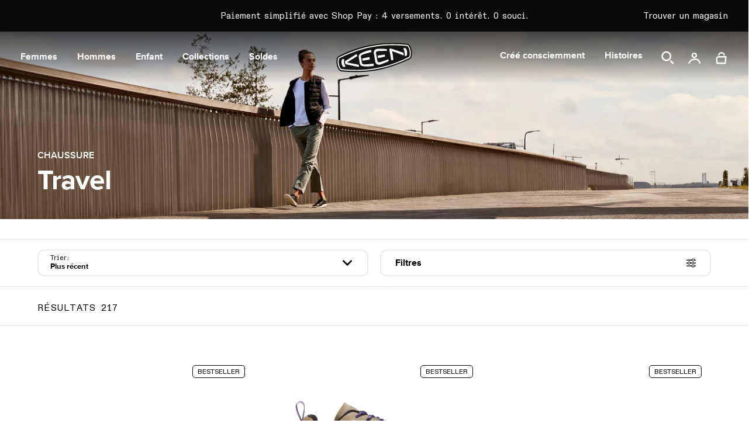

--- FILE ---
content_type: text/html; charset=utf-8
request_url: https://www.keenfootwear.ca/fr/collections/travel
body_size: 57519
content:
<!doctype html>
<html
  class="no-js"
  lang="fr"
>
  <head>
    
    <meta charset="utf-8">
    <meta http-equiv="X-UA-Compatible" content="IE=edge">
    <meta name="viewport" content="width=device-width, initial-scale=1.0, height=device-height, minimum-scale=1.0>
    <meta name="theme-color" content="">
    <link rel="canonical" href="https://www.keenfootwear.ca/fr/collections/travel">
    <link rel="preconnect" href="https://cdn.shopify.com" crossorigin>

    <meta name="google-site-verification" content="pkrVDT6pHM3oLK_70Mkk2eIbmWdS_pXrJvduQ0tOmzg"/>



 
<meta name="p:domain_verify" content="51ff67b1bd9e0c02c978adbcf494aac4"/>
<script type="text/javascript">
  !function(e){if(!window.pintrk){window.pintrk=function()
  {window.pintrk.queue.push(Array.prototype.slice.call(arguments))};var
  n=window.pintrk;n.queue=[],n.version="3.0";var
  t=document.createElement("script");t.async=!0,t.src=e;var
  r=document.getElementsByTagName("script")[0];r.parentNode.insertBefore(t,r)}}
  ("https://s.pinimg.com/ct/core.js"); 
  
  pintrk('load','549768895780', { em: '', });
  pintrk('page');
  </script> 
  <noscript> 
  <img height="1" width="1" style="display:none;" alt=""
  src="https://ct.pinterest.com/v3/?tid=549768895780&noscript=1" /> 
</noscript>
  
    
    <script
  async
  type="text/javascript"
  src="https://static.klaviyo.com/onsite/js/klaviyo.js?company_id=RUxKAg"
></script>

<script>
  window.klaviyo_api_key = 'RUxKAg';
</script>

<script async>
  var _learnq = _learnq || [];
  if ('') {
    _learnq.push(['identify', {
      '$email': ''
    }]);
  }
</script>
    
  <title>Travel | KEEN Footwear Canada</title>
  



    <script>
  document.addEventListener("DOMContentLoaded", function() {
    const chatWidgetOpen = document.getElementById("live_chat_widget_open");
    if (chatWidgetOpen) {
      chatWidgetOpen.addEventListener("click", function() {
        openChat();
      });
    }

    const skipLink = document.getElementById('skip-link-live-chat');
    if (skipLink) {
      skipLink.addEventListener("click", function(event) {
        event.preventDefault();
        openChat();
      });
    }

    function openChat() {
      if (window.SimplrChat) SimplrChat.open();
      else if (window.zE) zE.activate();
    }
  });
</script>



    
    

    
      <link rel="icon" type="image/png" href="//www.keenfootwear.ca/cdn/shop/files/KEEN_BW_Favicon_32x32.png?v=1753377990">
    

    <style data-shopify>
  @font-face {
    font-family: 'Diatype';
    src:
      url("//www.keenfootwear.ca/cdn/shop/t/223/assets/ABCDiatypeSemi-Mono-Regular.woff2?v=160206672372494818681766088901") format("woff2"),
      url("//www.keenfootwear.ca/cdn/shop/t/223/assets/ABCDiatypeSemi-Mono-Regular.woff?v=17868181650127984191766088901") format("woff");
    font-weight: 400;
    font-style: normal;
    font-display: swap;
  }

  @font-face {
    font-family: 'Proxima Nova';
    src:
      url("//www.keenfootwear.ca/cdn/shop/t/223/assets/ProximaNova-Bold.ttf?v=129000240779024148711766088901") format("truetype");
    font-weight: 700;
    font-style: normal;
    font-display: swap;
  }

  @font-face {
    font-family: 'Proxima Nova';
    src:
      url("//www.keenfootwear.ca/cdn/shop/t/223/assets/ProximaNova-BoldIt.ttf?v=56527427018884158371766088901") format("truetype");
    font-weight: 700;
    font-style: italic;
    font-display: swap;
  }

  @font-face {
    font-family: 'Proxima Nova';
    src:
      url("//www.keenfootwear.ca/cdn/shop/t/223/assets/ProximaNova-Semibold.ttf?v=117076994871533644111766088901") format("truetype");
    font-weight: 600;
    font-style: normal;
    font-display: swap;
  }

  @font-face {
    font-family: 'Proxima Nova';
    src:
      url("//www.keenfootwear.ca/cdn/shop/t/223/assets/ProximaNova-SemiboldIt.ttf?v=117450337967660894181766088901") format("truetype");
    font-weight: 600;
    font-style: italic;
    font-display: swap;
  }

</style>
    
    <style data-shopify>
  :root {
    --color-placeholder-dark: #000;
    --color-placeholder-light: #ededed;
    --color-placeholder-white: #fff;
    --color-error: red;
    --color-success: green;
    --color-filter-title-button: #525252;
    --color-filter-color-border: #DBD8D8;
    --color-filter-x-remove: #222222;
    --color-filter-selected-value: #1D1D1D;

    --breakpoint-tablet: 768;
    --breakpoint-desktop: 1024;
    
    --color-primary: #FFDD00;
    --color-black: #000;
    --color-black-2: #0A0A0A;
    --color-white: #FFF;
    --color-light-gray: #EBEBEB;
    --color-light-gray2: #E3E3E3;
    --color-dark-gray: #757575;
    --color-dark-gray2: #636363;
    --color-soft-gray: #F5F5F5;
    --color-solid-gray: #F2F2F2;
    --color-soft-gray2: #F0F0F0;
    --color-soft-gray3: #EBEBEB;
    --color-soft-gray4: #DBD8D8;
    --color-soft-gray5: #B8B8B8;
    --color-soft-gray6: #E2E2E2;
    --color-soft-gray7: #2E2E2E;
    --color-soft-gray8: #7B7B7B;
    --color-soft-gray9: #E4E1E1;
    --color-light-gray: #EBEBEB;
    --color-light-gray2: #E3E3E3;

    --color-green: #0B7A23;
    --color-green-pfas-free: #04705b;

    --color-background-footer: #0A0A0A;

    --color-extras-green: #0F9B2E;
    
    --color-neutral-black: #555555;

    --color-black10alpha: rgba(0,0,0,.1);
    --color-black15alpha: rgba(0,0,0,.15);
    --color-black30alpha: rgba(0, 0, 0, 0.3);
    --color-black20alpha: rgba(0, 0, 0, 0.2);
    --color-black80alpha: rgba(0, 0, 0, 0.8);
    --color-black90alpha: rgba(0, 0, 0, 0.9);

    --font-body: 'Diatype', sans-serif;
    --font-heading: 'Proxima Nova', sans-serif;
    --font-heading-jp: 'Hiragino W1','Proxima Nova', sans-serif;

  }
</style>
    <link href="//www.keenfootwear.ca/cdn/shop/t/223/assets/global.min.css?v=81079684942474660081766088901" rel="stylesheet" type="text/css" media="all" />
    <script src="//www.keenfootwear.ca/cdn/shop/t/223/assets/global.min.js?v=27017042165515258931766088901" defer="defer"></script>

    <!-- /snippets/gwa-hreflang.liquid v.1.0.3  from https://apps.shopify.com/hreflang-manager -->

    <script>window.performance && window.performance.mark && window.performance.mark('shopify.content_for_header.start');</script><meta name="facebook-domain-verification" content="yjw5vbyyq013vloxy93k2inqatnesb">
<meta id="shopify-digital-wallet" name="shopify-digital-wallet" content="/65996390655/digital_wallets/dialog">
<meta name="shopify-checkout-api-token" content="5036abd595b0fd7b43132017ec7a6764">
<meta id="in-context-paypal-metadata" data-shop-id="65996390655" data-venmo-supported="false" data-environment="production" data-locale="fr_FR" data-paypal-v4="true" data-currency="CAD">
<link rel="alternate" type="application/atom+xml" title="Feed" href="/fr/collections/travel.atom" />
<link rel="alternate" type="application/json+oembed" href="https://www.keenfootwear.ca/fr/collections/travel.oembed">
<script async="async" src="/checkouts/internal/preloads.js?locale=fr-CA"></script>
<link rel="preconnect" href="https://shop.app" crossorigin="anonymous">
<script async="async" src="https://shop.app/checkouts/internal/preloads.js?locale=fr-CA&shop_id=65996390655" crossorigin="anonymous"></script>
<script id="apple-pay-shop-capabilities" type="application/json">{"shopId":65996390655,"countryCode":"CA","currencyCode":"CAD","merchantCapabilities":["supports3DS"],"merchantId":"gid:\/\/shopify\/Shop\/65996390655","merchantName":"KEEN Footwear Canada","requiredBillingContactFields":["postalAddress","email","phone"],"requiredShippingContactFields":["postalAddress","email","phone"],"shippingType":"shipping","supportedNetworks":["visa","masterCard","amex","discover","interac","jcb"],"total":{"type":"pending","label":"KEEN Footwear Canada","amount":"1.00"},"shopifyPaymentsEnabled":true,"supportsSubscriptions":true}</script>
<script id="shopify-features" type="application/json">{"accessToken":"5036abd595b0fd7b43132017ec7a6764","betas":["rich-media-storefront-analytics"],"domain":"www.keenfootwear.ca","predictiveSearch":true,"shopId":65996390655,"locale":"fr"}</script>
<script>var Shopify = Shopify || {};
Shopify.shop = "ca-keenfootwear.myshopify.com";
Shopify.locale = "fr";
Shopify.currency = {"active":"CAD","rate":"1.0"};
Shopify.country = "CA";
Shopify.theme = {"name":"1\/02 Release - Holiday messaging removal","id":156676948223,"schema_name":"Keen Theme","schema_version":"1.0.50.1","theme_store_id":null,"role":"main"};
Shopify.theme.handle = "null";
Shopify.theme.style = {"id":null,"handle":null};
Shopify.cdnHost = "www.keenfootwear.ca/cdn";
Shopify.routes = Shopify.routes || {};
Shopify.routes.root = "/fr/";</script>
<script type="module">!function(o){(o.Shopify=o.Shopify||{}).modules=!0}(window);</script>
<script>!function(o){function n(){var o=[];function n(){o.push(Array.prototype.slice.apply(arguments))}return n.q=o,n}var t=o.Shopify=o.Shopify||{};t.loadFeatures=n(),t.autoloadFeatures=n()}(window);</script>
<script>
  window.ShopifyPay = window.ShopifyPay || {};
  window.ShopifyPay.apiHost = "shop.app\/pay";
  window.ShopifyPay.redirectState = null;
</script>
<script id="shop-js-analytics" type="application/json">{"pageType":"collection"}</script>
<script defer="defer" async type="module" src="//www.keenfootwear.ca/cdn/shopifycloud/shop-js/modules/v2/client.init-shop-cart-sync_CFsGrWZK.fr.esm.js"></script>
<script defer="defer" async type="module" src="//www.keenfootwear.ca/cdn/shopifycloud/shop-js/modules/v2/chunk.common_BmZGYhCT.esm.js"></script>
<script type="module">
  await import("//www.keenfootwear.ca/cdn/shopifycloud/shop-js/modules/v2/client.init-shop-cart-sync_CFsGrWZK.fr.esm.js");
await import("//www.keenfootwear.ca/cdn/shopifycloud/shop-js/modules/v2/chunk.common_BmZGYhCT.esm.js");

  window.Shopify.SignInWithShop?.initShopCartSync?.({"fedCMEnabled":true,"windoidEnabled":true});

</script>
<script>
  window.Shopify = window.Shopify || {};
  if (!window.Shopify.featureAssets) window.Shopify.featureAssets = {};
  window.Shopify.featureAssets['shop-js'] = {"shop-cart-sync":["modules/v2/client.shop-cart-sync_0yO_7ili.fr.esm.js","modules/v2/chunk.common_BmZGYhCT.esm.js"],"shop-button":["modules/v2/client.shop-button_Bi0hVxYn.fr.esm.js","modules/v2/chunk.common_BmZGYhCT.esm.js"],"init-fed-cm":["modules/v2/client.init-fed-cm_By8yn2rb.fr.esm.js","modules/v2/chunk.common_BmZGYhCT.esm.js"],"init-windoid":["modules/v2/client.init-windoid_Cm45jgHG.fr.esm.js","modules/v2/chunk.common_BmZGYhCT.esm.js"],"init-shop-email-lookup-coordinator":["modules/v2/client.init-shop-email-lookup-coordinator_zht9UDj2.fr.esm.js","modules/v2/chunk.common_BmZGYhCT.esm.js"],"shop-cash-offers":["modules/v2/client.shop-cash-offers_36WmkPJ1.fr.esm.js","modules/v2/chunk.common_BmZGYhCT.esm.js","modules/v2/chunk.modal_CXHyvXrS.esm.js"],"init-shop-cart-sync":["modules/v2/client.init-shop-cart-sync_CFsGrWZK.fr.esm.js","modules/v2/chunk.common_BmZGYhCT.esm.js"],"shop-toast-manager":["modules/v2/client.shop-toast-manager_Co1kGayl.fr.esm.js","modules/v2/chunk.common_BmZGYhCT.esm.js"],"pay-button":["modules/v2/client.pay-button_C7IagFlV.fr.esm.js","modules/v2/chunk.common_BmZGYhCT.esm.js"],"avatar":["modules/v2/client.avatar_BTnouDA3.fr.esm.js"],"shop-login-button":["modules/v2/client.shop-login-button_DPIQspAu.fr.esm.js","modules/v2/chunk.common_BmZGYhCT.esm.js","modules/v2/chunk.modal_CXHyvXrS.esm.js"],"init-customer-accounts":["modules/v2/client.init-customer-accounts_C4rKB4Wv.fr.esm.js","modules/v2/client.shop-login-button_DPIQspAu.fr.esm.js","modules/v2/chunk.common_BmZGYhCT.esm.js","modules/v2/chunk.modal_CXHyvXrS.esm.js"],"init-customer-accounts-sign-up":["modules/v2/client.init-customer-accounts-sign-up_BIioaIvW.fr.esm.js","modules/v2/client.shop-login-button_DPIQspAu.fr.esm.js","modules/v2/chunk.common_BmZGYhCT.esm.js","modules/v2/chunk.modal_CXHyvXrS.esm.js"],"init-shop-for-new-customer-accounts":["modules/v2/client.init-shop-for-new-customer-accounts_BV0T_L-M.fr.esm.js","modules/v2/client.shop-login-button_DPIQspAu.fr.esm.js","modules/v2/chunk.common_BmZGYhCT.esm.js","modules/v2/chunk.modal_CXHyvXrS.esm.js"],"shop-follow-button":["modules/v2/client.shop-follow-button_CtXs7a4z.fr.esm.js","modules/v2/chunk.common_BmZGYhCT.esm.js","modules/v2/chunk.modal_CXHyvXrS.esm.js"],"lead-capture":["modules/v2/client.lead-capture_gscac75q.fr.esm.js","modules/v2/chunk.common_BmZGYhCT.esm.js","modules/v2/chunk.modal_CXHyvXrS.esm.js"],"checkout-modal":["modules/v2/client.checkout-modal_DSzg7Z_p.fr.esm.js","modules/v2/chunk.common_BmZGYhCT.esm.js","modules/v2/chunk.modal_CXHyvXrS.esm.js"],"shop-login":["modules/v2/client.shop-login_CWNADuYK.fr.esm.js","modules/v2/chunk.common_BmZGYhCT.esm.js","modules/v2/chunk.modal_CXHyvXrS.esm.js"],"payment-terms":["modules/v2/client.payment-terms_lApMSROo.fr.esm.js","modules/v2/chunk.common_BmZGYhCT.esm.js","modules/v2/chunk.modal_CXHyvXrS.esm.js"]};
</script>
<script>(function() {
  var isLoaded = false;
  function asyncLoad() {
    if (isLoaded) return;
    isLoaded = true;
    var urls = ["https:\/\/str.rise-ai.com\/?shop=ca-keenfootwear.myshopify.com","https:\/\/strn.rise-ai.com\/?shop=ca-keenfootwear.myshopify.com","https:\/\/cdn-scripts.signifyd.com\/shopify\/script-tag.js?shop=ca-keenfootwear.myshopify.com","https:\/\/d23dclunsivw3h.cloudfront.net\/redirect-app.js?shop=ca-keenfootwear.myshopify.com","https:\/\/cdn.shopify.com\/s\/files\/1\/0659\/9639\/0655\/t\/2\/assets\/zendesk-embeddable.js?v=1677024738\u0026shop=ca-keenfootwear.myshopify.com"];
    for (var i = 0; i < urls.length; i++) {
      var s = document.createElement('script');
      s.type = 'text/javascript';
      s.async = true;
      s.src = urls[i];
      var x = document.getElementsByTagName('script')[0];
      x.parentNode.insertBefore(s, x);
    }
  };
  if(window.attachEvent) {
    window.attachEvent('onload', asyncLoad);
  } else {
    window.addEventListener('load', asyncLoad, false);
  }
})();</script>
<script id="__st">var __st={"a":65996390655,"offset":-18000,"reqid":"3ad07d01-6598-4834-888c-2cd7c0223748-1767824240","pageurl":"www.keenfootwear.ca\/fr\/collections\/travel","u":"8a1e28f5dc94","p":"collection","rtyp":"collection","rid":430696333567};</script>
<script>window.ShopifyPaypalV4VisibilityTracking = true;</script>
<script id="form-persister">!function(){'use strict';const t='contact',e='new_comment',n=[[t,t],['blogs',e],['comments',e],[t,'customer']],o='password',r='form_key',c=['recaptcha-v3-token','g-recaptcha-response','h-captcha-response',o],s=()=>{try{return window.sessionStorage}catch{return}},i='__shopify_v',u=t=>t.elements[r],a=function(){const t=[...n].map((([t,e])=>`form[action*='/${t}']:not([data-nocaptcha='true']) input[name='form_type'][value='${e}']`)).join(',');var e;return e=t,()=>e?[...document.querySelectorAll(e)].map((t=>t.form)):[]}();function m(t){const e=u(t);a().includes(t)&&(!e||!e.value)&&function(t){try{if(!s())return;!function(t){const e=s();if(!e)return;const n=u(t);if(!n)return;const o=n.value;o&&e.removeItem(o)}(t);const e=Array.from(Array(32),(()=>Math.random().toString(36)[2])).join('');!function(t,e){u(t)||t.append(Object.assign(document.createElement('input'),{type:'hidden',name:r})),t.elements[r].value=e}(t,e),function(t,e){const n=s();if(!n)return;const r=[...t.querySelectorAll(`input[type='${o}']`)].map((({name:t})=>t)),u=[...c,...r],a={};for(const[o,c]of new FormData(t).entries())u.includes(o)||(a[o]=c);n.setItem(e,JSON.stringify({[i]:1,action:t.action,data:a}))}(t,e)}catch(e){console.error('failed to persist form',e)}}(t)}const f=t=>{if('true'===t.dataset.persistBound)return;const e=function(t,e){const n=function(t){return'function'==typeof t.submit?t.submit:HTMLFormElement.prototype.submit}(t).bind(t);return function(){let t;return()=>{t||(t=!0,(()=>{try{e(),n()}catch(t){(t=>{console.error('form submit failed',t)})(t)}})(),setTimeout((()=>t=!1),250))}}()}(t,(()=>{m(t)}));!function(t,e){if('function'==typeof t.submit&&'function'==typeof e)try{t.submit=e}catch{}}(t,e),t.addEventListener('submit',(t=>{t.preventDefault(),e()})),t.dataset.persistBound='true'};!function(){function t(t){const e=(t=>{const e=t.target;return e instanceof HTMLFormElement?e:e&&e.form})(t);e&&m(e)}document.addEventListener('submit',t),document.addEventListener('DOMContentLoaded',(()=>{const e=a();for(const t of e)f(t);var n;n=document.body,new window.MutationObserver((t=>{for(const e of t)if('childList'===e.type&&e.addedNodes.length)for(const t of e.addedNodes)1===t.nodeType&&'FORM'===t.tagName&&a().includes(t)&&f(t)})).observe(n,{childList:!0,subtree:!0,attributes:!1}),document.removeEventListener('submit',t)}))}()}();</script>
<script integrity="sha256-4kQ18oKyAcykRKYeNunJcIwy7WH5gtpwJnB7kiuLZ1E=" data-source-attribution="shopify.loadfeatures" defer="defer" src="//www.keenfootwear.ca/cdn/shopifycloud/storefront/assets/storefront/load_feature-a0a9edcb.js" crossorigin="anonymous"></script>
<script crossorigin="anonymous" defer="defer" src="//www.keenfootwear.ca/cdn/shopifycloud/storefront/assets/shopify_pay/storefront-65b4c6d7.js?v=20250812"></script>
<script data-source-attribution="shopify.dynamic_checkout.dynamic.init">var Shopify=Shopify||{};Shopify.PaymentButton=Shopify.PaymentButton||{isStorefrontPortableWallets:!0,init:function(){window.Shopify.PaymentButton.init=function(){};var t=document.createElement("script");t.src="https://www.keenfootwear.ca/cdn/shopifycloud/portable-wallets/latest/portable-wallets.fr.js",t.type="module",document.head.appendChild(t)}};
</script>
<script data-source-attribution="shopify.dynamic_checkout.buyer_consent">
  function portableWalletsHideBuyerConsent(e){var t=document.getElementById("shopify-buyer-consent"),n=document.getElementById("shopify-subscription-policy-button");t&&n&&(t.classList.add("hidden"),t.setAttribute("aria-hidden","true"),n.removeEventListener("click",e))}function portableWalletsShowBuyerConsent(e){var t=document.getElementById("shopify-buyer-consent"),n=document.getElementById("shopify-subscription-policy-button");t&&n&&(t.classList.remove("hidden"),t.removeAttribute("aria-hidden"),n.addEventListener("click",e))}window.Shopify?.PaymentButton&&(window.Shopify.PaymentButton.hideBuyerConsent=portableWalletsHideBuyerConsent,window.Shopify.PaymentButton.showBuyerConsent=portableWalletsShowBuyerConsent);
</script>
<script data-source-attribution="shopify.dynamic_checkout.cart.bootstrap">document.addEventListener("DOMContentLoaded",(function(){function t(){return document.querySelector("shopify-accelerated-checkout-cart, shopify-accelerated-checkout")}if(t())Shopify.PaymentButton.init();else{new MutationObserver((function(e,n){t()&&(Shopify.PaymentButton.init(),n.disconnect())})).observe(document.body,{childList:!0,subtree:!0})}}));
</script>
<link id="shopify-accelerated-checkout-styles" rel="stylesheet" media="screen" href="https://www.keenfootwear.ca/cdn/shopifycloud/portable-wallets/latest/accelerated-checkout-backwards-compat.css" crossorigin="anonymous">
<style id="shopify-accelerated-checkout-cart">
        #shopify-buyer-consent {
  margin-top: 1em;
  display: inline-block;
  width: 100%;
}

#shopify-buyer-consent.hidden {
  display: none;
}

#shopify-subscription-policy-button {
  background: none;
  border: none;
  padding: 0;
  text-decoration: underline;
  font-size: inherit;
  cursor: pointer;
}

#shopify-subscription-policy-button::before {
  box-shadow: none;
}

      </style>

<script>window.performance && window.performance.mark && window.performance.mark('shopify.content_for_header.end');</script>
    <script>
      document.documentElement.className = document.documentElement.className.replace('no-js', 'js');
    </script>

    <script id="lcly-script-0" async></script>

    
    	<script>
	let popularCategories = {
		images: [],
		titles: [],
		urls: []
	};
</script>


	<script>
		popularCategories.images.push("//www.keenfootwear.ca/cdn/shop/files/New_Arrivals_Category_Bucket_ae9be0a0-7dee-4336-ae0d-481005e490a7.jpg?v=1718153623");
		popularCategories.titles.push("Nouveau");
		popularCategories.urls.push("/fr/collections/new-arrivals");
	</script>

	<script>
		popularCategories.images.push("//www.keenfootwear.ca/cdn/shop/files/KPD-3197_CA_HP_10.15.24_Winter_5c5bb03d-00ba-4b2c-bc69-701a1b516a77.jpg?v=1732750991");
		popularCategories.titles.push("Hiver");
		popularCategories.urls.push("/fr/collections/winter");
	</script>

	<script>
		popularCategories.images.push("//www.keenfootwear.ca/cdn/shop/files/KPD-3581_US_Homepage_Howser_10.03.24_04_Bucket_Casual_DESK_5cbb9290-630e-429d-9f75-4339f9371181.jpg?v=1732751054");
		popularCategories.titles.push("Décontracté");
		popularCategories.urls.push("/fr/collections/casual");
	</script>

	<script>
		popularCategories.images.push("//www.keenfootwear.ca/cdn/shop/files/FinalWork_3.jpg?v=1714589499");
		popularCategories.titles.push("Travail");
		popularCategories.urls.push("/fr/collections/work");
	</script>

	<script>
		popularCategories.images.push("//www.keenfootwear.ca/cdn/shop/files/Hike_5.jpg?v=1714589255");
		popularCategories.titles.push("Randonnée");
		popularCategories.urls.push("/fr/collections/hike");
	</script>

	<script>
		popularCategories.images.push("//www.keenfootwear.ca/cdn/shop/files/Bucket_Walk_c3f65cce-40d8-4958-a879-2d963a96e6f0.jpg?v=1714589313");
		popularCategories.titles.push("Marcher");
		popularCategories.urls.push("/fr/collections/walk");
	</script>

	<script>
		popularCategories.images.push("//www.keenfootwear.ca/cdn/shop/files/KPD-1079_CA_HP_02.27.24_06_Buckets_5_Water_DESKTOP_a4251985-42ce-4a62-835d-d4e518763cec.jpg?v=1714589219");
		popularCategories.titles.push("Eau");
		popularCategories.urls.push("/fr/collections/water");
	</script>









<script src="https://snapui.searchspring.io/k886tw/bundle.js" id="searchspring-context" defer>
  
  siteId = "k886tw";

  metafields = {
    "badges": { "badge_ids": ["Cyber Styles","New Style","Collab","New Colour","Bestseller","Only at KEEN","Online Only","Award Winner","All Gender","Yellow Test Badge","Black Test Badge"], "badge_text": ["Cyber Styles","New Style","Collab","New Colour","Bestseller","Only at KEEN","Online Only","Award Winner","All Gender","Yellow Test Badge","Black Test Badge"], "badge_color": ["#ffdd00","#000000","#000000","#000000","#000000","#000000","#000000","#000000","#000000","#ffdd00","#000000"], "badge_text_color": ["#000000","#000000","#000000","#000000","#000000","#000000","#000000","#000000","#000000","#212121","#ffffff"]},
		"colors": { "color_name": ["black","blue","brown","gold","gray","green","orange","pink","purple","red","tan","white","yellow"], "color_hex": ["#000000","#174c80","#5d533a","#d1b045","#8d8d8d","#426732","#bd7015","#fcaa9c","#9868da","#9a1c1d","#c2ab89","#ffffff","#e8e011"], "color_image": [[],[],[],[],[],[],[],[],[],[],[],[],[]]},    
		"features": { "feature_name": null, "feature_tip": null },
    "popularCategories": popularCategories,
    "token": "2ef644574f997bba4085d6780f51451a",
    "featuredColor":"0",
    "assetPath": "//www.keenfootwear.ca/cdn/shop/t/223/assets/searchspring?23732",
    "directCollectionLinks": "false",
		"filterLinks": { "filter": ["size"], "url": ["\/fr\/pages\/size-guide"], "label": ["Guide des pointures"] }
  };
 
			collection = { id: "430696333567", name: "Travel", handle: "travel" };
		
		template = "collection.default-collection-white";
	
	format = "${{amount}}";

</script>

    

    
<script type="text/javascript" src="https://cdn-widgetsrepository.yotpo.com/v1/loader/ZV5b8ayV0ffyMKwkz4r4mjQLEuTJSc1fokv45p50?languageCode=fr" async></script>
  <script>
    window.yotopiAPIKey = "ZV5b8ayV0ffyMKwkz4r4mjQLEuTJSc1fokv45p50"
  </script>
  <script type="text/javascript">
    (function e(){var e=document.createElement("script");e.type="text/javascript",e.async=true,e.src="//staticw2.yotpo.com/ZV5b8ayV0ffyMKwkz4r4mjQLEuTJSc1fokv45p50/widget.js";var t=document.getElementsByTagName("script")[0];t.parentNode.insertBefore(e,t)})();
    </script>
    
  <!-- BEGIN app block: shopify://apps/klaviyo-email-marketing-sms/blocks/klaviyo-onsite-embed/2632fe16-c075-4321-a88b-50b567f42507 -->












  <script async src="https://static.klaviyo.com/onsite/js/RUxKAg/klaviyo.js?company_id=RUxKAg"></script>
  <script>!function(){if(!window.klaviyo){window._klOnsite=window._klOnsite||[];try{window.klaviyo=new Proxy({},{get:function(n,i){return"push"===i?function(){var n;(n=window._klOnsite).push.apply(n,arguments)}:function(){for(var n=arguments.length,o=new Array(n),w=0;w<n;w++)o[w]=arguments[w];var t="function"==typeof o[o.length-1]?o.pop():void 0,e=new Promise((function(n){window._klOnsite.push([i].concat(o,[function(i){t&&t(i),n(i)}]))}));return e}}})}catch(n){window.klaviyo=window.klaviyo||[],window.klaviyo.push=function(){var n;(n=window._klOnsite).push.apply(n,arguments)}}}}();</script>

  




  <script>
    window.klaviyoReviewsProductDesignMode = false
  </script>







<!-- END app block --><!-- BEGIN app block: shopify://apps/hreflang-manager/blocks/gwa-hreflang/35dc0b05-d599-4c8e-8584-8cd17768854a --><!-- BEGIN app snippet: gwa-hreflang-collection --><link rel="alternate" hreflang="en-US" href="https://www.keenfootwear.com/collections/travel"><link rel="alternate" hreflang="de-DE" href="https://www.keenfootwear.de/collections/travel"><link rel="alternate" hreflang="de-AT" href="https://www.keenfootwear.de/collections/travel"><link rel="alternate" hreflang="de-BE" href="https://www.keenfootwear.de/collections/travel"><link rel="alternate" hreflang="de-DK" href="https://www.keenfootwear.de/collections/travel"><link rel="alternate" hreflang="de" href="https://www.keenfootwear.de/collections/travel"><link rel="alternate" hreflang="en-DE" href="https://www.keenfootwear.de/en/collections/travel"><link rel="alternate" hreflang="en-AT" href="https://www.keenfootwear.de/en/collections/travel"><link rel="alternate" hreflang="en-BE" href="https://www.keenfootwear.de/en/collections/travel"><link rel="alternate" hreflang="en-DK" href="https://www.keenfootwear.de/en/collections/travel"><link rel="alternate" hreflang="en-FR" href="https://www.keenfootwear.de/en/collections/travel"><link rel="alternate" hreflang="en-IE" href="https://www.keenfootwear.de/en/collections/travel"><link rel="alternate" hreflang="en-IT" href="https://www.keenfootwear.de/en/collections/travel"><link rel="alternate" hreflang="en-LU" href="https://www.keenfootwear.de/en/collections/travel"><link rel="alternate" hreflang="en-NL" href="https://www.keenfootwear.de/en/collections/travel"><link rel="alternate" hreflang="en-ES" href="https://www.keenfootwear.de/en/collections/travel"><link rel="alternate" hreflang="en-CA" href="https://www.keenfootwear.ca/collections/travel"><link rel="alternate" hreflang="fr-CA" href="https://www.keenfootwear.ca/fr/collections/travel"><link rel="alternate" hreflang="ja-JP" href="https://www.keenfootwear.jp/collections/travel"><link rel="alternate" hreflang="x-default" href="https://www.keenfootwear.com/collections/travel"><!-- END app snippet --><!-- END app block --><!-- BEGIN app block: shopify://apps/yotpo-product-reviews/blocks/settings/eb7dfd7d-db44-4334-bc49-c893b51b36cf -->


  <script type="text/javascript" src="https://cdn-widgetsrepository.yotpo.com/v1/loader/ZV5b8ayV0ffyMKwkz4r4mjQLEuTJSc1fokv45p50?languageCode=fr" async></script>



  
<!-- END app block --><!-- BEGIN app block: shopify://apps/schema-app-total-schema-markup/blocks/schema-app/b2d40947-8d98-42df-9c82-6203d5c4f17c -->


<script type="application/ld+json" data-source="Shopify">
    {"@context":"http://schema.org","@type":"OfferCatalog","name":"Travel","@id":"https://www.keenfootwear.ca/collections/travel#OfferCatalog","numberOfItems":883,"itemListOrder":"ItemListUnordered","itemListElement":[{"@type":"Product","@id":"https://www.keenfootwear.ca/products/mens-austin-chocolate-brown#Product","name":"Men's Austin Shoe  |  Chocolate Brown","url":"https://www.keenfootwear.ca/products/mens-austin-chocolate-brown","category":"Mens > Footwear > Shoe","description":"The original comfort hybrid. A men's casual fave year after year for its everyday comfort and timele ...","gtin12":"871209936151","offers":{"@type":"AggregateOffer","name":"Men's Austin Shoe  |  Chocolate Brown","highPrice":"180.00","lowPrice":"180.00","priceCurrency":"CAD","itemCondition":"http://schema.org/NewCondition","offerCount":16,"@id":"https://www.keenfootwear.ca/products/mens-austin-chocolate-brown#AggregateOffer"},"brand":{"@type":"Brand","name":"KEEN","@id":"https://www.keenfootwear.ca/products/mens-austin-chocolate-brown#Brand"},"image":{"@type":"ImageObject","height":884,"width":884,"url":"https://cdn.shopify.com/s/files/1/0659/9639/0655/products/90a041303721b5f7f709c42d366b7a4f4638e13b.jpg?v=1704292093","@id":"https://cdn.shopify.com/s/files/1/0659/9639/0655/products/90a041303721b5f7f709c42d366b7a4f4638e13b.jpg?v=1704292093"}},{"@type":"Product","@id":"https://www.keenfootwear.ca/products/mens-newport-h2-black#Product","name":"Men's Newport H2  |  Black","url":"https://www.keenfootwear.ca/products/mens-newport-h2-black","category":"Mens > Footwear > Sandal","description":"Part water sandal, part hiker. The original hybrid sandal, 50 million adventures and counting. ...","gtin12":"871209011728","offers":{"@type":"AggregateOffer","name":"Men's Newport H2  |  Black","highPrice":"130.00","lowPrice":"130.00","priceCurrency":"CAD","itemCondition":"http://schema.org/NewCondition","offerCount":16,"@id":"https://www.keenfootwear.ca/products/mens-newport-h2-black#AggregateOffer"},"brand":{"@type":"Brand","name":"KEEN","@id":"https://www.keenfootwear.ca/products/mens-newport-h2-black#Brand"},"image":{"@type":"ImageObject","height":884,"width":884,"url":"https://cdn.shopify.com/s/files/1/0659/9639/0655/products/eddbf52e2b6fe6158bc268b46a12d768895e1cf8.jpg?v=1704295361","@id":"https://cdn.shopify.com/s/files/1/0659/9639/0655/products/eddbf52e2b6fe6158bc268b46a12d768895e1cf8.jpg?v=1704295361"}},{"@type":"Product","@id":"https://www.keenfootwear.ca/products/womens-rose-sandal-black-neutral-gray#Product","name":"Women's Rose Sandal  |  Black/Neutral Gray","url":"https://www.keenfootwear.ca/products/womens-rose-sandal-black-neutral-gray","category":"Womens > Footwear > Sandal","description":"The adventure sandal you can wear with a dress. Feels great all day, looks great transitioning to ev ...","gtin12":"887194049790","offers":{"@type":"AggregateOffer","name":"Women's Rose Sandal  |  Black/Neutral Gray","highPrice":"110.00","lowPrice":"110.00","priceCurrency":"CAD","itemCondition":"http://schema.org/NewCondition","offerCount":14,"@id":"https://www.keenfootwear.ca/products/womens-rose-sandal-black-neutral-gray#AggregateOffer"},"brand":{"@type":"Brand","name":"KEEN","@id":"https://www.keenfootwear.ca/products/womens-rose-sandal-black-neutral-gray#Brand"},"image":{"@type":"ImageObject","height":884,"width":884,"url":"https://cdn.shopify.com/s/files/1/0659/9639/0655/products/3ee8d596af0b11ebd7b6865abc72afc7b0e81bb1.jpg?v=1687268869","@id":"https://cdn.shopify.com/s/files/1/0659/9639/0655/products/3ee8d596af0b11ebd7b6865abc72afc7b0e81bb1.jpg?v=1687268869"}},{"@type":"Product","@id":"https://www.keenfootwear.ca/products/womens-presidio-black-magnet#Product","name":"Women's Presidio  |  Black/Magnet","url":"https://www.keenfootwear.ca/products/womens-presidio-black-magnet","category":"Womens > Footwear > Shoe","description":"Classic style, versatility, and instant comfort\u2014this leather lace-up is a long-time fave for all-d ...","gtin12":"887194292479","offers":{"@type":"AggregateOffer","name":"Women's Presidio  |  Black/Magnet","highPrice":"180.00","lowPrice":"180.00","priceCurrency":"CAD","itemCondition":"http://schema.org/NewCondition","offerCount":14,"@id":"https://www.keenfootwear.ca/products/womens-presidio-black-magnet#AggregateOffer"},"brand":{"@type":"Brand","name":"KEEN","@id":"https://www.keenfootwear.ca/products/womens-presidio-black-magnet#Brand"},"image":{"@type":"ImageObject","height":884,"width":884,"url":"https://cdn.shopify.com/s/files/1/0659/9639/0655/products/1a9a5774ec7ae5ae9b62c88f47a2f8a9eaa4aca1.jpg?v=1704297319","@id":"https://cdn.shopify.com/s/files/1/0659/9639/0655/products/1a9a5774ec7ae5ae9b62c88f47a2f8a9eaa4aca1.jpg?v=1704297319"}},{"@type":"Product","@id":"https://www.keenfootwear.ca/products/mens-newport-h2-india-ink-rust#Product","name":"Men's Newport H2  |  India Ink/Rust","url":"https://www.keenfootwear.ca/products/mens-newport-h2-india-ink-rust","category":"Mens > Footwear > Sandal","description":"Part water sandal, part hiker. The original hybrid sandal, 50 million adventures and counting. ...","gtin12":"871209540518","offers":{"@type":"AggregateOffer","name":"Men's Newport H2  |  India Ink/Rust","highPrice":"130.00","lowPrice":"130.00","priceCurrency":"CAD","itemCondition":"http://schema.org/NewCondition","offerCount":16,"@id":"https://www.keenfootwear.ca/products/mens-newport-h2-india-ink-rust#AggregateOffer"},"brand":{"@type":"Brand","name":"KEEN","@id":"https://www.keenfootwear.ca/products/mens-newport-h2-india-ink-rust#Brand"},"image":{"@type":"ImageObject","height":884,"width":884,"url":"https://cdn.shopify.com/s/files/1/0659/9639/0655/products/dc5d36855a9e02be0f5562b1ec97ce86043e01f2.jpg?v=1704295391","@id":"https://cdn.shopify.com/s/files/1/0659/9639/0655/products/dc5d36855a9e02be0f5562b1ec97ce86043e01f2.jpg?v=1704295391"}},{"@type":"Product","@id":"https://www.keenfootwear.ca/products/womens-kaci-iii-slip-on-black-black#Product","name":"Women's Kaci III Slip-On  |  Black/Black","url":"https://www.keenfootwear.ca/products/womens-kaci-iii-slip-on-black-black","category":"Womens > Footwear > Slip-On","description":"Our fan-fave slip-on is comfier than ever. Crafted with a full-grain, environmentally preferred leat ...","gtin12":"191190603123","offers":{"@type":"AggregateOffer","name":"Women's Kaci III Slip-On  |  Black/Black","highPrice":"112.50","lowPrice":"112.50","priceCurrency":"CAD","itemCondition":"http://schema.org/NewCondition","offerCount":14,"@id":"https://www.keenfootwear.ca/products/womens-kaci-iii-slip-on-black-black#AggregateOffer"},"brand":{"@type":"Brand","name":"KEEN","@id":"https://www.keenfootwear.ca/products/womens-kaci-iii-slip-on-black-black#Brand"},"image":{"@type":"ImageObject","height":884,"width":884,"url":"https://cdn.shopify.com/s/files/1/0659/9639/0655/products/42f23443a70dce3c3c7cb295c26a8d5a3486847c.jpg?v=1687205136","@id":"https://cdn.shopify.com/s/files/1/0659/9639/0655/products/42f23443a70dce3c3c7cb295c26a8d5a3486847c.jpg?v=1687205136"}},{"@type":"Product","@id":"https://www.keenfootwear.ca/products/mens-targhee-iii-oxford-shoe-dark-earth-mulch#Product","name":"Men's Targhee III Oxford Shoe  |  Dark Earth/Mulch","url":"https://www.keenfootwear.ca/products/mens-targhee-iii-oxford-shoe-dark-earth-mulch","category":"Mens > Footwear > Shoe","description":"Our iconic hiker sure cleans up all nice. Same Targhee fit, traction, and comfort, plus a smooth, pr ...","gtin12":"191190493786","offers":{"@type":"AggregateOffer","name":"Men's Targhee III Oxford Shoe  |  Dark Earth/Mulch","highPrice":"180.00","lowPrice":"180.00","priceCurrency":"CAD","itemCondition":"http://schema.org/NewCondition","offerCount":16,"@id":"https://www.keenfootwear.ca/products/mens-targhee-iii-oxford-shoe-dark-earth-mulch#AggregateOffer"},"brand":{"@type":"Brand","name":"KEEN","@id":"https://www.keenfootwear.ca/products/mens-targhee-iii-oxford-shoe-dark-earth-mulch#Brand"},"image":{"@type":"ImageObject","height":884,"width":884,"url":"https://cdn.shopify.com/s/files/1/0659/9639/0655/products/9cebbb2a982c0e6b01a07556947f34d744335fdc.jpg?v=1687268232","@id":"https://cdn.shopify.com/s/files/1/0659/9639/0655/products/9cebbb2a982c0e6b01a07556947f34d744335fdc.jpg?v=1687268232"}},{"@type":"Product","@id":"https://www.keenfootwear.ca/products/womens-mosey-derby-shoe-red-felt-birch#Product","name":"Women's Mosey Derby Shoe | Red Felt/Birch","url":"https://www.keenfootwear.ca/products/womens-mosey-derby-shoe-red-felt-birch","category":"Womens > Footwear > Shoe","description":"A casual classic, crafted for everyday life. We paired the iconic comfort of our outdoor slipper wit ...","gtin12":"195208067150","offers":{"@type":"AggregateOffer","name":"Women's Mosey Derby Shoe | Red Felt/Birch","highPrice":"90.00","lowPrice":"90.00","priceCurrency":"CAD","itemCondition":"http://schema.org/NewCondition","offerCount":13,"@id":"https://www.keenfootwear.ca/products/womens-mosey-derby-shoe-red-felt-birch#AggregateOffer"},"brand":{"@type":"Brand","name":"KEEN","@id":"https://www.keenfootwear.ca/products/womens-mosey-derby-shoe-red-felt-birch#Brand"},"image":{"@type":"ImageObject","height":884,"width":884,"url":"https://cdn.shopify.com/s/files/1/0659/9639/0655/products/1211f74b97b00e75a40af8865543108e97466a8e.jpg?v=1676009509","@id":"https://cdn.shopify.com/s/files/1/0659/9639/0655/products/1211f74b97b00e75a40af8865543108e97466a8e.jpg?v=1676009509"}},{"@type":"Product","@id":"https://www.keenfootwear.ca/products/mens-newport-retro-original-tie-dye#Product","name":"Men's Newport Retro  |  Original Tie Dye","url":"https://www.keenfootwear.ca/products/mens-newport-retro-original-tie-dye","category":"Mens > Footwear > Sandal","description":"The original go-everywhere, do-anything men's hybrid sandal. 50 million adventures and counting. ...","gtin12":"191190093436","offers":{"@type":"AggregateOffer","name":"Men's Newport Retro  |  Original Tie Dye","highPrice":"84.00","lowPrice":"84.00","priceCurrency":"CAD","itemCondition":"http://schema.org/NewCondition","offerCount":16,"@id":"https://www.keenfootwear.ca/products/mens-newport-retro-original-tie-dye#AggregateOffer"},"brand":{"@type":"Brand","name":"KEEN","@id":"https://www.keenfootwear.ca/products/mens-newport-retro-original-tie-dye#Brand"},"image":{"@type":"ImageObject","height":884,"width":884,"url":"https://cdn.shopify.com/s/files/1/0659/9639/0655/products/9b82150f2575e81159cc33e3980f531ff483cd1f.jpg?v=1687204877","@id":"https://cdn.shopify.com/s/files/1/0659/9639/0655/products/9b82150f2575e81159cc33e3980f531ff483cd1f.jpg?v=1687204877"}},{"@type":"Product","@id":"https://www.keenfootwear.ca/products/womens-presidio-cascade-shitake#Product","name":"Women's Presidio  |  Cascade/Shitake","url":"https://www.keenfootwear.ca/products/womens-presidio-cascade-shitake","category":"Womens > Footwear > Shoe","description":"Classic style, versatility, and instant comfort\u2014this leather lace-up is a long-time fave for all-d ...","gtin12":"887194292592","offers":{"@type":"AggregateOffer","name":"Women's Presidio  |  Cascade/Shitake","highPrice":"180.00","lowPrice":"180.00","priceCurrency":"CAD","itemCondition":"http://schema.org/NewCondition","offerCount":14,"@id":"https://www.keenfootwear.ca/products/womens-presidio-cascade-shitake#AggregateOffer"},"brand":{"@type":"Brand","name":"KEEN","@id":"https://www.keenfootwear.ca/products/womens-presidio-cascade-shitake#Brand"},"image":{"@type":"ImageObject","height":884,"width":884,"url":"https://cdn.shopify.com/s/files/1/0659/9639/0655/products/d6535d2d0a67a202ddefc31830cb7def6d28f102.jpg?v=1687268744","@id":"https://cdn.shopify.com/s/files/1/0659/9639/0655/products/d6535d2d0a67a202ddefc31830cb7def6d28f102.jpg?v=1687268744"}},{"@type":"Product","@id":"https://www.keenfootwear.ca/products/womens-knx-lace-star-white-star-white#Product","name":"Women's KNX Leather Sneaker  |  Star White/Star White","url":"https://www.keenfootwear.ca/products/womens-knx-lace-star-white-star-white","category":"Womens > Footwear > Shoe","description":"The everyday, barefoot-inspired sneaker \u200bthat\u2019s as flexible as you. Minimal, natural feel with a ...","gtin12":"195208317576","offers":{"@type":"AggregateOffer","name":"Women's KNX Leather Sneaker  |  Star White/Star White","highPrice":"190.00","lowPrice":"190.00","priceCurrency":"CAD","itemCondition":"http://schema.org/NewCondition","offerCount":13,"@id":"https://www.keenfootwear.ca/products/womens-knx-lace-star-white-star-white#AggregateOffer"},"brand":{"@type":"Brand","name":"KEEN","@id":"https://www.keenfootwear.ca/products/womens-knx-lace-star-white-star-white#Brand"},"image":{"@type":"ImageObject","height":884,"width":884,"url":"https://cdn.shopify.com/s/files/1/0659/9639/0655/files/57268af581ded0c9ef63e84f979b97e0bd6f3cc2.jpg?v=1704294783","@id":"https://cdn.shopify.com/s/files/1/0659/9639/0655/files/57268af581ded0c9ef63e84f979b97e0bd6f3cc2.jpg?v=1704294783"}},{"@type":"Product","@id":"https://www.keenfootwear.ca/products/mens-targhee-ii-chelsea-veg-brown-black#Product","name":"Men's Targhee II Chelsea | Veg Brown/Black","url":"https://www.keenfootwear.ca/products/mens-targhee-ii-chelsea-veg-brown-black","category":"Mens > Footwear > Boot","description":"Original hybrid hiker chelsea. Iconic Targhee room-for-your-toes comfort in a men's slip-on boot. Fo ...","gtin12":"191190905371","offers":{"@type":"AggregateOffer","name":"Men's Targhee II Chelsea | Veg Brown/Black","highPrice":"190.00","lowPrice":"190.00","priceCurrency":"CAD","itemCondition":"http://schema.org/NewCondition","offerCount":16,"@id":"https://www.keenfootwear.ca/products/mens-targhee-ii-chelsea-veg-brown-black#AggregateOffer"},"brand":{"@type":"Brand","name":"KEEN","@id":"https://www.keenfootwear.ca/products/mens-targhee-ii-chelsea-veg-brown-black#Brand"},"image":{"@type":"ImageObject","height":884,"width":884,"url":"https://cdn.shopify.com/s/files/1/0659/9639/0655/products/b09115d5474c73ee8e840d147edb02cc2e4746bc.jpg?v=1676009479","@id":"https://cdn.shopify.com/s/files/1/0659/9639/0655/products/b09115d5474c73ee8e840d147edb02cc2e4746bc.jpg?v=1676009479"}},{"@type":"Product","@id":"https://www.keenfootwear.ca/products/womens-rose-sandal-brindle-shitake#Product","name":"Women's Rose Sandal  |  Brindle/Shitake","url":"https://www.keenfootwear.ca/products/womens-rose-sandal-brindle-shitake","category":"Womens > Footwear > Sandal","description":"The adventure sandal you can wear with a dress. Feels great all day, looks great transitioning to ev ...","gtin12":"887194885695","offers":{"@type":"AggregateOffer","name":"Women's Rose Sandal  |  Brindle/Shitake","highPrice":"110.00","lowPrice":"110.00","priceCurrency":"CAD","itemCondition":"http://schema.org/NewCondition","offerCount":14,"@id":"https://www.keenfootwear.ca/products/womens-rose-sandal-brindle-shitake#AggregateOffer"},"brand":{"@type":"Brand","name":"KEEN","@id":"https://www.keenfootwear.ca/products/womens-rose-sandal-brindle-shitake#Brand"},"image":{"@type":"ImageObject","height":884,"width":884,"url":"https://cdn.shopify.com/s/files/1/0659/9639/0655/products/66403f1165c1413c67a42dd24a4ee7b9bc866abf.jpg?v=1687268877","@id":"https://cdn.shopify.com/s/files/1/0659/9639/0655/products/66403f1165c1413c67a42dd24a4ee7b9bc866abf.jpg?v=1687268877"}},{"@type":"Product","@id":"https://www.keenfootwear.ca/products/mens-newport-leather-bison#Product","name":"Men's Newport Leather Sandal  |  Bison","url":"https://www.keenfootwear.ca/products/mens-newport-leather-bison","category":"Mens > Footwear > Sandal","description":"The sandal that started it all. Our original hybrid sandal in waterproof, environmentally preferred  ...","gtin12":"871209028702","offers":{"@type":"AggregateOffer","name":"Men's Newport Leather Sandal  |  Bison","highPrice":"160.00","lowPrice":"160.00","priceCurrency":"CAD","itemCondition":"http://schema.org/NewCondition","offerCount":16,"@id":"https://www.keenfootwear.ca/products/mens-newport-leather-bison#AggregateOffer"},"brand":{"@type":"Brand","name":"KEEN","@id":"https://www.keenfootwear.ca/products/mens-newport-leather-bison#Brand"},"image":{"@type":"ImageObject","height":884,"width":884,"url":"https://cdn.shopify.com/s/files/1/0659/9639/0655/products/9bd841e2455c0b6cc77ea700997d502d67f8121c.jpg?v=1704295446","@id":"https://cdn.shopify.com/s/files/1/0659/9639/0655/products/9bd841e2455c0b6cc77ea700997d502d67f8121c.jpg?v=1704295446"}},{"@type":"Product","@id":"https://www.keenfootwear.ca/products/mens-newport-h2-raven-aluminum#Product","name":"Men's Newport H2  |  Raven/Aluminum","url":"https://www.keenfootwear.ca/products/mens-newport-h2-raven-aluminum","category":"Mens > Footwear > Sandal","description":"Part water sandal, part hiker. The original hybrid sandal, 50 million adventures and counting. ...","gtin12":"887194011698","offers":{"@type":"AggregateOffer","name":"Men's Newport H2  |  Raven/Aluminum","highPrice":"130.00","lowPrice":"130.00","priceCurrency":"CAD","itemCondition":"http://schema.org/NewCondition","offerCount":16,"@id":"https://www.keenfootwear.ca/products/mens-newport-h2-raven-aluminum#AggregateOffer"},"brand":{"@type":"Brand","name":"KEEN","@id":"https://www.keenfootwear.ca/products/mens-newport-h2-raven-aluminum#Brand"},"image":{"@type":"ImageObject","height":884,"width":884,"url":"https://cdn.shopify.com/s/files/1/0659/9639/0655/products/0ce7191d639a124aa02414c90302c10a3869a270.jpg?v=1704295435","@id":"https://cdn.shopify.com/s/files/1/0659/9639/0655/products/0ce7191d639a124aa02414c90302c10a3869a270.jpg?v=1704295435"}},{"@type":"Product","@id":"https://www.keenfootwear.ca/products/womens-howser-iii-slide-light-gray-wool-vapor#Product","name":"Women's Howser III Slide | Light Gray Wool/Vapor","url":"https://www.keenfootwear.ca/products/womens-howser-iii-slide-light-gray-wool-vapor","category":"Womens > Footwear > Slip-On","description":"The ultimate hybrid comfort slide, now with bungee for an even cozier fit. Super comfy inside, with  ...","gtin12":"195208045974","offers":{"@type":"AggregateOffer","name":"Women's Howser III Slide | Light Gray Wool/Vapor","highPrice":"100.00","lowPrice":"100.00","priceCurrency":"CAD","itemCondition":"http://schema.org/NewCondition","offerCount":13,"@id":"https://www.keenfootwear.ca/products/womens-howser-iii-slide-light-gray-wool-vapor#AggregateOffer"},"brand":{"@type":"Brand","name":"KEEN","@id":"https://www.keenfootwear.ca/products/womens-howser-iii-slide-light-gray-wool-vapor#Brand"},"image":{"@type":"ImageObject","height":884,"width":884,"url":"https://cdn.shopify.com/s/files/1/0659/9639/0655/products/4d6930ec62ca373c1e7c0e8f701c854976c4ec0c.jpg?v=1687198916","@id":"https://cdn.shopify.com/s/files/1/0659/9639/0655/products/4d6930ec62ca373c1e7c0e8f701c854976c4ec0c.jpg?v=1687198916"}},{"@type":"Product","@id":"https://www.keenfootwear.ca/products/womens-elle-backstrap-sandal-brindle-birch#Product","name":"Women's Elle Backstrap Sandal  |  Brindle/Birch","url":"https://www.keenfootwear.ca/products/womens-elle-backstrap-sandal-brindle-birch","category":"Womens > Footwear > Sandal","description":"Our women's all-summer sandal. Featuring stretchy straps made from 100% recycled plastic bottles and ...","gtin12":"195208136979","offers":{"@type":"AggregateOffer","name":"Women's Elle Backstrap Sandal  |  Brindle/Birch","highPrice":"130.00","lowPrice":"130.00","priceCurrency":"CAD","itemCondition":"http://schema.org/NewCondition","offerCount":13,"@id":"https://www.keenfootwear.ca/products/womens-elle-backstrap-sandal-brindle-birch#AggregateOffer"},"brand":{"@type":"Brand","name":"KEEN","@id":"https://www.keenfootwear.ca/products/womens-elle-backstrap-sandal-brindle-birch#Brand"},"image":{"@type":"ImageObject","height":884,"width":884,"url":"https://cdn.shopify.com/s/files/1/0659/9639/0655/products/f21b9c3879a47acf0b1eb4bd11e7fdfea17a5ac1.jpg?v=1704293474","@id":"https://cdn.shopify.com/s/files/1/0659/9639/0655/products/f21b9c3879a47acf0b1eb4bd11e7fdfea17a5ac1.jpg?v=1704293474"}},{"@type":"Product","@id":"https://www.keenfootwear.ca/products/womens-rose-sandal-gargoyle-raven#Product","name":"Women's Rose Sandal  |  Gargoyle/Raven","url":"https://www.keenfootwear.ca/products/womens-rose-sandal-gargoyle-raven","category":"Womens > Footwear > Sandal","description":"The adventure sandal you can wear with a dress. Feels great all day, looks great transitioning to ev ...","gtin12":"887194886210","offers":{"@type":"AggregateOffer","name":"Women's Rose Sandal  |  Gargoyle/Raven","highPrice":"110.00","lowPrice":"110.00","priceCurrency":"CAD","itemCondition":"http://schema.org/NewCondition","offerCount":14,"@id":"https://www.keenfootwear.ca/products/womens-rose-sandal-gargoyle-raven#AggregateOffer"},"brand":{"@type":"Brand","name":"KEEN","@id":"https://www.keenfootwear.ca/products/womens-rose-sandal-gargoyle-raven#Brand"},"image":{"@type":"ImageObject","height":884,"width":884,"url":"https://cdn.shopify.com/s/files/1/0659/9639/0655/products/19c7a013ae55c57c0abdfd47ab7a9f2e0e97c941.jpg?v=1704297420","@id":"https://cdn.shopify.com/s/files/1/0659/9639/0655/products/19c7a013ae55c57c0abdfd47ab7a9f2e0e97c941.jpg?v=1704297420"}},{"@type":"Product","@id":"https://www.keenfootwear.ca/products/mens-austin-black#Product","name":"Men's Austin Shoe  |  Black","url":"https://www.keenfootwear.ca/products/mens-austin-black","category":"Mens > Footwear > Shoe","description":"The original comfort hybrid. A men's casual fave year after year for its everyday comfort and timele ...","gtin12":"871209398591","offers":{"@type":"AggregateOffer","name":"Men's Austin Shoe  |  Black","highPrice":"180.00","lowPrice":"180.00","priceCurrency":"CAD","itemCondition":"http://schema.org/NewCondition","offerCount":16,"@id":"https://www.keenfootwear.ca/products/mens-austin-black#AggregateOffer"},"brand":{"@type":"Brand","name":"KEEN","@id":"https://www.keenfootwear.ca/products/mens-austin-black#Brand"},"image":{"@type":"ImageObject","height":884,"width":884,"url":"https://cdn.shopify.com/s/files/1/0659/9639/0655/products/ffb8e036f98547c30d060e48fe5b70fa4f006e01.jpg?v=1704292081","@id":"https://cdn.shopify.com/s/files/1/0659/9639/0655/products/ffb8e036f98547c30d060e48fe5b70fa4f006e01.jpg?v=1704292081"}},{"@type":"Product","@id":"https://www.keenfootwear.ca/products/mens-targhee-iii-sandal-bison-mulch#Product","name":"Men's Targhee III Sandal  |  Bison/Mulch","url":"https://www.keenfootwear.ca/products/mens-targhee-iii-sandal-bison-mulch","category":"Mens > Footwear > Sandal","description":"Our iconic hiker is now a closed-toe sandal. We opened things up for ultimate trail freedom on sunny ...","gtin12":"191190488201","offers":{"@type":"AggregateOffer","name":"Men's Targhee III Sandal  |  Bison/Mulch","highPrice":"160.00","lowPrice":"160.00","priceCurrency":"CAD","itemCondition":"http://schema.org/NewCondition","offerCount":14,"@id":"https://www.keenfootwear.ca/products/mens-targhee-iii-sandal-bison-mulch#AggregateOffer"},"brand":{"@type":"Brand","name":"KEEN","@id":"https://www.keenfootwear.ca/products/mens-targhee-iii-sandal-bison-mulch#Brand"},"image":{"@type":"ImageObject","height":884,"width":884,"url":"https://cdn.shopify.com/s/files/1/0659/9639/0655/products/960ed3abcb51ec961571d84168005f19e4bfad5e.jpg?v=1687268250","@id":"https://cdn.shopify.com/s/files/1/0659/9639/0655/products/960ed3abcb51ec961571d84168005f19e4bfad5e.jpg?v=1687268250"}}]}
</script>



<!-- END app block --><!-- BEGIN app block: shopify://apps/seowill-redirects/blocks/brokenlink-404/cc7b1996-e567-42d0-8862-356092041863 -->
<script type="text/javascript">
    !function(t){var e={};function r(n){if(e[n])return e[n].exports;var o=e[n]={i:n,l:!1,exports:{}};return t[n].call(o.exports,o,o.exports,r),o.l=!0,o.exports}r.m=t,r.c=e,r.d=function(t,e,n){r.o(t,e)||Object.defineProperty(t,e,{enumerable:!0,get:n})},r.r=function(t){"undefined"!==typeof Symbol&&Symbol.toStringTag&&Object.defineProperty(t,Symbol.toStringTag,{value:"Module"}),Object.defineProperty(t,"__esModule",{value:!0})},r.t=function(t,e){if(1&e&&(t=r(t)),8&e)return t;if(4&e&&"object"===typeof t&&t&&t.__esModule)return t;var n=Object.create(null);if(r.r(n),Object.defineProperty(n,"default",{enumerable:!0,value:t}),2&e&&"string"!=typeof t)for(var o in t)r.d(n,o,function(e){return t[e]}.bind(null,o));return n},r.n=function(t){var e=t&&t.__esModule?function(){return t.default}:function(){return t};return r.d(e,"a",e),e},r.o=function(t,e){return Object.prototype.hasOwnProperty.call(t,e)},r.p="",r(r.s=11)}([function(t,e,r){"use strict";var n=r(2),o=Object.prototype.toString;function i(t){return"[object Array]"===o.call(t)}function a(t){return"undefined"===typeof t}function u(t){return null!==t&&"object"===typeof t}function s(t){return"[object Function]"===o.call(t)}function c(t,e){if(null!==t&&"undefined"!==typeof t)if("object"!==typeof t&&(t=[t]),i(t))for(var r=0,n=t.length;r<n;r++)e.call(null,t[r],r,t);else for(var o in t)Object.prototype.hasOwnProperty.call(t,o)&&e.call(null,t[o],o,t)}t.exports={isArray:i,isArrayBuffer:function(t){return"[object ArrayBuffer]"===o.call(t)},isBuffer:function(t){return null!==t&&!a(t)&&null!==t.constructor&&!a(t.constructor)&&"function"===typeof t.constructor.isBuffer&&t.constructor.isBuffer(t)},isFormData:function(t){return"undefined"!==typeof FormData&&t instanceof FormData},isArrayBufferView:function(t){return"undefined"!==typeof ArrayBuffer&&ArrayBuffer.isView?ArrayBuffer.isView(t):t&&t.buffer&&t.buffer instanceof ArrayBuffer},isString:function(t){return"string"===typeof t},isNumber:function(t){return"number"===typeof t},isObject:u,isUndefined:a,isDate:function(t){return"[object Date]"===o.call(t)},isFile:function(t){return"[object File]"===o.call(t)},isBlob:function(t){return"[object Blob]"===o.call(t)},isFunction:s,isStream:function(t){return u(t)&&s(t.pipe)},isURLSearchParams:function(t){return"undefined"!==typeof URLSearchParams&&t instanceof URLSearchParams},isStandardBrowserEnv:function(){return("undefined"===typeof navigator||"ReactNative"!==navigator.product&&"NativeScript"!==navigator.product&&"NS"!==navigator.product)&&("undefined"!==typeof window&&"undefined"!==typeof document)},forEach:c,merge:function t(){var e={};function r(r,n){"object"===typeof e[n]&&"object"===typeof r?e[n]=t(e[n],r):e[n]=r}for(var n=0,o=arguments.length;n<o;n++)c(arguments[n],r);return e},deepMerge:function t(){var e={};function r(r,n){"object"===typeof e[n]&&"object"===typeof r?e[n]=t(e[n],r):e[n]="object"===typeof r?t({},r):r}for(var n=0,o=arguments.length;n<o;n++)c(arguments[n],r);return e},extend:function(t,e,r){return c(e,(function(e,o){t[o]=r&&"function"===typeof e?n(e,r):e})),t},trim:function(t){return t.replace(/^\s*/,"").replace(/\s*$/,"")}}},function(t,e,r){t.exports=r(12)},function(t,e,r){"use strict";t.exports=function(t,e){return function(){for(var r=new Array(arguments.length),n=0;n<r.length;n++)r[n]=arguments[n];return t.apply(e,r)}}},function(t,e,r){"use strict";var n=r(0);function o(t){return encodeURIComponent(t).replace(/%40/gi,"@").replace(/%3A/gi,":").replace(/%24/g,"$").replace(/%2C/gi,",").replace(/%20/g,"+").replace(/%5B/gi,"[").replace(/%5D/gi,"]")}t.exports=function(t,e,r){if(!e)return t;var i;if(r)i=r(e);else if(n.isURLSearchParams(e))i=e.toString();else{var a=[];n.forEach(e,(function(t,e){null!==t&&"undefined"!==typeof t&&(n.isArray(t)?e+="[]":t=[t],n.forEach(t,(function(t){n.isDate(t)?t=t.toISOString():n.isObject(t)&&(t=JSON.stringify(t)),a.push(o(e)+"="+o(t))})))})),i=a.join("&")}if(i){var u=t.indexOf("#");-1!==u&&(t=t.slice(0,u)),t+=(-1===t.indexOf("?")?"?":"&")+i}return t}},function(t,e,r){"use strict";t.exports=function(t){return!(!t||!t.__CANCEL__)}},function(t,e,r){"use strict";(function(e){var n=r(0),o=r(19),i={"Content-Type":"application/x-www-form-urlencoded"};function a(t,e){!n.isUndefined(t)&&n.isUndefined(t["Content-Type"])&&(t["Content-Type"]=e)}var u={adapter:function(){var t;return("undefined"!==typeof XMLHttpRequest||"undefined"!==typeof e&&"[object process]"===Object.prototype.toString.call(e))&&(t=r(6)),t}(),transformRequest:[function(t,e){return o(e,"Accept"),o(e,"Content-Type"),n.isFormData(t)||n.isArrayBuffer(t)||n.isBuffer(t)||n.isStream(t)||n.isFile(t)||n.isBlob(t)?t:n.isArrayBufferView(t)?t.buffer:n.isURLSearchParams(t)?(a(e,"application/x-www-form-urlencoded;charset=utf-8"),t.toString()):n.isObject(t)?(a(e,"application/json;charset=utf-8"),JSON.stringify(t)):t}],transformResponse:[function(t){if("string"===typeof t)try{t=JSON.parse(t)}catch(e){}return t}],timeout:0,xsrfCookieName:"XSRF-TOKEN",xsrfHeaderName:"X-XSRF-TOKEN",maxContentLength:-1,validateStatus:function(t){return t>=200&&t<300},headers:{common:{Accept:"application/json, text/plain, */*"}}};n.forEach(["delete","get","head"],(function(t){u.headers[t]={}})),n.forEach(["post","put","patch"],(function(t){u.headers[t]=n.merge(i)})),t.exports=u}).call(this,r(18))},function(t,e,r){"use strict";var n=r(0),o=r(20),i=r(3),a=r(22),u=r(25),s=r(26),c=r(7);t.exports=function(t){return new Promise((function(e,f){var l=t.data,p=t.headers;n.isFormData(l)&&delete p["Content-Type"];var h=new XMLHttpRequest;if(t.auth){var d=t.auth.username||"",m=t.auth.password||"";p.Authorization="Basic "+btoa(d+":"+m)}var y=a(t.baseURL,t.url);if(h.open(t.method.toUpperCase(),i(y,t.params,t.paramsSerializer),!0),h.timeout=t.timeout,h.onreadystatechange=function(){if(h&&4===h.readyState&&(0!==h.status||h.responseURL&&0===h.responseURL.indexOf("file:"))){var r="getAllResponseHeaders"in h?u(h.getAllResponseHeaders()):null,n={data:t.responseType&&"text"!==t.responseType?h.response:h.responseText,status:h.status,statusText:h.statusText,headers:r,config:t,request:h};o(e,f,n),h=null}},h.onabort=function(){h&&(f(c("Request aborted",t,"ECONNABORTED",h)),h=null)},h.onerror=function(){f(c("Network Error",t,null,h)),h=null},h.ontimeout=function(){var e="timeout of "+t.timeout+"ms exceeded";t.timeoutErrorMessage&&(e=t.timeoutErrorMessage),f(c(e,t,"ECONNABORTED",h)),h=null},n.isStandardBrowserEnv()){var v=r(27),g=(t.withCredentials||s(y))&&t.xsrfCookieName?v.read(t.xsrfCookieName):void 0;g&&(p[t.xsrfHeaderName]=g)}if("setRequestHeader"in h&&n.forEach(p,(function(t,e){"undefined"===typeof l&&"content-type"===e.toLowerCase()?delete p[e]:h.setRequestHeader(e,t)})),n.isUndefined(t.withCredentials)||(h.withCredentials=!!t.withCredentials),t.responseType)try{h.responseType=t.responseType}catch(w){if("json"!==t.responseType)throw w}"function"===typeof t.onDownloadProgress&&h.addEventListener("progress",t.onDownloadProgress),"function"===typeof t.onUploadProgress&&h.upload&&h.upload.addEventListener("progress",t.onUploadProgress),t.cancelToken&&t.cancelToken.promise.then((function(t){h&&(h.abort(),f(t),h=null)})),void 0===l&&(l=null),h.send(l)}))}},function(t,e,r){"use strict";var n=r(21);t.exports=function(t,e,r,o,i){var a=new Error(t);return n(a,e,r,o,i)}},function(t,e,r){"use strict";var n=r(0);t.exports=function(t,e){e=e||{};var r={},o=["url","method","params","data"],i=["headers","auth","proxy"],a=["baseURL","url","transformRequest","transformResponse","paramsSerializer","timeout","withCredentials","adapter","responseType","xsrfCookieName","xsrfHeaderName","onUploadProgress","onDownloadProgress","maxContentLength","validateStatus","maxRedirects","httpAgent","httpsAgent","cancelToken","socketPath"];n.forEach(o,(function(t){"undefined"!==typeof e[t]&&(r[t]=e[t])})),n.forEach(i,(function(o){n.isObject(e[o])?r[o]=n.deepMerge(t[o],e[o]):"undefined"!==typeof e[o]?r[o]=e[o]:n.isObject(t[o])?r[o]=n.deepMerge(t[o]):"undefined"!==typeof t[o]&&(r[o]=t[o])})),n.forEach(a,(function(n){"undefined"!==typeof e[n]?r[n]=e[n]:"undefined"!==typeof t[n]&&(r[n]=t[n])}));var u=o.concat(i).concat(a),s=Object.keys(e).filter((function(t){return-1===u.indexOf(t)}));return n.forEach(s,(function(n){"undefined"!==typeof e[n]?r[n]=e[n]:"undefined"!==typeof t[n]&&(r[n]=t[n])})),r}},function(t,e,r){"use strict";function n(t){this.message=t}n.prototype.toString=function(){return"Cancel"+(this.message?": "+this.message:"")},n.prototype.__CANCEL__=!0,t.exports=n},function(t,e,r){t.exports=r(13)},function(t,e,r){t.exports=r(30)},function(t,e,r){var n=function(t){"use strict";var e=Object.prototype,r=e.hasOwnProperty,n="function"===typeof Symbol?Symbol:{},o=n.iterator||"@@iterator",i=n.asyncIterator||"@@asyncIterator",a=n.toStringTag||"@@toStringTag";function u(t,e,r){return Object.defineProperty(t,e,{value:r,enumerable:!0,configurable:!0,writable:!0}),t[e]}try{u({},"")}catch(S){u=function(t,e,r){return t[e]=r}}function s(t,e,r,n){var o=e&&e.prototype instanceof l?e:l,i=Object.create(o.prototype),a=new L(n||[]);return i._invoke=function(t,e,r){var n="suspendedStart";return function(o,i){if("executing"===n)throw new Error("Generator is already running");if("completed"===n){if("throw"===o)throw i;return j()}for(r.method=o,r.arg=i;;){var a=r.delegate;if(a){var u=x(a,r);if(u){if(u===f)continue;return u}}if("next"===r.method)r.sent=r._sent=r.arg;else if("throw"===r.method){if("suspendedStart"===n)throw n="completed",r.arg;r.dispatchException(r.arg)}else"return"===r.method&&r.abrupt("return",r.arg);n="executing";var s=c(t,e,r);if("normal"===s.type){if(n=r.done?"completed":"suspendedYield",s.arg===f)continue;return{value:s.arg,done:r.done}}"throw"===s.type&&(n="completed",r.method="throw",r.arg=s.arg)}}}(t,r,a),i}function c(t,e,r){try{return{type:"normal",arg:t.call(e,r)}}catch(S){return{type:"throw",arg:S}}}t.wrap=s;var f={};function l(){}function p(){}function h(){}var d={};d[o]=function(){return this};var m=Object.getPrototypeOf,y=m&&m(m(T([])));y&&y!==e&&r.call(y,o)&&(d=y);var v=h.prototype=l.prototype=Object.create(d);function g(t){["next","throw","return"].forEach((function(e){u(t,e,(function(t){return this._invoke(e,t)}))}))}function w(t,e){var n;this._invoke=function(o,i){function a(){return new e((function(n,a){!function n(o,i,a,u){var s=c(t[o],t,i);if("throw"!==s.type){var f=s.arg,l=f.value;return l&&"object"===typeof l&&r.call(l,"__await")?e.resolve(l.__await).then((function(t){n("next",t,a,u)}),(function(t){n("throw",t,a,u)})):e.resolve(l).then((function(t){f.value=t,a(f)}),(function(t){return n("throw",t,a,u)}))}u(s.arg)}(o,i,n,a)}))}return n=n?n.then(a,a):a()}}function x(t,e){var r=t.iterator[e.method];if(void 0===r){if(e.delegate=null,"throw"===e.method){if(t.iterator.return&&(e.method="return",e.arg=void 0,x(t,e),"throw"===e.method))return f;e.method="throw",e.arg=new TypeError("The iterator does not provide a 'throw' method")}return f}var n=c(r,t.iterator,e.arg);if("throw"===n.type)return e.method="throw",e.arg=n.arg,e.delegate=null,f;var o=n.arg;return o?o.done?(e[t.resultName]=o.value,e.next=t.nextLoc,"return"!==e.method&&(e.method="next",e.arg=void 0),e.delegate=null,f):o:(e.method="throw",e.arg=new TypeError("iterator result is not an object"),e.delegate=null,f)}function b(t){var e={tryLoc:t[0]};1 in t&&(e.catchLoc=t[1]),2 in t&&(e.finallyLoc=t[2],e.afterLoc=t[3]),this.tryEntries.push(e)}function E(t){var e=t.completion||{};e.type="normal",delete e.arg,t.completion=e}function L(t){this.tryEntries=[{tryLoc:"root"}],t.forEach(b,this),this.reset(!0)}function T(t){if(t){var e=t[o];if(e)return e.call(t);if("function"===typeof t.next)return t;if(!isNaN(t.length)){var n=-1,i=function e(){for(;++n<t.length;)if(r.call(t,n))return e.value=t[n],e.done=!1,e;return e.value=void 0,e.done=!0,e};return i.next=i}}return{next:j}}function j(){return{value:void 0,done:!0}}return p.prototype=v.constructor=h,h.constructor=p,p.displayName=u(h,a,"GeneratorFunction"),t.isGeneratorFunction=function(t){var e="function"===typeof t&&t.constructor;return!!e&&(e===p||"GeneratorFunction"===(e.displayName||e.name))},t.mark=function(t){return Object.setPrototypeOf?Object.setPrototypeOf(t,h):(t.__proto__=h,u(t,a,"GeneratorFunction")),t.prototype=Object.create(v),t},t.awrap=function(t){return{__await:t}},g(w.prototype),w.prototype[i]=function(){return this},t.AsyncIterator=w,t.async=function(e,r,n,o,i){void 0===i&&(i=Promise);var a=new w(s(e,r,n,o),i);return t.isGeneratorFunction(r)?a:a.next().then((function(t){return t.done?t.value:a.next()}))},g(v),u(v,a,"Generator"),v[o]=function(){return this},v.toString=function(){return"[object Generator]"},t.keys=function(t){var e=[];for(var r in t)e.push(r);return e.reverse(),function r(){for(;e.length;){var n=e.pop();if(n in t)return r.value=n,r.done=!1,r}return r.done=!0,r}},t.values=T,L.prototype={constructor:L,reset:function(t){if(this.prev=0,this.next=0,this.sent=this._sent=void 0,this.done=!1,this.delegate=null,this.method="next",this.arg=void 0,this.tryEntries.forEach(E),!t)for(var e in this)"t"===e.charAt(0)&&r.call(this,e)&&!isNaN(+e.slice(1))&&(this[e]=void 0)},stop:function(){this.done=!0;var t=this.tryEntries[0].completion;if("throw"===t.type)throw t.arg;return this.rval},dispatchException:function(t){if(this.done)throw t;var e=this;function n(r,n){return a.type="throw",a.arg=t,e.next=r,n&&(e.method="next",e.arg=void 0),!!n}for(var o=this.tryEntries.length-1;o>=0;--o){var i=this.tryEntries[o],a=i.completion;if("root"===i.tryLoc)return n("end");if(i.tryLoc<=this.prev){var u=r.call(i,"catchLoc"),s=r.call(i,"finallyLoc");if(u&&s){if(this.prev<i.catchLoc)return n(i.catchLoc,!0);if(this.prev<i.finallyLoc)return n(i.finallyLoc)}else if(u){if(this.prev<i.catchLoc)return n(i.catchLoc,!0)}else{if(!s)throw new Error("try statement without catch or finally");if(this.prev<i.finallyLoc)return n(i.finallyLoc)}}}},abrupt:function(t,e){for(var n=this.tryEntries.length-1;n>=0;--n){var o=this.tryEntries[n];if(o.tryLoc<=this.prev&&r.call(o,"finallyLoc")&&this.prev<o.finallyLoc){var i=o;break}}i&&("break"===t||"continue"===t)&&i.tryLoc<=e&&e<=i.finallyLoc&&(i=null);var a=i?i.completion:{};return a.type=t,a.arg=e,i?(this.method="next",this.next=i.finallyLoc,f):this.complete(a)},complete:function(t,e){if("throw"===t.type)throw t.arg;return"break"===t.type||"continue"===t.type?this.next=t.arg:"return"===t.type?(this.rval=this.arg=t.arg,this.method="return",this.next="end"):"normal"===t.type&&e&&(this.next=e),f},finish:function(t){for(var e=this.tryEntries.length-1;e>=0;--e){var r=this.tryEntries[e];if(r.finallyLoc===t)return this.complete(r.completion,r.afterLoc),E(r),f}},catch:function(t){for(var e=this.tryEntries.length-1;e>=0;--e){var r=this.tryEntries[e];if(r.tryLoc===t){var n=r.completion;if("throw"===n.type){var o=n.arg;E(r)}return o}}throw new Error("illegal catch attempt")},delegateYield:function(t,e,r){return this.delegate={iterator:T(t),resultName:e,nextLoc:r},"next"===this.method&&(this.arg=void 0),f}},t}(t.exports);try{regeneratorRuntime=n}catch(o){Function("r","regeneratorRuntime = r")(n)}},function(t,e,r){"use strict";var n=r(0),o=r(2),i=r(14),a=r(8);function u(t){var e=new i(t),r=o(i.prototype.request,e);return n.extend(r,i.prototype,e),n.extend(r,e),r}var s=u(r(5));s.Axios=i,s.create=function(t){return u(a(s.defaults,t))},s.Cancel=r(9),s.CancelToken=r(28),s.isCancel=r(4),s.all=function(t){return Promise.all(t)},s.spread=r(29),t.exports=s,t.exports.default=s},function(t,e,r){"use strict";var n=r(0),o=r(3),i=r(15),a=r(16),u=r(8);function s(t){this.defaults=t,this.interceptors={request:new i,response:new i}}s.prototype.request=function(t){"string"===typeof t?(t=arguments[1]||{}).url=arguments[0]:t=t||{},(t=u(this.defaults,t)).method?t.method=t.method.toLowerCase():this.defaults.method?t.method=this.defaults.method.toLowerCase():t.method="get";var e=[a,void 0],r=Promise.resolve(t);for(this.interceptors.request.forEach((function(t){e.unshift(t.fulfilled,t.rejected)})),this.interceptors.response.forEach((function(t){e.push(t.fulfilled,t.rejected)}));e.length;)r=r.then(e.shift(),e.shift());return r},s.prototype.getUri=function(t){return t=u(this.defaults,t),o(t.url,t.params,t.paramsSerializer).replace(/^\?/,"")},n.forEach(["delete","get","head","options"],(function(t){s.prototype[t]=function(e,r){return this.request(n.merge(r||{},{method:t,url:e}))}})),n.forEach(["post","put","patch"],(function(t){s.prototype[t]=function(e,r,o){return this.request(n.merge(o||{},{method:t,url:e,data:r}))}})),t.exports=s},function(t,e,r){"use strict";var n=r(0);function o(){this.handlers=[]}o.prototype.use=function(t,e){return this.handlers.push({fulfilled:t,rejected:e}),this.handlers.length-1},o.prototype.eject=function(t){this.handlers[t]&&(this.handlers[t]=null)},o.prototype.forEach=function(t){n.forEach(this.handlers,(function(e){null!==e&&t(e)}))},t.exports=o},function(t,e,r){"use strict";var n=r(0),o=r(17),i=r(4),a=r(5);function u(t){t.cancelToken&&t.cancelToken.throwIfRequested()}t.exports=function(t){return u(t),t.headers=t.headers||{},t.data=o(t.data,t.headers,t.transformRequest),t.headers=n.merge(t.headers.common||{},t.headers[t.method]||{},t.headers),n.forEach(["delete","get","head","post","put","patch","common"],(function(e){delete t.headers[e]})),(t.adapter||a.adapter)(t).then((function(e){return u(t),e.data=o(e.data,e.headers,t.transformResponse),e}),(function(e){return i(e)||(u(t),e&&e.response&&(e.response.data=o(e.response.data,e.response.headers,t.transformResponse))),Promise.reject(e)}))}},function(t,e,r){"use strict";var n=r(0);t.exports=function(t,e,r){return n.forEach(r,(function(r){t=r(t,e)})),t}},function(t,e){var r,n,o=t.exports={};function i(){throw new Error("setTimeout has not been defined")}function a(){throw new Error("clearTimeout has not been defined")}function u(t){if(r===setTimeout)return setTimeout(t,0);if((r===i||!r)&&setTimeout)return r=setTimeout,setTimeout(t,0);try{return r(t,0)}catch(e){try{return r.call(null,t,0)}catch(e){return r.call(this,t,0)}}}!function(){try{r="function"===typeof setTimeout?setTimeout:i}catch(t){r=i}try{n="function"===typeof clearTimeout?clearTimeout:a}catch(t){n=a}}();var s,c=[],f=!1,l=-1;function p(){f&&s&&(f=!1,s.length?c=s.concat(c):l=-1,c.length&&h())}function h(){if(!f){var t=u(p);f=!0;for(var e=c.length;e;){for(s=c,c=[];++l<e;)s&&s[l].run();l=-1,e=c.length}s=null,f=!1,function(t){if(n===clearTimeout)return clearTimeout(t);if((n===a||!n)&&clearTimeout)return n=clearTimeout,clearTimeout(t);try{n(t)}catch(e){try{return n.call(null,t)}catch(e){return n.call(this,t)}}}(t)}}function d(t,e){this.fun=t,this.array=e}function m(){}o.nextTick=function(t){var e=new Array(arguments.length-1);if(arguments.length>1)for(var r=1;r<arguments.length;r++)e[r-1]=arguments[r];c.push(new d(t,e)),1!==c.length||f||u(h)},d.prototype.run=function(){this.fun.apply(null,this.array)},o.title="browser",o.browser=!0,o.env={},o.argv=[],o.version="",o.versions={},o.on=m,o.addListener=m,o.once=m,o.off=m,o.removeListener=m,o.removeAllListeners=m,o.emit=m,o.prependListener=m,o.prependOnceListener=m,o.listeners=function(t){return[]},o.binding=function(t){throw new Error("process.binding is not supported")},o.cwd=function(){return"/"},o.chdir=function(t){throw new Error("process.chdir is not supported")},o.umask=function(){return 0}},function(t,e,r){"use strict";var n=r(0);t.exports=function(t,e){n.forEach(t,(function(r,n){n!==e&&n.toUpperCase()===e.toUpperCase()&&(t[e]=r,delete t[n])}))}},function(t,e,r){"use strict";var n=r(7);t.exports=function(t,e,r){var o=r.config.validateStatus;!o||o(r.status)?t(r):e(n("Request failed with status code "+r.status,r.config,null,r.request,r))}},function(t,e,r){"use strict";t.exports=function(t,e,r,n,o){return t.config=e,r&&(t.code=r),t.request=n,t.response=o,t.isAxiosError=!0,t.toJSON=function(){return{message:this.message,name:this.name,description:this.description,number:this.number,fileName:this.fileName,lineNumber:this.lineNumber,columnNumber:this.columnNumber,stack:this.stack,config:this.config,code:this.code}},t}},function(t,e,r){"use strict";var n=r(23),o=r(24);t.exports=function(t,e){return t&&!n(e)?o(t,e):e}},function(t,e,r){"use strict";t.exports=function(t){return/^([a-z][a-z\d\+\-\.]*:)?\/\//i.test(t)}},function(t,e,r){"use strict";t.exports=function(t,e){return e?t.replace(/\/+$/,"")+"/"+e.replace(/^\/+/,""):t}},function(t,e,r){"use strict";var n=r(0),o=["age","authorization","content-length","content-type","etag","expires","from","host","if-modified-since","if-unmodified-since","last-modified","location","max-forwards","proxy-authorization","referer","retry-after","user-agent"];t.exports=function(t){var e,r,i,a={};return t?(n.forEach(t.split("\n"),(function(t){if(i=t.indexOf(":"),e=n.trim(t.substr(0,i)).toLowerCase(),r=n.trim(t.substr(i+1)),e){if(a[e]&&o.indexOf(e)>=0)return;a[e]="set-cookie"===e?(a[e]?a[e]:[]).concat([r]):a[e]?a[e]+", "+r:r}})),a):a}},function(t,e,r){"use strict";var n=r(0);t.exports=n.isStandardBrowserEnv()?function(){var t,e=/(msie|trident)/i.test(navigator.userAgent),r=document.createElement("a");function o(t){var n=t;return e&&(r.setAttribute("href",n),n=r.href),r.setAttribute("href",n),{href:r.href,protocol:r.protocol?r.protocol.replace(/:$/,""):"",host:r.host,search:r.search?r.search.replace(/^\?/,""):"",hash:r.hash?r.hash.replace(/^#/,""):"",hostname:r.hostname,port:r.port,pathname:"/"===r.pathname.charAt(0)?r.pathname:"/"+r.pathname}}return t=o(window.location.href),function(e){var r=n.isString(e)?o(e):e;return r.protocol===t.protocol&&r.host===t.host}}():function(){return!0}},function(t,e,r){"use strict";var n=r(0);t.exports=n.isStandardBrowserEnv()?{write:function(t,e,r,o,i,a){var u=[];u.push(t+"="+encodeURIComponent(e)),n.isNumber(r)&&u.push("expires="+new Date(r).toGMTString()),n.isString(o)&&u.push("path="+o),n.isString(i)&&u.push("domain="+i),!0===a&&u.push("secure"),document.cookie=u.join("; ")},read:function(t){var e=document.cookie.match(new RegExp("(^|;\\s*)("+t+")=([^;]*)"));return e?decodeURIComponent(e[3]):null},remove:function(t){this.write(t,"",Date.now()-864e5)}}:{write:function(){},read:function(){return null},remove:function(){}}},function(t,e,r){"use strict";var n=r(9);function o(t){if("function"!==typeof t)throw new TypeError("executor must be a function.");var e;this.promise=new Promise((function(t){e=t}));var r=this;t((function(t){r.reason||(r.reason=new n(t),e(r.reason))}))}o.prototype.throwIfRequested=function(){if(this.reason)throw this.reason},o.source=function(){var t;return{token:new o((function(e){t=e})),cancel:t}},t.exports=o},function(t,e,r){"use strict";t.exports=function(t){return function(e){return t.apply(null,e)}}},function(t,e,r){"use strict";r.r(e);var n=r(1),o=r.n(n);function i(t,e,r,n,o,i,a){try{var u=t[i](a),s=u.value}catch(c){return void r(c)}u.done?e(s):Promise.resolve(s).then(n,o)}function a(t){return function(){var e=this,r=arguments;return new Promise((function(n,o){var a=t.apply(e,r);function u(t){i(a,n,o,u,s,"next",t)}function s(t){i(a,n,o,u,s,"throw",t)}u(void 0)}))}}var u=r(10),s=r.n(u);var c=function(t){return function(t){var e=arguments.length>1&&void 0!==arguments[1]?arguments[1]:{},r=arguments.length>2&&void 0!==arguments[2]?arguments[2]:"GET";return r=r.toUpperCase(),new Promise((function(n){var o;"GET"===r&&(o=s.a.get(t,{params:e})),o.then((function(t){n(t.data)}))}))}("https://api-brokenlinkmanager.seoant.com/api/v1/receive_id",t,"GET")};function f(){return(f=a(o.a.mark((function t(e,r,n){var i;return o.a.wrap((function(t){for(;;)switch(t.prev=t.next){case 0:return i={shop:e,code:r,gbaid:n},t.next=3,c(i);case 3:t.sent;case 4:case"end":return t.stop()}}),t)})))).apply(this,arguments)}var l=window.location.href;if(-1!=l.indexOf("gbaid")){var p=l.split("gbaid");if(void 0!=p[1]){var h=window.location.pathname+window.location.search;window.history.pushState({},0,h),function(t,e,r){f.apply(this,arguments)}("ca-keenfootwear.myshopify.com","",p[1])}}}]);
</script><!-- END app block --><!-- BEGIN app block: shopify://apps/elevar-conversion-tracking/blocks/dataLayerEmbed/bc30ab68-b15c-4311-811f-8ef485877ad6 -->



<script type="module" dynamic>
  const configUrl = "/a/elevar/static/configs/2b9cbc141d352b4942217628253d03d245297007/config.js";
  const config = (await import(configUrl)).default;
  const scriptUrl = config.script_src_app_theme_embed;

  if (scriptUrl) {
    const { handler } = await import(scriptUrl);

    await handler(
      config,
      {
        cartData: {
  marketId: "11698438399",
  attributes:{},
  cartTotal: "0.0",
  currencyCode:"CAD",
  items: []
}
,
        user: {cartTotal: "0.0",
    currencyCode:"CAD",customer: {},
}
,
        isOnCartPage:false,
        collectionView:{
    currencyCode:"CAD",
    items: [{id:"871209936021",name:"Austin Pour Homme  |  Chocolate Brown",
          brand:"KEEN",
          category:"Mens \u003e Footwear \u003e Shoe",
          variant:"7 \/ Regular",
          price: "200.0",
          productId: "7918625292543",
          variantId: "43686296060159",
          handle:"mens-austin-chocolate-brown",
          compareAtPrice: "0.0",image:"\/\/www.keenfootwear.ca\/cdn\/shop\/products\/90a041303721b5f7f709c42d366b7a4f4638e13b.jpg?v=1704292093"},{id:"871209011728",name:"Newport H2 Pour Homme  |  Black",
          brand:"KEEN",
          category:"Mens \u003e Footwear \u003e Sandal",
          variant:"7 \/ Regular",
          price: "130.0",
          productId: "7939515777279",
          variantId: "43745327907071",
          handle:"mens-newport-h2-black",
          compareAtPrice: "0.0",image:"\/\/www.keenfootwear.ca\/cdn\/shop\/products\/eddbf52e2b6fe6158bc268b46a12d768895e1cf8.jpg?v=1704295361"},{id:"887194049790",name:"Rose Sandal Pour Femme  |  Black\/Neutral Gray",
          brand:"KEEN",
          category:"Womens \u003e Footwear \u003e Sandal",
          variant:"5 \/ Regular",
          price: "110.0",
          productId: "7939533275391",
          variantId: "43745511211263",
          handle:"womens-rose-sandal-black-neutral-gray",
          compareAtPrice: "0.0",image:"\/\/www.keenfootwear.ca\/cdn\/shop\/products\/3ee8d596af0b11ebd7b6865abc72afc7b0e81bb1.jpg?v=1687268869"},{id:"887194292516",name:"Presidio Pour Femme  |  Black\/Magnet",
          brand:"KEEN",
          category:"Womens \u003e Footwear \u003e Shoe",
          variant:"5 \/ Regular",
          price: "190.0",
          productId: "7918652719359",
          variantId: "43686598213887",
          handle:"womens-presidio-black-magnet",
          compareAtPrice: "0.0",image:"\/\/www.keenfootwear.ca\/cdn\/shop\/products\/1a9a5774ec7ae5ae9b62c88f47a2f8a9eaa4aca1.jpg?v=1704297319"},{id:"195208067204",name:"Mosey Derby Shoe Pour Femme  |  Red Felt\/Birch",
          brand:"KEEN",
          category:"Womens \u003e Footwear \u003e Shoe",
          variant:"10 \/ Regular",
          price: "90.0",
          productId: "7918651638015",
          variantId: "43686586384639",
          handle:"womens-mosey-derby-shoe-red-felt-birch",
          compareAtPrice: "150.0",image:"\/\/www.keenfootwear.ca\/cdn\/shop\/products\/1211f74b97b00e75a40af8865543108e97466a8e.jpg?v=1676009509"},{id:"871209540402",name:"Newport H2 Pour Homme  |  India Ink\/Rust",
          brand:"KEEN",
          category:"Mens \u003e Footwear \u003e Sandal",
          variant:"7 \/ Regular",
          price: "130.0",
          productId: "7918633320703",
          variantId: "43686384304383",
          handle:"mens-newport-h2-india-ink-rust",
          compareAtPrice: "0.0",image:"\/\/www.keenfootwear.ca\/cdn\/shop\/products\/dc5d36855a9e02be0f5562b1ec97ce86043e01f2.jpg?v=1704295391"},{id:"887194292653",name:"Presidio Pour Femme  |  Cascade\/Shitake",
          brand:"KEEN",
          category:"Womens \u003e Footwear \u003e Shoe",
          variant:"5 \/ Regular",
          price: "142.5",
          productId: "7918652850431",
          variantId: "43686599950591",
          handle:"womens-presidio-cascade-shitake",
          compareAtPrice: "190.0",image:"\/\/www.keenfootwear.ca\/cdn\/shop\/products\/d6535d2d0a67a202ddefc31830cb7def6d28f102.jpg?v=1687268744"},{id:"195208136979",name:"Elle Backstrap Sandal Pour Femme  |  Brindle\/Birch",
          brand:"KEEN",
          category:"Womens \u003e Footwear \u003e Sandal",
          variant:"5 \/ Regular",
          price: "130.0",
          productId: "7939530653951",
          variantId: "43745488306431",
          handle:"womens-elle-backstrap-sandal-brindle-birch",
          compareAtPrice: "0.0",image:"\/\/www.keenfootwear.ca\/cdn\/shop\/products\/f21b9c3879a47acf0b1eb4bd11e7fdfea17a5ac1.jpg?v=1704293474"},{id:"887194011698",name:"Newport H2 Pour Homme  |  Raven\/Aluminum",
          brand:"KEEN",
          category:"Mens \u003e Footwear \u003e Sandal",
          variant:"7 \/ Regular",
          price: "130.0",
          productId: "7939515547903",
          variantId: "43745325351167",
          handle:"mens-newport-h2-raven-aluminum",
          compareAtPrice: "0.0",image:"\/\/www.keenfootwear.ca\/cdn\/shop\/products\/0ce7191d639a124aa02414c90302c10a3869a270.jpg?v=1704295435"},{id:"191190493793",name:"Targhee III Oxford Shoe Pour Homme  |  Dark Earth\/Mulch",
          brand:"KEEN",
          category:"Mens \u003e Footwear \u003e Shoe",
          variant:"7.5 \/ Regular",
          price: "200.0",
          productId: "7918638858495",
          variantId: "43686451609855",
          handle:"mens-targhee-iii-oxford-shoe-dark-earth-mulch",
          compareAtPrice: "0.0",image:"\/\/www.keenfootwear.ca\/cdn\/shop\/products\/9cebbb2a982c0e6b01a07556947f34d744335fdc.jpg?v=1687268232"},{id:"887194885695",name:"Rose Sandal Pour Femme  |  Brindle\/Shitake",
          brand:"KEEN",
          category:"Womens \u003e Footwear \u003e Sandal",
          variant:"5 \/ Regular",
          price: "110.0",
          productId: "7939533340927",
          variantId: "43745511768319",
          handle:"womens-rose-sandal-brindle-shitake",
          compareAtPrice: "0.0",image:"\/\/www.keenfootwear.ca\/cdn\/shop\/files\/34f3a3a8f1ea2f0c7f6c1ec53f346f9871ae2350.jpg?v=1704297405"},{id:"191190500392",name:"Elle Backstrap Sandal Pour Femme  |  Black",
          brand:"KEEN",
          category:"Womens \u003e Footwear \u003e Sandal",
          variant:"5 \/ Regular",
          price: "130.0",
          productId: "7918647247103",
          variantId: "43686533726463",
          handle:"womens-elle-backstrap-sandal-black",
          compareAtPrice: "0.0",image:"\/\/www.keenfootwear.ca\/cdn\/shop\/products\/443e5838e216807235ed96fd126b484a129040e3.jpg?v=1704293465"},{id:"871209028702",name:"Newport Leather Pour Homme  |  BISON",
          brand:"KEEN",
          category:"Mens \u003e Footwear \u003e Sandal",
          variant:"7 \/ Regular",
          price: "170.0",
          productId: "7939521413375",
          variantId: "43745390723327",
          handle:"mens-newport-leather-bison",
          compareAtPrice: "0.0",image:"\/\/www.keenfootwear.ca\/cdn\/shop\/products\/9bd841e2455c0b6cc77ea700997d502d67f8121c.jpg?v=1704295446"},{id:"887194886210",name:"Rose Sandal Pour Femme  |  Gargoyle\/Raven",
          brand:"KEEN",
          category:"Womens \u003e Footwear \u003e Sandal",
          variant:"5 \/ Regular",
          price: "110.0",
          productId: "7939533471999",
          variantId: "43745512587519",
          handle:"womens-rose-sandal-gargoyle-raven",
          compareAtPrice: "0.0",image:"\/\/www.keenfootwear.ca\/cdn\/shop\/products\/19c7a013ae55c57c0abdfd47ab7a9f2e0e97c941.jpg?v=1704297420"},{id:"871209246595",name:"Austin Pour Homme  |  Black",
          brand:"KEEN",
          category:"Mens \u003e Footwear \u003e Shoe",
          variant:"7 \/ Regular",
          price: "200.0",
          productId: "7918625128703",
          variantId: "43686294094079",
          handle:"mens-austin-black",
          compareAtPrice: "0.0",image:"\/\/www.keenfootwear.ca\/cdn\/shop\/products\/ffb8e036f98547c30d060e48fe5b70fa4f006e01.jpg?v=1704292081"},{id:"191190488164",name:"Targhee III Sandal Pour Homme  |  Bison\/Mulch",
          brand:"KEEN",
          category:"Mens \u003e Footwear \u003e Sandal",
          variant:"7 \/ Regular",
          price: "96.0",
          productId: "7918638891263",
          variantId: "43686451970303",
          handle:"mens-targhee-iii-sandal-bison-mulch",
          compareAtPrice: "160.0",image:"\/\/www.keenfootwear.ca\/cdn\/shop\/products\/960ed3abcb51ec961571d84168005f19e4bfad5e.jpg?v=1687268250"},{id:"191190982341",name:"Newport H2 Pour Femme  |  Navy\/Magnet",
          brand:"KEEN",
          category:"Womens \u003e Footwear \u003e Sandal",
          variant:"5 \/ Regular",
          price: "130.0",
          productId: "7918651867391",
          variantId: "43686588383487",
          handle:"womens-newport-h2-navy-magnet",
          compareAtPrice: "0.0",image:"\/\/www.keenfootwear.ca\/cdn\/shop\/products\/88b0e922354355dbf16c1e53850617cce057371d.jpg?v=1704295559"},{id:"191190487785",name:"Targhee III Open Toe Sandal Pour Homme  |  Bison\/Mulch",
          brand:"KEEN",
          category:"Mens \u003e Footwear \u003e Sandal",
          variant:"7 \/ Regular",
          price: "99.0",
          productId: "7918638727423",
          variantId: "43686449938687",
          handle:"mens-targhee-iii-open-toe-sandal-bison-mulch",
          compareAtPrice: "165.0",image:"\/\/www.keenfootwear.ca\/cdn\/shop\/products\/9b88e9549490102de65497d5f70ffe76b61cd3f3.jpg?v=1687268215"},{id:"871209115853",name:"Newport H2 Pour Homme  |  Navy\/Medium Grey",
          brand:"KEEN",
          category:"Mens \u003e Footwear \u003e Sandal",
          variant:"7 \/ Regular",
          price: "130.0",
          productId: "7939515646207",
          variantId: "43745326792959",
          handle:"mens-newport-h2-navy-medium-gray",
          compareAtPrice: "0.0",image:"\/\/www.keenfootwear.ca\/cdn\/shop\/products\/d41e383db4ca4d3949c904a0e54916c992d51381.jpg?v=1704295426"},{id:"195208157707",name:"Newport H2 Pour Femme  |  Monochrome\/Safari",
          brand:"KEEN",
          category:"Womens \u003e Footwear \u003e Sandal",
          variant:"5 \/ Regular",
          price: "130.0",
          productId: "7945809723647",
          variantId: "43767522722047",
          handle:"womens-newport-h2-monochrome-safari",
          compareAtPrice: "0.0",image:"\/\/www.keenfootwear.ca\/cdn\/shop\/products\/f72f15a87d17b174db481ec5fae2530c3b37ffdb.jpg?v=1687205257"},{id:"191190511770",name:"Whisper Pour Femme  |  Medium Grey\/Peacock Green",
          brand:"KEEN",
          category:"Womens \u003e Footwear \u003e Sandal",
          variant:"5 \/ Regular",
          price: "120.0",
          productId: "7918658683135",
          variantId: "43686667714815",
          handle:"womens-whisper-medium-grey-peacock-green",
          compareAtPrice: "0.0",image:"\/\/www.keenfootwear.ca\/cdn\/shop\/files\/4353ca8f1549443de7f46f1e09c8c365e09d4120.jpg?v=1718810292"},{id:"191190502730",name:"Targhee III Slip-On Pour Homme  |  Dark Earth\/Mulch",
          brand:"KEEN",
          category:"Mens \u003e Footwear \u003e Slip-On",
          variant:"7.5 \/ Regular",
          price: "190.0",
          productId: "7918639055103",
          variantId: "43686454395135",
          handle:"mens-targhee-iii-slip-on-dark-earth-mulch",
          compareAtPrice: "0.0",image:"\/\/www.keenfootwear.ca\/cdn\/shop\/products\/8f2630e087efdb7955f428a79510c1b236fd666c.jpg?v=1687268268"},{id:"871209366002",name:"Jasper Pour Homme  |  Cathay Spice\/Orion Blue",
          brand:"KEEN",
          category:"Mens \u003e Footwear \u003e Shoe",
          variant:"7 \/ Regular",
          price: "160.0",
          productId: "7939521282303",
          variantId: "43745388495103",
          handle:"mens-jasper-cathay-spice-orion-blue",
          compareAtPrice: "0.0",image:"\/\/www.keenfootwear.ca\/cdn\/shop\/products\/ea3ae6f501d537b55905962e85167782b59203e0.jpg?v=1680184537"},{id:"191190511251",name:"Whisper Pour Femme  |  Smoke Blue",
          brand:"KEEN",
          category:"Womens \u003e Footwear \u003e Sandal",
          variant:"5 \/ Regular",
          price: "90.0",
          productId: "7918658846975",
          variantId: "43686669517055",
          handle:"womens-whisper-smoke-blue",
          compareAtPrice: "120.0",image:"\/\/www.keenfootwear.ca\/cdn\/shop\/files\/8a6b2f2396fb874aa97c95ecbfea8455bc644bbe.jpg?v=1718810311"},{id:"195208355295",name:"Hyperport H2 Sandal Pour Femme  |  Birch\/Plaza Taupe",
          brand:"KEEN",
          category:"Womens \u003e Footwear \u003e Sandal",
          variant:"5",
          price: "140.0",
          productId: "8341535916287",
          variantId: "44655082242303",
          handle:"womens-hyperport-h2-birch-plaza-taupe",
          compareAtPrice: "0.0",image:"\/\/www.keenfootwear.ca\/cdn\/shop\/files\/451082a25bd227e665335da124ad0decd0b9c666.jpg?v=1738213849"},{id:"195208524400",name:"KS86 Sneaker Pour Femme  |  Black\/Birch",
          brand:"KEEN",
          category:"Womens \u003e Footwear \u003e Shoe",
          variant:"5",
          price: "150.0",
          productId: "8742089523455",
          variantId: "45706693869823",
          handle:"womens-ks86-black-birch",
          compareAtPrice: "0.0",image:"\/\/www.keenfootwear.ca\/cdn\/shop\/files\/9997a057927a8659a2a0725491bd67d33cccba73.jpg?v=1718223273"},{id:"887194587360",name:"UNEEK Pour Homme  |  Black\/Black",
          brand:"KEEN",
          category:"Mens \u003e Footwear \u003e Sandal",
          variant:"7 \/ Regular",
          price: "140.0",
          productId: "7939526295807",
          variantId: "43745456455935",
          handle:"mens-uneek-monochrome-black-black",
          compareAtPrice: "0.0",image:"\/\/www.keenfootwear.ca\/cdn\/shop\/products\/d5fcb63d373a679b2f8900b08cd60dfd571165d3.jpg?v=1704308382"},{id:"191190983904",name:"Jasper Suede Sneakers Pour Femme  |  Brindle\/Tillandsia Purple",
          brand:"KEEN",
          category:"Womens \u003e Footwear \u003e Shoe",
          variant:"5 \/ Regular",
          price: "160.0",
          productId: "7918650589439",
          variantId: "43686573048063",
          handle:"womens-jasper-suede-sneakers-brindle-tillandsia-purple",
          compareAtPrice: "0.0",image:"\/\/www.keenfootwear.ca\/cdn\/shop\/files\/8c68e1938b4e9d8971283d35d2fcbfcc467a5ae1.jpg?v=1718223030"},{id:"191190488331",name:"Targhee III Sandal Pour Homme  |  Grey\/Black",
          brand:"KEEN",
          category:"Mens \u003e Footwear \u003e Sandal",
          variant:"7.5 \/ Regular",
          price: "96.0",
          productId: "7918638956799",
          variantId: "43686452756735",
          handle:"mens-targhee-iii-sandal-grey-black",
          compareAtPrice: "160.0",image:"\/\/www.keenfootwear.ca\/cdn\/shop\/products\/f5860917eb0a65905f3c9761c7a101fceddb4b83.jpg?v=1676009484"},{id:"887194587575",name:"UNEEK Pour Femme  |  Black\/Black",
          brand:"KEEN",
          category:"Womens \u003e Footwear \u003e Sandal",
          variant:"8.5 \/ Regular",
          price: "140.0",
          productId: "7939534192895",
          variantId: "43745522385151",
          handle:"womens-uneek-monochrome-black-black",
          compareAtPrice: "0.0",image:"\/\/www.keenfootwear.ca\/cdn\/shop\/products\/9c7fc8ade9d28a314010f66206ba0bbc6a19c9e6.jpg?v=1704308389"},{id:"871209564118",name:"Jasper Pour Homme  |  Silver Mink",
          brand:"KEEN",
          category:"Mens \u003e Footwear \u003e Shoe",
          variant:"7 \/ Regular",
          price: "160.0",
          productId: "7939521446143",
          variantId: "43745391214847",
          handle:"mens-jasper-silver-mink",
          compareAtPrice: "0.0",image:"\/\/www.keenfootwear.ca\/cdn\/shop\/products\/883aa691019f853ae1f7424b0ba6f7aec4518d28.jpg?v=1704293328"},{id:"191190774656",name:"Newport H2 Pour Femme  |  Triple Black",
          brand:"KEEN",
          category:"Womens \u003e Footwear \u003e Sandal",
          variant:"5 \/ Regular",
          price: "97.5",
          productId: "7918652063999",
          variantId: "43686589858047",
          handle:"womens-newport-h2-triple-black",
          compareAtPrice: "130.0",image:"\/\/www.keenfootwear.ca\/cdn\/shop\/products\/c7b26a37e87fb73128fdc4ed5917ccc0ed17b126.jpg?v=1704295570"},{id:"195208567971",name:"KS86 Leather Sneaker Pour Femme  |  Natural\/Birch",
          brand:"KEEN",
          category:"Womens \u003e Footwear \u003e Shoe",
          variant:"8",
          price: "127.5",
          productId: "8742089654527",
          variantId: "45706695475455",
          handle:"womens-ks86-lea-natural-birch",
          compareAtPrice: "170.0",image:"\/\/www.keenfootwear.ca\/cdn\/shop\/files\/8350bd30c5c2da2413c3380f0bb8662f02538672.jpg?v=1718223349"},{id:"195208742040",name:"Hyperport H2 Sandal  |  Brindle\/Black",
          brand:"KEEN",
          category:"Mens \u003e Footwear \u003e Sandal",
          variant:"7.5 \/ Regular",
          price: "84.0",
          productId: "8917459468543",
          variantId: "46296012390655",
          handle:"mens-hyperport-h2-brindle-black",
          compareAtPrice: "140.0",image:"\/\/www.keenfootwear.ca\/cdn\/shop\/files\/17d8cc0fd911e705e9dda5074f650a300dc5690b.jpg?v=1737404159"},{id:"195208571671",name:"KS86 Sneaker Pour Femme  |  Birch\/Star White",
          brand:"KEEN",
          category:"Femme \u0026gt; Chaussures \u0026gt; Chaussure",
          variant:"5",
          price: "150.0",
          productId: "8724162707711",
          variantId: "45663678791935",
          handle:"womens-ks86-birch-star-white",
          compareAtPrice: "0.0",image:"\/\/www.keenfootwear.ca\/cdn\/shop\/files\/09b75c063ece75d3a5ac8858a1cf1690bbe514cb.jpg?v=1717607139"},{id:"195208622540",name:"Astoria West Sandal Pour Femme  |  Plaza Taupe\/Roasted Pecan",
          brand:"KEEN",
          category:"Womens \u003e Footwear \u003e Sandal",
          variant:"5 \/ Regular",
          price: "78.0",
          productId: "8917462778111",
          variantId: "46296047026431",
          handle:"womens-astoria-west-sandal-plaza-taupe-roasted-pecan",
          compareAtPrice: "130.0",image:"\/\/www.keenfootwear.ca\/cdn\/shop\/files\/b9336a0b1e9992777af7800d3162e5151157df82.jpg?v=1737469093"},{id:"195208572531",name:"KS86 Leather Sneaker Pour Homme  |  Dark Olive\/Black",
          brand:"KEEN",
          category:"Mens \u003e Footwear \u003e Shoe",
          variant:"7.5",
          price: "127.5",
          productId: "8724162642175",
          variantId: "45663678333183",
          handle:"mens-ks86-lea-dark-olive-black",
          compareAtPrice: "170.0",image:"\/\/www.keenfootwear.ca\/cdn\/shop\/files\/b441e2b945525429d7d778ea0d62d4f2c9ba7fe2.jpg?v=1717607115"},{id:"191190346082",name:"Coronado III Slip-On Pour Femmes  |  BRINDLE",
          brand:"KEEN",
          category:"Womens \u003e Footwear \u003e Slip-On",
          variant:"5 \/ Regular",
          price: "66.0",
          productId: "7945807888639",
          variantId: "43767502864639",
          handle:"womens-coronado-iii-slip-on-brindle",
          compareAtPrice: "110.0",image:"\/\/www.keenfootwear.ca\/cdn\/shop\/products\/9be5acf855c5c4b6cc240cba0309985f908d44cf.jpg?v=1680182644"},{id:"195208354274",name:"Hyperport H2 Sandal  |  Martini Olive\/Plaza Taupe",
          brand:"KEEN",
          category:"Mens \u003e Footwear \u003e Sandal",
          variant:"7",
          price: "140.0",
          productId: "8341535064319",
          variantId: "44655075459327",
          handle:"mens-hyperport-h2-martini-olive-plaza-taupe",
          compareAtPrice: "0.0",image:"\/\/www.keenfootwear.ca\/cdn\/shop\/files\/3718f8b891ee9bc5d96c94b456561eb2e730ed4a.jpg?v=1738213747"},{id:"195208384004",name:"Whisper Pour Femme  |  Black\/Steel Grey",
          brand:"KEEN",
          category:"Womens \u003e Footwear \u003e Sandal",
          variant:"5",
          price: "72.0",
          productId: "8341758443775",
          variantId: "44655674949887",
          handle:"womens-whisper-black-steel-grey",
          compareAtPrice: "120.0",image:"\/\/www.keenfootwear.ca\/cdn\/shop\/files\/cf6f067b8e60722c6a72717e5d589c759bf8c72e.jpg?v=1704311512"},{id:"191190082126",name:"Targhee III Waterproof Wide Pour Homme  |  Bungee Cord\/Black",
          brand:"KEEN",
          category:"Mens \u003e Footwear \u003e Shoe",
          variant:"8.5 \/ Wide",
          price: "200.0",
          productId: "7939525574911",
          variantId: "43745449115903",
          handle:"mens-targhee-iii-waterproof-wide-bungee-cord-black",
          compareAtPrice: "0.0",image:"\/\/www.keenfootwear.ca\/cdn\/shop\/products\/deb8c8d2db06a06492ad90a8742675db17b2cda3.jpg?v=1687268372"},{id:"191190471135",name:"Newport Leather Pour Homme  |  Black\/Steel Grey",
          brand:"KEEN",
          category:"Mens \u003e Footwear \u003e Sandal",
          variant:"8 \/ Regular",
          price: "102.0",
          productId: "7918633451775",
          variantId: "43686386041087",
          handle:"mens-newport-leather-black-steel-grey",
          compareAtPrice: "170.0",image:"\/\/www.keenfootwear.ca\/cdn\/shop\/products\/6ea78fbfa244c5bcbd4361e6eedfd268f64cc689.jpg?v=1704295456"},{id:"195208781490",name:"Anchorage IV Waterproof Boot Pour Homme  |  Black\/Black",
          brand:"KEEN",
          category:"Mens \u003e Footwear \u003e Boot",
          variant:"7.5 \/ Regular",
          price: "230.0",
          productId: "9079231185151",
          variantId: "46788054057215",
          handle:"mens-anchorage-boot-iv-waterproof-black-black",
          compareAtPrice: "0.0",image:"\/\/www.keenfootwear.ca\/cdn\/shop\/files\/c6e9338eb0f64cf5059e3fdb797a16a21408e11a.jpg?v=1751551488"},{id:"195208633935",name:"KS86 Sneaker Pour Femme  |  Alloy\/Toadstool",
          brand:"KEEN",
          category:"Womens \u003e Footwear \u003e Shoe",
          variant:"5 \/ Regular",
          price: "150.0",
          productId: "8917534703871",
          variantId: "46296432476415",
          handle:"womens-ks86-alloy-toadstool",
          compareAtPrice: "0.0",image:"\/\/www.keenfootwear.ca\/cdn\/shop\/files\/a8508fc237ca1c6a8e29e72e6b92fead4a47ba5b.jpg?v=1736785199"},{id:"195208781643",name:"Anchorage IV Waterproof Boot Pour Homme  |  Dark Earth\/Black",
          brand:"KEEN",
          category:"Mens \u003e Footwear \u003e Boot",
          variant:"8 \/ Regular",
          price: "230.0",
          productId: "9079231316223",
          variantId: "46788055859455",
          handle:"mens-anchorage-boot-iv-waterproof-dark-earth-black",
          compareAtPrice: "0.0",image:"\/\/www.keenfootwear.ca\/cdn\/shop\/files\/5c1619d99102358a7f924a86d3633065169109ab.jpg?v=1750175742"},{id:"195208657214",name:"Jasper Zionic Sneaker Pour Femme  |  Safari\/Giggle Pink",
          brand:"KEEN",
          category:"Womens \u003e Footwear \u003e Shoe",
          variant:"5 \/ Regular",
          price: "180.0",
          productId: "8905531556095",
          variantId: "46238133944575",
          handle:"womens-jasper-zionic-safari-pink-a-boo",
          compareAtPrice: "0.0",image:"\/\/www.keenfootwear.ca\/cdn\/shop\/files\/f0c1acf254e15b459815770b6cc44ee03dc31cfb.jpg?v=1737912919"},{id:"191190643563",name:"Astoria West Sandal Pour Femme  |  Black\/Grey",
          brand:"KEEN",
          category:"Womens \u003e Footwear \u003e Sandal",
          variant:"5 \/ Regular",
          price: "130.0",
          productId: "7918645346559",
          variantId: "43686513869055",
          handle:"womens-astoria-west-sandal-black-grey",
          compareAtPrice: "0.0",image:"\/\/www.keenfootwear.ca\/cdn\/shop\/products\/ac4ae13a670bf8c6a5a656c09639a3be325bf323.jpg?v=1704292325"},{id:"191190487921",name:"Targhee III Open Toe Sandal Pour Homme  |  Grey\/Black",
          brand:"KEEN",
          category:"Mens \u003e Footwear \u003e Sandal",
          variant:"7 \/ Regular",
          price: "99.0",
          productId: "7918638760191",
          variantId: "43686450495743",
          handle:"mens-targhee-iii-open-toe-sandal-grey-black",
          compareAtPrice: "165.0",image:"\/\/www.keenfootwear.ca\/cdn\/shop\/products\/58ca7c8d8137629c6cab8e0929ebd08763908781.jpg?v=1676009482"},{id:"195208066498",name:"Elsa V Sneaker Pour Femme  |  Black Plaid\/Steel Grey",
          brand:"KEEN",
          category:"Womens \u003e Footwear \u003e Shoe",
          variant:"5 \/ Regular",
          price: "90.0",
          productId: "7918648164607",
          variantId: "43686543819007",
          handle:"womens-elsa-v-sneaker-black-plaid-steel-grey",
          compareAtPrice: "150.0",image:"\/\/www.keenfootwear.ca\/cdn\/shop\/products\/18f70eb56fb2fffeb65220861f59199ec0a0267f.jpg?v=1676009502"},{id:"195208066627",name:"Elsa V Sneaker Pour Femme  |  Red Plaid\/Red Dahlia",
          brand:"KEEN",
          category:"Womens \u003e Footwear \u003e Shoe",
          variant:"5 \/ Regular",
          price: "90.0",
          productId: "7918648459519",
          variantId: "43686546243839",
          handle:"womens-elsa-v-sneaker-red-plaid-red-dahlia",
          compareAtPrice: "150.0",image:"\/\/www.keenfootwear.ca\/cdn\/shop\/products\/fb26f74df5ade0daa30478e7914c8d7f322c13c3.jpg?v=1681741480"},]
  },
        searchResultsView:null,
        productView:null,
        checkoutComplete: null
      }
    );
  }
</script>


<!-- END app block --><meta property="og:image" content="https://cdn.shopify.com/s/files/1/0659/9639/0655/collections/S24_Womens_KNX_PLP_Banner_Desktop_d76f5ac6-955f-45f8-bd57-00af71b66fd2.webp?v=1718041595" />
<meta property="og:image:secure_url" content="https://cdn.shopify.com/s/files/1/0659/9639/0655/collections/S24_Womens_KNX_PLP_Banner_Desktop_d76f5ac6-955f-45f8-bd57-00af71b66fd2.webp?v=1718041595" />
<meta property="og:image:width" content="2878" />
<meta property="og:image:height" content="642" />
<meta property="og:image:alt" content="Travel" />
<link href="https://monorail-edge.shopifysvc.com" rel="dns-prefetch">
<script>(function(){if ("sendBeacon" in navigator && "performance" in window) {try {var session_token_from_headers = performance.getEntriesByType('navigation')[0].serverTiming.find(x => x.name == '_s').description;} catch {var session_token_from_headers = undefined;}var session_cookie_matches = document.cookie.match(/_shopify_s=([^;]*)/);var session_token_from_cookie = session_cookie_matches && session_cookie_matches.length === 2 ? session_cookie_matches[1] : "";var session_token = session_token_from_headers || session_token_from_cookie || "";function handle_abandonment_event(e) {var entries = performance.getEntries().filter(function(entry) {return /monorail-edge.shopifysvc.com/.test(entry.name);});if (!window.abandonment_tracked && entries.length === 0) {window.abandonment_tracked = true;var currentMs = Date.now();var navigation_start = performance.timing.navigationStart;var payload = {shop_id: 65996390655,url: window.location.href,navigation_start,duration: currentMs - navigation_start,session_token,page_type: "collection"};window.navigator.sendBeacon("https://monorail-edge.shopifysvc.com/v1/produce", JSON.stringify({schema_id: "online_store_buyer_site_abandonment/1.1",payload: payload,metadata: {event_created_at_ms: currentMs,event_sent_at_ms: currentMs}}));}}window.addEventListener('pagehide', handle_abandonment_event);}}());</script>
<script id="web-pixels-manager-setup">(function e(e,d,r,n,o){if(void 0===o&&(o={}),!Boolean(null===(a=null===(i=window.Shopify)||void 0===i?void 0:i.analytics)||void 0===a?void 0:a.replayQueue)){var i,a;window.Shopify=window.Shopify||{};var t=window.Shopify;t.analytics=t.analytics||{};var s=t.analytics;s.replayQueue=[],s.publish=function(e,d,r){return s.replayQueue.push([e,d,r]),!0};try{self.performance.mark("wpm:start")}catch(e){}var l=function(){var e={modern:/Edge?\/(1{2}[4-9]|1[2-9]\d|[2-9]\d{2}|\d{4,})\.\d+(\.\d+|)|Firefox\/(1{2}[4-9]|1[2-9]\d|[2-9]\d{2}|\d{4,})\.\d+(\.\d+|)|Chrom(ium|e)\/(9{2}|\d{3,})\.\d+(\.\d+|)|(Maci|X1{2}).+ Version\/(15\.\d+|(1[6-9]|[2-9]\d|\d{3,})\.\d+)([,.]\d+|)( \(\w+\)|)( Mobile\/\w+|) Safari\/|Chrome.+OPR\/(9{2}|\d{3,})\.\d+\.\d+|(CPU[ +]OS|iPhone[ +]OS|CPU[ +]iPhone|CPU IPhone OS|CPU iPad OS)[ +]+(15[._]\d+|(1[6-9]|[2-9]\d|\d{3,})[._]\d+)([._]\d+|)|Android:?[ /-](13[3-9]|1[4-9]\d|[2-9]\d{2}|\d{4,})(\.\d+|)(\.\d+|)|Android.+Firefox\/(13[5-9]|1[4-9]\d|[2-9]\d{2}|\d{4,})\.\d+(\.\d+|)|Android.+Chrom(ium|e)\/(13[3-9]|1[4-9]\d|[2-9]\d{2}|\d{4,})\.\d+(\.\d+|)|SamsungBrowser\/([2-9]\d|\d{3,})\.\d+/,legacy:/Edge?\/(1[6-9]|[2-9]\d|\d{3,})\.\d+(\.\d+|)|Firefox\/(5[4-9]|[6-9]\d|\d{3,})\.\d+(\.\d+|)|Chrom(ium|e)\/(5[1-9]|[6-9]\d|\d{3,})\.\d+(\.\d+|)([\d.]+$|.*Safari\/(?![\d.]+ Edge\/[\d.]+$))|(Maci|X1{2}).+ Version\/(10\.\d+|(1[1-9]|[2-9]\d|\d{3,})\.\d+)([,.]\d+|)( \(\w+\)|)( Mobile\/\w+|) Safari\/|Chrome.+OPR\/(3[89]|[4-9]\d|\d{3,})\.\d+\.\d+|(CPU[ +]OS|iPhone[ +]OS|CPU[ +]iPhone|CPU IPhone OS|CPU iPad OS)[ +]+(10[._]\d+|(1[1-9]|[2-9]\d|\d{3,})[._]\d+)([._]\d+|)|Android:?[ /-](13[3-9]|1[4-9]\d|[2-9]\d{2}|\d{4,})(\.\d+|)(\.\d+|)|Mobile Safari.+OPR\/([89]\d|\d{3,})\.\d+\.\d+|Android.+Firefox\/(13[5-9]|1[4-9]\d|[2-9]\d{2}|\d{4,})\.\d+(\.\d+|)|Android.+Chrom(ium|e)\/(13[3-9]|1[4-9]\d|[2-9]\d{2}|\d{4,})\.\d+(\.\d+|)|Android.+(UC? ?Browser|UCWEB|U3)[ /]?(15\.([5-9]|\d{2,})|(1[6-9]|[2-9]\d|\d{3,})\.\d+)\.\d+|SamsungBrowser\/(5\.\d+|([6-9]|\d{2,})\.\d+)|Android.+MQ{2}Browser\/(14(\.(9|\d{2,})|)|(1[5-9]|[2-9]\d|\d{3,})(\.\d+|))(\.\d+|)|K[Aa][Ii]OS\/(3\.\d+|([4-9]|\d{2,})\.\d+)(\.\d+|)/},d=e.modern,r=e.legacy,n=navigator.userAgent;return n.match(d)?"modern":n.match(r)?"legacy":"unknown"}(),u="modern"===l?"modern":"legacy",c=(null!=n?n:{modern:"",legacy:""})[u],f=function(e){return[e.baseUrl,"/wpm","/b",e.hashVersion,"modern"===e.buildTarget?"m":"l",".js"].join("")}({baseUrl:d,hashVersion:r,buildTarget:u}),m=function(e){var d=e.version,r=e.bundleTarget,n=e.surface,o=e.pageUrl,i=e.monorailEndpoint;return{emit:function(e){var a=e.status,t=e.errorMsg,s=(new Date).getTime(),l=JSON.stringify({metadata:{event_sent_at_ms:s},events:[{schema_id:"web_pixels_manager_load/3.1",payload:{version:d,bundle_target:r,page_url:o,status:a,surface:n,error_msg:t},metadata:{event_created_at_ms:s}}]});if(!i)return console&&console.warn&&console.warn("[Web Pixels Manager] No Monorail endpoint provided, skipping logging."),!1;try{return self.navigator.sendBeacon.bind(self.navigator)(i,l)}catch(e){}var u=new XMLHttpRequest;try{return u.open("POST",i,!0),u.setRequestHeader("Content-Type","text/plain"),u.send(l),!0}catch(e){return console&&console.warn&&console.warn("[Web Pixels Manager] Got an unhandled error while logging to Monorail."),!1}}}}({version:r,bundleTarget:l,surface:e.surface,pageUrl:self.location.href,monorailEndpoint:e.monorailEndpoint});try{o.browserTarget=l,function(e){var d=e.src,r=e.async,n=void 0===r||r,o=e.onload,i=e.onerror,a=e.sri,t=e.scriptDataAttributes,s=void 0===t?{}:t,l=document.createElement("script"),u=document.querySelector("head"),c=document.querySelector("body");if(l.async=n,l.src=d,a&&(l.integrity=a,l.crossOrigin="anonymous"),s)for(var f in s)if(Object.prototype.hasOwnProperty.call(s,f))try{l.dataset[f]=s[f]}catch(e){}if(o&&l.addEventListener("load",o),i&&l.addEventListener("error",i),u)u.appendChild(l);else{if(!c)throw new Error("Did not find a head or body element to append the script");c.appendChild(l)}}({src:f,async:!0,onload:function(){if(!function(){var e,d;return Boolean(null===(d=null===(e=window.Shopify)||void 0===e?void 0:e.analytics)||void 0===d?void 0:d.initialized)}()){var d=window.webPixelsManager.init(e)||void 0;if(d){var r=window.Shopify.analytics;r.replayQueue.forEach((function(e){var r=e[0],n=e[1],o=e[2];d.publishCustomEvent(r,n,o)})),r.replayQueue=[],r.publish=d.publishCustomEvent,r.visitor=d.visitor,r.initialized=!0}}},onerror:function(){return m.emit({status:"failed",errorMsg:"".concat(f," has failed to load")})},sri:function(e){var d=/^sha384-[A-Za-z0-9+/=]+$/;return"string"==typeof e&&d.test(e)}(c)?c:"",scriptDataAttributes:o}),m.emit({status:"loading"})}catch(e){m.emit({status:"failed",errorMsg:(null==e?void 0:e.message)||"Unknown error"})}}})({shopId: 65996390655,storefrontBaseUrl: "https://www.keenfootwear.ca",extensionsBaseUrl: "https://extensions.shopifycdn.com/cdn/shopifycloud/web-pixels-manager",monorailEndpoint: "https://monorail-edge.shopifysvc.com/unstable/produce_batch",surface: "storefront-renderer",enabledBetaFlags: ["2dca8a86","a0d5f9d2"],webPixelsConfigList: [{"id":"1778352383","configuration":"{\"accountID\":\"RUxKAg\",\"webPixelConfig\":\"eyJlbmFibGVBZGRlZFRvQ2FydEV2ZW50cyI6IHRydWV9\"}","eventPayloadVersion":"v1","runtimeContext":"STRICT","scriptVersion":"524f6c1ee37bacdca7657a665bdca589","type":"APP","apiClientId":123074,"privacyPurposes":["ANALYTICS","MARKETING"],"dataSharingAdjustments":{"protectedCustomerApprovalScopes":["read_customer_address","read_customer_email","read_customer_name","read_customer_personal_data","read_customer_phone"]}},{"id":"885784831","configuration":"{\"tagID\":\"2614225967771\"}","eventPayloadVersion":"v1","runtimeContext":"STRICT","scriptVersion":"18031546ee651571ed29edbe71a3550b","type":"APP","apiClientId":3009811,"privacyPurposes":["ANALYTICS","MARKETING","SALE_OF_DATA"],"dataSharingAdjustments":{"protectedCustomerApprovalScopes":["read_customer_address","read_customer_email","read_customer_name","read_customer_personal_data","read_customer_phone"]}},{"id":"540180735","configuration":"{\"config\":\"{\\\"pixel_id\\\":\\\"GT-PLTQQGW7\\\",\\\"target_country\\\":\\\"CA\\\",\\\"gtag_events\\\":[{\\\"type\\\":\\\"purchase\\\",\\\"action_label\\\":\\\"MC-4CNJLHZ789\\\"},{\\\"type\\\":\\\"page_view\\\",\\\"action_label\\\":\\\"MC-4CNJLHZ789\\\"},{\\\"type\\\":\\\"view_item\\\",\\\"action_label\\\":\\\"MC-4CNJLHZ789\\\"}],\\\"enable_monitoring_mode\\\":false}\"}","eventPayloadVersion":"v1","runtimeContext":"OPEN","scriptVersion":"b2a88bafab3e21179ed38636efcd8a93","type":"APP","apiClientId":1780363,"privacyPurposes":[],"dataSharingAdjustments":{"protectedCustomerApprovalScopes":["read_customer_address","read_customer_email","read_customer_name","read_customer_personal_data","read_customer_phone"]}},{"id":"531595519","configuration":"{\"market\":\"CA\", \"partner_key\":\"keen\", \"domain\":\".keenfootwear.ca\", \"env\":\"prod\"}","eventPayloadVersion":"v1","runtimeContext":"STRICT","scriptVersion":"faf81a5c61dfb83b0c824823e91d4be0","type":"APP","apiClientId":141698007041,"privacyPurposes":["ANALYTICS","MARKETING","SALE_OF_DATA"],"dataSharingAdjustments":{"protectedCustomerApprovalScopes":[]}},{"id":"182386943","configuration":"{\"pixel_id\":\"852729121584803\",\"pixel_type\":\"facebook_pixel\",\"metaapp_system_user_token\":\"-\"}","eventPayloadVersion":"v1","runtimeContext":"OPEN","scriptVersion":"ca16bc87fe92b6042fbaa3acc2fbdaa6","type":"APP","apiClientId":2329312,"privacyPurposes":["ANALYTICS","MARKETING","SALE_OF_DATA"],"dataSharingAdjustments":{"protectedCustomerApprovalScopes":["read_customer_address","read_customer_email","read_customer_name","read_customer_personal_data","read_customer_phone"]}},{"id":"126451967","configuration":"{\"siteId\":\"k886tw\"}","eventPayloadVersion":"v1","runtimeContext":"STRICT","scriptVersion":"f88b08d400ce7352a836183c6cef69ee","type":"APP","apiClientId":12202,"privacyPurposes":["ANALYTICS","MARKETING","SALE_OF_DATA"],"dataSharingAdjustments":{"protectedCustomerApprovalScopes":["read_customer_email","read_customer_personal_data","read_customer_phone"]}},{"id":"5013759","configuration":"{\"config_url\": \"\/a\/elevar\/static\/configs\/2b9cbc141d352b4942217628253d03d245297007\/config.js\"}","eventPayloadVersion":"v1","runtimeContext":"STRICT","scriptVersion":"ab86028887ec2044af7d02b854e52653","type":"APP","apiClientId":2509311,"privacyPurposes":[],"dataSharingAdjustments":{"protectedCustomerApprovalScopes":["read_customer_address","read_customer_email","read_customer_name","read_customer_personal_data","read_customer_phone"]}},{"id":"30474495","eventPayloadVersion":"1","runtimeContext":"LAX","scriptVersion":"1","type":"CUSTOM","privacyPurposes":["ANALYTICS","MARKETING","SALE_OF_DATA"],"name":"Elevar - Checkout Tracking"},{"id":"shopify-app-pixel","configuration":"{}","eventPayloadVersion":"v1","runtimeContext":"STRICT","scriptVersion":"0450","apiClientId":"shopify-pixel","type":"APP","privacyPurposes":["ANALYTICS","MARKETING"]},{"id":"shopify-custom-pixel","eventPayloadVersion":"v1","runtimeContext":"LAX","scriptVersion":"0450","apiClientId":"shopify-pixel","type":"CUSTOM","privacyPurposes":["ANALYTICS","MARKETING"]}],isMerchantRequest: false,initData: {"shop":{"name":"KEEN Footwear Canada","paymentSettings":{"currencyCode":"CAD"},"myshopifyDomain":"ca-keenfootwear.myshopify.com","countryCode":"CA","storefrontUrl":"https:\/\/www.keenfootwear.ca\/fr"},"customer":null,"cart":null,"checkout":null,"productVariants":[],"purchasingCompany":null},},"https://www.keenfootwear.ca/cdn","7cecd0b6w90c54c6cpe92089d5m57a67346",{"modern":"","legacy":""},{"shopId":"65996390655","storefrontBaseUrl":"https:\/\/www.keenfootwear.ca","extensionBaseUrl":"https:\/\/extensions.shopifycdn.com\/cdn\/shopifycloud\/web-pixels-manager","surface":"storefront-renderer","enabledBetaFlags":"[\"2dca8a86\", \"a0d5f9d2\"]","isMerchantRequest":"false","hashVersion":"7cecd0b6w90c54c6cpe92089d5m57a67346","publish":"custom","events":"[[\"page_viewed\",{}],[\"collection_viewed\",{\"collection\":{\"id\":\"430696333567\",\"title\":\"Travel\",\"productVariants\":[{\"price\":{\"amount\":200.0,\"currencyCode\":\"CAD\"},\"product\":{\"title\":\"Austin Pour Homme  |  Chocolate Brown\",\"vendor\":\"KEEN\",\"id\":\"7918625292543\",\"untranslatedTitle\":\"Austin Pour Homme  |  Chocolate Brown\",\"url\":\"\/fr\/products\/mens-austin-chocolate-brown\",\"type\":\"Mens \u003e Footwear \u003e Shoe\"},\"id\":\"43686296060159\",\"image\":{\"src\":\"\/\/www.keenfootwear.ca\/cdn\/shop\/products\/90a041303721b5f7f709c42d366b7a4f4638e13b.jpg?v=1704292093\"},\"sku\":\"871209936021\",\"title\":\"7 \/ Regular\",\"untranslatedTitle\":\"7 \/ Regular\"},{\"price\":{\"amount\":130.0,\"currencyCode\":\"CAD\"},\"product\":{\"title\":\"Newport H2 Pour Homme  |  Black\",\"vendor\":\"KEEN\",\"id\":\"7939515777279\",\"untranslatedTitle\":\"Newport H2 Pour Homme  |  Black\",\"url\":\"\/fr\/products\/mens-newport-h2-black\",\"type\":\"Mens \u003e Footwear \u003e Sandal\"},\"id\":\"43745327907071\",\"image\":{\"src\":\"\/\/www.keenfootwear.ca\/cdn\/shop\/products\/eddbf52e2b6fe6158bc268b46a12d768895e1cf8.jpg?v=1704295361\"},\"sku\":\"871209011728\",\"title\":\"7 \/ Regular\",\"untranslatedTitle\":\"7 \/ Regular\"},{\"price\":{\"amount\":110.0,\"currencyCode\":\"CAD\"},\"product\":{\"title\":\"Rose Sandal Pour Femme  |  Black\/Neutral Gray\",\"vendor\":\"KEEN\",\"id\":\"7939533275391\",\"untranslatedTitle\":\"Rose Sandal Pour Femme  |  Black\/Neutral Gray\",\"url\":\"\/fr\/products\/womens-rose-sandal-black-neutral-gray\",\"type\":\"Womens \u003e Footwear \u003e Sandal\"},\"id\":\"43745511211263\",\"image\":{\"src\":\"\/\/www.keenfootwear.ca\/cdn\/shop\/products\/3ee8d596af0b11ebd7b6865abc72afc7b0e81bb1.jpg?v=1687268869\"},\"sku\":\"887194049790\",\"title\":\"5 \/ Regular\",\"untranslatedTitle\":\"5 \/ Regular\"},{\"price\":{\"amount\":190.0,\"currencyCode\":\"CAD\"},\"product\":{\"title\":\"Presidio Pour Femme  |  Black\/Magnet\",\"vendor\":\"KEEN\",\"id\":\"7918652719359\",\"untranslatedTitle\":\"Presidio Pour Femme  |  Black\/Magnet\",\"url\":\"\/fr\/products\/womens-presidio-black-magnet\",\"type\":\"Womens \u003e Footwear \u003e Shoe\"},\"id\":\"43686598213887\",\"image\":{\"src\":\"\/\/www.keenfootwear.ca\/cdn\/shop\/products\/1a9a5774ec7ae5ae9b62c88f47a2f8a9eaa4aca1.jpg?v=1704297319\"},\"sku\":\"887194292516\",\"title\":\"5 \/ Regular\",\"untranslatedTitle\":\"5 \/ Regular\"},{\"price\":{\"amount\":90.0,\"currencyCode\":\"CAD\"},\"product\":{\"title\":\"Mosey Derby Shoe Pour Femme  |  Red Felt\/Birch\",\"vendor\":\"KEEN\",\"id\":\"7918651638015\",\"untranslatedTitle\":\"Mosey Derby Shoe Pour Femme  |  Red Felt\/Birch\",\"url\":\"\/fr\/products\/womens-mosey-derby-shoe-red-felt-birch\",\"type\":\"Womens \u003e Footwear \u003e Shoe\"},\"id\":\"43686586122495\",\"image\":{\"src\":\"\/\/www.keenfootwear.ca\/cdn\/shop\/products\/1211f74b97b00e75a40af8865543108e97466a8e.jpg?v=1676009509\"},\"sku\":\"195208067174\",\"title\":\"5 \/ Regular\",\"untranslatedTitle\":\"5 \/ Regular\"},{\"price\":{\"amount\":130.0,\"currencyCode\":\"CAD\"},\"product\":{\"title\":\"Newport H2 Pour Homme  |  India Ink\/Rust\",\"vendor\":\"KEEN\",\"id\":\"7918633320703\",\"untranslatedTitle\":\"Newport H2 Pour Homme  |  India Ink\/Rust\",\"url\":\"\/fr\/products\/mens-newport-h2-india-ink-rust\",\"type\":\"Mens \u003e Footwear \u003e Sandal\"},\"id\":\"43686384304383\",\"image\":{\"src\":\"\/\/www.keenfootwear.ca\/cdn\/shop\/products\/dc5d36855a9e02be0f5562b1ec97ce86043e01f2.jpg?v=1704295391\"},\"sku\":\"871209540402\",\"title\":\"7 \/ Regular\",\"untranslatedTitle\":\"7 \/ Regular\"},{\"price\":{\"amount\":142.5,\"currencyCode\":\"CAD\"},\"product\":{\"title\":\"Presidio Pour Femme  |  Cascade\/Shitake\",\"vendor\":\"KEEN\",\"id\":\"7918652850431\",\"untranslatedTitle\":\"Presidio Pour Femme  |  Cascade\/Shitake\",\"url\":\"\/fr\/products\/womens-presidio-cascade-shitake\",\"type\":\"Womens \u003e Footwear \u003e Shoe\"},\"id\":\"43686599950591\",\"image\":{\"src\":\"\/\/www.keenfootwear.ca\/cdn\/shop\/products\/d6535d2d0a67a202ddefc31830cb7def6d28f102.jpg?v=1687268744\"},\"sku\":\"887194292653\",\"title\":\"5 \/ Regular\",\"untranslatedTitle\":\"5 \/ Regular\"},{\"price\":{\"amount\":130.0,\"currencyCode\":\"CAD\"},\"product\":{\"title\":\"Elle Backstrap Sandal Pour Femme  |  Brindle\/Birch\",\"vendor\":\"KEEN\",\"id\":\"7939530653951\",\"untranslatedTitle\":\"Elle Backstrap Sandal Pour Femme  |  Brindle\/Birch\",\"url\":\"\/fr\/products\/womens-elle-backstrap-sandal-brindle-birch\",\"type\":\"Womens \u003e Footwear \u003e Sandal\"},\"id\":\"43745488306431\",\"image\":{\"src\":\"\/\/www.keenfootwear.ca\/cdn\/shop\/products\/f21b9c3879a47acf0b1eb4bd11e7fdfea17a5ac1.jpg?v=1704293474\"},\"sku\":\"195208136979\",\"title\":\"5 \/ Regular\",\"untranslatedTitle\":\"5 \/ Regular\"},{\"price\":{\"amount\":130.0,\"currencyCode\":\"CAD\"},\"product\":{\"title\":\"Newport H2 Pour Homme  |  Raven\/Aluminum\",\"vendor\":\"KEEN\",\"id\":\"7939515547903\",\"untranslatedTitle\":\"Newport H2 Pour Homme  |  Raven\/Aluminum\",\"url\":\"\/fr\/products\/mens-newport-h2-raven-aluminum\",\"type\":\"Mens \u003e Footwear \u003e Sandal\"},\"id\":\"43745325351167\",\"image\":{\"src\":\"\/\/www.keenfootwear.ca\/cdn\/shop\/products\/0ce7191d639a124aa02414c90302c10a3869a270.jpg?v=1704295435\"},\"sku\":\"887194011698\",\"title\":\"7 \/ Regular\",\"untranslatedTitle\":\"7 \/ Regular\"},{\"price\":{\"amount\":200.0,\"currencyCode\":\"CAD\"},\"product\":{\"title\":\"Targhee III Oxford Shoe Pour Homme  |  Dark Earth\/Mulch\",\"vendor\":\"KEEN\",\"id\":\"7918638858495\",\"untranslatedTitle\":\"Targhee III Oxford Shoe Pour Homme  |  Dark Earth\/Mulch\",\"url\":\"\/fr\/products\/mens-targhee-iii-oxford-shoe-dark-earth-mulch\",\"type\":\"Mens \u003e Footwear \u003e Shoe\"},\"id\":\"43686451708159\",\"image\":{\"src\":\"\/\/www.keenfootwear.ca\/cdn\/shop\/products\/9cebbb2a982c0e6b01a07556947f34d744335fdc.jpg?v=1687268232\"},\"sku\":\"191190493809\",\"title\":\"7 \/ Regular\",\"untranslatedTitle\":\"7 \/ Regular\"},{\"price\":{\"amount\":110.0,\"currencyCode\":\"CAD\"},\"product\":{\"title\":\"Rose Sandal Pour Femme  |  Brindle\/Shitake\",\"vendor\":\"KEEN\",\"id\":\"7939533340927\",\"untranslatedTitle\":\"Rose Sandal Pour Femme  |  Brindle\/Shitake\",\"url\":\"\/fr\/products\/womens-rose-sandal-brindle-shitake\",\"type\":\"Womens \u003e Footwear \u003e Sandal\"},\"id\":\"43745511768319\",\"image\":{\"src\":\"\/\/www.keenfootwear.ca\/cdn\/shop\/files\/34f3a3a8f1ea2f0c7f6c1ec53f346f9871ae2350.jpg?v=1704297405\"},\"sku\":\"887194885695\",\"title\":\"5 \/ Regular\",\"untranslatedTitle\":\"5 \/ Regular\"},{\"price\":{\"amount\":130.0,\"currencyCode\":\"CAD\"},\"product\":{\"title\":\"Elle Backstrap Sandal Pour Femme  |  Black\",\"vendor\":\"KEEN\",\"id\":\"7918647247103\",\"untranslatedTitle\":\"Elle Backstrap Sandal Pour Femme  |  Black\",\"url\":\"\/fr\/products\/womens-elle-backstrap-sandal-black\",\"type\":\"Womens \u003e Footwear \u003e Sandal\"},\"id\":\"43686533726463\",\"image\":{\"src\":\"\/\/www.keenfootwear.ca\/cdn\/shop\/products\/443e5838e216807235ed96fd126b484a129040e3.jpg?v=1704293465\"},\"sku\":\"191190500392\",\"title\":\"5 \/ Regular\",\"untranslatedTitle\":\"5 \/ Regular\"},{\"price\":{\"amount\":170.0,\"currencyCode\":\"CAD\"},\"product\":{\"title\":\"Newport Leather Pour Homme  |  BISON\",\"vendor\":\"KEEN\",\"id\":\"7939521413375\",\"untranslatedTitle\":\"Newport Leather Pour Homme  |  BISON\",\"url\":\"\/fr\/products\/mens-newport-leather-bison\",\"type\":\"Mens \u003e Footwear \u003e Sandal\"},\"id\":\"43745390723327\",\"image\":{\"src\":\"\/\/www.keenfootwear.ca\/cdn\/shop\/products\/9bd841e2455c0b6cc77ea700997d502d67f8121c.jpg?v=1704295446\"},\"sku\":\"871209028702\",\"title\":\"7 \/ Regular\",\"untranslatedTitle\":\"7 \/ Regular\"},{\"price\":{\"amount\":110.0,\"currencyCode\":\"CAD\"},\"product\":{\"title\":\"Rose Sandal Pour Femme  |  Gargoyle\/Raven\",\"vendor\":\"KEEN\",\"id\":\"7939533471999\",\"untranslatedTitle\":\"Rose Sandal Pour Femme  |  Gargoyle\/Raven\",\"url\":\"\/fr\/products\/womens-rose-sandal-gargoyle-raven\",\"type\":\"Womens \u003e Footwear \u003e Sandal\"},\"id\":\"43745512587519\",\"image\":{\"src\":\"\/\/www.keenfootwear.ca\/cdn\/shop\/products\/19c7a013ae55c57c0abdfd47ab7a9f2e0e97c941.jpg?v=1704297420\"},\"sku\":\"887194886210\",\"title\":\"5 \/ Regular\",\"untranslatedTitle\":\"5 \/ Regular\"},{\"price\":{\"amount\":200.0,\"currencyCode\":\"CAD\"},\"product\":{\"title\":\"Austin Pour Homme  |  Black\",\"vendor\":\"KEEN\",\"id\":\"7918625128703\",\"untranslatedTitle\":\"Austin Pour Homme  |  Black\",\"url\":\"\/fr\/products\/mens-austin-black\",\"type\":\"Mens \u003e Footwear \u003e Shoe\"},\"id\":\"43686294094079\",\"image\":{\"src\":\"\/\/www.keenfootwear.ca\/cdn\/shop\/products\/ffb8e036f98547c30d060e48fe5b70fa4f006e01.jpg?v=1704292081\"},\"sku\":\"871209246595\",\"title\":\"7 \/ Regular\",\"untranslatedTitle\":\"7 \/ Regular\"},{\"price\":{\"amount\":96.0,\"currencyCode\":\"CAD\"},\"product\":{\"title\":\"Targhee III Sandal Pour Homme  |  Bison\/Mulch\",\"vendor\":\"KEEN\",\"id\":\"7918638891263\",\"untranslatedTitle\":\"Targhee III Sandal Pour Homme  |  Bison\/Mulch\",\"url\":\"\/fr\/products\/mens-targhee-iii-sandal-bison-mulch\",\"type\":\"Mens \u003e Footwear \u003e Sandal\"},\"id\":\"43686451970303\",\"image\":{\"src\":\"\/\/www.keenfootwear.ca\/cdn\/shop\/products\/960ed3abcb51ec961571d84168005f19e4bfad5e.jpg?v=1687268250\"},\"sku\":\"191190488164\",\"title\":\"7 \/ Regular\",\"untranslatedTitle\":\"7 \/ Regular\"},{\"price\":{\"amount\":130.0,\"currencyCode\":\"CAD\"},\"product\":{\"title\":\"Newport H2 Pour Femme  |  Navy\/Magnet\",\"vendor\":\"KEEN\",\"id\":\"7918651867391\",\"untranslatedTitle\":\"Newport H2 Pour Femme  |  Navy\/Magnet\",\"url\":\"\/fr\/products\/womens-newport-h2-navy-magnet\",\"type\":\"Womens \u003e Footwear \u003e Sandal\"},\"id\":\"43686588383487\",\"image\":{\"src\":\"\/\/www.keenfootwear.ca\/cdn\/shop\/products\/88b0e922354355dbf16c1e53850617cce057371d.jpg?v=1704295559\"},\"sku\":\"191190982341\",\"title\":\"5 \/ Regular\",\"untranslatedTitle\":\"5 \/ Regular\"},{\"price\":{\"amount\":99.0,\"currencyCode\":\"CAD\"},\"product\":{\"title\":\"Targhee III Open Toe Sandal Pour Homme  |  Bison\/Mulch\",\"vendor\":\"KEEN\",\"id\":\"7918638727423\",\"untranslatedTitle\":\"Targhee III Open Toe Sandal Pour Homme  |  Bison\/Mulch\",\"url\":\"\/fr\/products\/mens-targhee-iii-open-toe-sandal-bison-mulch\",\"type\":\"Mens \u003e Footwear \u003e Sandal\"},\"id\":\"43686449938687\",\"image\":{\"src\":\"\/\/www.keenfootwear.ca\/cdn\/shop\/products\/9b88e9549490102de65497d5f70ffe76b61cd3f3.jpg?v=1687268215\"},\"sku\":\"191190487785\",\"title\":\"7 \/ Regular\",\"untranslatedTitle\":\"7 \/ Regular\"},{\"price\":{\"amount\":130.0,\"currencyCode\":\"CAD\"},\"product\":{\"title\":\"Newport H2 Pour Homme  |  Navy\/Medium Grey\",\"vendor\":\"KEEN\",\"id\":\"7939515646207\",\"untranslatedTitle\":\"Newport H2 Pour Homme  |  Navy\/Medium Grey\",\"url\":\"\/fr\/products\/mens-newport-h2-navy-medium-gray\",\"type\":\"Mens \u003e Footwear \u003e Sandal\"},\"id\":\"43745326792959\",\"image\":{\"src\":\"\/\/www.keenfootwear.ca\/cdn\/shop\/products\/d41e383db4ca4d3949c904a0e54916c992d51381.jpg?v=1704295426\"},\"sku\":\"871209115853\",\"title\":\"7 \/ Regular\",\"untranslatedTitle\":\"7 \/ Regular\"},{\"price\":{\"amount\":130.0,\"currencyCode\":\"CAD\"},\"product\":{\"title\":\"Newport H2 Pour Femme  |  Monochrome\/Safari\",\"vendor\":\"KEEN\",\"id\":\"7945809723647\",\"untranslatedTitle\":\"Newport H2 Pour Femme  |  Monochrome\/Safari\",\"url\":\"\/fr\/products\/womens-newport-h2-monochrome-safari\",\"type\":\"Womens \u003e Footwear \u003e Sandal\"},\"id\":\"43767522722047\",\"image\":{\"src\":\"\/\/www.keenfootwear.ca\/cdn\/shop\/products\/f72f15a87d17b174db481ec5fae2530c3b37ffdb.jpg?v=1687205257\"},\"sku\":\"195208157707\",\"title\":\"5 \/ Regular\",\"untranslatedTitle\":\"5 \/ Regular\"},{\"price\":{\"amount\":120.0,\"currencyCode\":\"CAD\"},\"product\":{\"title\":\"Whisper Pour Femme  |  Medium Grey\/Peacock Green\",\"vendor\":\"KEEN\",\"id\":\"7918658683135\",\"untranslatedTitle\":\"Whisper Pour Femme  |  Medium Grey\/Peacock Green\",\"url\":\"\/fr\/products\/womens-whisper-medium-grey-peacock-green\",\"type\":\"Womens \u003e Footwear \u003e Sandal\"},\"id\":\"43686667714815\",\"image\":{\"src\":\"\/\/www.keenfootwear.ca\/cdn\/shop\/files\/4353ca8f1549443de7f46f1e09c8c365e09d4120.jpg?v=1718810292\"},\"sku\":\"191190511770\",\"title\":\"5 \/ Regular\",\"untranslatedTitle\":\"5 \/ Regular\"},{\"price\":{\"amount\":190.0,\"currencyCode\":\"CAD\"},\"product\":{\"title\":\"Targhee III Slip-On Pour Homme  |  Dark Earth\/Mulch\",\"vendor\":\"KEEN\",\"id\":\"7918639055103\",\"untranslatedTitle\":\"Targhee III Slip-On Pour Homme  |  Dark Earth\/Mulch\",\"url\":\"\/fr\/products\/mens-targhee-iii-slip-on-dark-earth-mulch\",\"type\":\"Mens \u003e Footwear \u003e Slip-On\"},\"id\":\"43686454526207\",\"image\":{\"src\":\"\/\/www.keenfootwear.ca\/cdn\/shop\/products\/8f2630e087efdb7955f428a79510c1b236fd666c.jpg?v=1687268268\"},\"sku\":\"191190502747\",\"title\":\"7 \/ Regular\",\"untranslatedTitle\":\"7 \/ Regular\"},{\"price\":{\"amount\":160.0,\"currencyCode\":\"CAD\"},\"product\":{\"title\":\"Jasper Pour Homme  |  Cathay Spice\/Orion Blue\",\"vendor\":\"KEEN\",\"id\":\"7939521282303\",\"untranslatedTitle\":\"Jasper Pour Homme  |  Cathay Spice\/Orion Blue\",\"url\":\"\/fr\/products\/mens-jasper-cathay-spice-orion-blue\",\"type\":\"Mens \u003e Footwear \u003e Shoe\"},\"id\":\"43745388495103\",\"image\":{\"src\":\"\/\/www.keenfootwear.ca\/cdn\/shop\/products\/ea3ae6f501d537b55905962e85167782b59203e0.jpg?v=1680184537\"},\"sku\":\"871209366002\",\"title\":\"7 \/ Regular\",\"untranslatedTitle\":\"7 \/ Regular\"},{\"price\":{\"amount\":90.0,\"currencyCode\":\"CAD\"},\"product\":{\"title\":\"Whisper Pour Femme  |  Smoke Blue\",\"vendor\":\"KEEN\",\"id\":\"7918658846975\",\"untranslatedTitle\":\"Whisper Pour Femme  |  Smoke Blue\",\"url\":\"\/fr\/products\/womens-whisper-smoke-blue\",\"type\":\"Womens \u003e Footwear \u003e Sandal\"},\"id\":\"43686669517055\",\"image\":{\"src\":\"\/\/www.keenfootwear.ca\/cdn\/shop\/files\/8a6b2f2396fb874aa97c95ecbfea8455bc644bbe.jpg?v=1718810311\"},\"sku\":\"191190511251\",\"title\":\"5 \/ Regular\",\"untranslatedTitle\":\"5 \/ Regular\"},{\"price\":{\"amount\":140.0,\"currencyCode\":\"CAD\"},\"product\":{\"title\":\"Hyperport H2 Sandal Pour Femme  |  Birch\/Plaza Taupe\",\"vendor\":\"KEEN\",\"id\":\"8341535916287\",\"untranslatedTitle\":\"Hyperport H2 Sandal Pour Femme  |  Birch\/Plaza Taupe\",\"url\":\"\/fr\/products\/womens-hyperport-h2-birch-plaza-taupe\",\"type\":\"Womens \u003e Footwear \u003e Sandal\"},\"id\":\"44655082242303\",\"image\":{\"src\":\"\/\/www.keenfootwear.ca\/cdn\/shop\/files\/451082a25bd227e665335da124ad0decd0b9c666.jpg?v=1738213849\"},\"sku\":\"195208355295\",\"title\":\"5\",\"untranslatedTitle\":\"5\"},{\"price\":{\"amount\":150.0,\"currencyCode\":\"CAD\"},\"product\":{\"title\":\"KS86 Sneaker Pour Femme  |  Black\/Birch\",\"vendor\":\"KEEN\",\"id\":\"8742089523455\",\"untranslatedTitle\":\"KS86 Sneaker Pour Femme  |  Black\/Birch\",\"url\":\"\/fr\/products\/womens-ks86-black-birch\",\"type\":\"Womens \u003e Footwear \u003e Shoe\"},\"id\":\"45706693869823\",\"image\":{\"src\":\"\/\/www.keenfootwear.ca\/cdn\/shop\/files\/9997a057927a8659a2a0725491bd67d33cccba73.jpg?v=1718223273\"},\"sku\":\"195208524400\",\"title\":\"5\",\"untranslatedTitle\":\"5\"},{\"price\":{\"amount\":140.0,\"currencyCode\":\"CAD\"},\"product\":{\"title\":\"UNEEK Pour Homme  |  Black\/Black\",\"vendor\":\"KEEN\",\"id\":\"7939526295807\",\"untranslatedTitle\":\"UNEEK Pour Homme  |  Black\/Black\",\"url\":\"\/fr\/products\/mens-uneek-monochrome-black-black\",\"type\":\"Mens \u003e Footwear \u003e Sandal\"},\"id\":\"43745456455935\",\"image\":{\"src\":\"\/\/www.keenfootwear.ca\/cdn\/shop\/products\/d5fcb63d373a679b2f8900b08cd60dfd571165d3.jpg?v=1704308382\"},\"sku\":\"887194587360\",\"title\":\"7 \/ Regular\",\"untranslatedTitle\":\"7 \/ Regular\"},{\"price\":{\"amount\":160.0,\"currencyCode\":\"CAD\"},\"product\":{\"title\":\"Jasper Suede Sneakers Pour Femme  |  Brindle\/Tillandsia Purple\",\"vendor\":\"KEEN\",\"id\":\"7918650589439\",\"untranslatedTitle\":\"Jasper Suede Sneakers Pour Femme  |  Brindle\/Tillandsia Purple\",\"url\":\"\/fr\/products\/womens-jasper-suede-sneakers-brindle-tillandsia-purple\",\"type\":\"Womens \u003e Footwear \u003e Shoe\"},\"id\":\"43686573048063\",\"image\":{\"src\":\"\/\/www.keenfootwear.ca\/cdn\/shop\/files\/8c68e1938b4e9d8971283d35d2fcbfcc467a5ae1.jpg?v=1718223030\"},\"sku\":\"191190983904\",\"title\":\"5 \/ Regular\",\"untranslatedTitle\":\"5 \/ Regular\"},{\"price\":{\"amount\":96.0,\"currencyCode\":\"CAD\"},\"product\":{\"title\":\"Targhee III Sandal Pour Homme  |  Grey\/Black\",\"vendor\":\"KEEN\",\"id\":\"7918638956799\",\"untranslatedTitle\":\"Targhee III Sandal Pour Homme  |  Grey\/Black\",\"url\":\"\/fr\/products\/mens-targhee-iii-sandal-grey-black\",\"type\":\"Mens \u003e Footwear \u003e Sandal\"},\"id\":\"43686452887807\",\"image\":{\"src\":\"\/\/www.keenfootwear.ca\/cdn\/shop\/products\/f5860917eb0a65905f3c9761c7a101fceddb4b83.jpg?v=1676009484\"},\"sku\":\"191190488348\",\"title\":\"7 \/ Regular\",\"untranslatedTitle\":\"7 \/ Regular\"},{\"price\":{\"amount\":140.0,\"currencyCode\":\"CAD\"},\"product\":{\"title\":\"UNEEK Pour Femme  |  Black\/Black\",\"vendor\":\"KEEN\",\"id\":\"7939534192895\",\"untranslatedTitle\":\"UNEEK Pour Femme  |  Black\/Black\",\"url\":\"\/fr\/products\/womens-uneek-monochrome-black-black\",\"type\":\"Womens \u003e Footwear \u003e Sandal\"},\"id\":\"43745522024703\",\"image\":{\"src\":\"\/\/www.keenfootwear.ca\/cdn\/shop\/products\/9c7fc8ade9d28a314010f66206ba0bbc6a19c9e6.jpg?v=1704308389\"},\"sku\":\"887194587643\",\"title\":\"5 \/ Regular\",\"untranslatedTitle\":\"5 \/ Regular\"},{\"price\":{\"amount\":160.0,\"currencyCode\":\"CAD\"},\"product\":{\"title\":\"Jasper Pour Homme  |  Silver Mink\",\"vendor\":\"KEEN\",\"id\":\"7939521446143\",\"untranslatedTitle\":\"Jasper Pour Homme  |  Silver Mink\",\"url\":\"\/fr\/products\/mens-jasper-silver-mink\",\"type\":\"Mens \u003e Footwear \u003e Shoe\"},\"id\":\"43745391214847\",\"image\":{\"src\":\"\/\/www.keenfootwear.ca\/cdn\/shop\/products\/883aa691019f853ae1f7424b0ba6f7aec4518d28.jpg?v=1704293328\"},\"sku\":\"871209564118\",\"title\":\"7 \/ Regular\",\"untranslatedTitle\":\"7 \/ Regular\"},{\"price\":{\"amount\":97.5,\"currencyCode\":\"CAD\"},\"product\":{\"title\":\"Newport H2 Pour Femme  |  Triple Black\",\"vendor\":\"KEEN\",\"id\":\"7918652063999\",\"untranslatedTitle\":\"Newport H2 Pour Femme  |  Triple Black\",\"url\":\"\/fr\/products\/womens-newport-h2-triple-black\",\"type\":\"Womens \u003e Footwear \u003e Sandal\"},\"id\":\"43686589858047\",\"image\":{\"src\":\"\/\/www.keenfootwear.ca\/cdn\/shop\/products\/c7b26a37e87fb73128fdc4ed5917ccc0ed17b126.jpg?v=1704295570\"},\"sku\":\"191190774656\",\"title\":\"5 \/ Regular\",\"untranslatedTitle\":\"5 \/ Regular\"},{\"price\":{\"amount\":127.5,\"currencyCode\":\"CAD\"},\"product\":{\"title\":\"KS86 Leather Sneaker Pour Femme  |  Natural\/Birch\",\"vendor\":\"KEEN\",\"id\":\"8742089654527\",\"untranslatedTitle\":\"KS86 Leather Sneaker Pour Femme  |  Natural\/Birch\",\"url\":\"\/fr\/products\/womens-ks86-lea-natural-birch\",\"type\":\"Womens \u003e Footwear \u003e Shoe\"},\"id\":\"45706695278847\",\"image\":{\"src\":\"\/\/www.keenfootwear.ca\/cdn\/shop\/files\/8350bd30c5c2da2413c3380f0bb8662f02538672.jpg?v=1718223349\"},\"sku\":\"195208568039\",\"title\":\"5\",\"untranslatedTitle\":\"5\"},{\"price\":{\"amount\":84.0,\"currencyCode\":\"CAD\"},\"product\":{\"title\":\"Hyperport H2 Sandal  |  Brindle\/Black\",\"vendor\":\"KEEN\",\"id\":\"8917459468543\",\"untranslatedTitle\":\"Hyperport H2 Sandal  |  Brindle\/Black\",\"url\":\"\/fr\/products\/mens-hyperport-h2-brindle-black\",\"type\":\"Mens \u003e Footwear \u003e Sandal\"},\"id\":\"46296012357887\",\"image\":{\"src\":\"\/\/www.keenfootwear.ca\/cdn\/shop\/files\/17d8cc0fd911e705e9dda5074f650a300dc5690b.jpg?v=1737404159\"},\"sku\":\"195208742057\",\"title\":\"7 \/ Regular\",\"untranslatedTitle\":\"7 \/ Regular\"},{\"price\":{\"amount\":150.0,\"currencyCode\":\"CAD\"},\"product\":{\"title\":\"KS86 Sneaker Pour Femme  |  Birch\/Star White\",\"vendor\":\"KEEN\",\"id\":\"8724162707711\",\"untranslatedTitle\":\"KS86 Sneaker Pour Femme  |  Birch\/Star White\",\"url\":\"\/fr\/products\/womens-ks86-birch-star-white\",\"type\":\"Femme \u0026gt; Chaussures \u0026gt; Chaussure\"},\"id\":\"45663678791935\",\"image\":{\"src\":\"\/\/www.keenfootwear.ca\/cdn\/shop\/files\/09b75c063ece75d3a5ac8858a1cf1690bbe514cb.jpg?v=1717607139\"},\"sku\":\"195208571671\",\"title\":\"5\",\"untranslatedTitle\":\"5\"},{\"price\":{\"amount\":78.0,\"currencyCode\":\"CAD\"},\"product\":{\"title\":\"Astoria West Sandal Pour Femme  |  Plaza Taupe\/Roasted Pecan\",\"vendor\":\"KEEN\",\"id\":\"8917462778111\",\"untranslatedTitle\":\"Astoria West Sandal Pour Femme  |  Plaza Taupe\/Roasted Pecan\",\"url\":\"\/fr\/products\/womens-astoria-west-sandal-plaza-taupe-roasted-pecan\",\"type\":\"Womens \u003e Footwear \u003e Sandal\"},\"id\":\"46296047026431\",\"image\":{\"src\":\"\/\/www.keenfootwear.ca\/cdn\/shop\/files\/b9336a0b1e9992777af7800d3162e5151157df82.jpg?v=1737469093\"},\"sku\":\"195208622540\",\"title\":\"5 \/ Regular\",\"untranslatedTitle\":\"5 \/ Regular\"},{\"price\":{\"amount\":127.5,\"currencyCode\":\"CAD\"},\"product\":{\"title\":\"KS86 Leather Sneaker Pour Homme  |  Dark Olive\/Black\",\"vendor\":\"KEEN\",\"id\":\"8724162642175\",\"untranslatedTitle\":\"KS86 Leather Sneaker Pour Homme  |  Dark Olive\/Black\",\"url\":\"\/fr\/products\/mens-ks86-lea-dark-olive-black\",\"type\":\"Mens \u003e Footwear \u003e Shoe\"},\"id\":\"45663678300415\",\"image\":{\"src\":\"\/\/www.keenfootwear.ca\/cdn\/shop\/files\/b441e2b945525429d7d778ea0d62d4f2c9ba7fe2.jpg?v=1717607115\"},\"sku\":\"195208572548\",\"title\":\"7\",\"untranslatedTitle\":\"7\"},{\"price\":{\"amount\":66.0,\"currencyCode\":\"CAD\"},\"product\":{\"title\":\"Coronado III Slip-On Pour Femmes  |  BRINDLE\",\"vendor\":\"KEEN\",\"id\":\"7945807888639\",\"untranslatedTitle\":\"Coronado III Slip-On Pour Femmes  |  BRINDLE\",\"url\":\"\/fr\/products\/womens-coronado-iii-slip-on-brindle\",\"type\":\"Womens \u003e Footwear \u003e Slip-On\"},\"id\":\"43767502864639\",\"image\":{\"src\":\"\/\/www.keenfootwear.ca\/cdn\/shop\/products\/9be5acf855c5c4b6cc240cba0309985f908d44cf.jpg?v=1680182644\"},\"sku\":\"191190346082\",\"title\":\"5 \/ Regular\",\"untranslatedTitle\":\"5 \/ Regular\"},{\"price\":{\"amount\":140.0,\"currencyCode\":\"CAD\"},\"product\":{\"title\":\"Hyperport H2 Sandal  |  Martini Olive\/Plaza Taupe\",\"vendor\":\"KEEN\",\"id\":\"8341535064319\",\"untranslatedTitle\":\"Hyperport H2 Sandal  |  Martini Olive\/Plaza Taupe\",\"url\":\"\/fr\/products\/mens-hyperport-h2-martini-olive-plaza-taupe\",\"type\":\"Mens \u003e Footwear \u003e Sandal\"},\"id\":\"44655075459327\",\"image\":{\"src\":\"\/\/www.keenfootwear.ca\/cdn\/shop\/files\/3718f8b891ee9bc5d96c94b456561eb2e730ed4a.jpg?v=1738213747\"},\"sku\":\"195208354274\",\"title\":\"7\",\"untranslatedTitle\":\"7\"},{\"price\":{\"amount\":72.0,\"currencyCode\":\"CAD\"},\"product\":{\"title\":\"Whisper Pour Femme  |  Black\/Steel Grey\",\"vendor\":\"KEEN\",\"id\":\"8341758443775\",\"untranslatedTitle\":\"Whisper Pour Femme  |  Black\/Steel Grey\",\"url\":\"\/fr\/products\/womens-whisper-black-steel-grey\",\"type\":\"Womens \u003e Footwear \u003e Sandal\"},\"id\":\"44655674949887\",\"image\":{\"src\":\"\/\/www.keenfootwear.ca\/cdn\/shop\/files\/cf6f067b8e60722c6a72717e5d589c759bf8c72e.jpg?v=1704311512\"},\"sku\":\"195208384004\",\"title\":\"5\",\"untranslatedTitle\":\"5\"},{\"price\":{\"amount\":200.0,\"currencyCode\":\"CAD\"},\"product\":{\"title\":\"Targhee III Waterproof Wide Pour Homme  |  Bungee Cord\/Black\",\"vendor\":\"KEEN\",\"id\":\"7939525574911\",\"untranslatedTitle\":\"Targhee III Waterproof Wide Pour Homme  |  Bungee Cord\/Black\",\"url\":\"\/fr\/products\/mens-targhee-iii-waterproof-wide-bungee-cord-black\",\"type\":\"Mens \u003e Footwear \u003e Shoe\"},\"id\":\"43745449017599\",\"image\":{\"src\":\"\/\/www.keenfootwear.ca\/cdn\/shop\/products\/deb8c8d2db06a06492ad90a8742675db17b2cda3.jpg?v=1687268372\"},\"sku\":\"191190082157\",\"title\":\"7 \/ Wide\",\"untranslatedTitle\":\"7 \/ Wide\"},{\"price\":{\"amount\":102.0,\"currencyCode\":\"CAD\"},\"product\":{\"title\":\"Newport Leather Pour Homme  |  Black\/Steel Grey\",\"vendor\":\"KEEN\",\"id\":\"7918633451775\",\"untranslatedTitle\":\"Newport Leather Pour Homme  |  Black\/Steel Grey\",\"url\":\"\/fr\/products\/mens-newport-leather-black-steel-grey\",\"type\":\"Mens \u003e Footwear \u003e Sandal\"},\"id\":\"43686385942783\",\"image\":{\"src\":\"\/\/www.keenfootwear.ca\/cdn\/shop\/products\/6ea78fbfa244c5bcbd4361e6eedfd268f64cc689.jpg?v=1704295456\"},\"sku\":\"191190471159\",\"title\":\"7 \/ Regular\",\"untranslatedTitle\":\"7 \/ Regular\"},{\"price\":{\"amount\":230.0,\"currencyCode\":\"CAD\"},\"product\":{\"title\":\"Anchorage IV Waterproof Boot Pour Homme  |  Black\/Black\",\"vendor\":\"KEEN\",\"id\":\"9079231185151\",\"untranslatedTitle\":\"Anchorage IV Waterproof Boot Pour Homme  |  Black\/Black\",\"url\":\"\/fr\/products\/mens-anchorage-boot-iv-waterproof-black-black\",\"type\":\"Mens \u003e Footwear \u003e Boot\"},\"id\":\"46788054024447\",\"image\":{\"src\":\"\/\/www.keenfootwear.ca\/cdn\/shop\/files\/c6e9338eb0f64cf5059e3fdb797a16a21408e11a.jpg?v=1751551488\"},\"sku\":\"195208781506\",\"title\":\"7 \/ Regular\",\"untranslatedTitle\":\"7 \/ Regular\"},{\"price\":{\"amount\":150.0,\"currencyCode\":\"CAD\"},\"product\":{\"title\":\"KS86 Sneaker Pour Femme  |  Alloy\/Toadstool\",\"vendor\":\"KEEN\",\"id\":\"8917534703871\",\"untranslatedTitle\":\"KS86 Sneaker Pour Femme  |  Alloy\/Toadstool\",\"url\":\"\/fr\/products\/womens-ks86-alloy-toadstool\",\"type\":\"Womens \u003e Footwear \u003e Shoe\"},\"id\":\"46296432476415\",\"image\":{\"src\":\"\/\/www.keenfootwear.ca\/cdn\/shop\/files\/a8508fc237ca1c6a8e29e72e6b92fead4a47ba5b.jpg?v=1736785199\"},\"sku\":\"195208633935\",\"title\":\"5 \/ Regular\",\"untranslatedTitle\":\"5 \/ Regular\"},{\"price\":{\"amount\":230.0,\"currencyCode\":\"CAD\"},\"product\":{\"title\":\"Anchorage IV Waterproof Boot Pour Homme  |  Dark Earth\/Black\",\"vendor\":\"KEEN\",\"id\":\"9079231316223\",\"untranslatedTitle\":\"Anchorage IV Waterproof Boot Pour Homme  |  Dark Earth\/Black\",\"url\":\"\/fr\/products\/mens-anchorage-boot-iv-waterproof-dark-earth-black\",\"type\":\"Mens \u003e Footwear \u003e Boot\"},\"id\":\"46788055793919\",\"image\":{\"src\":\"\/\/www.keenfootwear.ca\/cdn\/shop\/files\/5c1619d99102358a7f924a86d3633065169109ab.jpg?v=1750175742\"},\"sku\":\"195208781667\",\"title\":\"7 \/ Regular\",\"untranslatedTitle\":\"7 \/ Regular\"},{\"price\":{\"amount\":180.0,\"currencyCode\":\"CAD\"},\"product\":{\"title\":\"Jasper Zionic Sneaker Pour Femme  |  Safari\/Giggle Pink\",\"vendor\":\"KEEN\",\"id\":\"8905531556095\",\"untranslatedTitle\":\"Jasper Zionic Sneaker Pour Femme  |  Safari\/Giggle Pink\",\"url\":\"\/fr\/products\/womens-jasper-zionic-safari-pink-a-boo\",\"type\":\"Womens \u003e Footwear \u003e Shoe\"},\"id\":\"46238133944575\",\"image\":{\"src\":\"\/\/www.keenfootwear.ca\/cdn\/shop\/files\/f0c1acf254e15b459815770b6cc44ee03dc31cfb.jpg?v=1737912919\"},\"sku\":\"195208657214\",\"title\":\"5 \/ Regular\",\"untranslatedTitle\":\"5 \/ Regular\"},{\"price\":{\"amount\":130.0,\"currencyCode\":\"CAD\"},\"product\":{\"title\":\"Astoria West Sandal Pour Femme  |  Black\/Grey\",\"vendor\":\"KEEN\",\"id\":\"7918645346559\",\"untranslatedTitle\":\"Astoria West Sandal Pour Femme  |  Black\/Grey\",\"url\":\"\/fr\/products\/womens-astoria-west-sandal-black-grey\",\"type\":\"Womens \u003e Footwear \u003e Sandal\"},\"id\":\"43686513869055\",\"image\":{\"src\":\"\/\/www.keenfootwear.ca\/cdn\/shop\/products\/ac4ae13a670bf8c6a5a656c09639a3be325bf323.jpg?v=1704292325\"},\"sku\":\"191190643563\",\"title\":\"5 \/ Regular\",\"untranslatedTitle\":\"5 \/ Regular\"},{\"price\":{\"amount\":99.0,\"currencyCode\":\"CAD\"},\"product\":{\"title\":\"Targhee III Open Toe Sandal Pour Homme  |  Grey\/Black\",\"vendor\":\"KEEN\",\"id\":\"7918638760191\",\"untranslatedTitle\":\"Targhee III Open Toe Sandal Pour Homme  |  Grey\/Black\",\"url\":\"\/fr\/products\/mens-targhee-iii-open-toe-sandal-grey-black\",\"type\":\"Mens \u003e Footwear \u003e Sandal\"},\"id\":\"43686450495743\",\"image\":{\"src\":\"\/\/www.keenfootwear.ca\/cdn\/shop\/products\/58ca7c8d8137629c6cab8e0929ebd08763908781.jpg?v=1676009482\"},\"sku\":\"191190487921\",\"title\":\"7 \/ Regular\",\"untranslatedTitle\":\"7 \/ Regular\"},{\"price\":{\"amount\":90.0,\"currencyCode\":\"CAD\"},\"product\":{\"title\":\"Elsa V Sneaker Pour Femme  |  Black Plaid\/Steel Grey\",\"vendor\":\"KEEN\",\"id\":\"7918648164607\",\"untranslatedTitle\":\"Elsa V Sneaker Pour Femme  |  Black Plaid\/Steel Grey\",\"url\":\"\/fr\/products\/womens-elsa-v-sneaker-black-plaid-steel-grey\",\"type\":\"Womens \u003e Footwear \u003e Shoe\"},\"id\":\"43686543819007\",\"image\":{\"src\":\"\/\/www.keenfootwear.ca\/cdn\/shop\/products\/18f70eb56fb2fffeb65220861f59199ec0a0267f.jpg?v=1676009502\"},\"sku\":\"195208066498\",\"title\":\"5 \/ Regular\",\"untranslatedTitle\":\"5 \/ Regular\"},{\"price\":{\"amount\":90.0,\"currencyCode\":\"CAD\"},\"product\":{\"title\":\"Elsa V Sneaker Pour Femme  |  Red Plaid\/Red Dahlia\",\"vendor\":\"KEEN\",\"id\":\"7918648459519\",\"untranslatedTitle\":\"Elsa V Sneaker Pour Femme  |  Red Plaid\/Red Dahlia\",\"url\":\"\/fr\/products\/womens-elsa-v-sneaker-red-plaid-red-dahlia\",\"type\":\"Womens \u003e Footwear \u003e Shoe\"},\"id\":\"43686546243839\",\"image\":{\"src\":\"\/\/www.keenfootwear.ca\/cdn\/shop\/products\/fb26f74df5ade0daa30478e7914c8d7f322c13c3.jpg?v=1681741480\"},\"sku\":\"195208066627\",\"title\":\"5 \/ Regular\",\"untranslatedTitle\":\"5 \/ Regular\"}]}}]]"});</script><script>
  window.ShopifyAnalytics = window.ShopifyAnalytics || {};
  window.ShopifyAnalytics.meta = window.ShopifyAnalytics.meta || {};
  window.ShopifyAnalytics.meta.currency = 'CAD';
  var meta = {"products":[{"id":7918625292543,"gid":"gid:\/\/shopify\/Product\/7918625292543","vendor":"KEEN","type":"Mens \u003e Footwear \u003e Shoe","handle":"mens-austin-chocolate-brown","variants":[{"id":43686296060159,"price":20000,"name":"Austin Pour Homme  |  Chocolate Brown - 7 \/ Regular","public_title":"7 \/ Regular","sku":"871209936021"},{"id":43686295732479,"price":20000,"name":"Austin Pour Homme  |  Chocolate Brown - 7.5 \/ Regular","public_title":"7.5 \/ Regular","sku":"871209936038"},{"id":43686295601407,"price":20000,"name":"Austin Pour Homme  |  Chocolate Brown - 8 \/ Regular","public_title":"8 \/ Regular","sku":"871209936045"},{"id":43686295994623,"price":20000,"name":"Austin Pour Homme  |  Chocolate Brown - 8.5 \/ Regular","public_title":"8.5 \/ Regular","sku":"871209936052"},{"id":43686295863551,"price":20000,"name":"Austin Pour Homme  |  Chocolate Brown - 9 \/ Regular","public_title":"9 \/ Regular","sku":"871209936069"},{"id":43686295929087,"price":20000,"name":"Austin Pour Homme  |  Chocolate Brown - 9.5 \/ Regular","public_title":"9.5 \/ Regular","sku":"871209936076"},{"id":43686295961855,"price":20000,"name":"Austin Pour Homme  |  Chocolate Brown - 10 \/ Regular","public_title":"10 \/ Regular","sku":"871209936083"},{"id":43686295699711,"price":20000,"name":"Austin Pour Homme  |  Chocolate Brown - 10.5 \/ Regular","public_title":"10.5 \/ Regular","sku":"871209936090"},{"id":43686295568639,"price":20000,"name":"Austin Pour Homme  |  Chocolate Brown - 11 \/ Regular","public_title":"11 \/ Regular","sku":"871209936106"},{"id":43686295765247,"price":20000,"name":"Austin Pour Homme  |  Chocolate Brown - 11.5 \/ Regular","public_title":"11.5 \/ Regular","sku":"871209936113"},{"id":43686296027391,"price":20000,"name":"Austin Pour Homme  |  Chocolate Brown - 12 \/ Regular","public_title":"12 \/ Regular","sku":"871209936120"},{"id":43686295798015,"price":20000,"name":"Austin Pour Homme  |  Chocolate Brown - 13 \/ Regular","public_title":"13 \/ Regular","sku":"871209936137"},{"id":43686295830783,"price":20000,"name":"Austin Pour Homme  |  Chocolate Brown - 14 \/ Regular","public_title":"14 \/ Regular","sku":"871209936144"},{"id":43686295535871,"price":20000,"name":"Austin Pour Homme  |  Chocolate Brown - 15 \/ Regular","public_title":"15 \/ Regular","sku":"871209936151"},{"id":43686295666943,"price":20000,"name":"Austin Pour Homme  |  Chocolate Brown - 16 \/ Regular","public_title":"16 \/ Regular","sku":"871209936007"},{"id":43686295634175,"price":20000,"name":"Austin Pour Homme  |  Chocolate Brown - 17 \/ Regular","public_title":"17 \/ Regular","sku":"871209936014"}],"remote":false},{"id":7939515777279,"gid":"gid:\/\/shopify\/Product\/7939515777279","vendor":"KEEN","type":"Mens \u003e Footwear \u003e Sandal","handle":"mens-newport-h2-black","variants":[{"id":43745327907071,"price":13000,"name":"Newport H2 Pour Homme  |  Black - 7 \/ Regular","public_title":"7 \/ Regular","sku":"871209011728"},{"id":43745328038143,"price":13000,"name":"Newport H2 Pour Homme  |  Black - 7.5 \/ Regular","public_title":"7.5 \/ Regular","sku":"871209011735"},{"id":43745328136447,"price":13000,"name":"Newport H2 Pour Homme  |  Black - 8 \/ Regular","public_title":"8 \/ Regular","sku":"871209011742"},{"id":43745328267519,"price":13000,"name":"Newport H2 Pour Homme  |  Black - 8.5 \/ Regular","public_title":"8.5 \/ Regular","sku":"871209011759"},{"id":43745328398591,"price":13000,"name":"Newport H2 Pour Homme  |  Black - 9 \/ Regular","public_title":"9 \/ Regular","sku":"871209011766"},{"id":43745328496895,"price":13000,"name":"Newport H2 Pour Homme  |  Black - 9.5 \/ Regular","public_title":"9.5 \/ Regular","sku":"871209011773"},{"id":43745328627967,"price":13000,"name":"Newport H2 Pour Homme  |  Black - 10 \/ Regular","public_title":"10 \/ Regular","sku":"871209011780"},{"id":43745328726271,"price":13000,"name":"Newport H2 Pour Homme  |  Black - 10.5 \/ Regular","public_title":"10.5 \/ Regular","sku":"871209011797"},{"id":43745328824575,"price":13000,"name":"Newport H2 Pour Homme  |  Black - 11 \/ Regular","public_title":"11 \/ Regular","sku":"871209011803"},{"id":43745328922879,"price":13000,"name":"Newport H2 Pour Homme  |  Black - 11.5 \/ Regular","public_title":"11.5 \/ Regular","sku":"871209011810"},{"id":43745328988415,"price":13000,"name":"Newport H2 Pour Homme  |  Black - 12 \/ Regular","public_title":"12 \/ Regular","sku":"871209011827"},{"id":43745329086719,"price":13000,"name":"Newport H2 Pour Homme  |  Black - 13 \/ Regular","public_title":"13 \/ Regular","sku":"871209011841"},{"id":43745329152255,"price":13000,"name":"Newport H2 Pour Homme  |  Black - 14 \/ Regular","public_title":"14 \/ Regular","sku":"871209011858"},{"id":43745329185023,"price":13000,"name":"Newport H2 Pour Homme  |  Black - 15 \/ Regular","public_title":"15 \/ Regular","sku":"871209029150"},{"id":43745329283327,"price":13000,"name":"Newport H2 Pour Homme  |  Black - 16 \/ Regular","public_title":"16 \/ Regular","sku":"871209343584"},{"id":43745329381631,"price":13000,"name":"Newport H2 Pour Homme  |  Black - 17 \/ Regular","public_title":"17 \/ Regular","sku":"871209343638"}],"remote":false},{"id":7939533275391,"gid":"gid:\/\/shopify\/Product\/7939533275391","vendor":"KEEN","type":"Womens \u003e Footwear \u003e Sandal","handle":"womens-rose-sandal-black-neutral-gray","variants":[{"id":43745511211263,"price":11000,"name":"Rose Sandal Pour Femme  |  Black\/Neutral Gray - 5 \/ Regular","public_title":"5 \/ Regular","sku":"887194049790"},{"id":43745511244031,"price":11000,"name":"Rose Sandal Pour Femme  |  Black\/Neutral Gray - 5.5 \/ Regular","public_title":"5.5 \/ Regular","sku":"887194049783"},{"id":43745511276799,"price":11000,"name":"Rose Sandal Pour Femme  |  Black\/Neutral Gray - 6 \/ Regular","public_title":"6 \/ Regular","sku":"887194049776"},{"id":43745511309567,"price":11000,"name":"Rose Sandal Pour Femme  |  Black\/Neutral Gray - 6.5 \/ Regular","public_title":"6.5 \/ Regular","sku":"887194049738"},{"id":43745511342335,"price":11000,"name":"Rose Sandal Pour Femme  |  Black\/Neutral Gray - 7 \/ Regular","public_title":"7 \/ Regular","sku":"887194049721"},{"id":43745511375103,"price":11000,"name":"Rose Sandal Pour Femme  |  Black\/Neutral Gray - 7.5 \/ Regular","public_title":"7.5 \/ Regular","sku":"887194049714"},{"id":43745511407871,"price":11000,"name":"Rose Sandal Pour Femme  |  Black\/Neutral Gray - 8 \/ Regular","public_title":"8 \/ Regular","sku":"887194049707"},{"id":43745511440639,"price":11000,"name":"Rose Sandal Pour Femme  |  Black\/Neutral Gray - 8.5 \/ Regular","public_title":"8.5 \/ Regular","sku":"887194049691"},{"id":43745511473407,"price":11000,"name":"Rose Sandal Pour Femme  |  Black\/Neutral Gray - 9 \/ Regular","public_title":"9 \/ Regular","sku":"887194049684"},{"id":43745511506175,"price":11000,"name":"Rose Sandal Pour Femme  |  Black\/Neutral Gray - 9.5 \/ Regular","public_title":"9.5 \/ Regular","sku":"887194049677"},{"id":43745511538943,"price":11000,"name":"Rose Sandal Pour Femme  |  Black\/Neutral Gray - 10 \/ Regular","public_title":"10 \/ Regular","sku":"887194049745"},{"id":43745511571711,"price":11000,"name":"Rose Sandal Pour Femme  |  Black\/Neutral Gray - 10.5 \/ Regular","public_title":"10.5 \/ Regular","sku":"887194049752"},{"id":43745511604479,"price":11000,"name":"Rose Sandal Pour Femme  |  Black\/Neutral Gray - 11 \/ Regular","public_title":"11 \/ Regular","sku":"887194049769"},{"id":43745511637247,"price":11000,"name":"Rose Sandal Pour Femme  |  Black\/Neutral Gray - 12 \/ Regular","public_title":"12 \/ Regular","sku":"191190341322"}],"remote":false},{"id":7918652719359,"gid":"gid:\/\/shopify\/Product\/7918652719359","vendor":"KEEN","type":"Womens \u003e Footwear \u003e Shoe","handle":"womens-presidio-black-magnet","variants":[{"id":43686598213887,"price":19000,"name":"Presidio Pour Femme  |  Black\/Magnet - 5 \/ Regular","public_title":"5 \/ Regular","sku":"887194292516"},{"id":43686598115583,"price":19000,"name":"Presidio Pour Femme  |  Black\/Magnet - 5.5 \/ Regular","public_title":"5.5 \/ Regular","sku":"887194292509"},{"id":43686597886207,"price":19000,"name":"Presidio Pour Femme  |  Black\/Magnet - 6 \/ Regular","public_title":"6 \/ Regular","sku":"887194292493"},{"id":43686597853439,"price":19000,"name":"Presidio Pour Femme  |  Black\/Magnet - 6.5 \/ Regular","public_title":"6.5 \/ Regular","sku":"887194292486"},{"id":43686597820671,"price":19000,"name":"Presidio Pour Femme  |  Black\/Magnet - 7 \/ Regular","public_title":"7 \/ Regular","sku":"887194292479"},{"id":43686597984511,"price":19000,"name":"Presidio Pour Femme  |  Black\/Magnet - 7.5 \/ Regular","public_title":"7.5 \/ Regular","sku":"887194292462"},{"id":43686598181119,"price":19000,"name":"Presidio Pour Femme  |  Black\/Magnet - 8 \/ Regular","public_title":"8 \/ Regular","sku":"887194292455"},{"id":43686598082815,"price":19000,"name":"Presidio Pour Femme  |  Black\/Magnet - 8.5 \/ Regular","public_title":"8.5 \/ Regular","sku":"887194292448"},{"id":43686598148351,"price":19000,"name":"Presidio Pour Femme  |  Black\/Magnet - 9 \/ Regular","public_title":"9 \/ Regular","sku":"887194292431"},{"id":43686598017279,"price":19000,"name":"Presidio Pour Femme  |  Black\/Magnet - 9.5 \/ Regular","public_title":"9.5 \/ Regular","sku":"887194292424"},{"id":43686598050047,"price":19000,"name":"Presidio Pour Femme  |  Black\/Magnet - 10 \/ Regular","public_title":"10 \/ Regular","sku":"887194292554"},{"id":43686597918975,"price":19000,"name":"Presidio Pour Femme  |  Black\/Magnet - 10.5 \/ Regular","public_title":"10.5 \/ Regular","sku":"887194292547"},{"id":43686597951743,"price":19000,"name":"Presidio Pour Femme  |  Black\/Magnet - 11 \/ Regular","public_title":"11 \/ Regular","sku":"887194292530"},{"id":43686598246655,"price":19000,"name":"Presidio Pour Femme  |  Black\/Magnet - 12 \/ Regular","public_title":"12 \/ Regular","sku":"887194292523"}],"remote":false},{"id":7918651638015,"gid":"gid:\/\/shopify\/Product\/7918651638015","vendor":"KEEN","type":"Womens \u003e Footwear \u003e Shoe","handle":"womens-mosey-derby-shoe-red-felt-birch","variants":[{"id":43686586122495,"price":9000,"name":"Mosey Derby Shoe Pour Femme  |  Red Felt\/Birch - 5 \/ Regular","public_title":"5 \/ Regular","sku":"195208067174"},{"id":43686586286335,"price":9000,"name":"Mosey Derby Shoe Pour Femme  |  Red Felt\/Birch - 5.5 \/ Regular","public_title":"5.5 \/ Regular","sku":"195208067167"},{"id":43686586056959,"price":9000,"name":"Mosey Derby Shoe Pour Femme  |  Red Felt\/Birch - 6 \/ Regular","public_title":"6 \/ Regular","sku":"195208067150"},{"id":43686586450175,"price":9000,"name":"Mosey Derby Shoe Pour Femme  |  Red Felt\/Birch - 6.5 \/ Regular","public_title":"6.5 \/ Regular","sku":"195208067143"},{"id":43686586351871,"price":9000,"name":"Mosey Derby Shoe Pour Femme  |  Red Felt\/Birch - 7 \/ Regular","public_title":"7 \/ Regular","sku":"195208067136"},{"id":43686586089727,"price":9000,"name":"Mosey Derby Shoe Pour Femme  |  Red Felt\/Birch - 7.5 \/ Regular","public_title":"7.5 \/ Regular","sku":"195208067129"},{"id":43686586417407,"price":9000,"name":"Mosey Derby Shoe Pour Femme  |  Red Felt\/Birch - 8 \/ Regular","public_title":"8 \/ Regular","sku":"195208067112"},{"id":43686586188031,"price":9000,"name":"Mosey Derby Shoe Pour Femme  |  Red Felt\/Birch - 8.5 \/ Regular","public_title":"8.5 \/ Regular","sku":"195208067105"},{"id":43686586220799,"price":9000,"name":"Mosey Derby Shoe Pour Femme  |  Red Felt\/Birch - 9 \/ Regular","public_title":"9 \/ Regular","sku":"195208067099"},{"id":43686586253567,"price":9000,"name":"Mosey Derby Shoe Pour Femme  |  Red Felt\/Birch - 9.5 \/ Regular","public_title":"9.5 \/ Regular","sku":"195208067082"},{"id":43686586384639,"price":9000,"name":"Mosey Derby Shoe Pour Femme  |  Red Felt\/Birch - 10 \/ Regular","public_title":"10 \/ Regular","sku":"195208067204"},{"id":43686586155263,"price":9000,"name":"Mosey Derby Shoe Pour Femme  |  Red Felt\/Birch - 10.5 \/ Regular","public_title":"10.5 \/ Regular","sku":"195208067198"},{"id":43686586319103,"price":9000,"name":"Mosey Derby Shoe Pour Femme  |  Red Felt\/Birch - 11 \/ Regular","public_title":"11 \/ Regular","sku":"195208067181"}],"remote":false},{"id":7918633320703,"gid":"gid:\/\/shopify\/Product\/7918633320703","vendor":"KEEN","type":"Mens \u003e Footwear \u003e Sandal","handle":"mens-newport-h2-india-ink-rust","variants":[{"id":43686384304383,"price":13000,"name":"Newport H2 Pour Homme  |  India Ink\/Rust - 7 \/ Regular","public_title":"7 \/ Regular","sku":"871209540402"},{"id":43686384173311,"price":13000,"name":"Newport H2 Pour Homme  |  India Ink\/Rust - 7.5 \/ Regular","public_title":"7.5 \/ Regular","sku":"871209540419"},{"id":43686384042239,"price":13000,"name":"Newport H2 Pour Homme  |  India Ink\/Rust - 8 \/ Regular","public_title":"8 \/ Regular","sku":"871209540426"},{"id":43686384238847,"price":13000,"name":"Newport H2 Pour Homme  |  India Ink\/Rust - 8.5 \/ Regular","public_title":"8.5 \/ Regular","sku":"871209540433"},{"id":43686383943935,"price":13000,"name":"Newport H2 Pour Homme  |  India Ink\/Rust - 9 \/ Regular","public_title":"9 \/ Regular","sku":"871209540440"},{"id":43686384009471,"price":13000,"name":"Newport H2 Pour Homme  |  India Ink\/Rust - 9.5 \/ Regular","public_title":"9.5 \/ Regular","sku":"871209540457"},{"id":43686384337151,"price":13000,"name":"Newport H2 Pour Homme  |  India Ink\/Rust - 10 \/ Regular","public_title":"10 \/ Regular","sku":"871209540464"},{"id":43686383976703,"price":13000,"name":"Newport H2 Pour Homme  |  India Ink\/Rust - 10.5 \/ Regular","public_title":"10.5 \/ Regular","sku":"871209540471"},{"id":43686384140543,"price":13000,"name":"Newport H2 Pour Homme  |  India Ink\/Rust - 11 \/ Regular","public_title":"11 \/ Regular","sku":"871209540488"},{"id":43686384271615,"price":13000,"name":"Newport H2 Pour Homme  |  India Ink\/Rust - 11.5 \/ Regular","public_title":"11.5 \/ Regular","sku":"871209540495"},{"id":43686384369919,"price":13000,"name":"Newport H2 Pour Homme  |  India Ink\/Rust - 12 \/ Regular","public_title":"12 \/ Regular","sku":"871209540501"},{"id":43686383911167,"price":13000,"name":"Newport H2 Pour Homme  |  India Ink\/Rust - 13 \/ Regular","public_title":"13 \/ Regular","sku":"871209540518"},{"id":43686384206079,"price":13000,"name":"Newport H2 Pour Homme  |  India Ink\/Rust - 14 \/ Regular","public_title":"14 \/ Regular","sku":"871209540525"},{"id":43686384107775,"price":13000,"name":"Newport H2 Pour Homme  |  India Ink\/Rust - 15 \/ Regular","public_title":"15 \/ Regular","sku":"871209540532"},{"id":43686384402687,"price":13000,"name":"Newport H2 Pour Homme  |  India Ink\/Rust - 16 \/ Regular","public_title":"16 \/ Regular","sku":"871209540549"},{"id":43686384075007,"price":13000,"name":"Newport H2 Pour Homme  |  India Ink\/Rust - 17 \/ Regular","public_title":"17 \/ Regular","sku":"871209540556"}],"remote":false},{"id":7918652850431,"gid":"gid:\/\/shopify\/Product\/7918652850431","vendor":"KEEN","type":"Womens \u003e Footwear \u003e Shoe","handle":"womens-presidio-cascade-shitake","variants":[{"id":43686599950591,"price":14250,"name":"Presidio Pour Femme  |  Cascade\/Shitake - 5 \/ Regular","public_title":"5 \/ Regular","sku":"887194292653"},{"id":43686599917823,"price":14250,"name":"Presidio Pour Femme  |  Cascade\/Shitake - 5.5 \/ Regular","public_title":"5.5 \/ Regular","sku":"887194292646"},{"id":43686600114431,"price":14250,"name":"Presidio Pour Femme  |  Cascade\/Shitake - 6 \/ Regular","public_title":"6 \/ Regular","sku":"887194292639"},{"id":43686599753983,"price":14250,"name":"Presidio Pour Femme  |  Cascade\/Shitake - 6.5 \/ Regular","public_title":"6.5 \/ Regular","sku":"887194292622"},{"id":43686599852287,"price":14250,"name":"Presidio Pour Femme  |  Cascade\/Shitake - 7 \/ Regular","public_title":"7 \/ Regular","sku":"887194292615"},{"id":43686599983359,"price":14250,"name":"Presidio Pour Femme  |  Cascade\/Shitake - 7.5 \/ Regular","public_title":"7.5 \/ Regular","sku":"887194292608"},{"id":43686599655679,"price":14250,"name":"Presidio Pour Femme  |  Cascade\/Shitake - 8 \/ Regular","public_title":"8 \/ Regular","sku":"887194292592"},{"id":43686600081663,"price":14250,"name":"Presidio Pour Femme  |  Cascade\/Shitake - 8.5 \/ Regular","public_title":"8.5 \/ Regular","sku":"887194292585"},{"id":43686600048895,"price":14250,"name":"Presidio Pour Femme  |  Cascade\/Shitake - 9 \/ Regular","public_title":"9 \/ Regular","sku":"887194292578"},{"id":43686599786751,"price":14250,"name":"Presidio Pour Femme  |  Cascade\/Shitake - 9.5 \/ Regular","public_title":"9.5 \/ Regular","sku":"887194292561"},{"id":43686599688447,"price":14250,"name":"Presidio Pour Femme  |  Cascade\/Shitake - 10 \/ Regular","public_title":"10 \/ Regular","sku":"887194292691"},{"id":43686599885055,"price":14250,"name":"Presidio Pour Femme  |  Cascade\/Shitake - 10.5 \/ Regular","public_title":"10.5 \/ Regular","sku":"887194292684"},{"id":43686600016127,"price":14250,"name":"Presidio Pour Femme  |  Cascade\/Shitake - 11 \/ Regular","public_title":"11 \/ Regular","sku":"887194292677"},{"id":43686599721215,"price":14250,"name":"Presidio Pour Femme  |  Cascade\/Shitake - 12 \/ Regular","public_title":"12 \/ Regular","sku":"887194292660"}],"remote":false},{"id":7939530653951,"gid":"gid:\/\/shopify\/Product\/7939530653951","vendor":"KEEN","type":"Womens \u003e Footwear \u003e Sandal","handle":"womens-elle-backstrap-sandal-brindle-birch","variants":[{"id":43745488306431,"price":13000,"name":"Elle Backstrap Sandal Pour Femme  |  Brindle\/Birch - 5 \/ Regular","public_title":"5 \/ Regular","sku":"195208136979"},{"id":43745488339199,"price":13000,"name":"Elle Backstrap Sandal Pour Femme  |  Brindle\/Birch - 5.5 \/ Regular","public_title":"5.5 \/ Regular","sku":"195208136962"},{"id":43745488371967,"price":13000,"name":"Elle Backstrap Sandal Pour Femme  |  Brindle\/Birch - 6 \/ Regular","public_title":"6 \/ Regular","sku":"195208136955"},{"id":43745488404735,"price":13000,"name":"Elle Backstrap Sandal Pour Femme  |  Brindle\/Birch - 6.5 \/ Regular","public_title":"6.5 \/ Regular","sku":"195208136917"},{"id":43745488437503,"price":13000,"name":"Elle Backstrap Sandal Pour Femme  |  Brindle\/Birch - 7 \/ Regular","public_title":"7 \/ Regular","sku":"195208136900"},{"id":43745488470271,"price":13000,"name":"Elle Backstrap Sandal Pour Femme  |  Brindle\/Birch - 7.5 \/ Regular","public_title":"7.5 \/ Regular","sku":"195208136894"},{"id":43745488503039,"price":13000,"name":"Elle Backstrap Sandal Pour Femme  |  Brindle\/Birch - 8 \/ Regular","public_title":"8 \/ Regular","sku":"195208136887"},{"id":43745488535807,"price":13000,"name":"Elle Backstrap Sandal Pour Femme  |  Brindle\/Birch - 8.5 \/ Regular","public_title":"8.5 \/ Regular","sku":"195208136870"},{"id":43745488568575,"price":13000,"name":"Elle Backstrap Sandal Pour Femme  |  Brindle\/Birch - 9 \/ Regular","public_title":"9 \/ Regular","sku":"195208136863"},{"id":43745488601343,"price":13000,"name":"Elle Backstrap Sandal Pour Femme  |  Brindle\/Birch - 9.5 \/ Regular","public_title":"9.5 \/ Regular","sku":"195208136856"},{"id":43745488634111,"price":13000,"name":"Elle Backstrap Sandal Pour Femme  |  Brindle\/Birch - 10 \/ Regular","public_title":"10 \/ Regular","sku":"195208136924"},{"id":43745488666879,"price":13000,"name":"Elle Backstrap Sandal Pour Femme  |  Brindle\/Birch - 10.5 \/ Regular","public_title":"10.5 \/ Regular","sku":"195208136931"},{"id":43745488699647,"price":13000,"name":"Elle Backstrap Sandal Pour Femme  |  Brindle\/Birch - 11 \/ Regular","public_title":"11 \/ Regular","sku":"195208136948"}],"remote":false},{"id":7939515547903,"gid":"gid:\/\/shopify\/Product\/7939515547903","vendor":"KEEN","type":"Mens \u003e Footwear \u003e Sandal","handle":"mens-newport-h2-raven-aluminum","variants":[{"id":43745325351167,"price":13000,"name":"Newport H2 Pour Homme  |  Raven\/Aluminum - 7 \/ Regular","public_title":"7 \/ Regular","sku":"887194011698"},{"id":43745325416703,"price":13000,"name":"Newport H2 Pour Homme  |  Raven\/Aluminum - 7.5 \/ Regular","public_title":"7.5 \/ Regular","sku":"887194011704"},{"id":43745325482239,"price":13000,"name":"Newport H2 Pour Homme  |  Raven\/Aluminum - 8 \/ Regular","public_title":"8 \/ Regular","sku":"887194011711"},{"id":43745325515007,"price":13000,"name":"Newport H2 Pour Homme  |  Raven\/Aluminum - 8.5 \/ Regular","public_title":"8.5 \/ Regular","sku":"887194011728"},{"id":43745325547775,"price":13000,"name":"Newport H2 Pour Homme  |  Raven\/Aluminum - 9 \/ Regular","public_title":"9 \/ Regular","sku":"887194011735"},{"id":43745325580543,"price":13000,"name":"Newport H2 Pour Homme  |  Raven\/Aluminum - 9.5 \/ Regular","public_title":"9.5 \/ Regular","sku":"887194011742"},{"id":43745325613311,"price":13000,"name":"Newport H2 Pour Homme  |  Raven\/Aluminum - 10 \/ Regular","public_title":"10 \/ Regular","sku":"887194011759"},{"id":43745325646079,"price":13000,"name":"Newport H2 Pour Homme  |  Raven\/Aluminum - 10.5 \/ Regular","public_title":"10.5 \/ Regular","sku":"887194011766"},{"id":43745325711615,"price":13000,"name":"Newport H2 Pour Homme  |  Raven\/Aluminum - 11 \/ Regular","public_title":"11 \/ Regular","sku":"887194011773"},{"id":43745325777151,"price":13000,"name":"Newport H2 Pour Homme  |  Raven\/Aluminum - 11.5 \/ Regular","public_title":"11.5 \/ Regular","sku":"887194011780"},{"id":43745325842687,"price":13000,"name":"Newport H2 Pour Homme  |  Raven\/Aluminum - 12 \/ Regular","public_title":"12 \/ Regular","sku":"887194011797"},{"id":43745325908223,"price":13000,"name":"Newport H2 Pour Homme  |  Raven\/Aluminum - 13 \/ Regular","public_title":"13 \/ Regular","sku":"887194011803"},{"id":43745325973759,"price":13000,"name":"Newport H2 Pour Homme  |  Raven\/Aluminum - 14 \/ Regular","public_title":"14 \/ Regular","sku":"887194011810"},{"id":43745326104831,"price":13000,"name":"Newport H2 Pour Homme  |  Raven\/Aluminum - 15 \/ Regular","public_title":"15 \/ Regular","sku":"887194011827"},{"id":43745326203135,"price":13000,"name":"Newport H2 Pour Homme  |  Raven\/Aluminum - 16 \/ Regular","public_title":"16 \/ Regular","sku":"887194011674"},{"id":43745326268671,"price":13000,"name":"Newport H2 Pour Homme  |  Raven\/Aluminum - 17 \/ Regular","public_title":"17 \/ Regular","sku":"887194011681"}],"remote":false},{"id":7918638858495,"gid":"gid:\/\/shopify\/Product\/7918638858495","vendor":"KEEN","type":"Mens \u003e Footwear \u003e Shoe","handle":"mens-targhee-iii-oxford-shoe-dark-earth-mulch","variants":[{"id":43686451708159,"price":20000,"name":"Targhee III Oxford Shoe Pour Homme  |  Dark Earth\/Mulch - 7 \/ Regular","public_title":"7 \/ Regular","sku":"191190493809"},{"id":43686451609855,"price":20000,"name":"Targhee III Oxford Shoe Pour Homme  |  Dark Earth\/Mulch - 7.5 \/ Regular","public_title":"7.5 \/ Regular","sku":"191190493793"},{"id":43686451380479,"price":20000,"name":"Targhee III Oxford Shoe Pour Homme  |  Dark Earth\/Mulch - 8 \/ Regular","public_title":"8 \/ Regular","sku":"191190493786"},{"id":43686451413247,"price":20000,"name":"Targhee III Oxford Shoe Pour Homme  |  Dark Earth\/Mulch - 8.5 \/ Regular","public_title":"8.5 \/ Regular","sku":"191190493779"},{"id":43686451577087,"price":20000,"name":"Targhee III Oxford Shoe Pour Homme  |  Dark Earth\/Mulch - 9 \/ Regular","public_title":"9 \/ Regular","sku":"191190493762"},{"id":43686451871999,"price":20000,"name":"Targhee III Oxford Shoe Pour Homme  |  Dark Earth\/Mulch - 9.5 \/ Regular","public_title":"9.5 \/ Regular","sku":"191190493755"},{"id":43686451806463,"price":20000,"name":"Targhee III Oxford Shoe Pour Homme  |  Dark Earth\/Mulch - 10 \/ Regular","public_title":"10 \/ Regular","sku":"191190493908"},{"id":43686451446015,"price":20000,"name":"Targhee III Oxford Shoe Pour Homme  |  Dark Earth\/Mulch - 10.5 \/ Regular","public_title":"10.5 \/ Regular","sku":"191190493892"},{"id":43686451773695,"price":20000,"name":"Targhee III Oxford Shoe Pour Homme  |  Dark Earth\/Mulch - 11 \/ Regular","public_title":"11 \/ Regular","sku":"191190493885"},{"id":43686451675391,"price":20000,"name":"Targhee III Oxford Shoe Pour Homme  |  Dark Earth\/Mulch - 11.5 \/ Regular","public_title":"11.5 \/ Regular","sku":"191190493878"},{"id":43686451642623,"price":20000,"name":"Targhee III Oxford Shoe Pour Homme  |  Dark Earth\/Mulch - 12 \/ Regular","public_title":"12 \/ Regular","sku":"191190493861"},{"id":43686451478783,"price":20000,"name":"Targhee III Oxford Shoe Pour Homme  |  Dark Earth\/Mulch - 13 \/ Regular","public_title":"13 \/ Regular","sku":"191190493854"},{"id":43686451740927,"price":20000,"name":"Targhee III Oxford Shoe Pour Homme  |  Dark Earth\/Mulch - 14 \/ Regular","public_title":"14 \/ Regular","sku":"191190493847"},{"id":43686451511551,"price":20000,"name":"Targhee III Oxford Shoe Pour Homme  |  Dark Earth\/Mulch - 15 \/ Regular","public_title":"15 \/ Regular","sku":"191190493830"},{"id":43686451839231,"price":20000,"name":"Targhee III Oxford Shoe Pour Homme  |  Dark Earth\/Mulch - 16 \/ Regular","public_title":"16 \/ Regular","sku":"191190493823"},{"id":43686451544319,"price":20000,"name":"Targhee III Oxford Shoe Pour Homme  |  Dark Earth\/Mulch - 17 \/ Regular","public_title":"17 \/ Regular","sku":"191190493816"}],"remote":false},{"id":7939533340927,"gid":"gid:\/\/shopify\/Product\/7939533340927","vendor":"KEEN","type":"Womens \u003e Footwear \u003e Sandal","handle":"womens-rose-sandal-brindle-shitake","variants":[{"id":43745511768319,"price":11000,"name":"Rose Sandal Pour Femme  |  Brindle\/Shitake - 5 \/ Regular","public_title":"5 \/ Regular","sku":"887194885695"},{"id":43745511801087,"price":11000,"name":"Rose Sandal Pour Femme  |  Brindle\/Shitake - 5.5 \/ Regular","public_title":"5.5 \/ Regular","sku":"887194885688"},{"id":43745511833855,"price":11000,"name":"Rose Sandal Pour Femme  |  Brindle\/Shitake - 6 \/ Regular","public_title":"6 \/ Regular","sku":"887194885671"},{"id":43745511866623,"price":11000,"name":"Rose Sandal Pour Femme  |  Brindle\/Shitake - 6.5 \/ Regular","public_title":"6.5 \/ Regular","sku":"887194885664"},{"id":43745511899391,"price":11000,"name":"Rose Sandal Pour Femme  |  Brindle\/Shitake - 7 \/ Regular","public_title":"7 \/ Regular","sku":"887194885657"},{"id":43745511932159,"price":11000,"name":"Rose Sandal Pour Femme  |  Brindle\/Shitake - 7.5 \/ Regular","public_title":"7.5 \/ Regular","sku":"887194885640"},{"id":43745511964927,"price":11000,"name":"Rose Sandal Pour Femme  |  Brindle\/Shitake - 8 \/ Regular","public_title":"8 \/ Regular","sku":"887194885633"},{"id":43745511997695,"price":11000,"name":"Rose Sandal Pour Femme  |  Brindle\/Shitake - 8.5 \/ Regular","public_title":"8.5 \/ Regular","sku":"887194885626"},{"id":43745512063231,"price":11000,"name":"Rose Sandal Pour Femme  |  Brindle\/Shitake - 9 \/ Regular","public_title":"9 \/ Regular","sku":"887194885619"},{"id":43745512095999,"price":11000,"name":"Rose Sandal Pour Femme  |  Brindle\/Shitake - 9.5 \/ Regular","public_title":"9.5 \/ Regular","sku":"887194885602"},{"id":43745512161535,"price":11000,"name":"Rose Sandal Pour Femme  |  Brindle\/Shitake - 10 \/ Regular","public_title":"10 \/ Regular","sku":"887194885725"},{"id":43745512227071,"price":11000,"name":"Rose Sandal Pour Femme  |  Brindle\/Shitake - 10.5 \/ Regular","public_title":"10.5 \/ Regular","sku":"887194885718"},{"id":43745512292607,"price":11000,"name":"Rose Sandal Pour Femme  |  Brindle\/Shitake - 11 \/ Regular","public_title":"11 \/ Regular","sku":"887194885701"},{"id":43745512325375,"price":11000,"name":"Rose Sandal Pour Femme  |  Brindle\/Shitake - 12 \/ Regular","public_title":"12 \/ Regular","sku":"191190341353"}],"remote":false},{"id":7918647247103,"gid":"gid:\/\/shopify\/Product\/7918647247103","vendor":"KEEN","type":"Womens \u003e Footwear \u003e Sandal","handle":"womens-elle-backstrap-sandal-black","variants":[{"id":43686533726463,"price":13000,"name":"Elle Backstrap Sandal Pour Femme  |  Black - 5 \/ Regular","public_title":"5 \/ Regular","sku":"191190500392"},{"id":43686533857535,"price":13000,"name":"Elle Backstrap Sandal Pour Femme  |  Black - 5.5 \/ Regular","public_title":"5.5 \/ Regular","sku":"191190500385"},{"id":43686533988607,"price":13000,"name":"Elle Backstrap Sandal Pour Femme  |  Black - 6 \/ Regular","public_title":"6 \/ Regular","sku":"191190500378"},{"id":43686533693695,"price":13000,"name":"Elle Backstrap Sandal Pour Femme  |  Black - 6.5 \/ Regular","public_title":"6.5 \/ Regular","sku":"191190500361"},{"id":43686534054143,"price":13000,"name":"Elle Backstrap Sandal Pour Femme  |  Black - 7 \/ Regular","public_title":"7 \/ Regular","sku":"191190500354"},{"id":43686534021375,"price":13000,"name":"Elle Backstrap Sandal Pour Femme  |  Black - 7.5 \/ Regular","public_title":"7.5 \/ Regular","sku":"191190500347"},{"id":43686533890303,"price":13000,"name":"Elle Backstrap Sandal Pour Femme  |  Black - 8 \/ Regular","public_title":"8 \/ Regular","sku":"191190500330"},{"id":43686533824767,"price":13000,"name":"Elle Backstrap Sandal Pour Femme  |  Black - 8.5 \/ Regular","public_title":"8.5 \/ Regular","sku":"191190500323"},{"id":43686533923071,"price":13000,"name":"Elle Backstrap Sandal Pour Femme  |  Black - 9 \/ Regular","public_title":"9 \/ Regular","sku":"191190500316"},{"id":43686533759231,"price":13000,"name":"Elle Backstrap Sandal Pour Femme  |  Black - 9.5 \/ Regular","public_title":"9.5 \/ Regular","sku":"191190500309"},{"id":43686533660927,"price":13000,"name":"Elle Backstrap Sandal Pour Femme  |  Black - 10 \/ Regular","public_title":"10 \/ Regular","sku":"191190500422"},{"id":43686533791999,"price":13000,"name":"Elle Backstrap Sandal Pour Femme  |  Black - 10.5 \/ Regular","public_title":"10.5 \/ Regular","sku":"191190500415"},{"id":43686533955839,"price":13000,"name":"Elle Backstrap Sandal Pour Femme  |  Black - 11 \/ Regular","public_title":"11 \/ Regular","sku":"191190500408"}],"remote":false},{"id":7939521413375,"gid":"gid:\/\/shopify\/Product\/7939521413375","vendor":"KEEN","type":"Mens \u003e Footwear \u003e Sandal","handle":"mens-newport-leather-bison","variants":[{"id":43745390723327,"price":17000,"name":"Newport Leather Pour Homme  |  BISON - 7 \/ Regular","public_title":"7 \/ Regular","sku":"871209028702"},{"id":43745390756095,"price":17000,"name":"Newport Leather Pour Homme  |  BISON - 7.5 \/ Regular","public_title":"7.5 \/ Regular","sku":"871209028719"},{"id":43745390788863,"price":17000,"name":"Newport Leather Pour Homme  |  BISON - 8 \/ Regular","public_title":"8 \/ Regular","sku":"871209028726"},{"id":43745390821631,"price":17000,"name":"Newport Leather Pour Homme  |  BISON - 8.5 \/ Regular","public_title":"8.5 \/ Regular","sku":"871209028733"},{"id":43745390854399,"price":17000,"name":"Newport Leather Pour Homme  |  BISON - 9 \/ Regular","public_title":"9 \/ Regular","sku":"871209028740"},{"id":43745390887167,"price":17000,"name":"Newport Leather Pour Homme  |  BISON - 9.5 \/ Regular","public_title":"9.5 \/ Regular","sku":"871209028757"},{"id":43745390919935,"price":17000,"name":"Newport Leather Pour Homme  |  BISON - 10 \/ Regular","public_title":"10 \/ Regular","sku":"871209028764"},{"id":43745390952703,"price":17000,"name":"Newport Leather Pour Homme  |  BISON - 10.5 \/ Regular","public_title":"10.5 \/ Regular","sku":"871209028771"},{"id":43745390985471,"price":17000,"name":"Newport Leather Pour Homme  |  BISON - 11 \/ Regular","public_title":"11 \/ Regular","sku":"871209028788"},{"id":43745391018239,"price":17000,"name":"Newport Leather Pour Homme  |  BISON - 11.5 \/ Regular","public_title":"11.5 \/ Regular","sku":"871209028795"},{"id":43745391051007,"price":17000,"name":"Newport Leather Pour Homme  |  BISON - 12 \/ Regular","public_title":"12 \/ Regular","sku":"871209028801"},{"id":43767458693375,"price":17000,"name":"Newport Leather Pour Homme  |  BISON - 13 \/ Regular","public_title":"13 \/ Regular","sku":"871209028825"},{"id":43745391083775,"price":17000,"name":"Newport Leather Pour Homme  |  BISON - 14 \/ Regular","public_title":"14 \/ Regular","sku":"871209028832"},{"id":43745391116543,"price":17000,"name":"Newport Leather Pour Homme  |  BISON - 15 \/ Regular","public_title":"15 \/ Regular","sku":"871209028849"},{"id":43745391149311,"price":17000,"name":"Newport Leather Pour Homme  |  BISON - 16 \/ Regular","public_title":"16 \/ Regular","sku":"871209332960"},{"id":43745391182079,"price":17000,"name":"Newport Leather Pour Homme  |  BISON - 17 \/ Regular","public_title":"17 \/ Regular","sku":"871209332977"}],"remote":false},{"id":7939533471999,"gid":"gid:\/\/shopify\/Product\/7939533471999","vendor":"KEEN","type":"Womens \u003e Footwear \u003e Sandal","handle":"womens-rose-sandal-gargoyle-raven","variants":[{"id":43745512587519,"price":11000,"name":"Rose Sandal Pour Femme  |  Gargoyle\/Raven - 5 \/ Regular","public_title":"5 \/ Regular","sku":"887194886210"},{"id":43745512620287,"price":11000,"name":"Rose Sandal Pour Femme  |  Gargoyle\/Raven - 5.5 \/ Regular","public_title":"5.5 \/ Regular","sku":"887194886203"},{"id":43745512653055,"price":11000,"name":"Rose Sandal Pour Femme  |  Gargoyle\/Raven - 6 \/ Regular","public_title":"6 \/ Regular","sku":"887194886197"},{"id":43745512685823,"price":11000,"name":"Rose Sandal Pour Femme  |  Gargoyle\/Raven - 6.5 \/ Regular","public_title":"6.5 \/ Regular","sku":"887194886180"},{"id":43745512718591,"price":11000,"name":"Rose Sandal Pour Femme  |  Gargoyle\/Raven - 7 \/ Regular","public_title":"7 \/ Regular","sku":"887194886173"},{"id":43745512751359,"price":11000,"name":"Rose Sandal Pour Femme  |  Gargoyle\/Raven - 7.5 \/ Regular","public_title":"7.5 \/ Regular","sku":"887194886166"},{"id":43745512784127,"price":11000,"name":"Rose Sandal Pour Femme  |  Gargoyle\/Raven - 8 \/ Regular","public_title":"8 \/ Regular","sku":"887194886159"},{"id":43745512816895,"price":11000,"name":"Rose Sandal Pour Femme  |  Gargoyle\/Raven - 8.5 \/ Regular","public_title":"8.5 \/ Regular","sku":"887194886142"},{"id":43745512849663,"price":11000,"name":"Rose Sandal Pour Femme  |  Gargoyle\/Raven - 9 \/ Regular","public_title":"9 \/ Regular","sku":"887194886135"},{"id":43745512882431,"price":11000,"name":"Rose Sandal Pour Femme  |  Gargoyle\/Raven - 9.5 \/ Regular","public_title":"9.5 \/ Regular","sku":"887194886128"},{"id":43745512915199,"price":11000,"name":"Rose Sandal Pour Femme  |  Gargoyle\/Raven - 10 \/ Regular","public_title":"10 \/ Regular","sku":"887194886241"},{"id":43745512947967,"price":11000,"name":"Rose Sandal Pour Femme  |  Gargoyle\/Raven - 10.5 \/ Regular","public_title":"10.5 \/ Regular","sku":"887194886234"},{"id":43745512980735,"price":11000,"name":"Rose Sandal Pour Femme  |  Gargoyle\/Raven - 11 \/ Regular","public_title":"11 \/ Regular","sku":"887194886227"},{"id":43745513013503,"price":11000,"name":"Rose Sandal Pour Femme  |  Gargoyle\/Raven - 12 \/ Regular","public_title":"12 \/ Regular","sku":"191190341360"}],"remote":false},{"id":7918625128703,"gid":"gid:\/\/shopify\/Product\/7918625128703","vendor":"KEEN","type":"Mens \u003e Footwear \u003e Shoe","handle":"mens-austin-black","variants":[{"id":43686294094079,"price":20000,"name":"Austin Pour Homme  |  Black - 7 \/ Regular","public_title":"7 \/ Regular","sku":"871209246595"},{"id":43686293930239,"price":20000,"name":"Austin Pour Homme  |  Black - 7.5 \/ Regular","public_title":"7.5 \/ Regular","sku":"871209246601"},{"id":43686293831935,"price":20000,"name":"Austin Pour Homme  |  Black - 8 \/ Regular","public_title":"8 \/ Regular","sku":"871209246618"},{"id":43686293897471,"price":20000,"name":"Austin Pour Homme  |  Black - 8.5 \/ Regular","public_title":"8.5 \/ Regular","sku":"871209246625"},{"id":43686293963007,"price":20000,"name":"Austin Pour Homme  |  Black - 9 \/ Regular","public_title":"9 \/ Regular","sku":"871209246632"},{"id":43686294028543,"price":20000,"name":"Austin Pour Homme  |  Black - 9.5 \/ Regular","public_title":"9.5 \/ Regular","sku":"871209246649"},{"id":43686294061311,"price":20000,"name":"Austin Pour Homme  |  Black - 10 \/ Regular","public_title":"10 \/ Regular","sku":"871209246656"},{"id":43686294225151,"price":20000,"name":"Austin Pour Homme  |  Black - 10.5 \/ Regular","public_title":"10.5 \/ Regular","sku":"871209246663"},{"id":43686293799167,"price":20000,"name":"Austin Pour Homme  |  Black - 11 \/ Regular","public_title":"11 \/ Regular","sku":"871209246670"},{"id":43686294126847,"price":20000,"name":"Austin Pour Homme  |  Black - 11.5 \/ Regular","public_title":"11.5 \/ Regular","sku":"871209246687"},{"id":43686293766399,"price":20000,"name":"Austin Pour Homme  |  Black - 12 \/ Regular","public_title":"12 \/ Regular","sku":"871209246694"},{"id":43686294192383,"price":20000,"name":"Austin Pour Homme  |  Black - 13 \/ Regular","public_title":"13 \/ Regular","sku":"871209246700"},{"id":43686293995775,"price":20000,"name":"Austin Pour Homme  |  Black - 14 \/ Regular","public_title":"14 \/ Regular","sku":"871209246717"},{"id":43686294159615,"price":20000,"name":"Austin Pour Homme  |  Black - 15 \/ Regular","public_title":"15 \/ Regular","sku":"871209350742"},{"id":43686293864703,"price":20000,"name":"Austin Pour Homme  |  Black - 16 \/ Regular","public_title":"16 \/ Regular","sku":"871209398584"},{"id":43686293733631,"price":20000,"name":"Austin Pour Homme  |  Black - 17 \/ Regular","public_title":"17 \/ Regular","sku":"871209398591"}],"remote":false},{"id":7918638891263,"gid":"gid:\/\/shopify\/Product\/7918638891263","vendor":"KEEN","type":"Mens \u003e Footwear \u003e Sandal","handle":"mens-targhee-iii-sandal-bison-mulch","variants":[{"id":43686451970303,"price":9600,"name":"Targhee III Sandal Pour Homme  |  Bison\/Mulch - 7 \/ Regular","public_title":"7 \/ Regular","sku":"191190488164"},{"id":43686451937535,"price":9600,"name":"Targhee III Sandal Pour Homme  |  Bison\/Mulch - 7.5 \/ Regular","public_title":"7.5 \/ Regular","sku":"191190488157"},{"id":43686452166911,"price":9600,"name":"Targhee III Sandal Pour Homme  |  Bison\/Mulch - 8 \/ Regular","public_title":"8 \/ Regular","sku":"191190488188"},{"id":43686452003071,"price":9600,"name":"Targhee III Sandal Pour Homme  |  Bison\/Mulch - 8.5 \/ Regular","public_title":"8.5 \/ Regular","sku":"191190488195"},{"id":43686451904767,"price":9600,"name":"Targhee III Sandal Pour Homme  |  Bison\/Mulch - 9 \/ Regular","public_title":"9 \/ Regular","sku":"191190488201"},{"id":43686452232447,"price":9600,"name":"Targhee III Sandal Pour Homme  |  Bison\/Mulch - 9.5 \/ Regular","public_title":"9.5 \/ Regular","sku":"191190488218"},{"id":43686452265215,"price":9600,"name":"Targhee III Sandal Pour Homme  |  Bison\/Mulch - 10 \/ Regular","public_title":"10 \/ Regular","sku":"191190488287"},{"id":43686452101375,"price":9600,"name":"Targhee III Sandal Pour Homme  |  Bison\/Mulch - 10.5 \/ Regular","public_title":"10.5 \/ Regular","sku":"191190488270"},{"id":43686452134143,"price":9600,"name":"Targhee III Sandal Pour Homme  |  Bison\/Mulch - 11 \/ Regular","public_title":"11 \/ Regular","sku":"191190488263"},{"id":43686452199679,"price":9600,"name":"Targhee III Sandal Pour Homme  |  Bison\/Mulch - 11.5 \/ Regular","public_title":"11.5 \/ Regular","sku":"191190488256"},{"id":43686452035839,"price":9600,"name":"Targhee III Sandal Pour Homme  |  Bison\/Mulch - 12 \/ Regular","public_title":"12 \/ Regular","sku":"191190488249"},{"id":43686452330751,"price":9600,"name":"Targhee III Sandal Pour Homme  |  Bison\/Mulch - 13 \/ Regular","public_title":"13 \/ Regular","sku":"191190488232"},{"id":43686452068607,"price":9600,"name":"Targhee III Sandal Pour Homme  |  Bison\/Mulch - 14 \/ Regular","public_title":"14 \/ Regular","sku":"191190488225"},{"id":43686452297983,"price":9600,"name":"Targhee III Sandal Pour Homme  |  Bison\/Mulch - 15 \/ Regular","public_title":"15 \/ Regular","sku":"191190488171"}],"remote":false},{"id":7918651867391,"gid":"gid:\/\/shopify\/Product\/7918651867391","vendor":"KEEN","type":"Womens \u003e Footwear \u003e Sandal","handle":"womens-newport-h2-navy-magnet","variants":[{"id":43686588383487,"price":13000,"name":"Newport H2 Pour Femme  |  Navy\/Magnet - 5 \/ Regular","public_title":"5 \/ Regular","sku":"191190982341"},{"id":43686588645631,"price":13000,"name":"Newport H2 Pour Femme  |  Navy\/Magnet - 5.5 \/ Regular","public_title":"5.5 \/ Regular","sku":"191190982334"},{"id":43686588612863,"price":13000,"name":"Newport H2 Pour Femme  |  Navy\/Magnet - 6 \/ Regular","public_title":"6 \/ Regular","sku":"191190982327"},{"id":43686588711167,"price":13000,"name":"Newport H2 Pour Femme  |  Navy\/Magnet - 6.5 \/ Regular","public_title":"6.5 \/ Regular","sku":"191190982310"},{"id":43686588317951,"price":13000,"name":"Newport H2 Pour Femme  |  Navy\/Magnet - 7 \/ Regular","public_title":"7 \/ Regular","sku":"191190982303"},{"id":43686588416255,"price":13000,"name":"Newport H2 Pour Femme  |  Navy\/Magnet - 7.5 \/ Regular","public_title":"7.5 \/ Regular","sku":"191190982297"},{"id":43686588547327,"price":13000,"name":"Newport H2 Pour Femme  |  Navy\/Magnet - 8 \/ Regular","public_title":"8 \/ Regular","sku":"191190982280"},{"id":43686588678399,"price":13000,"name":"Newport H2 Pour Femme  |  Navy\/Magnet - 8.5 \/ Regular","public_title":"8.5 \/ Regular","sku":"191190982273"},{"id":43686588514559,"price":13000,"name":"Newport H2 Pour Femme  |  Navy\/Magnet - 9 \/ Regular","public_title":"9 \/ Regular","sku":"191190982266"},{"id":43686588743935,"price":13000,"name":"Newport H2 Pour Femme  |  Navy\/Magnet - 9.5 \/ Regular","public_title":"9.5 \/ Regular","sku":"191190982259"},{"id":43686588449023,"price":13000,"name":"Newport H2 Pour Femme  |  Navy\/Magnet - 10 \/ Regular","public_title":"10 \/ Regular","sku":"191190982372"},{"id":43686588481791,"price":13000,"name":"Newport H2 Pour Femme  |  Navy\/Magnet - 10.5 \/ Regular","public_title":"10.5 \/ Regular","sku":"191190982365"},{"id":43686588580095,"price":13000,"name":"Newport H2 Pour Femme  |  Navy\/Magnet - 11 \/ Regular","public_title":"11 \/ Regular","sku":"191190982358"}],"remote":false},{"id":7918638727423,"gid":"gid:\/\/shopify\/Product\/7918638727423","vendor":"KEEN","type":"Mens \u003e Footwear \u003e Sandal","handle":"mens-targhee-iii-open-toe-sandal-bison-mulch","variants":[{"id":43686449938687,"price":9900,"name":"Targhee III Open Toe Sandal Pour Homme  |  Bison\/Mulch - 7 \/ Regular","public_title":"7 \/ Regular","sku":"191190487785"},{"id":43686450036991,"price":9900,"name":"Targhee III Open Toe Sandal Pour Homme  |  Bison\/Mulch - 7.5 \/ Regular","public_title":"7.5 \/ Regular","sku":"191190487778"},{"id":43686450266367,"price":9900,"name":"Targhee III Open Toe Sandal Pour Homme  |  Bison\/Mulch - 8 \/ Regular","public_title":"8 \/ Regular","sku":"191190487761"},{"id":43686450233599,"price":9900,"name":"Targhee III Open Toe Sandal Pour Homme  |  Bison\/Mulch - 8.5 \/ Regular","public_title":"8.5 \/ Regular","sku":"191190487754"},{"id":43686449873151,"price":9900,"name":"Targhee III Open Toe Sandal Pour Homme  |  Bison\/Mulch - 9 \/ Regular","public_title":"9 \/ Regular","sku":"191190487747"},{"id":43686450200831,"price":9900,"name":"Targhee III Open Toe Sandal Pour Homme  |  Bison\/Mulch - 9.5 \/ Regular","public_title":"9.5 \/ Regular","sku":"191190487730"},{"id":43686449971455,"price":9900,"name":"Targhee III Open Toe Sandal Pour Homme  |  Bison\/Mulch - 10 \/ Regular","public_title":"10 \/ Regular","sku":"191190487860"},{"id":43686450102527,"price":9900,"name":"Targhee III Open Toe Sandal Pour Homme  |  Bison\/Mulch - 10.5 \/ Regular","public_title":"10.5 \/ Regular","sku":"191190487853"},{"id":43686450004223,"price":9900,"name":"Targhee III Open Toe Sandal Pour Homme  |  Bison\/Mulch - 11 \/ Regular","public_title":"11 \/ Regular","sku":"191190487846"},{"id":43686450069759,"price":9900,"name":"Targhee III Open Toe Sandal Pour Homme  |  Bison\/Mulch - 11.5 \/ Regular","public_title":"11.5 \/ Regular","sku":"191190487839"},{"id":43686449905919,"price":9900,"name":"Targhee III Open Toe Sandal Pour Homme  |  Bison\/Mulch - 12 \/ Regular","public_title":"12 \/ Regular","sku":"191190487822"},{"id":43686450135295,"price":9900,"name":"Targhee III Open Toe Sandal Pour Homme  |  Bison\/Mulch - 13 \/ Regular","public_title":"13 \/ Regular","sku":"191190487815"},{"id":43686450168063,"price":9900,"name":"Targhee III Open Toe Sandal Pour Homme  |  Bison\/Mulch - 14 \/ Regular","public_title":"14 \/ Regular","sku":"191190487808"},{"id":43686449840383,"price":9900,"name":"Targhee III Open Toe Sandal Pour Homme  |  Bison\/Mulch - 15 \/ Regular","public_title":"15 \/ Regular","sku":"191190487792"}],"remote":false},{"id":7939515646207,"gid":"gid:\/\/shopify\/Product\/7939515646207","vendor":"KEEN","type":"Mens \u003e Footwear \u003e Sandal","handle":"mens-newport-h2-navy-medium-gray","variants":[{"id":43745326792959,"price":13000,"name":"Newport H2 Pour Homme  |  Navy\/Medium Grey - 7 \/ Regular","public_title":"7 \/ Regular","sku":"871209115853"},{"id":43745326891263,"price":13000,"name":"Newport H2 Pour Homme  |  Navy\/Medium Grey - 7.5 \/ Regular","public_title":"7.5 \/ Regular","sku":"871209115860"},{"id":43745326989567,"price":13000,"name":"Newport H2 Pour Homme  |  Navy\/Medium Grey - 8 \/ Regular","public_title":"8 \/ Regular","sku":"871209115877"},{"id":43745327218943,"price":13000,"name":"Newport H2 Pour Homme  |  Navy\/Medium Grey - 8.5 \/ Regular","public_title":"8.5 \/ Regular","sku":"871209115884"},{"id":43745327382783,"price":13000,"name":"Newport H2 Pour Homme  |  Navy\/Medium Grey - 9 \/ Regular","public_title":"9 \/ Regular","sku":"871209115891"},{"id":43745327513855,"price":13000,"name":"Newport H2 Pour Homme  |  Navy\/Medium Grey - 9.5 \/ Regular","public_title":"9.5 \/ Regular","sku":"871209115907"},{"id":43745327677695,"price":13000,"name":"Newport H2 Pour Homme  |  Navy\/Medium Grey - 10 \/ Regular","public_title":"10 \/ Regular","sku":"871209115914"},{"id":43745327808767,"price":13000,"name":"Newport H2 Pour Homme  |  Navy\/Medium Grey - 10.5 \/ Regular","public_title":"10.5 \/ Regular","sku":"871209115921"},{"id":43745327939839,"price":13000,"name":"Newport H2 Pour Homme  |  Navy\/Medium Grey - 11 \/ Regular","public_title":"11 \/ Regular","sku":"871209115938"},{"id":43745328169215,"price":13000,"name":"Newport H2 Pour Homme  |  Navy\/Medium Grey - 11.5 \/ Regular","public_title":"11.5 \/ Regular","sku":"871209115945"},{"id":43745328333055,"price":13000,"name":"Newport H2 Pour Homme  |  Navy\/Medium Grey - 12 \/ Regular","public_title":"12 \/ Regular","sku":"871209115952"},{"id":43745328464127,"price":13000,"name":"Newport H2 Pour Homme  |  Navy\/Medium Grey - 13 \/ Regular","public_title":"13 \/ Regular","sku":"871209115969"},{"id":43745328595199,"price":13000,"name":"Newport H2 Pour Homme  |  Navy\/Medium Grey - 14 \/ Regular","public_title":"14 \/ Regular","sku":"871209115976"},{"id":43745328791807,"price":13000,"name":"Newport H2 Pour Homme  |  Navy\/Medium Grey - 15 \/ Regular","public_title":"15 \/ Regular","sku":"871209115983"},{"id":43745328890111,"price":13000,"name":"Newport H2 Pour Homme  |  Navy\/Medium Grey - 16 \/ Regular","public_title":"16 \/ Regular","sku":"871209343621"},{"id":43745329021183,"price":13000,"name":"Newport H2 Pour Homme  |  Navy\/Medium Grey - 17 \/ Regular","public_title":"17 \/ Regular","sku":"871209343676"}],"remote":false},{"id":7945809723647,"gid":"gid:\/\/shopify\/Product\/7945809723647","vendor":"KEEN","type":"Womens \u003e Footwear \u003e Sandal","handle":"womens-newport-h2-monochrome-safari","variants":[{"id":43767522722047,"price":13000,"name":"Newport H2 Pour Femme  |  Monochrome\/Safari - 5 \/ Regular","public_title":"5 \/ Regular","sku":"195208157707"},{"id":43767522754815,"price":13000,"name":"Newport H2 Pour Femme  |  Monochrome\/Safari - 5.5 \/ Regular","public_title":"5.5 \/ Regular","sku":"195208157691"},{"id":43767522787583,"price":13000,"name":"Newport H2 Pour Femme  |  Monochrome\/Safari - 6 \/ Regular","public_title":"6 \/ Regular","sku":"195208157684"},{"id":43767522820351,"price":13000,"name":"Newport H2 Pour Femme  |  Monochrome\/Safari - 6.5 \/ Regular","public_title":"6.5 \/ Regular","sku":"195208157677"},{"id":43767522853119,"price":13000,"name":"Newport H2 Pour Femme  |  Monochrome\/Safari - 7 \/ Regular","public_title":"7 \/ Regular","sku":"195208157660"},{"id":43767522885887,"price":13000,"name":"Newport H2 Pour Femme  |  Monochrome\/Safari - 7.5 \/ Regular","public_title":"7.5 \/ Regular","sku":"195208157653"},{"id":43767522918655,"price":13000,"name":"Newport H2 Pour Femme  |  Monochrome\/Safari - 8 \/ Regular","public_title":"8 \/ Regular","sku":"195208157646"},{"id":43767522951423,"price":13000,"name":"Newport H2 Pour Femme  |  Monochrome\/Safari - 8.5 \/ Regular","public_title":"8.5 \/ Regular","sku":"195208157639"},{"id":43767522984191,"price":13000,"name":"Newport H2 Pour Femme  |  Monochrome\/Safari - 9 \/ Regular","public_title":"9 \/ Regular","sku":"195208157622"},{"id":43767523016959,"price":13000,"name":"Newport H2 Pour Femme  |  Monochrome\/Safari - 9.5 \/ Regular","public_title":"9.5 \/ Regular","sku":"195208157615"},{"id":43767523049727,"price":13000,"name":"Newport H2 Pour Femme  |  Monochrome\/Safari - 10 \/ Regular","public_title":"10 \/ Regular","sku":"195208157738"},{"id":43767523082495,"price":13000,"name":"Newport H2 Pour Femme  |  Monochrome\/Safari - 10.5 \/ Regular","public_title":"10.5 \/ Regular","sku":"195208157721"},{"id":43767523115263,"price":13000,"name":"Newport H2 Pour Femme  |  Monochrome\/Safari - 11 \/ Regular","public_title":"11 \/ Regular","sku":"195208157714"}],"remote":false},{"id":7918658683135,"gid":"gid:\/\/shopify\/Product\/7918658683135","vendor":"KEEN","type":"Womens \u003e Footwear \u003e Sandal","handle":"womens-whisper-medium-grey-peacock-green","variants":[{"id":43686667714815,"price":12000,"name":"Whisper Pour Femme  |  Medium Grey\/Peacock Green - 5 \/ Regular","public_title":"5 \/ Regular","sku":"191190511770"},{"id":43686667649279,"price":12000,"name":"Whisper Pour Femme  |  Medium Grey\/Peacock Green - 5.5 \/ Regular","public_title":"5.5 \/ Regular","sku":"191190511763"},{"id":43686667583743,"price":12000,"name":"Whisper Pour Femme  |  Medium Grey\/Peacock Green - 6 \/ Regular","public_title":"6 \/ Regular","sku":"191190511756"},{"id":43686667419903,"price":12000,"name":"Whisper Pour Femme  |  Medium Grey\/Peacock Green - 6.5 \/ Regular","public_title":"6.5 \/ Regular","sku":"191190511749"},{"id":43686667518207,"price":12000,"name":"Whisper Pour Femme  |  Medium Grey\/Peacock Green - 7 \/ Regular","public_title":"7 \/ Regular","sku":"191190511732"},{"id":43686667485439,"price":12000,"name":"Whisper Pour Femme  |  Medium Grey\/Peacock Green - 7.5 \/ Regular","public_title":"7.5 \/ Regular","sku":"191190511725"},{"id":43686667387135,"price":12000,"name":"Whisper Pour Femme  |  Medium Grey\/Peacock Green - 8 \/ Regular","public_title":"8 \/ Regular","sku":"191190511718"},{"id":43686667747583,"price":12000,"name":"Whisper Pour Femme  |  Medium Grey\/Peacock Green - 8.5 \/ Regular","public_title":"8.5 \/ Regular","sku":"191190511701"},{"id":43686667452671,"price":12000,"name":"Whisper Pour Femme  |  Medium Grey\/Peacock Green - 9 \/ Regular","public_title":"9 \/ Regular","sku":"191190511695"},{"id":43686667354367,"price":12000,"name":"Whisper Pour Femme  |  Medium Grey\/Peacock Green - 9.5 \/ Regular","public_title":"9.5 \/ Regular","sku":"191190511688"},{"id":43686667616511,"price":12000,"name":"Whisper Pour Femme  |  Medium Grey\/Peacock Green - 10 \/ Regular","public_title":"10 \/ Regular","sku":"191190511817"},{"id":43686667780351,"price":12000,"name":"Whisper Pour Femme  |  Medium Grey\/Peacock Green - 10.5 \/ Regular","public_title":"10.5 \/ Regular","sku":"191190511800"},{"id":43686667682047,"price":12000,"name":"Whisper Pour Femme  |  Medium Grey\/Peacock Green - 11 \/ Regular","public_title":"11 \/ Regular","sku":"191190511794"},{"id":43686667550975,"price":12000,"name":"Whisper Pour Femme  |  Medium Grey\/Peacock Green - 12 \/ Regular","public_title":"12 \/ Regular","sku":"191190511787"}],"remote":false},{"id":7918639055103,"gid":"gid:\/\/shopify\/Product\/7918639055103","vendor":"KEEN","type":"Mens \u003e Footwear \u003e Slip-On","handle":"mens-targhee-iii-slip-on-dark-earth-mulch","variants":[{"id":43686454526207,"price":19000,"name":"Targhee III Slip-On Pour Homme  |  Dark Earth\/Mulch - 7 \/ Regular","public_title":"7 \/ Regular","sku":"191190502747"},{"id":43686454395135,"price":19000,"name":"Targhee III Slip-On Pour Homme  |  Dark Earth\/Mulch - 7.5 \/ Regular","public_title":"7.5 \/ Regular","sku":"191190502730"},{"id":43686454493439,"price":19000,"name":"Targhee III Slip-On Pour Homme  |  Dark Earth\/Mulch - 8 \/ Regular","public_title":"8 \/ Regular","sku":"191190502723"},{"id":43686454362367,"price":19000,"name":"Targhee III Slip-On Pour Homme  |  Dark Earth\/Mulch - 8.5 \/ Regular","public_title":"8.5 \/ Regular","sku":"191190502716"},{"id":43686454591743,"price":19000,"name":"Targhee III Slip-On Pour Homme  |  Dark Earth\/Mulch - 9 \/ Regular","public_title":"9 \/ Regular","sku":"191190502709"},{"id":43686454755583,"price":19000,"name":"Targhee III Slip-On Pour Homme  |  Dark Earth\/Mulch - 9.5 \/ Regular","public_title":"9.5 \/ Regular","sku":"191190502693"},{"id":43686454853887,"price":19000,"name":"Targhee III Slip-On Pour Homme  |  Dark Earth\/Mulch - 10 \/ Regular","public_title":"10 \/ Regular","sku":"191190502846"},{"id":43686454624511,"price":19000,"name":"Targhee III Slip-On Pour Homme  |  Dark Earth\/Mulch - 10.5 \/ Regular","public_title":"10.5 \/ Regular","sku":"191190502839"},{"id":43686454427903,"price":19000,"name":"Targhee III Slip-On Pour Homme  |  Dark Earth\/Mulch - 11 \/ Regular","public_title":"11 \/ Regular","sku":"191190502822"},{"id":43686454657279,"price":19000,"name":"Targhee III Slip-On Pour Homme  |  Dark Earth\/Mulch - 11.5 \/ Regular","public_title":"11.5 \/ Regular","sku":"191190502815"},{"id":43686454788351,"price":19000,"name":"Targhee III Slip-On Pour Homme  |  Dark Earth\/Mulch - 12 \/ Regular","public_title":"12 \/ Regular","sku":"191190502808"},{"id":43686454722815,"price":19000,"name":"Targhee III Slip-On Pour Homme  |  Dark Earth\/Mulch - 13 \/ Regular","public_title":"13 \/ Regular","sku":"191190502792"},{"id":43686454460671,"price":19000,"name":"Targhee III Slip-On Pour Homme  |  Dark Earth\/Mulch - 14 \/ Regular","public_title":"14 \/ Regular","sku":"191190502785"},{"id":43686454690047,"price":19000,"name":"Targhee III Slip-On Pour Homme  |  Dark Earth\/Mulch - 15 \/ Regular","public_title":"15 \/ Regular","sku":"191190502778"},{"id":43686454821119,"price":19000,"name":"Targhee III Slip-On Pour Homme  |  Dark Earth\/Mulch - 16 \/ Regular","public_title":"16 \/ Regular","sku":"191190502761"},{"id":43686454558975,"price":19000,"name":"Targhee III Slip-On Pour Homme  |  Dark Earth\/Mulch - 17 \/ Regular","public_title":"17 \/ Regular","sku":"191190502754"}],"remote":false},{"id":7939521282303,"gid":"gid:\/\/shopify\/Product\/7939521282303","vendor":"KEEN","type":"Mens \u003e Footwear \u003e Shoe","handle":"mens-jasper-cathay-spice-orion-blue","variants":[{"id":43745388495103,"price":16000,"name":"Jasper Pour Homme  |  Cathay Spice\/Orion Blue - 7 \/ Regular","public_title":"7 \/ Regular","sku":"871209366002"},{"id":43745388527871,"price":16000,"name":"Jasper Pour Homme  |  Cathay Spice\/Orion Blue - 7.5 \/ Regular","public_title":"7.5 \/ Regular","sku":"871209366019"},{"id":43745388560639,"price":16000,"name":"Jasper Pour Homme  |  Cathay Spice\/Orion Blue - 8 \/ Regular","public_title":"8 \/ Regular","sku":"871209366026"},{"id":43745388593407,"price":16000,"name":"Jasper Pour Homme  |  Cathay Spice\/Orion Blue - 8.5 \/ Regular","public_title":"8.5 \/ Regular","sku":"871209366033"},{"id":43745388658943,"price":16000,"name":"Jasper Pour Homme  |  Cathay Spice\/Orion Blue - 9 \/ Regular","public_title":"9 \/ Regular","sku":"871209366040"},{"id":43745388757247,"price":16000,"name":"Jasper Pour Homme  |  Cathay Spice\/Orion Blue - 9.5 \/ Regular","public_title":"9.5 \/ Regular","sku":"871209366057"},{"id":43745388855551,"price":16000,"name":"Jasper Pour Homme  |  Cathay Spice\/Orion Blue - 10 \/ Regular","public_title":"10 \/ Regular","sku":"871209366064"},{"id":43745388986623,"price":16000,"name":"Jasper Pour Homme  |  Cathay Spice\/Orion Blue - 10.5 \/ Regular","public_title":"10.5 \/ Regular","sku":"871209366071"},{"id":43745389117695,"price":16000,"name":"Jasper Pour Homme  |  Cathay Spice\/Orion Blue - 11 \/ Regular","public_title":"11 \/ Regular","sku":"871209366088"},{"id":43745389215999,"price":16000,"name":"Jasper Pour Homme  |  Cathay Spice\/Orion Blue - 11.5 \/ Regular","public_title":"11.5 \/ Regular","sku":"871209366095"},{"id":43745389281535,"price":16000,"name":"Jasper Pour Homme  |  Cathay Spice\/Orion Blue - 12 \/ Regular","public_title":"12 \/ Regular","sku":"871209366101"},{"id":43745389314303,"price":16000,"name":"Jasper Pour Homme  |  Cathay Spice\/Orion Blue - 13 \/ Regular","public_title":"13 \/ Regular","sku":"871209366118"},{"id":43745389347071,"price":16000,"name":"Jasper Pour Homme  |  Cathay Spice\/Orion Blue - 14 \/ Regular","public_title":"14 \/ Regular","sku":"871209366125"}],"remote":false},{"id":7918658846975,"gid":"gid:\/\/shopify\/Product\/7918658846975","vendor":"KEEN","type":"Womens \u003e Footwear \u003e Sandal","handle":"womens-whisper-smoke-blue","variants":[{"id":43686669517055,"price":9000,"name":"Whisper Pour Femme  |  Smoke Blue - 5 \/ Regular","public_title":"5 \/ Regular","sku":"191190511251"},{"id":43686669451519,"price":9000,"name":"Whisper Pour Femme  |  Smoke Blue - 5.5 \/ Regular","public_title":"5.5 \/ Regular","sku":"191190511244"},{"id":43686669549823,"price":9000,"name":"Whisper Pour Femme  |  Smoke Blue - 6 \/ Regular","public_title":"6 \/ Regular","sku":"191190511237"},{"id":43686669615359,"price":9000,"name":"Whisper Pour Femme  |  Smoke Blue - 6.5 \/ Regular","public_title":"6.5 \/ Regular","sku":"191190511183"},{"id":43686669353215,"price":9000,"name":"Whisper Pour Femme  |  Smoke Blue - 7 \/ Regular","public_title":"7 \/ Regular","sku":"191190511176"},{"id":43686669484287,"price":9000,"name":"Whisper Pour Femme  |  Smoke Blue - 7.5 \/ Regular","public_title":"7.5 \/ Regular","sku":"191190511169"},{"id":43686669713663,"price":9000,"name":"Whisper Pour Femme  |  Smoke Blue - 8 \/ Regular","public_title":"8 \/ Regular","sku":"191190511152"},{"id":43686669648127,"price":9000,"name":"Whisper Pour Femme  |  Smoke Blue - 8.5 \/ Regular","public_title":"8.5 \/ Regular","sku":"191190511145"},{"id":43686669418751,"price":9000,"name":"Whisper Pour Femme  |  Smoke Blue - 9 \/ Regular","public_title":"9 \/ Regular","sku":"191190511138"},{"id":43686669320447,"price":9000,"name":"Whisper Pour Femme  |  Smoke Blue - 9.5 \/ Regular","public_title":"9.5 \/ Regular","sku":"191190511121"},{"id":43686669680895,"price":9000,"name":"Whisper Pour Femme  |  Smoke Blue - 10 \/ Regular","public_title":"10 \/ Regular","sku":"191190511190"},{"id":43686669582591,"price":9000,"name":"Whisper Pour Femme  |  Smoke Blue - 10.5 \/ Regular","public_title":"10.5 \/ Regular","sku":"191190511206"},{"id":43686669385983,"price":9000,"name":"Whisper Pour Femme  |  Smoke Blue - 11 \/ Regular","public_title":"11 \/ Regular","sku":"191190511213"},{"id":43686669287679,"price":9000,"name":"Whisper Pour Femme  |  Smoke Blue - 12 \/ Regular","public_title":"12 \/ Regular","sku":"191190511220"}],"remote":false},{"id":8341535916287,"gid":"gid:\/\/shopify\/Product\/8341535916287","vendor":"KEEN","type":"Womens \u003e Footwear \u003e Sandal","handle":"womens-hyperport-h2-birch-plaza-taupe","variants":[{"id":44655082242303,"price":14000,"name":"Hyperport H2 Sandal Pour Femme  |  Birch\/Plaza Taupe - 5","public_title":"5","sku":"195208355295"},{"id":44655082275071,"price":14000,"name":"Hyperport H2 Sandal Pour Femme  |  Birch\/Plaza Taupe - 5.5","public_title":"5.5","sku":"195208355288"},{"id":44655082307839,"price":14000,"name":"Hyperport H2 Sandal Pour Femme  |  Birch\/Plaza Taupe - 6","public_title":"6","sku":"195208355271"},{"id":44655082340607,"price":14000,"name":"Hyperport H2 Sandal Pour Femme  |  Birch\/Plaza Taupe - 6.5","public_title":"6.5","sku":"195208355264"},{"id":44655082373375,"price":14000,"name":"Hyperport H2 Sandal Pour Femme  |  Birch\/Plaza Taupe - 7","public_title":"7","sku":"195208355257"},{"id":44655082406143,"price":14000,"name":"Hyperport H2 Sandal Pour Femme  |  Birch\/Plaza Taupe - 7.5","public_title":"7.5","sku":"195208355240"},{"id":44655082438911,"price":14000,"name":"Hyperport H2 Sandal Pour Femme  |  Birch\/Plaza Taupe - 8","public_title":"8","sku":"195208355233"},{"id":44655082471679,"price":14000,"name":"Hyperport H2 Sandal Pour Femme  |  Birch\/Plaza Taupe - 8.5","public_title":"8.5","sku":"195208355226"},{"id":44655082537215,"price":14000,"name":"Hyperport H2 Sandal Pour Femme  |  Birch\/Plaza Taupe - 9","public_title":"9","sku":"195208355219"},{"id":44655082569983,"price":14000,"name":"Hyperport H2 Sandal Pour Femme  |  Birch\/Plaza Taupe - 9.5","public_title":"9.5","sku":"195208355202"},{"id":44655082602751,"price":14000,"name":"Hyperport H2 Sandal Pour Femme  |  Birch\/Plaza Taupe - 10","public_title":"10","sku":"195208355325"},{"id":44655082635519,"price":14000,"name":"Hyperport H2 Sandal Pour Femme  |  Birch\/Plaza Taupe - 10.5","public_title":"10.5","sku":"195208355318"},{"id":44655082668287,"price":14000,"name":"Hyperport H2 Sandal Pour Femme  |  Birch\/Plaza Taupe - 11","public_title":"11","sku":"195208355301"}],"remote":false},{"id":8742089523455,"gid":"gid:\/\/shopify\/Product\/8742089523455","vendor":"KEEN","type":"Womens \u003e Footwear \u003e Shoe","handle":"womens-ks86-black-birch","variants":[{"id":45706693869823,"price":15000,"name":"KS86 Sneaker Pour Femme  |  Black\/Birch - 5","public_title":"5","sku":"195208524400"},{"id":45706693902591,"price":15000,"name":"KS86 Sneaker Pour Femme  |  Black\/Birch - 5.5","public_title":"5.5","sku":"195208524394"},{"id":45706693935359,"price":15000,"name":"KS86 Sneaker Pour Femme  |  Black\/Birch - 6","public_title":"6","sku":"195208524387"},{"id":45706693968127,"price":15000,"name":"KS86 Sneaker Pour Femme  |  Black\/Birch - 6.5","public_title":"6.5","sku":"195208524370"},{"id":45706694000895,"price":15000,"name":"KS86 Sneaker Pour Femme  |  Black\/Birch - 7","public_title":"7","sku":"195208524363"},{"id":45706694033663,"price":15000,"name":"KS86 Sneaker Pour Femme  |  Black\/Birch - 7.5","public_title":"7.5","sku":"195208524356"},{"id":45706694066431,"price":15000,"name":"KS86 Sneaker Pour Femme  |  Black\/Birch - 8","public_title":"8","sku":"195208524349"},{"id":45706694099199,"price":15000,"name":"KS86 Sneaker Pour Femme  |  Black\/Birch - 8.5","public_title":"8.5","sku":"195208524332"},{"id":45706694131967,"price":15000,"name":"KS86 Sneaker Pour Femme  |  Black\/Birch - 9","public_title":"9","sku":"195208524325"},{"id":45706694164735,"price":15000,"name":"KS86 Sneaker Pour Femme  |  Black\/Birch - 9.5","public_title":"9.5","sku":"195208524318"},{"id":45706694197503,"price":15000,"name":"KS86 Sneaker Pour Femme  |  Black\/Birch - 10","public_title":"10","sku":"195208524431"},{"id":45706694230271,"price":15000,"name":"KS86 Sneaker Pour Femme  |  Black\/Birch - 10.5","public_title":"10.5","sku":"195208524424"},{"id":45706694263039,"price":15000,"name":"KS86 Sneaker Pour Femme  |  Black\/Birch - 11","public_title":"11","sku":"195208524417"},{"id":45706694295807,"price":15000,"name":"KS86 Sneaker Pour Femme  |  Black\/Birch - 12","public_title":"12","sku":"195208610394"}],"remote":false},{"id":7939526295807,"gid":"gid:\/\/shopify\/Product\/7939526295807","vendor":"KEEN","type":"Mens \u003e Footwear \u003e Sandal","handle":"mens-uneek-monochrome-black-black","variants":[{"id":43745456455935,"price":14000,"name":"UNEEK Pour Homme  |  Black\/Black - 7 \/ Regular","public_title":"7 \/ Regular","sku":"887194587360"},{"id":43745456488703,"price":14000,"name":"UNEEK Pour Homme  |  Black\/Black - 7.5 \/ Regular","public_title":"7.5 \/ Regular","sku":"887194587377"},{"id":43745456521471,"price":14000,"name":"UNEEK Pour Homme  |  Black\/Black - 8 \/ Regular","public_title":"8 \/ Regular","sku":"887194587384"},{"id":43745456554239,"price":14000,"name":"UNEEK Pour Homme  |  Black\/Black - 8.5 \/ Regular","public_title":"8.5 \/ Regular","sku":"887194587391"},{"id":43745456587007,"price":14000,"name":"UNEEK Pour Homme  |  Black\/Black - 9 \/ Regular","public_title":"9 \/ Regular","sku":"887194587407"},{"id":43745456619775,"price":14000,"name":"UNEEK Pour Homme  |  Black\/Black - 9.5 \/ Regular","public_title":"9.5 \/ Regular","sku":"887194587414"},{"id":43745456652543,"price":14000,"name":"UNEEK Pour Homme  |  Black\/Black - 10 \/ Regular","public_title":"10 \/ Regular","sku":"887194587292"},{"id":43745456685311,"price":14000,"name":"UNEEK Pour Homme  |  Black\/Black - 10.5 \/ Regular","public_title":"10.5 \/ Regular","sku":"887194587308"},{"id":43745456718079,"price":14000,"name":"UNEEK Pour Homme  |  Black\/Black - 11 \/ Regular","public_title":"11 \/ Regular","sku":"887194587315"},{"id":43745456750847,"price":14000,"name":"UNEEK Pour Homme  |  Black\/Black - 11.5 \/ Regular","public_title":"11.5 \/ Regular","sku":"887194587322"},{"id":43745456783615,"price":14000,"name":"UNEEK Pour Homme  |  Black\/Black - 12 \/ Regular","public_title":"12 \/ Regular","sku":"887194587339"},{"id":43745456816383,"price":14000,"name":"UNEEK Pour Homme  |  Black\/Black - 13 \/ Regular","public_title":"13 \/ Regular","sku":"887194587346"},{"id":43745456849151,"price":14000,"name":"UNEEK Pour Homme  |  Black\/Black - 14 \/ Regular","public_title":"14 \/ Regular","sku":"887194587353"}],"remote":false},{"id":7918650589439,"gid":"gid:\/\/shopify\/Product\/7918650589439","vendor":"KEEN","type":"Womens \u003e Footwear \u003e Shoe","handle":"womens-jasper-suede-sneakers-brindle-tillandsia-purple","variants":[{"id":43686573048063,"price":16000,"name":"Jasper Suede Sneakers Pour Femme  |  Brindle\/Tillandsia Purple - 5 \/ Regular","public_title":"5 \/ Regular","sku":"191190983904"},{"id":43686573179135,"price":16000,"name":"Jasper Suede Sneakers Pour Femme  |  Brindle\/Tillandsia Purple - 5.5 \/ Regular","public_title":"5.5 \/ Regular","sku":"191190983898"},{"id":43686573408511,"price":16000,"name":"Jasper Suede Sneakers Pour Femme  |  Brindle\/Tillandsia Purple - 6 \/ Regular","public_title":"6 \/ Regular","sku":"191190983881"},{"id":43686573080831,"price":16000,"name":"Jasper Suede Sneakers Pour Femme  |  Brindle\/Tillandsia Purple - 6.5 \/ Regular","public_title":"6.5 \/ Regular","sku":"191190983874"},{"id":43686573342975,"price":16000,"name":"Jasper Suede Sneakers Pour Femme  |  Brindle\/Tillandsia Purple - 7 \/ Regular","public_title":"7 \/ Regular","sku":"191190983867"},{"id":43686573015295,"price":16000,"name":"Jasper Suede Sneakers Pour Femme  |  Brindle\/Tillandsia Purple - 7.5 \/ Regular","public_title":"7.5 \/ Regular","sku":"191190983850"},{"id":43686573277439,"price":16000,"name":"Jasper Suede Sneakers Pour Femme  |  Brindle\/Tillandsia Purple - 8 \/ Regular","public_title":"8 \/ Regular","sku":"191190983843"},{"id":43686573113599,"price":16000,"name":"Jasper Suede Sneakers Pour Femme  |  Brindle\/Tillandsia Purple - 8.5 \/ Regular","public_title":"8.5 \/ Regular","sku":"191190983836"},{"id":43686573375743,"price":16000,"name":"Jasper Suede Sneakers Pour Femme  |  Brindle\/Tillandsia Purple - 9 \/ Regular","public_title":"9 \/ Regular","sku":"191190983829"},{"id":43686573211903,"price":16000,"name":"Jasper Suede Sneakers Pour Femme  |  Brindle\/Tillandsia Purple - 9.5 \/ Regular","public_title":"9.5 \/ Regular","sku":"191190983812"},{"id":43686573310207,"price":16000,"name":"Jasper Suede Sneakers Pour Femme  |  Brindle\/Tillandsia Purple - 10 \/ Regular","public_title":"10 \/ Regular","sku":"191190983935"},{"id":43686573244671,"price":16000,"name":"Jasper Suede Sneakers Pour Femme  |  Brindle\/Tillandsia Purple - 10.5 \/ Regular","public_title":"10.5 \/ Regular","sku":"191190983928"},{"id":43686573146367,"price":16000,"name":"Jasper Suede Sneakers Pour Femme  |  Brindle\/Tillandsia Purple - 11 \/ Regular","public_title":"11 \/ Regular","sku":"191190983911"}],"remote":false},{"id":7918638956799,"gid":"gid:\/\/shopify\/Product\/7918638956799","vendor":"KEEN","type":"Mens \u003e Footwear \u003e Sandal","handle":"mens-targhee-iii-sandal-grey-black","variants":[{"id":43686452887807,"price":9600,"name":"Targhee III Sandal Pour Homme  |  Grey\/Black - 7 \/ Regular","public_title":"7 \/ Regular","sku":"191190488348"},{"id":43686452756735,"price":9600,"name":"Targhee III Sandal Pour Homme  |  Grey\/Black - 7.5 \/ Regular","public_title":"7.5 \/ Regular","sku":"191190488331"},{"id":43686452953343,"price":9600,"name":"Targhee III Sandal Pour Homme  |  Grey\/Black - 8 \/ Regular","public_title":"8 \/ Regular","sku":"191190488324"},{"id":43686452560127,"price":9600,"name":"Targhee III Sandal Pour Homme  |  Grey\/Black - 8.5 \/ Regular","public_title":"8.5 \/ Regular","sku":"191190488317"},{"id":43686452789503,"price":9600,"name":"Targhee III Sandal Pour Homme  |  Grey\/Black - 9 \/ Regular","public_title":"9 \/ Regular","sku":"191190488300"},{"id":43686452723967,"price":9600,"name":"Targhee III Sandal Pour Homme  |  Grey\/Black - 9.5 \/ Regular","public_title":"9.5 \/ Regular","sku":"191190488294"},{"id":43686452658431,"price":9600,"name":"Targhee III Sandal Pour Homme  |  Grey\/Black - 10 \/ Regular","public_title":"10 \/ Regular","sku":"191190488423"},{"id":43686452920575,"price":9600,"name":"Targhee III Sandal Pour Homme  |  Grey\/Black - 10.5 \/ Regular","public_title":"10.5 \/ Regular","sku":"191190488416"},{"id":43686452625663,"price":9600,"name":"Targhee III Sandal Pour Homme  |  Grey\/Black - 11 \/ Regular","public_title":"11 \/ Regular","sku":"191190488409"},{"id":43686452822271,"price":9600,"name":"Targhee III Sandal Pour Homme  |  Grey\/Black - 11.5 \/ Regular","public_title":"11.5 \/ Regular","sku":"191190488393"},{"id":43686452855039,"price":9600,"name":"Targhee III Sandal Pour Homme  |  Grey\/Black - 12 \/ Regular","public_title":"12 \/ Regular","sku":"191190488386"},{"id":43686452691199,"price":9600,"name":"Targhee III Sandal Pour Homme  |  Grey\/Black - 13 \/ Regular","public_title":"13 \/ Regular","sku":"191190488379"},{"id":43686452527359,"price":9600,"name":"Targhee III Sandal Pour Homme  |  Grey\/Black - 14 \/ Regular","public_title":"14 \/ Regular","sku":"191190488362"},{"id":43686452592895,"price":9600,"name":"Targhee III Sandal Pour Homme  |  Grey\/Black - 15 \/ Regular","public_title":"15 \/ Regular","sku":"191190488355"}],"remote":false},{"id":7939534192895,"gid":"gid:\/\/shopify\/Product\/7939534192895","vendor":"KEEN","type":"Womens \u003e Footwear \u003e Sandal","handle":"womens-uneek-monochrome-black-black","variants":[{"id":43745522024703,"price":14000,"name":"UNEEK Pour Femme  |  Black\/Black - 5 \/ Regular","public_title":"5 \/ Regular","sku":"887194587643"},{"id":43745522090239,"price":14000,"name":"UNEEK Pour Femme  |  Black\/Black - 5.5 \/ Regular","public_title":"5.5 \/ Regular","sku":"887194587636"},{"id":43745522155775,"price":14000,"name":"UNEEK Pour Femme  |  Black\/Black - 6 \/ Regular","public_title":"6 \/ Regular","sku":"887194587629"},{"id":43745522221311,"price":14000,"name":"UNEEK Pour Femme  |  Black\/Black - 6.5 \/ Regular","public_title":"6.5 \/ Regular","sku":"887194587612"},{"id":43745522286847,"price":14000,"name":"UNEEK Pour Femme  |  Black\/Black - 7 \/ Regular","public_title":"7 \/ Regular","sku":"887194587605"},{"id":43745522319615,"price":14000,"name":"UNEEK Pour Femme  |  Black\/Black - 7.5 \/ Regular","public_title":"7.5 \/ Regular","sku":"887194587599"},{"id":43745522352383,"price":14000,"name":"UNEEK Pour Femme  |  Black\/Black - 8 \/ Regular","public_title":"8 \/ Regular","sku":"887194587582"},{"id":43745522385151,"price":14000,"name":"UNEEK Pour Femme  |  Black\/Black - 8.5 \/ Regular","public_title":"8.5 \/ Regular","sku":"887194587575"},{"id":43745522417919,"price":14000,"name":"UNEEK Pour Femme  |  Black\/Black - 9 \/ Regular","public_title":"9 \/ Regular","sku":"887194587568"},{"id":43745522450687,"price":14000,"name":"UNEEK Pour Femme  |  Black\/Black - 9.5 \/ Regular","public_title":"9.5 \/ Regular","sku":"887194587551"},{"id":43745522483455,"price":14000,"name":"UNEEK Pour Femme  |  Black\/Black - 10 \/ Regular","public_title":"10 \/ Regular","sku":"887194587674"},{"id":43745522548991,"price":14000,"name":"UNEEK Pour Femme  |  Black\/Black - 10.5 \/ Regular","public_title":"10.5 \/ Regular","sku":"887194587667"},{"id":43745522581759,"price":14000,"name":"UNEEK Pour Femme  |  Black\/Black - 11 \/ Regular","public_title":"11 \/ Regular","sku":"887194587650"}],"remote":false},{"id":7939521446143,"gid":"gid:\/\/shopify\/Product\/7939521446143","vendor":"KEEN","type":"Mens \u003e Footwear \u003e Shoe","handle":"mens-jasper-silver-mink","variants":[{"id":43745391214847,"price":16000,"name":"Jasper Pour Homme  |  Silver Mink - 7 \/ Regular","public_title":"7 \/ Regular","sku":"871209564118"},{"id":43745391247615,"price":16000,"name":"Jasper Pour Homme  |  Silver Mink - 7.5 \/ Regular","public_title":"7.5 \/ Regular","sku":"871209564125"},{"id":43745391280383,"price":16000,"name":"Jasper Pour Homme  |  Silver Mink - 8 \/ Regular","public_title":"8 \/ Regular","sku":"871209564132"},{"id":43745391313151,"price":16000,"name":"Jasper Pour Homme  |  Silver Mink - 8.5 \/ Regular","public_title":"8.5 \/ Regular","sku":"871209564149"},{"id":43745391345919,"price":16000,"name":"Jasper Pour Homme  |  Silver Mink - 9 \/ Regular","public_title":"9 \/ Regular","sku":"871209564156"},{"id":43745391378687,"price":16000,"name":"Jasper Pour Homme  |  Silver Mink - 9.5 \/ Regular","public_title":"9.5 \/ Regular","sku":"871209564163"},{"id":43745391411455,"price":16000,"name":"Jasper Pour Homme  |  Silver Mink - 10 \/ Regular","public_title":"10 \/ Regular","sku":"871209564170"},{"id":43745391444223,"price":16000,"name":"Jasper Pour Homme  |  Silver Mink - 10.5 \/ Regular","public_title":"10.5 \/ Regular","sku":"871209564187"},{"id":43745391476991,"price":16000,"name":"Jasper Pour Homme  |  Silver Mink - 11 \/ Regular","public_title":"11 \/ Regular","sku":"871209564194"},{"id":43745391509759,"price":16000,"name":"Jasper Pour Homme  |  Silver Mink - 11.5 \/ Regular","public_title":"11.5 \/ Regular","sku":"871209564200"},{"id":43745391542527,"price":16000,"name":"Jasper Pour Homme  |  Silver Mink - 12 \/ Regular","public_title":"12 \/ Regular","sku":"871209564217"},{"id":43745391575295,"price":16000,"name":"Jasper Pour Homme  |  Silver Mink - 13 \/ Regular","public_title":"13 \/ Regular","sku":"871209564224"},{"id":43745391608063,"price":16000,"name":"Jasper Pour Homme  |  Silver Mink - 14 \/ Regular","public_title":"14 \/ Regular","sku":"871209564231"}],"remote":false},{"id":7918652063999,"gid":"gid:\/\/shopify\/Product\/7918652063999","vendor":"KEEN","type":"Womens \u003e Footwear \u003e Sandal","handle":"womens-newport-h2-triple-black","variants":[{"id":43686589858047,"price":9750,"name":"Newport H2 Pour Femme  |  Triple Black - 5 \/ Regular","public_title":"5 \/ Regular","sku":"191190774656"},{"id":43686589989119,"price":9750,"name":"Newport H2 Pour Femme  |  Triple Black - 5.5 \/ Regular","public_title":"5.5 \/ Regular","sku":"191190774649"},{"id":43686589825279,"price":9750,"name":"Newport H2 Pour Femme  |  Triple Black - 6 \/ Regular","public_title":"6 \/ Regular","sku":"191190774632"},{"id":43686589890815,"price":9750,"name":"Newport H2 Pour Femme  |  Triple Black - 6.5 \/ Regular","public_title":"6.5 \/ Regular","sku":"191190774595"},{"id":43686589792511,"price":9750,"name":"Newport H2 Pour Femme  |  Triple Black - 7 \/ Regular","public_title":"7 \/ Regular","sku":"191190774588"},{"id":43686589628671,"price":9750,"name":"Newport H2 Pour Femme  |  Triple Black - 7.5 \/ Regular","public_title":"7.5 \/ Regular","sku":"191190774571"},{"id":43686589956351,"price":9750,"name":"Newport H2 Pour Femme  |  Triple Black - 8 \/ Regular","public_title":"8 \/ Regular","sku":"191190774564"},{"id":43686589923583,"price":9750,"name":"Newport H2 Pour Femme  |  Triple Black - 8.5 \/ Regular","public_title":"8.5 \/ Regular","sku":"191190774557"},{"id":43686589661439,"price":9750,"name":"Newport H2 Pour Femme  |  Triple Black - 9 \/ Regular","public_title":"9 \/ Regular","sku":"191190774540"},{"id":43686589726975,"price":9750,"name":"Newport H2 Pour Femme  |  Triple Black - 9.5 \/ Regular","public_title":"9.5 \/ Regular","sku":"191190774533"},{"id":43686589759743,"price":9750,"name":"Newport H2 Pour Femme  |  Triple Black - 10 \/ Regular","public_title":"10 \/ Regular","sku":"191190774601"},{"id":43686589694207,"price":9750,"name":"Newport H2 Pour Femme  |  Triple Black - 10.5 \/ Regular","public_title":"10.5 \/ Regular","sku":"191190774618"},{"id":43686590021887,"price":9750,"name":"Newport H2 Pour Femme  |  Triple Black - 11 \/ Regular","public_title":"11 \/ Regular","sku":"191190774625"}],"remote":false},{"id":8742089654527,"gid":"gid:\/\/shopify\/Product\/8742089654527","vendor":"KEEN","type":"Womens \u003e Footwear \u003e Shoe","handle":"womens-ks86-lea-natural-birch","variants":[{"id":45706695278847,"price":12750,"name":"KS86 Leather Sneaker Pour Femme  |  Natural\/Birch - 5","public_title":"5","sku":"195208568039"},{"id":45706695311615,"price":12750,"name":"KS86 Leather Sneaker Pour Femme  |  Natural\/Birch - 5.5","public_title":"5.5","sku":"195208568022"},{"id":45706695344383,"price":12750,"name":"KS86 Leather Sneaker Pour Femme  |  Natural\/Birch - 6","public_title":"6","sku":"195208568015"},{"id":45706695377151,"price":12750,"name":"KS86 Leather Sneaker Pour Femme  |  Natural\/Birch - 6.5","public_title":"6.5","sku":"195208568008"},{"id":45706695409919,"price":12750,"name":"KS86 Leather Sneaker Pour Femme  |  Natural\/Birch - 7","public_title":"7","sku":"195208567995"},{"id":45706695442687,"price":12750,"name":"KS86 Leather Sneaker Pour Femme  |  Natural\/Birch - 7.5","public_title":"7.5","sku":"195208567988"},{"id":45706695475455,"price":12750,"name":"KS86 Leather Sneaker Pour Femme  |  Natural\/Birch - 8","public_title":"8","sku":"195208567971"},{"id":45706695508223,"price":12750,"name":"KS86 Leather Sneaker Pour Femme  |  Natural\/Birch - 8.5","public_title":"8.5","sku":"195208567964"},{"id":45706695540991,"price":12750,"name":"KS86 Leather Sneaker Pour Femme  |  Natural\/Birch - 9","public_title":"9","sku":"195208567957"},{"id":45706695573759,"price":12750,"name":"KS86 Leather Sneaker Pour Femme  |  Natural\/Birch - 9.5","public_title":"9.5","sku":"195208567940"},{"id":45706695606527,"price":12750,"name":"KS86 Leather Sneaker Pour Femme  |  Natural\/Birch - 10","public_title":"10","sku":"195208568060"},{"id":45706695639295,"price":12750,"name":"KS86 Leather Sneaker Pour Femme  |  Natural\/Birch - 10.5","public_title":"10.5","sku":"195208568053"},{"id":45706695672063,"price":12750,"name":"KS86 Leather Sneaker Pour Femme  |  Natural\/Birch - 11","public_title":"11","sku":"195208568046"},{"id":45706695704831,"price":12750,"name":"KS86 Leather Sneaker Pour Femme  |  Natural\/Birch - 12","public_title":"12","sku":"195208610462"}],"remote":false},{"id":8917459468543,"gid":"gid:\/\/shopify\/Product\/8917459468543","vendor":"KEEN","type":"Mens \u003e Footwear \u003e Sandal","handle":"mens-hyperport-h2-brindle-black","variants":[{"id":46296012357887,"price":8400,"name":"Hyperport H2 Sandal  |  Brindle\/Black - 7 \/ Regular","public_title":"7 \/ Regular","sku":"195208742057"},{"id":46296012390655,"price":8400,"name":"Hyperport H2 Sandal  |  Brindle\/Black - 7.5 \/ Regular","public_title":"7.5 \/ Regular","sku":"195208742040"},{"id":46296012423423,"price":8400,"name":"Hyperport H2 Sandal  |  Brindle\/Black - 8 \/ Regular","public_title":"8 \/ Regular","sku":"195208742033"},{"id":46296012456191,"price":8400,"name":"Hyperport H2 Sandal  |  Brindle\/Black - 8.5 \/ Regular","public_title":"8.5 \/ Regular","sku":"195208742026"},{"id":46296012488959,"price":8400,"name":"Hyperport H2 Sandal  |  Brindle\/Black - 9 \/ Regular","public_title":"9 \/ Regular","sku":"195208742019"},{"id":46296012521727,"price":8400,"name":"Hyperport H2 Sandal  |  Brindle\/Black - 9.5 \/ Regular","public_title":"9.5 \/ Regular","sku":"195208742002"},{"id":46296012554495,"price":8400,"name":"Hyperport H2 Sandal  |  Brindle\/Black - 10 \/ Regular","public_title":"10 \/ Regular","sku":"195208742132"},{"id":46296012587263,"price":8400,"name":"Hyperport H2 Sandal  |  Brindle\/Black - 10.5 \/ Regular","public_title":"10.5 \/ Regular","sku":"195208742125"},{"id":46296012620031,"price":8400,"name":"Hyperport H2 Sandal  |  Brindle\/Black - 11 \/ Regular","public_title":"11 \/ Regular","sku":"195208742118"},{"id":46296012652799,"price":8400,"name":"Hyperport H2 Sandal  |  Brindle\/Black - 11.5 \/ Regular","public_title":"11.5 \/ Regular","sku":"195208742101"},{"id":46296012685567,"price":8400,"name":"Hyperport H2 Sandal  |  Brindle\/Black - 12 \/ Regular","public_title":"12 \/ Regular","sku":"195208742095"},{"id":46296012718335,"price":8400,"name":"Hyperport H2 Sandal  |  Brindle\/Black - 13 \/ Regular","public_title":"13 \/ Regular","sku":"195208742088"},{"id":46296012751103,"price":8400,"name":"Hyperport H2 Sandal  |  Brindle\/Black - 14 \/ Regular","public_title":"14 \/ Regular","sku":"195208742071"},{"id":46296012783871,"price":8400,"name":"Hyperport H2 Sandal  |  Brindle\/Black - 15 \/ Regular","public_title":"15 \/ Regular","sku":"195208742064"}],"remote":false},{"id":8724162707711,"gid":"gid:\/\/shopify\/Product\/8724162707711","vendor":"KEEN","type":"Femme \u0026gt; Chaussures \u0026gt; Chaussure","handle":"womens-ks86-birch-star-white","variants":[{"id":45663678791935,"price":15000,"name":"KS86 Sneaker Pour Femme  |  Birch\/Star White - 5","public_title":"5","sku":"195208571671"},{"id":45663678824703,"price":15000,"name":"KS86 Sneaker Pour Femme  |  Birch\/Star White - 5.5","public_title":"5.5","sku":"195208571664"},{"id":45663678857471,"price":15000,"name":"KS86 Sneaker Pour Femme  |  Birch\/Star White - 6","public_title":"6","sku":"195208571657"},{"id":45663678890239,"price":15000,"name":"KS86 Sneaker Pour Femme  |  Birch\/Star White - 6.5","public_title":"6.5","sku":"195208571640"},{"id":45663678923007,"price":15000,"name":"KS86 Sneaker Pour Femme  |  Birch\/Star White - 7","public_title":"7","sku":"195208571633"},{"id":45663678955775,"price":15000,"name":"KS86 Sneaker Pour Femme  |  Birch\/Star White - 7.5","public_title":"7.5","sku":"195208571626"},{"id":45663678988543,"price":15000,"name":"KS86 Sneaker Pour Femme  |  Birch\/Star White - 8","public_title":"8","sku":"195208571619"},{"id":45663679021311,"price":15000,"name":"KS86 Sneaker Pour Femme  |  Birch\/Star White - 8.5","public_title":"8.5","sku":"195208571602"},{"id":45663679054079,"price":15000,"name":"KS86 Sneaker Pour Femme  |  Birch\/Star White - 9","public_title":"9","sku":"195208571596"},{"id":45663679086847,"price":15000,"name":"KS86 Sneaker Pour Femme  |  Birch\/Star White - 9.5","public_title":"9.5","sku":"195208571589"},{"id":45663679119615,"price":15000,"name":"KS86 Sneaker Pour Femme  |  Birch\/Star White - 10","public_title":"10","sku":"195208571701"},{"id":45663679152383,"price":15000,"name":"KS86 Sneaker Pour Femme  |  Birch\/Star White - 10.5","public_title":"10.5","sku":"195208571695"},{"id":45663679185151,"price":15000,"name":"KS86 Sneaker Pour Femme  |  Birch\/Star White - 11","public_title":"11","sku":"195208571688"},{"id":45663679217919,"price":15000,"name":"KS86 Sneaker Pour Femme  |  Birch\/Star White - 12","public_title":"12","sku":"195208610479"}],"remote":false},{"id":8917462778111,"gid":"gid:\/\/shopify\/Product\/8917462778111","vendor":"KEEN","type":"Womens \u003e Footwear \u003e Sandal","handle":"womens-astoria-west-sandal-plaza-taupe-roasted-pecan","variants":[{"id":46296047026431,"price":7800,"name":"Astoria West Sandal Pour Femme  |  Plaza Taupe\/Roasted Pecan - 5 \/ Regular","public_title":"5 \/ Regular","sku":"195208622540"},{"id":46296047059199,"price":7800,"name":"Astoria West Sandal Pour Femme  |  Plaza Taupe\/Roasted Pecan - 5.5 \/ Regular","public_title":"5.5 \/ Regular","sku":"195208622533"},{"id":46296047091967,"price":7800,"name":"Astoria West Sandal Pour Femme  |  Plaza Taupe\/Roasted Pecan - 6 \/ Regular","public_title":"6 \/ Regular","sku":"195208622526"},{"id":46296047124735,"price":7800,"name":"Astoria West Sandal Pour Femme  |  Plaza Taupe\/Roasted Pecan - 6.5 \/ Regular","public_title":"6.5 \/ Regular","sku":"195208622519"},{"id":46296047157503,"price":7800,"name":"Astoria West Sandal Pour Femme  |  Plaza Taupe\/Roasted Pecan - 7 \/ Regular","public_title":"7 \/ Regular","sku":"195208622502"},{"id":46296047190271,"price":7800,"name":"Astoria West Sandal Pour Femme  |  Plaza Taupe\/Roasted Pecan - 7.5 \/ Regular","public_title":"7.5 \/ Regular","sku":"195208622496"},{"id":46296047223039,"price":7800,"name":"Astoria West Sandal Pour Femme  |  Plaza Taupe\/Roasted Pecan - 8 \/ Regular","public_title":"8 \/ Regular","sku":"195208622489"},{"id":46296047255807,"price":7800,"name":"Astoria West Sandal Pour Femme  |  Plaza Taupe\/Roasted Pecan - 8.5 \/ Regular","public_title":"8.5 \/ Regular","sku":"195208622472"},{"id":46296047288575,"price":7800,"name":"Astoria West Sandal Pour Femme  |  Plaza Taupe\/Roasted Pecan - 9 \/ Regular","public_title":"9 \/ Regular","sku":"195208622465"},{"id":46296047321343,"price":7800,"name":"Astoria West Sandal Pour Femme  |  Plaza Taupe\/Roasted Pecan - 9.5 \/ Regular","public_title":"9.5 \/ Regular","sku":"195208622458"},{"id":46296047354111,"price":7800,"name":"Astoria West Sandal Pour Femme  |  Plaza Taupe\/Roasted Pecan - 10 \/ Regular","public_title":"10 \/ Regular","sku":"195208622588"},{"id":46296047386879,"price":7800,"name":"Astoria West Sandal Pour Femme  |  Plaza Taupe\/Roasted Pecan - 10.5 \/ Regular","public_title":"10.5 \/ Regular","sku":"195208622571"},{"id":46296047419647,"price":7800,"name":"Astoria West Sandal Pour Femme  |  Plaza Taupe\/Roasted Pecan - 11 \/ Regular","public_title":"11 \/ Regular","sku":"195208622564"},{"id":46296047452415,"price":7800,"name":"Astoria West Sandal Pour Femme  |  Plaza Taupe\/Roasted Pecan - 12 \/ Regular","public_title":"12 \/ Regular","sku":"195208622557"}],"remote":false},{"id":8724162642175,"gid":"gid:\/\/shopify\/Product\/8724162642175","vendor":"KEEN","type":"Mens \u003e Footwear \u003e Shoe","handle":"mens-ks86-lea-dark-olive-black","variants":[{"id":45663678300415,"price":12750,"name":"KS86 Leather Sneaker Pour Homme  |  Dark Olive\/Black - 7","public_title":"7","sku":"195208572548"},{"id":45663678333183,"price":12750,"name":"KS86 Leather Sneaker Pour Homme  |  Dark Olive\/Black - 7.5","public_title":"7.5","sku":"195208572531"},{"id":45663678365951,"price":12750,"name":"KS86 Leather Sneaker Pour Homme  |  Dark Olive\/Black - 8","public_title":"8","sku":"195208572524"},{"id":45663678398719,"price":12750,"name":"KS86 Leather Sneaker Pour Homme  |  Dark Olive\/Black - 8.5","public_title":"8.5","sku":"195208572517"},{"id":45663678431487,"price":12750,"name":"KS86 Leather Sneaker Pour Homme  |  Dark Olive\/Black - 9","public_title":"9","sku":"195208572500"},{"id":45663678464255,"price":12750,"name":"KS86 Leather Sneaker Pour Homme  |  Dark Olive\/Black - 9.5","public_title":"9.5","sku":"195208572494"},{"id":45663678497023,"price":12750,"name":"KS86 Leather Sneaker Pour Homme  |  Dark Olive\/Black - 10","public_title":"10","sku":"195208572623"},{"id":45663678529791,"price":12750,"name":"KS86 Leather Sneaker Pour Homme  |  Dark Olive\/Black - 10.5","public_title":"10.5","sku":"195208572616"},{"id":45663678562559,"price":12750,"name":"KS86 Leather Sneaker Pour Homme  |  Dark Olive\/Black - 11","public_title":"11","sku":"195208572609"},{"id":45663678595327,"price":12750,"name":"KS86 Leather Sneaker Pour Homme  |  Dark Olive\/Black - 11.5","public_title":"11.5","sku":"195208572593"},{"id":45663678628095,"price":12750,"name":"KS86 Leather Sneaker Pour Homme  |  Dark Olive\/Black - 12","public_title":"12","sku":"195208572586"},{"id":45663678660863,"price":12750,"name":"KS86 Leather Sneaker Pour Homme  |  Dark Olive\/Black - 13","public_title":"13","sku":"195208572579"},{"id":45663678693631,"price":12750,"name":"KS86 Leather Sneaker Pour Homme  |  Dark Olive\/Black - 14","public_title":"14","sku":"195208572562"},{"id":45663678726399,"price":12750,"name":"KS86 Leather Sneaker Pour Homme  |  Dark Olive\/Black - 15","public_title":"15","sku":"195208572555"}],"remote":false},{"id":7945807888639,"gid":"gid:\/\/shopify\/Product\/7945807888639","vendor":"KEEN","type":"Womens \u003e Footwear \u003e Slip-On","handle":"womens-coronado-iii-slip-on-brindle","variants":[{"id":43767502864639,"price":6600,"name":"Coronado III Slip-On Pour Femmes  |  BRINDLE - 5 \/ Regular","public_title":"5 \/ Regular","sku":"191190346082"},{"id":43767502897407,"price":6600,"name":"Coronado III Slip-On Pour Femmes  |  BRINDLE - 5.5 \/ Regular","public_title":"5.5 \/ Regular","sku":"191190346075"},{"id":43767502930175,"price":6600,"name":"Coronado III Slip-On Pour Femmes  |  BRINDLE - 6 \/ Regular","public_title":"6 \/ Regular","sku":"191190346068"},{"id":43767502962943,"price":6600,"name":"Coronado III Slip-On Pour Femmes  |  BRINDLE - 6.5 \/ Regular","public_title":"6.5 \/ Regular","sku":"191190346051"},{"id":43767502995711,"price":6600,"name":"Coronado III Slip-On Pour Femmes  |  BRINDLE - 7 \/ Regular","public_title":"7 \/ Regular","sku":"191190346044"},{"id":43767503028479,"price":6600,"name":"Coronado III Slip-On Pour Femmes  |  BRINDLE - 7.5 \/ Regular","public_title":"7.5 \/ Regular","sku":"191190346037"},{"id":43767503061247,"price":6600,"name":"Coronado III Slip-On Pour Femmes  |  BRINDLE - 8 \/ Regular","public_title":"8 \/ Regular","sku":"191190346020"},{"id":43767503094015,"price":6600,"name":"Coronado III Slip-On Pour Femmes  |  BRINDLE - 8.5 \/ Regular","public_title":"8.5 \/ Regular","sku":"191190346013"},{"id":43767503126783,"price":6600,"name":"Coronado III Slip-On Pour Femmes  |  BRINDLE - 9 \/ Regular","public_title":"9 \/ Regular","sku":"191190346006"},{"id":43767503159551,"price":6600,"name":"Coronado III Slip-On Pour Femmes  |  BRINDLE - 9.5 \/ Regular","public_title":"9.5 \/ Regular","sku":"191190345993"},{"id":43767503192319,"price":6600,"name":"Coronado III Slip-On Pour Femmes  |  BRINDLE - 10 \/ Regular","public_title":"10 \/ Regular","sku":"191190346112"},{"id":43767503225087,"price":6600,"name":"Coronado III Slip-On Pour Femmes  |  BRINDLE - 10.5 \/ Regular","public_title":"10.5 \/ Regular","sku":"191190346105"},{"id":43767503257855,"price":6600,"name":"Coronado III Slip-On Pour Femmes  |  BRINDLE - 11 \/ Regular","public_title":"11 \/ Regular","sku":"191190346099"}],"remote":false},{"id":8341535064319,"gid":"gid:\/\/shopify\/Product\/8341535064319","vendor":"KEEN","type":"Mens \u003e Footwear \u003e Sandal","handle":"mens-hyperport-h2-martini-olive-plaza-taupe","variants":[{"id":44655075459327,"price":14000,"name":"Hyperport H2 Sandal  |  Martini Olive\/Plaza Taupe - 7","public_title":"7","sku":"195208354274"},{"id":44655075492095,"price":14000,"name":"Hyperport H2 Sandal  |  Martini Olive\/Plaza Taupe - 7.5","public_title":"7.5","sku":"195208354267"},{"id":44655075524863,"price":14000,"name":"Hyperport H2 Sandal  |  Martini Olive\/Plaza Taupe - 8","public_title":"8","sku":"195208354298"},{"id":44655075557631,"price":14000,"name":"Hyperport H2 Sandal  |  Martini Olive\/Plaza Taupe - 8.5","public_title":"8.5","sku":"195208354304"},{"id":44655075590399,"price":14000,"name":"Hyperport H2 Sandal  |  Martini Olive\/Plaza Taupe - 9","public_title":"9","sku":"195208354311"},{"id":44655075623167,"price":14000,"name":"Hyperport H2 Sandal  |  Martini Olive\/Plaza Taupe - 9.5","public_title":"9.5","sku":"195208354328"},{"id":44655075655935,"price":14000,"name":"Hyperport H2 Sandal  |  Martini Olive\/Plaza Taupe - 10","public_title":"10","sku":"195208354397"},{"id":44655075688703,"price":14000,"name":"Hyperport H2 Sandal  |  Martini Olive\/Plaza Taupe - 10.5","public_title":"10.5","sku":"195208354380"},{"id":44655075721471,"price":14000,"name":"Hyperport H2 Sandal  |  Martini Olive\/Plaza Taupe - 11","public_title":"11","sku":"195208354373"},{"id":44655075754239,"price":14000,"name":"Hyperport H2 Sandal  |  Martini Olive\/Plaza Taupe - 11.5","public_title":"11.5","sku":"195208354366"},{"id":44655075787007,"price":14000,"name":"Hyperport H2 Sandal  |  Martini Olive\/Plaza Taupe - 12","public_title":"12","sku":"195208354359"},{"id":44655075819775,"price":14000,"name":"Hyperport H2 Sandal  |  Martini Olive\/Plaza Taupe - 13","public_title":"13","sku":"195208354342"},{"id":44655075852543,"price":14000,"name":"Hyperport H2 Sandal  |  Martini Olive\/Plaza Taupe - 14","public_title":"14","sku":"195208354335"},{"id":44655075885311,"price":14000,"name":"Hyperport H2 Sandal  |  Martini Olive\/Plaza Taupe - 15","public_title":"15","sku":"195208354281"}],"remote":false},{"id":8341758443775,"gid":"gid:\/\/shopify\/Product\/8341758443775","vendor":"KEEN","type":"Womens \u003e Footwear \u003e Sandal","handle":"womens-whisper-black-steel-grey","variants":[{"id":44655674949887,"price":7200,"name":"Whisper Pour Femme  |  Black\/Steel Grey - 5","public_title":"5","sku":"195208384004"},{"id":44655674982655,"price":7200,"name":"Whisper Pour Femme  |  Black\/Steel Grey - 5.5","public_title":"5.5","sku":"195208383991"},{"id":44655675015423,"price":7200,"name":"Whisper Pour Femme  |  Black\/Steel Grey - 6","public_title":"6","sku":"195208383984"},{"id":44655675048191,"price":7200,"name":"Whisper Pour Femme  |  Black\/Steel Grey - 6.5","public_title":"6.5","sku":"195208383939"},{"id":44655675080959,"price":7200,"name":"Whisper Pour Femme  |  Black\/Steel Grey - 7","public_title":"7","sku":"195208383922"},{"id":44655675113727,"price":7200,"name":"Whisper Pour Femme  |  Black\/Steel Grey - 7.5","public_title":"7.5","sku":"195208383915"},{"id":44655675146495,"price":7200,"name":"Whisper Pour Femme  |  Black\/Steel Grey - 8","public_title":"8","sku":"195208383946"},{"id":44655675179263,"price":7200,"name":"Whisper Pour Femme  |  Black\/Steel Grey - 8.5","public_title":"8.5","sku":"195208383953"},{"id":44655675212031,"price":7200,"name":"Whisper Pour Femme  |  Black\/Steel Grey - 9","public_title":"9","sku":"195208383960"},{"id":44655675244799,"price":7200,"name":"Whisper Pour Femme  |  Black\/Steel Grey - 9.5","public_title":"9.5","sku":"195208383977"},{"id":44655675277567,"price":7200,"name":"Whisper Pour Femme  |  Black\/Steel Grey - 10","public_title":"10","sku":"195208384042"},{"id":44655675310335,"price":7200,"name":"Whisper Pour Femme  |  Black\/Steel Grey - 10.5","public_title":"10.5","sku":"195208384035"},{"id":44655675343103,"price":7200,"name":"Whisper Pour Femme  |  Black\/Steel Grey - 11","public_title":"11","sku":"195208384028"},{"id":44655675375871,"price":7200,"name":"Whisper Pour Femme  |  Black\/Steel Grey - 12","public_title":"12","sku":"195208384011"}],"remote":false},{"id":7939525574911,"gid":"gid:\/\/shopify\/Product\/7939525574911","vendor":"KEEN","type":"Mens \u003e Footwear \u003e Shoe","handle":"mens-targhee-iii-waterproof-wide-bungee-cord-black","variants":[{"id":43745449017599,"price":20000,"name":"Targhee III Waterproof Wide Pour Homme  |  Bungee Cord\/Black - 7 \/ Wide","public_title":"7 \/ Wide","sku":"191190082157"},{"id":43745449050367,"price":20000,"name":"Targhee III Waterproof Wide Pour Homme  |  Bungee Cord\/Black - 7.5 \/ Wide","public_title":"7.5 \/ Wide","sku":"191190082140"},{"id":43745449083135,"price":20000,"name":"Targhee III Waterproof Wide Pour Homme  |  Bungee Cord\/Black - 8 \/ Wide","public_title":"8 \/ Wide","sku":"191190082133"},{"id":43745449115903,"price":20000,"name":"Targhee III Waterproof Wide Pour Homme  |  Bungee Cord\/Black - 8.5 \/ Wide","public_title":"8.5 \/ Wide","sku":"191190082126"},{"id":43745449148671,"price":20000,"name":"Targhee III Waterproof Wide Pour Homme  |  Bungee Cord\/Black - 9 \/ Wide","public_title":"9 \/ Wide","sku":"191190082119"},{"id":43745449181439,"price":20000,"name":"Targhee III Waterproof Wide Pour Homme  |  Bungee Cord\/Black - 9.5 \/ Wide","public_title":"9.5 \/ Wide","sku":"191190082102"},{"id":43745449214207,"price":20000,"name":"Targhee III Waterproof Wide Pour Homme  |  Bungee Cord\/Black - 10 \/ Wide","public_title":"10 \/ Wide","sku":"191190082256"},{"id":43745449246975,"price":20000,"name":"Targhee III Waterproof Wide Pour Homme  |  Bungee Cord\/Black - 10.5 \/ Wide","public_title":"10.5 \/ Wide","sku":"191190082249"},{"id":43745449279743,"price":20000,"name":"Targhee III Waterproof Wide Pour Homme  |  Bungee Cord\/Black - 11 \/ Wide","public_title":"11 \/ Wide","sku":"191190082232"},{"id":43745449312511,"price":20000,"name":"Targhee III Waterproof Wide Pour Homme  |  Bungee Cord\/Black - 11.5 \/ Wide","public_title":"11.5 \/ Wide","sku":"191190082225"},{"id":43745449345279,"price":20000,"name":"Targhee III Waterproof Wide Pour Homme  |  Bungee Cord\/Black - 12 \/ Wide","public_title":"12 \/ Wide","sku":"191190082218"},{"id":43745449378047,"price":20000,"name":"Targhee III Waterproof Wide Pour Homme  |  Bungee Cord\/Black - 13 \/ Wide","public_title":"13 \/ Wide","sku":"191190082201"},{"id":43745449410815,"price":20000,"name":"Targhee III Waterproof Wide Pour Homme  |  Bungee Cord\/Black - 14 \/ Wide","public_title":"14 \/ Wide","sku":"191190082195"},{"id":43745449443583,"price":20000,"name":"Targhee III Waterproof Wide Pour Homme  |  Bungee Cord\/Black - 15 \/ Wide","public_title":"15 \/ Wide","sku":"191190082188"},{"id":43745449476351,"price":20000,"name":"Targhee III Waterproof Wide Pour Homme  |  Bungee Cord\/Black - 16 \/ Wide","public_title":"16 \/ Wide","sku":"191190082171"},{"id":43745449509119,"price":20000,"name":"Targhee III Waterproof Wide Pour Homme  |  Bungee Cord\/Black - 17 \/ Wide","public_title":"17 \/ Wide","sku":"191190082164"}],"remote":false},{"id":7918633451775,"gid":"gid:\/\/shopify\/Product\/7918633451775","vendor":"KEEN","type":"Mens \u003e Footwear \u003e Sandal","handle":"mens-newport-leather-black-steel-grey","variants":[{"id":43686385942783,"price":10200,"name":"Newport Leather Pour Homme  |  Black\/Steel Grey - 7 \/ Regular","public_title":"7 \/ Regular","sku":"191190471159"},{"id":43686385844479,"price":10200,"name":"Newport Leather Pour Homme  |  Black\/Steel Grey - 7.5 \/ Regular","public_title":"7.5 \/ Regular","sku":"191190471142"},{"id":43686386041087,"price":10200,"name":"Newport Leather Pour Homme  |  Black\/Steel Grey - 8 \/ Regular","public_title":"8 \/ Regular","sku":"191190471135"},{"id":43686385549567,"price":10200,"name":"Newport Leather Pour Homme  |  Black\/Steel Grey - 8.5 \/ Regular","public_title":"8.5 \/ Regular","sku":"191190471128"},{"id":43686385647871,"price":10200,"name":"Newport Leather Pour Homme  |  Black\/Steel Grey - 9 \/ Regular","public_title":"9 \/ Regular","sku":"191190471111"},{"id":43686385877247,"price":10200,"name":"Newport Leather Pour Homme  |  Black\/Steel Grey - 9.5 \/ Regular","public_title":"9.5 \/ Regular","sku":"191190471104"},{"id":43686385615103,"price":10200,"name":"Newport Leather Pour Homme  |  Black\/Steel Grey - 10 \/ Regular","public_title":"10 \/ Regular","sku":"191190471258"},{"id":43686385778943,"price":10200,"name":"Newport Leather Pour Homme  |  Black\/Steel Grey - 10.5 \/ Regular","public_title":"10.5 \/ Regular","sku":"191190471241"},{"id":43686385713407,"price":10200,"name":"Newport Leather Pour Homme  |  Black\/Steel Grey - 11 \/ Regular","public_title":"11 \/ Regular","sku":"191190471234"},{"id":43686386008319,"price":10200,"name":"Newport Leather Pour Homme  |  Black\/Steel Grey - 11.5 \/ Regular","public_title":"11.5 \/ Regular","sku":"191190471227"},{"id":43686385811711,"price":10200,"name":"Newport Leather Pour Homme  |  Black\/Steel Grey - 12 \/ Regular","public_title":"12 \/ Regular","sku":"191190471210"},{"id":43686385910015,"price":10200,"name":"Newport Leather Pour Homme  |  Black\/Steel Grey - 13 \/ Regular","public_title":"13 \/ Regular","sku":"191190471203"},{"id":43686385746175,"price":10200,"name":"Newport Leather Pour Homme  |  Black\/Steel Grey - 14 \/ Regular","public_title":"14 \/ Regular","sku":"191190471197"},{"id":43686385582335,"price":10200,"name":"Newport Leather Pour Homme  |  Black\/Steel Grey - 15 \/ Regular","public_title":"15 \/ Regular","sku":"191190471180"},{"id":43686385680639,"price":10200,"name":"Newport Leather Pour Homme  |  Black\/Steel Grey - 16 \/ Regular","public_title":"16 \/ Regular","sku":"191190471173"},{"id":43686385975551,"price":10200,"name":"Newport Leather Pour Homme  |  Black\/Steel Grey - 17 \/ Regular","public_title":"17 \/ Regular","sku":"191190471166"}],"remote":false},{"id":9079231185151,"gid":"gid:\/\/shopify\/Product\/9079231185151","vendor":"KEEN","type":"Mens \u003e Footwear \u003e Boot","handle":"mens-anchorage-boot-iv-waterproof-black-black","variants":[{"id":46788054024447,"price":23000,"name":"Anchorage IV Waterproof Boot Pour Homme  |  Black\/Black - 7 \/ Regular","public_title":"7 \/ Regular","sku":"195208781506"},{"id":46788054057215,"price":23000,"name":"Anchorage IV Waterproof Boot Pour Homme  |  Black\/Black - 7.5 \/ Regular","public_title":"7.5 \/ Regular","sku":"195208781490"},{"id":46788054089983,"price":23000,"name":"Anchorage IV Waterproof Boot Pour Homme  |  Black\/Black - 8 \/ Regular","public_title":"8 \/ Regular","sku":"195208781483"},{"id":46788054122751,"price":23000,"name":"Anchorage IV Waterproof Boot Pour Homme  |  Black\/Black - 8.5 \/ Regular","public_title":"8.5 \/ Regular","sku":"195208781476"},{"id":46788054155519,"price":23000,"name":"Anchorage IV Waterproof Boot Pour Homme  |  Black\/Black - 9 \/ Regular","public_title":"9 \/ Regular","sku":"195208781469"},{"id":46788054188287,"price":23000,"name":"Anchorage IV Waterproof Boot Pour Homme  |  Black\/Black - 9.5 \/ Regular","public_title":"9.5 \/ Regular","sku":"195208781452"},{"id":46788054221055,"price":23000,"name":"Anchorage IV Waterproof Boot Pour Homme  |  Black\/Black - 10 \/ Regular","public_title":"10 \/ Regular","sku":"195208781605"},{"id":46788054253823,"price":23000,"name":"Anchorage IV Waterproof Boot Pour Homme  |  Black\/Black - 10.5 \/ Regular","public_title":"10.5 \/ Regular","sku":"195208781599"},{"id":46788054286591,"price":23000,"name":"Anchorage IV Waterproof Boot Pour Homme  |  Black\/Black - 11 \/ Regular","public_title":"11 \/ Regular","sku":"195208781582"},{"id":46788054319359,"price":23000,"name":"Anchorage IV Waterproof Boot Pour Homme  |  Black\/Black - 11.5 \/ Regular","public_title":"11.5 \/ Regular","sku":"195208781575"},{"id":46788054352127,"price":23000,"name":"Anchorage IV Waterproof Boot Pour Homme  |  Black\/Black - 12 \/ Regular","public_title":"12 \/ Regular","sku":"195208781568"},{"id":46788054384895,"price":23000,"name":"Anchorage IV Waterproof Boot Pour Homme  |  Black\/Black - 13 \/ Regular","public_title":"13 \/ Regular","sku":"195208781551"},{"id":46788054417663,"price":23000,"name":"Anchorage IV Waterproof Boot Pour Homme  |  Black\/Black - 14 \/ Regular","public_title":"14 \/ Regular","sku":"195208781544"},{"id":46788054450431,"price":23000,"name":"Anchorage IV Waterproof Boot Pour Homme  |  Black\/Black - 15 \/ Regular","public_title":"15 \/ Regular","sku":"195208781537"}],"remote":false},{"id":8917534703871,"gid":"gid:\/\/shopify\/Product\/8917534703871","vendor":"KEEN","type":"Womens \u003e Footwear \u003e Shoe","handle":"womens-ks86-alloy-toadstool","variants":[{"id":46296432476415,"price":15000,"name":"KS86 Sneaker Pour Femme  |  Alloy\/Toadstool - 5 \/ Regular","public_title":"5 \/ Regular","sku":"195208633935"},{"id":46296432509183,"price":15000,"name":"KS86 Sneaker Pour Femme  |  Alloy\/Toadstool - 5.5 \/ Regular","public_title":"5.5 \/ Regular","sku":"195208633928"},{"id":46296432541951,"price":15000,"name":"KS86 Sneaker Pour Femme  |  Alloy\/Toadstool - 6 \/ Regular","public_title":"6 \/ Regular","sku":"195208633911"},{"id":46296432574719,"price":15000,"name":"KS86 Sneaker Pour Femme  |  Alloy\/Toadstool - 6.5 \/ Regular","public_title":"6.5 \/ Regular","sku":"195208633904"},{"id":46296432607487,"price":15000,"name":"KS86 Sneaker Pour Femme  |  Alloy\/Toadstool - 7 \/ Regular","public_title":"7 \/ Regular","sku":"195208633898"},{"id":46296432640255,"price":15000,"name":"KS86 Sneaker Pour Femme  |  Alloy\/Toadstool - 7.5 \/ Regular","public_title":"7.5 \/ Regular","sku":"195208633881"},{"id":46296432673023,"price":15000,"name":"KS86 Sneaker Pour Femme  |  Alloy\/Toadstool - 8 \/ Regular","public_title":"8 \/ Regular","sku":"195208633874"},{"id":46296432705791,"price":15000,"name":"KS86 Sneaker Pour Femme  |  Alloy\/Toadstool - 8.5 \/ Regular","public_title":"8.5 \/ Regular","sku":"195208633867"},{"id":46296432738559,"price":15000,"name":"KS86 Sneaker Pour Femme  |  Alloy\/Toadstool - 9 \/ Regular","public_title":"9 \/ Regular","sku":"195208633850"},{"id":46296432771327,"price":15000,"name":"KS86 Sneaker Pour Femme  |  Alloy\/Toadstool - 9.5 \/ Regular","public_title":"9.5 \/ Regular","sku":"195208633843"},{"id":46296432804095,"price":15000,"name":"KS86 Sneaker Pour Femme  |  Alloy\/Toadstool - 10 \/ Regular","public_title":"10 \/ Regular","sku":"195208633973"},{"id":46296432836863,"price":15000,"name":"KS86 Sneaker Pour Femme  |  Alloy\/Toadstool - 10.5 \/ Regular","public_title":"10.5 \/ Regular","sku":"195208633966"},{"id":46296432869631,"price":15000,"name":"KS86 Sneaker Pour Femme  |  Alloy\/Toadstool - 11 \/ Regular","public_title":"11 \/ Regular","sku":"195208633959"},{"id":46296432902399,"price":15000,"name":"KS86 Sneaker Pour Femme  |  Alloy\/Toadstool - 12 \/ Regular","public_title":"12 \/ Regular","sku":"195208633942"}],"remote":false},{"id":9079231316223,"gid":"gid:\/\/shopify\/Product\/9079231316223","vendor":"KEEN","type":"Mens \u003e Footwear \u003e Boot","handle":"mens-anchorage-boot-iv-waterproof-dark-earth-black","variants":[{"id":46788055793919,"price":23000,"name":"Anchorage IV Waterproof Boot Pour Homme  |  Dark Earth\/Black - 7 \/ Regular","public_title":"7 \/ Regular","sku":"195208781667"},{"id":46788055826687,"price":23000,"name":"Anchorage IV Waterproof Boot Pour Homme  |  Dark Earth\/Black - 7.5 \/ Regular","public_title":"7.5 \/ Regular","sku":"195208781650"},{"id":46788055859455,"price":23000,"name":"Anchorage IV Waterproof Boot Pour Homme  |  Dark Earth\/Black - 8 \/ Regular","public_title":"8 \/ Regular","sku":"195208781643"},{"id":46788055892223,"price":23000,"name":"Anchorage IV Waterproof Boot Pour Homme  |  Dark Earth\/Black - 8.5 \/ Regular","public_title":"8.5 \/ Regular","sku":"195208781636"},{"id":46788055924991,"price":23000,"name":"Anchorage IV Waterproof Boot Pour Homme  |  Dark Earth\/Black - 9 \/ Regular","public_title":"9 \/ Regular","sku":"195208781629"},{"id":46788055957759,"price":23000,"name":"Anchorage IV Waterproof Boot Pour Homme  |  Dark Earth\/Black - 9.5 \/ Regular","public_title":"9.5 \/ Regular","sku":"195208781612"},{"id":46788055990527,"price":23000,"name":"Anchorage IV Waterproof Boot Pour Homme  |  Dark Earth\/Black - 10 \/ Regular","public_title":"10 \/ Regular","sku":"195208781766"},{"id":46788056023295,"price":23000,"name":"Anchorage IV Waterproof Boot Pour Homme  |  Dark Earth\/Black - 10.5 \/ Regular","public_title":"10.5 \/ Regular","sku":"195208781759"},{"id":46788056056063,"price":23000,"name":"Anchorage IV Waterproof Boot Pour Homme  |  Dark Earth\/Black - 11 \/ Regular","public_title":"11 \/ Regular","sku":"195208781742"},{"id":46788056088831,"price":23000,"name":"Anchorage IV Waterproof Boot Pour Homme  |  Dark Earth\/Black - 11.5 \/ Regular","public_title":"11.5 \/ Regular","sku":"195208781735"},{"id":46788056121599,"price":23000,"name":"Anchorage IV Waterproof Boot Pour Homme  |  Dark Earth\/Black - 12 \/ Regular","public_title":"12 \/ Regular","sku":"195208781728"},{"id":46788056154367,"price":23000,"name":"Anchorage IV Waterproof Boot Pour Homme  |  Dark Earth\/Black - 13 \/ Regular","public_title":"13 \/ Regular","sku":"195208781711"},{"id":46788056187135,"price":23000,"name":"Anchorage IV Waterproof Boot Pour Homme  |  Dark Earth\/Black - 14 \/ Regular","public_title":"14 \/ Regular","sku":"195208781704"},{"id":46788056219903,"price":23000,"name":"Anchorage IV Waterproof Boot Pour Homme  |  Dark Earth\/Black - 15 \/ Regular","public_title":"15 \/ Regular","sku":"195208781698"}],"remote":false},{"id":8905531556095,"gid":"gid:\/\/shopify\/Product\/8905531556095","vendor":"KEEN","type":"Womens \u003e Footwear \u003e Shoe","handle":"womens-jasper-zionic-safari-pink-a-boo","variants":[{"id":46238133944575,"price":18000,"name":"Jasper Zionic Sneaker Pour Femme  |  Safari\/Giggle Pink - 5 \/ Regular","public_title":"5 \/ Regular","sku":"195208657214"},{"id":46238133977343,"price":18000,"name":"Jasper Zionic Sneaker Pour Femme  |  Safari\/Giggle Pink - 5.5 \/ Regular","public_title":"5.5 \/ Regular","sku":"195208657207"},{"id":46238134042879,"price":18000,"name":"Jasper Zionic Sneaker Pour Femme  |  Safari\/Giggle Pink - 6 \/ Regular","public_title":"6 \/ Regular","sku":"195208657191"},{"id":46238134075647,"price":18000,"name":"Jasper Zionic Sneaker Pour Femme  |  Safari\/Giggle Pink - 6.5 \/ Regular","public_title":"6.5 \/ Regular","sku":"195208657184"},{"id":46238134108415,"price":18000,"name":"Jasper Zionic Sneaker Pour Femme  |  Safari\/Giggle Pink - 7 \/ Regular","public_title":"7 \/ Regular","sku":"195208657177"},{"id":46238134141183,"price":18000,"name":"Jasper Zionic Sneaker Pour Femme  |  Safari\/Giggle Pink - 7.5 \/ Regular","public_title":"7.5 \/ Regular","sku":"195208657160"},{"id":46238134173951,"price":18000,"name":"Jasper Zionic Sneaker Pour Femme  |  Safari\/Giggle Pink - 8 \/ Regular","public_title":"8 \/ Regular","sku":"195208657153"},{"id":46238134206719,"price":18000,"name":"Jasper Zionic Sneaker Pour Femme  |  Safari\/Giggle Pink - 8.5 \/ Regular","public_title":"8.5 \/ Regular","sku":"195208657146"},{"id":46238134239487,"price":18000,"name":"Jasper Zionic Sneaker Pour Femme  |  Safari\/Giggle Pink - 9 \/ Regular","public_title":"9 \/ Regular","sku":"195208657139"},{"id":46238134272255,"price":18000,"name":"Jasper Zionic Sneaker Pour Femme  |  Safari\/Giggle Pink - 9.5 \/ Regular","public_title":"9.5 \/ Regular","sku":"195208657122"},{"id":46238134305023,"price":18000,"name":"Jasper Zionic Sneaker Pour Femme  |  Safari\/Giggle Pink - 10 \/ Regular","public_title":"10 \/ Regular","sku":"195208657245"},{"id":46238134337791,"price":18000,"name":"Jasper Zionic Sneaker Pour Femme  |  Safari\/Giggle Pink - 10.5 \/ Regular","public_title":"10.5 \/ Regular","sku":"195208657238"},{"id":46238134370559,"price":18000,"name":"Jasper Zionic Sneaker Pour Femme  |  Safari\/Giggle Pink - 11 \/ Regular","public_title":"11 \/ Regular","sku":"195208657221"}],"remote":false},{"id":7918645346559,"gid":"gid:\/\/shopify\/Product\/7918645346559","vendor":"KEEN","type":"Womens \u003e Footwear \u003e Sandal","handle":"womens-astoria-west-sandal-black-grey","variants":[{"id":43686513869055,"price":13000,"name":"Astoria West Sandal Pour Femme  |  Black\/Grey - 5 \/ Regular","public_title":"5 \/ Regular","sku":"191190643563"},{"id":43686513705215,"price":13000,"name":"Astoria West Sandal Pour Femme  |  Black\/Grey - 5.5 \/ Regular","public_title":"5.5 \/ Regular","sku":"191190643556"},{"id":43686513672447,"price":13000,"name":"Astoria West Sandal Pour Femme  |  Black\/Grey - 6 \/ Regular","public_title":"6 \/ Regular","sku":"191190643549"},{"id":43686513737983,"price":13000,"name":"Astoria West Sandal Pour Femme  |  Black\/Grey - 6.5 \/ Regular","public_title":"6.5 \/ Regular","sku":"191190643532"},{"id":43686514000127,"price":13000,"name":"Astoria West Sandal Pour Femme  |  Black\/Grey - 7 \/ Regular","public_title":"7 \/ Regular","sku":"191190643525"},{"id":43686513901823,"price":13000,"name":"Astoria West Sandal Pour Femme  |  Black\/Grey - 7.5 \/ Regular","public_title":"7.5 \/ Regular","sku":"191190643518"},{"id":43686513770751,"price":13000,"name":"Astoria West Sandal Pour Femme  |  Black\/Grey - 8 \/ Regular","public_title":"8 \/ Regular","sku":"191190643501"},{"id":43686514098431,"price":13000,"name":"Astoria West Sandal Pour Femme  |  Black\/Grey - 8.5 \/ Regular","public_title":"8.5 \/ Regular","sku":"191190643495"},{"id":43686513803519,"price":13000,"name":"Astoria West Sandal Pour Femme  |  Black\/Grey - 9 \/ Regular","public_title":"9 \/ Regular","sku":"191190643488"},{"id":43686513836287,"price":13000,"name":"Astoria West Sandal Pour Femme  |  Black\/Grey - 9.5 \/ Regular","public_title":"9.5 \/ Regular","sku":"191190643471"},{"id":43686513639679,"price":13000,"name":"Astoria West Sandal Pour Femme  |  Black\/Grey - 10 \/ Regular","public_title":"10 \/ Regular","sku":"191190643600"},{"id":43686513934591,"price":13000,"name":"Astoria West Sandal Pour Femme  |  Black\/Grey - 10.5 \/ Regular","public_title":"10.5 \/ Regular","sku":"191190643594"},{"id":43686514065663,"price":13000,"name":"Astoria West Sandal Pour Femme  |  Black\/Grey - 11 \/ Regular","public_title":"11 \/ Regular","sku":"191190643587"},{"id":43686514032895,"price":13000,"name":"Astoria West Sandal Pour Femme  |  Black\/Grey - 12 \/ Regular","public_title":"12 \/ Regular","sku":"191190643570"}],"remote":false},{"id":7918638760191,"gid":"gid:\/\/shopify\/Product\/7918638760191","vendor":"KEEN","type":"Mens \u003e Footwear \u003e Sandal","handle":"mens-targhee-iii-open-toe-sandal-grey-black","variants":[{"id":43686450495743,"price":9900,"name":"Targhee III Open Toe Sandal Pour Homme  |  Grey\/Black - 7 \/ Regular","public_title":"7 \/ Regular","sku":"191190487921"},{"id":43686450692351,"price":9900,"name":"Targhee III Open Toe Sandal Pour Homme  |  Grey\/Black - 7.5 \/ Regular","public_title":"7.5 \/ Regular","sku":"191190487914"},{"id":43686450528511,"price":9900,"name":"Targhee III Open Toe Sandal Pour Homme  |  Grey\/Black - 8 \/ Regular","public_title":"8 \/ Regular","sku":"191190487907"},{"id":43686450561279,"price":9900,"name":"Targhee III Open Toe Sandal Pour Homme  |  Grey\/Black - 8.5 \/ Regular","public_title":"8.5 \/ Regular","sku":"191190487891"},{"id":43686450725119,"price":9900,"name":"Targhee III Open Toe Sandal Pour Homme  |  Grey\/Black - 9 \/ Regular","public_title":"9 \/ Regular","sku":"191190487884"},{"id":43686450331903,"price":9900,"name":"Targhee III Open Toe Sandal Pour Homme  |  Grey\/Black - 9.5 \/ Regular","public_title":"9.5 \/ Regular","sku":"191190487877"},{"id":43686450594047,"price":9900,"name":"Targhee III Open Toe Sandal Pour Homme  |  Grey\/Black - 10 \/ Regular","public_title":"10 \/ Regular","sku":"191190488003"},{"id":43686450462975,"price":9900,"name":"Targhee III Open Toe Sandal Pour Homme  |  Grey\/Black - 10.5 \/ Regular","public_title":"10.5 \/ Regular","sku":"191190487990"},{"id":43686450626815,"price":9900,"name":"Targhee III Open Toe Sandal Pour Homme  |  Grey\/Black - 11 \/ Regular","public_title":"11 \/ Regular","sku":"191190487983"},{"id":43686450299135,"price":9900,"name":"Targhee III Open Toe Sandal Pour Homme  |  Grey\/Black - 11.5 \/ Regular","public_title":"11.5 \/ Regular","sku":"191190487976"},{"id":43686450430207,"price":9900,"name":"Targhee III Open Toe Sandal Pour Homme  |  Grey\/Black - 12 \/ Regular","public_title":"12 \/ Regular","sku":"191190487969"},{"id":43686450659583,"price":9900,"name":"Targhee III Open Toe Sandal Pour Homme  |  Grey\/Black - 13 \/ Regular","public_title":"13 \/ Regular","sku":"191190487952"},{"id":43686450364671,"price":9900,"name":"Targhee III Open Toe Sandal Pour Homme  |  Grey\/Black - 14 \/ Regular","public_title":"14 \/ Regular","sku":"191190487945"},{"id":43686450397439,"price":9900,"name":"Targhee III Open Toe Sandal Pour Homme  |  Grey\/Black - 15 \/ Regular","public_title":"15 \/ Regular","sku":"191190487938"}],"remote":false},{"id":7918648164607,"gid":"gid:\/\/shopify\/Product\/7918648164607","vendor":"KEEN","type":"Womens \u003e Footwear \u003e Shoe","handle":"womens-elsa-v-sneaker-black-plaid-steel-grey","variants":[{"id":43686543819007,"price":9000,"name":"Elsa V Sneaker Pour Femme  |  Black Plaid\/Steel Grey - 5 \/ Regular","public_title":"5 \/ Regular","sku":"195208066498"},{"id":43686543589631,"price":9000,"name":"Elsa V Sneaker Pour Femme  |  Black Plaid\/Steel Grey - 5.5 \/ Regular","public_title":"5.5 \/ Regular","sku":"195208066481"},{"id":43686543786239,"price":9000,"name":"Elsa V Sneaker Pour Femme  |  Black Plaid\/Steel Grey - 6 \/ Regular","public_title":"6 \/ Regular","sku":"195208066474"},{"id":43686543851775,"price":9000,"name":"Elsa V Sneaker Pour Femme  |  Black Plaid\/Steel Grey - 6.5 \/ Regular","public_title":"6.5 \/ Regular","sku":"195208066467"},{"id":43686543982847,"price":9000,"name":"Elsa V Sneaker Pour Femme  |  Black Plaid\/Steel Grey - 7 \/ Regular","public_title":"7 \/ Regular","sku":"195208066450"},{"id":43686543720703,"price":9000,"name":"Elsa V Sneaker Pour Femme  |  Black Plaid\/Steel Grey - 7.5 \/ Regular","public_title":"7.5 \/ Regular","sku":"195208066443"},{"id":43686543687935,"price":9000,"name":"Elsa V Sneaker Pour Femme  |  Black Plaid\/Steel Grey - 8 \/ Regular","public_title":"8 \/ Regular","sku":"195208066436"},{"id":43686543917311,"price":9000,"name":"Elsa V Sneaker Pour Femme  |  Black Plaid\/Steel Grey - 8.5 \/ Regular","public_title":"8.5 \/ Regular","sku":"195208066429"},{"id":43686543622399,"price":9000,"name":"Elsa V Sneaker Pour Femme  |  Black Plaid\/Steel Grey - 9 \/ Regular","public_title":"9 \/ Regular","sku":"195208066412"},{"id":43686543655167,"price":9000,"name":"Elsa V Sneaker Pour Femme  |  Black Plaid\/Steel Grey - 9.5 \/ Regular","public_title":"9.5 \/ Regular","sku":"195208066405"},{"id":43686543753471,"price":9000,"name":"Elsa V Sneaker Pour Femme  |  Black Plaid\/Steel Grey - 10 \/ Regular","public_title":"10 \/ Regular","sku":"195208066528"},{"id":43686543884543,"price":9000,"name":"Elsa V Sneaker Pour Femme  |  Black Plaid\/Steel Grey - 10.5 \/ Regular","public_title":"10.5 \/ Regular","sku":"195208066511"},{"id":43686543950079,"price":9000,"name":"Elsa V Sneaker Pour Femme  |  Black Plaid\/Steel Grey - 11 \/ Regular","public_title":"11 \/ Regular","sku":"195208066504"}],"remote":false},{"id":7918648459519,"gid":"gid:\/\/shopify\/Product\/7918648459519","vendor":"KEEN","type":"Womens \u003e Footwear \u003e Shoe","handle":"womens-elsa-v-sneaker-red-plaid-red-dahlia","variants":[{"id":43686546243839,"price":9000,"name":"Elsa V Sneaker Pour Femme  |  Red Plaid\/Red Dahlia - 5 \/ Regular","public_title":"5 \/ Regular","sku":"195208066627"},{"id":43686546342143,"price":9000,"name":"Elsa V Sneaker Pour Femme  |  Red Plaid\/Red Dahlia - 5.5 \/ Regular","public_title":"5.5 \/ Regular","sku":"195208066610"},{"id":43686546079999,"price":9000,"name":"Elsa V Sneaker Pour Femme  |  Red Plaid\/Red Dahlia - 6 \/ Regular","public_title":"6 \/ Regular","sku":"195208066603"},{"id":43686546014463,"price":9000,"name":"Elsa V Sneaker Pour Femme  |  Red Plaid\/Red Dahlia - 6.5 \/ Regular","public_title":"6.5 \/ Regular","sku":"195208066597"},{"id":43686546309375,"price":9000,"name":"Elsa V Sneaker Pour Femme  |  Red Plaid\/Red Dahlia - 7 \/ Regular","public_title":"7 \/ Regular","sku":"195208066580"},{"id":43686546276607,"price":9000,"name":"Elsa V Sneaker Pour Femme  |  Red Plaid\/Red Dahlia - 7.5 \/ Regular","public_title":"7.5 \/ Regular","sku":"195208066573"},{"id":43686545981695,"price":9000,"name":"Elsa V Sneaker Pour Femme  |  Red Plaid\/Red Dahlia - 8 \/ Regular","public_title":"8 \/ Regular","sku":"195208066566"},{"id":43686546112767,"price":9000,"name":"Elsa V Sneaker Pour Femme  |  Red Plaid\/Red Dahlia - 8.5 \/ Regular","public_title":"8.5 \/ Regular","sku":"195208066559"},{"id":43686546178303,"price":9000,"name":"Elsa V Sneaker Pour Femme  |  Red Plaid\/Red Dahlia - 9 \/ Regular","public_title":"9 \/ Regular","sku":"195208066542"},{"id":43686546047231,"price":9000,"name":"Elsa V Sneaker Pour Femme  |  Red Plaid\/Red Dahlia - 9.5 \/ Regular","public_title":"9.5 \/ Regular","sku":"195208066535"},{"id":43686546145535,"price":9000,"name":"Elsa V Sneaker Pour Femme  |  Red Plaid\/Red Dahlia - 10 \/ Regular","public_title":"10 \/ Regular","sku":"195208066658"},{"id":43686546374911,"price":9000,"name":"Elsa V Sneaker Pour Femme  |  Red Plaid\/Red Dahlia - 10.5 \/ Regular","public_title":"10.5 \/ Regular","sku":"195208066641"},{"id":43686546211071,"price":9000,"name":"Elsa V Sneaker Pour Femme  |  Red Plaid\/Red Dahlia - 11 \/ Regular","public_title":"11 \/ Regular","sku":"195208066634"}],"remote":false}],"page":{"pageType":"collection","resourceType":"collection","resourceId":430696333567,"requestId":"3ad07d01-6598-4834-888c-2cd7c0223748-1767824240"}};
  for (var attr in meta) {
    window.ShopifyAnalytics.meta[attr] = meta[attr];
  }
</script>
<script class="analytics">
  (function () {
    var customDocumentWrite = function(content) {
      var jquery = null;

      if (window.jQuery) {
        jquery = window.jQuery;
      } else if (window.Checkout && window.Checkout.$) {
        jquery = window.Checkout.$;
      }

      if (jquery) {
        jquery('body').append(content);
      }
    };

    var hasLoggedConversion = function(token) {
      if (token) {
        return document.cookie.indexOf('loggedConversion=' + token) !== -1;
      }
      return false;
    }

    var setCookieIfConversion = function(token) {
      if (token) {
        var twoMonthsFromNow = new Date(Date.now());
        twoMonthsFromNow.setMonth(twoMonthsFromNow.getMonth() + 2);

        document.cookie = 'loggedConversion=' + token + '; expires=' + twoMonthsFromNow;
      }
    }

    var trekkie = window.ShopifyAnalytics.lib = window.trekkie = window.trekkie || [];
    if (trekkie.integrations) {
      return;
    }
    trekkie.methods = [
      'identify',
      'page',
      'ready',
      'track',
      'trackForm',
      'trackLink'
    ];
    trekkie.factory = function(method) {
      return function() {
        var args = Array.prototype.slice.call(arguments);
        args.unshift(method);
        trekkie.push(args);
        return trekkie;
      };
    };
    for (var i = 0; i < trekkie.methods.length; i++) {
      var key = trekkie.methods[i];
      trekkie[key] = trekkie.factory(key);
    }
    trekkie.load = function(config) {
      trekkie.config = config || {};
      trekkie.config.initialDocumentCookie = document.cookie;
      var first = document.getElementsByTagName('script')[0];
      var script = document.createElement('script');
      script.type = 'text/javascript';
      script.onerror = function(e) {
        var scriptFallback = document.createElement('script');
        scriptFallback.type = 'text/javascript';
        scriptFallback.onerror = function(error) {
                var Monorail = {
      produce: function produce(monorailDomain, schemaId, payload) {
        var currentMs = new Date().getTime();
        var event = {
          schema_id: schemaId,
          payload: payload,
          metadata: {
            event_created_at_ms: currentMs,
            event_sent_at_ms: currentMs
          }
        };
        return Monorail.sendRequest("https://" + monorailDomain + "/v1/produce", JSON.stringify(event));
      },
      sendRequest: function sendRequest(endpointUrl, payload) {
        // Try the sendBeacon API
        if (window && window.navigator && typeof window.navigator.sendBeacon === 'function' && typeof window.Blob === 'function' && !Monorail.isIos12()) {
          var blobData = new window.Blob([payload], {
            type: 'text/plain'
          });

          if (window.navigator.sendBeacon(endpointUrl, blobData)) {
            return true;
          } // sendBeacon was not successful

        } // XHR beacon

        var xhr = new XMLHttpRequest();

        try {
          xhr.open('POST', endpointUrl);
          xhr.setRequestHeader('Content-Type', 'text/plain');
          xhr.send(payload);
        } catch (e) {
          console.log(e);
        }

        return false;
      },
      isIos12: function isIos12() {
        return window.navigator.userAgent.lastIndexOf('iPhone; CPU iPhone OS 12_') !== -1 || window.navigator.userAgent.lastIndexOf('iPad; CPU OS 12_') !== -1;
      }
    };
    Monorail.produce('monorail-edge.shopifysvc.com',
      'trekkie_storefront_load_errors/1.1',
      {shop_id: 65996390655,
      theme_id: 156676948223,
      app_name: "storefront",
      context_url: window.location.href,
      source_url: "//www.keenfootwear.ca/cdn/s/trekkie.storefront.f147c1e4d549b37a06778fe065e689864aedea98.min.js"});

        };
        scriptFallback.async = true;
        scriptFallback.src = '//www.keenfootwear.ca/cdn/s/trekkie.storefront.f147c1e4d549b37a06778fe065e689864aedea98.min.js';
        first.parentNode.insertBefore(scriptFallback, first);
      };
      script.async = true;
      script.src = '//www.keenfootwear.ca/cdn/s/trekkie.storefront.f147c1e4d549b37a06778fe065e689864aedea98.min.js';
      first.parentNode.insertBefore(script, first);
    };
    trekkie.load(
      {"Trekkie":{"appName":"storefront","development":false,"defaultAttributes":{"shopId":65996390655,"isMerchantRequest":null,"themeId":156676948223,"themeCityHash":"16350352732842314691","contentLanguage":"fr","currency":"CAD"},"isServerSideCookieWritingEnabled":true,"monorailRegion":"shop_domain","enabledBetaFlags":["65f19447"]},"Session Attribution":{},"S2S":{"facebookCapiEnabled":true,"source":"trekkie-storefront-renderer","apiClientId":580111}}
    );

    var loaded = false;
    trekkie.ready(function() {
      if (loaded) return;
      loaded = true;

      window.ShopifyAnalytics.lib = window.trekkie;

      var originalDocumentWrite = document.write;
      document.write = customDocumentWrite;
      try { window.ShopifyAnalytics.merchantGoogleAnalytics.call(this); } catch(error) {};
      document.write = originalDocumentWrite;

      window.ShopifyAnalytics.lib.page(null,{"pageType":"collection","resourceType":"collection","resourceId":430696333567,"requestId":"3ad07d01-6598-4834-888c-2cd7c0223748-1767824240","shopifyEmitted":true});

      var match = window.location.pathname.match(/checkouts\/(.+)\/(thank_you|post_purchase)/)
      var token = match? match[1]: undefined;
      if (!hasLoggedConversion(token)) {
        setCookieIfConversion(token);
        window.ShopifyAnalytics.lib.track("Viewed Product Category",{"currency":"CAD","category":"Collection: travel","collectionName":"travel","collectionId":430696333567,"nonInteraction":true},undefined,undefined,{"shopifyEmitted":true});
      }
    });


        var eventsListenerScript = document.createElement('script');
        eventsListenerScript.async = true;
        eventsListenerScript.src = "//www.keenfootwear.ca/cdn/shopifycloud/storefront/assets/shop_events_listener-3da45d37.js";
        document.getElementsByTagName('head')[0].appendChild(eventsListenerScript);

})();</script>
<script
  defer
  src="https://www.keenfootwear.ca/cdn/shopifycloud/perf-kit/shopify-perf-kit-3.0.0.min.js"
  data-application="storefront-renderer"
  data-shop-id="65996390655"
  data-render-region="gcp-us-east1"
  data-page-type="collection"
  data-theme-instance-id="156676948223"
  data-theme-name="Keen Theme"
  data-theme-version="1.0.50.1"
  data-monorail-region="shop_domain"
  data-resource-timing-sampling-rate="10"
  data-shs="true"
  data-shs-beacon="true"
  data-shs-export-with-fetch="true"
  data-shs-logs-sample-rate="1"
  data-shs-beacon-endpoint="https://www.keenfootwear.ca/api/collect"
></script>
</head>
  

  <body class="template--collection.default-collection-white ">
    <a class="skip-link" href="#shopify-section-header" tabindex="0">Sauter à la navigation</a>
    <a class="skip-link" href="#MainContent" tabindex="0">Sauter au contenu principal</a>
    <a class="skip-link" href="#shopify-section-footer" tabindex="0">Passer au pied de page</a>

    
      <a class="skip-link" id="skip-link-live-chat" href="#simplr-chat-iframe" tabindex="0">Skip to live chat</a>
      
    

    

    <section id="shopify-section-disaster-banner" class="shopify-section"></section>
    <section id="shopify-section-promo-bar" class="shopify-section"><link href="//www.keenfootwear.ca/cdn/shop/t/223/assets/promo-bar.min.css?v=100791302358776033891766088901" rel="stylesheet" type="text/css" media="all" />
<link href="//www.keenfootwear.ca/cdn/shop/t/223/assets/slider.min.css?v=53062313015552381241766088901" rel="stylesheet" type="text/css" media="all" />
<script src="//www.keenfootwear.ca/cdn/shop/t/223/assets/promo-bar.min.js?v=14426351877087947851766088901" defer="defer"></script>

<promo-bar
  
>
  <div class="promobar-wrapper ">
    <div class="slider-promo-bar">
      <div class="swiper" data-slider-promobar>
        <div class="swiper-wrapper">
          
            
              <div class="swiper-slide" data-swiper-autoplay="4000"> 
                <div class="slide">
                  
                    
                      <a href="/fr/collections/sale" data-analytics="no-dropdown" style="display: flex; justify-content: center; align-items: center;" 
                        class="">
                        <div class="slide-content"><p>25 % de réduction sur les modèles de fin de saison </p></div>
                        
                      </a>
                    
                  
                </div> 
                
                 
              
                
                
                
                  <div class="promo-location">
                    <a href="/fr/pages/stores" class="location-link" aria-label="Location link">
                      
                        <span class="location-link__description"> Trouver un magasin </span>
                      
                      
                    </a>
                  </div>
                
                 
              </div>
            
              <div class="swiper-slide" data-swiper-autoplay="4000"> 
                <div class="slide">
                  
                    
                      <div class="slide-content"><p>Livraison gratuite à partir de 125 $ d'achats</p></div>
                    
                  
                </div> 
                
                 
              
                
                
                
                  <div class="promo-location">
                    <a href="/fr/pages/stores" class="location-link" aria-label="Location link">
                      
                        <span class="location-link__description"> Trouver un magasin </span>
                      
                      
                    </a>
                  </div>
                
                 
              </div>
            
              <div class="swiper-slide" data-swiper-autoplay="4000"> 
                <div class="slide">
                  
                    
                      <div class="slide-content"><p>Paiement simplifié avec Shop Pay : 4 versements. 0 intérêt. 0 souci. </p></div>
                    
                  
                </div> 
                
                 
              
                
                
                
                  <div class="promo-location">
                    <a href="/fr/pages/stores" class="location-link" aria-label="Location link">
                      
                        <span class="location-link__description"> Trouver un magasin </span>
                      
                      
                    </a>
                  </div>
                
                 
              </div>
            
          
        </div>
      </div>
    </div>
  </div>
</promo-bar>

<style>
  .slider-promo-bar {
      background-color: #0a0a0a;
  }

  .slider-promo-bar .slide .slide-content {
      color: #ffffff;
  }

  .slider-promo-bar .slide .slide-content a {
      color: #ffffff;
  }

  
</style>



</section>
    <section id="shopify-section-header" class="shopify-section section-header"><link href="//www.keenfootwear.ca/cdn/shop/t/223/assets/header.min.css?v=20057734760192421971766088901" rel="stylesheet" type="text/css" media="all" />
<link href="//www.keenfootwear.ca/cdn/shop/t/223/assets/predictive-search.min.css?v=46018821092044676301766088901" rel="stylesheet" type="text/css" media="all" />
<script src="//www.keenfootwear.ca/cdn/shop/t/223/assets/header.min.js?v=4051668914018069721766088901" defer="defer"></script>
<script src="//www.keenfootwear.ca/cdn/shop/t/223/assets/predictive-search.min.js?v=163805287494143948301766088901" defer="defer"></script>

<section-header>
  <header
    class="header"
    data-section-type="header"
    data-section-id="header">
    <div class="header__container">
      <div class="header__wrapper">
        <div class="header__menu menu">
          <div class="menu__icon icon-menu">
            




    <svg 
    xmlns="http://www.w3.org/2000/svg"
    aria-hidden="true"
    focusable="false"
    role="presentation"
    fill="none"
    class="icon icon--burger"
 width="20" height="20" viewBox="0 0 24 24" fill="currentColor" xmlns="http://www.w3.org/2000/svg">
      <path d="M4 18L20 18" stroke-width="2" stroke-linecap="round"/>
      <path d="M4 12L20 12" stroke-width="2" stroke-linecap="round"/>
      <path d="M4 6L20 6" stroke-width="2" stroke-linecap="round"/>
    </svg>
  
          </div>
          <nav class="menu__body">
            <div class="menu__wrapper">
              <div class="menu__top">
                
                  






  <a href="/fr" class="menu__logo">
    





<div
  class="media media--adapt  "
  
    style="padding-top:38.67403314917127%"
  
>
  
    <picture>
      <source
        media="(max-width: 768px)"
        srcset="
          //www.keenfootwear.ca/cdn/shop/files/keen-logo-bw.svg?v=1753319760&width=400 1x,
          //www.keenfootwear.ca/cdn/shop/files/keen-logo-bw.svg?v=1753319760&width=800 2x,
          ">
        <img src="//www.keenfootwear.ca/cdn/shop/files/keen-logo-bw.svg?v=1753319760&amp;width=2000" alt="KEEN Black and White Logo" srcset="//www.keenfootwear.ca/cdn/shop/files/keen-logo-bw.svg?v=1753319760&amp;width=375 375w, //www.keenfootwear.ca/cdn/shop/files/keen-logo-bw.svg?v=1753319760&amp;width=750 750w, //www.keenfootwear.ca/cdn/shop/files/keen-logo-bw.svg?v=1753319760&amp;width=1100 1100w, //www.keenfootwear.ca/cdn/shop/files/keen-logo-bw.svg?v=1753319760&amp;width=1500 1500w, //www.keenfootwear.ca/cdn/shop/files/keen-logo-bw.svg?v=1753319760&amp;width=1780 1780w, //www.keenfootwear.ca/cdn/shop/files/keen-logo-bw.svg?v=1753319760&amp;width=2000 2000w" width="2000" height="773" sizes="100vw" fetchpriority="auto">
    </picture>

    
  
</div>


  </a>

                
                <div class="menu__close">
                  <svg
                    width="25"
                    height="24"
                    viewBox="0 0 25 24"
                    fill="none"
                    xmlns="http://www.w3.org/2000/svg">
                    <path
                      fill-rule="evenodd"
                      clip-rule="evenodd"
                      d="M6.59743 19.2132L4.5532 21.3902L3.09525 20.0211L5.13948 17.8441L7.1837 15.6672L9.22792 13.4903L10.6859 14.8594L8.64165 17.0363L6.59743 19.2132ZM21.3934 19.4459L3.97801 3.09207L2.60894 4.55003L20.0243 20.9038L21.3934 19.4459ZM14.7743 10.5055L16.8186 8.3286L18.8628 6.15167L20.907 3.97475L19.4491 2.60567L17.4048 4.7826L15.3606 6.95952L13.3164 9.13645L14.7743 10.5055Z"
                      fill="black" />
                  </svg>
                </div>
              </div>
              <ul class="menu__list" role="list">
                  <li class="menu__item hover-expand" tabindex="0">Femmes




    <svg 
    xmlns="http://www.w3.org/2000/svg"
    aria-hidden="true"
    focusable="false"
    role="presentation"
    fill="none"
    class="icon icon--chevron-right"
 width="19" height="18" viewBox="0 0 19 18">
      <path d="M5.5 1L12.7929 8.29289C13.1834 8.68342 13.1834 9.31658 12.7929 9.70711L5.5 17" stroke="currentColor" stroke-width="2"/>
    </svg>

  </li>
                  <li class="menu__item hover-expand" tabindex="0">Hommes




    <svg 
    xmlns="http://www.w3.org/2000/svg"
    aria-hidden="true"
    focusable="false"
    role="presentation"
    fill="none"
    class="icon icon--chevron-right"
 width="19" height="18" viewBox="0 0 19 18">
      <path d="M5.5 1L12.7929 8.29289C13.1834 8.68342 13.1834 9.31658 12.7929 9.70711L5.5 17" stroke="currentColor" stroke-width="2"/>
    </svg>

  </li>
                  <li class="menu__item hover-expand" tabindex="0">Enfant




    <svg 
    xmlns="http://www.w3.org/2000/svg"
    aria-hidden="true"
    focusable="false"
    role="presentation"
    fill="none"
    class="icon icon--chevron-right"
 width="19" height="18" viewBox="0 0 19 18">
      <path d="M5.5 1L12.7929 8.29289C13.1834 8.68342 13.1834 9.31658 12.7929 9.70711L5.5 17" stroke="currentColor" stroke-width="2"/>
    </svg>

  </li>
                  <li class="menu__item hover-expand" tabindex="0">Collections




    <svg 
    xmlns="http://www.w3.org/2000/svg"
    aria-hidden="true"
    focusable="false"
    role="presentation"
    fill="none"
    class="icon icon--chevron-right"
 width="19" height="18" viewBox="0 0 19 18">
      <path d="M5.5 1L12.7929 8.29289C13.1834 8.68342 13.1834 9.31658 12.7929 9.70711L5.5 17" stroke="currentColor" stroke-width="2"/>
    </svg>

  </li>
                  <li class="menu__item hover-expand" tabindex="0">Soldes




    <svg 
    xmlns="http://www.w3.org/2000/svg"
    aria-hidden="true"
    focusable="false"
    role="presentation"
    fill="none"
    class="icon icon--chevron-right"
 width="19" height="18" viewBox="0 0 19 18">
      <path d="M5.5 1L12.7929 8.29289C13.1834 8.68342 13.1834 9.31658 12.7929 9.70711L5.5 17" stroke="currentColor" stroke-width="2"/>
    </svg>

  </li>
                  <li class="menu__item hover-expand" id="about-keen-menu-mobile-title">Créé consciemment</li></ul>
              <div class="header__links-mob">
                

                  <a href="/fr#" class="header__link header__link menu__item menu__item--about-us-mob hover-expand">
                       <div class="header__link-text">
                        <p>Créé consciemment</p>
                        <span>




    <svg 
    xmlns="http://www.w3.org/2000/svg"
    aria-hidden="true"
    focusable="false"
    role="presentation"
    fill="none"
    class="icon icon--chevron-right"
 width="19" height="18" viewBox="0 0 19 18">
      <path d="M5.5 1L12.7929 8.29289C13.1834 8.68342 13.1834 9.31658 12.7929 9.70711L5.5 17" stroke="currentColor" stroke-width="2"/>
    </svg>

  </span>
                      </div>
                   </a>
                
                  <a href="/fr/pages/stories" class="header__link header__link">
                    
                      <div class="header__link-text">
                        <p>Histoires</p>
                        <span>




    <svg 
    xmlns="http://www.w3.org/2000/svg"
    aria-hidden="true"
    focusable="false"
    role="presentation"
    fill="none"
    class="icon icon--chevron-right"
 width="19" height="18" viewBox="0 0 19 18">
      <path d="M5.5 1L12.7929 8.29289C13.1834 8.68342 13.1834 9.31658 12.7929 9.70711L5.5 17" stroke="currentColor" stroke-width="2"/>
    </svg>

  </span>
                      </div>
                    
                  </a>
                
              </div>
              <div class="menu__links-mob">
                <a class="menu__links-item menu__links-item_login" href="/account">
                  <span>
                    
                      Ouvrir une session/Créer un compte
                    
                  </span>
                  




    <svg 
    xmlns="http://www.w3.org/2000/svg"
    aria-hidden="true"
    focusable="false"
    role="presentation"
    fill="none"
    class="icon icon--account"
 width="20" height="20" viewBox="0 0 19 18" fill="currentColor" xmlns="http://www.w3.org/2000/svg">
    <path fill-rule="evenodd" clip-rule="evenodd" d="M10.9995 5.31836C10.9995 6.42293 10.1041 7.31836 8.99953 7.31836C7.89496 7.31836 6.99953 6.42293 6.99953 5.31836C6.99953 4.21379 7.89496 3.31836 8.99953 3.31836C10.1041 3.31836 10.9995 4.21379 10.9995 5.31836ZM12.9995 5.31836C12.9995 7.5275 11.2087 9.31836 8.99953 9.31836C6.79039 9.31836 4.99953 7.5275 4.99953 5.31836C4.99953 3.10922 6.79039 1.31836 8.99953 1.31836C11.2087 1.31836 12.9995 3.10922 12.9995 5.31836ZM0.999526 17.5C1.97392 17.7249 1.9738 17.7254 1.97369 17.7258L1.97434 17.7233C1.97595 17.7169 1.97907 17.7046 1.98382 17.687C1.99333 17.6517 2.00935 17.5948 2.03292 17.5196C2.08012 17.3689 2.15716 17.1456 2.27206 16.874C2.50274 16.3288 2.88046 15.602 3.46497 14.8783C4.61219 13.458 6.58872 12 9.99953 12C11.7278 12 12.9161 12.3732 13.7399 12.8714C14.5619 13.3684 15.0823 14.0267 15.4176 14.6972C15.757 15.376 15.9057 16.0675 15.9671 16.599C15.9974 16.8623 16.0056 17.0794 16.0064 17.2262C16.0068 17.2994 16.0054 17.3546 16.004 17.3886C16.0037 17.3978 16.0033 17.4055 16.003 17.4115C16.0028 17.4166 16.0026 17.4204 16.0024 17.4231L16.0023 17.4253L16.0024 17.4243C16.0024 17.4238 16.0025 17.4233 16.9995 17.5C17.9966 17.5767 17.9966 17.5761 17.9967 17.5755L17.9968 17.5742L17.997 17.571L17.9976 17.5629L17.999 17.5396C18.0001 17.5209 18.0014 17.4961 18.0026 17.4654C18.0049 17.4042 18.0069 17.3197 18.0063 17.2152C18.0052 17.0066 17.9938 16.7158 17.9539 16.3698C17.8746 15.6825 17.6795 14.749 17.2065 13.8028C16.7292 12.8483 15.9684 11.8816 14.7748 11.1599C13.5829 10.4393 12.0213 10 9.99953 10C5.91033 10 3.38687 11.792 1.90908 13.6217C1.18109 14.523 0.715059 15.4212 0.430121 16.0947C0.287202 16.4325 0.188459 16.7171 0.124335 16.9218C0.0922385 17.0243 0.068712 17.1071 0.0525872 17.167C0.0445219 17.197 0.0382991 17.2212 0.0337741 17.2394L0.0282385 17.262L0.0263897 17.2698L0.0256889 17.2728L0.0253937 17.274C0.0252613 17.2746 0.025135 17.2751 0.999526 17.5Z" fill="currentColor" />
    </svg>

  
  
                </a>
                
                  <a class="menu__links-item menu__links-item_store-locator" href="/fr/pages/stores">
                    <span>Localisateur de magasin</span>
                    




    <svg 
    xmlns="http://www.w3.org/2000/svg"
    aria-hidden="true"
    focusable="false"
    role="presentation"
    fill="none"
    class="icon icon--location"
 width="20" height="20" viewBox="0 0 19 18" fill="currentColor" xmlns="http://www.w3.org/2000/svg">
      <path fill-rule="evenodd" clip-rule="evenodd" d="M14.4393 7.19182C14.4393 7.72442 14.2126 8.54318 13.6811 9.61198C13.1693 10.641 12.4656 11.7244 11.7282 12.734C11.0715 13.6334 10.411 14.443 9.88067 15.064C9.19878 14.5967 8.34575 13.9586 7.50002 13.1865C5.54251 11.3994 4.05566 9.29044 4.05566 7.19182C4.05566 4.32446 6.38012 2 9.24748 2C12.1148 2 14.4393 4.32446 14.4393 7.19182ZM16.4393 7.19182C16.4393 11.1637 10.2475 17.6564 10.2475 17.6564C10.2475 17.6564 2.05566 13.1637 2.05566 7.19182C2.05566 3.21989 5.27555 0 9.24748 0C13.2194 0 16.4393 3.21989 16.4393 7.19182ZM11.2178 7.31836C11.2178 8.42293 10.3223 9.31836 9.21777 9.31836C8.1132 9.31836 7.21777 8.42293 7.21777 7.31836C7.21777 6.21379 8.1132 5.31836 9.21777 5.31836C10.3223 5.31836 11.2178 6.21379 11.2178 7.31836ZM13.2178 7.31836C13.2178 9.5275 11.4269 11.3184 9.21777 11.3184C7.00863 11.3184 5.21777 9.5275 5.21777 7.31836C5.21777 5.10922 7.00863 3.31836 9.21777 3.31836C11.4269 3.31836 13.2178 5.10922 13.2178 7.31836Z" 
        fill="currentColor" stroke="black" stroke-width="1"/>
    </svg>

  

  
                  </a>
                
<a class="menu__links-item menu__links-item_email" href="/fr/pages/contact">
                    <span>Contactez-nous</span>
                    




    <svg 
    xmlns="http://www.w3.org/2000/svg"
    aria-hidden="true"
    focusable="false"
    role="presentation"
    fill="none"
    class="icon icon--email"
 width="19" height="14" viewBox="0 0 19 14">
      <path d="M2.06038 0.90625C1.00305 0.90625 0.131836 1.77747 0.131836 2.83479V11.8347C0.131836 12.8921 1.00305 13.7633 2.06038 13.7633H16.2033C17.2606 13.7633 18.1318 12.8921 18.1318 11.8347V2.83479C18.1318 1.77747 17.2606 0.90625 16.2033 0.90625H2.06038ZM2.16749 2.19194H16.0896L9.56745 8.21228C9.26185 8.49438 8.98841 8.4942 8.68352 8.21228L2.16749 2.19194ZM1.41754 3.24325L7.8062 9.15634C8.54343 9.83806 9.70736 9.83702 10.4446 9.15634L16.8464 3.24325V11.8351C16.8464 12.2024 16.5708 12.4779 16.2035 12.4779H2.06061C1.69332 12.4779 1.41777 12.2024 1.41777 11.8351L1.41754 3.24325Z" fill="white"/>
    </svg>

  
                  </a></div>
            </div>
          </nav>
        </div>
        
          






  <a
    href="/fr"
    class="header__logo header__logo-desktop"
    aria-label="Logo">
    





<div
  class="media media--adapt   hover-expand"
  
    style="padding-top:38.67403314917127%"
  
>
  
    <picture>
      <source
        media="(max-width: 768px)"
        srcset="
          //www.keenfootwear.ca/cdn/shop/files/keen-logo-bw.svg?v=1753319760&width=400 1x,
          //www.keenfootwear.ca/cdn/shop/files/keen-logo-bw.svg?v=1753319760&width=800 2x,
          ">
        <img src="//www.keenfootwear.ca/cdn/shop/files/keen-logo-bw.svg?v=1753319760&amp;width=2000" alt="KEEN Black and White Logo" srcset="//www.keenfootwear.ca/cdn/shop/files/keen-logo-bw.svg?v=1753319760&amp;width=375 375w, //www.keenfootwear.ca/cdn/shop/files/keen-logo-bw.svg?v=1753319760&amp;width=750 750w, //www.keenfootwear.ca/cdn/shop/files/keen-logo-bw.svg?v=1753319760&amp;width=1100 1100w, //www.keenfootwear.ca/cdn/shop/files/keen-logo-bw.svg?v=1753319760&amp;width=1500 1500w, //www.keenfootwear.ca/cdn/shop/files/keen-logo-bw.svg?v=1753319760&amp;width=1780 1780w, //www.keenfootwear.ca/cdn/shop/files/keen-logo-bw.svg?v=1753319760&amp;width=2000 2000w" width="2000" height="773" sizes="100vw" fetchpriority="auto">
    </picture>

    
  
</div>


  </a>

        
        
          






  <a href="/fr" class="menu__logo">
    





<div
  class="media media--adapt  "
  
    style="padding-top:38.67403314917127%"
  
>
  
    <picture>
      <source
        media="(max-width: 768px)"
        srcset="
          //www.keenfootwear.ca/cdn/shop/files/keen-logo-bw.svg?v=1753319760&width=400 1x,
          //www.keenfootwear.ca/cdn/shop/files/keen-logo-bw.svg?v=1753319760&width=800 2x,
          ">
        <img src="//www.keenfootwear.ca/cdn/shop/files/keen-logo-bw.svg?v=1753319760&amp;width=2000" alt="KEEN Black and White Logo" srcset="//www.keenfootwear.ca/cdn/shop/files/keen-logo-bw.svg?v=1753319760&amp;width=375 375w, //www.keenfootwear.ca/cdn/shop/files/keen-logo-bw.svg?v=1753319760&amp;width=750 750w, //www.keenfootwear.ca/cdn/shop/files/keen-logo-bw.svg?v=1753319760&amp;width=1100 1100w, //www.keenfootwear.ca/cdn/shop/files/keen-logo-bw.svg?v=1753319760&amp;width=1500 1500w, //www.keenfootwear.ca/cdn/shop/files/keen-logo-bw.svg?v=1753319760&amp;width=1780 1780w, //www.keenfootwear.ca/cdn/shop/files/keen-logo-bw.svg?v=1753319760&amp;width=2000 2000w" width="2000" height="773" sizes="100vw" fetchpriority="auto">
    </picture>

    
  
</div>


  </a>

        
        <div class="header__body">
          <div class="header__links">
        <div class="header__menu menu">
          <div class="menu__icon icon-menu">
            




    <svg 
    xmlns="http://www.w3.org/2000/svg"
    aria-hidden="true"
    focusable="false"
    role="presentation"
    fill="none"
    class="icon icon--burger"
 width="20" height="20" viewBox="0 0 24 24" fill="currentColor" xmlns="http://www.w3.org/2000/svg">
      <path d="M4 18L20 18" stroke-width="2" stroke-linecap="round"/>
      <path d="M4 12L20 12" stroke-width="2" stroke-linecap="round"/>
      <path d="M4 6L20 6" stroke-width="2" stroke-linecap="round"/>
    </svg>
  
          </div>
          <nav class="menu__body">
            <div class="menu__wrapper">
              <div class="menu__top">
                <div class="menu__close">
                  <svg
                    width="25"
                    height="24"
                    viewBox="0 0 25 24"
                    fill="none"
                    xmlns="http://www.w3.org/2000/svg">
                    <path
                      fill-rule="evenodd"
                      clip-rule="evenodd"
                      d="M6.59743 19.2132L4.5532 21.3902L3.09525 20.0211L5.13948 17.8441L7.1837 15.6672L9.22792 13.4903L10.6859 14.8594L8.64165 17.0363L6.59743 19.2132ZM21.3934 19.4459L3.97801 3.09207L2.60894 4.55003L20.0243 20.9038L21.3934 19.4459ZM14.7743 10.5055L16.8186 8.3286L18.8628 6.15167L20.907 3.97475L19.4491 2.60567L17.4048 4.7826L15.3606 6.95952L13.3164 9.13645L14.7743 10.5055Z"
                      fill="black" />
                  </svg>
                </div>
              </div>
              <ul class="menu__list" role="list">
                  <li class="menu__item-about hover-expand" tabindex="0">Créé consciemment




    <svg 
    xmlns="http://www.w3.org/2000/svg"
    aria-hidden="true"
    focusable="false"
    role="presentation"
    fill="none"
    class="icon icon--chevron-right"
 width="19" height="18" viewBox="0 0 19 18">
      <path d="M5.5 1L12.7929 8.29289C13.1834 8.68342 13.1834 9.31658 12.7929 9.70711L5.5 17" stroke="currentColor" stroke-width="2"/>
    </svg>

  </li><li class="menu__item-stories hover-expand">
                    
                  <a href="/fr/pages/stories" class="header__link header__link">
                    
                      <div class="header__link-text">
                        <p>Histoires</p>
                        <span>




    <svg 
    xmlns="http://www.w3.org/2000/svg"
    aria-hidden="true"
    focusable="false"
    role="presentation"
    fill="none"
    class="icon icon--chevron-right"
 width="19" height="18" viewBox="0 0 19 18">
      <path d="M5.5 1L12.7929 8.29289C13.1834 8.68342 13.1834 9.31658 12.7929 9.70711L5.5 17" stroke="currentColor" stroke-width="2"/>
    </svg>

  </span>
                      </div>
                    
                  </a>
                
                  </li>
              </ul>
            </div>
          </nav>
        </div>
      </div>

          <div class="header__icons">
            <a
              href="/search"
              class="header__icon header__icon-search hover-expand"
              data-action="search"
              aria-label="Recherche">
              




    <svg 
    xmlns="http://www.w3.org/2000/svg"
    aria-hidden="true"
    focusable="false"
    role="presentation"
    fill="none"
    class="icon icon--search"
 width="15" height="15" viewBox="0 0 17 18" fill="currentColor" xmlns="http://www.w3.org/2000/svg">
      <path fill-rule="evenodd" clip-rule="evenodd" d="M11.2178 6.81836C11.2178 9.30364 9.20305 11.3184 6.71777 11.3184C4.23249 11.3184 2.21777 9.30364 2.21777 6.81836C2.21777 4.33308 4.23249 2.31836 6.71777 2.31836C9.20305 2.31836 11.2178 4.33308 11.2178 6.81836ZM13.2178 6.81836C13.2178 10.4082 10.3076 13.3184 6.71777 13.3184C3.12792 13.3184 0.217773 10.4082 0.217773 6.81836C0.217773 3.22851 3.12792 0.318359 6.71777 0.318359C10.3076 0.318359 13.2178 3.22851 13.2178 6.81836ZM11.3479 13.4057L15.348 17.4153L16.7639 16.0028L12.7638 11.9932L11.3479 13.4057Z" fill="currentColor" />
      </svg>

  
            </a>
            <a
              href="/fr/account"
              class="header__icon header__icon-account hover-expand"
              aria-label="S&#39;inscrire ou se connecter au compte">
              




    <svg 
    xmlns="http://www.w3.org/2000/svg"
    aria-hidden="true"
    focusable="false"
    role="presentation"
    fill="none"
    class="icon icon--account"
 width="20" height="20" viewBox="0 0 19 18" fill="currentColor" xmlns="http://www.w3.org/2000/svg">
    <path fill-rule="evenodd" clip-rule="evenodd" d="M10.9995 5.31836C10.9995 6.42293 10.1041 7.31836 8.99953 7.31836C7.89496 7.31836 6.99953 6.42293 6.99953 5.31836C6.99953 4.21379 7.89496 3.31836 8.99953 3.31836C10.1041 3.31836 10.9995 4.21379 10.9995 5.31836ZM12.9995 5.31836C12.9995 7.5275 11.2087 9.31836 8.99953 9.31836C6.79039 9.31836 4.99953 7.5275 4.99953 5.31836C4.99953 3.10922 6.79039 1.31836 8.99953 1.31836C11.2087 1.31836 12.9995 3.10922 12.9995 5.31836ZM0.999526 17.5C1.97392 17.7249 1.9738 17.7254 1.97369 17.7258L1.97434 17.7233C1.97595 17.7169 1.97907 17.7046 1.98382 17.687C1.99333 17.6517 2.00935 17.5948 2.03292 17.5196C2.08012 17.3689 2.15716 17.1456 2.27206 16.874C2.50274 16.3288 2.88046 15.602 3.46497 14.8783C4.61219 13.458 6.58872 12 9.99953 12C11.7278 12 12.9161 12.3732 13.7399 12.8714C14.5619 13.3684 15.0823 14.0267 15.4176 14.6972C15.757 15.376 15.9057 16.0675 15.9671 16.599C15.9974 16.8623 16.0056 17.0794 16.0064 17.2262C16.0068 17.2994 16.0054 17.3546 16.004 17.3886C16.0037 17.3978 16.0033 17.4055 16.003 17.4115C16.0028 17.4166 16.0026 17.4204 16.0024 17.4231L16.0023 17.4253L16.0024 17.4243C16.0024 17.4238 16.0025 17.4233 16.9995 17.5C17.9966 17.5767 17.9966 17.5761 17.9967 17.5755L17.9968 17.5742L17.997 17.571L17.9976 17.5629L17.999 17.5396C18.0001 17.5209 18.0014 17.4961 18.0026 17.4654C18.0049 17.4042 18.0069 17.3197 18.0063 17.2152C18.0052 17.0066 17.9938 16.7158 17.9539 16.3698C17.8746 15.6825 17.6795 14.749 17.2065 13.8028C16.7292 12.8483 15.9684 11.8816 14.7748 11.1599C13.5829 10.4393 12.0213 10 9.99953 10C5.91033 10 3.38687 11.792 1.90908 13.6217C1.18109 14.523 0.715059 15.4212 0.430121 16.0947C0.287202 16.4325 0.188459 16.7171 0.124335 16.9218C0.0922385 17.0243 0.068712 17.1071 0.0525872 17.167C0.0445219 17.197 0.0382991 17.2212 0.0337741 17.2394L0.0282385 17.262L0.0263897 17.2698L0.0256889 17.2728L0.0253937 17.274C0.0252613 17.2746 0.025135 17.2751 0.999526 17.5Z" fill="currentColor" />
    </svg>

  
  
            </a>
            <a class="header__icon header__icon-cart hover-expand" data-header-cart-toggle tabindex="0">
              




    <svg 
    xmlns="http://www.w3.org/2000/svg"
    aria-hidden="true"
    focusable="false"
    role="presentation"
    fill="none"
    class="icon icon--bag"
 width="19" height="18" viewBox="0 0 19 18" fill="currentColor" xmlns="http://www.w3.org/2000/svg">
      <path fill-rule="evenodd" clip-rule="evenodd" d="M14.8187 8.5H5.36309C4.19015 8.5 3.269 9.50473 3.37061 10.6733L3.83381 16H14.1665L14.8187 8.5ZM14.9926 6.5H5.36309C3.01721 6.5 1.17491 8.50945 1.37813 10.8465L2.00017 18H16.0002L16.8263 8.5L17.0002 6.5H14.9926ZM6.50017 5.50093C6.50017 5.50047 6.50017 5.5 5.50017 5.5C4.50017 5.5 4.50017 5.4995 4.50017 5.49898L4.50017 5.49786L4.50018 5.49533L4.50022 5.48916L4.50042 5.4724C4.50064 5.45929 4.50102 5.44232 4.5017 5.42176C4.50307 5.38067 4.50566 5.32503 4.51053 5.25688C4.52024 5.12092 4.53918 4.93322 4.57628 4.7106C4.64969 4.27011 4.79839 3.6675 5.10574 3.05279C5.41506 2.43416 5.89474 1.78511 6.63297 1.29295C7.37747 0.79662 8.32519 0.5 9.50017 0.5C10.6752 0.5 11.6229 0.79662 12.3674 1.29295C13.1056 1.78511 13.5853 2.43416 13.8946 3.05279C14.202 3.6675 14.3506 4.27011 14.4241 4.7106C14.4612 4.93322 14.4801 5.12092 14.4898 5.25688C14.4947 5.32503 14.4973 5.38067 14.4986 5.42176C14.4993 5.44232 14.4997 5.45929 14.4999 5.4724L14.5001 5.48916L14.5002 5.49533L14.5002 5.49786L14.5002 5.49898C14.5002 5.4995 14.5002 5.5 13.5002 5.5C12.5002 5.5 12.5002 5.50047 12.5002 5.50093L12.5002 5.50178L12.5002 5.50321L12.5002 5.50465L12.4998 5.48839C12.4992 5.47089 12.4978 5.4406 12.4949 5.39937C12.489 5.31658 12.4767 5.19178 12.4513 5.0394C12.3997 4.72989 12.2984 4.3325 12.1057 3.94721C11.9151 3.56584 11.6447 3.21489 11.258 2.95705C10.8775 2.70338 10.3252 2.5 9.50017 2.5C8.67516 2.5 8.12288 2.70338 7.74237 2.95705C7.35561 3.21489 7.08528 3.56584 6.8946 3.94721C6.70196 4.3325 6.60065 4.72989 6.54907 5.0394C6.52367 5.19178 6.51136 5.31658 6.50544 5.39937C6.5025 5.4406 6.50118 5.47089 6.50059 5.48839L6.50016 5.50465L6.50017 5.50321L6.50017 5.50178L6.50017 5.50093ZM6.50016 5.50504C6.50015 5.5058 6.50015 5.50566 6.50016 5.50465L6.50016 5.50504ZM12.5002 5.50504L12.5002 5.50465L12.5002 5.50504Z" fill="currentColor" />
      </svg>

  
              <span data-cart-count>
                
              </span>
            </a>
          </div>
        </div>
      </div>
    </div>
  </header>
  <div class="header__sidebar sidebar-header">
    <div class="sidebar-header__wrapper">
      <div class="sidebar-header__top">
        <button type="button" class="sidebar-header__close sidebar-header__close-back">
          <svg
            width="11"
            height="18"
            viewBox="0 0 11 18"
            fill="none"
            xmlns="http://www.w3.org/2000/svg">
            <path
              fill-rule="evenodd"
              clip-rule="evenodd"
              d="M1.49301 7.58586C0.711963 8.36691 0.711965 9.63324 1.49301 10.4143L8.78591 17.7072L10.2001 16.293L2.90723 9.00008L10.2001 1.70718L8.78591 0.292969L1.49301 7.58586Z"
              fill="black" />
          </svg>
        </button>
        <div class="sidebar-header__menu menu-sidebar">
          <ul class="menu-sidebar__list">
              <li class="menu-sidebar__item" tabindex="0">Femmes</li>
              <li class="menu-sidebar__item" tabindex="0">Hommes</li>
              <li class="menu-sidebar__item" tabindex="0">Enfant</li>
              <li class="menu-sidebar__item" tabindex="0">Collections</li>
              <li class="menu-sidebar__item" tabindex="0">Soldes</li></ul>
          <div class="menu-sidebar__actual"></div>
        </div>
        <button
          type="button"
          class="sidebar-header__close sidebar-header__close-all"
          aria-label="Close"
          >
          




    <svg 
    xmlns="http://www.w3.org/2000/svg"
    aria-hidden="true"
    focusable="false"
    role="presentation"
    fill="none"
    class="icon icon--close"
 width="25" height="24" viewBox="0 0 25 24">
      <path fill-rule="evenodd" clip-rule="evenodd"
            d="M6.59743 19.2132L4.5532 21.3902L3.09525 20.0211L5.13948 17.8441L7.1837 15.6672L9.22792 13.4903L10.6859 14.8594L8.64165 17.0363L6.59743 19.2132ZM21.3934 19.4459L3.97801 3.09207L2.60894 4.55003L20.0243 20.9038L21.3934 19.4459ZM14.7743 10.5055L16.8186 8.3286L18.8628 6.15167L20.907 3.97475L19.4491 2.60567L17.4048 4.7826L15.3606 6.95952L13.3164 9.13645L14.7743 10.5055Z"
            fill="currentColor"/>
    </svg>

  
        </button>
      </div>
        <div class="sidebar-header__body"><div class="sidebar-header__block ">
                <div class="sidebar-header__label">
                  <a  href="/fr/collections/womens-new-arrivals" tabindex="-1">Nouveau et en vedette</a>
                </div>
                <ul class="sidebar-header__list"><li class="sidebar-header__item">
                        <a tabindex="-1" class="sidebar-header__link"  href="/fr/collections/womens-sale">KEEN Days Sale</a>
                      </li><li class="sidebar-header__item">
                        <a tabindex="-1" class="sidebar-header__link"  href="/fr/products/giftcard">Gift Cards</a>
                      </li><li class="sidebar-header__item">
                        <a tabindex="-1" class="sidebar-header__link"  href="/fr/collections/womens-winter">Women's Winter</a>
                      </li><li class="sidebar-header__item">
                        <a tabindex="-1" class="sidebar-header__link"  href="/fr/collections/womens-howser">Women's Howser</a>
                      </li><li class="sidebar-header__item">
                        <a tabindex="-1" class="sidebar-header__link"  href="/fr/collections/womens-new-arrivals">New Arrivals</a>
                      </li><li class="sidebar-header__item">
                        <a tabindex="-1" class="sidebar-header__link"  href="/fr/collections/womens-bestsellers">Bestsellers</a>
                      </li></ul>
              </div><div class="sidebar-header__block ">
                <div class="sidebar-header__label">
                  <a  href="/fr/collections/womens" tabindex="-1">Magasiner par style</a>
                </div>
                <ul class="sidebar-header__list"><li class="sidebar-header__item">
                        <a tabindex="-1" class="sidebar-header__link"  href="/fr/collections/womens-winter">Sandales</a>
                      </li><li class="sidebar-header__item">
                        <a tabindex="-1" class="sidebar-header__link"  href="/fr/collections/womens-waterproof">Chaussures</a>
                      </li><li class="sidebar-header__item">
                        <a tabindex="-1" class="sidebar-header__link"  href="/fr/collections/womens-shoes">Bottes</a>
                      </li><li class="sidebar-header__item">
                        <a tabindex="-1" class="sidebar-header__link"  href="/fr/collections/womens-boots">Large</a>
                      </li><li class="sidebar-header__item">
                        <a tabindex="-1" class="sidebar-header__link"  href="/fr/collections/womens-work">Bottes et chaussures de travail</a>
                      </li><li class="sidebar-header__item">
                        <a tabindex="-1" class="sidebar-header__link"  href="/fr/collections/womens-slip-ons">Slip-Ons</a>
                      </li><li class="sidebar-header__item">
                        <a tabindex="-1" class="sidebar-header__link"  href="/fr/collections/womens-sandals">Sandals</a>
                      </li><li class="sidebar-header__item">
                        <a tabindex="-1" class="sidebar-header__link"  href="/fr/collections/womens">Tout magasiner</a>
                      </li></ul>
              </div><div class="sidebar-header__block ">
                <div class="sidebar-header__label">
                  <a  href="/fr/collections/womens" tabindex="-1">Collections</a>
                </div>
                <ul class="sidebar-header__list"><li class="sidebar-header__item">
                        <a tabindex="-1" class="sidebar-header__link"  href="/fr/collections/womens-jasper">Jasper</a>
                      </li><li class="sidebar-header__item">
                        <a tabindex="-1" class="sidebar-header__link"  href="/fr/collections/womens-ks86">KS86</a>
                      </li><li class="sidebar-header__item">
                        <a tabindex="-1" class="sidebar-header__link"  href="/fr/collections/knx">KNX</a>
                      </li></ul>
              </div><div class="sidebar-header__block ">
                <div class="sidebar-header__label">
                  <a  href="/fr/collections/womens" tabindex="-1">Meilleur pour</a>
                </div>
                <ul class="sidebar-header__list"><li class="sidebar-header__item">
                        <a tabindex="-1" class="sidebar-header__link"  href="/fr/collections/womens-winter">Hiver</a>
                      </li><li class="sidebar-header__item">
                        <a tabindex="-1" class="sidebar-header__link"  href="/fr/collections/womens-casual">Occasionnel</a>
                      </li><li class="sidebar-header__item">
                        <a tabindex="-1" class="sidebar-header__link"  href="/fr/collections/womens-trail">Randonnée</a>
                      </li><li class="sidebar-header__item">
                        <a tabindex="-1" class="sidebar-header__link"  href="/fr/collections/womens-work">Travail</a>
                      </li><li class="sidebar-header__item">
                        <a tabindex="-1" class="sidebar-header__link"  href="/fr/collections/womens-water">Eau</a>
                      </li><li class="sidebar-header__item">
                        <a tabindex="-1" class="sidebar-header__link"  href="/fr/collections/womens-walk">Marcher</a>
                      </li></ul>
              </div></div>
        <div class="sidebar-header__body"><div class="sidebar-header__block ">
                <div class="sidebar-header__label">
                  <a  href="/fr/collections/men-new-arrivals" tabindex="-1">Nouveau et en vedette</a>
                </div>
                <ul class="sidebar-header__list"><li class="sidebar-header__item">
                        <a tabindex="-1" class="sidebar-header__link"  href="/fr/collections/mens-sale">KEEN Days Sale</a>
                      </li><li class="sidebar-header__item">
                        <a tabindex="-1" class="sidebar-header__link"  href="/fr/collections/gift-card">Gift Cards</a>
                      </li><li class="sidebar-header__item">
                        <a tabindex="-1" class="sidebar-header__link"  href="/fr/collections/mens-winter">Men's Winter</a>
                      </li><li class="sidebar-header__item">
                        <a tabindex="-1" class="sidebar-header__link"  href="/fr/collections/mens-howser">Men's Howser</a>
                      </li><li class="sidebar-header__item">
                        <a tabindex="-1" class="sidebar-header__link"  href="/fr/collections/men-new-arrivals">New Arrivals</a>
                      </li><li class="sidebar-header__item">
                        <a tabindex="-1" class="sidebar-header__link"  href="/fr/collections/mens-bestsellers">Bestsellers</a>
                      </li></ul>
              </div><div class="sidebar-header__block ">
                <div class="sidebar-header__label">
                  <a  href="/fr/collections/mens" tabindex="-1">Magasiner par style</a>
                </div>
                <ul class="sidebar-header__list"><li class="sidebar-header__item">
                        <a tabindex="-1" class="sidebar-header__link"  href="/fr/collections/mens-winter">Sandales</a>
                      </li><li class="sidebar-header__item">
                        <a tabindex="-1" class="sidebar-header__link"  href="/fr/collections/mens-waterproof">Chaussures</a>
                      </li><li class="sidebar-header__item">
                        <a tabindex="-1" class="sidebar-header__link"  href="/fr/collections/mens-work">Bottes</a>
                      </li><li class="sidebar-header__item">
                        <a tabindex="-1" class="sidebar-header__link"  href="/fr/collections/mens-shoes">Large</a>
                      </li><li class="sidebar-header__item">
                        <a tabindex="-1" class="sidebar-header__link"  href="/fr/collections/mens-boots">Bottes et chaussures de travail</a>
                      </li><li class="sidebar-header__item">
                        <a tabindex="-1" class="sidebar-header__link"  href="/fr/collections/mens-slip-ons">Slip-Ons</a>
                      </li><li class="sidebar-header__item">
                        <a tabindex="-1" class="sidebar-header__link"  href="/fr/collections/mens-sandals">Sandals</a>
                      </li><li class="sidebar-header__item">
                        <a tabindex="-1" class="sidebar-header__link"  href="/fr/collections/mens">Tout magasiner</a>
                      </li></ul>
              </div><div class="sidebar-header__block ">
                <div class="sidebar-header__label">
                  <a  href="/fr/collections/mens" tabindex="-1">Collections</a>
                </div>
                <ul class="sidebar-header__list"><li class="sidebar-header__item">
                        <a tabindex="-1" class="sidebar-header__link"  href="/fr/collections/mens-targhee-iv">Targhee</a>
                      </li><li class="sidebar-header__item">
                        <a tabindex="-1" class="sidebar-header__link"  href="/fr/collections/mens-zionic">Zionic NXT</a>
                      </li><li class="sidebar-header__item">
                        <a tabindex="-1" class="sidebar-header__link"  href="/fr/collections/mens-jasper">Jasper</a>
                      </li></ul>
              </div><div class="sidebar-header__block ">
                <div class="sidebar-header__label">
                  <a  href="/fr/collections/mens" tabindex="-1">Meilleur pour</a>
                </div>
                <ul class="sidebar-header__list"><li class="sidebar-header__item">
                        <a tabindex="-1" class="sidebar-header__link"  href="/fr/collections/mens-winter">Hiver</a>
                      </li><li class="sidebar-header__item">
                        <a tabindex="-1" class="sidebar-header__link"  href="/fr/collections/mens-work">Travail</a>
                      </li><li class="sidebar-header__item">
                        <a tabindex="-1" class="sidebar-header__link"  href="/fr/collections/mens-trail">Randonnée</a>
                      </li><li class="sidebar-header__item">
                        <a tabindex="-1" class="sidebar-header__link"  href="/fr/collections/mens-casual">Occasionnel</a>
                      </li><li class="sidebar-header__item">
                        <a tabindex="-1" class="sidebar-header__link"  href="/fr/collections/mens-water">Eau</a>
                      </li><li class="sidebar-header__item">
                        <a tabindex="-1" class="sidebar-header__link"  href="/fr/collections/mens-walk">Marcher</a>
                      </li></ul>
              </div></div>
        <div class="sidebar-header__body"><div class="sidebar-header__block ">
                <div class="sidebar-header__label">
                  <a  href="/fr/collections/kids-new-arrivals" tabindex="-1">Nouveau et en vedette</a>
                </div>
                <ul class="sidebar-header__list"><li class="sidebar-header__item">
                        <a tabindex="-1" class="sidebar-header__link"  href="/fr/collections/kids-sale">KEEN Days Sale</a>
                      </li><li class="sidebar-header__item">
                        <a tabindex="-1" class="sidebar-header__link"  href="/fr/collections/gift-card">Gift Cards</a>
                      </li><li class="sidebar-header__item">
                        <a tabindex="-1" class="sidebar-header__link"  href="/fr/collections/kids-winter">Kids' Winter</a>
                      </li><li class="sidebar-header__item">
                        <a tabindex="-1" class="sidebar-header__link"  href="/fr/collections/kids-new-arrivals">Mini-moi</a>
                      </li><li class="sidebar-header__item">
                        <a tabindex="-1" class="sidebar-header__link"  href="/fr/collections/kids-bestsellers">Bestsellers</a>
                      </li></ul>
              </div><div class="sidebar-header__block ">
                <div class="sidebar-header__label">
                  <a  href="/fr/collections/kids" tabindex="-1">Magasiner par style</a>
                </div>
                <ul class="sidebar-header__list"><li class="sidebar-header__item">
                        <a tabindex="-1" class="sidebar-header__link"  href="/fr/collections/kids-waterproof">Waterproof</a>
                      </li><li class="sidebar-header__item">
                        <a tabindex="-1" class="sidebar-header__link"  href="/fr/collections/kids-boots">Bottes</a>
                      </li><li class="sidebar-header__item">
                        <a tabindex="-1" class="sidebar-header__link"  href="/fr/collections/kids-shoes">Chaussures</a>
                      </li><li class="sidebar-header__item">
                        <a tabindex="-1" class="sidebar-header__link"  href="/fr/collections/kids-slip-ons">Chaussures à enfiler</a>
                      </li><li class="sidebar-header__item">
                        <a tabindex="-1" class="sidebar-header__link"  href="/fr/collections/kids-sandals">Sandales</a>
                      </li><li class="sidebar-header__item">
                        <a tabindex="-1" class="sidebar-header__link"  href="/fr/collections/kids">Tout magasiner</a>
                      </li></ul>
              </div><div class="sidebar-header__block ">
                <div class="sidebar-header__label">
                  <a  href="/fr/collections/kids" tabindex="-1">Magasiner par âge</a>
                </div>
                <ul class="sidebar-header__list"><li class="sidebar-header__item">
                        <a tabindex="-1" class="sidebar-header__link"  href="/fr/collections/big-kids">Jeunes</a>
                      </li><li class="sidebar-header__item">
                        <a tabindex="-1" class="sidebar-header__link"  href="/fr/collections/little-kids">Enfants’</a>
                      </li><li class="sidebar-header__item">
                        <a tabindex="-1" class="sidebar-header__link"  href="/fr/collections/toddler">Petit enfants</a>
                      </li></ul>
              </div><div class="sidebar-header__block ">
                <div class="sidebar-header__label">
                  <a  href="/fr/collections/kids" tabindex="-1">Meilleur pour</a>
                </div>
                <ul class="sidebar-header__list"><li class="sidebar-header__item">
                        <a tabindex="-1" class="sidebar-header__link"  href="/fr/collections/kids-winter">Hiver</a>
                      </li><li class="sidebar-header__item">
                        <a tabindex="-1" class="sidebar-header__link"  href="/fr/collections/kids-hike">Randonnée</a>
                      </li><li class="sidebar-header__item">
                        <a tabindex="-1" class="sidebar-header__link"  href="/fr/collections/kids-play-shoes">Cour de récréation</a>
                      </li><li class="sidebar-header__item">
                        <a tabindex="-1" class="sidebar-header__link"  href="/fr/collections/kids-water">Eau</a>
                      </li></ul>
              </div><div class="sidebar-header__block ">
                <div class="sidebar-header__label">
                  <a  href="/fr/collections/kids" tabindex="-1">Collections</a>
                </div>
                <ul class="sidebar-header__list"><li class="sidebar-header__item">
                        <a tabindex="-1" class="sidebar-header__link"  href="/fr/collections/kids-jasper">Jasper II</a>
                      </li><li class="sidebar-header__item">
                        <a tabindex="-1" class="sidebar-header__link"  href="/fr/collections/kids-knx">KNX</a>
                      </li><li class="sidebar-header__item">
                        <a tabindex="-1" class="sidebar-header__link"  href="/fr/collections/kids-zionic">Zionic</a>
                      </li><li class="sidebar-header__item">
                        <a tabindex="-1" class="sidebar-header__link"  href="/fr/collections/kids-targhee-iv">Targhee</a>
                      </li><li class="sidebar-header__item">
                        <a tabindex="-1" class="sidebar-header__link"  href="/fr/collections/kids-newport">Newport</a>
                      </li><li class="sidebar-header__item">
                        <a tabindex="-1" class="sidebar-header__link"  href="/fr/collections/seacamp">Seacamp</a>
                      </li></ul>
              </div></div>
        <div class="sidebar-header__body"><div class="sidebar-header__block ">
                <div class="sidebar-header__label">
                  <a  href="/fr/collections" tabindex="-1">En vedette</a>
                </div>
                <ul class="sidebar-header__list"><li class="sidebar-header__item">
                        <a tabindex="-1" class="sidebar-header__link"  href="/fr/collections/new-arrivals">Nouveaux Arrivages</a>
                      </li><li class="sidebar-header__item">
                        <a tabindex="-1" class="sidebar-header__link"  href="/fr/collections/howser">Howser</a>
                      </li><li class="sidebar-header__item">
                        <a tabindex="-1" class="sidebar-header__link"  href="/fr/collections/trail-running">Trail Running</a>
                      </li><li class="sidebar-header__item">
                        <a tabindex="-1" class="sidebar-header__link"  href="/fr/collections/zionic-nxt">Zionic NXT</a>
                      </li><li class="sidebar-header__item">
                        <a tabindex="-1" class="sidebar-header__link"  href="/fr/collections/collaborations">Collaborations</a>
                      </li><li class="sidebar-header__item">
                        <a tabindex="-1" class="sidebar-header__link"  href="/fr/collections/only-at-keen">Seulement chez KEEN</a>
                      </li><li class="sidebar-header__item">
                        <a tabindex="-1" class="sidebar-header__link"  href="/fr/collections/work">Bottes de travail à bout souple</a>
                      </li></ul>
              </div><div class="sidebar-header__block ">
                <div class="sidebar-header__label">
                  <a  href="/fr/collections/all" tabindex="-1">Série</a>
                </div>
                <ul class="sidebar-header__list"><li class="sidebar-header__item">
                        <a tabindex="-1" class="sidebar-header__link"  href="/fr/collections/zionic">Jasper</a>
                      </li><li class="sidebar-header__item">
                        <a tabindex="-1" class="sidebar-header__link"  href="/fr/collections/targhee-iv">Targhee IV</a>
                      </li><li class="sidebar-header__item">
                        <a tabindex="-1" class="sidebar-header__link"  href="/fr/collections/jasper">Jasper</a>
                      </li><li class="sidebar-header__item">
                        <a tabindex="-1" class="sidebar-header__link"  href="/fr/collections/hightrail">UNEEK</a>
                      </li><li class="sidebar-header__item">
                        <a tabindex="-1" class="sidebar-header__link"  href="/fr/collections/ks86">KS86</a>
                      </li><li class="sidebar-header__item">
                        <a tabindex="-1" class="sidebar-header__link"  href="/fr/collections/newport">Newport</a>
                      </li><li class="sidebar-header__item">
                        <a tabindex="-1" class="sidebar-header__link"  href="/fr/collections/evanston">Kenton</a>
                      </li><li class="sidebar-header__item">
                        <a tabindex="-1" class="sidebar-header__link"  href="/fr/collections/skokie">Arvada Shift</a>
                      </li></ul>
              </div><div class="sidebar-header__block ">
                <div class="sidebar-header__label">
                  <a  href="/fr/collections/collaborations" tabindex="-1">Collaborations</a>
                </div>
                <ul class="sidebar-header__list"><li class="sidebar-header__item">
                        <a tabindex="-1" class="sidebar-header__link"  href="/fr/collections/keen-x-artpara-fukagawa">KEEN x Leave No Trace</a>
                      </li><li class="sidebar-header__item">
                        <a tabindex="-1" class="sidebar-header__link"  href="/fr/collections/keen-x-tyakasha">KEEN x Highsnobiety</a>
                      </li><li class="sidebar-header__item">
                        <a tabindex="-1" class="sidebar-header__link"  href="/fr/products/mens-hyperport-clog-leather-metalwood-plaza">KEEN x Mountain Research</a>
                      </li><li class="sidebar-header__item">
                        <a tabindex="-1" class="sidebar-header__link"  href="/fr/products/womens-jasper-split-skall-black">KEEN x Gramicci</a>
                      </li></ul>
              </div></div>
        <div class="sidebar-header__body"><div class="sidebar-header__block ">
                <div class="sidebar-header__label">
                  <a  href="/fr/collections/sale" tabindex="-1">Soldes</a>
                </div>
                <ul class="sidebar-header__list"><li class="sidebar-header__item">
                        <a tabindex="-1" class="sidebar-header__link"  href="/fr/collections/sale">Tout magasiner</a>
                      </li><li class="sidebar-header__item">
                        <a tabindex="-1" class="sidebar-header__link"  href="/fr/collections/womens-sale">Soldes pour femmes</a>
                      </li><li class="sidebar-header__item">
                        <a tabindex="-1" class="sidebar-header__link"  href="/fr/collections/mens-sale">Soldes pour hommes</a>
                      </li><li class="sidebar-header__item">
                        <a tabindex="-1" class="sidebar-header__link"  href="/fr/collections/kids-sale">Vente Pour Enfants</a>
                      </li><li class="sidebar-header__item">
                        <a tabindex="-1" class="sidebar-header__link"  href="/fr/collections/work-sale">Vente De Travaux</a>
                      </li><li class="sidebar-header__item">
                        <a tabindex="-1" class="sidebar-header__link"  href="/fr/collections/mens-work-sale">Vente De Travail Pour Hommes</a>
                      </li><li class="sidebar-header__item">
                        <a tabindex="-1" class="sidebar-header__link"  href="/fr/collections/womens-work-sale">Vente De Travaux Pour Femmes</a>
                      </li></ul>
              </div></div>
        <div class="sidebar-header__body" id="about-keen-menu-mobile-content"><div class="sidebar-header__block ">
                <div class="sidebar-header__label">
                  <a  href="/fr/pages/mission" tabindex="-1">À propos de KEEN</a>
                </div>
                <ul class="sidebar-header__list"><li class="sidebar-header__item">
                        <a tabindex="-1" class="sidebar-header__link"  href="/fr/pages/careers">Carrières</a>
                      </li><li class="sidebar-header__item">
                        <a tabindex="-1" class="sidebar-header__link"  href="/fr/pages/jedi">Inclusivité</a>
                      </li></ul>
              </div><div class="sidebar-header__block ">
                <div class="sidebar-header__label">
                  <a  href="/fr/pages/impact" tabindex="-1">Durabilité</a>
                </div>
                <ul class="sidebar-header__list"><li class="sidebar-header__item">
                        <a tabindex="-1" class="sidebar-header__link"  href="/fr/pages/consciously-created">Chaussures plus propres</a>
                      </li><li class="sidebar-header__item">
                        <a tabindex="-1" class="sidebar-header__link" target="_blank" aria-label="Ouvre https://cdn.shopify.com/s/files/1/0659/9639/0655/files/2024-IMPACT-REPORT-VW-FINAL-7-web-06-27-compressed.pdf?v=1752088345 url dans un nouvel onglet." href="https://cdn.shopify.com/s/files/1/0659/9639/0655/files/2024-IMPACT-REPORT-VW-FINAL-7-web-06-27-compressed.pdf?v=1752088345">Rapport d'impact</a>
                      </li><li class="sidebar-header__item">
                        <a tabindex="-1" class="sidebar-header__link"  href="/fr/pages/keen-effect-films">KEEN Effect Films</a>
                      </li></ul>
              </div></div></div>

<div class="sidebar-about__wrapper">
      <div class="sidebar-header__top">
        <button type="button" class="sidebar-header__close sidebar-header__close-back">
          <svg
            width="11"
            height="18"
            viewBox="0 0 11 18"
            fill="none"
            xmlns="http://www.w3.org/2000/svg">
            <path
              fill-rule="evenodd"
              clip-rule="evenodd"
              d="M1.49301 7.58586C0.711963 8.36691 0.711965 9.63324 1.49301 10.4143L8.78591 17.7072L10.2001 16.293L2.90723 9.00008L10.2001 1.70718L8.78591 0.292969L1.49301 7.58586Z"
              fill="black" />
          </svg>
        </button>
        <div class="sidebar-header__menu menu-sidebar">
          <ul class="menu-sidebar__list menu-sidebar__list--about-keen">
              <li class="menu-sidebar__item menu-sidebar__item--about-keen" tabindex="0">Créé consciemment</li></ul>
          <div class="menu-sidebar__actual"></div>
        </div>
        <button
          type="button"
          class="sidebar-header__close sidebar-header__close-all"
          aria-label="Close"
          >
          




    <svg 
    xmlns="http://www.w3.org/2000/svg"
    aria-hidden="true"
    focusable="false"
    role="presentation"
    fill="none"
    class="icon icon--close"
 width="25" height="24" viewBox="0 0 25 24">
      <path fill-rule="evenodd" clip-rule="evenodd"
            d="M6.59743 19.2132L4.5532 21.3902L3.09525 20.0211L5.13948 17.8441L7.1837 15.6672L9.22792 13.4903L10.6859 14.8594L8.64165 17.0363L6.59743 19.2132ZM21.3934 19.4459L3.97801 3.09207L2.60894 4.55003L20.0243 20.9038L21.3934 19.4459ZM14.7743 10.5055L16.8186 8.3286L18.8628 6.15167L20.907 3.97475L19.4491 2.60567L17.4048 4.7826L15.3606 6.95952L13.3164 9.13645L14.7743 10.5055Z"
            fill="currentColor"/>
    </svg>

  
        </button>
      </div>
        <div class="sidebar-header__body sidebar-header__body--about-keen"><div class="sidebar-header__block ">
                <div class="sidebar-header__label">
                  <a  href="/fr/pages/mission" tabindex="-1">À propos de KEEN</a>
                </div>
                 <ul class="sidebar-header__list"><li class="sidebar-header__item">
                        <a class="sidebar-header__link"  href="/fr/pages/careers">Carrières</a>
                      </li><li class="sidebar-header__item">
                        <a class="sidebar-header__link"  href="/fr/pages/jedi">Inclusivité</a>
                      </li></ul>
              </div><div class="sidebar-header__block ">
                <div class="sidebar-header__label">
                  <a  href="/fr/pages/impact" tabindex="-1">Durabilité</a>
                </div>
                 <ul class="sidebar-header__list"><li class="sidebar-header__item">
                        <a class="sidebar-header__link"  href="/fr/pages/consciously-created">Chaussures plus propres</a>
                      </li><li class="sidebar-header__item">
                        <a class="sidebar-header__link" target="_blank" aria-label="Ouvre https://cdn.shopify.com/s/files/1/0659/9639/0655/files/2024-IMPACT-REPORT-VW-FINAL-7-web-06-27-compressed.pdf?v=1752088345 url dans un nouvel onglet." href="https://cdn.shopify.com/s/files/1/0659/9639/0655/files/2024-IMPACT-REPORT-VW-FINAL-7-web-06-27-compressed.pdf?v=1752088345">Rapport d'impact</a>
                      </li><li class="sidebar-header__item">
                        <a class="sidebar-header__link"  href="/fr/pages/keen-effect-films">KEEN Effect Films</a>
                      </li></ul>
              </div></div></div>
  </div>

  <predictive-search>
    <div class="predictive-search">
      <div class="predictive-search__wrapper">
        <div class="predictive-search__container">
          <div class="predictive-search__header-container">
            
              <form
                action="/fr/collections/shop"
                method="get"
                role="search"
                class="predictive-search__header">
                <input
                  type="text"
                  name="q"
                  class="predictive-search__input ss__autocomplete__input"
                  placeholder="Rechercher des produits et des articles...">
                <input type="submit" />
                <button
                  class="button--primary predictive-search__btn"
                  role="button"
                  data-action="close"
                  aria-label="Close">
                  

<span class="icon" aria-hidden="true">
  

    
      <svg width="25" height="25" viewBox="0 0 25 24" fill="none" xmlns="http://www.w3.org/2000/svg">
        <path fill-rule="evenodd" clip-rule="evenodd" d="M6.59743 19.2132L4.5532 21.3902L3.09525 20.0211L5.13948 17.8441L7.1837 15.6672L9.22792 13.4903L10.6859 14.8594L8.64165 17.0363L6.59743 19.2132ZM21.3934 19.4459L3.97801 3.09207L2.60894 4.55003L20.0243 20.9038L21.3934 19.4459ZM14.7743 10.5055L16.8186 8.3286L18.8628 6.15167L20.907 3.97475L19.4491 2.60567L17.4048 4.7826L15.3606 6.95952L13.3164 9.13645L14.7743 10.5055Z" fill="black" />
      </svg>
    
</span>

                </button>
              </form>
            
          </div>
          

            
        </div>
      </div>
      <div class="predictive-search__backdrop"></div>
    </div>
  </predictive-search>
  <div id="screen-reader">
    <div id="screen-reader--polite" aria-live="polite"></div>
    <div id="screen-reader--assertive" aria-live="assertive"></div>
  </div>
</section-header>

</section>
    <main id="MainContent" role="main">
      <div id="shopify-section-template--20913021976831__main" class="shopify-section">
  



<link href="//www.keenfootwear.ca/cdn/shop/t/223/assets/collection-banner.min.css?v=19982888953692488461766088901" rel="stylesheet" type="text/css" media="all" />

<style>
  .collection-banner .breadcrumb a,
  .collection-banner .breadcrumb a:hover,
  .breadcrumb li:after,
  .collection-banner h1 {
    color: #ffffff !important;
  }
</style>

<div class="collection-banner
  
    header-gradient
  
  
  ">
  
    
    





<div
  class="media media--full   hidden-mobile"
  
    
  
>
  
    <picture>
      <source
        media="(max-width: 768px)"
        srcset="
          //www.keenfootwear.ca/cdn/shop/collections/S24_Womens_KNX_PLP_Banner_Desktop_d76f5ac6-955f-45f8-bd57-00af71b66fd2.webp?v=1718041595&width=400 1x,
          //www.keenfootwear.ca/cdn/shop/collections/S24_Womens_KNX_PLP_Banner_Desktop_d76f5ac6-955f-45f8-bd57-00af71b66fd2.webp?v=1718041595&width=800 2x,
          ">
        <img src="//www.keenfootwear.ca/cdn/shop/collections/S24_Womens_KNX_PLP_Banner_Desktop_d76f5ac6-955f-45f8-bd57-00af71b66fd2.webp?v=1718041595&amp;width=2000" alt="Travel" srcset="//www.keenfootwear.ca/cdn/shop/collections/S24_Womens_KNX_PLP_Banner_Desktop_d76f5ac6-955f-45f8-bd57-00af71b66fd2.webp?v=1718041595&amp;width=375 375w, //www.keenfootwear.ca/cdn/shop/collections/S24_Womens_KNX_PLP_Banner_Desktop_d76f5ac6-955f-45f8-bd57-00af71b66fd2.webp?v=1718041595&amp;width=750 750w, //www.keenfootwear.ca/cdn/shop/collections/S24_Womens_KNX_PLP_Banner_Desktop_d76f5ac6-955f-45f8-bd57-00af71b66fd2.webp?v=1718041595&amp;width=1100 1100w, //www.keenfootwear.ca/cdn/shop/collections/S24_Womens_KNX_PLP_Banner_Desktop_d76f5ac6-955f-45f8-bd57-00af71b66fd2.webp?v=1718041595&amp;width=1500 1500w, //www.keenfootwear.ca/cdn/shop/collections/S24_Womens_KNX_PLP_Banner_Desktop_d76f5ac6-955f-45f8-bd57-00af71b66fd2.webp?v=1718041595&amp;width=1780 1780w, //www.keenfootwear.ca/cdn/shop/collections/S24_Womens_KNX_PLP_Banner_Desktop_d76f5ac6-955f-45f8-bd57-00af71b66fd2.webp?v=1718041595&amp;width=2000 2000w" width="2000" height="446" loading="eager" sizes="100vw" fetchpriority="high">
    </picture>

    
  
</div>


    





<div
  class="media media--full   hidden-desktop"
  
    
  
>
  
    <picture>
      <source
        media="(max-width: 768px)"
        srcset="
          //www.keenfootwear.ca/cdn/shop/files/S24_Womens_KNX_PLP_Banner_Mobile_800x_08b9f03b-0344-425c-8f44-e165b8601b35.webp?v=1718041588&width=400 1x,
          //www.keenfootwear.ca/cdn/shop/files/S24_Womens_KNX_PLP_Banner_Mobile_800x_08b9f03b-0344-425c-8f44-e165b8601b35.webp?v=1718041588&width=800 2x,
          ">
        <img src="//www.keenfootwear.ca/cdn/shop/files/S24_Womens_KNX_PLP_Banner_Mobile_800x_08b9f03b-0344-425c-8f44-e165b8601b35.webp?v=1718041588&amp;width=2000" alt="" srcset="//www.keenfootwear.ca/cdn/shop/files/S24_Womens_KNX_PLP_Banner_Mobile_800x_08b9f03b-0344-425c-8f44-e165b8601b35.webp?v=1718041588&amp;width=375 375w, //www.keenfootwear.ca/cdn/shop/files/S24_Womens_KNX_PLP_Banner_Mobile_800x_08b9f03b-0344-425c-8f44-e165b8601b35.webp?v=1718041588&amp;width=750 750w, //www.keenfootwear.ca/cdn/shop/files/S24_Womens_KNX_PLP_Banner_Mobile_800x_08b9f03b-0344-425c-8f44-e165b8601b35.webp?v=1718041588&amp;width=1100 1100w, //www.keenfootwear.ca/cdn/shop/files/S24_Womens_KNX_PLP_Banner_Mobile_800x_08b9f03b-0344-425c-8f44-e165b8601b35.webp?v=1718041588&amp;width=1500 1500w, //www.keenfootwear.ca/cdn/shop/files/S24_Womens_KNX_PLP_Banner_Mobile_800x_08b9f03b-0344-425c-8f44-e165b8601b35.webp?v=1718041588&amp;width=1780 1780w, //www.keenfootwear.ca/cdn/shop/files/S24_Womens_KNX_PLP_Banner_Mobile_800x_08b9f03b-0344-425c-8f44-e165b8601b35.webp?v=1718041588&amp;width=2000 2000w" width="2000" height="1861" loading="eager" sizes="100vw" fetchpriority="high">
    </picture>

    
  
</div>


    
    
  <div class="container 
    
      container
    
    collection-banner__content">
    <link href="//www.keenfootwear.ca/cdn/shop/t/223/assets/breadcrumb.min.css?v=32485187216588191031766088901" rel="stylesheet" type="text/css" media="all" />



  <ol class="breadcrumb" aria-label="breadcrumb">
    
      

      

        <li><a href="/fr/collections/footwear"> 
          Chaussure
         </a></li>
      
    
  </ol>

    <h1 class="h3" tabindex="0">Travel</h1>
  </div>

  
</div>





</div><section id="shopify-section-template--20913021976831__collection_category_links_MmD7aa" class="shopify-section spaced-section spaced-section--full-width"><link href="//www.keenfootwear.ca/cdn/shop/t/223/assets/collection-category-links.min.css?v=53917087758253157101766088901" rel="stylesheet" type="text/css" media="all" />
<script src="//www.keenfootwear.ca/cdn/shop/t/223/assets/collection-category-links.min.js?v=93649859876635242101766088901" defer="defer"></script>





<style data-shopify>
  .collection-category-links--template--20913021976831__collection_category_links_MmD7aa {
    background-color: #ffffff
  }
</style>  

<collection-category-links class="collection-category-links--template--20913021976831__collection_category_links_MmD7aa">
  <div class="collection-category-links swiper collection-category-links-swiper container">
    <div class="collection-category-links__wrapper swiper-wrapper">
      
    </div>
  </div>
</collection-category-links>

</section><section id="shopify-section-template--20913021976831__48d2f93d-1812-4eaa-9366-c0face664633" class="shopify-section filter__container mobile-on"><link href="//www.keenfootwear.ca/cdn/shop/t/223/assets/filter.min.css?v=133513075311448335931766088901" rel="stylesheet" type="text/css" media="all" />
<script src="//www.keenfootwear.ca/cdn/shop/t/223/assets/filter.min.js?v=157220745426102488271766088901" defer="defer"></script>

<section-filter id="template--20913021976831__48d2f93d-1812-4eaa-9366-c0face664633">
  <div class="filter__sticky-content">
    <div class="container">
      
        <div id="searchspring-toolbar">
          <div class='ss__toolbar ss__theme filter style-guide ss-skeleton-toolbar'>
  <div class='ss__toolbar__row filter__left ss-skeleton-toolbar-left'>
    <div class='ss-skeleton-box ss-skeleton-count'></div>
  </div>

  <div class='ss__toolbar__row filter__right ss-skeleton-toolbar-right'>
    <div class='ss-skeleton-box ss-skeleton-sort'></div>
    <div class='ss-skeleton-box ss-skeleton-filter-btn'></div>
    <div class='ss-skeleton-box ss-skeleton-toggle'></div>
  </div>
</div>

        </div>
      
    </div>
  </div>
</section-filter>

</section><div id="shopify-section-template--20913021976831__f462dcb7-44bf-4bfb-b84e-ea098dcb9607" class="shopify-section"><link href="//www.keenfootwear.ca/cdn/shop/t/223/assets/collection-cards.min.css?v=86581172281380998911766088901" rel="stylesheet" type="text/css" media="all" />

<section-collection-cards id="template--20913021976831__f462dcb7-44bf-4bfb-b84e-ea098dcb9607">



 <script
   data-section-data
   type="application/json"
 >
 {
  "ssEnabled": true
 }
 </script>

<div class="collection" data-collection>
  <div class="collection-cards-and-filters">
    <div class="container">
      
        <div id="searchspring-content">
           <link href="//www.keenfootwear.ca/cdn/shop/t/223/assets/ss-skeleton-grid.min.css?v=34177653157163620401766088901" rel="stylesheet" type="text/css" media="all" />
<div class="ss__content ss__theme">
  <div class="ss__results collection-cards 217"><div class="ss__result ss__result--item product-card ss-skeleton-item">
        <div class="ss__result__image product-card__media">
          <div class="ss__result__image__wrapper media media--square">
            <div class="ss-skeleton-box ss-skeleton-image-fill"></div>
          </div>
        </div>
        <div class="product-card__thumbs-wrapper">
          <div class="ss-skeleton-thumbs">
             <div class="ss-skeleton-box"></div>
             <div class="ss-skeleton-box"></div>
             <div class="ss-skeleton-box"></div>
             <div class="ss-skeleton-box"></div>
          </div>
        </div>
        <div class="ss__result__details product-card__data">
          <div class="ss-skeleton-details">
            <div class="ss-skeleton-text-group">
              <div class="ss-skeleton-title"></div>
              <div class="ss-skeleton-subtitle"></div>
              <div class="ss-skeleton-price"></div>
            </div>
            <div class="product-card__data-wrapper">
               <div class="ss-skeleton-meta"></div>
            </div>
          </div>
        </div>
      </div><div class="ss__result ss__result--item product-card ss-skeleton-item">
        <div class="ss__result__image product-card__media">
          <div class="ss__result__image__wrapper media media--square">
            <div class="ss-skeleton-box ss-skeleton-image-fill"></div>
          </div>
        </div>
        <div class="product-card__thumbs-wrapper">
          <div class="ss-skeleton-thumbs">
             <div class="ss-skeleton-box"></div>
             <div class="ss-skeleton-box"></div>
             <div class="ss-skeleton-box"></div>
             <div class="ss-skeleton-box"></div>
          </div>
        </div>
        <div class="ss__result__details product-card__data">
          <div class="ss-skeleton-details">
            <div class="ss-skeleton-text-group">
              <div class="ss-skeleton-title"></div>
              <div class="ss-skeleton-subtitle"></div>
              <div class="ss-skeleton-price"></div>
            </div>
            <div class="product-card__data-wrapper">
               <div class="ss-skeleton-meta"></div>
            </div>
          </div>
        </div>
      </div><div class="ss__result ss__result--item product-card ss-skeleton-item">
        <div class="ss__result__image product-card__media">
          <div class="ss__result__image__wrapper media media--square">
            <div class="ss-skeleton-box ss-skeleton-image-fill"></div>
          </div>
        </div>
        <div class="product-card__thumbs-wrapper">
          <div class="ss-skeleton-thumbs">
             <div class="ss-skeleton-box"></div>
             <div class="ss-skeleton-box"></div>
             <div class="ss-skeleton-box"></div>
             <div class="ss-skeleton-box"></div>
          </div>
        </div>
        <div class="ss__result__details product-card__data">
          <div class="ss-skeleton-details">
            <div class="ss-skeleton-text-group">
              <div class="ss-skeleton-title"></div>
              <div class="ss-skeleton-subtitle"></div>
              <div class="ss-skeleton-price"></div>
            </div>
            <div class="product-card__data-wrapper">
               <div class="ss-skeleton-meta"></div>
            </div>
          </div>
        </div>
      </div><div class="ss__result ss__result--item product-card ss-skeleton-item">
        <div class="ss__result__image product-card__media">
          <div class="ss__result__image__wrapper media media--square">
            <div class="ss-skeleton-box ss-skeleton-image-fill"></div>
          </div>
        </div>
        <div class="product-card__thumbs-wrapper">
          <div class="ss-skeleton-thumbs">
             <div class="ss-skeleton-box"></div>
             <div class="ss-skeleton-box"></div>
             <div class="ss-skeleton-box"></div>
             <div class="ss-skeleton-box"></div>
          </div>
        </div>
        <div class="ss__result__details product-card__data">
          <div class="ss-skeleton-details">
            <div class="ss-skeleton-text-group">
              <div class="ss-skeleton-title"></div>
              <div class="ss-skeleton-subtitle"></div>
              <div class="ss-skeleton-price"></div>
            </div>
            <div class="product-card__data-wrapper">
               <div class="ss-skeleton-meta"></div>
            </div>
          </div>
        </div>
      </div><div class="ss__result ss__result--item product-card ss-skeleton-item">
        <div class="ss__result__image product-card__media">
          <div class="ss__result__image__wrapper media media--square">
            <div class="ss-skeleton-box ss-skeleton-image-fill"></div>
          </div>
        </div>
        <div class="product-card__thumbs-wrapper">
          <div class="ss-skeleton-thumbs">
             <div class="ss-skeleton-box"></div>
             <div class="ss-skeleton-box"></div>
             <div class="ss-skeleton-box"></div>
             <div class="ss-skeleton-box"></div>
          </div>
        </div>
        <div class="ss__result__details product-card__data">
          <div class="ss-skeleton-details">
            <div class="ss-skeleton-text-group">
              <div class="ss-skeleton-title"></div>
              <div class="ss-skeleton-subtitle"></div>
              <div class="ss-skeleton-price"></div>
            </div>
            <div class="product-card__data-wrapper">
               <div class="ss-skeleton-meta"></div>
            </div>
          </div>
        </div>
      </div><div class="ss__result ss__result--item product-card ss-skeleton-item">
        <div class="ss__result__image product-card__media">
          <div class="ss__result__image__wrapper media media--square">
            <div class="ss-skeleton-box ss-skeleton-image-fill"></div>
          </div>
        </div>
        <div class="product-card__thumbs-wrapper">
          <div class="ss-skeleton-thumbs">
             <div class="ss-skeleton-box"></div>
             <div class="ss-skeleton-box"></div>
             <div class="ss-skeleton-box"></div>
             <div class="ss-skeleton-box"></div>
          </div>
        </div>
        <div class="ss__result__details product-card__data">
          <div class="ss-skeleton-details">
            <div class="ss-skeleton-text-group">
              <div class="ss-skeleton-title"></div>
              <div class="ss-skeleton-subtitle"></div>
              <div class="ss-skeleton-price"></div>
            </div>
            <div class="product-card__data-wrapper">
               <div class="ss-skeleton-meta"></div>
            </div>
          </div>
        </div>
      </div><div class="ss__result ss__result--item product-card ss-skeleton-item">
        <div class="ss__result__image product-card__media">
          <div class="ss__result__image__wrapper media media--square">
            <div class="ss-skeleton-box ss-skeleton-image-fill"></div>
          </div>
        </div>
        <div class="product-card__thumbs-wrapper">
          <div class="ss-skeleton-thumbs">
             <div class="ss-skeleton-box"></div>
             <div class="ss-skeleton-box"></div>
             <div class="ss-skeleton-box"></div>
             <div class="ss-skeleton-box"></div>
          </div>
        </div>
        <div class="ss__result__details product-card__data">
          <div class="ss-skeleton-details">
            <div class="ss-skeleton-text-group">
              <div class="ss-skeleton-title"></div>
              <div class="ss-skeleton-subtitle"></div>
              <div class="ss-skeleton-price"></div>
            </div>
            <div class="product-card__data-wrapper">
               <div class="ss-skeleton-meta"></div>
            </div>
          </div>
        </div>
      </div><div class="ss__result ss__result--item product-card ss-skeleton-item">
        <div class="ss__result__image product-card__media">
          <div class="ss__result__image__wrapper media media--square">
            <div class="ss-skeleton-box ss-skeleton-image-fill"></div>
          </div>
        </div>
        <div class="product-card__thumbs-wrapper">
          <div class="ss-skeleton-thumbs">
             <div class="ss-skeleton-box"></div>
             <div class="ss-skeleton-box"></div>
             <div class="ss-skeleton-box"></div>
             <div class="ss-skeleton-box"></div>
          </div>
        </div>
        <div class="ss__result__details product-card__data">
          <div class="ss-skeleton-details">
            <div class="ss-skeleton-text-group">
              <div class="ss-skeleton-title"></div>
              <div class="ss-skeleton-subtitle"></div>
              <div class="ss-skeleton-price"></div>
            </div>
            <div class="product-card__data-wrapper">
               <div class="ss-skeleton-meta"></div>
            </div>
          </div>
        </div>
      </div><div class="ss__result ss__result--item product-card ss-skeleton-item">
        <div class="ss__result__image product-card__media">
          <div class="ss__result__image__wrapper media media--square">
            <div class="ss-skeleton-box ss-skeleton-image-fill"></div>
          </div>
        </div>
        <div class="product-card__thumbs-wrapper">
          <div class="ss-skeleton-thumbs">
             <div class="ss-skeleton-box"></div>
             <div class="ss-skeleton-box"></div>
             <div class="ss-skeleton-box"></div>
             <div class="ss-skeleton-box"></div>
          </div>
        </div>
        <div class="ss__result__details product-card__data">
          <div class="ss-skeleton-details">
            <div class="ss-skeleton-text-group">
              <div class="ss-skeleton-title"></div>
              <div class="ss-skeleton-subtitle"></div>
              <div class="ss-skeleton-price"></div>
            </div>
            <div class="product-card__data-wrapper">
               <div class="ss-skeleton-meta"></div>
            </div>
          </div>
        </div>
      </div><div class="ss__result ss__result--item product-card ss-skeleton-item">
        <div class="ss__result__image product-card__media">
          <div class="ss__result__image__wrapper media media--square">
            <div class="ss-skeleton-box ss-skeleton-image-fill"></div>
          </div>
        </div>
        <div class="product-card__thumbs-wrapper">
          <div class="ss-skeleton-thumbs">
             <div class="ss-skeleton-box"></div>
             <div class="ss-skeleton-box"></div>
             <div class="ss-skeleton-box"></div>
             <div class="ss-skeleton-box"></div>
          </div>
        </div>
        <div class="ss__result__details product-card__data">
          <div class="ss-skeleton-details">
            <div class="ss-skeleton-text-group">
              <div class="ss-skeleton-title"></div>
              <div class="ss-skeleton-subtitle"></div>
              <div class="ss-skeleton-price"></div>
            </div>
            <div class="product-card__data-wrapper">
               <div class="ss-skeleton-meta"></div>
            </div>
          </div>
        </div>
      </div><div class="ss__result ss__result--item product-card ss-skeleton-item">
        <div class="ss__result__image product-card__media">
          <div class="ss__result__image__wrapper media media--square">
            <div class="ss-skeleton-box ss-skeleton-image-fill"></div>
          </div>
        </div>
        <div class="product-card__thumbs-wrapper">
          <div class="ss-skeleton-thumbs">
             <div class="ss-skeleton-box"></div>
             <div class="ss-skeleton-box"></div>
             <div class="ss-skeleton-box"></div>
             <div class="ss-skeleton-box"></div>
          </div>
        </div>
        <div class="ss__result__details product-card__data">
          <div class="ss-skeleton-details">
            <div class="ss-skeleton-text-group">
              <div class="ss-skeleton-title"></div>
              <div class="ss-skeleton-subtitle"></div>
              <div class="ss-skeleton-price"></div>
            </div>
            <div class="product-card__data-wrapper">
               <div class="ss-skeleton-meta"></div>
            </div>
          </div>
        </div>
      </div><div class="ss__result ss__result--item product-card ss-skeleton-item">
        <div class="ss__result__image product-card__media">
          <div class="ss__result__image__wrapper media media--square">
            <div class="ss-skeleton-box ss-skeleton-image-fill"></div>
          </div>
        </div>
        <div class="product-card__thumbs-wrapper">
          <div class="ss-skeleton-thumbs">
             <div class="ss-skeleton-box"></div>
             <div class="ss-skeleton-box"></div>
             <div class="ss-skeleton-box"></div>
             <div class="ss-skeleton-box"></div>
          </div>
        </div>
        <div class="ss__result__details product-card__data">
          <div class="ss-skeleton-details">
            <div class="ss-skeleton-text-group">
              <div class="ss-skeleton-title"></div>
              <div class="ss-skeleton-subtitle"></div>
              <div class="ss-skeleton-price"></div>
            </div>
            <div class="product-card__data-wrapper">
               <div class="ss-skeleton-meta"></div>
            </div>
          </div>
        </div>
      </div><div class="ss__result ss__result--item product-card ss-skeleton-item">
        <div class="ss__result__image product-card__media">
          <div class="ss__result__image__wrapper media media--square">
            <div class="ss-skeleton-box ss-skeleton-image-fill"></div>
          </div>
        </div>
        <div class="product-card__thumbs-wrapper">
          <div class="ss-skeleton-thumbs">
             <div class="ss-skeleton-box"></div>
             <div class="ss-skeleton-box"></div>
             <div class="ss-skeleton-box"></div>
             <div class="ss-skeleton-box"></div>
          </div>
        </div>
        <div class="ss__result__details product-card__data">
          <div class="ss-skeleton-details">
            <div class="ss-skeleton-text-group">
              <div class="ss-skeleton-title"></div>
              <div class="ss-skeleton-subtitle"></div>
              <div class="ss-skeleton-price"></div>
            </div>
            <div class="product-card__data-wrapper">
               <div class="ss-skeleton-meta"></div>
            </div>
          </div>
        </div>
      </div><div class="ss__result ss__result--item product-card ss-skeleton-item">
        <div class="ss__result__image product-card__media">
          <div class="ss__result__image__wrapper media media--square">
            <div class="ss-skeleton-box ss-skeleton-image-fill"></div>
          </div>
        </div>
        <div class="product-card__thumbs-wrapper">
          <div class="ss-skeleton-thumbs">
             <div class="ss-skeleton-box"></div>
             <div class="ss-skeleton-box"></div>
             <div class="ss-skeleton-box"></div>
             <div class="ss-skeleton-box"></div>
          </div>
        </div>
        <div class="ss__result__details product-card__data">
          <div class="ss-skeleton-details">
            <div class="ss-skeleton-text-group">
              <div class="ss-skeleton-title"></div>
              <div class="ss-skeleton-subtitle"></div>
              <div class="ss-skeleton-price"></div>
            </div>
            <div class="product-card__data-wrapper">
               <div class="ss-skeleton-meta"></div>
            </div>
          </div>
        </div>
      </div><div class="ss__result ss__result--item product-card ss-skeleton-item">
        <div class="ss__result__image product-card__media">
          <div class="ss__result__image__wrapper media media--square">
            <div class="ss-skeleton-box ss-skeleton-image-fill"></div>
          </div>
        </div>
        <div class="product-card__thumbs-wrapper">
          <div class="ss-skeleton-thumbs">
             <div class="ss-skeleton-box"></div>
             <div class="ss-skeleton-box"></div>
             <div class="ss-skeleton-box"></div>
             <div class="ss-skeleton-box"></div>
          </div>
        </div>
        <div class="ss__result__details product-card__data">
          <div class="ss-skeleton-details">
            <div class="ss-skeleton-text-group">
              <div class="ss-skeleton-title"></div>
              <div class="ss-skeleton-subtitle"></div>
              <div class="ss-skeleton-price"></div>
            </div>
            <div class="product-card__data-wrapper">
               <div class="ss-skeleton-meta"></div>
            </div>
          </div>
        </div>
      </div><div class="ss__result ss__result--item product-card ss-skeleton-item">
        <div class="ss__result__image product-card__media">
          <div class="ss__result__image__wrapper media media--square">
            <div class="ss-skeleton-box ss-skeleton-image-fill"></div>
          </div>
        </div>
        <div class="product-card__thumbs-wrapper">
          <div class="ss-skeleton-thumbs">
             <div class="ss-skeleton-box"></div>
             <div class="ss-skeleton-box"></div>
             <div class="ss-skeleton-box"></div>
             <div class="ss-skeleton-box"></div>
          </div>
        </div>
        <div class="ss__result__details product-card__data">
          <div class="ss-skeleton-details">
            <div class="ss-skeleton-text-group">
              <div class="ss-skeleton-title"></div>
              <div class="ss-skeleton-subtitle"></div>
              <div class="ss-skeleton-price"></div>
            </div>
            <div class="product-card__data-wrapper">
               <div class="ss-skeleton-meta"></div>
            </div>
          </div>
        </div>
      </div><div class="ss__result ss__result--item product-card ss-skeleton-item">
        <div class="ss__result__image product-card__media">
          <div class="ss__result__image__wrapper media media--square">
            <div class="ss-skeleton-box ss-skeleton-image-fill"></div>
          </div>
        </div>
        <div class="product-card__thumbs-wrapper">
          <div class="ss-skeleton-thumbs">
             <div class="ss-skeleton-box"></div>
             <div class="ss-skeleton-box"></div>
             <div class="ss-skeleton-box"></div>
             <div class="ss-skeleton-box"></div>
          </div>
        </div>
        <div class="ss__result__details product-card__data">
          <div class="ss-skeleton-details">
            <div class="ss-skeleton-text-group">
              <div class="ss-skeleton-title"></div>
              <div class="ss-skeleton-subtitle"></div>
              <div class="ss-skeleton-price"></div>
            </div>
            <div class="product-card__data-wrapper">
               <div class="ss-skeleton-meta"></div>
            </div>
          </div>
        </div>
      </div><div class="ss__result ss__result--item product-card ss-skeleton-item">
        <div class="ss__result__image product-card__media">
          <div class="ss__result__image__wrapper media media--square">
            <div class="ss-skeleton-box ss-skeleton-image-fill"></div>
          </div>
        </div>
        <div class="product-card__thumbs-wrapper">
          <div class="ss-skeleton-thumbs">
             <div class="ss-skeleton-box"></div>
             <div class="ss-skeleton-box"></div>
             <div class="ss-skeleton-box"></div>
             <div class="ss-skeleton-box"></div>
          </div>
        </div>
        <div class="ss__result__details product-card__data">
          <div class="ss-skeleton-details">
            <div class="ss-skeleton-text-group">
              <div class="ss-skeleton-title"></div>
              <div class="ss-skeleton-subtitle"></div>
              <div class="ss-skeleton-price"></div>
            </div>
            <div class="product-card__data-wrapper">
               <div class="ss-skeleton-meta"></div>
            </div>
          </div>
        </div>
      </div><div class="ss__result ss__result--item product-card ss-skeleton-item">
        <div class="ss__result__image product-card__media">
          <div class="ss__result__image__wrapper media media--square">
            <div class="ss-skeleton-box ss-skeleton-image-fill"></div>
          </div>
        </div>
        <div class="product-card__thumbs-wrapper">
          <div class="ss-skeleton-thumbs">
             <div class="ss-skeleton-box"></div>
             <div class="ss-skeleton-box"></div>
             <div class="ss-skeleton-box"></div>
             <div class="ss-skeleton-box"></div>
          </div>
        </div>
        <div class="ss__result__details product-card__data">
          <div class="ss-skeleton-details">
            <div class="ss-skeleton-text-group">
              <div class="ss-skeleton-title"></div>
              <div class="ss-skeleton-subtitle"></div>
              <div class="ss-skeleton-price"></div>
            </div>
            <div class="product-card__data-wrapper">
               <div class="ss-skeleton-meta"></div>
            </div>
          </div>
        </div>
      </div><div class="ss__result ss__result--item product-card ss-skeleton-item">
        <div class="ss__result__image product-card__media">
          <div class="ss__result__image__wrapper media media--square">
            <div class="ss-skeleton-box ss-skeleton-image-fill"></div>
          </div>
        </div>
        <div class="product-card__thumbs-wrapper">
          <div class="ss-skeleton-thumbs">
             <div class="ss-skeleton-box"></div>
             <div class="ss-skeleton-box"></div>
             <div class="ss-skeleton-box"></div>
             <div class="ss-skeleton-box"></div>
          </div>
        </div>
        <div class="ss__result__details product-card__data">
          <div class="ss-skeleton-details">
            <div class="ss-skeleton-text-group">
              <div class="ss-skeleton-title"></div>
              <div class="ss-skeleton-subtitle"></div>
              <div class="ss-skeleton-price"></div>
            </div>
            <div class="product-card__data-wrapper">
               <div class="ss-skeleton-meta"></div>
            </div>
          </div>
        </div>
      </div><div class="ss__result ss__result--item product-card ss-skeleton-item">
        <div class="ss__result__image product-card__media">
          <div class="ss__result__image__wrapper media media--square">
            <div class="ss-skeleton-box ss-skeleton-image-fill"></div>
          </div>
        </div>
        <div class="product-card__thumbs-wrapper">
          <div class="ss-skeleton-thumbs">
             <div class="ss-skeleton-box"></div>
             <div class="ss-skeleton-box"></div>
             <div class="ss-skeleton-box"></div>
             <div class="ss-skeleton-box"></div>
          </div>
        </div>
        <div class="ss__result__details product-card__data">
          <div class="ss-skeleton-details">
            <div class="ss-skeleton-text-group">
              <div class="ss-skeleton-title"></div>
              <div class="ss-skeleton-subtitle"></div>
              <div class="ss-skeleton-price"></div>
            </div>
            <div class="product-card__data-wrapper">
               <div class="ss-skeleton-meta"></div>
            </div>
          </div>
        </div>
      </div><div class="ss__result ss__result--item product-card ss-skeleton-item">
        <div class="ss__result__image product-card__media">
          <div class="ss__result__image__wrapper media media--square">
            <div class="ss-skeleton-box ss-skeleton-image-fill"></div>
          </div>
        </div>
        <div class="product-card__thumbs-wrapper">
          <div class="ss-skeleton-thumbs">
             <div class="ss-skeleton-box"></div>
             <div class="ss-skeleton-box"></div>
             <div class="ss-skeleton-box"></div>
             <div class="ss-skeleton-box"></div>
          </div>
        </div>
        <div class="ss__result__details product-card__data">
          <div class="ss-skeleton-details">
            <div class="ss-skeleton-text-group">
              <div class="ss-skeleton-title"></div>
              <div class="ss-skeleton-subtitle"></div>
              <div class="ss-skeleton-price"></div>
            </div>
            <div class="product-card__data-wrapper">
               <div class="ss-skeleton-meta"></div>
            </div>
          </div>
        </div>
      </div><div class="ss__result ss__result--item product-card ss-skeleton-item">
        <div class="ss__result__image product-card__media">
          <div class="ss__result__image__wrapper media media--square">
            <div class="ss-skeleton-box ss-skeleton-image-fill"></div>
          </div>
        </div>
        <div class="product-card__thumbs-wrapper">
          <div class="ss-skeleton-thumbs">
             <div class="ss-skeleton-box"></div>
             <div class="ss-skeleton-box"></div>
             <div class="ss-skeleton-box"></div>
             <div class="ss-skeleton-box"></div>
          </div>
        </div>
        <div class="ss__result__details product-card__data">
          <div class="ss-skeleton-details">
            <div class="ss-skeleton-text-group">
              <div class="ss-skeleton-title"></div>
              <div class="ss-skeleton-subtitle"></div>
              <div class="ss-skeleton-price"></div>
            </div>
            <div class="product-card__data-wrapper">
               <div class="ss-skeleton-meta"></div>
            </div>
          </div>
        </div>
      </div><div class="ss__result ss__result--item product-card ss-skeleton-item">
        <div class="ss__result__image product-card__media">
          <div class="ss__result__image__wrapper media media--square">
            <div class="ss-skeleton-box ss-skeleton-image-fill"></div>
          </div>
        </div>
        <div class="product-card__thumbs-wrapper">
          <div class="ss-skeleton-thumbs">
             <div class="ss-skeleton-box"></div>
             <div class="ss-skeleton-box"></div>
             <div class="ss-skeleton-box"></div>
             <div class="ss-skeleton-box"></div>
          </div>
        </div>
        <div class="ss__result__details product-card__data">
          <div class="ss-skeleton-details">
            <div class="ss-skeleton-text-group">
              <div class="ss-skeleton-title"></div>
              <div class="ss-skeleton-subtitle"></div>
              <div class="ss-skeleton-price"></div>
            </div>
            <div class="product-card__data-wrapper">
               <div class="ss-skeleton-meta"></div>
            </div>
          </div>
        </div>
      </div><div class="ss__result ss__result--item product-card ss-skeleton-item">
        <div class="ss__result__image product-card__media">
          <div class="ss__result__image__wrapper media media--square">
            <div class="ss-skeleton-box ss-skeleton-image-fill"></div>
          </div>
        </div>
        <div class="product-card__thumbs-wrapper">
          <div class="ss-skeleton-thumbs">
             <div class="ss-skeleton-box"></div>
             <div class="ss-skeleton-box"></div>
             <div class="ss-skeleton-box"></div>
             <div class="ss-skeleton-box"></div>
          </div>
        </div>
        <div class="ss__result__details product-card__data">
          <div class="ss-skeleton-details">
            <div class="ss-skeleton-text-group">
              <div class="ss-skeleton-title"></div>
              <div class="ss-skeleton-subtitle"></div>
              <div class="ss-skeleton-price"></div>
            </div>
            <div class="product-card__data-wrapper">
               <div class="ss-skeleton-meta"></div>
            </div>
          </div>
        </div>
      </div><div class="ss__result ss__result--item product-card ss-skeleton-item">
        <div class="ss__result__image product-card__media">
          <div class="ss__result__image__wrapper media media--square">
            <div class="ss-skeleton-box ss-skeleton-image-fill"></div>
          </div>
        </div>
        <div class="product-card__thumbs-wrapper">
          <div class="ss-skeleton-thumbs">
             <div class="ss-skeleton-box"></div>
             <div class="ss-skeleton-box"></div>
             <div class="ss-skeleton-box"></div>
             <div class="ss-skeleton-box"></div>
          </div>
        </div>
        <div class="ss__result__details product-card__data">
          <div class="ss-skeleton-details">
            <div class="ss-skeleton-text-group">
              <div class="ss-skeleton-title"></div>
              <div class="ss-skeleton-subtitle"></div>
              <div class="ss-skeleton-price"></div>
            </div>
            <div class="product-card__data-wrapper">
               <div class="ss-skeleton-meta"></div>
            </div>
          </div>
        </div>
      </div><div class="ss__result ss__result--item product-card ss-skeleton-item">
        <div class="ss__result__image product-card__media">
          <div class="ss__result__image__wrapper media media--square">
            <div class="ss-skeleton-box ss-skeleton-image-fill"></div>
          </div>
        </div>
        <div class="product-card__thumbs-wrapper">
          <div class="ss-skeleton-thumbs">
             <div class="ss-skeleton-box"></div>
             <div class="ss-skeleton-box"></div>
             <div class="ss-skeleton-box"></div>
             <div class="ss-skeleton-box"></div>
          </div>
        </div>
        <div class="ss__result__details product-card__data">
          <div class="ss-skeleton-details">
            <div class="ss-skeleton-text-group">
              <div class="ss-skeleton-title"></div>
              <div class="ss-skeleton-subtitle"></div>
              <div class="ss-skeleton-price"></div>
            </div>
            <div class="product-card__data-wrapper">
               <div class="ss-skeleton-meta"></div>
            </div>
          </div>
        </div>
      </div><div class="ss__result ss__result--item product-card ss-skeleton-item">
        <div class="ss__result__image product-card__media">
          <div class="ss__result__image__wrapper media media--square">
            <div class="ss-skeleton-box ss-skeleton-image-fill"></div>
          </div>
        </div>
        <div class="product-card__thumbs-wrapper">
          <div class="ss-skeleton-thumbs">
             <div class="ss-skeleton-box"></div>
             <div class="ss-skeleton-box"></div>
             <div class="ss-skeleton-box"></div>
             <div class="ss-skeleton-box"></div>
          </div>
        </div>
        <div class="ss__result__details product-card__data">
          <div class="ss-skeleton-details">
            <div class="ss-skeleton-text-group">
              <div class="ss-skeleton-title"></div>
              <div class="ss-skeleton-subtitle"></div>
              <div class="ss-skeleton-price"></div>
            </div>
            <div class="product-card__data-wrapper">
               <div class="ss-skeleton-meta"></div>
            </div>
          </div>
        </div>
      </div><div class="ss__result ss__result--item product-card ss-skeleton-item">
        <div class="ss__result__image product-card__media">
          <div class="ss__result__image__wrapper media media--square">
            <div class="ss-skeleton-box ss-skeleton-image-fill"></div>
          </div>
        </div>
        <div class="product-card__thumbs-wrapper">
          <div class="ss-skeleton-thumbs">
             <div class="ss-skeleton-box"></div>
             <div class="ss-skeleton-box"></div>
             <div class="ss-skeleton-box"></div>
             <div class="ss-skeleton-box"></div>
          </div>
        </div>
        <div class="ss__result__details product-card__data">
          <div class="ss-skeleton-details">
            <div class="ss-skeleton-text-group">
              <div class="ss-skeleton-title"></div>
              <div class="ss-skeleton-subtitle"></div>
              <div class="ss-skeleton-price"></div>
            </div>
            <div class="product-card__data-wrapper">
               <div class="ss-skeleton-meta"></div>
            </div>
          </div>
        </div>
      </div><div class="ss__result ss__result--item product-card ss-skeleton-item">
        <div class="ss__result__image product-card__media">
          <div class="ss__result__image__wrapper media media--square">
            <div class="ss-skeleton-box ss-skeleton-image-fill"></div>
          </div>
        </div>
        <div class="product-card__thumbs-wrapper">
          <div class="ss-skeleton-thumbs">
             <div class="ss-skeleton-box"></div>
             <div class="ss-skeleton-box"></div>
             <div class="ss-skeleton-box"></div>
             <div class="ss-skeleton-box"></div>
          </div>
        </div>
        <div class="ss__result__details product-card__data">
          <div class="ss-skeleton-details">
            <div class="ss-skeleton-text-group">
              <div class="ss-skeleton-title"></div>
              <div class="ss-skeleton-subtitle"></div>
              <div class="ss-skeleton-price"></div>
            </div>
            <div class="product-card__data-wrapper">
               <div class="ss-skeleton-meta"></div>
            </div>
          </div>
        </div>
      </div><div class="ss__result ss__result--item product-card ss-skeleton-item">
        <div class="ss__result__image product-card__media">
          <div class="ss__result__image__wrapper media media--square">
            <div class="ss-skeleton-box ss-skeleton-image-fill"></div>
          </div>
        </div>
        <div class="product-card__thumbs-wrapper">
          <div class="ss-skeleton-thumbs">
             <div class="ss-skeleton-box"></div>
             <div class="ss-skeleton-box"></div>
             <div class="ss-skeleton-box"></div>
             <div class="ss-skeleton-box"></div>
          </div>
        </div>
        <div class="ss__result__details product-card__data">
          <div class="ss-skeleton-details">
            <div class="ss-skeleton-text-group">
              <div class="ss-skeleton-title"></div>
              <div class="ss-skeleton-subtitle"></div>
              <div class="ss-skeleton-price"></div>
            </div>
            <div class="product-card__data-wrapper">
               <div class="ss-skeleton-meta"></div>
            </div>
          </div>
        </div>
      </div><div class="ss__result ss__result--item product-card ss-skeleton-item">
        <div class="ss__result__image product-card__media">
          <div class="ss__result__image__wrapper media media--square">
            <div class="ss-skeleton-box ss-skeleton-image-fill"></div>
          </div>
        </div>
        <div class="product-card__thumbs-wrapper">
          <div class="ss-skeleton-thumbs">
             <div class="ss-skeleton-box"></div>
             <div class="ss-skeleton-box"></div>
             <div class="ss-skeleton-box"></div>
             <div class="ss-skeleton-box"></div>
          </div>
        </div>
        <div class="ss__result__details product-card__data">
          <div class="ss-skeleton-details">
            <div class="ss-skeleton-text-group">
              <div class="ss-skeleton-title"></div>
              <div class="ss-skeleton-subtitle"></div>
              <div class="ss-skeleton-price"></div>
            </div>
            <div class="product-card__data-wrapper">
               <div class="ss-skeleton-meta"></div>
            </div>
          </div>
        </div>
      </div><div class="ss__result ss__result--item product-card ss-skeleton-item">
        <div class="ss__result__image product-card__media">
          <div class="ss__result__image__wrapper media media--square">
            <div class="ss-skeleton-box ss-skeleton-image-fill"></div>
          </div>
        </div>
        <div class="product-card__thumbs-wrapper">
          <div class="ss-skeleton-thumbs">
             <div class="ss-skeleton-box"></div>
             <div class="ss-skeleton-box"></div>
             <div class="ss-skeleton-box"></div>
             <div class="ss-skeleton-box"></div>
          </div>
        </div>
        <div class="ss__result__details product-card__data">
          <div class="ss-skeleton-details">
            <div class="ss-skeleton-text-group">
              <div class="ss-skeleton-title"></div>
              <div class="ss-skeleton-subtitle"></div>
              <div class="ss-skeleton-price"></div>
            </div>
            <div class="product-card__data-wrapper">
               <div class="ss-skeleton-meta"></div>
            </div>
          </div>
        </div>
      </div><div class="ss__result ss__result--item product-card ss-skeleton-item">
        <div class="ss__result__image product-card__media">
          <div class="ss__result__image__wrapper media media--square">
            <div class="ss-skeleton-box ss-skeleton-image-fill"></div>
          </div>
        </div>
        <div class="product-card__thumbs-wrapper">
          <div class="ss-skeleton-thumbs">
             <div class="ss-skeleton-box"></div>
             <div class="ss-skeleton-box"></div>
             <div class="ss-skeleton-box"></div>
             <div class="ss-skeleton-box"></div>
          </div>
        </div>
        <div class="ss__result__details product-card__data">
          <div class="ss-skeleton-details">
            <div class="ss-skeleton-text-group">
              <div class="ss-skeleton-title"></div>
              <div class="ss-skeleton-subtitle"></div>
              <div class="ss-skeleton-price"></div>
            </div>
            <div class="product-card__data-wrapper">
               <div class="ss-skeleton-meta"></div>
            </div>
          </div>
        </div>
      </div><div class="ss__result ss__result--item product-card ss-skeleton-item">
        <div class="ss__result__image product-card__media">
          <div class="ss__result__image__wrapper media media--square">
            <div class="ss-skeleton-box ss-skeleton-image-fill"></div>
          </div>
        </div>
        <div class="product-card__thumbs-wrapper">
          <div class="ss-skeleton-thumbs">
             <div class="ss-skeleton-box"></div>
             <div class="ss-skeleton-box"></div>
             <div class="ss-skeleton-box"></div>
             <div class="ss-skeleton-box"></div>
          </div>
        </div>
        <div class="ss__result__details product-card__data">
          <div class="ss-skeleton-details">
            <div class="ss-skeleton-text-group">
              <div class="ss-skeleton-title"></div>
              <div class="ss-skeleton-subtitle"></div>
              <div class="ss-skeleton-price"></div>
            </div>
            <div class="product-card__data-wrapper">
               <div class="ss-skeleton-meta"></div>
            </div>
          </div>
        </div>
      </div><div class="ss__result ss__result--item product-card ss-skeleton-item">
        <div class="ss__result__image product-card__media">
          <div class="ss__result__image__wrapper media media--square">
            <div class="ss-skeleton-box ss-skeleton-image-fill"></div>
          </div>
        </div>
        <div class="product-card__thumbs-wrapper">
          <div class="ss-skeleton-thumbs">
             <div class="ss-skeleton-box"></div>
             <div class="ss-skeleton-box"></div>
             <div class="ss-skeleton-box"></div>
             <div class="ss-skeleton-box"></div>
          </div>
        </div>
        <div class="ss__result__details product-card__data">
          <div class="ss-skeleton-details">
            <div class="ss-skeleton-text-group">
              <div class="ss-skeleton-title"></div>
              <div class="ss-skeleton-subtitle"></div>
              <div class="ss-skeleton-price"></div>
            </div>
            <div class="product-card__data-wrapper">
               <div class="ss-skeleton-meta"></div>
            </div>
          </div>
        </div>
      </div><div class="ss__result ss__result--item product-card ss-skeleton-item">
        <div class="ss__result__image product-card__media">
          <div class="ss__result__image__wrapper media media--square">
            <div class="ss-skeleton-box ss-skeleton-image-fill"></div>
          </div>
        </div>
        <div class="product-card__thumbs-wrapper">
          <div class="ss-skeleton-thumbs">
             <div class="ss-skeleton-box"></div>
             <div class="ss-skeleton-box"></div>
             <div class="ss-skeleton-box"></div>
             <div class="ss-skeleton-box"></div>
          </div>
        </div>
        <div class="ss__result__details product-card__data">
          <div class="ss-skeleton-details">
            <div class="ss-skeleton-text-group">
              <div class="ss-skeleton-title"></div>
              <div class="ss-skeleton-subtitle"></div>
              <div class="ss-skeleton-price"></div>
            </div>
            <div class="product-card__data-wrapper">
               <div class="ss-skeleton-meta"></div>
            </div>
          </div>
        </div>
      </div><div class="ss__result ss__result--item product-card ss-skeleton-item">
        <div class="ss__result__image product-card__media">
          <div class="ss__result__image__wrapper media media--square">
            <div class="ss-skeleton-box ss-skeleton-image-fill"></div>
          </div>
        </div>
        <div class="product-card__thumbs-wrapper">
          <div class="ss-skeleton-thumbs">
             <div class="ss-skeleton-box"></div>
             <div class="ss-skeleton-box"></div>
             <div class="ss-skeleton-box"></div>
             <div class="ss-skeleton-box"></div>
          </div>
        </div>
        <div class="ss__result__details product-card__data">
          <div class="ss-skeleton-details">
            <div class="ss-skeleton-text-group">
              <div class="ss-skeleton-title"></div>
              <div class="ss-skeleton-subtitle"></div>
              <div class="ss-skeleton-price"></div>
            </div>
            <div class="product-card__data-wrapper">
               <div class="ss-skeleton-meta"></div>
            </div>
          </div>
        </div>
      </div><div class="ss__result ss__result--item product-card ss-skeleton-item">
        <div class="ss__result__image product-card__media">
          <div class="ss__result__image__wrapper media media--square">
            <div class="ss-skeleton-box ss-skeleton-image-fill"></div>
          </div>
        </div>
        <div class="product-card__thumbs-wrapper">
          <div class="ss-skeleton-thumbs">
             <div class="ss-skeleton-box"></div>
             <div class="ss-skeleton-box"></div>
             <div class="ss-skeleton-box"></div>
             <div class="ss-skeleton-box"></div>
          </div>
        </div>
        <div class="ss__result__details product-card__data">
          <div class="ss-skeleton-details">
            <div class="ss-skeleton-text-group">
              <div class="ss-skeleton-title"></div>
              <div class="ss-skeleton-subtitle"></div>
              <div class="ss-skeleton-price"></div>
            </div>
            <div class="product-card__data-wrapper">
               <div class="ss-skeleton-meta"></div>
            </div>
          </div>
        </div>
      </div><div class="ss__result ss__result--item product-card ss-skeleton-item">
        <div class="ss__result__image product-card__media">
          <div class="ss__result__image__wrapper media media--square">
            <div class="ss-skeleton-box ss-skeleton-image-fill"></div>
          </div>
        </div>
        <div class="product-card__thumbs-wrapper">
          <div class="ss-skeleton-thumbs">
             <div class="ss-skeleton-box"></div>
             <div class="ss-skeleton-box"></div>
             <div class="ss-skeleton-box"></div>
             <div class="ss-skeleton-box"></div>
          </div>
        </div>
        <div class="ss__result__details product-card__data">
          <div class="ss-skeleton-details">
            <div class="ss-skeleton-text-group">
              <div class="ss-skeleton-title"></div>
              <div class="ss-skeleton-subtitle"></div>
              <div class="ss-skeleton-price"></div>
            </div>
            <div class="product-card__data-wrapper">
               <div class="ss-skeleton-meta"></div>
            </div>
          </div>
        </div>
      </div><div class="ss__result ss__result--item product-card ss-skeleton-item">
        <div class="ss__result__image product-card__media">
          <div class="ss__result__image__wrapper media media--square">
            <div class="ss-skeleton-box ss-skeleton-image-fill"></div>
          </div>
        </div>
        <div class="product-card__thumbs-wrapper">
          <div class="ss-skeleton-thumbs">
             <div class="ss-skeleton-box"></div>
             <div class="ss-skeleton-box"></div>
             <div class="ss-skeleton-box"></div>
             <div class="ss-skeleton-box"></div>
          </div>
        </div>
        <div class="ss__result__details product-card__data">
          <div class="ss-skeleton-details">
            <div class="ss-skeleton-text-group">
              <div class="ss-skeleton-title"></div>
              <div class="ss-skeleton-subtitle"></div>
              <div class="ss-skeleton-price"></div>
            </div>
            <div class="product-card__data-wrapper">
               <div class="ss-skeleton-meta"></div>
            </div>
          </div>
        </div>
      </div><div class="ss__result ss__result--item product-card ss-skeleton-item">
        <div class="ss__result__image product-card__media">
          <div class="ss__result__image__wrapper media media--square">
            <div class="ss-skeleton-box ss-skeleton-image-fill"></div>
          </div>
        </div>
        <div class="product-card__thumbs-wrapper">
          <div class="ss-skeleton-thumbs">
             <div class="ss-skeleton-box"></div>
             <div class="ss-skeleton-box"></div>
             <div class="ss-skeleton-box"></div>
             <div class="ss-skeleton-box"></div>
          </div>
        </div>
        <div class="ss__result__details product-card__data">
          <div class="ss-skeleton-details">
            <div class="ss-skeleton-text-group">
              <div class="ss-skeleton-title"></div>
              <div class="ss-skeleton-subtitle"></div>
              <div class="ss-skeleton-price"></div>
            </div>
            <div class="product-card__data-wrapper">
               <div class="ss-skeleton-meta"></div>
            </div>
          </div>
        </div>
      </div><div class="ss__result ss__result--item product-card ss-skeleton-item">
        <div class="ss__result__image product-card__media">
          <div class="ss__result__image__wrapper media media--square">
            <div class="ss-skeleton-box ss-skeleton-image-fill"></div>
          </div>
        </div>
        <div class="product-card__thumbs-wrapper">
          <div class="ss-skeleton-thumbs">
             <div class="ss-skeleton-box"></div>
             <div class="ss-skeleton-box"></div>
             <div class="ss-skeleton-box"></div>
             <div class="ss-skeleton-box"></div>
          </div>
        </div>
        <div class="ss__result__details product-card__data">
          <div class="ss-skeleton-details">
            <div class="ss-skeleton-text-group">
              <div class="ss-skeleton-title"></div>
              <div class="ss-skeleton-subtitle"></div>
              <div class="ss-skeleton-price"></div>
            </div>
            <div class="product-card__data-wrapper">
               <div class="ss-skeleton-meta"></div>
            </div>
          </div>
        </div>
      </div><div class="ss__result ss__result--item product-card ss-skeleton-item">
        <div class="ss__result__image product-card__media">
          <div class="ss__result__image__wrapper media media--square">
            <div class="ss-skeleton-box ss-skeleton-image-fill"></div>
          </div>
        </div>
        <div class="product-card__thumbs-wrapper">
          <div class="ss-skeleton-thumbs">
             <div class="ss-skeleton-box"></div>
             <div class="ss-skeleton-box"></div>
             <div class="ss-skeleton-box"></div>
             <div class="ss-skeleton-box"></div>
          </div>
        </div>
        <div class="ss__result__details product-card__data">
          <div class="ss-skeleton-details">
            <div class="ss-skeleton-text-group">
              <div class="ss-skeleton-title"></div>
              <div class="ss-skeleton-subtitle"></div>
              <div class="ss-skeleton-price"></div>
            </div>
            <div class="product-card__data-wrapper">
               <div class="ss-skeleton-meta"></div>
            </div>
          </div>
        </div>
      </div><div class="ss__result ss__result--item product-card ss-skeleton-item">
        <div class="ss__result__image product-card__media">
          <div class="ss__result__image__wrapper media media--square">
            <div class="ss-skeleton-box ss-skeleton-image-fill"></div>
          </div>
        </div>
        <div class="product-card__thumbs-wrapper">
          <div class="ss-skeleton-thumbs">
             <div class="ss-skeleton-box"></div>
             <div class="ss-skeleton-box"></div>
             <div class="ss-skeleton-box"></div>
             <div class="ss-skeleton-box"></div>
          </div>
        </div>
        <div class="ss__result__details product-card__data">
          <div class="ss-skeleton-details">
            <div class="ss-skeleton-text-group">
              <div class="ss-skeleton-title"></div>
              <div class="ss-skeleton-subtitle"></div>
              <div class="ss-skeleton-price"></div>
            </div>
            <div class="product-card__data-wrapper">
               <div class="ss-skeleton-meta"></div>
            </div>
          </div>
        </div>
      </div><div class="ss__result ss__result--item product-card ss-skeleton-item">
        <div class="ss__result__image product-card__media">
          <div class="ss__result__image__wrapper media media--square">
            <div class="ss-skeleton-box ss-skeleton-image-fill"></div>
          </div>
        </div>
        <div class="product-card__thumbs-wrapper">
          <div class="ss-skeleton-thumbs">
             <div class="ss-skeleton-box"></div>
             <div class="ss-skeleton-box"></div>
             <div class="ss-skeleton-box"></div>
             <div class="ss-skeleton-box"></div>
          </div>
        </div>
        <div class="ss__result__details product-card__data">
          <div class="ss-skeleton-details">
            <div class="ss-skeleton-text-group">
              <div class="ss-skeleton-title"></div>
              <div class="ss-skeleton-subtitle"></div>
              <div class="ss-skeleton-price"></div>
            </div>
            <div class="product-card__data-wrapper">
               <div class="ss-skeleton-meta"></div>
            </div>
          </div>
        </div>
      </div><div class="ss__result ss__result--item product-card ss-skeleton-item">
        <div class="ss__result__image product-card__media">
          <div class="ss__result__image__wrapper media media--square">
            <div class="ss-skeleton-box ss-skeleton-image-fill"></div>
          </div>
        </div>
        <div class="product-card__thumbs-wrapper">
          <div class="ss-skeleton-thumbs">
             <div class="ss-skeleton-box"></div>
             <div class="ss-skeleton-box"></div>
             <div class="ss-skeleton-box"></div>
             <div class="ss-skeleton-box"></div>
          </div>
        </div>
        <div class="ss__result__details product-card__data">
          <div class="ss-skeleton-details">
            <div class="ss-skeleton-text-group">
              <div class="ss-skeleton-title"></div>
              <div class="ss-skeleton-subtitle"></div>
              <div class="ss-skeleton-price"></div>
            </div>
            <div class="product-card__data-wrapper">
               <div class="ss-skeleton-meta"></div>
            </div>
          </div>
        </div>
      </div><div class="ss__result ss__result--item product-card ss-skeleton-item">
        <div class="ss__result__image product-card__media">
          <div class="ss__result__image__wrapper media media--square">
            <div class="ss-skeleton-box ss-skeleton-image-fill"></div>
          </div>
        </div>
        <div class="product-card__thumbs-wrapper">
          <div class="ss-skeleton-thumbs">
             <div class="ss-skeleton-box"></div>
             <div class="ss-skeleton-box"></div>
             <div class="ss-skeleton-box"></div>
             <div class="ss-skeleton-box"></div>
          </div>
        </div>
        <div class="ss__result__details product-card__data">
          <div class="ss-skeleton-details">
            <div class="ss-skeleton-text-group">
              <div class="ss-skeleton-title"></div>
              <div class="ss-skeleton-subtitle"></div>
              <div class="ss-skeleton-price"></div>
            </div>
            <div class="product-card__data-wrapper">
               <div class="ss-skeleton-meta"></div>
            </div>
          </div>
        </div>
      </div><div class="ss__result ss__result--item product-card ss-skeleton-item">
        <div class="ss__result__image product-card__media">
          <div class="ss__result__image__wrapper media media--square">
            <div class="ss-skeleton-box ss-skeleton-image-fill"></div>
          </div>
        </div>
        <div class="product-card__thumbs-wrapper">
          <div class="ss-skeleton-thumbs">
             <div class="ss-skeleton-box"></div>
             <div class="ss-skeleton-box"></div>
             <div class="ss-skeleton-box"></div>
             <div class="ss-skeleton-box"></div>
          </div>
        </div>
        <div class="ss__result__details product-card__data">
          <div class="ss-skeleton-details">
            <div class="ss-skeleton-text-group">
              <div class="ss-skeleton-title"></div>
              <div class="ss-skeleton-subtitle"></div>
              <div class="ss-skeleton-price"></div>
            </div>
            <div class="product-card__data-wrapper">
               <div class="ss-skeleton-meta"></div>
            </div>
          </div>
        </div>
      </div><div class="ss__result ss__result--item product-card ss-skeleton-item">
        <div class="ss__result__image product-card__media">
          <div class="ss__result__image__wrapper media media--square">
            <div class="ss-skeleton-box ss-skeleton-image-fill"></div>
          </div>
        </div>
        <div class="product-card__thumbs-wrapper">
          <div class="ss-skeleton-thumbs">
             <div class="ss-skeleton-box"></div>
             <div class="ss-skeleton-box"></div>
             <div class="ss-skeleton-box"></div>
             <div class="ss-skeleton-box"></div>
          </div>
        </div>
        <div class="ss__result__details product-card__data">
          <div class="ss-skeleton-details">
            <div class="ss-skeleton-text-group">
              <div class="ss-skeleton-title"></div>
              <div class="ss-skeleton-subtitle"></div>
              <div class="ss-skeleton-price"></div>
            </div>
            <div class="product-card__data-wrapper">
               <div class="ss-skeleton-meta"></div>
            </div>
          </div>
        </div>
      </div><div class="ss__result ss__result--item product-card ss-skeleton-item">
        <div class="ss__result__image product-card__media">
          <div class="ss__result__image__wrapper media media--square">
            <div class="ss-skeleton-box ss-skeleton-image-fill"></div>
          </div>
        </div>
        <div class="product-card__thumbs-wrapper">
          <div class="ss-skeleton-thumbs">
             <div class="ss-skeleton-box"></div>
             <div class="ss-skeleton-box"></div>
             <div class="ss-skeleton-box"></div>
             <div class="ss-skeleton-box"></div>
          </div>
        </div>
        <div class="ss__result__details product-card__data">
          <div class="ss-skeleton-details">
            <div class="ss-skeleton-text-group">
              <div class="ss-skeleton-title"></div>
              <div class="ss-skeleton-subtitle"></div>
              <div class="ss-skeleton-price"></div>
            </div>
            <div class="product-card__data-wrapper">
               <div class="ss-skeleton-meta"></div>
            </div>
          </div>
        </div>
      </div><div class="ss__result ss__result--item product-card ss-skeleton-item">
        <div class="ss__result__image product-card__media">
          <div class="ss__result__image__wrapper media media--square">
            <div class="ss-skeleton-box ss-skeleton-image-fill"></div>
          </div>
        </div>
        <div class="product-card__thumbs-wrapper">
          <div class="ss-skeleton-thumbs">
             <div class="ss-skeleton-box"></div>
             <div class="ss-skeleton-box"></div>
             <div class="ss-skeleton-box"></div>
             <div class="ss-skeleton-box"></div>
          </div>
        </div>
        <div class="ss__result__details product-card__data">
          <div class="ss-skeleton-details">
            <div class="ss-skeleton-text-group">
              <div class="ss-skeleton-title"></div>
              <div class="ss-skeleton-subtitle"></div>
              <div class="ss-skeleton-price"></div>
            </div>
            <div class="product-card__data-wrapper">
               <div class="ss-skeleton-meta"></div>
            </div>
          </div>
        </div>
      </div><div class="ss__result ss__result--item product-card ss-skeleton-item">
        <div class="ss__result__image product-card__media">
          <div class="ss__result__image__wrapper media media--square">
            <div class="ss-skeleton-box ss-skeleton-image-fill"></div>
          </div>
        </div>
        <div class="product-card__thumbs-wrapper">
          <div class="ss-skeleton-thumbs">
             <div class="ss-skeleton-box"></div>
             <div class="ss-skeleton-box"></div>
             <div class="ss-skeleton-box"></div>
             <div class="ss-skeleton-box"></div>
          </div>
        </div>
        <div class="ss__result__details product-card__data">
          <div class="ss-skeleton-details">
            <div class="ss-skeleton-text-group">
              <div class="ss-skeleton-title"></div>
              <div class="ss-skeleton-subtitle"></div>
              <div class="ss-skeleton-price"></div>
            </div>
            <div class="product-card__data-wrapper">
               <div class="ss-skeleton-meta"></div>
            </div>
          </div>
        </div>
      </div><div class="ss__result ss__result--item product-card ss-skeleton-item">
        <div class="ss__result__image product-card__media">
          <div class="ss__result__image__wrapper media media--square">
            <div class="ss-skeleton-box ss-skeleton-image-fill"></div>
          </div>
        </div>
        <div class="product-card__thumbs-wrapper">
          <div class="ss-skeleton-thumbs">
             <div class="ss-skeleton-box"></div>
             <div class="ss-skeleton-box"></div>
             <div class="ss-skeleton-box"></div>
             <div class="ss-skeleton-box"></div>
          </div>
        </div>
        <div class="ss__result__details product-card__data">
          <div class="ss-skeleton-details">
            <div class="ss-skeleton-text-group">
              <div class="ss-skeleton-title"></div>
              <div class="ss-skeleton-subtitle"></div>
              <div class="ss-skeleton-price"></div>
            </div>
            <div class="product-card__data-wrapper">
               <div class="ss-skeleton-meta"></div>
            </div>
          </div>
        </div>
      </div><div class="ss__result ss__result--item product-card ss-skeleton-item">
        <div class="ss__result__image product-card__media">
          <div class="ss__result__image__wrapper media media--square">
            <div class="ss-skeleton-box ss-skeleton-image-fill"></div>
          </div>
        </div>
        <div class="product-card__thumbs-wrapper">
          <div class="ss-skeleton-thumbs">
             <div class="ss-skeleton-box"></div>
             <div class="ss-skeleton-box"></div>
             <div class="ss-skeleton-box"></div>
             <div class="ss-skeleton-box"></div>
          </div>
        </div>
        <div class="ss__result__details product-card__data">
          <div class="ss-skeleton-details">
            <div class="ss-skeleton-text-group">
              <div class="ss-skeleton-title"></div>
              <div class="ss-skeleton-subtitle"></div>
              <div class="ss-skeleton-price"></div>
            </div>
            <div class="product-card__data-wrapper">
               <div class="ss-skeleton-meta"></div>
            </div>
          </div>
        </div>
      </div><div class="ss__result ss__result--item product-card ss-skeleton-item">
        <div class="ss__result__image product-card__media">
          <div class="ss__result__image__wrapper media media--square">
            <div class="ss-skeleton-box ss-skeleton-image-fill"></div>
          </div>
        </div>
        <div class="product-card__thumbs-wrapper">
          <div class="ss-skeleton-thumbs">
             <div class="ss-skeleton-box"></div>
             <div class="ss-skeleton-box"></div>
             <div class="ss-skeleton-box"></div>
             <div class="ss-skeleton-box"></div>
          </div>
        </div>
        <div class="ss__result__details product-card__data">
          <div class="ss-skeleton-details">
            <div class="ss-skeleton-text-group">
              <div class="ss-skeleton-title"></div>
              <div class="ss-skeleton-subtitle"></div>
              <div class="ss-skeleton-price"></div>
            </div>
            <div class="product-card__data-wrapper">
               <div class="ss-skeleton-meta"></div>
            </div>
          </div>
        </div>
      </div><div class="ss__result ss__result--item product-card ss-skeleton-item">
        <div class="ss__result__image product-card__media">
          <div class="ss__result__image__wrapper media media--square">
            <div class="ss-skeleton-box ss-skeleton-image-fill"></div>
          </div>
        </div>
        <div class="product-card__thumbs-wrapper">
          <div class="ss-skeleton-thumbs">
             <div class="ss-skeleton-box"></div>
             <div class="ss-skeleton-box"></div>
             <div class="ss-skeleton-box"></div>
             <div class="ss-skeleton-box"></div>
          </div>
        </div>
        <div class="ss__result__details product-card__data">
          <div class="ss-skeleton-details">
            <div class="ss-skeleton-text-group">
              <div class="ss-skeleton-title"></div>
              <div class="ss-skeleton-subtitle"></div>
              <div class="ss-skeleton-price"></div>
            </div>
            <div class="product-card__data-wrapper">
               <div class="ss-skeleton-meta"></div>
            </div>
          </div>
        </div>
      </div><div class="ss__result ss__result--item product-card ss-skeleton-item">
        <div class="ss__result__image product-card__media">
          <div class="ss__result__image__wrapper media media--square">
            <div class="ss-skeleton-box ss-skeleton-image-fill"></div>
          </div>
        </div>
        <div class="product-card__thumbs-wrapper">
          <div class="ss-skeleton-thumbs">
             <div class="ss-skeleton-box"></div>
             <div class="ss-skeleton-box"></div>
             <div class="ss-skeleton-box"></div>
             <div class="ss-skeleton-box"></div>
          </div>
        </div>
        <div class="ss__result__details product-card__data">
          <div class="ss-skeleton-details">
            <div class="ss-skeleton-text-group">
              <div class="ss-skeleton-title"></div>
              <div class="ss-skeleton-subtitle"></div>
              <div class="ss-skeleton-price"></div>
            </div>
            <div class="product-card__data-wrapper">
               <div class="ss-skeleton-meta"></div>
            </div>
          </div>
        </div>
      </div><div class="ss__result ss__result--item product-card ss-skeleton-item">
        <div class="ss__result__image product-card__media">
          <div class="ss__result__image__wrapper media media--square">
            <div class="ss-skeleton-box ss-skeleton-image-fill"></div>
          </div>
        </div>
        <div class="product-card__thumbs-wrapper">
          <div class="ss-skeleton-thumbs">
             <div class="ss-skeleton-box"></div>
             <div class="ss-skeleton-box"></div>
             <div class="ss-skeleton-box"></div>
             <div class="ss-skeleton-box"></div>
          </div>
        </div>
        <div class="ss__result__details product-card__data">
          <div class="ss-skeleton-details">
            <div class="ss-skeleton-text-group">
              <div class="ss-skeleton-title"></div>
              <div class="ss-skeleton-subtitle"></div>
              <div class="ss-skeleton-price"></div>
            </div>
            <div class="product-card__data-wrapper">
               <div class="ss-skeleton-meta"></div>
            </div>
          </div>
        </div>
      </div><div class="ss__result ss__result--item product-card ss-skeleton-item">
        <div class="ss__result__image product-card__media">
          <div class="ss__result__image__wrapper media media--square">
            <div class="ss-skeleton-box ss-skeleton-image-fill"></div>
          </div>
        </div>
        <div class="product-card__thumbs-wrapper">
          <div class="ss-skeleton-thumbs">
             <div class="ss-skeleton-box"></div>
             <div class="ss-skeleton-box"></div>
             <div class="ss-skeleton-box"></div>
             <div class="ss-skeleton-box"></div>
          </div>
        </div>
        <div class="ss__result__details product-card__data">
          <div class="ss-skeleton-details">
            <div class="ss-skeleton-text-group">
              <div class="ss-skeleton-title"></div>
              <div class="ss-skeleton-subtitle"></div>
              <div class="ss-skeleton-price"></div>
            </div>
            <div class="product-card__data-wrapper">
               <div class="ss-skeleton-meta"></div>
            </div>
          </div>
        </div>
      </div></div>
</div>

        </div>
        
    </div>
    
      <div id="searchspring-sidebar"></div>
    
  </div>
</div>


  <div id="searchspring-pagination">
    <div class="ss__theme ss__pagination pagination-wrapper ss-skeleton-pagination">
  <div class="container">
    <div class="showing">
      <span class="ss-skeleton-pagination-line"></span>
    </div>
  </div>
</div>

  </div>


</section-collection-cards>

</div><section id="shopify-section-template--20913021976831__7580ccc7-7560-414b-a34e-d8e810ae1760" class="shopify-section"><link href="//www.keenfootwear.ca/cdn/shop/t/223/assets/product-list.min.css?v=139825918236998071451766088901" rel="stylesheet" type="text/css" media="all" />
<script src="//www.keenfootwear.ca/cdn/shop/t/223/assets/product-list.min.js?v=182248873699471668581766088901" defer="defer"></script>
<div class="react-product-cards-entrypoint"></div>

<section-product-list id="template--20913021976831__7580ccc7-7560-414b-a34e-d8e810ae1760">
  <script
    data-section-data
    type="application/json"
  >
    {
      "style_tags":"",
      "product_ids":"",
      "simple_layout":false}
  </script>
</section-product-list>

</section><section id="shopify-section-template--20913021976831__d7750973-c6d8-4980-a675-37dc0d122d9b" class="shopify-section footer-value-prop-section"><link href="//www.keenfootwear.ca/cdn/shop/t/223/assets/slider.min.css?v=53062313015552381241766088901" rel="stylesheet" type="text/css" media="all" />
<link href="//www.keenfootwear.ca/cdn/shop/t/223/assets/footer-value-prop.min.css?v=119002410646901028461766088901" rel="stylesheet" type="text/css" media="all" />
<script src="//www.keenfootwear.ca/cdn/shop/t/223/assets/footer-value-prop.min.js?v=34792164434890294211766088901" defer="defer"></script>




  <footer-value-prop>
    <div class="footer-value-prop">
      <div class="container">
        <div class="swiper-container">
          <div class="swiper" data-slider>
            <div class="swiper-wrapper footer-value-prop__columns">
              



<div class="swiper-slide footer-value-prop__column-container">
  
    <a class="footer-value-prop__cta-button" href="/fr/blogs/keen-blog/pfas-free-getting-forever-chemicals-out-of-footwear" aria-label="Lien vers Sans PFAS depuis 2018"></a>
  
  <div class="footer-value-prop__content">
    <div class="footer-value-prop__image-container">
      





<div
  class="media media--adapt  "
  
    style="padding-top:100.0%"
  
>
  
    <picture>
      <source
        media="(max-width: 768px)"
        srcset="
          //www.keenfootwear.ca/cdn/shop/files/PFAS-footer-props-icon.png?v=1702578278&width=400 1x,
          //www.keenfootwear.ca/cdn/shop/files/PFAS-footer-props-icon.png?v=1702578278&width=800 2x,
          ">
        <img src="//www.keenfootwear.ca/cdn/shop/files/PFAS-footer-props-icon.png?v=1702578278&amp;width=2000" alt="" srcset="//www.keenfootwear.ca/cdn/shop/files/PFAS-footer-props-icon.png?v=1702578278&amp;width=375 375w, //www.keenfootwear.ca/cdn/shop/files/PFAS-footer-props-icon.png?v=1702578278&amp;width=750 750w, //www.keenfootwear.ca/cdn/shop/files/PFAS-footer-props-icon.png?v=1702578278&amp;width=1100 1100w, //www.keenfootwear.ca/cdn/shop/files/PFAS-footer-props-icon.png?v=1702578278&amp;width=1500 1500w, //www.keenfootwear.ca/cdn/shop/files/PFAS-footer-props-icon.png?v=1702578278&amp;width=1780 1780w, //www.keenfootwear.ca/cdn/shop/files/PFAS-footer-props-icon.png?v=1702578278&amp;width=2000 2000w" width="2000" height="2000" loading="lazy" sizes="100vw" fetchpriority="auto">
    </picture>

    
  
</div>


    </div>
    <div class="footer-value-prop__text-container">
      <p class="footer-value-prop__content-heading h3">Sans PFAS depuis 2018</p>
      <p class="footer-value-prop__content-copy">Nous voulons des chaussures éternelles, pas des produits chimiques éternels. Chaque chaussure KEEN est fabriquée sans PFAS pour la santé des personnes et de la planète.</p>
    </div>
    
      <div class="footer-value-prop__cta-container">
        <p class="footer-value-prop__cta-text">En savoir plus</p>
      </div>
    
  </div>
</div>




<div class="swiper-slide footer-value-prop__column-container">
  
    <a class="footer-value-prop__cta-button" href="/fr/pages/contact" aria-label="Lien vers Agents à l’ajustement KEEN"></a>
  
  <div class="footer-value-prop__content">
    <div class="footer-value-prop__image-container">
      





<div
  class="media media--adapt  "
  
    style="padding-top:100.0%"
  
>
  
    <picture>
      <source
        media="(max-width: 768px)"
        srcset="
          //www.keenfootwear.ca/cdn/shop/files/Tile-4-keen-fitters-icon.png?v=1676322930&width=400 1x,
          //www.keenfootwear.ca/cdn/shop/files/Tile-4-keen-fitters-icon.png?v=1676322930&width=800 2x,
          ">
        <img src="//www.keenfootwear.ca/cdn/shop/files/Tile-4-keen-fitters-icon.png?v=1676322930&amp;width=2000" alt="" srcset="//www.keenfootwear.ca/cdn/shop/files/Tile-4-keen-fitters-icon.png?v=1676322930&amp;width=375 375w, //www.keenfootwear.ca/cdn/shop/files/Tile-4-keen-fitters-icon.png?v=1676322930&amp;width=750 750w, //www.keenfootwear.ca/cdn/shop/files/Tile-4-keen-fitters-icon.png?v=1676322930&amp;width=1100 1100w, //www.keenfootwear.ca/cdn/shop/files/Tile-4-keen-fitters-icon.png?v=1676322930&amp;width=1500 1500w, //www.keenfootwear.ca/cdn/shop/files/Tile-4-keen-fitters-icon.png?v=1676322930&amp;width=1780 1780w, //www.keenfootwear.ca/cdn/shop/files/Tile-4-keen-fitters-icon.png?v=1676322930&amp;width=2000 2000w" width="2000" height="2000" loading="lazy" sizes="100vw" fetchpriority="auto">
    </picture>

    
  
</div>


    </div>
    <div class="footer-value-prop__text-container">
      <p class="footer-value-prop__content-heading h3">Agents à l’ajustement KEEN</p>
      <p class="footer-value-prop__content-copy">Nous sommes là pour vous aider à trouver la bonne pointure, du lundi au vendredi. Clavardage, courriel ou téléphone.</p>
    </div>
    
      <div class="footer-value-prop__cta-container">
        <p class="footer-value-prop__cta-text">Communiquer avec nous</p>
      </div>
    
  </div>
</div>




<div class="swiper-slide footer-value-prop__column-container">
  
    <a class="footer-value-prop__cta-button" href="/fr/pages/shipping" aria-label="Lien vers Expédition et retour gratuits"></a>
  
  <div class="footer-value-prop__content">
    <div class="footer-value-prop__image-container">
      





<div
  class="media media--adapt  "
  
    style="padding-top:100.0%"
  
>
  
    <picture>
      <source
        media="(max-width: 768px)"
        srcset="
          //www.keenfootwear.ca/cdn/shop/files/Tile-1-free-shipping-icon.png?v=1676322817&width=400 1x,
          //www.keenfootwear.ca/cdn/shop/files/Tile-1-free-shipping-icon.png?v=1676322817&width=800 2x,
          ">
        <img src="//www.keenfootwear.ca/cdn/shop/files/Tile-1-free-shipping-icon.png?v=1676322817&amp;width=2000" alt="" srcset="//www.keenfootwear.ca/cdn/shop/files/Tile-1-free-shipping-icon.png?v=1676322817&amp;width=375 375w, //www.keenfootwear.ca/cdn/shop/files/Tile-1-free-shipping-icon.png?v=1676322817&amp;width=750 750w, //www.keenfootwear.ca/cdn/shop/files/Tile-1-free-shipping-icon.png?v=1676322817&amp;width=1100 1100w, //www.keenfootwear.ca/cdn/shop/files/Tile-1-free-shipping-icon.png?v=1676322817&amp;width=1500 1500w, //www.keenfootwear.ca/cdn/shop/files/Tile-1-free-shipping-icon.png?v=1676322817&amp;width=1780 1780w, //www.keenfootwear.ca/cdn/shop/files/Tile-1-free-shipping-icon.png?v=1676322817&amp;width=2000 2000w" width="2000" height="2000" loading="lazy" sizes="100vw" fetchpriority="auto">
    </picture>

    
  
</div>


    </div>
    <div class="footer-value-prop__text-container">
      <p class="footer-value-prop__content-heading h3">Expédition et retour gratuits</p>
      <p class="footer-value-prop__content-copy">Livraison standard gratuite pour toute commande de plus de 125 $, et retours sous 30 jours. Nous aimons la facilité.</p>
    </div>
    
      <div class="footer-value-prop__cta-container">
        <p class="footer-value-prop__cta-text">Informations sur l'expédition</p>
      </div>
    
  </div>
</div>

            </div>
            <div class="swiper-pagination"></div>
          </div>
        </div>
      </div>
    </div>
  </footer-value-prop>



</section><section id="shopify-section-template--20913021976831__aac90f18-294f-45bc-ad4d-724dac80e236" class="shopify-section"><link href="//www.keenfootwear.ca/cdn/shop/t/223/assets/search-collection.min.css?v=61093696250661220351766088901" rel="stylesheet" type="text/css" media="all" />
<script src="//www.keenfootwear.ca/cdn/shop/t/223/assets/search-collection.min.js?v=184234262263555423841766088901" defer="defer"></script>







</section>
    </main>
    <section id="shopify-section-recently-viewed-popup" class="shopify-section"><link href="//www.keenfootwear.ca/cdn/shop/t/223/assets/recently-viewed-popup.min.css?v=137815533428561275771766088901" rel="stylesheet" type="text/css" media="all" />
<script src="//www.keenfootwear.ca/cdn/shop/t/223/assets/recently-viewed-popup.min.js?v=76210062434615120701766088901" defer="defer"></script>



<section-recently-viewed-popup>
  <script
    data-section-data
    type="application/json"
  >
  {
    "autoclose_timer": 10,
    "show_recently_viewed_popup": true,
    "check_cookie_consent": true
  }
  </script>
  <div class="recently-viewed-popup"></div>
</section-recently-viewed-popup>

</section>
    <div id="shopify-section-minicart" class="shopify-section"><link href="//www.keenfootwear.ca/cdn/shop/t/223/assets/minicart.min.css?v=166190637201992917251766088901" rel="stylesheet" type="text/css" media="all" />
<link href="//www.keenfootwear.ca/cdn/shop/t/223/assets/panel-opener.min.css?v=161206176745580876891766088901" rel="stylesheet" type="text/css" media="all" />
<script src="//www.keenfootwear.ca/cdn/shop/t/223/assets/minicart.min.js?v=129274246024247386981766088901" defer="defer"></script>


<style>
  #mini-cart-component .mini-cart__image-callout-header,
  #mini-cart-component .mini-cart__image-callout-content,
  #mini-cart-component .mini-cart__image-callout-content *,
  #mini-cart-component .mini-cart__image-callout-content a:visited {
    color: #ffffff !important;
  }
</style>

<section-minicart>
  <script
    data-section-data
    type="application/json"
  >
  {
    "showShippingAndTax": false,
    "empty": {
      "cartEmptyTitle": "On dirait que votre sac est vide !",
      "cartEmptyButtonTitle": "Continuer vos achats",
      "cartEmptyButtonUrl": "\/fr\/collections\/bestseller",
      "contentCardsHeader": "Magasinez les catégories populaires"
    },
    
    
    
      "shippingThreshold": {
      "heading": "Vous êtes {{ amount }} de la livraison gratuite.",
      "headingThresholdMet": "Bravo! Vous avez droit à la livraison gratuite !",
      "threshold": 125
    },
    
    
      "miniCartFitMessage": {
        "heading" : "Test : Besoin d'aide pour votre coupe ?",
        "disclaimer": "Test : les retours ne sont pas bons pour la planète",
        "collapsedCta" : "Incitation à l'action réduite"
      },
    
    "miniCartImageCallout": {
      "callout_image": "\/\/www.keenfootwear.ca\/cdn\/shop\/files\/KPD-6556_CA_FW25_MiniCart_Holiday_GiftCard_1_4fa7e886-b7c3-4d06-8553-b40f850cae69.jpg?v=1761847159",
      "callout_header": "Les cartes-cadeaux conviennent toujours",
      "callout_content": "\u003cp\u003eDeux cadeaux en un. Le cadeau de l'extérieur ET le cadeau du choix. Livré instantanément.\u003c\/p\u003e"
    },
    "fitMessageBlock": [
      
],
    "contentCards": [
      
],
    "miniCartUpsell": {
      
      
      "toggle_ss_recs": true
    },
    "cartProductWidthEnabled": true
  }
  </script>
  
  

<div class="panel" data-mini-cart-panel id="panel">
  <div class="panel__item panel__item--right" data-panel>
    <div class="panel__header"><button aira-label="Close" class="panel__close" type="button" data-panel-close aria-label="Close panel">
        

<span class="icon" aria-hidden="true">
  

    
      <svg width="25" height="25" viewBox="0 0 25 24" fill="none" xmlns="http://www.w3.org/2000/svg">
        <path fill-rule="evenodd" clip-rule="evenodd" d="M6.59743 19.2132L4.5532 21.3902L3.09525 20.0211L5.13948 17.8441L7.1837 15.6672L9.22792 13.4903L10.6859 14.8594L8.64165 17.0363L6.59743 19.2132ZM21.3934 19.4459L3.97801 3.09207L2.60894 4.55003L20.0243 20.9038L21.3934 19.4459ZM14.7743 10.5055L16.8186 8.3286L18.8628 6.15167L20.907 3.97475L19.4491 2.60567L17.4048 4.7826L15.3606 6.95952L13.3164 9.13645L14.7743 10.5055Z" fill="black" />
      </svg>
    
</span>

      </button>
    </div>

    <div class="panel__content"><div id='mini-cart-component' data-mini-cart-component ></div></div>
  </div>
</div>

</section-minicart>

<style> #shopify-section-minicart .mini-cart-upsell__atc-container * {color: black !important;} #shopify-section-minicart .mini-cart__view-all {display: none;} @media (max-width: 1024px) {#shopify-section-minicart .mini-cart__image-callout-collapsed {display: none; }} </style></div>
    <div id="shopify-section-footer" class="shopify-section"><link href="//www.keenfootwear.ca/cdn/shop/t/223/assets/footer.min.css?v=3127492736621270791766088901" rel="stylesheet" type="text/css" media="all" />
<script src="//www.keenfootwear.ca/cdn/shop/t/223/assets/footer.min.js?v=182016816028748099331766088901" defer="defer"></script>


<site-footer>
  <footer class="footer"
          data-section-type="footer"
          data-section-id="footer"
  >
    <div class="footer__full-size">
      <div class="footer__container">
        <div class="footer__logo">
          <div class="footer__logo-container">
            



<a href="#">
  





<div
  class="media media--adapt  "
  
    style="padding-top:38.67403314917127%"
  
>
  
    <picture>
      <source
        media="(max-width: 768px)"
        srcset="
          //www.keenfootwear.ca/cdn/shop/files/keen-logo-bw.svg?v=1753319760&width=400 1x,
          //www.keenfootwear.ca/cdn/shop/files/keen-logo-bw.svg?v=1753319760&width=800 2x,
          ">
        <img src="//www.keenfootwear.ca/cdn/shop/files/keen-logo-bw.svg?v=1753319760&amp;width=2000" alt="KEEN Black and White Logo" srcset="//www.keenfootwear.ca/cdn/shop/files/keen-logo-bw.svg?v=1753319760&amp;width=375 375w, //www.keenfootwear.ca/cdn/shop/files/keen-logo-bw.svg?v=1753319760&amp;width=750 750w, //www.keenfootwear.ca/cdn/shop/files/keen-logo-bw.svg?v=1753319760&amp;width=1100 1100w, //www.keenfootwear.ca/cdn/shop/files/keen-logo-bw.svg?v=1753319760&amp;width=1500 1500w, //www.keenfootwear.ca/cdn/shop/files/keen-logo-bw.svg?v=1753319760&amp;width=1780 1780w, //www.keenfootwear.ca/cdn/shop/files/keen-logo-bw.svg?v=1753319760&amp;width=2000 2000w" width="2000" height="773" sizes="100vw" fetchpriority="auto">
    </picture>

    
  
</div>


</a>
          </div>
        </div>

        <div class="footer__nav-subscribe">
          <div class="footer__title-subscribe"><span class="footer__title h1">De bonnes choses de notre part</span><div class="footer__subscribe"><div class="klaviyo-form-RzRkBV"></div>
</div>

          </div>

          <div class="footer__nav-container">
            <nav class="footer__nav"><div class="footer__nav-col">
                  <div class="footer__nav-title">
                    <div class="footer__expand-title-text">Besoin d’aide</div>
                    <div class="footer__expand-icon">




    <svg width="16" height="16" viewBox="0 0 16 16" fill="none" xmlns="http://www.w3.org/2000/svg">
      <path fill-rule="evenodd" clip-rule="evenodd" d="M9 1C9 0.447715 8.55229 0 8 0C7.44772 0 7 0.447715 7 1V7H1C0.447715 7 0 7.44772 0 8C0 8.55229 0.447715 9 1 9H7V15C7 15.5523 7.44772 16 8 16C8.55229 16 9 15.5523 9 15V9H15C15.5523 9 16 8.55229 16 8C16 7.44772 15.5523 7 15 7H9V1Z" fill="currentColor"/>
      </svg>
  




    <svg width="16" height="16" viewBox="0 0 16 16" fill="none" xmlns="http://www.w3.org/2000/svg">
      <path d="M1 8H15" stroke="currentColor" stroke-width="2" stroke-linecap="round"/>
      </svg>

  </div>
                  </div><ul><li class="hover-expand">
                          <a  href="/fr/pages/contact">Contactez-nous</a>
                        </li><li class="hover-expand">
                          <a  href="/fr/pages/warranty">Notre garantie</a>
                        </li><li class="hover-expand">
                          <a  href="/fr/pages/faq">FAQs</a>
                        </li><li class="hover-expand">
                          <a  href="/fr/pages/stores">Ou acheter</a>
                        </li></ul></div><div class="footer__nav-col">
                  <div class="footer__nav-title">
                    <div class="footer__expand-title-text">Suivre les commandes</div>
                    <div class="footer__expand-icon">




    <svg width="16" height="16" viewBox="0 0 16 16" fill="none" xmlns="http://www.w3.org/2000/svg">
      <path fill-rule="evenodd" clip-rule="evenodd" d="M9 1C9 0.447715 8.55229 0 8 0C7.44772 0 7 0.447715 7 1V7H1C0.447715 7 0 7.44772 0 8C0 8.55229 0.447715 9 1 9H7V15C7 15.5523 7.44772 16 8 16C8.55229 16 9 15.5523 9 15V9H15C15.5523 9 16 8.55229 16 8C16 7.44772 15.5523 7 15 7H9V1Z" fill="currentColor"/>
      </svg>
  




    <svg width="16" height="16" viewBox="0 0 16 16" fill="none" xmlns="http://www.w3.org/2000/svg">
      <path d="M1 8H15" stroke="currentColor" stroke-width="2" stroke-linecap="round"/>
      </svg>

  </div>
                  </div><ul><li class="hover-expand">
                          <a target="_blank" aria-label="Ouvre /fr/account url dans un nouvel onglet." href="/fr/account">Mon compte</a>
                        </li><li class="hover-expand">
                          <a  href="/fr/pages/order-tracking">Mes commandes</a>
                        </li><li class="hover-expand">
                          <a  href="/fr/pages/shipping">Expédition</a>
                        </li><li class="hover-expand">
                          <a  href="/fr/pages/returns">Retour</a>
                        </li></ul></div><div class="footer__nav-col">
                  <div class="footer__nav-title">
                    <div class="footer__expand-title-text">Chez KEEN</div>
                    <div class="footer__expand-icon">




    <svg width="16" height="16" viewBox="0 0 16 16" fill="none" xmlns="http://www.w3.org/2000/svg">
      <path fill-rule="evenodd" clip-rule="evenodd" d="M9 1C9 0.447715 8.55229 0 8 0C7.44772 0 7 0.447715 7 1V7H1C0.447715 7 0 7.44772 0 8C0 8.55229 0.447715 9 1 9H7V15C7 15.5523 7.44772 16 8 16C8.55229 16 9 15.5523 9 15V9H15C15.5523 9 16 8.55229 16 8C16 7.44772 15.5523 7 15 7H9V1Z" fill="currentColor"/>
      </svg>
  




    <svg width="16" height="16" viewBox="0 0 16 16" fill="none" xmlns="http://www.w3.org/2000/svg">
      <path d="M1 8H15" stroke="currentColor" stroke-width="2" stroke-linecap="round"/>
      </svg>

  </div>
                  </div><ul><li class="hover-expand">
                          <a  href="/fr/pages/mission">Mission</a>
                        </li><li class="hover-expand">
                          <a  href="/fr/pages/impact">Impact</a>
                        </li><li class="hover-expand">
                          <a  href="/fr/pages/careers">Carrières</a>
                        </li><li class="hover-expand">
                          <a  href="/fr/pages/stories">Histoires</a>
                        </li><li class="hover-expand">
                          <a  href="/fr/pages/jedi">Inclusivité</a>
                        </li></ul></div><div class="footer__nav-col">
                  <div class="footer__nav-title">
                    <div class="footer__expand-title-text">Liens rapides</div>
                    <div class="footer__expand-icon">




    <svg width="16" height="16" viewBox="0 0 16 16" fill="none" xmlns="http://www.w3.org/2000/svg">
      <path fill-rule="evenodd" clip-rule="evenodd" d="M9 1C9 0.447715 8.55229 0 8 0C7.44772 0 7 0.447715 7 1V7H1C0.447715 7 0 7.44772 0 8C0 8.55229 0.447715 9 1 9H7V15C7 15.5523 7.44772 16 8 16C8.55229 16 9 15.5523 9 15V9H15C15.5523 9 16 8.55229 16 8C16 7.44772 15.5523 7 15 7H9V1Z" fill="currentColor"/>
      </svg>
  




    <svg width="16" height="16" viewBox="0 0 16 16" fill="none" xmlns="http://www.w3.org/2000/svg">
      <path d="M1 8H15" stroke="currentColor" stroke-width="2" stroke-linecap="round"/>
      </svg>

  </div>
                  </div><ul><li class="hover-expand">
                          <a  href="/fr/pages/pro">Programme Pro</a>
                        </li><li class="hover-expand">
                          <a  href="/fr/products/giftcard">Carte Cadeau</a>
                        </li></ul></div><div class="footer__nav-col footer--show-below-tablet">
                  <div class="footer__nav-title">
                    <div class="footer__expand-title-text">Juridique</div>
                    <div class="footer__expand-icon">




    <svg width="16" height="16" viewBox="0 0 16 16" fill="none" xmlns="http://www.w3.org/2000/svg">
      <path fill-rule="evenodd" clip-rule="evenodd" d="M9 1C9 0.447715 8.55229 0 8 0C7.44772 0 7 0.447715 7 1V7H1C0.447715 7 0 7.44772 0 8C0 8.55229 0.447715 9 1 9H7V15C7 15.5523 7.44772 16 8 16C8.55229 16 9 15.5523 9 15V9H15C15.5523 9 16 8.55229 16 8C16 7.44772 15.5523 7 15 7H9V1Z" fill="currentColor"/>
      </svg>
  




    <svg width="16" height="16" viewBox="0 0 16 16" fill="none" xmlns="http://www.w3.org/2000/svg">
      <path d="M1 8H15" stroke="currentColor" stroke-width="2" stroke-linecap="round"/>
      </svg>

  </div>
                  </div>
                  <ul><li>
                        <a href="/fr/pages/privacy-policy">Confidentialité</a>
                      </li><li>
                        <a href="/fr/pages/supply-chain-transparency">Chaîne Logistique</a>
                      </li><li>
                        <a href="/fr/pages/accessibility">Accessibilité</a>
                      </li></ul>
                </div></nav>
          </div>
        </div>
        
        <div class="footer__nav-policies-social">
          <div class="footer__nav-col-policies">
            <div class="footer__country-with-flag">
              <div class="footer__flag">
                
                  





<div
  class="media media--square  "
  
    
  
>
  
    <picture>
      <source
        media="(max-width: 768px)"
        srcset="
          //www.keenfootwear.ca/cdn/shop/files/ca.svg?v=1676477142&width=400 1x,
          //www.keenfootwear.ca/cdn/shop/files/ca.svg?v=1676477142&width=800 2x,
          ">
        <img src="//www.keenfootwear.ca/cdn/shop/files/ca.svg?v=1676477142&amp;width=2000" alt="" srcset="//www.keenfootwear.ca/cdn/shop/files/ca.svg?v=1676477142&amp;width=375 375w, //www.keenfootwear.ca/cdn/shop/files/ca.svg?v=1676477142&amp;width=750 750w, //www.keenfootwear.ca/cdn/shop/files/ca.svg?v=1676477142&amp;width=1100 1100w, //www.keenfootwear.ca/cdn/shop/files/ca.svg?v=1676477142&amp;width=1500 1500w, //www.keenfootwear.ca/cdn/shop/files/ca.svg?v=1676477142&amp;width=1780 1780w, //www.keenfootwear.ca/cdn/shop/files/ca.svg?v=1676477142&amp;width=2000 2000w" width="2000" height="1500" sizes="100vw" fetchpriority="auto">
    </picture>

    
  
</div>


                
              </div>
              <label class="visually-hidden" for="countries">Choose another country:</label>
              <select class="footer__country-select" name="countries" id="countries">
                
                  
                    
                    <option
                      value="https://www.keenfootwear.ca"
                      
                    >
                      Canada - English
                    </option>
                  
                
                  
                    
                    <option
                      value="https://www.keenfootwear.ca/fr/"
                      
                        selected
                      
                    >
                      Canada - Français
                    </option>
                  
                
                  
                    
                    <option
                      value="https://www.keenfootwear.com"
                      
                    >
                      États-Unis
                    </option>
                  
                
                  
                    
                    <option
                      value="https://www.keenfootwear.jp"
                      
                    >
                      Japon
                    </option>
                  
                
                  
                    
                    <option
                      value="https://www.keenfootwear.de"
                      
                    >
                      Germany - Deutsch
                    </option>
                  
                
                  
                    
                    <option
                      value="https://www.keenfootwear.de/en/"
                      
                    >
                      Germany - English
                    </option>
                  
                
                  
                    
                    <option
                      value="https://www.keenfootwear.de"
                      
                    >
                      Austria - Deutsch
                    </option>
                  
                
                  
                    
                    <option
                      value="https://www.keenfootwear.de/en/"
                      
                    >
                      Belgium
                    </option>
                  
                
                  
                    
                    <option
                      value="https://www.keenfootwear.de/en/"
                      
                    >
                      Denmark
                    </option>
                  
                
                  
                    
                    <option
                      value="https://www.keenfootwear.de/en/"
                      
                    >
                      France
                    </option>
                  
                
                  
                    
                    <option
                      value="https://www.keenfootwear.de/en/"
                      
                    >
                      Ireland
                    </option>
                  
                
                  
                    
                    <option
                      value="https://www.keenfootwear.de/en"
                      
                    >
                      Italy
                    </option>
                  
                
                  
                    
                    <option
                      value="https://www.keenfootwear.de/en/"
                      
                    >
                      Luxembourg
                    </option>
                  
                
                  
                    
                    <option
                      value="https://www.keenfootwear.de/en/"
                      
                    >
                      Netherlands
                    </option>
                  
                
                  
                    
                    <option
                      value="https://www.keenfootwear.de/en/"
                      
                    >
                      Spain
                    </option>
                  
                
              </select>
              <div class="footer__country-chevron">




    <svg 
    xmlns="http://www.w3.org/2000/svg"
    aria-hidden="true"
    focusable="false"
    role="presentation"
    fill="none"
    class="icon icon--chevron-down"
 width="12" height="7" viewBox="0 0 12 7">
      <path d="M11 1L6 6L0.999991 1" stroke="currentColor" stroke-width="2" stroke-linecap="round" stroke-linejoin="round"/>
    </svg>

  </div>
            </div>
          </div>
          <div class="footer__nav-col-policies"><ul class="footer__nav-policies" aria-label="Liens juridiques"><li class="hover-expand">
                    <a href="/fr/pages/privacy-policy">Confidentialité</a>
                  </li><li class="hover-expand">
                    <a href="/fr/pages/supply-chain-transparency">Chaîne Logistique</a>
                  </li><li class="hover-expand">
                    <a href="/fr/pages/accessibility">Accessibilité</a>
                  </li></ul></div>
          
          <div class="footer__nav-col-policies">
            <div class="footer__copyright">
              <address>
                
                ©KEEN 2026
              </address>
            </div>
          </div>
          <div class="footer__nav-col-policies">
            <ul class="footer__nav-social"><li class="hover-expand">
                  <a href="https://www.facebook.com/KEENcanada/" target="_blank" aria-label="Ouvre https://www.facebook.com/KEENcanada/ url dans un nouvel onglet." rel="noopener norefferer" aria-label="Facebook link">




    <svg 
    xmlns="http://www.w3.org/2000/svg"
    aria-hidden="true"
    focusable="false"
    role="presentation"
    fill="none"
    class="icon icon--facebook"
 width="22" height="22" viewBox="0 0 22 22">
      <path xmlns="http://www.w3.org/2000/svg" d="M21.5413 11.0631C21.5413 5.20554 16.8217 0.457031 10.9997 0.457031C5.17767 0.457031 0.458008 5.20554 0.458008 11.0631C0.458008 16.3568 4.31292 20.7447 9.35254 21.5404V14.1289H6.67594V11.0631H9.35254V8.72647C9.35254 6.06832 10.9264 4.60004 13.3343 4.60004C14.4873 4.60004 15.694 4.80719 15.694 4.80719V7.41728H14.3648C13.0553 7.41728 12.6468 8.2349 12.6468 9.07448V11.0631H15.5705L15.1031 14.1289H12.6468V21.5404C17.6864 20.7447 21.5413 16.3568 21.5413 11.0631Z" fill="currentColor"/>
    </svg>

  </a>
                </li><li class="hover-expand">
                  <a href="https://www.instagram.com/keencanada/" target="_blank" aria-label="Ouvre https://www.instagram.com/keencanada/ url dans un nouvel onglet." rel="noopener norefferer" aria-label="Instagram link">




    <svg 
    xmlns="http://www.w3.org/2000/svg"
    aria-hidden="true"
    focusable="false"
    role="presentation"
    fill="none"
    class="icon icon--instagram"
 width="23" height="22" viewBox="0 0 23 22">
      <path d="M11.3551 2.73376C14.1717 2.73376 14.5053 2.74557 15.613 2.79284C16.6424 2.83617 17.1984 3.0016 17.569 3.13945C18.059 3.32064 18.4131 3.54121 18.7796 3.89176C19.1502 4.24626 19.3767 4.58105 19.5661 5.04977C19.7102 5.40426 19.8832 5.93994 19.9285 6.9207C19.9779 7.98418 19.9902 8.30322 19.9902 10.9934C19.9902 13.6876 19.9779 14.0066 19.9285 15.0661C19.8832 16.0508 19.7102 16.5826 19.5661 16.9371C19.3767 17.4058 19.1461 17.7445 18.7796 18.0951C18.409 18.4496 18.059 18.6662 17.569 18.8474C17.1984 18.9853 16.6383 19.1507 15.613 19.194C14.5012 19.2413 14.1676 19.2531 11.3551 19.2531C8.53854 19.2531 8.205 19.2413 7.0973 19.194C6.06784 19.1507 5.51193 18.9853 5.14132 18.8474C4.6513 18.6662 4.29717 18.4456 3.93068 18.0951C3.56007 17.7406 3.33359 17.4058 3.14417 16.9371C3.00005 16.5826 2.8271 16.0469 2.7818 15.0661C2.73239 14.0027 2.72004 13.6836 2.72004 10.9934C2.72004 8.29928 2.73239 7.98024 2.7818 6.9207C2.8271 5.936 3.00005 5.40426 3.14417 5.04977C3.33359 4.58105 3.56419 4.24232 3.93068 3.89176C4.30129 3.53727 4.6513 3.32064 5.14132 3.13945C5.51193 3.0016 6.07196 2.83617 7.0973 2.79284C8.205 2.74557 8.53854 2.73376 11.3551 2.73376ZM11.3551 0.917969C8.49325 0.917969 8.13499 0.929785 7.01082 0.977051C5.89077 1.02432 5.12074 1.19762 4.45365 1.44577C3.75773 1.70573 3.16888 2.0484 2.58415 2.61165C1.9953 3.17096 1.63704 3.73421 1.36527 4.39593C1.10584 5.03796 0.924658 5.77057 0.875244 6.84193C0.82583 7.92116 0.813477 8.26383 0.813477 11.0013C0.813477 13.7388 0.82583 14.0814 0.875244 15.1567C0.924658 16.2281 1.10584 16.9646 1.36527 17.6027C1.63704 18.2684 1.9953 18.8316 2.58415 19.391C3.16888 19.9503 3.75773 20.2969 4.44953 20.5529C5.12074 20.801 5.88665 20.9743 7.00671 21.0216C8.13088 21.0689 8.48913 21.0807 11.351 21.0807C14.2129 21.0807 14.5712 21.0689 15.6953 21.0216C16.8154 20.9743 17.5854 20.801 18.2525 20.5529C18.9443 20.2969 19.5332 19.9503 20.1179 19.391C20.7026 18.8316 21.065 18.2684 21.3327 17.6067C21.5921 16.9646 21.7733 16.232 21.8227 15.1607C21.8721 14.0854 21.8845 13.7427 21.8845 11.0052C21.8845 8.26777 21.8721 7.9251 21.8227 6.8498C21.7733 5.77845 21.5921 5.04189 21.3327 4.40381C21.0732 3.73421 20.715 3.17096 20.1261 2.61165C19.5414 2.05234 18.9526 1.70573 18.2608 1.44971C17.5896 1.20156 16.8236 1.02826 15.7036 0.98099C14.5753 0.929785 14.217 0.917969 11.3551 0.917969Z" fill="currentColor"/>
      <path d="M11.3554 5.8205C8.36584 5.8205 5.94043 8.14045 5.94043 11C5.94043 13.8596 8.36584 16.1795 11.3554 16.1795C14.3449 16.1795 16.7703 13.8596 16.7703 11C16.7703 8.14045 14.3449 5.8205 11.3554 5.8205ZM11.3554 14.3598C9.41589 14.3598 7.84287 12.8552 7.84287 11C7.84287 9.14484 9.41589 7.64022 11.3554 7.64022C13.2949 7.64022 14.8679 9.14484 14.8679 11C14.8679 12.8552 13.2949 14.3598 11.3554 14.3598Z" fill="currentColor"/>
      <path d="M18.2491 5.61546C18.2491 6.28506 17.6808 6.82468 16.9849 6.82468C16.2848 6.82468 15.7207 6.28112 15.7207 5.61546C15.7207 4.94587 16.289 4.40625 16.9849 4.40625C17.6808 4.40625 18.2491 4.94981 18.2491 5.61546Z" fill="currentColor"/>
    </svg>

  </a>
                </li><li class="hover-expand">
                  <a href="https://www.youtube.com/user/KEENoutdoor" target="_blank" aria-label="Ouvre https://www.youtube.com/user/KEENoutdoor url dans un nouvel onglet." rel="noopener norefferer" aria-label="Youtube link">




    <svg 
    xmlns="http://www.w3.org/2000/svg"
    aria-hidden="true"
    focusable="false"
    role="presentation"
    fill="none"
    class="icon icon--youtube"
 width="22" height="18" viewBox="0 0 22 18">
      <path xmlns="http://www.w3.org/2000/svg" d="M17.2117 1.27038C13.0856 0.576538 8.87474 0.576538 4.74859 1.27038C2.38915 1.77038 0.916992 3.31095 0.916992 5.32112V12.4634C0.916992 14.5041 2.38915 16.0244 4.78912 16.5447C6.84166 16.8943 8.91899 17.072 11.0002 17.0754C13.088 17.0749 15.1721 16.9008 17.2318 16.5549C19.5711 16.106 21.0837 14.5142 21.0837 12.4736V5.33139C21.0837 3.30089 19.5712 1.70903 17.2117 1.27038ZM14.2875 9.37203L9.24561 12.4331C9.16678 12.4817 9.07579 12.5065 8.98345 12.5045C8.89601 12.5038 8.80975 12.4828 8.73142 12.4433C8.57004 12.3441 8.47365 12.1649 8.47939 11.9739V5.85188C8.48091 5.66808 8.57629 5.49829 8.73142 5.40296C8.89195 5.31584 9.08507 5.31584 9.24559 5.40296L14.2875 8.46398C14.4355 8.55946 14.5251 8.72499 14.5251 8.90262C14.5251 9.08044 14.4355 9.24579 14.2875 9.34144L14.2875 9.37203Z" fill="currentColor"/>
    </svg>

  </a>
                </li><li class="hover-expand">
                  <a href="https://ca.pinterest.com/keencanada/" target="_blank" aria-label="Ouvre https://ca.pinterest.com/keencanada/ url dans un nouvel onglet." rel="noopener norefferer" aria-label="Pinterest link">




    <svg 
    xmlns="http://www.w3.org/2000/svg"
    aria-hidden="true"
    focusable="false"
    role="presentation"
    fill="none"
    class="icon icon--pinterest"
 width="22" height="22" viewBox="0 0 22 22">
      <path d="M10.9846 0.824951C5.36235 0.824951 0.80957 5.37773 0.80957 11C0.80957 15.3083 3.48318 18.9902 7.27207 20.4722C7.1804 19.6625 7.10402 18.4402 7.30263 17.5541C7.48596 16.7597 8.49429 12.4972 8.49429 12.4972C8.49429 12.4972 8.18874 11.8861 8.18874 10.9847C8.18874 9.56384 9.01374 8.50967 10.0221 8.50967C10.8929 8.50967 11.3054 9.16662 11.3054 9.94578C11.3054 10.8166 10.7554 12.1305 10.4651 13.3375C10.2207 14.3458 10.9693 15.1708 11.9776 15.1708C13.7804 15.1708 15.1707 13.2611 15.1707 10.5111C15.1707 8.0819 13.4137 6.37078 10.9235 6.37078C8.03596 6.37078 6.32485 8.54023 6.32485 10.7861C6.32485 11.6569 6.66096 12.6041 7.08874 13.1083C7.16513 13.2152 7.1804 13.2916 7.16513 13.3986C7.08874 13.7194 6.92068 14.4069 6.89013 14.5444C6.84429 14.7277 6.73735 14.7736 6.55402 14.6819C5.28596 14.0861 4.49151 12.2375 4.49151 10.7402C4.49151 7.5319 6.82901 4.58328 11.2137 4.58328C14.7429 4.58328 17.4776 7.10412 17.4776 10.45C17.4776 13.9486 15.2623 16.775 12.2068 16.775C11.1832 16.775 10.2054 16.2402 9.86929 15.6138C9.86929 15.6138 9.36513 17.5541 9.2429 18.0277C9.01374 18.9138 8.38735 20.0138 7.97485 20.7013C8.92207 20.9916 9.9304 21.1597 10.9846 21.1597C16.6068 21.1597 21.1596 16.6069 21.1596 10.9847C21.1596 5.37773 16.6068 0.824951 10.9846 0.824951Z" fill="currentColor"/>
    </svg>

  </a>
                </li><li class="hover-expand">
                  <a href="https://www.linkedin.com/company/keen" target="_blank" aria-label="Ouvre https://www.linkedin.com/company/keen url dans un nouvel onglet." rel="noopener norefferer" aria-label="Linkedin link">




    <svg 
    xmlns="http://www.w3.org/2000/svg"
    aria-hidden="true"
    focusable="false"
    role="presentation"
    fill="none"
    class="icon icon--linkedin"
 width="22" height="22" viewBox="0 0 22 22">
      <path d="M17.4167 0H4.58333C2.05242 0 0 2.05242 0 4.58333V17.4167C0 19.9476 2.05242 22 4.58333 22H17.4167C19.9485 22 22 19.9476 22 17.4167V4.58333C22 2.05242 19.9485 0 17.4167 0ZM7.33333 17.4167H4.58333V7.33333H7.33333V17.4167ZM5.95833 6.171C5.07283 6.171 4.35417 5.44683 4.35417 4.554C4.35417 3.66117 5.07283 2.937 5.95833 2.937C6.84383 2.937 7.5625 3.66117 7.5625 4.554C7.5625 5.44683 6.84475 6.171 5.95833 6.171ZM18.3333 17.4167H15.5833V12.2797C15.5833 9.19233 11.9167 9.42608 11.9167 12.2797V17.4167H9.16667V7.33333H11.9167V8.95125C13.1963 6.58075 18.3333 6.40567 18.3333 11.2209V17.4167Z" fill="currentColor"/>
    </svg>

  </a>
                </li></ul>
          </div>
        </div>
      </div>
    </div>
  </footer>
</site-footer>

</div>
    
<script>
      if (!window.KEEN) window.KEEN = {};
      window.storefrontToken = '2ef644574f997bba4085d6780f51451a';
      window.lowStockMessageEnabled = true;
      window.lowStockMessageThreshold = 10;
      window.storefrontURLApi = `https://${Shopify.shop}/api/2022-10/graphql.json`;
      window.locallyEnabledPDP = true;
      window.showPLPSwatchesMobile = true;
      window.showReviewsQATab = true;
      window.variantStrings = {
        addToCart: `Ajouter au sac`,
        bestFor: `Idéal pour :`,
        soldOut: `Épuisé`,
        unavailable: `Non disponible`,
        selectSize: `Sélectionner une pointure`,
        discount: `{{discount}} % de réduction`,
        discountUpTo: `Jusqu'à {{discount}} % de réduction`,
        color: `{"one"=>"{{count}} couleur", "other"=>"{{count}} couleurs"}`,
        lowestPrice: `Prix le plus bas disponible pour {{ product }}`,
		    highestPrice: `Prix le plus élevé disponible pour {{ product }}`,
		    originalPrice: `Prix d&#39;origine pour {{ product }}`
      }
      window.KEEN.Shop = {
        moneyFormat: "${{amount}}",
        afterPayLogo: `//www.keenfootwear.ca/cdn/shop/t/223/assets/afterpay-logo-png-black.png?23732`
      }
      window.KEEN.Strings = {
        accessibility: {
          addedToCart: `{{ product_name }} size {{ size }} added to cart`,
          outOfStock: `{{ product_name }} size {{ size }} out of stock`,
          removedFromCart: `{{ product_name }} size {{ size }} removed from cart`,
          lowStock: `{{ product_name }} size {{ size }} has low stock`,
          infoOn: `Informations sur`,
        },
        forms: {
          firstName: `First Name`,
          firstNameRequired: `First name is required.`,
          lastName: `Last Name`,
          lastNameRequired: `Last name is required.`,
          email: `Email`,
          emailRequired: `Email is required.`,
          emailInvalid: `Invalid email address.`,
          phoneNumber: `Phone Number`,
          phoneNumberRequired: `Phone number is required.`,
          phoneNumberInvalid: `Phone number is not valid`,
          orderNumber: `Order Number`,
          submit: `Submit`,
          submitSuccess: `Your submission was successful!`,
          submitFail: `An unexpected error occured. Please try again.`,
          tryAgain: `Try Again`,
          invalidCharacters: `This field contains invalid characters.`,
          contactUs: {
            comment: `Comment`,
            commentRequired: `Comment is required.`,
            commentTooLong: `Maximum length exceeded.`,
            inquiryType: `Type of Inquiry`,
            inquiryTypeRequired: `Selecting the type of inquiry is required.`,
            inquiryTypes: {
              warrantyInquiry: `Warranty Inquiries`,
              returnExchangeInquiry: `Return/Exchange Inquiry`,
              orderStatusShippingInquiry: `Order Status/Shipping Inquiry`,
              productInquiry: `Discount Inquiry`,
              otherInquiry: `Other Consumer Inquiries`,
            },
          },
          customer_info: {
            man: `Man`,
            woman: `Woman`,
            other:`Do Not Reply`,
            gender:`Gender`,
            birthday:`Date of birth`,
            submit:`Submit`,
            title:`Sign up on your birthday to receive special offers!`,
            error:`There was a problem processing your request, please contact Customer Service for assistance.`,
            success_title:`Thanks for your feedback!`,
            success_body:`Your response has been submitted`,

          }
        },
        miniCartMyBag: `Votre sac`,
        miniCartTax: `Taxes`,
        miniCartCalculated: `Calculé à la caisse`,
        miniCartViewAll: `Afficher le sac complet`,
        miniCartShipping: `Expédition`,
        miniCartClose: `Translation missing: fr.cart.close`,
        miniCartRemove: `Supprimer`,
        miniCartColor: `Couleur :`,
        miniCartIncreaseQuantity: `Augmenter la quantité pour {{ product_title }}`,
        miniCartDecreaseQuantity: `Réduire la quantité pour {{ product_title }}`,
        miniCartSubtotal: `Total partiel`,
        miniCartProceed: `Passer à la caisse`,
        miniCartAddToCart: `Ajouter au sac`,
        onSale: `En solde :`,
        collab: `Collab:`,
        inStock: `En stock`,
        outOfStock: `En rupture de stock`,
        comingSoon: `Bientôt disponible`,
        dropsSoon: `Bientôt des gouttes`,
        lowStock: `Faible stock`,
        lowStockCart: `Presque épuisé, commandez bientôt !`,
        saleBadge: `Solde`,
        soldOutBadge: `Vendu`,
        joinList: `Vous inscrire sur la liste d’attente`,
        thankYou: `Merci de vous être inscrit sur la liste d’attente!`,
        confirmationComingSoon:`Merci de vous être inscrit sur la liste d’attente! Nous vous informerons lorsque l’article sera de nouveau disponible.`,
        newsletter_translation: `Me prévenir`,
        email: `Courriel :`,
        dropsSoonButton: `Notify Me When It Drops`,
        viewProduct: `VOIR LE PRODUIT`,
        recentlyViewedHeading: `Nous avons gardé ta place`,
        notifyMe: `Me prévenir`,
        notifyMeEmailMessage: `Entrez votre adresse e-mail`,
        notifyMeEmailRequired: `Translation missing: fr.products.product.notify_me_email_required`,
        activeItem: `Cet article`,
        colors: `couleurs`,
        enter_valid_email: `Veuillez saisir une adresse courriel valide`,
        return_policy_title: `Retour Sous 30 Jours`,
        return_policy_subtitle: `Notre Politique de retour`,
        fit_predictor_title: `Trouver la pointure qui vous convient`,
        fit_predictor_subtitle: `Notre prédicteur d’ajustement`,
        sizeGuide: `Guide des pointures`,
        toddlers: `Translation missing: fr.products.product.toddlers`,
        big_kids: `Translation missing: fr.products.product.big_kids`,
        little_kids: `Translation missing: fr.products.product.little_kids`,
        ourFit: `Notre forme`,
        size: `Pointure :`,
        sizeCart: `Pointure`,
        width: `Largeur :`,
        widthCart: `Largeur`,
        downloadGuide: `Télécharger le guide`,
        application_pending_heading: `VOTRE COMPTE KEEN PRO EST EN ATTENTE`,
        application_pending_description: `Votre adhésion à KEEN Pro est actuellement en attente et nous vous contacterons dès qu’une décision aura été prise.`,
        proStatus: `Statut Pro`,
        proStatusActive: `Actif`,
        storeFinderHeading: `Localisateur de magasin `,
        storeFinderCopy: `Offert localement dans au moins {{storesAvailable}} magasins`,
        keyFeatures: `Points clés`,
        sizeGuideTypes: {
          "mens":  `Hommes`,
          "womens":  `Femmes`,
          "all_gender": `Tous les sexes`,
          "toddler": `Petit enfants`,
          "little_kids":`Enfants`,
          "big_kids": `Jeunes`,
        },
        readMore: `Lire la suite`,
        readLess: `Lire moins`
      };window.KEEN.badgesData = {
        "badge_ids": "Cyber Styles,New Style,Collab,New Colour,Bestseller,Only at KEEN,Online Only,Award Winner,All Gender,Yellow Test Badge,Black Test Badge",
        "badge_text": "Cyber Styles,New Style,Collab,New Colour,Bestseller,Only at KEEN,Online Only,Award Winner,All Gender,Yellow Test Badge,Black Test Badge",
        "badge_color": "#ffdd00,#000000,#000000,#000000,#000000,#000000,#000000,#000000,#000000,#ffdd00,#000000",
        "badge_text_color": "#000000,#000000,#000000,#000000,#000000,#000000,#000000,#000000,#000000,#212121,#ffffff"
      };

      window.KEEN.fitData = { "Traditional fit": "\u003cdiv class=\"metafield-rich_text_field\"\u003e\u003cp\u003eDesription of Traditional fit\u003c\/p\u003e\u003c\/div\u003e", "Regular fit": "\u003cdiv class=\"metafield-rich_text_field\"\u003e\u003cp\u003eDesription of Regular fit\u003c\/p\u003e\u003c\/div\u003e" };
      window.KEEN.customerTags =   [] ;
      window.KEEN.customerEmail =  false ;
      window.KEEN.productFitGuidance =  null ;
    </script>

    
    
    
    
  </body>
</html>


--- FILE ---
content_type: text/html; charset=utf-8
request_url: https://www.keenfootwear.ca/web-pixels@7cecd0b6w90c54c6cpe92089d5m57a67346/custom/web-pixel-30474495@1/sandbox/modern/fr/collections/travel
body_size: -166
content:
<!DOCTYPE html>
<html>
  <head>
    <meta charset="utf-8">
    <title>Web Pixels Manager Sandbox</title>
    <script src="https://www.keenfootwear.ca/cdn/wpm/s7cecd0b6w90c54c6cpe92089d5m57a67346m.js"></script>

    <script type="text/javascript">
  (function(shopify) {shopify.extend('WebPixel::Render', function(api) {
var analytics=api.analytics,browser=api.browser,init=api.init;
const execute = async api => {
  try {
    const config = (await import("https://shopify-gtm-suite.getelevar.com/configs/2b9cbc141d352b4942217628253d03d245297007/config.js")).default;
    const scriptUrl = config.script_src_web_pixel_lax_custom;

    if (scriptUrl) {
      const { handler } = await import(scriptUrl);
      await handler(api, config);
    }
  } catch (error) {
    console.error("Elevar Error:", error);
  }
};

execute({ analytics, browser, init });

});})(self.webPixelsManager.createShopifyExtend('30474495', 'custom'));

</script>

  </head>
  <body></body>
</html>


--- FILE ---
content_type: text/css
request_url: https://www.keenfootwear.ca/cdn/shop/t/223/assets/global.min.css?v=81079684942474660081766088901
body_size: 7064
content:
@charset "UTF-8";/*! normalize.css v8.0.1 | MIT License | github.com/necolas/normalize.css */html{line-height:1.15;-webkit-text-size-adjust:100%}body{margin:0;min-height:100vh}main{display:block;flex-grow:1}h1{font-size:2em;margin:.67em 0}hr{box-sizing:content-box;height:0;overflow:visible}pre{font-family:monospace,monospace;font-size:1em}a,.button--cancel{background-color:transparent}
abbr[title]{border-bottom:0;text-decoration:underline;-webkit-text-decoration:underline dotted;text-decoration:underline dotted}b,strong{font-weight:bolder}code,kbd,samp{font-family:monospace,monospace;font-size:1em}small{font-size:80%}sub,sup{font-size:75%;line-height:0;position:relative;vertical-align:baseline}
sub{bottom:-0.25em}sup{top:-0.5em}img{border-style:none}button,input,optgroup,select,textarea{font-family:inherit;font-size:100%;line-height:1.15;margin:0}button,input{overflow:visible}button,select{text-transform:none}button,[type=button],[type=reset],[type=submit]{-webkit-appearance:button}button::-moz-focus-inner,[type=button]::-moz-focus-inner,[type=reset]::-moz-focus-inner,[type=submit]::-moz-focus-inner{border-style:none;padding:0}
button:-moz-focusring,[type=button]:-moz-focusring,[type=reset]:-moz-focusring,[type=submit]:-moz-focusring{outline:1px dotted ButtonText}fieldset{padding:.35em .75em .625em}legend{box-sizing:border-box;color:inherit;display:table;max-width:100%;padding:0;white-space:normal}progress{vertical-align:baseline}textarea{overflow:auto}
[type=checkbox],[type=radio]{box-sizing:border-box;padding:0}[type=number]::-webkit-inner-spin-button,[type=number]::-webkit-outer-spin-button{height:auto}[type=search]{-webkit-appearance:textfield;outline-offset:-2px}[type=search]::-webkit-search-decoration{-webkit-appearance:none}::-webkit-file-upload-button{-webkit-appearance:button;font:inherit}
details{display:block}summary{display:list-item}template{display:none}[hidden]{display:none}*,*::before,*::after{box-sizing:border-box}html{box-sizing:border-box;font-size:62.5%;height:100%}html.no-js .no-js-hidden{display:none !important}html,body{font-size:1rem;line-height:1.5;font-variant-numeric:lining-nums;overflow-x:hidden;overflow-y:auto}
body{display:flex;flex-direction:column}input[type=number]::-webkit-inner-spin-button,input[type=number]::-webkit-outer-spin-button{-webkit-appearance:none;appearance:none;margin:0}dl,dt,dd{margin:0}a,.button--cancel{text-decoration:none}ul{margin:0;padding-left:0;list-style-type:none}input{border:0}*:focus-visible:not(.slide-content,.swiper-slide.tile_carousel_slide .slide a,.swiper-slide.tile_carousel_slide .slide .button--cancel,.button-blob,input,select,textarea,.yotpo-reviews-main-widget){background-color:#fd0;color:black}
*:focus:not(:focus-visible,input,select,textarea){background-color:none}details>summary{list-style:none}details>summary::marker,details>summary::-webkit-details-marker{display:none}#simplr-chat-wrapper{z-index:998 !important}#simplr-chat-iframe{bottom:0 !important;right:0 !important;width:revert-layer;height:revert-layer}
html.menu-open #simplr-chat-wrapper,html.menu-open #launcher{z-index:1 !important}html.menu-open{scroll-behavior:auto}html.sub-menu-open{overflow:hidden}html{scroll-behavior:smooth}.sr-only{position:absolute !important;width:1px;height:1px;padding:0;margin:-1px;overflow:hidden;clip:rect(0,0,0,0);white-space:nowrap;border:0}
.style-guide__header{background:var(--color-primary);padding:1px 30px;margin:50px 30px}.style-guide__container--bg-image{background-image:url("https://cdn.shopify.com/s/files/1/0607/3263/7348/files/Rectangle_3250.jpg?v=1664878405");background-size:cover;background-position:center center}.style-guide__row{align-items:center;display:flex;flex-wrap:wrap;margin:0 30px 25px;padding:25px}
.style-guide__row--black{background-color:var(--color-black)}.style-guide__item{flex:1 0 50px;margin:0 30px}.style-guide__item--color{margin:0}.style-guide__color{height:100px}.style-guide__color--black-1{background-color:rgba(0,0,0,0.9)}.style-guide__color--black-2{background-color:rgba(0,0,0,0.8)}.style-guide__color--black-3{background-color:rgba(0,0,0,0.7)}
.style-guide__color--black-4{background-color:rgba(0,0,0,0.6)}.style-guide__color--black-5{background-color:rgba(0,0,0,0.5)}.style-guide__color--black-6{background-color:rgba(0,0,0,0.4)}.style-guide__color--black-7{background-color:rgba(0,0,0,0.3)}.style-guide__color--black-8{background-color:rgba(0,0,0,0.2)}.style-guide__color--black-9{background-color:rgba(0,0,0,0.1)}
.style-guide__color--black-10{background-color:rgba(0,0,0,0.05)}.style-guide__color--white-1{background-color:rgba(255,255,255,0.9)}.style-guide__color--white-2{background-color:rgba(255,255,255,0.8)}.style-guide__color--white-3{background-color:rgba(255,255,255,0.7)}.style-guide__color--white-4{background-color:rgba(255,255,255,0.6)}
.style-guide__color--white-5{background-color:rgba(255,255,255,0.5)}.style-guide__color--white-6{background-color:rgba(255,255,255,0.4)}.style-guide__color--white-7{background-color:rgba(255,255,255,0.3)}.style-guide__color--white-8{background-color:rgba(255,255,255,0.2)}.style-guide__color--white-9{background-color:rgba(255,255,255,0.1)}
.style-guide__color--white-10{background-color:rgba(255,255,255,0.05)}.style-guide__color--primary{background-color:var(--color-primary)}.style-guide__color--black{background-color:var(--color-black)}.style-guide__color--dark-gray{background-color:var(--color-dark-gray)}.style-guide__color--soft-gray{background-color:var(--color-soft-gray)}
.style-guide__color--white{color:var(--color-white)}.style-guide__color--extras-green{background-color:var(--color-extras-green)}.style-guide .field__input{padding-top:1.5em;padding-bottom:.3571428571em;height:46px;padding-left:20px;width:100%;max-width:381px;border-radius:12px;border:1.5px solid var(--color-soft-gray5);background:var(--color-white);font-size:.875rem}
.style-guide .field__input:active{border:1.5px solid var(--color-black)}@media(min-width:769px){.style-guide .field__input{height:62px;padding-left:23px;border-radius:16px;font-size:1.125rem}}.style-guide .active{border:1.5px solid var(--color-black)}.style-guide .field__input:disabled{background-color:var(--color-soft-gray)}
.style-guide .field__input::-moz-placeholder{color:rgba(0,0,0,0.3);opacity:1;font-size:.875rem;font-family:var(--font-heading)}.style-guide .field__input::placeholder{color:rgba(0,0,0,0.3);opacity:1;font-size:.875rem;font-family:var(--font-heading)}@media(min-width:769px){.style-guide .field__input::-moz-placeholder{font-size:1.125rem}
.style-guide .field__input::placeholder{font-size:1.125rem}}.style-guide .field__input-wrapper{position:relative}.style-guide .field__label{font-size:.8571428571em;font-weight:normal;position:absolute;top:0;width:100%;margin-top:.4285714286em;padding-left:18px !important;padding-top:0;padding-bottom:0;z-index:1;-webkit-user-select:none;-moz-user-select:none;user-select:none;transform:translateY(3px);pointer-events:none;overflow:hidden;white-space:nowrap;text-overflow:ellipsis;box-sizing:border-box;opacity:1;font-size:.875rem}
@media(min-width:769px){.style-guide .field__label{padding-left:23px !important;font-size:1.125rem}}.style-guide .small .field__input{height:46px;padding-left:20px;border-radius:12px}.style-guide .small .label-text{font-size:12px;line-height:14px}.style-guide .small .input-text{font-size:14px;line-height:20px}.style-guide .small .field__label{padding-left:20px !important}
.media{display:block;position:relative;overflow:hidden;height:0}.media--transparent{background-color:transparent}.media>*,.media .media__vimeo iframe{display:block;max-width:100%;position:absolute;top:0;left:50%;height:100%;width:100%;transform:translateX(-50%)}.media>video,.media>img,.media>svg{-o-object-fit:cover;object-fit:cover;-o-object-position:center center;object-position:center center;transition:opacity .4s cubic-bezier(0.25,0.46,0.45,0.94)}
.media picture{display:flex;width:100%;height:100%}.media picture img{-o-object-fit:cover;object-fit:cover;width:100%;height:auto}.media svg{height:100%;width:100%;background-color:var(--color-neutral-150)}.media iframe body:-webkit-full-page-media{background:transparent}.media--square{padding-bottom:100%}.media--portrait{padding-bottom:125%}
.media--landscape{padding-bottom:66.6%}.media--wide{padding-bottom:56.25%}.media--full{height:100%;width:100%}.media--hover-effect>img+img{opacity:0}.media--hover-effect>img+img:hover{opacity:1}.media--adapt{padding-bottom:var(--aspect-mobile)}@media(min-width:1024px){.media--adapt{padding-bottom:var(--aspect)}}
.media--no-padding{padding:0 !important}.button,.shopify-challenge__button{padding:.71875rem 1.5625rem;-webkit-appearance:none;-moz-appearance:none;appearance:none;border:.09375rem solid;text-decoration:none;text-align:center;cursor:pointer;font-weight:700;font-family:var(--font-heading);font-size:1rem;line-height:1.25rem;border-radius:.75rem;display:flex;align-items:center;justify-content:center;transition:background-color .1s ease,color .1s ease,border-color .1s ease;min-width:13.3125rem;min-height:2.875rem}
a.button,a.shopify-challenge__button,.button.button--cancel,.button--cancel.shopify-challenge__button{display:inline-flex}.button--sm{min-width:10.8125rem;min-height:2.375rem;font-size:.875rem;padding:.5625rem 1.5625rem;border-radius:.5rem;line-height:1;width:-moz-fit-content;width:fit-content}.button--lg{min-width:17.0625rem;min-height:3.875rem;font-size:1.125rem;border-radius:1rem}
.button:after,.shopify-challenge__button:after{display:none}.button:disabled,.shopify-challenge__button:disabled,.button:disabled:hover{cursor:auto;background-color:var(--color-soft-gray);border-color:#ebebeb;color:#7e7e7e}@media(max-width:767px){.button,.shopify-challenge__button{padding:.75rem .71875rem .75rem;font-size:.875rem;border-radius:.5rem}
}.button .icon,.shopify-challenge__button .icon{display:flex}.button--live-chat{display:flex;justify-content:center;gap:.3125rem}.button--primary,.shopify-challenge__button{background-color:var(--color-white);border-color:#ebebeb;color:var(--color-black)}.button--primary:hover,.shopify-challenge__button:hover,.button--primary:focus,.shopify-challenge__button:focus{background-color:var(--color-white);border-color:var(--color-black);color:var(--color-black)}
.button--primary.button--knockout,.button--knockout.shopify-challenge__button{background-color:rgba(0,0,0,0.25);color:var(--color-white);border-color:rgba(255,255,255,0.75);text-shadow:0 .125rem .25rem rgba(0,0,0,0.15)}.button--primary.button--knockout:hover,.button--knockout.shopify-challenge__button:hover,.button--primary.button--knockout:focus,.button--knockout.shopify-challenge__button:focus{background-color:rgba(0,0,0,0.25);color:var(--color-white);border-color:var(--color-white)}
.button--secondary{background-color:var(--color-black);border-color:var(--color-black);color:var(--color-white)}.button--secondary:hover,.button--secondary:focus{background-color:#2e2e2e;border-color:var(--color-black);color:var(--color-white)}.button--secondary.button--knockout{background-color:var(--color-white);color:var(--color-black);border-color:var(--color-white);text-shadow:0 .125rem .25rem rgba(0,0,0,0.15);border:0}
.button--secondary.button--knockout:hover,.button--secondary.button--knockout:focus{background-color:rgba(0,0,0,0.25);color:var(--color-white);border-color:var(--color-white)}.button--tertiary{background-color:var(--color-primary);border-color:var(--color-primary);color:var(--color-black)}.button--tertiary:hover,.button--tertiary:focus{background-color:var(--color-black);border-color:var(--color-black);color:var(--color-primary)}
.button--underlined{color:var(--color-black);font-weight:700;font-size:1.125rem;line-height:1.25rem;display:inline-block;position:relative;margin-bottom:1.25rem}.button--underlined:after{content:"";display:block;position:absolute;left:0;right:0;bottom:-0.4375rem;height:.125rem;background-color:var(--color-black)}
.button--icon{justify-content:space-between}.button--close{-webkit-appearance:none;-moz-appearance:none;appearance:none;border:.09375rem solid;text-decoration:none;text-align:center;cursor:pointer;font-weight:700;font-family:var(--font-heading);font-size:1rem;line-height:1.25rem;border-radius:1rem;display:flex;align-items:center;justify-content:center;transition:background-color .1s ease,color .1s ease,border-color .1s ease}
.button--close:disabled,.button--close:disabled:hover .button--close:disabled:focus{cursor:auto;background-color:var(--color-soft-gray);border-color:#ebebeb;color:var(--color-dark-gray)}.button--close-lg{width:5rem;height:3.875rem}.button--close-sm{width:3.625rem;height:2.875rem;border-radius:.75rem}.button--close--primary{background-color:var(--color-white);border-color:#ebebeb;color:var(--color-black)}
.button--close--primary:hover,.button--close--primary:focus{background-color:var(--color-white);border-color:var(--color-black);color:var(--color-black)}.button--close--primary.button--close--knockout{background-color:rgba(0,0,0,0.25);color:var(--color-white);border-color:rgba(255,255,255,0.75)}.button--close--primary.button--close--knockout:hover,.button--close--primary.button--close--knockout:focus{background-color:rgba(0,0,0,0.25);color:var(--color-white);border-color:var(--color-white)}
.button--close--secondary{background:rgba(255,255,255,0.8);color:var(--color-black);border-color:transparent}.button--close--secondary:hover,.button--close--secondary:focus{background-color:var(--color-white);color:var(--color-black);border-color:transparent}.button--close--dark{background:var(--color-black);color:var(--color-white);border-color:transparent}
.button--close--dark:hover,.button--close--dark:focus{background-color:#2e2e2e;color:var(--color-white);border-color:transparent}.button--close .icon{display:flex}.button--cancel{color:var(--color-error)}.button--text{padding:0;border:0;background-color:transparent}.button--full{width:100%}[data-button-loading]{position:relative;display:block;height:2.875rem}
[data-button-loading] .button__loading,[data-button-loading] .button__text{transition:opacity 180ms ease-out}[data-button-loading] .button__loading{position:absolute;left:0;width:100%;opacity:0}[data-button-loading].button--adding .button__loading{opacity:1}[data-button-loading].button--adding .button__text,[data-button-loading].button--adding .button-title{opacity:0}
[data-button-loading].button--adding{opacity:1}[data-button-loading].button--adding:before{opacity:0}.button-blob{z-index:1;position:relative;transition:color .5s,border-color .5s}.button-blob__inner{z-index:-1;overflow:hidden;position:absolute;left:0;top:0;width:100%;height:100%;border-radius:.625rem}.button-blob__blobs{position:relative;display:block;height:100%;filter:url("#goo")}
@media(min-width:1024px){.button-blob__blob{position:absolute;top:2px;width:25%;height:100%;background:var(--color-primary);border-radius:100%;transform:translate3d(0,150%,0) scale(1.7);transition:transform .45s}@supports(filter:url("#goo")){.button-blob__blob{transform:translate3d(0,150%,0) scale(1.65)}
}.button-blob__blob:nth-child(1){left:0;transition-delay:0s}.button-blob__blob:nth-child(2){left:30%;transition-delay:.08s}.button-blob__blob:nth-child(3){left:60%;transition-delay:.16s}.button-blob__blob:nth-child(4){left:90%;transition-delay:.24s}.button-blob:hover .button-blob__blob,.button-blob:focus .button-blob__blob{transform:translateZ(0) scale(1.7)}
@supports(filter:url("#goo")){.button-blob:hover .button-blob__blob,.button-blob:focus .button-blob__blob{transform:translateZ(0) scale(1.65)}}}.button-blob--primary{background-color:var(--color-white);border-color:#ebebeb;color:var(--color-black)}.button-blob--primary .button-blob__blob{background:var(--color-black)}
@media(min-width:1024px){.button-blob--primary:hover,.button-blob--primary:focus{color:var(--color-white);border-color:var(--color-black)}}.button-blob--secondary{background-color:var(--color-black);border-color:var(--color-black);color:var(--color-white)}.button-blob--secondary .button-blob__blob{background:var(--color-primary)}
@media(min-width:1024px){.button-blob--secondary:hover,.button-blob--secondary:focus{color:var(--color-black)}}.button-blob--tertiary{background-color:var(--color-primary);border-color:var(--color-primary);color:var(--color-black)}.button-blob--tertiary .button-blob__blob{background:var(--color-black)}@media(min-width:1024px){.button-blob--tertiary:hover,.button-blob--tertiary:focus{color:var(--color-white);border-color:var(--color-black)}
}.price{align-items:center;display:flex;flex-direction:row;flex-wrap:wrap}.price.price--unavailable{visibility:hidden}.price--end{justify-content:flex-end}.price .price__item{margin:0 1rem 0 0}.price:not(.price--show-badge) .price__item--last:last-of-type{margin:0}.price--sold-out .price__availability,.price__regular{display:block}
.price__sale,.price__availability,.price .price__badge-sale,.price .price__badge-sold-out,.price--on-sale .price__regular,.price--on-sale .price__availability{display:none}.price--sold-out .price__badge-sold-out,.price--on-sale .price__badge-sale{display:inline-flex}.price--on-sale .price__sale{display:flex;flex-direction:row;flex-wrap:wrap}
.price--center{display:flex;justify-content:center}.price--on-sale .price__item--regular{text-decoration:line-through}.price--sale{font-weight:400;font-size:.8em;color:var(--color-dark-gray);padding:0 .3125rem 0 .5rem}.price--sale:not(.no-strikethrough) span{text-decoration:line-through}.price--discount{font-weight:400;font-size:.8em;color:var(--color-extras-green)}
@media(max-width:767px){.product-main .price--regular{font-size:1.25rem}.product-main .price--sale,.product-main .price--discount{font-size:1rem}.collection .price--regular{font-size:.875rem}.collection .price--sale,.collection .price--discount{font-size:.7rem}}.product-badge__text{border-radius:.3125rem;color:var(--color-white);padding:.125rem .5rem;text-transform:uppercase;margin-right:.5rem}
.product-badge__out-of-stock{background:var(--color-black);color:var(--color-white)}.product-badge__sale{background:transparent;color:var(--color-extras-green);border:1px solid var(--color-extras-green)}.product-badge__sold-out{background:var(--color-black);color:var(--color-white)}.product-badge__coming-soon{background:var(--color-black);color:var(--color-white)}
input::-webkit-search-decoration{-webkit-appearance:none}.form__select-wrapper{position:relative;max-width:240px;width:100%}.form__select{position:relative}.form__select select{width:100%;max-width:240px;height:40px;padding:4px 20px;-webkit-appearance:none;-moz-appearance:none;appearance:none;outline:0;border:1px solid var(--color-placeholder-light);background-color:var(--color-placeholder-white);transition:border-color .1s ease}
.form__select select:hover{border-color:var(--color-placeholder-dark)}.form__select select:disabled{border-color:var(--color-placeholder-dark);background-color:var(--color-placeholder-light)}.form__select svg{position:absolute;top:50%;right:18px;width:14px;color:var(--color-placeholder-dark);pointer-events:none;transform:translateY(-50%)}
.form__label{display:block;margin-bottom:8px}.form__input{width:100%;height:40px;padding:4px 20px;border:1px solid var(--color-placeholder-light);transition:border-color .1s ease}.form__input::-moz-placeholder{opacity:1}.form__input::placeholder{opacity:1}.form__input:hover{border-color:var(--color-placeholder-dark)}
.form__input:disabled{border-color:var(--color-placeholder-dark);background-color:var(--color-placeholder-light)}.form__input[type=number]{text-align:center}.form__input--textarea{padding:20px;height:100px;resize:none}.form__input-wrapper{position:relative;max-width:240px;width:100%}.form__input-wrapper ~ .form__input-wrapper{margin-top:20px}
.form__input-button{position:absolute;bottom:8px;right:10px}.form__input-button .button,.form__input-button .shopify-challenge__button{padding-top:8px;padding-bottom:8px}.form__checkbox-wrapper{position:relative;display:flex;align-items:center;width:100%}.form__checkbox-wrapper input{margin-right:6px;width:14px;height:14px;border:1px solid var(--color-placeholder-light);border-radius:3px;-webkit-appearance:none;-moz-appearance:none;appearance:none}
.form__checkbox-wrapper input:hover{border-color:var(--color-placeholder-dark)}.form__checkbox-wrapper input:disabled{border-color:var(--color-placeholder-dark);background-color:var(--color-placeholder-light)}.form__checkbox-wrapper label::before{position:absolute;left:4px;top:5px;transform:rotate(43deg);height:11px;width:6px;border-bottom:2px solid var(--color-placeholder-dark);border-right:2px solid var(--color-placeholder-dark);content:"";pointer-events:none;opacity:0;transition:opacity .1s ease}
.form__checkbox-wrapper input:checked ~ label::before{opacity:1}.form__message{display:flex;align-items:flex-start;width:100%;font-family:var(--font-body);font-size:1rem;line-height:1.5rem;text-align:left;margin-top:1.25rem;font-weight:400}.form__message-icon{display:inline-flex;margin-top:2px;margin-right:8px}.form__message--error .form__message-icon{color:var(--color-error)}
.form__message--success .form__message-icon{color:var(--color-success)}.form__message-icon svg{width:16px;height:16px}.form__errors{width:100%;color:var(--color-error)}.form__errors ul{margin:20px 0}.form__errors ul li{font-size:1rem;line-height:1.5rem;text-align:center}.registration-privacy-description{margin:0 auto;font-size:.625rem;font-family:var(--font-body);line-height:1rem;font-weight:400;max-width:381px}
.registration-privacy-description p{margin:0}.field__inputs{margin-bottom:1.25rem}.field__inputs .field__label-privacy-policy{font-size:.875rem;display:flex;align-items:center}.field__inputs .field__label-privacy-policy p{margin:0}.field__input-container{position:relative}.field__input-wrapper{position:relative;width:100%}
.field__input-wrapper:not(:first-of-type){margin-top:20px}.field__input-wrapper--checkbox{display:flex;flex-direction:row-reverse;align-items:center;justify-content:center}.field__label--text,.field__label--email,.field__label--password,.field__label--tel,.field__label--number,.field__label--date,.field__label--select{position:absolute;padding-left:25px;top:7px;left:0;width:100%;font-weight:normal;pointer-events:none;text-align:left}
.field__label--checkbox{margin-left:10px}.field__mandatory{color:var(--color-error);margin-left:2px}.field__input[type=text],.field__input[type=password],.field__input[type=email],.field__input[type=tel],.field__input[type=number],.field__input[type=date]{background:var(--color-white);color:var(--color-black);padding:24px 0 6px 24px;width:381px;height:62px;border:1.5px solid #ebebeb;border-radius:16px;transition:all .2s}
.field__input[type=text]::-moz-placeholder,.field__input[type=password]::-moz-placeholder,.field__input[type=email]::-moz-placeholder,.field__input[type=tel]::-moz-placeholder,.field__input[type=number]::-moz-placeholder,.field__input[type=date]::-moz-placeholder{color:#7e7e7e;-moz-transition:all .2s;transition:all .2s}
.field__input[type=text]::placeholder,.field__input[type=password]::placeholder,.field__input[type=email]::placeholder,.field__input[type=tel]::placeholder,.field__input[type=number]::placeholder,.field__input[type=date]::placeholder{color:#7e7e7e;transition:all .2s}.field__input[type=text]:focus-visible,.field__input[type=text]:active,.field__input[type=text]:focus,.field__input[type=password]:focus-visible,.field__input[type=password]:active,.field__input[type=password]:focus,.field__input[type=email]:focus-visible,.field__input[type=email]:active,.field__input[type=email]:focus,.field__input[type=tel]:focus-visible,.field__input[type=tel]:active,.field__input[type=tel]:focus,.field__input[type=number]:focus-visible,.field__input[type=number]:active,.field__input[type=number]:focus,.field__input[type=date]:focus-visible,.field__input[type=date]:active,.field__input[type=date]:focus{border-color:var(--color-black)}
.field__input[type=text]:focus-visible::-moz-placeholder,.field__input[type=text]:active::-moz-placeholder,.field__input[type=text]:focus::-moz-placeholder,.field__input[type=password]:focus-visible::-moz-placeholder,.field__input[type=password]:active::-moz-placeholder,.field__input[type=password]:focus::-moz-placeholder,.field__input[type=email]:focus-visible::-moz-placeholder,.field__input[type=email]:active::-moz-placeholder,.field__input[type=email]:focus::-moz-placeholder,.field__input[type=tel]:focus-visible::-moz-placeholder,.field__input[type=tel]:active::-moz-placeholder,.field__input[type=tel]:focus::-moz-placeholder,.field__input[type=number]:focus-visible::-moz-placeholder,.field__input[type=number]:active::-moz-placeholder,.field__input[type=number]:focus::-moz-placeholder,.field__input[type=date]:focus-visible::-moz-placeholder,.field__input[type=date]:active::-moz-placeholder,.field__input[type=date]:focus::-moz-placeholder{color:var(--color-black)}
.field__input[type=text]:focus-visible::placeholder,.field__input[type=text]:active::placeholder,.field__input[type=text]:focus::placeholder,.field__input[type=password]:focus-visible::placeholder,.field__input[type=password]:active::placeholder,.field__input[type=password]:focus::placeholder,.field__input[type=email]:focus-visible::placeholder,.field__input[type=email]:active::placeholder,.field__input[type=email]:focus::placeholder,.field__input[type=tel]:focus-visible::placeholder,.field__input[type=tel]:active::placeholder,.field__input[type=tel]:focus::placeholder,.field__input[type=number]:focus-visible::placeholder,.field__input[type=number]:active::placeholder,.field__input[type=number]:focus::placeholder,.field__input[type=date]:focus-visible::placeholder,.field__input[type=date]:active::placeholder,.field__input[type=date]:focus::placeholder{color:var(--color-black)}
.field__input[type=text]:hover::-moz-placeholder,.field__input[type=password]:hover::-moz-placeholder,.field__input[type=email]:hover::-moz-placeholder,.field__input[type=tel]:hover::-moz-placeholder,.field__input[type=number]:hover::-moz-placeholder,.field__input[type=date]:hover::-moz-placeholder{color:var(--color-black)}
.field__input[type=text]:hover::placeholder,.field__input[type=password]:hover::placeholder,.field__input[type=email]:hover::placeholder,.field__input[type=tel]:hover::placeholder,.field__input[type=number]:hover::placeholder,.field__input[type=date]:hover::placeholder{color:var(--color-black)}.field__input[type=text]:disabled,.field__input[type=password]:disabled,.field__input[type=email]:disabled,.field__input[type=tel]:disabled,.field__input[type=number]:disabled,.field__input[type=date]:disabled{background:#ebebeb}
.field__input[type=text]:disabled::-moz-placeholder,.field__input[type=password]:disabled::-moz-placeholder,.field__input[type=email]:disabled::-moz-placeholder,.field__input[type=tel]:disabled::-moz-placeholder,.field__input[type=number]:disabled::-moz-placeholder,.field__input[type=date]:disabled::-moz-placeholder{color:#7e7e7e}
.field__input[type=text]:disabled::placeholder,.field__input[type=password]:disabled::placeholder,.field__input[type=email]:disabled::placeholder,.field__input[type=tel]:disabled::placeholder,.field__input[type=number]:disabled::placeholder,.field__input[type=date]:disabled::placeholder{color:#7e7e7e}.field__input[type=text][aria-invalid],.field__input[type=password][aria-invalid],.field__input[type=email][aria-invalid],.field__input[type=tel][aria-invalid],.field__input[type=number][aria-invalid],.field__input[type=date][aria-invalid]{border-color:var(--color-error)}
.field__input[type=text]::-webkit-calendar-picker-indicator,.field__input[type=password]::-webkit-calendar-picker-indicator,.field__input[type=email]::-webkit-calendar-picker-indicator,.field__input[type=tel]::-webkit-calendar-picker-indicator,.field__input[type=number]::-webkit-calendar-picker-indicator,.field__input[type=date]::-webkit-calendar-picker-indicator{padding-bottom:20px;padding-right:15px;background:transparent;bottom:0;color:transparent;cursor:pointer;height:auto;left:0;position:absolute;right:0;top:0;width:auto}
.field__input[type=date]{width:100%;position:relative}.field__input[type=checkbox],.field__input-wrapper [type=checkbox]{-webkit-appearance:none;-moz-appearance:none;appearance:none;background-color:var(--color-white);border:1.5px solid #ebebeb;border-radius:8px;width:28px;height:28px;cursor:pointer;position:relative}
.field__input[type=checkbox]:checked,.field__input-wrapper [type=checkbox]:checked{background-color:#2e2e2e}.field__input[type=checkbox]:checked::after,.field__input-wrapper [type=checkbox]:checked::after{content:"✓";display:block;transform:scale(1.4);position:absolute;color:var(--color-white);left:8px;top:4px}
.field__input--radio-heading{margin:0;color:var(--color-black);font-family:var(--font-heading);font-size:18px;line-height:20px;font-weight:700}.field__input--radio-options{display:flex;flex-direction:row;gap:10px;justify-content:center}.input-text{font-family:var(--font-heading);font-size:18px;line-height:20px;font-weight:700}
.label-text{font-family:var(--font-body);font-size:14px;font-weight:400;z-index:1}.field__select-wrapper{position:relative;width:100%;margin-top:1.25rem}.field__select-wrapper .field__label{position:absolute;padding-left:1.5rem;top:.4375rem;width:100%;font-weight:normal;pointer-events:none;text-align:left;z-index:1}
.field__select{position:relative}.field__select select{font-family:var(--font-heading);font-size:1.125rem;line-height:1.125rem;font-weight:700;background:var(--color-white);color:var(--color-black);padding:1.5rem 1.5rem .375rem 1.375rem;height:3.875rem;border:1.5px solid var(--color-light-gray);border-radius:1rem;transition:all .2s;width:100%;-webkit-appearance:none;-moz-appearance:none;appearance:none}
.field__select select:focus-visible,.field__select select:active,.field__select select:focus{border-color:var(--color-black)}.field__select select:disabled{background:#ebebeb;color:#7e7e7e}.field__select select[aria-invalid]{border-color:var(--color-error)}.field__select svg{position:absolute;top:50%;right:1.125rem;width:.875rem;color:var(--color-placeholder-dark);pointer-events:none;transform:translateY(-50%)}
html,body{font-family:var(--font-body);font-size:16px}body{font-size:16px;line-height:24px;letter-spacing:0}.text-heading,h6,.h6,h5,.h5,h4,.h4,h3,.h3,h2,.h2,h1,.h1,.heading-display{font-family:var(--font-heading);color:var(--color-black);letter-spacing:0;font-weight:700;margin:0}.text-body{font-family:var(--font-body);letter-spacing:0;margin:0}
.heading-display{font-size:100px;letter-spacing:-2%;line-height:80px}@media(min-width:768px){.heading-display{font-size:140px;line-height:120px}}h1,.h1{font-size:44px;line-height:44px;letter-spacing:-0.015em}@media(min-width:768px){h1,.h1{font-size:80px;letter-spacing:-0.02em;line-height:80px}}h2,.h2{font-size:36px;line-height:38px;letter-spacing:-0.015em}
@media(min-width:768px){h2,.h2{font-size:62px;line-height:62px;letter-spacing:-0.02em}}h3,.h3{font-size:30px;line-height:32px;letter-spacing:-0.015em}@media(min-width:768px){h3,.h3{font-size:48px;line-height:50px;letter-spacing:-0.02em}}h4,.h4{font-size:24px;line-height:26px;letter-spacing:-0.015em}@media(min-width:768px){h4,.h4{font-size:36px;line-height:40px;letter-spacing:-0.02em}
}h5,.h5{font-size:20px;line-height:24px;letter-spacing:-0.01em}@media(min-width:768px){h5,.h5{font-size:24px;line-height:28px;letter-spacing:-0.015em}}h6,.h6{font-size:14px;line-height:18px;letter-spacing:-0.01em}@media(min-width:768px){h6,.h6{font-size:16px;line-height:20px;letter-spacing:-0.015em}}.p-1{font-family:var(--font-heading);font-size:32px;font-weight:600;line-height:40px;letter-spacing:-0.01em}
.p-2{font-family:var(--font-heading);font-size:28px;font-weight:600;line-height:36px}.p-3{font-family:var(--font-heading);font-size:20px;font-weight:600;line-height:26px}.p-4{font-family:var(--font-heading);font-size:16px;font-weight:600;line-height:22px}.p-5{font-family:var(--font-heading);font-size:12px;font-weight:700;line-height:14px}
.p-legal{font-family:var(--font-body);font-size:12px;font-weight:400;line-height:20px}.t-body-md{font-family:var(--font-body);font-size:20px;font-weight:400;line-height:28px}.t-body-sm{font-family:var(--font-body);font-size:16px;font-weight:400;line-height:24px}.t-body-xs{font-family:var(--font-body);font-size:14px;font-weight:400;line-height:18px}
.t-body-legal{font-family:var(--font-body);font-size:12px;font-weight:400;line-height:20px;text-decoration-line:underline}.t-body-link{font-family:var(--font-body);color:var(--color-black);font-size:10px;font-weight:400;line-height:10px}.eyebrow{font-family:var(--font-body);font-size:16px;font-weight:400;line-height:18px;letter-spacing:.08em;text-transform:uppercase}
.small-links{font-family:var(--font-body);color:var(--color-dark-gray);font-size:10px;font-weight:400;line-height:10px;text-decoration-line:underline;text-transform:uppercase}h1 p,h2 p,h3 p,h4 p,h5 p,h6 p,.h1 p,.h2 p,.h3 p,.h4 p,.h5 p,.h6 p{margin-block-start:0;margin-block-end:0}.small-label{font-family:var(--font-body);font-size:12px;font-weight:400;line-height:20px}
.label-text{font-size:14px;font-family:var(--font-body);line-height:20px;font-weight:400}.input-text{font-size:18px;font-family:var(--font-heading);line-height:20px;font-weight:700}.d-h5{font-size:12px;line-height:14px;font-family:var(--font-heading);letter-spacing:.08em;font-weight:300}@media(min-width:1024px){.d-h5{font-size:24px;line-height:28px;letter-spacing:-0.02em;font-weight:700}
}.m-h6{font-size:14px;line-height:18px;font-family:var(--font-heading);font-weight:700}.m-h3{font-size:24px;font-family:var(--font-heading);line-height:28px;font-weight:700}@media(min-width:768px){.m-h3{font-size:30px;line-height:34px}}.cart-counter{font-size:16px;font-family:var(--font-heading);line-height:24px;font-weight:600}
.m-h5{font-size:20px;font-family:var(--font-heading);line-height:24px;font-weight:700}.variant-options{font-size:.75rem;font-weight:400;font-family:var(--font-body);line-height:1.25rem}.variant-options.low-stock{color:var(--color-error)}.variant-options.low-stock--hidden{visibility:hidden}.quantity-number{font-size:16px;font-weight:700;line-height:20px;font-family:var(--font-heading)}
.small-link{font-size:10px;font-family:var(--font-body);line-height:10px;font-weight:400}.legal-xs{font-size:.75rem;line-height:20px;font-family:var(--font-body);font-weight:400}.button-large{font-size:18px;line-height:20px;font-family:var(--font-heading);font-weight:700}.button-medium{font-size:16px;line-height:20px;font-family:var(--font-heading);font-weight:700}
.body-xs{font-size:12px;font-family:var(--font-body);line-height:20px;font-weight:400}@media(min-width:768px){.body-xs{font-size:16px;line-height:24px}}.body-sm{font-size:16px;font-family:var(--font-heading);line-height:22px;font-weight:600}@media(min-width:768px){.body-sm{font-size:20px;line-height:24px;font-weight:700}
}.m-h4{font-size:24px;font-family:var(--font-heading);font-weight:700;line-height:28px}section p a,section p .button--cancel,.shopify-section p a,.shopify-section p .button--cancel{color:inherit;font-weight:700;text-decoration:underline}.accessibility{position:absolute;left:-100000px;top:auto;width:1px;height:1px;overflow:hidden}
.accessibility:focus{position:static;width:auto;height:auto}#screen-reader{display:none}.hidden{display:none !important}.visually-hidden{position:absolute !important;overflow:hidden;width:1px;height:1px;margin:-1px;padding:0;border:0;clip:rect(0 0 0 0);word-wrap:normal !important}.visually-hidden--inline{margin:0;height:1em}
.visibility-hidden{visibility:hidden}.hidden-desktop{display:block}@media(min-width:768px){.hidden-desktop{display:none}}.hidden-mobile{display:none}@media(min-width:768px){.hidden-mobile{display:block}}.no-scroll{position:fixed;overflow:hidden;touch-action:none;-ms-touch-action:none}@media(min-width:768px){.no-scroll{position:initial}
}.disabled-scroll{overflow:hidden;touch-action:none;-ms-touch-action:none}@media(max-width:767px){.disabled-scroll{position:sticky;height:100%}}.disabled-scroll-search{overflow:hidden;touch-action:none}@media(max-width:1023px){.disabled-scroll-search{position:fixed;height:100%}}.container{width:100%;max-width:90rem;margin:0 auto;padding-left:4rem;padding-right:4rem}
@media(max-width:767px){.container{padding-left:1.25rem;padding-right:1.25rem}}@media(max-width:767px){.collection .container{padding-left:.625rem;padding-right:.625rem}}.container--full-width{padding-left:0;padding-right:0}.text-center{text-align:center}@media(min-width:1024px){.hover-expand{transform-origin:center;transition:transform .3s ease;will-change:transform;backface-visibility:hidden;-webkit-font-smoothing:subpixel-antialiased}
.hover-expand:hover{transform:scale(1.1)}}.skip-link{position:absolute;transform:translateY(-120%);background:#000;color:#fff;padding:8px 16px;text-decoration:none;text-align:center}.skip-link:focus{transform:translateY(0);position:unset;z-index:999}.shopify-challenge__container{display:flex;flex-direction:column;justify-content:center;margin:12.5rem 0 !important;max-width:unset !important}
.shopify-challenge__message{font-size:1rem;line-height:1rem;font-weight:25rem;margin-bottom:1.5rem}.shopify-challenge__button{margin-top:1.5rem !important;margin-bottom:1.5rem !important}.pagination-wrapper{padding:1.875rem 0 3.75rem 0}.pagination-wrapper .pagination{display:flex;align-items:center;justify-content:space-between;margin-bottom:2.5rem}
.pagination-wrapper .pagination-item{margin:0 4px}.pagination-wrapper .pagination-item__active .navigation-item{background-color:#0a0a0a;color:var(--color-white)}.pagination-wrapper .pagination-item:first-child,.pagination-wrapper .pagination-item:last-child{width:auto}@media(min-width:768px){.pagination-wrapper .pagination-item:first-child,.pagination-wrapper .pagination-item:last-child{flex:1}
}.pagination-wrapper .navigation-button{background-color:var(--color-soft-gray2);border-radius:.3125rem;padding:.75rem 1.25rem;font-family:var(--font-heading);font-weight:700;font-size:.875rem;line-height:1.125rem;color:#404040;transition:.3s;display:inline-block}@media(min-width:768px){.pagination-wrapper .navigation-button{font-size:1rem}
}.pagination-wrapper .navigation-button:hover,.pagination-wrapper .navigation-button__active{background-color:#0a0a0a;color:var(--color-white)}.pagination-wrapper .navigation-item{background-color:var(--color-soft-gray2);border-radius:.3125rem;width:2.625rem;height:2.625rem;font-family:var(--font-heading);font-weight:700;font-size:.875rem;line-height:1.125rem;color:#404040;transition:.3s;display:flex;justify-content:center;align-items:center}
@media(min-width:768px){.pagination-wrapper .navigation-item{font-size:1rem}}.pagination-wrapper .navigation-item:hover{background-color:#0a0a0a;color:var(--color-white)}.pagination-wrapper .pagination-next{text-align:right}.pagination-wrapper .showing{font-size:1rem;line-height:1rem;letter-spacing:.08125rem;text-transform:uppercase;color:var(--color-dark-gray);font-family:var(--font-body);text-align:center}
.giftcard-action-list{list-style:none;max-width:25.6875rem;margin-top:2.5rem;margin-bottom:0;margin-right:auto;margin-left:auto;padding-left:0;display:flex}@media screen and (max-width:64.0625rem){.giftcard-action-list{max-width:100%;justify-content:center}}@media screen and (max-width:48rem){.giftcard-action-list{margin-top:1.75rem}
}@media screen and (max-width:35rem){.giftcard-action-list{display:block}.giftcard-action-list li .button,.giftcard-action-list li .shopify-challenge__button{margin-right:auto;margin-left:auto;max-width:17.5625rem;width:100%}}.giftcard__box{display:flex;align-items:center;justify-content:center;padding-right:5.625rem;padding-left:5.625rem;margin-top:5.4375rem;margin-right:auto;margin-bottom:3.3125rem;margin-left:auto;max-width:90rem;width:100%}
@media screen and (max-width:64.0625rem){.giftcard__box{flex-direction:column}}@media screen and (max-width:48rem){.giftcard__box{padding-right:1rem;padding-left:1rem}}@media screen and (max-width:35rem){.giftcard__box{margin-bottom:3.9375rem;margin-top:3.9375rem}}h1.giftcard__title{color:var(--color-text-dark-blue)}
.giftcard__content{width:50%;padding:1.5625rem}@media screen and (max-width:64.0625rem){.giftcard__content{width:100%}}.giftcard__header{max-width:31.25rem;margin-right:auto;margin-left:auto}@media screen and (max-width:48rem){.giftcard__header{max-width:12.5rem}}.giftcard__img{width:50%;display:flex;justify-content:center}
.giftcard__img img{max-width:100%}@media screen and (max-width:64.0625rem){.giftcard__img{width:100%}}.giftcard__amount{margin-top:1.5rem}.giftcard__amount strong{font-family:var(--font-heading-2);font-style:normal;font-weight:500;font-size:2rem;line-height:2.25rem;color:var(--color-text-dark-blue)}@media screen and (max-width:35rem){.giftcard__amount strong{font-size:1.375rem;line-height:1.625rem}
}@media screen and (max-width:35rem){.giftcard__amount{margin-top:1rem}}.giftcard-action-list__item{margin-right:1.5625rem}@media screen and (max-width:35rem){.giftcard-action-list__item{margin-bottom:1rem;margin-right:0}}.button.button__gift,.button__gift.shopify-challenge__button{min-width:12.125rem}.button.button__gift .bg .mobile_bg,.button__gift.shopify-challenge__button .bg .mobile_bg{display:none}
@media screen and (max-width:35rem){.button.button__gift .bg .mobile_bg,.button__gift.shopify-challenge__button .bg .mobile_bg{display:inline}}@media screen and (max-width:48rem){.button.button__gift,.button__gift.shopify-challenge__button{min-height:3.5625rem}}@media screen and (max-width:35rem){.button.button__gift .bg .desktop_bg,.button__gift.shopify-challenge__button .bg .desktop_bg{display:none}
}.giftcard__code__inner{margin-top:1.75rem}.giftcard__code__inner .giftcard__code__text{font-family:var(--font-body-1);font-style:normal;font-weight:500;font-size:1.25rem;line-height:1.625rem;color:var(--color-text-dark-blue);background:var(--color-wild-sand);border-radius:5px;padding:.25rem .75rem;border:0;min-width:15.5625rem;width:100%;text-align:center}
@media screen and (max-width:35rem){.giftcard__code__inner .giftcard__code__text{font-size:1.125rem;line-height:1.375rem}}@media screen and (max-width:35rem){.giftcard__code__inner{margin-top:1.25rem}}@media print{.footer,.giftcard-action-list,.predictive-search{display:none}}.gift-card__container{display:flex;align-items:center;justify-content:center;-moz-column-gap:2.5rem;column-gap:2.5rem}
.gift-card__col{width:50%;max-width:34.375rem}.gift-card__product .container .gift-card__container .product-main__form.custom-main__form{padding-bottom:0}.gift-card__product .container .gift-card__container .product-form__buttons>button{background:#efefef;color:black;border-color:black}.gift-card__product{padding:6.25rem 0 0}
.gift-card__product .form__label{display:none}.gift-card__product .product-form__input{border:0;padding:0}.gift-card__product .product-main__form{margin-top:0}.gift-card__product .product-form>*{margin:1.25rem 0}.gift-card__product .price__item,.gift-card__product label,.gift-card__product input{font-family:var(--font-heading);font-weight:700}
.gift-card__product .price__item{font-size:1.5rem;line-height:1.75rem}.gift-card__product .product-form__input-items{display:grid;grid-template-columns:repeat(auto-fit,minmax(6.25rem,1fr));grid-gap:1.25rem}.gift-card__product .product-form__input-item label{display:flex;flex-grow:1;min-height:2.375rem;border-radius:.5rem;border:.0625rem solid var(--color-light-gray);align-items:center;justify-content:center;padding:.625rem;cursor:pointer;position:relative;font-weight:700;font-family:var(--font-heading);text-align:center}
.gift-card__product .product-form__input-item input{display:none}.gift-card__product .product-form__input-item input:checked+label{border-color:var(--color-black)}.gift-card__product .product-form__input-item input:checked+label:before{content:"";display:inline-block;width:.25rem;height:.25rem;border-radius:50%;background-color:var(--color-black);position:absolute;top:.375rem;right:.375rem}
@media(max-width:1023px){.gift-card__container{flex-wrap:wrap}.gift-card__col{width:100%;max-width:initial}.gift-card__product{padding:5rem 0 0}}.tooltip{position:relative;cursor:pointer}.tooltip__content{width:18.75rem;position:absolute;bottom:100%;margin-bottom:.625rem;filter:drop-shadow(0 .125rem .625rem var(--color-black20alpha));background:var(--color-primary);padding:.75rem 1rem;border-radius:.3125rem;font-weight:600;font-size:1rem;line-height:1.375rem;z-index:2}
.tooltip--left .tooltip__content{right:-0.9375rem}.tooltip--center .tooltip__content{left:50%;transform:translateX(-50%)}.tooltip--center .tooltip__arrow{left:50%;transform:translateX(-50%)}.tooltip--center .tooltip__arrow:after{transform:translateY(-50%) translateX(-50%) rotate(45deg)}.tooltip__arrow{width:3.125rem;height:1.5625rem;position:absolute;top:100%;right:.625rem;overflow:hidden}
.tooltip__arrow::after{content:"";position:absolute;width:1.25rem;height:1.25rem;background:var(--color-primary);transform:translateY(-50%) rotate(45deg);top:0;left:50%}

--- FILE ---
content_type: text/css
request_url: https://www.keenfootwear.ca/cdn/shop/t/223/assets/promo-bar.min.css?v=100791302358776033891766088901
body_size: 861
content:
promo-bar .icon--location{display:none}promo-bar .promobar-wrapper{position:relative;max-width:100%;z-index:998}promo-bar.no-promotions{display:none}@media(min-width:1024px){promo-bar.no-promotions{display:block}}promo-bar .swiper-container-fade.swiper-container-free-mode .swiper-slide{transition-timing-function:ease-out}
promo-bar .swiper-container-fade .swiper-slide{pointer-events:none;transition-property:opacity}promo-bar .swiper-container-fade .swiper-slide .swiper-slide{pointer-events:none}promo-bar .swiper-container-fade .swiper-slide-active,promo-bar .swiper-container-fade .swiper-slide-active .swiper-slide-active{pointer-events:auto}
@media(min-width:1024px){promo-bar .swiper-slide>*{min-height:3.375rem}}.promo-wrapper__animation .promo-location svg{color:#e8e6e3 !important}.promo-location{width:100%;height:100%;max-width:13.75rem;display:none;align-items:center;justify-content:center;z-index:2;position:absolute;top:0;right:0;color:var(--color-white);padding:.53125rem 2.1875rem .53125rem 0;font-size:.75rem;line-height:1.25rem;text-decoration:none}
@media(min-width:1024px){.promo-location{display:flex}}.promo-location .location-link{display:flex;justify-content:flex-end;align-items:center;width:100%}.promo-location .location-link svg{height:1.375rem;width:1.375rem;color:white}.promo-location .location-link,.promo-location .account-link,.promo-location .search-form{color:var(--color-white)}
.promo-location .location-link svg,.promo-location .account-link svg,.promo-location .search-form svg{fill:inherit}.promo-wrapper__animation .slider-promo-bar{background:linear-gradient(-45deg,#fd0,#a82,#541,#000);background-size:400% 400%;animation:gradient 15s ease infinite}@keyframes gradient{0%{background-position:0 50%}
50%{background-position:100% 50%}100%{background-position:0 50%}}.promobar-wrapper .slider-promo-bar .slide .slide-content *,.promobar-wrapper .location-link__description{color:white;font-size:.796875rem}@media(min-width:1024px){.promobar-wrapper .slider-promo-bar .slide .slide-content *,.promobar-wrapper .location-link__description{font-size:.9375rem}
}.promobar-wrapper.promo-wrapper__animation .slider-promo-bar .slide .slide-content *,.promobar-wrapper.promo-wrapper__animation .location-link__description{text-shadow:2px 2px 3px #000;text-decoration:none;color:white}.promobar-wrapper .slider-promo-bar .slide .slide-content{display:flex;justify-content:center;gap:.3rem;align-items:center;cursor:default}
@media(min-width:1024px){.promobar-wrapper .slider-promo-bar .slide .slide-content{flex-wrap:nowrap}}.promobar-wrapper .slider-promo-bar .slide .slide-content:focus-visible{border:6px solid #fd0}.promobar-wrapper .slider-promo-bar .slide a .slide-content,.promobar-wrapper .slider-promo-bar .slide .slide-content[data-analytics=with-dropdown]{cursor:pointer}
.promobar-wrapper.promo-wrapper__animation .slider-promo-bar .slide a .slide-content *{text-decoration:underline;text-underline-offset:4px}.slider-promo-bar{position:relative}@media(min-width:1024px){.slider-promo-bar{min-height:1.875rem}}@media(max-width:1024px){.slider-promo-bar .swiper-wrapper{align-items:center}
}.slider-promo-bar .slide{text-align:center;display:flex;justify-content:center;align-items:center}@media(max-width:767px){.slider-promo-bar .slide a{max-width:unset}.slider-promo-bar .slide a .slide-content{max-width:unset}}@media(max-width:767px){.slider-promo-bar .slide .show-bell{max-width:87%}}.slider-promo-bar .slide .swiper{height:100%}
.slider-promo-bar .slide .slide-content{font-size:.75rem;padding:.3125rem .125rem;text-decoration:none;display:block;max-width:87%}@media(min-width:1024px){.slider-promo-bar .slide .slide-content{padding:.75rem .625rem;line-height:1.25rem}}@media(min-width:768px){.slider-promo-bar .slide .slide-content{max-width:initial}
}.slider-promo-bar .slide .slide-content p{margin:0}.slider-promo-bar .slide .slide-content a{text-decoration:underline}.slider-promo-bar .slide .slide-content__container{max-width:78%}@media(min-width:768px){.slider-promo-bar .slide .slide-content__container{max-width:100%}}.slider-promo-bar .slide .wiggle-bell svg{transform:scale(0.7)}
.dropdown-content--parent{height:100vh;width:100%;position:absolute;background-color:rgba(0,0,0,0.7)}.dropdown-content__full{background:white;padding:45px 0;position:relative;height:100vh}@media(min-width:1024px){.dropdown-content__full{height:-moz-fit-content;height:fit-content}}.dropdown-content--active{width:100%;left:0;position:absolute;z-index:1000;top:54.5;background-color:rgba(0,0,0,0.7);box-shadow:0 4px 16px rgba(0,0,0,0.08);overflow:hidden;opacity:0;transform:translateY(-30px);pointer-events:none;transition:transform .5s cubic-bezier(0.4,0,0.2,1),opacity .3s}
@media(min-width:1024px){.dropdown-content--active{height:-moz-fit-content;height:fit-content}}.dropdown-content--active.is-visible{opacity:1;transform:translateY(0);pointer-events:auto;height:100vh}.dropdown-content--active .menu__top{position:absolute;top:10px;right:20px;width:-moz-fit-content;width:fit-content;padding:0}
.dropdown-content--active .menu__top .menu__close{background:white}@media(min-width:768px){.dropdown-content--active .menu__top .menu__close{height:2.875rem;border-radius:.75rem}}.dropdown-content--active .menu__top:not(:last-child){margin-bottom:0}@media(min-width:768px){.dropdown-content--active .menu__top:not(:last-child){display:flex}
}.dropdown-content--active .item-container{display:flex;flex-direction:column;padding-left:2rem;padding-right:2rem}@media(min-width:1024px){.dropdown-content--active .item-container{flex-direction:row;justify-content:center;gap:4rem;margin-right:10rem;margin-left:10rem}}.dropdown-content--active .item-container .dropdown-item{width:100%}
@media(min-width:1024px){.dropdown-content--active .item-container .dropdown-item{width:50%}}.plusminus{width:25px;height:25px;cursor:pointer;display:inline-flex;align-items:center;justify-content:center}.bell_parent{display:inline-flex;align-items:center;position:relative}.bell_parent .bell_items{position:absolute;top:.3125rem;right:-0.625rem;transform:translate(50%,-50%);font-size:.796875rem;padding:.15rem;line-height:1;background:var(--color-error);color:#fff;border-radius:50%;min-width:1.25rem;display:flex;justify-content:center;align-items:center}
.bell_parent .wiggle-bell{display:flex;animation:wiggle 1.5s ease-in-out infinite}@keyframes wiggle{0%,100%{transform:rotate(0)}15%{transform:rotate(15deg)}30%{transform:rotate(-10deg)}45%{transform:rotate(5deg)}60%{transform:rotate(-5deg)}75%{transform:rotate(2deg)}90%{transform:rotate(-1deg)}
}@keyframes rotatePause{0%{transform:rotate(0)}40%{transform:rotate(360deg)}100%{transform:rotate(360deg)}}.rotating-svg{animation:rotatePause 3s ease-in-out infinite;transform-origin:center}.plusminus svg line{stroke:#333;stroke-width:3;transition:transform .35s,opacity .35s;transform-origin:center}
.plusminus.active .vertical{transform:rotate(-90deg);opacity:0}.plusminus.active .horizontal{transform:rotate(0)}.plusminus line{stroke:white !important}.ss__mobile-slideout--open .promobar-wrapper,.ss__mobile-sort--open .promobar-wrapper{z-index:0}

--- FILE ---
content_type: text/css
request_url: https://www.keenfootwear.ca/cdn/shop/t/223/assets/header.min.css?v=20057734760192421971766088901
body_size: 2227
content:
@media(max-width:767.98px){html.sub-menu-open .header,html.menu-open .header{z-index:999}html.sub-menu-open .header.header-active,html.menu-open .header.header-active{position:unset}}html.sub-menu-open .section-header:before,html.menu-open .section-header:before{opacity:1;visibility:visible;pointer-events:auto}@media(max-width:767.98px){html.sub-menu-open .section-header:before,html.menu-open .section-header:before{z-index:2}
}html.menu-open,html.sub-menu-open{overflow:hidden}.menu-open body{overflow:visible}.menu-open body::before{opacity:1;visibility:visible;pointer-events:auto}.sub-menu-open body{overflow:visible}.sub-menu-open body::before{opacity:1;visibility:visible;pointer-events:auto}.section-header{position:relative}.section-header:before{content:"";position:fixed;top:0;right:0;z-index:998;width:100%;height:100%;display:block;background-color:rgba(0,0,0,0.8);transition:all .3s ease 0s;opacity:0;visibility:hidden;pointer-events:none}
@media(max-width:767.98px){.section-header:before{z-index:0}}.white-header .header__container{background-color:var(--color-white)}.white-header .section-header{padding-bottom:5rem}@media(max-width:767px){.white-header .section-header{padding-bottom:3.9375rem}}.header{transition:all .3s ease 0s;position:absolute;top:0;width:100%;z-index:997}
.header .header__icon-cart{cursor:pointer;position:relative}.header .header__icon-cart .cart__items{position:absolute;top:-0.625rem;right:-0.9375rem;font-size:.75rem;padding:.25rem;line-height:1;background:#000;color:#fff;border-radius:50%;min-width:1.25rem;display:flex;justify-content:center;align-items:center}
.header.header-active{visibility:visible;top:0;width:100%;position:fixed;z-index:997}.header.header-active .header__container{background-color:var(--color-white)}.header.header-active .menu__item,.header.header-active .menu__item-about,.header.header-active .menu__item-stories,.header.header-active .header__link{color:var(--color-black)}
.header.header-active .header__icon-cart path{fill:var(--color-black)}.header.header-active .header__wrapper,.header.header-active .header__wrapper .header__icon{color:var(--color-black)}.header.header-active .icon-menu svg{stroke:var(--color-black)}.header.header-active .header__icon svg{fill:var(--color-black);color:var(--color-black)}
@media(max-width:767.98px){.header.header-active .header__icon svg.icon--search{width:1.5rem;height:1.5rem}}@media(max-width:767.98px){.header.header-active .header__icon svg.icon--bag{width:1.5rem;height:1.5rem}}.header.header-hide{top:-100%;opacity:0;visibility:hidden;pointer-events:none}@media(min-width:767.98px){.header::before{content:"";position:absolute;top:0;left:0;z-index:2;width:100%;height:110%;background-color:rgba(0,0,0,0.8);transition:all .3s ease 0s;opacity:0;visibility:hidden;pointer-events:none}
}.menu-open .header::before{opacity:1;visibility:visible;pointer-events:auto}.header__container{padding:.8125rem 1.25rem;background-color:transparent;transition:.3s}@media(min-width:767.98px){.header__container{padding:.90625rem 2.1875rem}}.header__wrapper{position:relative;display:flex;align-items:center;justify-content:space-between;color:var(--color-white)}
@media(min-width:767.98px){.header__logo{z-index:2;width:100%}}@media(max-width:767.98px){.menu-open .header__logo img{filter:brightness(30%)}}.header__logo-desktop{display:none}@media(min-width:767.98px){.header__logo-desktop{width:20%;max-width:8.125rem;display:block}}.header__logo-desktop:focus-visible{outline:2px solid black !important}
.header__logo-mob{display:block;max-width:5.875rem;width:100%}@media(min-width:767.98px){.header__logo-mob{display:none}}.header__body{align-items:center}@media(min-width:767.98px){.header__body{width:40%;justify-content:flex-end}}@media(min-width:767.98px){.header__body{display:flex}}@media(min-width:767.98px){.header__links{margin-top:-0.25rem;margin-right:-0.75rem;display:flex}
}@media(max-width:991.98px){.header__links{display:none}}.header__links-mob{display:block;padding:0 1.25rem}@media(min-width:767.98px){.header__links-mob{display:none}}.header__links-mob a:first-child{margin-bottom:1rem}.header__links-mob .header__link{background:var(--color-primary);border-radius:.5rem;width:100%;margin:0 0 .5625rem 0;padding:.625rem .8125rem .625rem .6875rem;color:var(--color-black);display:flex;align-items:center}
@media(max-width:991.98px){.header__links-mob .header__link{font-size:1rem}}.header__links-mob .header__link:last-child{margin-bottom:2.5rem;margin-right:0}.header__links-mob .header__link-text{display:flex;align-items:center;justify-content:space-between;width:100%}.header__links-mob .header__link-text span{display:flex;justify-content:center;align-items:center;width:2.1875rem;height:2.25rem;background-color:var(--color-white);border-radius:.5rem}
.header__links-mob img{margin-right:.75rem;width:100%;max-width:4.9375rem;height:4.9375rem;-o-object-fit:cover;object-fit:cover;border-radius:10px}.header__link{font-family:var(--font-heading);font-weight:700;font-size:1rem;line-height:1.25rem;color:var(--color-white);display:inline-block;margin-right:1rem;transition:.3s}
.template--search .header__link{color:var(--color-black)}.header__link:last-child{margin-right:0}@media(min-width:991.98px){.header__link:last-child{padding-left:0}}@media(min-width:767.98px){.header__link{padding:.25rem .75rem;margin-right:.625rem}}.header__icons{display:flex}@media(max-width:767.98px){.header__icons .header__icon-account{display:none}
}.header__icons-cart path,.header__icons-cart svg{transition:.3s}.header__icons .header__icon:focus-visible svg{color:var(--color-black)}.header__icon{height:1.375rem;width:1.375rem}.header__icon:not(:last-child){margin-right:1.5rem}.header__icon svg{transition:fill .3s ease 0s;fill:var(--color-white);color:var(--color-white);height:100%;width:100%}
@media(max-width:767.98px){.header__icon svg{fill:var(--color-white);color:var(--color-white)}.header__icon svg.icon--search{width:1.5rem;height:1.5rem}.header__icon svg.icon--bag{width:1.5rem;height:1.5rem}}@media(min-width:768px){.header__icon{min-height:1.875rem}}@media(max-width:767.98px){.header__icon-location{display:none}
}.header__icon-search{color:var(--color-black)}@media(min-width:767.98px){.header__menu{width:40%}}@media(min-width:768px){.header--fade{background:linear-gradient(to bottom,rgba(0,0,0,0.7) 0,rgba(0,0,0,0.4) 50%,rgba(0,0,0,0) 100%)}}@media(min-width:768px){.header--mobile-dark:not(.header-active) .header__wrapper,.header--mobile-dark:not(.header-active) .header__wrapper .header__icon{color:var(--color-white)}
.header--mobile-dark:not(.header-active) .header__icon svg{fill:var(--color-white);color:var(--color-white)}}@media(max-width:767px){.header--mobile-dark .header__wrapper,.header--mobile-dark .header__wrapper .header__icon{color:var(--color-black)}.header--mobile-dark .header__icon svg{fill:var(--color-black);color:var(--color-black)}
}.header--mobile-dark .icon-menu svg{stroke:var(--color-black)}.header--dark .header__wrapper,.header--dark .menu__item,.header--dark .menu__item-about,.header--dark .menu__item-stories,.header--dark .header__link,.header--dark .header__icon{color:var(--color-black)}.header--dark .header__icon svg{fill:var(--color-black);color:var(--color-black)}
.header--dark .icon-menu svg{stroke:var(--color-black)}.menu__logo{display:block;width:100%;max-width:4.375rem}@media(min-width:767.98px){.menu__logo{display:none}}@media(max-width:767.98px){.menu__icon svg{width:1.5rem;height:1.5rem}}.menu__top{display:flex;justify-content:space-between;align-items:center;width:100%;padding:1.5rem 1.25rem 1.5625rem 1.25rem}
.menu__top:not(:last-child){margin-bottom:1.25rem}@media(min-width:767.98px){.menu__top{display:none}}@media(max-width:767.98px){.menu__top{padding-top:1.25rem;padding-bottom:1.875rem}}.menu__close{flex:0 0 2.375rem;height:2rem;display:flex;justify-content:center;align-items:center;border:transparent;padding:.8125rem 1.0625rem;border-radius:1rem;cursor:pointer;box-shadow:.0625rem .0625rem .625rem .0625rem rgba(0,0,0,0.05)}
.menu__close svg{max-width:1.125rem}@media(max-width:767.98px){.menu__close{padding:0;border-radius:.6875rem}}@media(max-width:767.98px){.menu__body{position:fixed;bottom:0;left:-100%;z-index:999;overflow:auto;display:flex;flex-direction:column;align-items:flex-start;justify-content:flex-start;width:100%;height:100%;padding-top:1.875rem;transition:left .3s ease}
.menu-open .menu__body{left:0}}@media(max-width:479.98px){.menu__body{height:100%}}@media(max-width:767.98px){.menu__wrapper{background-color:var(--color-white);width:100%;height:auto;border-top-left-radius:.5rem;border-top-right-radius:.5rem}}.menu__list{display:flex;align-items:center;padding:0 1.25rem 0 0}.menu__list #about-keen-menu-mobile-title{display:none}
@media(min-width:767.98px){.menu__list{margin-top:-0.25rem;margin-left:-0.75rem}}@media(max-width:767.98px){.menu__list{padding:0 1.25rem;flex-direction:column;align-items:flex-start}.menu__list:not(:last-child){margin-bottom:2.5rem}}.menu__item,.menu__item-stories,.menu__item-about{display:flex;justify-content:space-between;align-items:center;padding-right:1.3125rem;cursor:pointer;font-family:var(--font-heading);font-weight:700;font-size:1rem;line-height:125%;color:var(--color-white);transition:.3s;width:100%}
.template--search .menu__item,.template--search .menu__item-stories,.template--search .menu__item-about{color:var(--color-black)}@media(min-width:767.98px){.menu__item_gift,.menu__item-stories_gift,.menu__item-about_gift{display:none}}@media(min-width:767.98px){.menu__item,.menu__item-stories,.menu__item-about{padding:.25rem .75rem}
.menu__item:not(:last-child),.menu__item-stories:not(:last-child),.menu__item-about:not(:last-child){margin-right:.625rem}}@media(min-width:767.98px) and (max-width:991.98px){.menu__item,.menu__item-stories,.menu__item-about{padding:.25rem .625rem}}@media(max-width:767.98px){.menu__item,.menu__item-stories,.menu__item-about{font-weight:700;font-size:1.875rem;line-height:113%;color:var(--color-black)}
.menu__item:not(:last-child),.menu__item-stories:not(:last-child),.menu__item-about:not(:last-child){margin-bottom:1.5625rem}}@media(min-width:767.98px){.menu__item,.menu__item-stories,.menu__item-about{width:initial}.menu__item .icon,.menu__item-stories .icon,.menu__item-about .icon{display:none}}@media(min-width:991.98px){.menu__item,.menu__item-stories,.menu__item-about{white-space:nowrap}
}.menu__join{position:relative;font-weight:700;font-size:1.125rem;line-height:111%;color:var(--color-black)}@media(min-width:767.98px){.menu__join{display:none}}.menu__join::before{content:"";position:absolute;left:0;bottom:-0.125rem;width:100%;height:.125rem;background-color:var(--color-black);transition:all .3s ease 0s;opacity:1;visibility:visible;pointer-events:auto}
.menu .menu__links-mob{background:#0d0d0d;display:block;padding:1.5625rem 1.25rem}@media(min-width:767.98px){.menu .menu__links-mob{display:none}}.menu .menu__links-mob .menu__links-item{color:var(--color-white);font-weight:700;font-size:1.125rem;line-height:1.25rem;display:flex;align-items:center;justify-content:space-between;padding:1.875rem 0;border-bottom:.0625rem solid var(--color-white)}
.menu .menu__links-mob .menu__links-item:last-child{border-bottom:0}.menu .menu__links-mob .menu__links-item svg path{fill:var(--color-white)}.sidebar-header{position:fixed;bottom:0;left:-100%;z-index:999;top:0;min-width:31.875rem;max-width:46.875rem;height:100%;border-top-right-radius:.5rem;background-color:var(--color-white);padding:0 1.875rem 4.375rem 2.4375rem;color:var(--color-black) !important;overflow:auto;transition:left .3s ease 0s}
@media(max-width:991.98px){.sidebar-header{padding:0 1.25rem 3.125rem 1.875rem}}@media(max-width:767.98px){.sidebar-header{min-width:unset;width:100%;height:100%;padding:0;border-top-right-radius:0;background-color:var(--color-white);top:1.875rem}}.sub-menu-open .sidebar-header{left:0;border-top-right-radius:.5rem}
@media(max-width:767.98px){.sub-menu-open .sidebar-header{border-top-left-radius:.5rem}}@media(max-width:767.98px){.sidebar-header__wrapper{position:relative;width:100%;border-top-left-radius:2.8125rem;border-top-right-radius:2.8125rem;padding:0 1.25rem 3.125rem 1.875rem;height:initial;background-color:var(--color-white)}
}.sidebar-header__top{position:sticky;top:0;left:0;z-index:2;background-color:var(--color-white);width:100%;display:flex;align-items:center;justify-content:space-between;border-bottom:.0625rem solid var(--color-black);padding:1.5625rem 0 1.5rem 0}@media(max-width:991.98px){.sidebar-header__top{padding:1.25rem 0}
}@media(max-width:767.98px){.sidebar-header__top{padding-top:1.25rem;padding-bottom:1.8125rem}}.sidebar-header__close{color:var(--color-black);width:2.375rem;height:2rem;display:flex;justify-content:center;align-items:center;padding:.3125rem;border-radius:1rem;cursor:pointer;background-color:transparent;border:unset;box-shadow:.0625rem .0625rem .625rem .0625rem rgba(0,0,0,0.05)}
.sidebar-header__close svg{width:1.125rem;height:1.5rem}@media(min-width:767.98px){.sidebar-header__close-back{display:none}}@media(max-width:767.98px){.sidebar-header__close{padding:0;border-radius:.6875rem}}@media(min-width:767.98px){.sidebar-header__close{width:3.625rem;height:3.125rem;padding:.3125rem}}.sidebar-header__block{opacity:0;transform:translateX(-50px);animation:fadeInLeft .5s ease-in-out forwards}
.sidebar-header__block:nth-child(1){animation-delay:.2s}.sidebar-header__block:nth-child(2){animation-delay:.4s}.sidebar-header__block:nth-child(3){animation-delay:.6s}.sidebar-header__block:nth-child(4){animation-delay:.8s}.sidebar-header__block:nth-child(5){animation-delay:1s}.sidebar-header__block:nth-child(6){animation-delay:1.2s}
.sidebar-header__block--quick-animation:nth-child(1){animation-delay:.1s}.sidebar-header__block--quick-animation:nth-child(2){animation-delay:.2s}.sidebar-header__block--quick-animation:nth-child(3){animation-delay:.3s}.sidebar-header__block--quick-animation:nth-child(4){animation-delay:.4s}.sidebar-header__block--quick-animation:nth-child(5){animation-delay:.5s}
.sidebar-header__block--quick-animation:nth-child(6){animation-delay:.6s}.sidebar-header__block--quick-animation:nth-child(7){animation-delay:.7s}.sidebar-header__block--quick-animation:nth-child(8){animation-delay:.8s}.sidebar-header__block--quick-animation:nth-child(9){animation-delay:.9s}.sidebar-header__block--quick-animation:nth-child(10){animation-delay:1s}
.sidebar-header__block--quick-animation:nth-child(11){animation-delay:1.1s}.sidebar-header__block--quick-animation:nth-child(12){animation-delay:1.2s}.sidebar-header__block--quick-animation:nth-child(13){animation-delay:1.3s}.sidebar-header__block--quick-animation:nth-child(14){animation-delay:1.4s}.sidebar-header__block--quick-animation:nth-child(15){animation-delay:1.5s}
@keyframes fadeInLeft{to{opacity:1;transform:translateX(0)}}.sidebar-header__body{padding-top:3.125rem;height:100%}@media(max-width:991.98px){.sidebar-header__body{padding-top:1.875rem}}.sidebar-header__block:not(:last-child){margin-bottom:2.1875rem}.sidebar-header__label{font-weight:400;font-size:1.375rem;line-height:1.375rem;font-family:var(--font-heading);font-weight:700;letter-spacing:.08em;text-transform:uppercase;color:var(--color-black)}
.sidebar-header__label a{color:var(--color-black)}.sidebar-header__label:not(:last-child){margin-bottom:1.25rem}.sidebar-header__label a{position:relative;z-index:1}.sidebar-header__label a::after{content:"";position:absolute;right:-20px;opacity:0;transition:opacity .3s ease;font-size:15px;position:relative}
.sidebar-header__label a:hover::after{content:url("[data-uri]");display:inline-block;width:16.5px;opacity:1}.sidebar-header__item:not(:last-child){margin-bottom:.75rem}.sidebar-header__link{position:relative;z-index:1;font-family:var(--font-body);font-weight:700;font-size:1.125rem;line-height:1.375rem;letter-spacing:-0.02em;color:var(--color-black);transition:color .3s ease 0s;text-decoration:none}
.sidebar-header__link-hide{color:rgba(0,0,0,0.5)}@media(any-hover:hover){.sidebar-header__link:hover{color:var(--color-black) !important;text-decoration:none !important}.sidebar-header__link:hover::before{opacity:1;visibility:visible;pointer-events:auto}}.sidebar-header__link::after{content:"";position:absolute;right:-20px;opacity:0;transition:opacity .3s ease;font-size:15px;position:relative}
.sidebar-header__link:hover::after{content:url("[data-uri]");display:inline-block;width:16.5px;opacity:1}.menu-sidebar__list{display:flex;align-items:center;flex-wrap:wrap}@media(max-width:767.98px){.menu-sidebar__list{display:none}}.menu-sidebar__item{font-family:var(--font-heading);font-weight:700;font-size:1rem;line-height:1.25rem;color:var(--color-black);cursor:pointer;border-radius:.5rem;padding:.25rem .75rem;transition:.3s}
.menu-sidebar__item:hover{background-color:var(--color-black);color:var(--color-white)}.menu-sidebar__item-active{color:var(--color-white);background-color:var(--color-black)}.menu-sidebar__item:not(:last-child){margin-right:.625rem}@media(min-width:767.98px){.menu-sidebar__actual{display:none}}.menu-sidebar__actual{font-weight:400;font-size:1rem;line-height:100%;text-align:center;letter-spacing:.08em;text-transform:uppercase;color:var(--color-black)}
.icon-menu{display:none}@media(max-width:767.98px){.icon-menu{display:flex;margin-right:2.5rem}.icon-menu svg{height:2rem;width:2rem;stroke:var(--color-white)}}

--- FILE ---
content_type: text/css
request_url: https://www.keenfootwear.ca/cdn/shop/t/223/assets/predictive-search.min.css?v=46018821092044676301766088901
body_size: 791
content:
.predictive-search{height:0;pointer-events:none}.predictive-search--opened{display:block;height:100vh;pointer-events:auto;position:absolute}.predictive-search--opened .predictive-search__wrapper{top:0;right:0}.predictive-search--opened .predictive-search__backdrop{display:block}.predictive-search__backdrop{position:fixed;left:0;top:0;width:100%;height:100%;background:var(--color-black80alpha);z-index:998;display:none}
.predictive-search__wrapper{position:fixed;left:0;top:0;width:100%;height:100%;padding-top:1.875rem;z-index:999;top:100%;right:0;transition:all .3s ease 0s}.predictive-search__container{height:100%;background:var(--color-white);border-radius:.75rem 0 0 0;display:flex;flex-direction:column}.predictive-search__results{display:flex;flex:1;flex-direction:column;overflow:hidden}
.predictive-search__header{padding:1.375rem 0;gap:1.5rem;display:flex;border-bottom:.0625rem solid var(--color-light-gray)}.predictive-search__header-container{padding:0 1.25rem}.predictive-search__header [type=submit]{visibility:hidden;position:absolute}.predictive-search__header .ss__autocomplete.ss__theme.ss__autocomplete--only-terms,.predictive-search__header .ss__autocomplete__input ~ .ss__autocomplete--target .ss__autocomplete{overflow-x:hidden}
.predictive-search__input{font-weight:600;font-family:var(--font-heading);flex:1;border:.09375rem solid var(--color-light-gray);border-radius:6px;padding:0 .9375rem 0 3.5rem;font-size:1rem;height:auto;line-height:1.25rem;background-position:1.25rem center;background-repeat:no-repeat;background-size:1.1875rem auto;background-image:url("data:image/svg+xml,<svg width='15' height='16' viewBox='0 0 15 16' fill='none' xmlns='http://www.w3.org/2000/svg'><path fill-rule='evenodd' clip-rule='evenodd' d='M9.74609 6.06152C9.74609 8.14769 8.05491 9.83886 5.96875 9.83886C3.88258 9.83886 2.19141 8.14769 2.19141 6.06152C2.19141 3.97535 3.88258 2.28418 5.96875 2.28418C8.05491 2.28418 9.74609 3.97535 9.74609 6.06152ZM11.7461 6.06152C11.7461 9.25226 9.15948 11.8389 5.96875 11.8389C2.77801 11.8389 0.191406 9.25226 0.191406 6.06152C0.191406 2.87078 2.77801 0.28418 5.96875 0.28418C9.15948 0.28418 11.7461 2.87078 11.7461 6.06152ZM10.0054 11.995L13.5608 15.5589L14.9767 14.1463L11.4213 10.5825L10.0054 11.995Z' fill='black'/></svg>")}
.predictive-search__btn{width:3.625rem;height:2.875rem;border-radius:.75rem;display:flex;align-items:center;justify-content:center;-webkit-appearance:none;-moz-appearance:none;appearance:none;border-width:.0625rem;border-style:solid}.predictive-search__btn .icon{display:flex}.predictive-search__btn svg{height:auto}
.predictive-search__content{padding:.5rem 1.25rem 0;flex:1;overflow-y:scroll}.predictive-search__suggestions{margin-bottom:1.25rem}.predictive-search__suggestions-heading{padding-top:1.375rem;font-size:1rem;line-height:1rem;letter-spacing:.08rem;text-transform:uppercase;margin-bottom:1.5rem}.predictive-search__suggestions ul{display:flex;flex-direction:column;gap:1.5rem}
.predictive-search__suggestions ul a{font-family:var(--font-heading);font-size:1.5rem;line-height:1.75rem;font-weight:700;color:var(--color-dark-gray2)}.predictive-search__suggestions ul a strong{color:var(--color-black)}.predictive-search__products{display:grid;grid-template-columns:repeat(2,minmax(0,1fr));gap:.65625rem;padding-bottom:.625rem}
.predictive-search__products-heading{font-weight:400;font-size:1rem;line-height:1rem;letter-spacing:.08rem;text-transform:uppercase;padding:1.25rem 0 1rem;border-top:.0625rem solid var(--color-light-gray)}.predictive-search__product-img{width:100%;display:block;height:auto;margin-bottom:.25rem}.predictive-search__product-title{font-family:var(--font-heading);color:var(--color-black);margin-bottom:.25rem;display:block}
.predictive-search__product-price .price{font-family:var(--font-heading)}.predictive-search__product-content{font-weight:700;font-size:.875rem;line-height:1.125rem;min-height:5rem;margin-bottom:.25rem}.predictive-search__product-description{padding-top:.4375rem;font-weight:400;font-size:.75rem;line-height:1.25rem;color:var(--color-black)}
.predictive-search__product-description span{display:none}.predictive-search__footer{padding:1rem 1.875rem;border-top:.0625rem solid var(--color-black)}.predictive-search__footer .button{width:100%;border-radius:.75rem;font-size:1rem}.predictive-search__empty{padding:2.3125rem 1.25rem 2rem;flex:1;overflow-y:scroll}
.predictive-search__empty-heading{font-family:var(--font-heading);font-weight:700;font-size:1.875rem;line-height:2.125rem;margin-bottom:.5rem}.predictive-search__empty-description{font-family:var(--font-heading);font-weight:500;font-size:1rem;line-height:1.375rem;margin-bottom:.625rem;color:var(--color-dark-gray)}
.predictive-search__empty-suggestion{font-family:var(--font-heading);font-weight:500;font-size:1rem;line-height:1.5rem;color:var(--color-dark-gray)}.predictive-search__empty-suggestion span{text-decoration:underline}.predictive-search__empty-content{margin-bottom:2.3125rem}.predictive-search__cards{display:flex;flex-wrap:wrap;width:-moz-max-content;width:max-content;gap:.4375rem}
.predictive-search__cards-wrapper{border-top:.0625rem solid var(--color-soft-gray4);padding-top:2rem;margin-bottom:1.25rem}.predictive-search__cards-heading{font-family:var(--font-heading);font-weight:700;font-size:1.875rem;line-height:2.125rem;margin-bottom:1.25rem}.predictive-search__cards-container{overflow-x:scroll;margin:0 -1.25rem;padding:0 1.25rem .9375rem}
.predictive-search__cards a{position:relative}.predictive-search__cards .image-wrapper{width:9.25rem;height:9.75rem}.predictive-search__cards img{width:100%;height:100%;display:block;border-radius:.5rem;-o-object-fit:cover;object-fit:cover}.predictive-search__cards .label{display:flex;padding:.75rem 1rem;position:absolute;bottom:0;left:0;width:100%;color:var(--color-white)}
.predictive-search__cards .label h4{flex:1;padding-right:.625rem;font-weight:700;font-size:1.25rem;line-height:1.5rem;align-items:center;color:var(--color-white);text-shadow:0 .1875rem .9375rem var(--color-black20alpha)}.predictive-search__cards .label svg{width:1rem;height:auto}@media(min-width:1024px){.predictive-search__header-container{padding:0 2.25rem}
.predictive-search__wrapper{width:49.875rem;right:0;left:initial;padding-top:0;right:-100%;top:0}.predictive-search__content{padding:2.5rem 2.25rem 0;display:flex;flex-wrap:wrap}.predictive-search__suggestions{padding-right:.625rem;width:40%}.predictive-search__suggestions-heading{padding:0;border:0;margin-bottom:1.25rem}
.predictive-search__suggestions ul{margin-bottom:4rem}.predictive-search__products{-moz-column-gap:.625rem;column-gap:.625rem;row-gap:1rem}.predictive-search__products-container{width:60%}.predictive-search__products-heading{padding-top:0;border:0}.predictive-search__product-img{margin-bottom:.625rem}.predictive-search__product-content{padding:0 1rem;min-height:0;margin-bottom:.75rem}
.predictive-search__product-title{margin-bottom:.5rem}.predictive-search__product-description{padding:0 1rem .625rem;border:0}.predictive-search__product-description br{display:none}.predictive-search__product-description span{display:inline}.predictive-search__footer{display:none}.predictive-search__empty{padding:2.5rem 2.25rem 1.25rem;display:flex;flex-wrap:wrap;overflow-y:hidden}
.predictive-search__empty-heading{letter-spacing:-1.5%;font-size:1.5rem;line-height:1.75rem}.predictive-search__empty-content{width:40%;padding-right:2.5rem}.predictive-search__empty-description{margin-bottom:2.5rem;font-size:1rem;line-height:1.5rem;color:var(--color-dark-gray)}.predictive-search__cards{gap:1rem .875rem;width:100%}
.predictive-search__cards-wrapper{width:60%;padding-top:0;border:0}.predictive-search__cards-heading{font-family:var(--font-body);font-weight:400;font-size:1rem;line-height:1.125rem;letter-spacing:.08rem;text-transform:uppercase}.predictive-search__cards .image-wrapper{width:13.125rem;height:14.5rem}.predictive-search__cards .label h4{font-size:1.5rem;line-height:1.75rem}
.predictive-search__cards .label svg{width:1.125rem}}

--- FILE ---
content_type: text/css
request_url: https://www.keenfootwear.ca/cdn/shop/t/223/assets/collection-banner.min.css?v=19982888953692488461766088901
body_size: -424
content:
.collection-banner{height:20.0625rem;position:relative}.collection-banner--no-image{height:7rem;margin-top:5.625rem}@media(min-width:769px){.collection-banner--no-image{height:11.875rem;margin-top:6.25rem}}.collection-banner--visual{height:auto;display:grid;grid-template-columns:auto;grid-template-rows:repeat(auto);row-gap:1.25rem}
@media(min-width:769px){.collection-banner--visual{display:flex;gap:1.4375rem;overflow:hidden}}.collection-banner--visual .collection-banner__content{position:static;left:unset;transform:unset;bottom:unset;height:-moz-fit-content;height:fit-content;padding:0}@media(min-width:769px){.collection-banner--visual .collection-banner__content{margin-top:1.8125rem;min-width:19.5625rem}
.collection-banner--visual .collection-banner__content .breadcrumb{margin-bottom:1.875rem}}@media(max-width:768px){.collection-banner--visual .collection-banner__content .breadcrumb{font-family:var(--font-heading);font-weight:700}}.collection-banner--visual .tile-carousel{margin-right:-4.0625rem;overflow:hidden}
@media(min-width:768px){.collection-banner--visual .tile-carousel{width:calc(100% - 4.0625rem)}}@media(max-width:767px){.collection-banner--visual .tile-carousel{padding:0 1.25rem;margin-right:-1.25rem;margin-left:-1.25rem}}.collection-banner__content{position:absolute;bottom:1.25rem;left:50%;transform:translateX(-50%)}
@media(min-width:769px){.collection-banner__content{bottom:2.5rem}}.collection-banner__content p{margin:0}

--- FILE ---
content_type: text/css
request_url: https://www.keenfootwear.ca/cdn/shop/t/223/assets/breadcrumb.min.css?v=32485187216588191031766088901
body_size: -313
content:
.breadcrumb{font-family:var(--font-heading);font-size:.875rem;font-weight:700;line-height:1.125rem;padding:0;margin:0 0 .625rem 0;display:flex;flex-wrap:wrap;list-style:none;color:var(--color-black);text-transform:capitalize}@media(min-width:1024px){.breadcrumb{font-size:1rem;font-weight:400;text-transform:uppercase}
}.breadcrumb li:not(:last-child){margin:0 .3125rem 0 0}@media(min-width:1024px){.breadcrumb li:not(:last-child){margin:0 .75rem 0 0}}.breadcrumb li:not(:last-child):after{content:"/";display:inline-block;vertical-align:middle;margin:0 0 0 .3125rem}@media(min-width:1024px){.breadcrumb li:not(:last-child):after{margin:0 0 0 .75rem;font-size:1.125rem}
}.breadcrumb li a{text-decoration:none;font-size:1rem}.breadcrumb li a,.breadcrumb li a:active,.breadcrumb li a:hover,.breadcrumb li a:visited{color:var(--color-black)}.product-main .breadcrumb{padding:1.25rem 1.25rem .5rem;margin-bottom:0;min-height:2.625rem}@media(min-width:1024px){.product-main .breadcrumb{padding:1.625rem 4.0625rem 1.1875rem;min-height:3.9375rem}
}.product-main .breadcrumb li{font-family:var(--font-body);font-weight:400;font-size:.75rem;line-height:1.17;letter-spacing:.08em;text-transform:uppercase;color:#757575}@media(min-width:1024px){.product-main .breadcrumb li{font-size:1rem;line-height:1.12;letter-spacing:.08em;color:#000}}.product-main .breadcrumb li a{color:#757575}
@media(min-width:1024px){.product-main .breadcrumb li a{color:#000}}

--- FILE ---
content_type: text/css
request_url: https://www.keenfootwear.ca/cdn/shop/t/223/assets/collection-category-links.min.css?v=53917087758253157101766088901
body_size: -628
content:
collection-category-links{display:block}.collection-category-links{overflow:hidden}.collection-category-links__wrapper{display:flex;flex-direction:row;padding-top:1.0625rem;padding-bottom:1.0625rem;justify-content:space-between}.collection-category-links .swiper-slide{width:182px;padding:.71875rem .625rem;min-width:unset}
@media(max-width:450px){.collection-category-links .swiper-slide{width:225px;padding:.71875rem 1.0625rem}}@media(max-width:1279px){.collection-category-links__wrapper{display:flex;justify-content:flex-start}.collection-category-links .swiper-slide{padding:.71875rem 0}}.collection-category-links .swiper-wrapper{box-sizing:border-box}

--- FILE ---
content_type: text/css
request_url: https://www.keenfootwear.ca/cdn/shop/t/223/assets/filter.min.css?v=133513075311448335931766088901
body_size: 2313
content:
.filter{display:flex;justify-content:space-between;padding:1.0625rem 0}.filter__list{overflow:hidden}.filter__category-title,.filter__options-container{background-color:var(--color-white)}.filter__sticky-content{min-height:80px}@media(min-width:768px){.filter__sticky-content{min-height:82px}}.filter__sticky-content{top:-100%;transition:top .3s ease-in-out;border-top:.0625rem solid var(--color-light-gray2);border-bottom:.0625rem solid var(--color-light-gray2)}
.filter__sticky-content.sticky-on{position:fixed;top:0;left:0;right:0;background-color:var(--color-white)}.filter__sticky-content.sticky-on .filter__selected-filters{display:none}.filter__container{position:relative;z-index:1}.filter__container.sort-mobile-on{z-index:3}@media(max-width:479px){.filter__container .container{padding:0 .75rem}
}.filter__container+.shopify-section{position:relative;z-index:0}.filter__right{display:flex;justify-content:flex-end}.filter__sort-label{font-size:.75rem;line-height:.875rem;margin-bottom:-0.0625rem}.filter__sort-chosen-text{font-size:.8125rem;line-height:1.25rem;font-weight:700;font-family:var(--font-heading);opacity:1;transition:opacity .3s ease-in-out}
.filter__sort-label,.filter__sort-chosen-text{display:block}.filter__sort-chosen-value{position:relative}.filter__sort-button,.filter__sort-dropdown{border-radius:.75rem;border:.09375rem solid var(--color-black);background-color:var(--color-white)}.filter__sort-dropdown{position:absolute;padding:2.6875rem .28125rem 1.1875rem;width:100%;top:0;overflow:hidden;opacity:0;max-height:2.875rem;z-index:-1}
.filter__sort-checkbox{font-weight:700;font-family:var(--font-heading);cursor:pointer}.filter__sort-checkbox .filter__sort-name{font-size:.875rem;line-height:1.25rem;opacity:.6;transition:opacity .1s ease-in-out}.filter__sort-checkbox input{display:none}.filter__sort-checkbox:hover .filter__sort-name{opacity:1}.filter__sort-option:not(:last-of-type){margin-bottom:.9375rem}
.filter input[type=radio]:checked ~ .filter__sort-name{opacity:1;border-bottom:.0625rem solid var(--color-black)}.filter__sort-button{position:relative;width:12.5625rem;padding:.3125rem 2.5rem .3125rem 1.25rem;border-color:var(--color-light-gray);transition:all .3s ease-in-out;cursor:pointer;max-width:100%}.filter__sort-opened-icon{position:absolute;top:50%;transform:translateY(-50%);display:flex;opacity:0;transition:opacity .3s ease-in-out}
.filter__sort-chevron{position:absolute;top:50%;transform:translateY(-50%);right:1.625rem;display:flex;transition:all .3s ease-in-out}.filter__sort-chevron svg{width:1rem;height:1rem}.filter__sort-dropdown-content{border-top:.125rem solid var(--color-light-gray2);padding:.9375rem .9375rem 0}.filter__results-count{text-transform:uppercase;letter-spacing:.08rem;margin-right:2.5rem;margin-top:.6875rem;flex:0 0 auto}
.filter__slideout-overlay{position:absolute}.filter__sort-title-and-close{display:none}.filter__sort{position:relative;margin-right:1.25rem;z-index:1}.filter__container.sort-mobile-on .filter__sort-dropdown,.filter__sort[open] .filter__sort-dropdown{max-height:28.75rem;opacity:1}.filter__container.sort-mobile-on .filter__sort-button,.filter__sort[open] .filter__sort-button{border-color:transparent;background-color:transparent}
.filter__container.sort-mobile-on .filter__sort-opened-icon,.filter__sort[open] .filter__sort-opened-icon{opacity:1}.filter__container.sort-mobile-on .filter__sort-chosen-text,.filter__sort[open] .filter__sort-chosen-text{opacity:0}.filter__icons{position:relative}.filter__icon-filter{display:flex;transition:opacity .3s ease-in-out}
.filter__icon-close{display:flex;opacity:0;position:absolute;top:50%;left:50%;transform:translateX(-50%) translateY(-50%);transition:opacity .3s ease-in-out;width:1.15625rem}.filter__options{display:grid;grid-template-columns:repeat(auto-fit,minmax(6.25rem,1fr));grid-gap:1.25rem}.filter__options-container{max-height:0;opacity:0;transition:max-height .3s cubic-bezier(0,1,0,1),opacity .3s;pointer-events:none}
.filter__checkbox{height:100%;display:flex}.filter__checkbox .filter__option-name{display:flex;flex-grow:1;min-height:2.375rem;border-radius:.5rem;border:.0625rem solid var(--color-light-gray);align-items:center;justify-content:center;padding:.625rem;cursor:pointer;position:relative;font-weight:700;font-family:var(--font-heading);text-align:center}
.filter__checkbox input{display:none}.filter--grid.filter--sizes{grid-template-columns:repeat(auto-fit,minmax(3rem,1fr));grid-gap:.625rem .4375rem}.filter--grid input[type=checkbox]:checked ~ .filter__option-name{border-color:var(--color-black)}.filter--grid input[type=checkbox]:checked ~ .filter__option-name:before{content:"";display:inline-block;width:.25rem;height:.25rem;border-radius:50%;background-color:var(--color-black);position:absolute;top:.375rem;right:.375rem}
.filter--swatch{grid-template-columns:repeat(auto-fit,minmax(2.375rem,1fr));grid-gap:.85625rem .9375rem}.filter--swatch .filter__option-name{position:relative;width:2.375rem;height:2.375rem;border-radius:1.25rem;flex-grow:initial}.filter--swatch input[type=checkbox]:checked ~ .filter__option-name:before{content:"";border-radius:1.25rem;border:.0625rem solid var(--color-white);position:absolute;width:calc(100% - 0.25rem);height:calc(100% - 0.25rem);top:.125rem;right:.125rem}
.filter--swatch .filter--dark-border .filter__option-name{display:block;border:.0625rem solid var(--color-filter-color-border)}.filter--swatch .filter--dark-border input[type=checkbox]:checked ~ .filter__option-name:before{border-color:var(--color-dark-gray)}.filter--list{display:block}.filter--list .filter__checkbox{align-items:center;justify-content:flex-start;cursor:pointer}
.filter--list .filter__checkbox .filter__option-name{border:0;font-family:var(--font-body);font-weight:400;justify-content:flex-start}.filter--list .filter__option{display:flex;align-items:center;position:relative}.filter--list .filter__option-info{color:var(--color-dark-gray);transition:color .1s linear;cursor:pointer}
.filter--list .filter__option-info svg{display:block}.filter--list .filter__option-info[open],.filter--list .filter__option-info:hover{color:var(--color-black)}.filter--list .filter__option-info[open] .filter__option-info-tooltip,.filter--list .filter__option-info:hover .filter__option-info-tooltip{display:block;z-index:2;opacity:1;visibility:visible}
.filter--list .filter__option-info-tooltip{transition:.3s;visibility:hidden;opacity:0;position:absolute;width:calc(100% - 2.125rem);bottom:100%;left:1.0625rem}.filter--list .filter__option-info-tooltip-text{position:relative;padding:.75rem 1rem;background-color:var(--color-primary);border-radius:.3125rem;font-size:1rem;line-height:1.375rem;font-family:var(--font-heading);max-width:100%;display:inline-block;box-shadow:0 2px 10px rgba(0,0,0,0.2)}
.filter--list .filter__option-info-tooltip-arrow{position:absolute;top:100%;border-width:.625rem;border-style:solid;border-color:var(--color-primary) transparent transparent transparent;filter:drop-shadow(0 4px 2px rgba(0,0,0,0.1))}.filter--list .checkmark{width:1.25rem;height:1.25rem;border:.0625rem solid var(--color-soft-gray6);display:flex;align-items:center;justify-content:center}
.filter--list .checkmark svg{transition:opacity .1s linear;display:block;opacity:0}.filter--list input[type=checkbox]:checked ~ .checkmark{border-color:var(--color-black)}.filter--list input[type=checkbox]:checked ~ .checkmark svg{opacity:1}.filter--list .filter__option-info-tooltip{display:flex !important;justify-content:flex-end;width:calc(100% - 15px)}
.filter--list .filter__option-info-tooltip-text{left:0 !important}.filter--list .filter__option-info-tooltip-arrow{left:initial !important;right:.1875rem}.filter__category-title{display:flex;justify-content:space-between;align-items:center;min-height:5rem;margin-bottom:0 !important;cursor:pointer}.filter__category{border-bottom:.0625rem solid var(--color-light-gray2);position:relative;padding-right:.625rem}
.filter__category svg{transition:all .1s ease-in}.filter__category.active .filter__options{padding-bottom:2.5rem}.filter__category.active .filter__options-container{max-height:31.25rem;transition:max-height .3s ease-in;pointer-events:auto;opacity:1}.filter__category.active .filter__category-title-icon svg{transform:rotate(180deg)}
.filter__category-features .filter__option{justify-content:space-between}.filter__category-features .filter__option-info img{display:block;width:25px;height:25px}.filter__filter-button{border-radius:.75rem;height:2.875rem}.filter__filter-button__active{background-color:var(--color-white);border-color:var(--color-black);color:var(--color-black)}
.filter__left{display:flex}.filter__category-title-icon{display:flex;align-items:center}.filter__category-title-icon svg{width:1.125rem;height:1.125rem}.filter__category-title-button{color:var(--color-filter-title-button);text-decoration:underline;text-transform:uppercase;margin-right:1.1875rem;text-align:center}
.filter__category-title-text{text-transform:uppercase;display:flex;align-items:center}.filter__category-chosen-color{text-transform:initial;font-size:.75rem;line-height:1.25rem;color:var(--color-dark-gray);margin-left:1rem}.filter__selected-filters{display:flex;flex-wrap:wrap;align-items:center;gap:.625rem;padding-right:.625rem;padding-top:.1875rem}
.filter__selected-value,.filter__button-clear-all{font-weight:700;font-family:var(--font-heading);font-size:.875rem;line-height:.875rem}.filter__selected-value{display:flex;background-color:var(--color-soft-gray);border:.0625rem solid var(--color-light-gray);padding:.75rem .75rem .6875rem;color:var(--color-filter-selected-value);border-radius:.3125rem}
.filter__selected-value-remove{padding:.5rem;margin:-0.5rem -0.5rem -0.5rem 0;color:var(--color-filter-x-remove);cursor:pointer}.filter__button-clear-all{padding-bottom:.125rem;border-bottom:.125rem solid var(--color-black);line-height:1rem;cursor:pointer}.filter.stacked-filters{flex-wrap:wrap;justify-content:flex-end}
.filter.stacked-filters .filter__left{border-top:.0625rem solid var(--color-light-gray2);order:2;margin-top:1.0625rem;padding-top:1.0625rem;width:calc(100% + 8.125rem);margin-right:-4.0625rem;margin-left:-4.0625rem}.filter.stacked-filters .filter__selected-filters{position:relative;padding-left:6rem}.filter.stacked-filters .filter__right{position:relative;z-index:1}
.filter.stacked-filters .filter__selected-filters{display:flex;flex-wrap:nowrap;overflow-x:auto;-webkit-overflow-scrolling:touch;-ms-overflow-style:-ms-autohiding-scrollbar;padding-top:0}.filter.stacked-filters .filter__selected-value{flex:0 0 auto}.filter.stacked-filters .filter__button-clear-all{position:absolute;left:1.25rem;top:50%;transform:translateY(-50%)}
.filter.stacked-filters .filter__results-count{margin-right:.625rem;margin-top:.5rem;margin-left:4.0625rem}.filter:not(.has-filters-selected) .filter__selected-filters{display:none}@media(min-width:768px) and (max-width:1299px){.filter.stacked-filters .filter__right{width:100%}.filter.stacked-filters .filter__right>button,.filter.stacked-filters .filter__right>div,.filter.stacked-filters .filter__right>details{width:50%}
.filter.stacked-filters .filter__sort-button{width:100%}}@media(max-width:767px){.filter{justify-content:flex-end}.filter:not(.has-filters-selected) .filter__left{display:none}.filter__right{flex:1;justify-content:space-between}.filter__results-count{display:none}.filter__sort,.filter__filter-button{flex:1;margin-right:.625rem;max-width:initial;min-width:initial}
.filter__sort-button{width:unset}.filter__sort-chevron{right:1.25rem}.filter__options{grid-gap:.75rem .9375rem}.filter__options.filter--swatch{grid-gap:.875rem .9375rem}.filter.stacked-filters .filter__left{width:calc(100% + 2.5rem);margin-right:-1.25rem;margin-left:-1.25rem}.filter--list .filter__option-info-tooltip{width:100%;display:flex !important;justify-content:flex-end}
.filter--list .filter__option-info-tooltip-arrow{right:1rem}.filter__slideout .filter__title-and-list{padding:0 !important}.filter__list{padding:1.25rem}.filter--list .filter__option{width:100%}.filter--list .filter__checkbox{flex-grow:1}}@media(min-width:480px){.filter__button-applied,.filter__sort-mobile-apply{display:none}
.filter .filter__sort-dropdown{transition:all .3s ease-in-out;background:var(--color-white)}}@media(max-width:479px){.filter__sort-button,.filter__button{width:7.5rem;min-width:initial;text-align:center;padding-left:.3125rem;padding-right:.3125rem}.filter__sort,.filter__filter-button{min-width:initial;max-width:initial}
.filter__container .container{padding:0 .75rem}.filter__sort-chevron{display:none}.filter__sort-dropdown{max-height:initial !important;border:initial;border-radius:initial;padding:0}.filter__sort-apply-container{display:flex;justify-content:center;padding:1.0625rem 1.875rem;border-top:.0625rem solid var(--color-black)}
.filter__sort-title-and-close,.filter__sort-checkbox{display:flex;justify-content:space-between;align-items:center;min-height:5rem;border-bottom:.0625rem solid var(--color-soft-gray4);margin-bottom:0 !important}.filter__sort-dropdown-content{border-top:initial;display:flex;flex-direction:column;height:100%;padding:0}
.filter__sort-list{flex-grow:1}.filter__sort-title-and-list{padding:0 1.25rem;flex-grow:1}.filter__sort-title{font-size:1.875rem;line-height:2.125rem;font-weight:700;font-family:var(--font-heading)}.filter__sort-option{position:relative;margin-bottom:0 !important}.filter__sort-name{opacity:initial !important;font-family:var(--font-body);text-transform:uppercase;font-weight:initial}
.filter__sort-name:before,.filter__sort-name:after{content:"";border-radius:.5625rem;position:absolute;top:50%;transform:translateY(-50%)}.filter__sort-name:before{border:.0625rem solid var(--color-black);right:.625rem;width:1.125rem;height:1.125rem}.filter__sort-name:after{background-color:var(--color-black);right:.84375rem;width:.6875rem;height:.6875rem;display:none}
.filter__icons{display:none}.filter__filter-button{display:block;text-align:center;min-width:initial;width:7.5rem;border-radius:.75rem}.filter__button-title,.filter__button-applied{display:block}.filter__button-title{font-family:var(--font-body);font-size:.75rem;line-height:.875rem;font-weight:400;margin-bottom:-0.0625rem}
.filter__button-applied{font-size:.8125rem;line-height:1.25rem}.filter__filter-button{padding:.3125rem}.filter.stacked-filters .filter__left{width:calc(100% + 1.25rem);margin-right:-0.625rem;margin-left:0}}.filter__sort-mobile-apply{width:100%;max-width:19.6875rem}@media(min-width:480px){#MainContent.filters-opened .filter__icon-filter{opacity:0}
#MainContent.filters-opened .filter__icon-close{opacity:1}#MainContent.filters-opened .filter__filter-button{background-color:var(--color-white);border-color:var(--color-black);color:var(--color-black)}}@media(max-width:479px){.filter__sort-dropdown{position:fixed;top:0;width:100%;height:100%;left:100%;opacity:1;z-index:2;transition:left .3s ease-in-out}
input[type=radio]:checked ~ .filter__sort-name{border-bottom:initial !important}input[type=radio]:checked ~ .filter__sort-name:after{display:block}.filter__sort-opened-icon{opacity:0 !important}.filter__sort-chosen-text{opacity:1 !important}.sort-mobile-on .filter__sort-button{z-index:-1}.sort-mobile-on .filter__sort-dropdown{left:0}
}@media(max-width:374px){.collection__layout-main{margin-right:-0.625rem}.filter__filter-button{width:5.625rem}.filter__sort,.filter__filter-button{margin-right:.4375rem}.filter__container .container{padding:0 .4375rem}}.collection-cards-and-filters{overflow:hidden;padding-top:3.125rem;min-height:0;transition:all .3s ease-in-out}
#MainContent.filter-push-grid .product-card__product{width:100% !important}#MainContent.filter-push-grid .collection-cards-and-filters{display:flex;position:relative}#MainContent.filter-push-grid .collection-cards{width:100%;transition:width .3s ease-in-out}#MainContent.filter-push-grid .filter__slideout{position:absolute;top:0;width:35.5%;left:100%;height:100%;transition:left .3s ease-in-out;background:var(--color-white)}
#MainContent.filter-push-grid .filter__title-and-close{display:none}#MainContent.filter-push-grid .filter--list .filter__checkbox .filter__option-name{flex-grow:0}#MainContent.filter-push-grid.filters-opened .collection-cards{width:64.5%}#MainContent.filter-push-grid.filters-opened .collection-cards-and-filters{min-height:65.9375rem}
#MainContent.filter-push-grid.filters-opened .filter__slideout{left:64.5%}@media(min-width:1024px) and (max-width:1139px){#MainContent.filter-push-grid.filters-opened .marketing-card--border .marketing-card__content{padding:2.1875rem}}@media(min-width:1024px) and (max-width:1299px){#MainContent.filter-push-grid.filters-opened .marketing-card__content .button--sm{min-width:7.8125rem;padding:.5625rem}
}@media(min-width:768px) and (max-width:829px){#MainContent.filter-push-grid.filters-opened .marketing-card__content .button--sm{min-width:9.375rem;padding:.5625rem}}#MainContent:not(.filter-push-grid) .filter__slideout{position:fixed;top:0;bottom:0;max-width:100%;width:480px;right:-100%;display:block;z-index:2;background-color:var(--color-white);transition:right .3s ease-in-out}
#MainContent.filters-opened:not(.filter-push-grid) .filter__slideout{right:0}.filter__slideout .filter__panel-content{display:flex;flex-direction:column;height:100%;overflow:auto;padding:0}.filter__slideout .filter__title-and-list{padding:0 1.25rem;flex-grow:1}@media(max-width:766px){.filter__slideout .filter__title-and-list{overflow-y:auto}
}.filter__slideout .filter__title-and-close{display:flex;justify-content:space-between;align-items:center;min-height:5rem;border-bottom:.0625rem solid var(--color-soft-gray4);margin-bottom:0 !important}@media(max-width:767px){.filter__slideout .filter__title-and-close{margin:0 1.25rem}}.filter__slideout .filter__title{font-size:1.875rem;line-height:2.125rem;font-weight:700}
@media(max-width:767px){.filter__slideout .filter__title{font-family:var(--font-heading)}}.filter__slideout .filter__apply-container{display:flex;justify-content:space-between;align-items:center;padding:1.0625rem 1.875rem;border-top:.0625rem solid var(--color-black);font-family:var(--font-heading);font-weight:600}
.filter__slideout .filter__apply-items-counter{padding-right:.625rem;text-align:center}@media(min-width:768px){.filter__slideout .filter__apply-container{display:none}}@media(max-width:767px){.sticky-on .filter,.sticky-on .filter__right{justify-content:center}}

--- FILE ---
content_type: text/css
request_url: https://www.keenfootwear.ca/cdn/shop/t/223/assets/collection-cards.min.css?v=86581172281380998911766088901
body_size: 2825
content:
@charset "UTF-8";.product-card{position:relative}.product-card__media{margin-bottom:.25rem}.collection-cards--single .product-card__media{margin-bottom:.625rem}.product-card__media .media{padding-bottom:84%}@media(min-width:768px){.product-card__media .media{padding-bottom:72%}}.collection-cards--single .product-card__media .media{padding-bottom:74%}
.product-card__product{width:100% !important;left:0;transform:initial !important}.product-card__product.slide-active{opacity:1 !important}.product-card__product:not(:first-of-type){position:absolute}.product-card__title{display:inline-block;font-family:var(--font-heading);font-weight:700;font-size:.875rem;line-height:1.29;letter-spacing:-0.025em;color:#000;margin:0 0 .25rem 0;display:-webkit-box;-webkit-line-clamp:2;-webkit-box-orient:vertical;overflow:hidden}
@media(min-width:768px){.product-card__title{font-size:1.5rem;margin-bottom:.625rem}}.collection-cards--single .product-card__title{font-size:1.25rem;line-height:1.2;margin-bottom:.75rem}.product-card__total{font-family:var(--font-body);font-size:.75rem;line-height:1.67;color:#000;letter-spacing:0;min-height:1.25rem}
@media(min-width:768px){.product-card__total{display:none}}.collection-cards--single .product-card__total{display:none}.product-card__subproduct{width:100%;height:80%;cursor:pointer}@media(min-width:768px){.product-card__subproduct{border-bottom:2px solid transparent}}@media(min-width:768px){.product-card__subproduct:hover{border-bottom:2px solid rgba(0,0,0,0.7)}
}.product-card__subproduct.unavailable .media{opacity:.4}.product-card__subproduct.slide-active{border-bottom:2px solid #000}.product-card__data{padding:0 .3125rem}@media(min-width:768px){.product-card__data{padding:0 1.5rem}}.collection-cards--single .product-card__data{padding:0 .625rem}@media(min-width:768px){.collection-cards--single .product-card__data{padding:0 1.5rem}
}.product-card__data-inner{min-height:5.4375rem}@media(min-width:768px){.product-card__data-inner{min-height:6.625rem}}.product-card__price{font-size:.875rem;line-height:1.125rem;font-weight:700;margin-bottom:.5rem;letter-spacing:-0.01em;color:var(--color-black)}@media(min-width:768px){.product-card__price{font-size:.75rem;line-height:1.4}
}.product-card__data-wrapper{display:flex;flex-wrap:wrap;align-items:center}.product-card__props{display:none}@media(min-width:768px){.product-card__props{display:flex}}.collection-cards--single .product-card__props{display:flex}.product-card__prop{padding-right:.25rem;font-size:.75rem;font-family:var(--font-body)}
.product-card__prop:not(:first-of-type)::before{content:"•"}.product-card__rating{display:flex;align-items:center;margin-right:.75rem;font-family:var(--font-heading)}.product-card__rating-average{display:inline-block;font-weight:700;font-size:.875rem;margin-right:.375rem;color:#000}.product-card__rating-count{font-family:var(--font-body);display:inline-flex;font-size:.875rem;color:#000;margin-left:.125rem}
.product-card__rating-count::before{content:"("}.product-card__rating-count::after{content:")"}.product-card .yotpo.bottomLine .standalone-bottomline{margin-right:.3125rem;margin-top:-0.125rem}.product-card .yotpo.bottomLine .standalone-bottomline .star-clickable{align-items:center;flex-wrap:wrap}
.product-card .yotpo .yotpo-bottomline .yotpo-icon-star,.product-card .yotpo .yotpo-bottomline .yotpo-icon-half-star,.product-card .yotpo .yotpo-bottomline .yotpo-icon-empty-star{font-size:.875rem;color:#000;margin-right:0}.product-card .yotpo .yotpo-bottomline{font-size:.75rem;font-family:var(--font-body);color:#000 !important}
.product-card .yotpo .yotpo-bottomline .text-m{display:none}@media(min-width:768px){.product-card__thumbs{margin:.625rem 0 .75rem;min-height:3.3125rem}}@media(min-width:1024px){.product-card__thumbs{margin:0 1.5rem .75rem}}.collection-cards--single .product-card__thumbs{margin-bottom:.3125rem;margin-top:0}.product-card .product-badge{display:flex;flex-direction:column;position:absolute;top:.3125rem;right:.3125rem;z-index:1}
@media(min-width:1024px){.product-card .product-badge{display:unset;top:.75rem;right:1rem}}.product-card .product-badge__text{text-align:center;margin-top:.3125rem;margin-left:.3125rem}@media(min-width:1024px){.product-card .product-badge__text{margin-top:unset}}.product-card .product-badge__text:first-child{margin-top:0}
@media(min-width:1024px){.product-card .product-badge__text:first-child{margin-top:unset}}.gallery-thumbs{position:relative;width:100%;overflow:hidden}.gallery-thumbs.gallery-stacked .swiper-wrapper{transform:translate3d(0,0,0) !important}.gallery-thumbs.gallery-scrolled.is-scrollable .gallery-thumbs__styles{display:none}
.gallery-thumbs__buttons{position:absolute;top:0;height:100%;width:100%}.gallery-thumbs__button{position:absolute;top:50%;transform:translateY(-50%);z-index:2}.gallery-thumbs__button.next,.gallery-thumbs__button.prev{height:100%;right:0;width:5rem;display:flex;justify-content:flex-start;align-items:center;background-color:#fff;cursor:pointer}
.gallery-thumbs__button.next.swiper-button-disabled,.gallery-thumbs__button.prev.swiper-button-disabled{display:none}.gallery-thumbs__button.prev{right:auto;left:0;justify-content:flex-end}.gallery-thumbs__arrow{height:1.5rem;border-radius:.5rem;border:1px solid #ebebeb;font-size:.75rem;width:2.5rem;display:flex;justify-content:center;align-items:center;margin:.1875rem}
.gallery-thumbs__arrow svg{margin-left:.1875rem;width:.25rem;height:.4375rem}.gallery-thumbs__styles.hidden{display:none}.fade-in{animation:fadeIn .5s}@keyframes fadeIn{0%{opacity:0}100%{opacity:1}}.marketing-card{position:relative;grid-column:span 2;margin:0 -1.25rem 2.5rem}.collection-cards--single .marketing-card{grid-column:span 1}
@media(min-width:768px){.marketing-card{border-radius:.5rem;grid-column:span 1;margin:0}}.marketing-card--wide{grid-column:span 2}@media(min-width:768px){.collection-cards--single .marketing-card--wide{grid-column:span 2}}@media(min-width:768px){.marketing-card--wide picture{height:100%}}.marketing-card--border{background-color:#fd0}
.marketing-card picture{display:flex}.marketing-card__image{max-width:100%;height:100%;-o-object-fit:cover;object-fit:cover}@media(min-width:768px){.marketing-card__image{border-radius:.5rem}}.marketing-card--border .marketing-card__image{max-width:calc(100% - 1.875rem);max-height:calc(100% - 1.875rem);margin:.9375rem;border-radius:.5rem}
@media(min-width:1024px){.marketing-card--border .marketing-card__image{max-width:calc(100% - 3.125rem);max-height:calc(100% - 3.125rem);margin:1.5625rem}}.marketing-card__content{position:absolute;top:0;left:0;width:100%;height:100%;padding:1.25rem;display:flex;flex-direction:column;justify-content:flex-end;padding-right:11%}
.marketing-card__content .button .icon{width:1rem;height:auto}@media(min-width:1024px){.marketing-card__content{padding:1.5625rem}}.marketing-card--border .marketing-card__content{padding:1.875rem}@media(min-width:1024px){.marketing-card--border .marketing-card__content{padding:3.125rem}}@media(min-width:1024px){.marketing-card--wide .marketing-card__content{padding:2.5rem}
}.marketing-card__icon{position:absolute;top:1.25rem;left:1.25rem;z-index:2;max-height:4.8125rem;width:auto}@media(min-width:1024px){.marketing-card__icon{top:1.5625rem;left:1.5625rem}}.marketing-card--border .marketing-card__icon{top:2.1875rem;left:2.1875rem}@media(min-width:1024px){.marketing-card--border .marketing-card__icon{top:3.125rem;left:3.125rem}
}@media(min-width:1024px){.marketing-card--wide .marketing-card__icon{top:2.5rem;left:3.125rem;width:4.625rem;height:auto}}.marketing-card__badge{display:inline-block;font-size:.75rem;line-height:1.67;background-color:#fff;color:#000;width:-moz-fit-content;width:fit-content;padding:.125rem .5rem;border-radius:.3125rem;letter-spacing:.14em}
.marketing-card__badge--highlight{background-color:#fd0;border-radius:.125rem}.marketing-card__badge+.marketing-card__title{margin-top:.5rem}@media(min-width:1024px){.marketing-card__badge+.marketing-card__title{margin-top:.9375rem}}.marketing-card__badge+.marketing-card__title--highlight{margin-top:.25rem}@media(min-width:1024px){.marketing-card__badge+.marketing-card__title--highlight{margin-top:.625rem}
}.marketing-card__title{font-family:var(--font-heading);font-weight:700;font-size:1.5rem;line-height:1.17;letter-spacing:-0.015em;color:#fff;margin-bottom:.1875rem;margin-top:.1875rem;padding-right:13%}@media(min-width:1024px){.marketing-card__title{font-size:1.5rem;line-height:1.75rem;letter-spacing:-0.05em;margin-bottom:.625rem}
}.marketing-card__title--highlight{color:#000;margin-top:0;position:relative;margin-left:.25rem}@media(max-width:1023px){.marketing-card__title--highlight{padding-right:0}}@media(min-width:768px){.marketing-card__title--highlight{margin-bottom:.375rem}}.marketing-card__title--highlight span{background-color:#fd0;line-height:1.5;box-shadow:.25rem 0 0 0 #fd0,-0.25rem 0 0 0 #fd0}
.marketing-card--wide .marketing-card__title--highlight span{padding:.25rem .625rem}@media(min-width:1024px){.marketing-card--wide .marketing-card__title--highlight span{padding:.375rem;box-shadow:.5rem 0 0 0 #fd0,-0.5rem 0 0 0 #fd0}}@media(min-width:1024px){.marketing-card--wide .marketing-card__title--highlight{margin-left:.5rem}
}@media(min-width:1024px){.marketing-card__title--highlight+.marketing-card__copy--highlight{margin-top:.25rem}}@media(min-width:1024px){.filters-opened .marketing-card__title{font-size:1.5rem;line-height:1.17}}@media(min-width:1024px){.marketing-card--wide .marketing-card__title{max-width:80%}}.marketing-card--wide>picture:after{content:"";position:absolute;bottom:0;display:block;width:100%;height:50%;left:0;background:linear-gradient(0,rgba(0,0,0,0.3) -9.66%,rgba(0,0,0,0.26981) 30.53%,rgba(0,0,0,0) 80.72%);border-bottom-right-radius:.5rem;border-bottom-left-radius:.5rem}
@media(min-width:1024px){.marketing-card--wide .marketing-card__title{font-size:2.25rem;line-height:1.11}}.marketing-card__copy{font-family:var(--font-heading);font-weight:600;font-size:1.25rem;line-height:1.3;color:#fff;text-shadow:0 3px 6px rgba(0,0,0,0.3);margin:0}@media(min-width:1024px){.marketing-card__copy{font-size:1.25rem}
}.marketing-card__copy--highlight{color:#000;margin-left:.25rem;margin-bottom:.25rem}.marketing-card__copy--highlight span{background-color:#fd0;line-height:1.5;box-shadow:.25rem 0 0 0 #fd0,-0.25rem 0 0 0 #fd0;display:inline-block}@media(min-width:1024px){.filters-opened .marketing-card__copy{font-size:1.125rem}
}.marketing-card--wide .marketing-card__copy{font-size:1.25rem}@media(min-width:1024px){.marketing-card--wide .marketing-card__copy{max-width:62%}}.marketing-card .button{margin-top:.625rem}@media(min-width:1024px){.marketing-card .button{margin-top:1.125rem}}@media(min-width:1024px){.marketing-card__content .marketing-card__title+.button{margin-top:0}
}@media(min-width:1024px){.marketing-card__content .marketing-card__title--highlight+.button{margin-top:.3125rem}}@font-face{font-family:"yotpo-widget-font";src:url("//staticw2.yotpo.com/assets/yotpo-widget-font.eot?version=2022-11-17_10-33-30");src:url("//staticw2.yotpo.com/assets/yotpo-widget-font.eot?version=2022-11-17_10-33-30#iefix") format("embedded-opentype"),url("//staticw2.yotpo.com/assets/yotpo-widget-font.woff?version=2022-11-17_10-33-30") format("woff"),url("//staticw2.yotpo.com/assets/yotpo-widget-font.ttf?version=2022-11-17_10-33-30") format("truetype"),url("//staticw2.yotpo.com/assets/yotpo-widget-font.svg?version=2022-11-17_10-33-30") format("svg");font-weight:normal;font-style:normal;font-display:swap}
@media screen and (-webkit-min-device-pixel-ratio:0){@font-face{font-family:"yotpo-widget-font";src:url("//staticw2.yotpo.com/assets/yotpo-widget-font.svg?version=2022-11-17_10-33-30") format("svg");font-display:swap}}.yotpo-sr-star-full,.yotpo-sr-star-half,.yotpo-sr-star-empty{height:10px;width:10px}.yotpo .yotpo-icon,.yotpo .yotpo-icon:after,.yotpo .yotpo-icon:before,.star-container:before{font-family:"yotpo-widget-font" !important}
.yotpo .yotpo-icon,.star-container{speak:none;font-size:17.5px;font-style:normal;font-weight:normal;font-variant:normal;text-transform:none;line-height:1;width:auto !important;background:0;height:auto;-webkit-font-smoothing:antialiased;-moz-osx-font-smoothing:grayscale;color:var(--color-black) !important}.star-container{font-size:12px;margin-right:0 !important}
.star-container svg{display:none}.yotpo-reviews-star-ratings-widget{margin-bottom:0 !important}.yotpo .yotpo-icon-half-star{transform:scaleX(1);filter:"";-ms-filter:""}.yotpo .yotpo-icon-default-star:before,.yotpo .yotpo-icon-star:before,.yotpo-sr-star-full:before{content:"\e60e"}
.yotpo .yotpo-icon-default-empty-star:before,.yotpo .yotpo-icon-empty-star:before,.yotpo-sr-star-empty:before{content:"\e61b"}.yotpo .yotpo-icon-default-half-star:before,.yotpo .yotpo-icon-half-star:before,.yotpo-sr-star-half:before{content:"\e61a"}.product-card{position:relative;padding-top:2.8125rem;width:100%;overflow:hidden;display:flex;flex-direction:column}
@media(min-width:768px){.product-card{padding-top:1.875rem}}@media(min-width:1024px){.product-card{padding-top:0;margin-bottom:2.8125rem}}.product-card__loader{display:flex;align-items:center;justify-content:center}.product-card__loader svg{width:100%;max-width:6.25rem}.product-card__loader svg path{fill:var(--color-black)}
.product-card__media{margin-bottom:.25rem}.product-card__media .media{padding-bottom:74%}@media(min-width:768px){.product-card__media .media{padding-bottom:67.3%}}.product-card__media .media--hidden{opacity:0}.product-card .product-badge{display:flex;flex-direction:column;position:absolute;top:1.25rem;right:0;z-index:1}
@media(min-width:1024px){.product-card .product-badge{display:unset;top:1rem;right:1rem}}.product-card .product-badge__text{text-align:center;margin-top:.3125rem}@media(min-width:1024px){.product-card .product-badge__text{margin-top:unset;margin-left:.1875rem}}.product-card .product-badge__text:first-child{margin-top:0}
@media(min-width:1024px){.product-card .product-badge__text:first-child{margin-top:unset;margin-left:0}}.product-card__product{width:100% !important;left:0;transform:initial !important}.product-card__product:not(.product-card__product--single){opacity:0 !important}.slide-active .product-card__product{opacity:1 !important}
.product-card__product:not(:first-of-type){position:absolute}.product-card__title{display:inline-block;font-family:var(--font-heading);font-weight:700;font-size:.875rem;line-height:1.29;letter-spacing:-0.025em;color:#000;margin:0 0 .25rem 0;display:-webkit-box;-webkit-line-clamp:2;-webkit-box-orient:vertical;overflow:hidden}
@media(min-width:768px){.product-card__title{font-size:1.5rem;margin:0}}.product-card__total{font-family:var(--font-body);font-size:.75rem;line-height:1.67;color:var(--color-black);letter-spacing:0;min-height:1.25rem}@media(min-width:768px){.product-card__total{display:none}}.product-card__thumbs-wrapper{position:relative;margin:0;color:var(--color-black)}
@media(min-width:768px){.product-card__thumbs-wrapper{margin:.1875rem .625rem .75rem;display:block}.product-card__thumbs-wrapper .media{min-height:3.125rem}}@media(min-width:1024px){.product-card__thumbs-wrapper{margin:.1875rem 1.5rem 0}}.product-card__thumbs-wrapper .swiper-slide{width:30%}@media(min-width:1024px){.product-card__thumbs-wrapper .swiper-slide{width:calc(25% - 3px);margin-right:.1875rem}
}@media(min-width:1024px) and (min-width:1024px){.product-card__thumbs-wrapper .swiper-slide{width:calc(20% - 3px)}}.product-card__subproduct{height:100%;cursor:pointer;border-bottom:2px solid transparent}@media(min-width:768px){.product-card__subproduct:hover{border-bottom:.125rem solid rgba(0,0,0,0.7)}
}.product-card__subproduct.unavailable .media:after{content:"";display:inline-block;width:100%;height:100%;background-color:rgba(255,255,255,0.6);position:absolute;top:0;left:0;z-index:2}.product-card__subproduct.unavailable .media{opacity:.4}.slide-active .product-card__subproduct{border-bottom:2px solid var(--color-black)}
.product-card__data{padding:0 .3125rem;display:flex;flex-direction:column;justify-content:space-between;flex:1}@media(min-width:768px){.product-card__data{padding:0 1.5rem;height:100%}}.product-card__data-inner{min-height:5.4375rem}@media(min-width:768px){.product-card__data-inner{min-height:6.625rem}}.product-card__price{font-size:.875rem;line-height:1.4;font-family:var(--font-heading)}
@media(min-width:768px){.product-card__price{font-size:1.25rem}}@media(min-width:768px){.product-card__price{margin-bottom:1.25rem}}.product-card__data-wrapper{display:flex;flex-wrap:wrap;align-items:center}.product-card__rating{color:var(--color-black);display:flex;align-items:center;margin-right:.75rem;font-family:var(--font-heading)}
.product-card__rating-average{display:inline-block;font-weight:700;font-size:.875rem;margin-right:.375rem;margin-top:.125rem}.product-card__rating-count{font-family:var(--font-body);font-size:.875rem;margin-left:.125rem}.product-card__props{display:flex;margin-top:.125rem}.product-card__prop{padding-right:.25rem;font-size:.75rem;font-family:var(--font-body)}
@media(max-width:1023px){.product-card__prop{display:none}.product-card__prop:first-child{display:block}}.product-card__prop:not(:first-of-type)::before{content:"• "}.product-card .product__rating{display:flex;align-items:center;margin-right:.75rem;font-family:var(--font-heading)}.product-card .product__rating-average{display:inline-block;font-weight:700;font-size:.875rem;margin-right:.375rem;margin-top:.125rem}
.product-card .product__rating-count{font-size:.875rem;margin-left:.125rem}.product-card .yotpo.bottomLine .text-m{display:none}.product-card .yotpo.bottomLine .yotpo-stars{display:flex;align-items:center;margin-right:.3125rem;cursor:initial}.product-card .yotpo.bottomLine .star-clickable{align-items:center;flex-wrap:wrap;cursor:initial}
.product-card .yotpo .yotpo-bottomline .yotpo-icon-star,.product-card .yotpo .yotpo-bottomline .yotpo-icon-half-star,.product-card .yotpo .yotpo-bottomline .yotpo-icon-empty-star{font-size:.875rem;color:var(--color-black);margin-right:0}@media(min-width:768px){.product-card .yotpo .yotpo-bottomline .yotpo-icon-star,.product-card .yotpo .yotpo-bottomline .yotpo-icon-half-star,.product-card .yotpo .yotpo-bottomline .yotpo-icon-empty-star{margin-right:0}
}.product-card .yotpo .yotpo-bottomline .text-m{font-size:.75rem;font-family:var(--font-body);color:var(--color-black) !important}.product-card .yotpo .yotpo-bottomline .text-m::before{content:"("}.product-card .yotpo .yotpo-bottomline .text-m::after{content:")"}.product-card__thumbs{position:relative;width:100%;padding-right:calc(20% - 3px)}
@media(min-width:1024px){.product-card__thumbs{padding-right:calc(16.6666666667% - 3px)}}.product-card__thumbs-arrow{height:1.5rem;border-radius:.5rem;border:1px solid var(--color-light-gray);font-size:.75rem;width:2.5rem;display:flex;justify-content:center;align-items:center;margin:.1875rem;pointer-events:none}.product-card__thumbs-arrow svg{margin-left:.1875rem;width:.25rem;height:.4375rem}
.product-card__thumbs.gallery-stacked .swiper-wrapper{transform:translate3d(0,0,0) !important}.product-card__thumbs.gallery-scrolled.is-scrollable .gallery-thumbs__styles{display:none}.product-card__thumbs .swiper-button-disabled{opacity:0;pointer-events:none}.product-card__thumbs-buttons{position:absolute;top:0;height:100%;width:100%}
.product-card__thumbs-button{position:absolute;top:50%;transform:translateY(-50%);z-index:2;-webkit-appearance:none;border:0;background:0;color:var(--color-black);padding:0}.product-card__thumbs-button.next,.product-card__thumbs-button.prev{height:100%;right:0;width:20%;display:flex;justify-content:flex-end;align-items:center;background-color:var(--color-white);cursor:pointer;transition:all .3s ease-in-out}
.product-card__thumbs-button.next.swiper-button-disabled,.product-card__thumbs-button.prev.swiper-button-disabled{opacity:0;pointer-events:none}.product-card__thumbs-button.prev{right:auto;left:0;justify-content:flex-start}.product-card .product-badge{display:flex;flex-direction:column;position:absolute;top:1.25rem;right:0;z-index:1}
@media(min-width:1024px){.product-card .product-badge{display:unset;top:1rem;right:1rem}}.product-card .product-badge__text{text-align:center;margin-top:.3125rem;margin-right:0}@media(min-width:1024px){.product-card .product-badge__text{margin-top:unset}}.product-card .product-badge__text:first-child{margin-top:0}
@media(min-width:1024px){.product-card .product-badge__text:first-child{margin-top:unset}}@media(min-width:1024px){.product-card__data-wrapper{height:1.75rem}.product-card__data{gap:.75rem}.product-card__data>div:not(.product-card__data-wrapper){flex:1;min-height:5.875rem}.product-card__title{margin-bottom:.625rem;line-height:1.75rem}
.product-card__price{margin-bottom:0}.product-card__media{margin-bottom:.75rem}.product-card__image{min-height:19.0625rem}.product-card__thumbs{margin-left:0}.product-card__thumbs-arrow{margin:0}.product-card__thumbs-arrow svg{width:.2625rem;height:auto}}.gallery-thumbs{position:relative;width:100%;overflow:hidden}
.gallery-thumbs.gallery-stacked .swiper-wrapper{transform:translate3d(0,0,0) !important}.gallery-thumbs.gallery-scrolled.is-scrollable .gallery-thumbs__styles{display:none}.gallery-thumbs__buttons{position:absolute;top:0;height:100%;width:100%}.gallery-thumbs__button{position:absolute;top:50%;transform:translateY(-50%);z-index:2}
.gallery-thumbs__button.next,.gallery-thumbs__button.prev{height:100%;right:0;width:5rem;display:flex;justify-content:flex-start;align-items:center;background-color:var(--color-white);cursor:pointer;opacity:1;transition:all .3s ease-in-out}.gallery-thumbs__button.next.swiper-button-disabled,.gallery-thumbs__button.prev.swiper-button-disabled{pointer-events:none;opacity:0}
.gallery-thumbs__button.prev{right:auto;left:0;justify-content:flex-end}.gallery-thumbs__arrow{height:1.5rem;border-radius:.5rem;border:.0625rem solid var(--color-light-gray);font-size:.75rem;width:2.5rem;display:flex;justify-content:center;align-items:center;margin:.1875rem}.gallery-thumbs__arrow svg{margin-left:.1875rem;width:.25rem;height:.4375rem}
.gallery-thumbs__styles.hidden{display:none}.fade-in{animation:fadeIn .25s}@keyframes fadeIn{0%{opacity:0}100%{opacity:1}}.collection{min-height:100vh !important}.collection-cards{display:grid;grid-template-columns:1fr 1fr;grid-gap:.625rem}@media(min-width:1024px){.collection-cards{grid-template-columns:repeat(3,1fr);grid-gap:3rem 1.25rem}
.collection-cards .product-card{margin:0}}@media(min-width:768px){.collection-cards.filters-opened{grid-template-columns:1fr}}@media(min-width:1024px){.collection-cards.filters-opened{grid-template-columns:repeat(2,1fr)}}.collection-cards product-card{width:100%;overflow:hidden}.collection-cards--single{display:grid;grid-template-columns:1fr}
@media(min-width:768px){.collection-cards--single{grid-template-columns:repeat(2,1fr)}}@media(min-width:1024px){.collection-cards--single{grid-template-columns:repeat(3,1fr)}}@media(max-width:767px){.collection-cards--single .product-card__price{font-size:1.25rem;line-height:1.3}}.collection__layout-toggler{height:2.875rem;display:inline-flex;border:1px solid #dbd8d8;border-radius:.75rem;background-color:var(--color-soft-gray)}
@media(min-width:768px){.collection__layout-toggler{display:none}}.collection__layout-main{position:relative;width:2.875rem;height:2.875rem;display:flex;justify-content:center;align-items:center;cursor:pointer}.collection__layout-main svg{width:1.25rem;height:1.25rem}.collection__layout-main.active{border:1.5px solid #000;background-color:#fff;border-radius:.75rem;margin-top:-0.03125rem;margin-left:-0.03125rem}
.collection__layout-main.active:before{content:"";display:inline-block;width:.25rem;height:.25rem;border-radius:50%;background-color:#000;position:absolute;top:.375rem;right:.375rem}.collection__layout-single{width:2.875rem;height:2.875rem;position:relative;cursor:pointer}.collection__layout-single:after{content:"";display:inline-block;width:1.25rem;height:1.25rem;border:2px solid #000;border-radius:3px;position:absolute;top:50%;left:50%;transform:translate(-50%,-50%)}
.collection__layout-single.active{border:1.5px solid #000;background-color:#fff;border-radius:.75rem;margin-top:-0.03125rem}.collection__layout-single.active:before{content:"";display:inline-block;width:.25rem;height:.25rem;border-radius:50%;background-color:#000;position:absolute;top:.375rem;right:.375rem}

--- FILE ---
content_type: text/css
request_url: https://www.keenfootwear.ca/cdn/shop/t/223/assets/ss-skeleton-grid.min.css?v=34177653157163620401766088901
body_size: 132
content:
.ss-skeleton-box,.ss-skeleton-pagination .ss-skeleton-pagination-line,.ss-skeleton-meta,.ss-skeleton-price,.ss-skeleton-subtitle,.ss-skeleton-title{background:#f4f4f4;background:linear-gradient(to right,#f4f4f4 8%,#e0e0e0 18%,#f4f4f4 33%);background-size:200% 100%;animation:ss-shimmer 1.5s infinite linear;border-radius:0}
@keyframes ss-shimmer{0%{background-position:100% 0}100%{background-position:-100% 0}}.ss-skeleton-item{display:flex;flex-direction:column;pointer-events:none;background:#fff;position:relative}.ss-skeleton-item .ss__result__image{position:relative}.ss-skeleton-image-fill{width:100%;height:100%}
.ss-skeleton-thumbs{width:100%;display:flex;gap:.625rem;justify-content:flex-start;margin-top:.625rem}@media(min-width:768px){.ss-skeleton-thumbs{height:3.3125rem;margin-top:1.25rem;margin-bottom:.75rem}}.ss-skeleton-thumbs .ss-skeleton-box,.ss-skeleton-thumbs .ss-skeleton-pagination .ss-skeleton-pagination-line,.ss-skeleton-pagination .ss-skeleton-thumbs .ss-skeleton-pagination-line,.ss-skeleton-thumbs .ss-skeleton-meta,.ss-skeleton-thumbs .ss-skeleton-price,.ss-skeleton-thumbs .ss-skeleton-subtitle,.ss-skeleton-thumbs .ss-skeleton-title{width:4.375rem;height:2.5rem}
.ss-skeleton-details{padding-top:.75rem;display:flex;flex-direction:column;justify-content:space-between}.ss-skeleton-text-group{display:flex;flex-direction:column;gap:.75rem;height:5.875rem}.ss-skeleton-toolbar{display:flex;align-items:center;width:100%;justify-content:space-between;gap:.625rem}@media(min-width:768px){.ss-skeleton-toolbar{margin-bottom:0;height:auto;flex-wrap:wrap;gap:0;padding-bottom:.625rem;justify-content:flex-end}
}@media(min-width:1300px){.ss-skeleton-toolbar{justify-content:space-between;margin:0;flex-wrap:nowrap;padding-bottom:0}}.ss-skeleton-toolbar-left{display:none}@media(min-width:768px){.ss-skeleton-toolbar-left{display:flex;align-items:center;width:calc(100% + 8.125rem);margin-left:-4.0625rem;margin-right:-4.0625rem;order:2;margin-top:1.0625rem;padding-top:1.0625rem;border-top:.0625rem solid #dbd8d8}
}@media(min-width:1300px){.ss-skeleton-toolbar-left{width:auto;margin:0;padding:0;border-top:0;order:0}}.ss-skeleton-toolbar-right{display:flex;align-items:center;width:100%;gap:.625rem}@media(min-width:768px){.ss-skeleton-toolbar-right{width:100%;order:1;justify-content:flex-start;gap:0}}@media(min-width:1300px){.ss-skeleton-toolbar-right{width:auto;order:0}
}.ss-skeleton-count{width:9.125rem;height:2.875rem}@media(min-width:768px){.ss-skeleton-count{margin-right:.625rem;margin-top:.5rem;margin-left:4.0625rem;margin-bottom:.5rem;height:1.5rem}}@media(min-width:1300px){.ss-skeleton-count{margin:0;height:2.875rem}}.ss-skeleton-sort,.ss-skeleton-filter-btn{flex:1;height:2.875rem}
@media(min-width:768px){.ss-skeleton-sort,.ss-skeleton-filter-btn{flex:0 0 auto}}.ss-skeleton-sort{width:7.5rem}@media(min-width:768px){.ss-skeleton-sort{margin-right:1.25rem;width:12.5625rem}}@media(min-width:768px){.ss-skeleton-filter-btn{width:13.3125rem}}.ss-skeleton-toggle{width:5.8125rem;height:2.875rem;flex:0 0 5.8125rem;display:block}
@media(min-width:768px){.ss-skeleton-toggle{display:none}}.ss-skeleton-title{height:1rem;width:95%}.ss-skeleton-subtitle{height:1rem;width:50%}.ss-skeleton-price{height:1.25rem;width:40%;margin-top:.5rem}.ss-skeleton-meta{height:.75rem;width:5rem}.ss-skeleton-pagination .ss-skeleton-pagination-line{height:1rem;width:8.75rem;display:inline-block}
.ss-skeleton-pagination .showing{display:flex;align-items:center;justify-content:center}@media(min-width:768px){.filter.stacked-filters .filter__right>div{width:calc(50% - 10px)}}

--- FILE ---
content_type: text/css
request_url: https://www.keenfootwear.ca/cdn/shop/t/223/assets/product-list.min.css?v=139825918236998071451766088901
body_size: 1208
content:
@charset "UTF-8";@font-face{font-family:"yotpo-widget-font";src:url("//staticw2.yotpo.com/assets/yotpo-widget-font.eot?version=2022-11-17_10-33-30");src:url("//staticw2.yotpo.com/assets/yotpo-widget-font.eot?version=2022-11-17_10-33-30#iefix") format("embedded-opentype"),url("//staticw2.yotpo.com/assets/yotpo-widget-font.woff?version=2022-11-17_10-33-30") format("woff"),url("//staticw2.yotpo.com/assets/yotpo-widget-font.ttf?version=2022-11-17_10-33-30") format("truetype"),url("//staticw2.yotpo.com/assets/yotpo-widget-font.svg?version=2022-11-17_10-33-30") format("svg");font-weight:normal;font-style:normal;font-display:swap}
@media screen and (-webkit-min-device-pixel-ratio:0){@font-face{font-family:"yotpo-widget-font";src:url("//staticw2.yotpo.com/assets/yotpo-widget-font.svg?version=2022-11-17_10-33-30") format("svg");font-display:swap}}.yotpo-sr-star-full,.yotpo-sr-star-half,.yotpo-sr-star-empty{height:10px;width:10px}.yotpo .yotpo-icon,.yotpo .yotpo-icon:after,.yotpo .yotpo-icon:before,.star-container:before{font-family:"yotpo-widget-font" !important}
.yotpo .yotpo-icon,.star-container{speak:none;font-size:17.5px;font-style:normal;font-weight:normal;font-variant:normal;text-transform:none;line-height:1;width:auto !important;background:0;height:auto;-webkit-font-smoothing:antialiased;-moz-osx-font-smoothing:grayscale;color:var(--color-black) !important}.star-container{font-size:12px;margin-right:0 !important}
.star-container svg{display:none}.yotpo-reviews-star-ratings-widget{margin-bottom:0 !important}.yotpo .yotpo-icon-half-star{transform:scaleX(1);filter:"";-ms-filter:""}.yotpo .yotpo-icon-default-star:before,.yotpo .yotpo-icon-star:before,.yotpo-sr-star-full:before{content:"\e60e"}
.yotpo .yotpo-icon-default-empty-star:before,.yotpo .yotpo-icon-empty-star:before,.yotpo-sr-star-empty:before{content:"\e61b"}.yotpo .yotpo-icon-default-half-star:before,.yotpo .yotpo-icon-half-star:before,.yotpo-sr-star-half:before{content:"\e61a"}.product-card{position:relative;padding-top:2.8125rem;width:100%;overflow:hidden;display:flex;flex-direction:column}
@media(min-width:768px){.product-card{padding-top:1.875rem}}@media(min-width:1024px){.product-card{padding-top:0;margin-bottom:2.8125rem}}.product-card__loader{display:flex;align-items:center;justify-content:center}.product-card__loader svg{width:100%;max-width:6.25rem}.product-card__loader svg path{fill:var(--color-black)}
.product-card__media{margin-bottom:.25rem}.product-card__media .media{padding-bottom:74%}@media(min-width:768px){.product-card__media .media{padding-bottom:67.3%}}.product-card__media .media--hidden{opacity:0}.product-card .product-badge{display:flex;flex-direction:column;position:absolute;top:1.25rem;right:0;z-index:1}
@media(min-width:1024px){.product-card .product-badge{display:unset;top:1rem;right:1rem}}.product-card .product-badge__text{text-align:center;margin-top:.3125rem}@media(min-width:1024px){.product-card .product-badge__text{margin-top:unset;margin-left:.1875rem}}.product-card .product-badge__text:first-child{margin-top:0}
@media(min-width:1024px){.product-card .product-badge__text:first-child{margin-top:unset;margin-left:0}}.product-card__product{width:100% !important;left:0;transform:initial !important}.product-card__product:not(.product-card__product--single){opacity:0 !important}.slide-active .product-card__product{opacity:1 !important}
.product-card__product:not(:first-of-type){position:absolute}.product-card__title{display:inline-block;font-family:var(--font-heading);font-weight:700;font-size:.875rem;line-height:1.29;letter-spacing:-0.025em;color:#000;margin:0 0 .25rem 0;display:-webkit-box;-webkit-line-clamp:2;-webkit-box-orient:vertical;overflow:hidden}
@media(min-width:768px){.product-card__title{font-size:1.5rem;margin:0}}.product-card__total{font-family:var(--font-body);font-size:.75rem;line-height:1.67;color:var(--color-black);letter-spacing:0;min-height:1.25rem}@media(min-width:768px){.product-card__total{display:none}}.product-card__thumbs-wrapper{position:relative;margin:0;color:var(--color-black)}
@media(min-width:768px){.product-card__thumbs-wrapper{margin:.1875rem .625rem .75rem;display:block}.product-card__thumbs-wrapper .media{min-height:3.125rem}}@media(min-width:1024px){.product-card__thumbs-wrapper{margin:.1875rem 1.5rem 0}}.product-card__thumbs-wrapper .swiper-slide{width:30%}@media(min-width:1024px){.product-card__thumbs-wrapper .swiper-slide{width:calc(25% - 3px);margin-right:.1875rem}
}@media(min-width:1024px) and (min-width:1024px){.product-card__thumbs-wrapper .swiper-slide{width:calc(20% - 3px)}}.product-card__subproduct{height:100%;cursor:pointer;border-bottom:2px solid transparent}@media(min-width:768px){.product-card__subproduct:hover{border-bottom:.125rem solid rgba(0,0,0,0.7)}
}.product-card__subproduct.unavailable .media:after{content:"";display:inline-block;width:100%;height:100%;background-color:rgba(255,255,255,0.6);position:absolute;top:0;left:0;z-index:2}.product-card__subproduct.unavailable .media{opacity:.4}.slide-active .product-card__subproduct{border-bottom:2px solid var(--color-black)}
.product-card__data{padding:0 .3125rem;display:flex;flex-direction:column;justify-content:space-between;flex:1}@media(min-width:768px){.product-card__data{padding:0 1.5rem;height:100%}}.product-card__data-inner{min-height:5.4375rem}@media(min-width:768px){.product-card__data-inner{min-height:6.625rem}}.product-card__price{font-size:.875rem;line-height:1.4;font-family:var(--font-heading)}
@media(min-width:768px){.product-card__price{font-size:1.25rem}}@media(min-width:768px){.product-card__price{margin-bottom:1.25rem}}.product-card__data-wrapper{display:flex;flex-wrap:wrap;align-items:center}.product-card__rating{color:var(--color-black);display:flex;align-items:center;margin-right:.75rem;font-family:var(--font-heading)}
.product-card__rating-average{display:inline-block;font-weight:700;font-size:.875rem;margin-right:.375rem;margin-top:.125rem}.product-card__rating-count{font-family:var(--font-body);font-size:.875rem;margin-left:.125rem}.product-card__props{display:flex;margin-top:.125rem}.product-card__prop{padding-right:.25rem;font-size:.75rem;font-family:var(--font-body)}
@media(max-width:1023px){.product-card__prop{display:none}.product-card__prop:first-child{display:block}}.product-card__prop:not(:first-of-type)::before{content:"• "}.product-card .product__rating{display:flex;align-items:center;margin-right:.75rem;font-family:var(--font-heading)}.product-card .product__rating-average{display:inline-block;font-weight:700;font-size:.875rem;margin-right:.375rem;margin-top:.125rem}
.product-card .product__rating-count{font-size:.875rem;margin-left:.125rem}.product-card .yotpo.bottomLine .text-m{display:none}.product-card .yotpo.bottomLine .yotpo-stars{display:flex;align-items:center;margin-right:.3125rem;cursor:initial}.product-card .yotpo.bottomLine .star-clickable{align-items:center;flex-wrap:wrap;cursor:initial}
.product-card .yotpo .yotpo-bottomline .yotpo-icon-star,.product-card .yotpo .yotpo-bottomline .yotpo-icon-half-star,.product-card .yotpo .yotpo-bottomline .yotpo-icon-empty-star{font-size:.875rem;color:var(--color-black);margin-right:0}@media(min-width:768px){.product-card .yotpo .yotpo-bottomline .yotpo-icon-star,.product-card .yotpo .yotpo-bottomline .yotpo-icon-half-star,.product-card .yotpo .yotpo-bottomline .yotpo-icon-empty-star{margin-right:0}
}.product-card .yotpo .yotpo-bottomline .text-m{font-size:.75rem;font-family:var(--font-body);color:var(--color-black) !important}.product-card .yotpo .yotpo-bottomline .text-m::before{content:"("}.product-card .yotpo .yotpo-bottomline .text-m::after{content:")"}.product-card__thumbs{position:relative;width:100%;padding-right:calc(20% - 3px)}
@media(min-width:1024px){.product-card__thumbs{padding-right:calc(16.6666666667% - 3px)}}.product-card__thumbs-arrow{height:1.5rem;border-radius:.5rem;border:1px solid var(--color-light-gray);font-size:.75rem;width:2.5rem;display:flex;justify-content:center;align-items:center;margin:.1875rem;pointer-events:none}.product-card__thumbs-arrow svg{margin-left:.1875rem;width:.25rem;height:.4375rem}
.product-card__thumbs.gallery-stacked .swiper-wrapper{transform:translate3d(0,0,0) !important}.product-card__thumbs.gallery-scrolled.is-scrollable .gallery-thumbs__styles{display:none}.product-card__thumbs .swiper-button-disabled{opacity:0;pointer-events:none}.product-card__thumbs-buttons{position:absolute;top:0;height:100%;width:100%}
.product-card__thumbs-button{position:absolute;top:50%;transform:translateY(-50%);z-index:2;-webkit-appearance:none;border:0;background:0;color:var(--color-black);padding:0}.product-card__thumbs-button.next,.product-card__thumbs-button.prev{height:100%;right:0;width:20%;display:flex;justify-content:flex-end;align-items:center;background-color:var(--color-white);cursor:pointer;transition:all .3s ease-in-out}
.product-card__thumbs-button.next.swiper-button-disabled,.product-card__thumbs-button.prev.swiper-button-disabled{opacity:0;pointer-events:none}.product-card__thumbs-button.prev{right:auto;left:0;justify-content:flex-start}.product-card .product-badge{display:flex;flex-direction:column;position:absolute;top:1.25rem;right:0;z-index:1}
@media(min-width:1024px){.product-card .product-badge{display:unset;top:1rem;right:1rem}}.product-card .product-badge__text{text-align:center;margin-top:.3125rem;margin-right:0}@media(min-width:1024px){.product-card .product-badge__text{margin-top:unset}}.product-card .product-badge__text:first-child{margin-top:0}
@media(min-width:1024px){.product-card .product-badge__text:first-child{margin-top:unset}}@media(min-width:1024px){.product-card__data-wrapper{height:1.75rem}.product-card__data{gap:.75rem}.product-card__data>div:not(.product-card__data-wrapper){flex:1;min-height:5.875rem}.product-card__title{margin-bottom:.625rem;line-height:1.75rem}
.product-card__price{margin-bottom:0}.product-card__media{margin-bottom:.75rem}.product-card__image{min-height:19.0625rem}.product-card__thumbs{margin-left:0}.product-card__thumbs-arrow{margin:0}.product-card__thumbs-arrow svg{width:.2625rem;height:auto}}.gallery-thumbs{position:relative;width:100%;overflow:hidden}
.gallery-thumbs.gallery-stacked .swiper-wrapper{transform:translate3d(0,0,0) !important}.gallery-thumbs.gallery-scrolled.is-scrollable .gallery-thumbs__styles{display:none}.gallery-thumbs__buttons{position:absolute;top:0;height:100%;width:100%}.gallery-thumbs__button{position:absolute;top:50%;transform:translateY(-50%);z-index:2}
.gallery-thumbs__button.next,.gallery-thumbs__button.prev{height:100%;right:0;width:5rem;display:flex;justify-content:flex-start;align-items:center;background-color:var(--color-white);cursor:pointer;opacity:1;transition:all .3s ease-in-out}.gallery-thumbs__button.next.swiper-button-disabled,.gallery-thumbs__button.prev.swiper-button-disabled{pointer-events:none;opacity:0}
.gallery-thumbs__button.prev{right:auto;left:0;justify-content:flex-end}.gallery-thumbs__arrow{height:1.5rem;border-radius:.5rem;border:.0625rem solid var(--color-light-gray);font-size:.75rem;width:2.5rem;display:flex;justify-content:center;align-items:center;margin:.1875rem}.gallery-thumbs__arrow svg{margin-left:.1875rem;width:.25rem;height:.4375rem}
.gallery-thumbs__styles.hidden{display:none}.fade-in{animation:fadeIn .25s}@keyframes fadeIn{0%{opacity:0}100%{opacity:1}}.product-list{display:grid;grid-template-columns:1fr;grid-gap:.625rem;margin-bottom:1.875rem}@media(min-width:768px){.product-list{grid-template-columns:1fr 1fr}}@media(min-width:1024px){.product-list{grid-template-columns:1fr 1fr 1fr;grid-gap:1.25rem}
}

--- FILE ---
content_type: text/css
request_url: https://www.keenfootwear.ca/cdn/shop/t/223/assets/footer-value-prop.min.css?v=119002410646901028461766088901
body_size: -282
content:
.footer-value-prop{background-color:var(--color-soft-gray);text-align:center}.footer-value-prop__columns{display:flex;align-items:stretch;padding:3.125rem 0 8.3125rem}.footer-value-prop__column-container{padding:2.5rem .75rem 3.8125rem;background-color:var(--color-white);border-radius:.625rem;width:calc(25% - 0.9375rem);height:auto;overflow:hidden;position:relative}
.footer-value-prop__image-container{max-width:7.25rem;width:100%;margin:auto}.footer-value-prop__content-heading{margin-top:.0625rem;font-size:1.25rem;line-height:1.4375rem}.footer-value-prop__content-copy{font-size:.75rem;line-height:1.125rem;font-family:var(--font-body);width:75.7%;margin:0 auto}.footer-value-prop__content-copy,.footer-value-prop__cta-container{margin-top:1.25rem}
.footer-value-prop__cta-text{display:inline-block;font-size:.875rem;line-height:1rem;font-weight:700;padding-bottom:.125rem;margin:0;border-bottom:.0625rem solid var(--color-black)}.footer-value-prop__cta-button{position:absolute;top:0;right:0;bottom:0;left:0}.footer-value-prop__cta-button:focus-visible{outline:9px solid black !important;bottom:unset}
.footer-value-prop__content{display:flex;flex-direction:column;height:100%}.footer-value-prop__text-container{flex-grow:1}.footer-value-prop .swiper-container,.footer-value-prop .swiper-wrapper{z-index:unset}.footer-value-prop .swiper-pagination-bullet{width:2.9375rem;padding-top:1.875rem;margin:.9375rem .3125rem;display:inline-block;opacity:.3;position:relative;transition:opacity .2s ease-in-out}
.footer-value-prop .swiper-pagination-bullet.swiper-pagination-bullet-active{opacity:1}.footer-value-prop .swiper-pagination-bullet:after{content:"";display:block;position:absolute;width:100%;height:.125rem;top:50%;transform:translateY(-50%);background-color:var(--color-black)}@media(min-width:768px){.footer-value-prop__columns{flex-wrap:wrap;gap:1.25rem;justify-content:center}
}@media(max-width:1023px){.footer-value-prop__column-container{width:calc(50% - 0.9375rem)}}@media(max-width:767px){.footer-value-prop__columns{padding:0}.footer-value-prop__column-container{width:100%}.footer-value-prop .swiper-container{padding:2.4375rem .6875rem .625rem}}

--- FILE ---
content_type: text/css
request_url: https://www.keenfootwear.ca/cdn/shop/t/223/assets/search-collection.min.css?v=61093696250661220351766088901
body_size: -427
content:
.search-collection{padding:3.125rem 0}.search-collection__content-wrapper{padding:2rem;border-radius:.625rem;margin-top:3rem}.search-collection__content h1,.search-collection__content h2,.search-collection__content h3,.search-collection__content h4,.search-collection__content h5,.search-collection__content h6{font-size:1.25rem;line-height:1.4375rem}
.search-collection__content a{font-weight:bold;text-decoration:underline}.search-collection__content.collapsed{max-height:9.375rem;overflow:hidden;position:relative}@media(min-width:768px){.search-collection__content.collapsed{max-height:18.75rem}}.search-collection__content.collapsed::after{content:"";position:absolute;bottom:0;left:0;width:100%;height:100%}
.search-collection__expand{font-weight:bold;cursor:pointer;margin-top:1.5rem;display:flex;align-items:center;text-transform:uppercase}.search-collection__expand:focus-visible{background-color:unset !important;outline:0}.search-collection__expand:focus-visible .expand-copy{background-color:#fd0;outline:-webkit-focus-ring-color auto 1px}
@media(min-width:768px){.search-collection__expand{margin-top:3rem}}.search-collection__expand .expand-copy{display:block;font-size:1rem;line-height:1.0625rem;margin-right:.375rem}.search-collection__expand svg{height:.875rem;width:.875rem}.search-collection__expand.hidden{display:none}

--- FILE ---
content_type: text/css
request_url: https://www.keenfootwear.ca/cdn/shop/t/223/assets/recently-viewed-popup.min.css?v=137815533428561275771766088901
body_size: -186
content:
.recently-viewed-popup-modal{position:fixed;bottom:0;left:0;right:0;background:var(--color-white);border:1px solid #ccc;border-radius:.625rem;padding:1.5625rem;box-shadow:0 -2px .625rem rgba(0,0,0,0.1);z-index:1000;max-width:100%;margin:0 auto}@media(min-width:768px){.recently-viewed-popup-modal{bottom:3.125rem;max-width:31.25rem}
}.recently-viewed-popup-modal{opacity:0;transform:translateY(100%);animation:slideUp .6s ease-out forwards}.recently-viewed-popup-modal .popup-header{display:flex;justify-content:space-between;align-items:center}.recently-viewed-popup-modal .popup-header h3{margin:0}.recently-viewed-popup-modal .popup-header button{background:transparent;cursor:pointer;position:absolute;top:.9375rem;right:.9375rem;padding:.5rem .5rem;border:.09375rem solid var(--color-light-gray);border-radius:.75rem;display:flex}
.recently-viewed-popup-modal .popup-header button svg{width:1.25rem;height:1.25rem}.recently-viewed-popup-modal .popup-content{display:flex;margin-top:1.875rem;gap:.625rem;align-items:center}.recently-viewed-popup-modal .popup-content img{max-width:6.25rem;margin-right:1rem;-o-object-fit:cover;object-fit:cover}.recently-viewed-popup-modal .popup-content .product-details{display:flex;gap:.5rem;flex-direction:column;font-family:var(--font-heading);font-size:1rem;color:var(--color-black)}
.recently-viewed-popup-modal .popup-content .product-details p{margin:.5em 0}.recently-viewed-popup-modal .popup-content .product-details__cta{text-decoration:underline;text-transform:uppercase;cursor:pointer}.recently-viewed-popup-modal .popup-content .product-details .product-card__price{font-size:1rem}.recently-viewed-popup-modal .timer-bar{margin-top:1rem;border-radius:.625rem;border:1px solid var(--color-black);height:.5rem;position:relative}
.recently-viewed-popup-modal .timer-bar .timer-progress{height:100%;background:var(--color-black);border-radius:inherit;transition:width .1s linear}.recently-viewed-popup-modal .timer-text{text-align:right;font-size:.75rem;margin:.25rem 0 0 0}@keyframes slideUp{from{transform:translateY(100%);opacity:0}to{transform:translateY(0);opacity:1}
}

--- FILE ---
content_type: text/css
request_url: https://www.keenfootwear.ca/cdn/shop/t/223/assets/minicart.min.css?v=166190637201992917251766088901
body_size: 2771
content:
section-minicart .panel__header{padding:0}section-minicart .panel__close{position:absolute;right:1.3125rem;outline:0}@media(max-width:767px){section-minicart .panel__close{width:3.625rem;height:2.875rem;padding:0;right:1.25rem;top:.875rem;margin-top:0}}section-minicart .panel__close .icon--close{width:1.23125rem;height:1.23125rem}
@media(min-width:1024px){section-minicart .panel--open .panel__item--right{box-shadow:0 .25rem 1.25rem rgba(0,0,0,0.1);border-radius:.75rem 0 0 0}}@media(min-width:1024px){section-minicart .panel--open .mini-cart__fit-message{display:block}}section-minicart .panel--open .panel__item{overflow:unset}section-minicart .panel__item{overflow:hidden;height:100%}
section-minicart .panel__content,section-minicart [data-mini-cart-component]{height:100%}section-minicart .swiper-wrapper{display:flex}section-minicart .swiper-button-prev{display:none}section-minicart .swiper-button-next{background-image:url("data:image/svg+xml,%3Csvg xmlns='http://www.w3.org/2000/svg' width='103' height='87' viewBox='0 0 103 87' fill='none'%3E%3Cg filter='url(%23filter0_d_92_19690)'%3E%3Crect x='20' y='15.0547' width='66.2069' height='46' rx='10' fill='white'/%3E%3Cpath d='M43.1719 37.8477H63.0339' stroke='black' stroke-width='2' stroke-linecap='round' stroke-linejoin='round'/%3E%3Cpath d='M57.2422 32.0547L63.0353 37.8478L57.2422 43.6409' stroke='black' stroke-width='2' stroke-linecap='round' stroke-linejoin='round'/%3E%3C/g%3E%3Cdefs%3E%3Cfilter id='filter0_d_92_19690' x='0' y='0.0546875' width='106.207' height='86' filterUnits='userSpaceOnUse' color-interpolation-filters='sRGB'%3E%3CfeFlood flood-opacity='0' result='BackgroundImageFix'/%3E%3CfeColorMatrix in='SourceAlpha' type='matrix' values='0 0 0 0 0 0 0 0 0 0 0 0 0 0 0 0 0 0 127 0' result='hardAlpha'/%3E%3CfeOffset dy='5'/%3E%3CfeGaussianBlur stdDeviation='10'/%3E%3CfeComposite in2='hardAlpha' operator='out'/%3E%3CfeColorMatrix type='matrix' values='0 0 0 0 0 0 0 0 0 0 0 0 0 0 0 0 0 0 0.1 0'/%3E%3CfeBlend mode='normal' in2='BackgroundImageFix' result='effect1_dropShadow_92_19690'/%3E%3CfeBlend mode='normal' in='SourceGraphic' in2='effect1_dropShadow_92_19690' result='shape'/%3E%3C/filter%3E%3C/defs%3E%3C/svg%3E");width:6.4375rem;height:5.4375rem;transform:translateY(calc(1.625rem - 50%));right:0}
section-minicart .swiper-button-next:after{display:none}@media(max-width:1023px){section-minicart .swiper-button-next{display:none}}section-minicart .swiper-slide .mini-cart-upsell__product{border:0}section-minicart .swiper-slide .mini-cart-upsell__text{text-align:left}section-minicart .mini-cart-upsell__slider .mini-cart-upsell__heading{text-transform:uppercase}
section-minicart .mini-cart-upsell__slider .mini-cart-upsell__heading .d-h5{font-weight:400;text-align:left;font-size:.75rem;line-height:.875rem;font-family:var(--font-body);letter-spacing:.08rem}section-minicart .swiper-container{margin-right:-1.25rem}@media(min-width:1024px){section-minicart .swiper-container{margin-right:-1.875rem}
}.mini-cart{display:block}.mini-cart img{max-width:100%;height:6.25rem}.mini-cart__label{color:var(--color-black);text-transform:capitalize;display:flex;justify-content:center;align-items:center}.mini-cart__total--empty .mini-cart__label{color:var(--color-black)}.mini-cart__header{padding:.625rem 1.25rem;position:relative;display:flex;justify-content:space-between;align-items:center;position:relative;min-height:4.5625rem}
.mini-cart__header::after{content:"";position:absolute;bottom:0;height:.0625rem;width:90%;border-bottom:.0625rem solid var(--color-soft-gray4)}@media(min-width:1024px){.mini-cart__header::after{width:28rem}}@media(min-width:1024px){.mini-cart__header{padding:1.25rem 1.875rem;min-height:unset}
}.mini-cart__title{text-transform:uppercase;line-height:1.75rem;color:var(--color-black);margin-top:.1875rem}.mini-cart__title span{line-height:1.75rem}.mini-cart__close{display:none}.mini-cart__close:empty{display:none}.mini-cart__wrapper{position:static;display:flex;flex-direction:column;height:100%}.mini-cart__panels{position:relative;overflow:hidden;height:100%}
.mini-cart__loyalty-bar{padding:1.25rem 1.25rem 0}.mini-cart__loyalty-bar-info{background:var(--color-primary);border-radius:.3125rem;display:flex;align-items:center;padding:.5625rem 1rem}.mini-cart__loyalty-bar-info svg{margin-right:8px}@media(min-width:1024px){.mini-cart__loyalty-bar{padding:1rem 1.875rem 0;margin-bottom:-0.625rem}
}.mini-cart__shipping-threshold{padding:.625rem 1.25rem;position:relative}@media(min-width:1024px){.mini-cart__shipping-threshold{padding:.625rem 1.875rem;min-height:unset}}.mini-cart__shipping-threshold::after{content:"";position:absolute;bottom:0;height:.0625rem;width:90%;border-bottom:.0625rem solid var(--color-soft-gray4)}
@media(min-width:1024px){.mini-cart__shipping-threshold::after{width:28rem}}.mini-cart__shipping-threshold-progressbar{height:.5625rem;width:100%;background-color:var(--color-white);border-radius:1rem;box-shadow:0 0 0 2px var(--color-black);margin:1rem 0}.mini-cart__shipping-threshold-progressbar.success{box-shadow:0 0 0 2px var(--color-extras-green)}
.mini-cart__shipping-threshold-progressbar.success>div{background-color:var(--color-extras-green)}.mini-cart__shipping-threshold-progressbar-line{height:100%;background-color:var(--color-black);border-radius:1.1875rem}.mini-cart__shipping-threshold-text{color:var(--color-black);margin-block-start:0;text-align:center}
@media(min-width:1024px){.mini-cart__shipping-threshold-text{text-align:unset}}.mini-cart__panels,.mini-cart__content-wrapper{display:flex;flex-direction:column;flex-grow:1}.mini-cart__content-wrapper{height:100%;transform:translate3d(0,0,0);transition:transform 200ms ease-in-out}.mini-cart__content{position:relative;display:flex;flex-direction:column;overflow:hidden;overflow-y:auto}
.mini-cart__content--centered{justify-content:center}.mini-cart.is-active{display:block}.mini-cart.is-visible .mini-cart__wrapper{transform:translateX(0);z-index:201}.mini-cart.is-visible .mini-cart__overlay{opacity:.3}.mini-cart #mini-cart__items-list{flex:1;margin-bottom:1.25rem;padding-top:3rem}.mini-cart__item-group{position:relative}
.mini-cart__item-group::after{content:"";position:absolute;bottom:0;height:.0625rem;width:28rem;border-bottom:.0625rem solid var(--color-soft-gray4)}.mini-cart__item-group:last-child::after{content:"";position:absolute;bottom:0;height:.0625rem;width:28rem;border-bottom:unset}
.mini-cart__item{padding-bottom:0;position:relative;border-radius:.375rem;min-height:7.5rem}@media(max-width:767px){.mini-cart__item{min-height:7.0625rem;margin-bottom:.625rem}}.mini-cart__item-inner{display:flex;flex-wrap:wrap}.mini-cart__item-info{flex:0 0 100%;margin-bottom:0}.mini-cart__item-image{display:flex;align-items:center;margin-right:2.226875rem;width:6.1875rem;position:relative}
.mini-cart__item-image img{display:block;max-width:100%;position:absolute;top:0;left:50%;height:100%;width:100%;transform:translateX(-50%);-o-object-position:center center;object-position:center center;-o-object-fit:contain;object-fit:contain}@media(max-width:767px){.mini-cart__item-image img{border-radius:.375rem}
}@media(max-width:767px){.mini-cart__item-image{width:5.875rem;height:7.875rem}}.mini-cart__item-content{display:flex;flex-direction:column;flex:1;justify-content:center}.mini-cart__item-content-middle{position:relative}.mini-cart__item-content-bottom{display:flex;align-items:center}.mini-cart__item-content-bottom .mini-cart__item-button{width:1.5rem;height:1.5rem;padding:0;border:unset;display:flex;align-items:center}
.mini-cart__item-content-bottom .mini-cart__item-button.button.button--shape{min-width:initial;min-height:initial;background-color:var(--color-white)}.mini-cart__item-content-bottom .mini-cart__item-button svg,.mini-cart__item-content-bottom .mini-cart__item-button path{fill:var(--color-black)}.mini-cart__item-content-bottom .mini-cart__item-button-minus svg{width:.625rem}
.mini-cart__item-content-bottom .mini-cart__item-button-plus svg{width:.75rem}.mini-cart__item-content-bottom-left{display:flex;justify-content:flex-start;align-items:center;border:.125rem solid var(--color-soft-gray);border-radius:.5rem;min-height:1.9375rem}@media(min-width:768px){.mini-cart__item-content-bottom-left{min-height:2.875rem}
}.mini-cart__total{border-top:.0625rem solid var(--color-black);padding:1rem 1.875rem 1rem;background:var(--color-white)}.mini-cart__total .button--primary{width:100%;height:2.875rem;display:flex;align-items:center;justify-content:center;flex-direction:column;position:relative;background-color:var(--color-black);color:var(--color-white);margin-top:.8125rem;border-radius:.75rem;font-size:1rem}
.mini-cart__total .button--primary:focus-visible{outline:2px solid var(--color-black) !important;outline-offset:2px}.mini-cart__total .button--primary .icon{width:2.1875rem;position:absolute;top:10%;right:1.25rem}.mini-cart__total .button--primary svg{position:absolute;height:90%}.mini-cart__total .button--primary:hover{background-color:var(--color-black-2);border-color:var(--color-black)}
@media(min-width:768px){.mini-cart__total .button--primary{margin-top:unset;height:3.875rem;border-radius:1rem;font-size:1.125rem}}.mini-cart__total-hide{display:none}.mini-cart__total-top{display:flex;align-items:center;justify-content:space-between;margin-bottom:.125rem;text-transform:capitalize}.mini-cart__total-top:last-of-type{margin-bottom:1rem}
@media(min-width:768px){.mini-cart__total-top:last-of-type{margin-bottom:.8125rem}}.mini-cart__item-remove{color:var(--color-black-200);text-decoration:underline;width:unset;height:unset;margin-left:1.25rem;text-transform:uppercase;cursor:pointer}.mini-cart__item-title,.mini-cart__item-price{color:var(--color-black);text-transform:capitalize}
.mini-cart__item-title a,.mini-cart__item-price a{color:var(--color-black);text-decoration:none}.mini-cart__item-title{padding-top:.5rem}.mini-cart__item-option p{color:var(--color-grey-600);margin-block-start:0;margin-block-end:0}.mini-cart__item-count{text-align:center;padding:0 1.125rem;line-height:2.25rem;color:var(--color-black)}
.mini-cart__items-empty{text-align:center}.mini-cart__items-empty-title{margin-bottom:1.25rem;color:var(--color-black-100)}@media(max-width:767px){.mini-cart__items-empty-title{font-weight:600;font-size:1.25rem;line-height:1.5rem;letter-spacing:-0.01em}}.mini-cart__items-empty .button{display:inline-flex}.mini-cart__items-empty .mini-cart__shipping-threshold-text{padding-top:5px;text-align:left}
.mini-cart__items-empty .button-title{color:var(--color-black-100);text-transform:capitalize}.mini-cart__items-empty-text{background-color:var(--color-grey-100);border-bottom:.0625rem solid var(--color-soft-gray4);padding:.75rem .625rem 2rem}@media(min-width:1024px){.mini-cart__items-empty-text{padding:3.125rem 1.25rem 2.3125rem}
}.mini-cart__items-empty .button--fixed-height{background-color:var(--color-black);color:var(--color-white);padding:.8125rem 1.5625rem;border-radius:.75rem;display:block;width:100%}.mini-cart__loader{display:flex;align-items:center;justify-content:center}.mini-cart__loader svg{max-width:6.25rem}.mini-cart__loader svg path{fill:var(--color-grey-400)}
.mini-cart__item-reorder-product{padding-top:.1rem;margin-block-end:0}.mini-cart__heading{padding-left:.5rem;text-transform:capitalize}.mini-cart__quantity{padding-left:.5rem}.mini-cart__view-all{text-decoration:underline;text-transform:uppercase;display:block;padding-top:1.25rem;color:var(--color-black);text-align:center}
.mini-cart__fit-message.visible-on-mobile{opacity:1;transform:translateY(0)}@media(min-width:1024px){.mini-cart__fit-message.visible-on-mobile{opacity:unset;transform:unset}}.mini-cart__fit-message.hidden-on-mobile{left:0}@media(min-width:1024px){.mini-cart__fit-message.hidden-on-mobile{left:unset}}.mini-cart__fit-message{bottom:0;background:var(--color-black);position:absolute;z-index:10000;padding:1.5rem;width:100%;border-radius:.5rem;opacity:0;transform:translateY(100%);transition:transform .5s,opacity .5s}
@media(min-width:1024px){.mini-cart__fit-message{right:33rem;width:20.9375rem;top:1.25rem;bottom:unset;display:none;opacity:unset;transform:unset;transition:unset}}.mini-cart__fit-message-heading{color:var(--color-white);padding-bottom:1.875rem;padding-top:3.25rem;font-size:1.875rem}@media(min-width:1024px){.mini-cart__fit-message-heading{font-size:2.25rem;padding-bottom:3.3125rem;padding-top:unset}
}.mini-cart__fit-message-cta-copy{text-decoration:unset;color:var(--color-white);display:inline-block;padding-top:1.25rem;padding-bottom:1.25rem}.mini-cart__fit-message-disclaimer{padding-top:1.25rem;color:var(--color-white);margin-block-start:0;margin-block-end:0}.mini-cart__fit-message-collapsed{margin-block-start:0;margin-block-end:0;padding:.75rem 1.875rem;background-color:var(--color-primary);position:absolute;width:100%;bottom:0;left:0;cursor:pointer}
.mini-cart__fit-message-collapsed svg{float:right;margin-top:.125rem}@media(min-width:1024px){.mini-cart__fit-message-collapsed{display:none}}.mini-cart__fit-message-cta{margin-block-start:0;margin-block-end:0}.mini-cart__fit-message-cta-hover{display:none;position:absolute;bottom:2.1875rem;background-color:var(--color-black-2);color:var(--color-white);width:18.0625rem;right:1.25rem;padding:.75rem 1rem;border-radius:.3125rem}
.mini-cart__fit-message-cta-hover svg{position:absolute;bottom:-1rem;right:-0.0625rem}.mini-cart__fit-message-row{border-bottom:.125rem solid var(--color-white)}.mini-cart__fit-message-row:first-of-type{border-top:.125rem solid var(--color-white)}.mini-cart__fit-message-icon{position:relative;top:.125rem;padding-right:.5rem}
.mini-cart__fit-message-icon-right-arrow{position:absolute;right:1.5rem}.mini-cart__fit-message-panel{left:0}.mini-cart__fit-message-panel.active{position:absolute;bottom:0;width:100%;height:100vh;background:rgba(0,0,0,0.7);z-index:1000}@media(min-width:1024px){.mini-cart__fit-message-panel.active{position:unset;height:unset;background:unset;width:unset}
}@media(min-width:1024px){.mini-cart__fit-message-panel{left:unset}}.mini-cart__content-cards{padding-top:2rem;padding-bottom:2rem;border-bottom:.0625rem solid var(--color-soft-gray4)}.mini-cart__content-cards-title{position:absolute;bottom:1.096875rem;left:1rem;color:var(--color-white);margin-block-start:0;margin-block-end:0}
.mini-cart__content-cards-url{text-decoration:none}.mini-cart__content-cards img{border-radius:.25rem;width:100%}.mini-cart__content-cards-arrow{position:absolute;right:1rem;bottom:1.096875rem}.mini-cart__content-cards-heading{text-align:left}.mini-cart__content-cards-heading p{padding-bottom:1.25rem;margin-block-start:0;margin-block-end:0}
.mini-cart__image-callout{right:33rem;top:1.25rem;position:absolute;z-index:1000;padding:1.375rem;padding-right:2rem;width:20.9375rem;border-radius:.5rem;background-size:cover;background-position:center center;min-height:26.5625rem;display:none;flex-direction:column;justify-content:flex-end}@media(min-width:1024px){.mini-cart__image-callout{display:flex}
}@media(min-width:1024px){.mini-cart__image-callout-present{min-height:unset}}.mini-cart__image-callout-header{color:var(--color-white);margin-block-start:0;margin-block-end:0;padding-bottom:.625rem;max-width:13.625rem}.mini-cart__image-callout-content{color:var(--color-white);margin-block-start:0;margin-block-end:0}
.mini-cart__image-callout-collapsed{display:flex;position:absolute;bottom:0;width:100%;background-color:var(--color-primary);padding-left:1.875rem;padding-right:1.875rem;left:0;align-items:center;cursor:pointer}@media(min-width:1024px){.mini-cart__image-callout-collapsed{display:none}}.mini-cart__image-callout-collapsed-cta svg{color:var(--color-black)}
.mini-cart__image-callout-collapsed-content{display:none}.mini-cart__image-callout-collapsed-content.active{display:block;position:absolute;width:18.0625rem;padding:.75rem 1rem;right:.75rem;color:var(--color-white);background-color:var(--color-soft-gray7);bottom:3.125rem;border-radius:.5rem;margin-block-start:0;margin-block-end:0}
.mini-cart__image-callout-collapsed-content.active svg{right:.375rem;bottom:-1.0625rem;position:absolute}.mini-cart__image-callout-collapsed svg{right:1.25rem;position:absolute}.mini-cart__arrow-down{display:block;position:absolute;top:1rem;right:1.5rem;cursor:pointer}@media(min-width:1024px){.mini-cart__arrow-down{display:none}
}.mini-cart__error{background:var(--color-light-gray);border-radius:.3125rem;padding:20px 16px;font-family:var(--font-heading);font-weight:600;font-size:1rem;line-height:1.5rem;color:var(--color-error)}.mini-cart-upsell{border-top:.0625rem solid var(--color-black);background-color:var(--color-white);margin-top:auto}
.mini-cart-upsell__product-title{margin:0;color:var(--color-black);min-height:36px;display:-webkit-box;-webkit-line-clamp:2;line-clamp:2;-webkit-box-orient:vertical;overflow:hidden;text-overflow:ellipsis}.mini-cart-upsell__atc-container{width:-moz-fit-content;width:fit-content}.mini-cart-upsell__atc-container div{width:100%}
@media(min-width:768px){.mini-cart-upsell__atc-container select.variant-selector{font-size:1rem}}.mini-cart-upsell__atc-container select.variant-selector{width:100%;margin:.15625rem 0;border:1px solid var(--color-black);border-radius:.5rem;font-size:.625rem}.mini-cart-upsell .button,.mini-cart-upsell button{min-width:unset !important;text-decoration:underline;min-height:unset !important;line-height:unset !important;border-bottom:2px solid currentColor;border-radius:unset;text-decoration:none}
.mini-cart-upsell .ss__recommendation--target{padding:10px 0}.mini-cart-upsell__container{padding-top:1.375rem;padding-bottom:1.375rem;padding-left:1.25rem}@media(min-width:1024px){.mini-cart-upsell__container{padding:1.5rem}}.mini-cart-upsell__empty{border-top:unset}@media(min-width:1024px){.mini-cart-upsell__empty{padding-top:60px}
}.mini-cart-upsell__empty .ss__carousel .ss__carousel__next-wrapper{bottom:unset !important}.mini-cart-upsell__heading{text-transform:uppercase;padding-bottom:.625rem}.mini-cart-upsell__heading p{margin-block-start:0;margin-block-end:0}.mini-cart-upsell__heading .ss__title{display:flex;justify-content:center}.mini-cart-upsell__heading .ss__title a{color:var(--color-black)}
@media(min-width:1024px){.mini-cart-upsell__product{border-top:.0625rem solid #e5e5e5}.mini-cart-upsell__product:last-child{border-bottom:.0625rem solid #e5e5e5}}.mini-cart-upsell__wrapper{display:flex;align-items:center;justify-content:left}.mini-cart-upsell__text{color:var(--color-black)}.mini-cart-upsell__text>*{margin:0}
.mini-cart-upsell .product-card__price>*{font-size:1rem}.mini-cart-upsell .ss-recommended-items .button{min-width:unset !important}.mini-cart-upsell .ss__carousel__next-wrapper{display:none !important;right:5px !important;background:var(--color-black) !important;top:0 !important;bottom:unset !important}.mini-cart-upsell .ss__carousel__next-wrapper svg,.mini-cart-upsell .ss__carousel__next-wrapper path{fill:var(--color-white) !important;stroke:var(--color-white) !important}
@media(min-width:1024px){.mini-cart-upsell .ss__carousel__next-wrapper{display:unset !important}}

--- FILE ---
content_type: text/css
request_url: https://www.keenfootwear.ca/cdn/shop/t/223/assets/panel-opener.min.css?v=161206176745580876891766088901
body_size: -437
content:
.panel{position:fixed;z-index:1000;pointer-events:none;background-color:transparent;transition:background-color 200ms ease-in-out;top:0;left:auto;bottom:auto;right:0;height:100%;width:100%}.panel.panel--open{pointer-events:all;background-color:rgba(0,0,0,0.7)}.panel__item{position:fixed;top:0;height:100%;width:100%;max-width:31.75rem;overflow-x:hidden;overflow-y:auto;background-color:var(--color-white);transition:transform 200ms ease-in-out}
.panel__item.panel__item--right{right:0;transform:translate3d(100%,0,0)}.panel__item.panel__item--left{left:0;transform:translate3d(-100%,0,0)}.panel--open .panel__item{transform:translate3d(0,0,0)}@media(max-width:1023px){.panel__item{max-width:100%}}.panel__header{padding:1.5rem 1.25rem}.panel__header button{cursor:pointer;color:currentColor;z-index:100}
.panel__header button .icon{display:flex;justify-content:center}.panel__close{display:block;padding:0;background:0;border:0;margin-top:.625rem;padding:.828125rem 1.203125rem;border:.09375rem solid var(--color-light-gray);border-radius:.75rem}.panel__close .icon--close{display:block;width:1.1875rem;height:1.1875rem}

--- FILE ---
content_type: text/css
request_url: https://www.keenfootwear.ca/cdn/shop/t/223/assets/footer.min.css?v=3127492736621270791766088901
body_size: 1461
content:
.footer{background:transparent}.footer a{color:inherit;font-family:var(--font-heading)}.footer__payment-methods{display:flex;justify-content:center;gap:.5rem;order:2;padding-top:1.875rem;max-width:100%;flex-wrap:wrap}@media(min-width:768px){.footer__payment-methods{margin-bottom:2.1875rem;height:1.5rem;padding:0}
}@media(min-width:768px){.footer__payment-methods.hidden-desktop{display:none}}@media(max-width:767px){.footer__payment-methods.hidden-mobile{display:none}}.footer address{font-style:initial}.footer__full-size{background-color:var(--color-background-footer);position:relative}.footer__container{color:var(--color-white);padding:6rem 4.0625rem 0;font-weight:700;max-width:90rem;margin:auto}
.footer__logo{position:absolute;top:-2rem;width:50%}.footer__logo-container{max-width:12.1875rem;margin-bottom:3.25rem}.footer__nav a{line-height:1.125rem;margin-bottom:.9375rem;display:block}.footer__nav-title{font-weight:400;margin-bottom:2.5rem;pointer-events:none}.footer__expand-icon{display:none}.footer__nav-col{flex-basis:calc(25% - 0.9375rem)}
.footer__nav-col li{transform-origin:left;font-weight:700}.footer__title{display:inline-block;color:var(--color-white);margin-bottom:2.5rem;font-size:4rem;line-height:4.25rem;letter-spacing:-0.04rem}.footer__slider{background-color:var(--color-primary);opacity:.4;color:var(--color-black)}.footer__nav-policies-social{display:flex;align-items:center;padding:2.1875rem 0 2.8125rem;border-top:.125rem solid var(--color-white)}
.footer__nav-policies-social,.footer__nav-policies-social select,.footer__nav-policies-social a{font-size:.75rem;line-height:.875rem}.footer__nav-col-policies:nth-of-type(2){flex-grow:1}.footer__nav-policies ul{width:100%;display:flex;justify-content:flex-end}.footer__nav-social{display:flex;align-items:center;gap:2.625rem}
.footer__nav-social *{display:block}.footer__nav-policies{padding:0 1.875rem;display:flex;justify-content:flex-end;gap:1.875rem}.footer__nav-interest{padding:0 0 2.1875rem}.footer #contact_form,.footer #contact_phone{display:flex;gap:1.1875rem;align-items:center;max-width:49.875rem;position:relative}.footer #contact_form{margin-bottom:1.25rem}
.footer__newsletter-button{width:3.4375rem;height:3.4375rem;background-color:var(--color-black);display:flex;justify-content:center;align-items:center;border:0;color:var(--color-white);position:absolute;right:.28125rem;padding:.3125rem;border-radius:.5rem}.footer input{border-radius:.5rem;font-size:1rem;line-height:1.125rem;padding:1.5625rem 1.25rem 1.3125rem;width:100%;letter-spacing:.03em}
.footer input::-webkit-input-placeholder{color:var(--color-black);text-transform:uppercase}.footer__newsletter-field-wrapper{flex-grow:1}.footer__country-with-flag{display:flex;position:relative;align-items:center}.footer__country-select{-webkit-appearance:none;-moz-appearance:none;appearance:none;background-color:transparent;color:var(--color-white);font-family:var(--font-heading);font-weight:700;padding-left:1.75rem;padding-right:1.375rem;border:0}
.footer__country-select option{background:var(--color-soft-gray);color:var(--color-black)}.footer__country-chevron{position:absolute;display:flex;right:0;pointer-events:none}.footer__flag{display:flex;position:absolute;pointer-events:none;margin-top:-0.125rem}.footer__flag .media{border-radius:50%;width:1rem;height:1rem}
.footer__flag img{height:100%;width:100%;display:block}.footer__copyright{padding-right:3.125rem}.footer__expand-title-text{letter-spacing:.03em;line-height:1.125rem;text-transform:uppercase}.footer__subscribe,.footer__subscribe p,.footer__subscribe div,.footer__subscribe span,.footer__subscribe input,.footer__subscribe button{font-family:var(--font-heading) !important}
.footer__subscribe input{line-height:4rem !important;min-height:4rem !important;border-radius:.5rem !important;padding-right:3.875rem !important;border:0 !important}.footer__subscribe input::-moz-placeholder{font-family:var(--font-body) !important}.footer__subscribe input::placeholder{font-family:var(--font-body) !important}
.footer__subscribe div[data-testid=form-row]:first-of-type,.footer__subscribe div[data-testid=form-row]:first-of-type>div,.footer__subscribe div[data-testid=form-row]:first-of-type>div>div,.footer__subscribe div[data-testid=form-row]:first-of-type>div>div>div:first-child{min-height:3.875rem !important}.footer__subscribe div[data-testid=form-row]:nth-of-type(2),.footer__subscribe div[data-testid=form-row]:nth-of-type(2)>div{position:static !important}
.footer__subscribe div[data-testid=form-row]:nth-of-type(3){margin-top:1.0625rem}.footer__subscribe div[data-testid=form-row]>div>button{position:absolute;width:3.4375rem !important;height:3.4375rem !important;top:.25rem;right:.25rem;bottom:.3125rem;font-size:0 !important;padding:0 !important;cursor:pointer}.footer__subscribe div[data-testid=form-row]>div>button:not(.klaviyo-spinner):after{content:"";width:1rem;height:1rem;display:block;position:absolute;right:1.1875rem;top:1.25rem;background-image:url("data:image/svg+xml,%3Csvg xmlns='http://www.w3.org/2000/svg' width='19' height='18' viewBox='0 0 19 18'%3E%3Cpath d='M5.5 1L12.7929 8.29289C13.1834 8.68342 13.1834 9.31658 12.7929 9.70711L5.5 17' stroke='%23ffffff' stroke-width='2'/%3E%3C/svg%3E");background-position:center;background-size:contain;background-repeat:no-repeat}
.footer__subscribe div[data-testid=form-row]>div>div>div>button{width:auto !important}.footer__subscribe div[data-testid=form-row]>div>div>div svg{fill:var(--color-black) !important}@media(min-width:768px){.footer__nav-container{flex-grow:1}.footer__nav{display:flex;flex-wrap:wrap;gap:1.25rem}.footer__title-subscribe{max-width:25.625rem;width:31.3%;margin-right:7.86%;min-width:25.625rem}
.footer__slider{flex-grow:1;height:calc((100vw - 8.125rem) * 0.323);max-height:35.875rem}.footer__nav-subscribe{display:flex;margin-bottom:2.75rem}.footer__nav-interest ul{display:flex;flex-wrap:wrap;align-items:center}.footer__nav-interest li ul{gap:.9375rem}.footer__nav-interest{display:flex;justify-content:flex-end}.footer__nav-interest-buttons{display:flex;flex-wrap:wrap}
.footer__nav-interest .footer__nav-interest-title,.footer__nav-interest a{border-left:.125rem solid var(--color-white);padding-left:.9375rem;font-size:.875rem;line-height:1.125rem}.footer__nav-interest .footer__nav-interest-title{pointer-events:none;border:0}.footer__nav-interest a{display:inline-block}.footer__nav-interest .footer__nav-interest-buttons li:first-of-type a{border:0}
.footer--show-below-tablet{display:none}}@media(max-width:1023px){.footer__copyright{padding:0}.footer__nav-policies-social{flex-direction:column;padding-top:2.5rem}.footer__nav-col-policies:nth-of-type(4){padding-top:2.5rem;order:1}.footer__nav-col-policies:nth-of-type(1){padding-top:2.5rem;order:2}.footer__nav-col-policies:nth-of-type(3){padding-top:1.875rem;order:3}
.footer__nav-interest ul{justify-content:center}}@media(min-width:1024px) and (max-width:1279px){.footer__nav-interest{padding-top:1.5rem;justify-content:center}.footer__nav-col{flex-basis:calc(50% - 1.25rem)}.footer__nav{gap:2.5rem}.footer__nav-policies,.footer__nav-social{gap:1.25rem}.footer__nav-policies{padding-left:1.25rem;padding-right:1.25rem}
.footer__copyright{padding-right:1.25rem}}@media(max-width:1079px){.footer__nav-policies,.footer__nav-social{gap:.9375rem}.footer__nav-policies{padding-left:.9375rem;padding-right:.9375rem}.footer__copyright{padding-right:.9375rem}}@media(min-width:768px) and (max-width:1023px){.footer__title-subscribe{margin-right:0;width:100%;max-width:initial}
.footer__nav-subscribe{flex-direction:column}.footer__nav-col{flex-basis:calc(25% - 0.9375rem)}.footer__container{padding:4.875rem 1.875rem 0}.footer__nav-container{margin-top:3.125rem}.footer__nav-interest{justify-content:center}.footer__title-subscribe{max-width:34.375rem;margin:auto}.footer__logo{width:34.375rem;left:50%;transform:translateX(-50%)}
}@media(max-width:767px){.footer--show-below-tablet{display:block}.footer__logo{top:-1.875rem;width:auto;left:0;right:0}.footer__logo-container{margin-bottom:2.625rem;max-width:10.3125rem;position:relative;left:50%;transform:translateX(-50%)}.footer__title{margin-bottom:2.5rem;font-size:2.8125rem;line-height:1}.footer__container{padding:4.5rem 1.25rem 0}
.footer__nav-policies{display:none}.footer__nav-col{border-bottom:.0625rem solid var(--color-white);flex-basis:100%}.footer__nav-col:first-of-type{border-top:.0625rem solid var(--color-white)}.footer__nav-col-policies{width:100%;display:flex;justify-content:center}.footer__nav-policies-social{flex-wrap:wrap;padding-top:0;padding-bottom:3.33125rem;border-width:.0625rem}
.footer__newsletter-button{width:3.5625rem;padding:.3125rem}.footer__nav-interest-colon{display:none}.footer__expand-title-text{flex-grow:1}.footer__expand-icon{display:flex;align-items:center;justify-content:center;width:2rem;transition:all .25s ease-in-out}.footer__expand-icon svg:last-of-type{opacity:0;visibility:hidden;display:none;transition:all .25s ease-in-out}
.footer__nav-title{display:flex;align-items:center;margin-bottom:0;height:3.875rem;pointer-events:auto}.footer__nav-title+ul{overflow:hidden;transition:max-height .25s cubic-bezier(0,1,0,1);max-height:0}.footer__nav-title+ul li:last-of-type{margin-bottom:1.25rem}.footer__nav-title.active .footer__expand-icon svg:first-of-type{opacity:0;display:none}
.footer__nav-title.active .footer__expand-icon svg:last-of-type{opacity:1;visibility:visible;display:flex}.footer__nav-title.active+ul{max-height:62.5rem;transition:max-height .8s linear}.footer__nav-interest-title{font-family:var(--font-body);font-weight:400;text-transform:uppercase;letter-spacing:.03em}.footer__nav-interest{padding:2.5rem 0}
.footer__nav-interest a{padding-top:1.25rem;line-height:1.125rem;display:inline-block}.footer__country-select,.footer__copyright{font-size:.75rem;line-height:.875rem}.footer__subscribe{margin-bottom:2.5rem}.footer__subscribe input{line-height:3.125rem !important;min-height:3.125rem !important;padding-right:3.125rem !important}
.footer__subscribe div[data-testid=form-row]:first-of-type,.footer__subscribe div[data-testid=form-row]:first-of-type>div,.footer__subscribe div[data-testid=form-row]:first-of-type>div>div,.footer__subscribe div[data-testid=form-row]:first-of-type>div>div>div:first-child{min-height:3.125rem !important}.footer__subscribe div[data-testid=form-row]>div>button{width:2.8125rem !important;height:2.8125rem !important;top:.1875rem;right:.1875rem;bottom:.1875rem}
.footer__subscribe div[data-testid=form-row]>div>button:not(.klaviyo-spinner):after{width:.875rem;height:.875rem;right:.9375rem;top:.9375rem}.footer #contact_form,.footer #contact_phone{margin-bottom:.625rem}}@media(max-width:639px){.footer__nav-social{gap:2.125rem;width:100%;justify-content:center}.footer__nav-social svg{width:1.6875rem;height:1.6875rem}
}

--- FILE ---
content_type: text/javascript
request_url: https://snapui.searchspring.io/k886tw/bundle.chunk.19d802b1.290.js
body_size: 7203
content:
/*! For license information please see bundle.chunk.19d802b1.290.js.LICENSE.txt */
(globalThis.productionBundleChunks=globalThis.productionBundleChunks||[]).push([[290],{970:(e,t,s)=>{"use strict";s.d(t,{U:()=>r});var o=s(1811);function r(e,t){if("undefined"==typeof window||void 0===window.matchMedia)return!1;const s=window.matchMedia(e),[r,i]=(0,o.J0)(!!s.matches);return(0,o.vJ)(function(){const e=function(){return i(!!s.matches)};return s.addListener(e),function(){t instanceof Function&&t(),s.removeListener(e)}},[]),r}},2400:(e,t,s)=>{"use strict";var o=s(5072),r=s.n(o),i=s(7825),n=s.n(i),l=s(7659),a=s.n(l),_=s(4868),c=s.n(_),d=s(540),u=s.n(d),p=s(1113),h=s.n(p),f=s(9304),m={attributes:{class:"ss-snap-bundle-styles"}};m.styleTagTransform=h(),m.setAttributes=c(),m.insert=a().bind(null,"head"),m.domAPI=n(),m.insertStyleElement=u(),r()(f.A,m),f.A&&f.A.locals&&f.A.locals},4290:(e,t,s)=>{"use strict";s.r(t),s.d(t,{SidebarToggle:()=>z,Toolbar:()=>S});var o=s(4247),r=s(6804),i=s(6247),n=s.n(i),l=s(970),a=s(9230),_=s(5135),c=s(4019),d=s(4918),u=s(7069),p=s(1495);const h=(0,c.d)((0,_.Bk)((0,r.PA)(function(e){const{theme:t,controller:s,layout:r,inline:i}=e,l=s.store,{custom:a,filters:_}=l,c=t.lang[a.site.lang].summary,d=s.urlManager.remove("filter"),h="grid"!=r;let f=["ss__list__link","filter__selected-value","ss__pointer"];h&&f.push("ss__active");const m=f.join(" ");return 0!==_.length&&(0,o.h)("div",{className:n()("ss__summary filter__selected-filters",{"ss__summary--list":h,"ss__summary--grid":!h,"ss__summary--inline":i})},_.map(function(e){let t=e.facet.label;return t.includes("|")&&(t=(0,p.IF)(t,a.site.lang)),(0,o.h)("div",(0,u.A)({className:m},e.url.link),t,": ",e.value.label,(0,o.h)("div",{class:"filter__selected-value-remove"},(0,o.h)("svg",{xmlns:"//www.w3.org/2000/svg",width:"12",height:"13",viewBox:"0 0 12 13",fill:"none"},(0,o.h)("path",{d:"M1.33337 11.5L10.6667 1.5",stroke:"currentColor","stroke-width":"2"}),(0,o.h)("path",{d:"M1.33337 1.5L10.6667 11.5",stroke:"currentColor","stroke-width":"2"}))))}),(0,o.h)("div",(0,u.A)({className:"ss__list__option--clear filter__button-clear-all ss__pointer"},d.link),c.clear))})));var f=s(1811),m=s(7950),g=s(8157),b=s(9096),w=s(9538);const v=function(e){let{disableOverlay:t}=e;return(0,m.AH)({position:"relative","&.ss__dropdown--open":{"& .ss__dropdown__content":{position:t?"relative":void 0,visibility:"visible",opacity:1}},".ss__dropdown__button":{cursor:t?"default":"pointer"},".ss__dropdown__content":{position:"absolute",minWidth:"100%",visibility:"hidden",opacity:0,top:"auto",left:0}})},x=(0,r.PA)(function(e){const t=(0,c.a)(),s={startOpen:!1,disableA11y:!1,...t?.components?.dropdown,...e,...e.theme?.components?.dropdown},{button:o,content:r,children:i,disabled:l,open:a,toggleOnHover:_,onMouseEnter:d,onMouseLeave:u,disableClick:p,disableOverlay:h,onClick:x,onToggle:y,startOpen:k,disableClickOutside:L,disableA11y:C,disableStyles:A,className:M,style:S}=s;let z,O;const N=void 0===a;N?[z,O]=(0,f.J0)(k):z=a;const[B,T]=(0,f.J0)(!1);let E;L||(E=function(e){const t=(0,f.li)(),s=(0,f.li)();return(0,f.vJ)(function(){t.current=e}),(0,f.vJ)(function(){return document.addEventListener("click",e),function(){return document.removeEventListener("click",e)};function e(e){s.current&&t.current&&!s.current.contains(e.target)&&t.current(e)}},[]),s}(function(e){z&&(l||(N&&O&&O(!1),y&&y(e,!1)))}));const H=function(e,t){N&&O&&O(function(s){const o=t??!s;return o!=s&&y&&y(e,o),o})},Z={};A?S&&(Z.css=[S]):Z.css=[v({disableOverlay:h}),S];const P={onMouseEnter:(_||d)&&function(e){B||(_&&!l&&H(e,!0),d&&d(e))},onMouseLeave:(_||u)&&function(e){B||(_&&!l&&H(e,!1),u&&u(e))}};return(0,m.Y)(g._,null,(0,m.Y)("div",{...Z,className:n()("ss__dropdown",{"ss__dropdown--open":z},M),ref:E,...P},(0,m.Y)("div",{className:"ss__dropdown__button",ref:function(e){return C?null:(0,w.i)(e)},"aria-expanded":z,role:"button",onTouchStart:function(){T(!0)},onClick:function(e){l||p||(H(e),x&&x(e)),setTimeout(function(){T(!1)},300)}},(0,b.Y)(o,{open:z,toggleOpen:H})),(0,m.Y)("div",{className:"ss__dropdown__content"},(0,b.Y)(r,{open:z,toggleOpen:H}),(0,b.Y)(i,{open:z,toggleOpen:H}))))}),y=(0,c.d)(function(e){const{buttonLabel:t,activeLabel:s,values:r,type:i,theme:n}=e,a=(0,l.U)(`(max-width: ${n.design.bps.bp01}px)`),_=(0,o.h)(k,{buttonLabel:t,activeLabel:s}),c=(0,o.h)(L,{values:r,type:i,isMobile:a});return(0,o.h)(x,{button:_,content:c})}),k=(0,c.d)((0,_.Bk)(function(e){let{buttonLabel:t,activeLabel:s,controller:r}=e;const{custom:i}=r.store;return s.includes("|")&&(s=(0,p.IF)(s,i.site.lang)),(0,o.h)("div",{className:"filter__sort-button",onClick:function(){i.sortOpen.toggle(i.sortOpen.value)}},(0,o.h)("span",{className:"filter__sort-label"},t),(0,o.h)("div",{class:"filter__sort-chosen-value"},(0,o.h)("span",{class:"filter__sort-chosen-text"},s),(0,o.h)("div",{class:"filter__sort-opened-icon"},(0,o.h)("svg",{xmlns:"//www.w3.org/2000/svg",width:"39",height:"3",viewBox:"0 0 39 3",fill:"none"},(0,o.h)("path",{d:"M0.42 0.856H7.882V2.368H0.42V0.856ZM15.8829 0.856H23.3449V2.368H15.8829V0.856ZM31.3458 0.856H38.8078V2.368H31.3458V0.856Z",fill:"currentColor"})))),(0,o.h)("div",{class:"filter__sort-chevron"},(0,o.h)("svg",{xmlns:"//www.w3.org/2000/svg","aria-hidden":"true",focusable:"false",role:"presentation",fill:"none",class:"icon icon--chevron-down",width:"12",height:"7",viewBox:"0 0 12 7"},(0,o.h)("path",{d:"M11 1L6 6L0.999991 1",stroke:"currentColor","stroke-width":"2","stroke-linecap":"round","stroke-linejoin":"round"}))))})),L=(0,c.d)((0,_.Bk)(function(e){const{controller:t,values:s,toggleOpen:r,isMobile:i,theme:l}=e,{custom:a}=t.store,_=l.lang[a.site.lang].toolbar;return(0,o.h)("div",{className:"filter__sort-dropdown"},(0,o.h)("div",{className:"ss__list filter__sort-dropdown-content"},(0,o.h)("div",{class:"filter__sort-title-and-list"},i&&(0,o.h)("div",{class:"filter__sort-title-and-close"},(0,o.h)("div",{class:"filter__sort-title"},_.sortByMobile),(0,o.h)("div",{class:""},(0,o.h)("button",{class:"button--close button--close button--close-sm button--close--primary filter__sort-close-button",type:"button--close",onClick:function(){r(),a.sortOpen.toggle(a.sortOpen.value)}},(0,o.h)("span",{class:"button-close-title","data-button-text":!0}),(0,o.h)("span",{class:"icon"},(0,o.h)("svg",{xmlns:"//www.w3.org/2000/svg","aria-hidden":"true",focusable:"false",role:"presentation",fill:"none",class:"icon icon--close",width:"25",height:"24",viewBox:"0 0 25 24"},(0,o.h)("path",{"fill-rule":"evenodd","clip-rule":"evenodd",d:"M6.59743 19.2132L4.5532 21.3902L3.09525 20.0211L5.13948 17.8441L7.1837 15.6672L9.22792 13.4903L10.6859 14.8594L8.64165 17.0363L6.59743 19.2132ZM21.3934 19.4459L3.97801 3.09207L2.60894 4.55003L20.0243 20.9038L21.3934 19.4459ZM14.7743 10.5055L16.8186 8.3286L18.8628 6.15167L20.907 3.97475L19.4491 2.60567L17.4048 4.7826L15.3606 6.95952L13.3164 9.13645L14.7743 10.5055Z",fill:"currentColor"})))))),(0,o.h)("ul",{class:"filter__sort-list"},s.map(function(e){let t=e.label;return t.includes("|")&&(t=(0,p.IF)(t,a.site.lang)),(0,o.h)("div",{className:n()("ss__list__option filter__sort-option",{ss__active:e.active})},(0,o.h)("label",{class:"ss__list__link ss__pointer filter__sort-checkbox",onClick:function(t){e.url.link.onClick(t),r(),a.sortOpen.toggle(a.sortOpen.value)}},(0,o.h)("input",{type:"radio",name:"sort",value:t,checked:e.active}),(0,o.h)("span",{class:"filter__sort-name"},t)))})))))})),C=(0,c.d)((0,_.Bk)((0,r.PA)(function(e){const{controller:t,theme:s}=e,{store:r}=t,{custom:i}=r,n=i.view.value;return(0,f.vJ)(function(){r.loaded&&i.view.updateView(A(),t)},[]),(0,o.h)("div",{class:"collection__layout-toggler"},[{type:"grid",class:"collection__layout-main",label:"Grid"},{type:"list",class:"collection__layout-single",label:"List"}].map(function(e){return(0,o.h)("span",{class:`${e.class} ${n==e.type?"active":""}`,"aria-label":e.label,onClick:function(){i.view.updateView(e.type,t)}},"Grid"==e.label&&(0,o.h)("svg",{fill:"none",xmlns:"//www.w3.org/2000/svg",viewBox:"0 0 20 21"},(0,o.h)("mask",{id:"a",fill:"#fff"},(0,o.h)("rect",{y:".182",width:"8.889",height:"8.889",rx:"1"})),(0,o.h)("rect",{y:".182",width:"8.889",height:"8.889",rx:"1",stroke:"#000","stroke-width":"4",mask:"url(#a)"}),(0,o.h)("mask",{id:"b",fill:"#fff"},(0,o.h)("rect",{y:"11.293",width:"8.889",height:"8.889",rx:"1"})),(0,o.h)("rect",{y:"11.293",width:"8.889",height:"8.889",rx:"1",stroke:"#000","stroke-width":"4",mask:"url(#b)"}),(0,o.h)("mask",{id:"c",fill:"#fff"},(0,o.h)("rect",{x:"11.111",y:".182",width:"8.889",height:"8.889",rx:"1"})),(0,o.h)("rect",{x:"11.111",y:".182",width:"8.889",height:"8.889",rx:"1",stroke:"#000","stroke-width":"4",mask:"url(#c)"}),(0,o.h)("mask",{id:"d",fill:"#fff"},(0,o.h)("rect",{x:"11.111",y:"11.293",width:"8.889",height:"8.889",rx:"1"})),(0,o.h)("rect",{x:"11.111",y:"11.293",width:"8.889",height:"8.889",rx:"1",stroke:"#000","stroke-width":"4",mask:"url(#d)"})))}))}))),A=function(){let e="grid";return"undefined"!=typeof Storage&&(e=window.localStorage["ss-view"]),"grid"==e||"list"==e?e:"grid"},M=(0,c.d)((0,_.Bk)((0,r.PA)(function(e){const{theme:t,controller:s}=e,r=s.store,{custom:i,facets:n,filters:l,pagination:a}=r,_=t.lang[i.site.lang].messages;let c="";return 0===a.totalResults&&0===l.length?c=_.noResults:0===a.totalResults&&l.length?c=_.selected:a.totalResults&&0===l.length&&(c=_.noFilters),0===n.length&&c&&(0,o.h)("div",{className:"ss__filter-messages filter__results-count"},(0,o.h)("div",{className:"ss__filter-messages__content",dangerouslySetInnerHTML:{__html:c}}))})));s(7070),s(2400);const S=(0,r.PA)(function(e){const t=e.tabs.active.controller,s=t.store,{custom:r,pagination:i,sorting:c,filters:u,facets:p}=s,m=d.w.lang[r.site.lang].toolbar,g=(0,l.U)("(max-width: 767px)"),b=(0,l.U)(`(min-width: ${d.w.design.bps.bp04}px)`);return(0,f.vJ)(function(){let e,t,s=0;window.addEventListener("scroll",function(e){let t,s;return function(){for(var o=arguments.length,r=new Array(o),i=0;i<o;i++)r[i]=arguments[i];s?(clearTimeout(t),t=setTimeout(function(){Date.now()-s>=200&&(e(...r),s=Date.now())},200-(Date.now()-s))):(e(...r),s=Date.now())}}(function(){const o=document.querySelector(".filter__sticky-content"),r=document.querySelector(".filter__container"),i=document.querySelector(".filter"),n=window.pageYOffset||document.documentElement.scrollTop,l=r?.getBoundingClientRect(),a=l.top<0;if(n>s&&a){let s=e>0?e:l.height;e=s,t=o?.classList.contains("stacked-filters"),o?.classList.remove("stacked-filters"),o?.classList.add("sticky-on")}else{e=0,b||i?.classList.add("stacked-filters"),t=!1,o?.classList.remove("sticky-on");const s=document.querySelector("#searchspring-sidebar .ss__sidebar");s?.classList.remove("sticky-on")}!function(e,t,s,o){const r=document.querySelector("#searchspring-sidebar .ss__sidebar"),i=document.querySelector("#MainContent")?.classList.contains("filters-opened");if(o)if(i){r?.classList.add("sticky-on");const s=document.querySelector("#searchspring-content .ss__results")?.getBoundingClientRect().bottom;if(!t&&s>0&&r){const e=s-82;r.style.maxHeight=`${e}px`,r.style.overflow="hidden"}else!t&&s<0&&(e?.classList.remove("sticky-on"),r?.classList.remove("sticky-on"))}else e.classList.contains("sticky-on")||(r?.classList.remove("sticky-on"),b||s.classList.add("stacked-filters"));else r?.classList.remove("sticky-on")}(o,g,i,a),s=n<=0?0:n}))},[]),s.loaded&&(0,o.h)(a.NP,{theme:d.w},(0,o.h)(_.e2,{controller:t},(0,o.h)("div",{className:n()("ss__toolbar ss__theme filter style-guide",{"has-filters-selected":u.length>0,"stacked-filters":!b})},(0,o.h)("div",{className:"ss__toolbar__row filter__left"},0!==i.totalResults&&(0,o.h)("span",{className:"ss__results__count ss__title filter__results-count",dangerouslySetInnerHTML:{__html:m.count(i)}}),(0,o.h)(h,{layout:d.w.design.summary.layout,inline:!0}),(0,o.h)(M,null)),(0,o.h)("div",{className:"ss__toolbar__row filter__right"},0!==i.totalResults&&(0,o.h)("div",{className:"ss__toolbar__column ss__toolbar__column--sort filter__sort"},(0,o.h)(y,{buttonLabel:m.sortBy,activeLabel:c.current.label,values:c.options,type:"sort"})),0!==p.length&&(0,o.h)(z,null),g&&(0,o.h)(C,null)))))}),z=(0,c.d)((0,_.Bk)((0,r.PA)(function(e){const{controller:t}=e,s=t.store,{custom:r,filters:i}=s,n=d.w.lang[r.site.lang].sidebar;return(0,o.h)("button",{class:"button button--primary button--icon filter__filter-button",type:"button",onClick:function(){r.sidebarOpen.toggle(r.sidebarOpen.value)}},(0,o.h)("span",{class:"button-title filter__button-title","data-button-text":""},n.filter),(0,o.h)("span",{class:"filter__button-applied","data-button-text":""},n.countFilters(i)),(0,o.h)("span",{class:"filter__icons"},(0,o.h)("div",{class:"filter__icon-filter"},(0,o.h)("svg",{xmlns:"//www.w3.org/2000/svg",width:"16",height:"16",viewBox:"0 0 16 16",fill:"none"},(0,o.h)("line",{x1:"0.75",y1:"8.25",x2:"15.25",y2:"8.25",stroke:"black","stroke-width":"1.5","stroke-linecap":"round"}),(0,o.h)("ellipse",{cx:"4.49967",cy:"8.23996",rx:"1.66667",ry:"1.72043",fill:"white"}),(0,o.h)("path",{d:"M4.50049 5.65902C5.86741 5.65902 7 6.82838 7 8.23967C7 9.69128 5.86741 10.8203 4.50049 10.8203C3.13357 10.8203 2.00098 9.65096 2.00098 8.23967C1.96193 6.82838 3.09452 5.65902 4.50049 5.65902ZM4.50049 9.77193C5.32064 9.77193 5.98457 9.08644 5.98457 8.23967C5.98457 7.39289 5.32064 6.70741 4.50049 6.70741C3.68034 6.70741 3.01641 7.39289 3.01641 8.23967C3.01641 9.08644 3.68034 9.77193 4.50049 9.77193Z",fill:"black"}),(0,o.h)("line",{x1:"0.75",y1:"-0.75",x2:"15.25",y2:"-0.75",transform:"matrix(-1 0 0 1 16 4.11328)",stroke:"black","stroke-width":"1.5","stroke-linecap":"round"}),(0,o.h)("ellipse",{rx:"1.66667",ry:"1.72043",transform:"matrix(-1 0 0 1 11.5003 3.07981)",fill:"white"}),(0,o.h)("path",{d:"M11.4995 0.498866C10.1326 0.498866 9 1.66822 9 3.07951C9 4.53112 10.1326 5.66016 11.4995 5.66016C12.8664 5.66016 13.999 4.4908 13.999 3.07951C14.0381 1.66822 12.9055 0.498866 11.4995 0.498866ZM11.4995 4.61177C10.6794 4.61177 10.0154 3.92629 10.0154 3.07951C10.0154 2.23274 10.6794 1.54725 11.4995 1.54725C12.3197 1.54725 12.9836 2.23274 12.9836 3.07951C12.9836 3.92629 12.3197 4.61177 11.4995 4.61177Z",fill:"black"}),(0,o.h)("line",{x1:"0.75",y1:"-0.75",x2:"15.25",y2:"-0.75",transform:"matrix(-1 0 0 1 16 14)",stroke:"black","stroke-width":"1.5","stroke-linecap":"round"}),(0,o.h)("ellipse",{rx:"1.66667",ry:"1.72043",transform:"matrix(-1 0 0 1 11.5003 13.0798)",fill:"white"}),(0,o.h)("path",{d:"M11.4995 10.4989C10.1326 10.4989 9 11.6682 9 13.0795C9 14.5311 10.1326 15.6602 11.4995 15.6602C12.8664 15.6602 13.999 14.4908 13.999 13.0795C14.0381 11.6682 12.9055 10.4989 11.4995 10.4989ZM11.4995 14.6118C10.6794 14.6118 10.0154 13.9263 10.0154 13.0795C10.0154 12.2327 10.6794 11.5473 11.4995 11.5473C12.3197 11.5473 12.9836 12.2327 12.9836 13.0795C12.9836 13.9263 12.3197 14.6118 11.4995 14.6118Z",fill:"black"}))),(0,o.h)("div",{class:"filter__icon-close"},(0,o.h)("svg",{width:"16",height:"16",viewBox:"0 0 16 16",fill:"none",xmlns:"//www.w3.org/2000/svg"},(0,o.h)("path",{"fill-rule":"evenodd","clip-rule":"evenodd",d:"M15.7071 1.70711C16.0976 1.31658 16.0976 0.683418 15.7071 0.292893C15.3166 -0.0976311 14.6834 -0.0976311 14.2929 0.292893L8 6.58579L1.70711 0.292893C1.31658 -0.0976311 0.683418 -0.0976311 0.292894 0.292893C-0.0976304 0.683418 -0.0976304 1.31658 0.292894 1.70711L6.58579 8L0.292894 14.2929C-0.0976312 14.6834 -0.0976312 15.3166 0.292894 15.7071C0.683417 16.0976 1.31658 16.0976 1.70711 15.7071L8 9.41421L14.2929 15.7071C14.6834 16.0976 15.3166 16.0976 15.7071 15.7071C16.0976 15.3166 16.0976 14.6834 15.7071 14.2929L9.41421 8L15.7071 1.70711Z",fill:"currentColor"})))))})))},6247:(e,t)=>{var s;!function(){"use strict";var o={}.hasOwnProperty;function r(){for(var e="",t=0;t<arguments.length;t++){var s=arguments[t];s&&(e=n(e,i(s)))}return e}function i(e){if("string"==typeof e||"number"==typeof e)return e;if("object"!=typeof e)return"";if(Array.isArray(e))return r.apply(null,e);if(e.toString!==Object.prototype.toString&&!e.toString.toString().includes("[native code]"))return e.toString();var t="";for(var s in e)o.call(e,s)&&e[s]&&(t=n(t,s));return t}function n(e,t){return t?e?e+" "+t:e+t:e}e.exports?(r.default=r,e.exports=r):void 0===(s=function(){return r}.apply(t,[]))||(e.exports=s)}()},7070:(e,t,s)=>{"use strict";var o=s(5072),r=s.n(o),i=s(7825),n=s.n(i),l=s(7659),a=s.n(l),_=s(4868),c=s.n(_),d=s(540),u=s.n(d),p=s(1113),h=s.n(p),f=s(9622),m={attributes:{class:"ss-snap-bundle-styles"}};m.styleTagTransform=h(),m.setAttributes=c(),m.insert=a().bind(null,"head"),m.domAPI=n(),m.insertStyleElement=u(),r()(f.A,m),f.A&&f.A.locals&&f.A.locals},7950:(e,t,s)=>{"use strict";s.d(t,{AH:()=>l,Y:()=>n});var o=s(8599),r=(s(4093),s(4019)),i=(s(2807),s(1144)),n=function(e,t){var s=arguments;if(null==t||!r.h.call(t,"css"))return o.createElement.apply(void 0,s);var i=s.length,n=new Array(i);n[0]=r.E,n[1]=(0,r.c)(e,t);for(var l=2;l<i;l++)n[l]=s[l];return o.createElement.apply(null,n)};function l(){for(var e=arguments.length,t=new Array(e),s=0;s<e;s++)t[s]=arguments[s];return(0,i.J)(t)}o.useInsertionEffect?o.useInsertionEffect:o.useLayoutEffect},8157:(e,t,s)=>{"use strict";s.d(t,{_:()=>n});var o=s(4247),r=s(4019);const i=(0,s(4093).A)({key:"ss",prepend:!0}),n=function(e){return(0,o.h)(r.C,{value:e.cache||i},e.children)}},9096:(e,t,s)=>{"use strict";s.d(t,{Y:()=>r});var o=s(4247);const r=function(e,t){if(e)return"string"==typeof e||"number"==typeof e||"boolean"==typeof e?e:Array.isArray(e)?e.map(function(e){return r(e,t)}):(0,o.Ob)(e,t)}},9304:(e,t,s)=>{"use strict";s.d(t,{A:()=>l});var o=s(704),r=s.n(o),i=s(8065),n=s.n(i)()(r());n.push([e.id,"main-search .ss__tabs button{z-index:0}.ss__mobile-sort--open{overflow:hidden;max-height:100vh}.ss__mobile-sort--open #shopify-section-header,.ss__mobile-sort--open header,.ss__mobile-sort--open header.header-active{z-index:0}.ss__mobile-sort--open .ss__theme.ss__toolbar .ss__dropdown--open{z-index:99}.ss__theme.ss__toolbar .ss__dropdown.ss__dropdown--open .ss__dropdown__button .ss__icon__wrapper{-webkit-transform:rotate(180deg);-moz-transform:rotate(180deg);-ms-transform:rotate(180deg);-o-transform:rotate(180deg);transform:rotate(180deg)}.ss__theme.ss__toolbar .ss__dropdown .ss__dropdown__button{position:relative;background:rgba(0,0,0,0);overflow:hidden;text-overflow:ellipsis;white-space:nowrap}.ss__theme.ss__toolbar .ss__dropdown .ss__dropdown__button .filter__sort-chosen-value .filter__sort-chosen-text{overflow:hidden;text-overflow:ellipsis;white-space:nowrap}.ss__theme.ss__toolbar .ss__dropdown .ss__dropdown__content{background:#fff;top:0}.ss__mobile-slideout--open .filter__container.mobile-on,.ss__mobile-slideout--open .ss__theme.ss__toolbar .ss__toolbar__row,.ss__mobile-slideout--open .ss__theme.ss__toolbar .ss__toolbar__column,.ss__mobile-slideout--open .ss__theme.ss__toolbar .filter__sort-dropdown{z-index:0;opacity:0}.filter__container.mobile-on,.ss__theme.ss__toolbar .ss__toolbar__row,.ss__theme.ss__toolbar .ss__toolbar__column,.ss__theme.ss__toolbar .filter__sort-dropdown{opacity:1;transition:opacity .3s ease-in-out}",""]);const l=n},9538:(e,t,s)=>{"use strict";function o(e,t){const s="ssA11yFocusStyle";if(!document.querySelector(`#${s}`)){var o=document.createElement("style");o.type="text/css",o.id=s,o.innerHTML="[ssA11y]:focus-visible { outline: -webkit-focus-ring-color auto 1px !important; }",document.getElementsByTagName("head")[0].appendChild(o)}e&&!e.attributes?.ssA11y&&(e.setAttribute("ssA11y",!0),e.setAttribute("tabIndex",`${t||0}`),e.addEventListener("keydown",function(t){"Space"!==t.code&&"Enter"!==t.code||e.click()}))}s.d(t,{i:()=>o})},9622:(e,t,s)=>{"use strict";s.d(t,{A:()=>l});var o=s(704),r=s.n(o),i=s(8065),n=s.n(i)()(r());n.push([e.id,'.ss__theme,.ss__theme *,.ss__theme *:before,.ss__theme *:after{-webkit-box-sizing:border-box;-moz-box-sizing:border-box;box-sizing:border-box}.ss__theme .ss__pointer{cursor:pointer}.ss__theme .ss__sr-only{position:absolute;width:1px;height:1px;padding:0;margin:-1px;overflow:hidden;clip:rect(0, 0, 0, 0)}.ss__theme .ss__flex--wrap{display:-webkit-box;display:-webkit-flex;display:-ms-flexbox;display:flex;-webkit-flex-flow:row wrap;-ms-flex-flow:row wrap;flex-flow:row wrap}.ss__theme .ss__flex--nowrap{display:-webkit-box;display:-webkit-flex;display:-ms-flexbox;display:flex;-webkit-flex-flow:row nowrap;-ms-flex-flow:row nowrap;flex-flow:row nowrap}.ss__theme .ss__flex--center-align{-webkit-box-align:center;-webkit-align-items:center;-ms-flex-align:center;-ms-grid-row-align:center;align-items:center}.ss__theme .ss__flex--center-justify{-webkit-box-pack:center;-webkit-justify-content:center;-ms-flex-pack:center;justify-content:center}.ss__theme .ss__icon__wrapper{display:-webkit-inline-box;display:-webkit-inline-flex;display:-ms-inline-flexbox;display:inline-flex;-webkit-flex-flow:column nowrap;-ms-flex-flow:column nowrap;flex-flow:column nowrap;width:12px;height:12px;line-height:12px}.ss__theme .ss__icon__wrapper .ss__icon{margin:auto;width:auto;height:auto;max-width:100%;max-height:100%;line-height:1}.ss__theme .ss__result .ss__badges{z-index:0}.ss__theme .ss__result .ss__badges .ss__badge__wrapper{text-transform:uppercase}.ss__theme .ss__result .ss__badges .ss__badge__wrapper.product-badge__metafield{background-color:#fff}.product-flag{width:0;height:0;border-top:80px solid var(--color-black);border-left:80px solid rgba(0,0,0,0);position:absolute;top:0;right:0;transform-origin:0 0;z-index:2}.product-flag span{position:absolute;top:-70px;right:0;text-align:right;width:50px;color:var(--color-white);text-transform:uppercase;font-size:12px;line-height:14px;font-weight:700;padding-right:5px;direction:rtl;font-family:"Proxima Nova",sans-serif}.product-flag.product-flag--long{width:0;height:0;border-top:85px solid var(--color-black);border-left:85px solid rgba(0,0,0,0);position:absolute;top:0;right:0;transform-origin:0 0;z-index:2}.product-flag.product-flag--long span{top:-74px;right:0px;font-size:8px;line-height:10px}.product-flag--green{width:0;height:0;border-top:80px solid var(--color-extras-green);border-left:80px solid rgba(0,0,0,0);position:absolute;top:0;right:0;transform-origin:0 0;z-index:2}.product-flag--green.product-flag--long{width:0;height:0;border-top:85px solid var(--color-extras-green);border-left:85px solid rgba(0,0,0,0);position:absolute;top:0;right:0;transform-origin:0 0;z-index:2}@media only screen and (min-width: 750px){.product-flag{width:0;height:0;border-top:100px solid var(--color-black);border-left:100px solid rgba(0,0,0,0);position:absolute;top:0;right:0;transform-origin:0 0;z-index:2}.product-flag span{top:-86px;right:5px;font-size:14px;line-height:16px}.product-flag.product-flag--long{width:0;height:0;border-top:130px solid var(--color-black);border-left:130px solid rgba(0,0,0,0);position:absolute;top:0;right:0;transform-origin:0 0;z-index:2}.product-flag.product-flag--long span{top:-115px;right:3px;font-size:12px;line-height:14px}.product-flag--green{width:0;height:0;border-top:100px solid var(--color-extras-green);border-left:100px solid rgba(0,0,0,0);position:absolute;top:0;right:0;transform-origin:0 0;z-index:2}.product-flag--green.product-flag--long{width:0;height:0;border-top:130px solid var(--color-extras-green);border-left:130px solid rgba(0,0,0,0);position:absolute;top:0;right:0;transform-origin:0 0;z-index:2}}.ss__theme .ss__grid .ss__grid__option .ss__grid__link .ss__grid__label{width:100%;max-width:100%}.ss__theme .ss__results .ss__result .product-card__thumbs-wrapper--hidden{visibility:hidden}.ss__theme .ss__results .ss__result .product-card__thumbs-wrapper .swiper{padding:0}.ss__theme .ss__results .ss__result .ss__result__inner,.ss__theme .ss__results .ss__result .ss__result__image .ss__result__image__link .ss__result__image__wrapper{position:relative}@media screen and (hover: none){.ss__theme .ss__results .ss__result .ss__result__image .ss__result__image__link .ss__result__image__wrapper>img+img{opacity:0}}.ss__theme .ss__results .ss__result .ss__result__details .ss_result__details__colors{color:#000;font-family:"FK Grotesk SemiMono Trial",sans-serif;font-size:12px;font-style:normal;font-weight:400;line-height:20px}.ss__theme .ss__results .ss__result .ss__result__details .ss_result__details__colors--hidden{visibility:hidden}.ss__theme .ss__results .ss__result .ss__result__details .ss__components--cards--product--rating{color:#000}.ss__theme .ss__results .ss__result .ss__result__details .ss__components--cards--product--rating .yotpo-display-wrapper~.yotpo-bottomline.pull-left.star-clickable{display:none}.ss__carousel .product-card__thumbs-wrapper{margin:.1875rem 0 0}.ss__carousel .product-card__thumbs-wrapper .swiper-slide{width:28%}.ss__carousel .swiper:not(.product-card__thumbs gallery-stacked){overflow:hidden}.ss__carousel .product-card__data{gap:0}.ss__theme .ss__results.main-search__blogs{border-top:none;padding-top:0;width:100%;transition:width .3s ease-in-out}.ss__theme .ss__results.main-search__blogs.filters-opened{width:64.5%;grid-template-columns:repeat(2, 1fr);padding:0}.ss__theme .ss__results.main-search__blogs .ss__result .ss__article__inner,.ss__theme .ss__results.main-search__blogs .ss__result .ss__result__image__link{position:relative}.ss__theme .ss__results.main-search__blogs .ss__result .ss__result__image__link{display:block;padding-bottom:67.3%;min-height:19.0625rem;height:0;overflow:hidden;margin-bottom:.75rem;border-radius:.625rem}.ss__theme .ss__results.main-search__blogs .ss__result .ss__result__image__link img{top:50%;transform:translate(-50%, -50%);height:100%}.ss__theme .ss__results.main-search__blogs .ss__result .ss__article__details{display:flex;flex-flow:column;justify-content:space-between;min-height:170px}',""]);const l=n}}]);

--- FILE ---
content_type: text/javascript
request_url: https://www.keenfootwear.ca/cdn/shop/t/223/assets/footer.min.js?v=182016816028748099331766088901
body_size: -493
content:
(()=>{class e extends HTMLElement{constructor(){super();let e=this.querySelectorAll(".footer__nav-title"),t=this.querySelector(".footer__country-select");for(let t of e)t.addEventListener("click",e=>{e.preventDefault(),t.nextElementSibling.classList.toggle("active"),t.classList.toggle("active")});window.addEventListener("load",()=>{const e=t?.querySelector("option[selected]");t&&e&&(t.value=e.value)}),t?.addEventListener("change",function(){top.location.href=this.value})}}customElements.get("site-footer")||customElements.define("site-footer",e)})();

--- FILE ---
content_type: text/javascript
request_url: https://www.keenfootwear.ca/cdn/shop/t/223/assets/predictive-search.min.js?v=163805287494143948301766088901
body_size: -155
content:
(()=>{class e extends HTMLElement{constructor(){super(),this.container=this.querySelector(".predictive-search"),this.input=this.querySelector(".predictive-search__input"),this.results=this.querySelector(".predictive-search__results"),this.backdrop=this.querySelector(".predictive-search__backdrop"),this._initListeners()}_initListeners(){this.querySelectorAll("[data-action]").forEach(e=>{e.addEventListener("click",t=>{this[e.dataset.action](),t.preventDefault()})}),this.input.addEventListener("input",this._debounce(e=>{this._onChange(e)},300).bind(this)),this.backdrop.addEventListener("click",e=>{this.close()}),document.querySelectorAll('[data-action="search"]').forEach(e=>{e.addEventListener("click",e=>{e.preventDefault(),e.stopPropagation(),this.open(),this.input.focus()})}),document.addEventListener("openSearch",()=>{this.open(),this.input.focus()})}async open(){this.container.classList.add("predictive-search--opened"),await new Promise(e=>setTimeout(e,200)),this.getResults("init"),document.body.classList.add("disabled-scroll-search")}close(){this.container.classList.remove("predictive-search--opened"),document.body.classList.remove("disabled-scroll-search"),this.input.value="";const e=this.querySelector(".predictive-search__header input[value='article']");e&&e.parentNode.removeChild(e)}getResults(e){if(e)return fetch(`/search/suggest?q=${encodeURIComponent(e)}&${encodeURIComponent("resources[type]")}=product&${encodeURIComponent("resources[limit]")}=4&section_id=predictive-search`).then(e=>e.text()).then(e=>{if(document.querySelector("#shopify-section-predictive-search")){const t=(new DOMParser).parseFromString(e,"text/html").querySelector("#shopify-section-predictive-search").innerHTML;this.results&&(this.results.innerHTML=t)}})}_onChange(){const e=this.input.value.trim();this.getResults(e)}_debounce(e,t){let s;return(...i)=>{clearTimeout(s),s=setTimeout(()=>e.apply(this,i),t)}}}customElements.get("predictive-search")||customElements.define("predictive-search",e)})();

--- FILE ---
content_type: text/javascript
request_url: https://snapui.searchspring.io/k886tw/bundle.chunk.19d802b1.268.js
body_size: 1735
content:
"use strict";(globalThis.productionBundleChunks=globalThis.productionBundleChunks||[]).push([[268],{2400:(e,t,s)=>{var o=s(5072),n=s.n(o),r=s(7825),a=s.n(r),l=s(7659),_=s.n(l),i=s(4868),c=s.n(i),d=s(540),u=s.n(d),m=s(1113),h=s.n(m),p=s(9304),b={attributes:{class:"ss-snap-bundle-styles"}};b.styleTagTransform=h(),b.setAttributes=c(),b.insert=_().bind(null,"head"),b.domAPI=a(),b.insertStyleElement=u(),n()(p.A,b),p.A&&p.A.locals&&p.A.locals},6268:(e,t,s)=>{s.r(t),s.d(t,{Content:()=>y});var o=s(4247),n=s(6804),r=s(970),a=s(9230),l=s(5135),_=s(6108),i=s(4918),c=s(6247),d=s.n(c),u=s(4019),m=s(418),h=s(3271);const p=(0,u.d)((0,l.Bk)(function(e){const{controller:t,result:s,index:n,theme:r}=e,a=t.store,l=a.custom.site.images,_=r.lang[a.custom.site.lang].results,{attributes:i,custom:c,mappings:{core:d}}=s,u=function(e){return t.track.product.click(e,s)};return s&&(0,o.h)("article",{className:"ss__article__inner"},(0,o.h)("a",{className:"ss__result__image__link media",href:d.url,onClick:u},(0,o.h)("img",{className:"main-search__blog-img",src:d.thumbnailImageUrl,alt:d.name,title:d.name,onError:function(e){e.target.src=l.default},loading:"lazy"})),(0,o.h)("div",{className:"ss__article__details main-search__blog-content"},(0,o.h)("a",{className:"main-search__blog-title",href:d.url,onClick:u},d.name),(0,o.h)("div",{class:"main-search__blog-text"},i?.content?h.x(i.content,80,"..."):null),(0,o.h)("a",{href:d.url,onClick:u,class:"main-search__blog-link"},_.articleButton)))}));var b=s(883),f=s(5981),g=s(2075),w=s(1811);const v=(0,u.d)((0,l.Bk)((0,n.PA)(function(e){const{theme:t,controller:s,isDesktop:n,tabs:r,activeTab:a}=e,l=s.store,{custom:i,merchandising:c,results:u}=l;return(0,w.vJ)(function(){document.querySelectorAll("#searchspring-content .ss__results .marketing-card").forEach(function(e){return e.remove()});const e=document.querySelectorAll("[data-marketing-card]"),t=document.querySelectorAll("[data-product-card-container]"),s=window.matchMedia("(min-width: 0px) and (max-width: 767px)");e.forEach(function(e){const o=s.matches?parseInt(e.dataset.mob_position,10)-1:parseInt(e.dataset.position,10)-1,n=e.content.cloneNode(!0),r=t[o];document.querySelector(".ss__results.collection-cards").insertBefore(n,r)})}),(0,o.h)(o.FK,null,(0,o.h)(_.l,{content:c.content,type:"banner"}),(0,o.h)("div",{className:d()("ss__results",{"filters-opened":i.sidebarOpen.value,"collection-cards":"products"==a,"collection-cards--single":!n&&"grid"!=i.view.value,"main-search__blogs":"products"!=a}),"data-search-tab-content":"products"!=a&&"blogs",handle:"products"==a&&"all"},u.map(function(e,t){return(0,o.h)("div",{className:d()("ss__result",{"ss__result--inline-banner":"banner"==e.type,"ss__result--item":"banner"!=e.type,"product-card":"products"==a,"main-search__blog":"products"!=a}),key:e.id,"data-product-card":"products"==a&&"true","data-product-card-container":"products"==a&&"true"},{banner:(0,o.h)(m._,{banner:e})}[e.type]||function(e,t){return"products"!=a?(0,o.h)(p,{result:e,index:t}):(0,o.h)(b.Q,{result:e,index:t,emailResult:!1,carouselResult:!1,isDesktop:n})}(e,t))})),(0,o.h)(_.l,{content:c.content,type:"footer"}))}))),k=(0,u.d)((0,l.Bk)(function(e){const{theme:t,controller:s}=e,n=s.store,{custom:r,merchandising:a}=n;return(0,o.h)("div",{className:"ss__no-results"},(0,o.h)(_.l,{content:a.content,type:"banner"}),(0,o.h)(f.Carousel,{controller:s.noResultsController}),(0,o.h)(_.l,{content:a.content,type:"footer"}),"search"==r.pageDetails.type&&(0,o.h)(g.o,null))}));s(7070),s(2400);const y=(0,n.PA)(function(e){const t=e.tabs,s=t.active.controller,n=s.store,{merchandising:c,pagination:d}=n,u=(0,r.U)(`(min-width: ${i.w.design.bps.bp03}px)`);return n.loaded&&(0,o.h)(a.NP,{theme:i.w},(0,o.h)(l.e2,{controller:s},(0,o.h)("div",{className:"ss__content ss__theme"},(0,o.h)(_.l,{content:c.content,type:"header"}),0!==d.totalResults?(0,o.h)(v,{isDesktop:u,tabs:t,activeTab:t.active.id}):(0,o.h)(k,{isDesktop:u,tabs:t,activeTab:t.active.id}))))})},9304:(e,t,s)=>{s.d(t,{A:()=>l});var o=s(704),n=s.n(o),r=s(8065),a=s.n(r)()(n());a.push([e.id,"main-search .ss__tabs button{z-index:0}.ss__mobile-sort--open{overflow:hidden;max-height:100vh}.ss__mobile-sort--open #shopify-section-header,.ss__mobile-sort--open header,.ss__mobile-sort--open header.header-active{z-index:0}.ss__mobile-sort--open .ss__theme.ss__toolbar .ss__dropdown--open{z-index:99}.ss__theme.ss__toolbar .ss__dropdown.ss__dropdown--open .ss__dropdown__button .ss__icon__wrapper{-webkit-transform:rotate(180deg);-moz-transform:rotate(180deg);-ms-transform:rotate(180deg);-o-transform:rotate(180deg);transform:rotate(180deg)}.ss__theme.ss__toolbar .ss__dropdown .ss__dropdown__button{position:relative;background:rgba(0,0,0,0);overflow:hidden;text-overflow:ellipsis;white-space:nowrap}.ss__theme.ss__toolbar .ss__dropdown .ss__dropdown__button .filter__sort-chosen-value .filter__sort-chosen-text{overflow:hidden;text-overflow:ellipsis;white-space:nowrap}.ss__theme.ss__toolbar .ss__dropdown .ss__dropdown__content{background:#fff;top:0}.ss__mobile-slideout--open .filter__container.mobile-on,.ss__mobile-slideout--open .ss__theme.ss__toolbar .ss__toolbar__row,.ss__mobile-slideout--open .ss__theme.ss__toolbar .ss__toolbar__column,.ss__mobile-slideout--open .ss__theme.ss__toolbar .filter__sort-dropdown{z-index:0;opacity:0}.filter__container.mobile-on,.ss__theme.ss__toolbar .ss__toolbar__row,.ss__theme.ss__toolbar .ss__toolbar__column,.ss__theme.ss__toolbar .filter__sort-dropdown{opacity:1;transition:opacity .3s ease-in-out}",""]);const l=a}}]);

--- FILE ---
content_type: text/javascript
request_url: https://www.keenfootwear.ca/cdn/shop/t/223/assets/minicart.min.js?v=129274246024247386981766088901
body_size: 98473
content:
(()=>{var e={579:(e,t,n)=>{var r=n(3738).default;e.exports=function(e){if(null!=e){var t=e["function"==typeof Symbol&&Symbol.iterator||"@@iterator"],n=0;if(t)return t.call(e);if("function"==typeof e.next)return e;if(!isNaN(e.length))return{next:function(){return e&&n>=e.length&&(e=void 0),{value:e&&e[n++],done:!e}}}}throw new TypeError(r(e)+" is not iterable")},e.exports.__esModule=!0,e.exports.default=e.exports},887:(e,t,n)=>{var r=n(6993),a=n(1791);e.exports=function(e,t,n,i,l){return new a(r().w(e,t,n,i),l||Promise)},e.exports.__esModule=!0,e.exports.default=e.exports},961:(e,t,n)=>{"use strict";!function e(){if("undefined"!=typeof __REACT_DEVTOOLS_GLOBAL_HOOK__&&"function"==typeof __REACT_DEVTOOLS_GLOBAL_HOOK__.checkDCE)try{__REACT_DEVTOOLS_GLOBAL_HOOK__.checkDCE(e)}catch(e){console.error(e)}}(),e.exports=n(2551)},1791:(e,t,n)=>{var r=n(5172),a=n(5546);e.exports=function e(t,n){function i(e,a,l,o){try{var s=t[e](a),u=s.value;return u instanceof r?n.resolve(u.v).then(function(e){i("next",e,l,o)},function(e){i("throw",e,l,o)}):n.resolve(u).then(function(e){s.value=e,l(s)},function(e){return i("throw",e,l,o)})}catch(e){o(e)}}var l;this.next||(a(e.prototype),a(e.prototype,"function"==typeof Symbol&&Symbol.asyncIterator||"@asyncIterator",function(){return this})),a(this,"_invoke",function(e,t,r){function a(){return new n(function(t,n){i(e,r,t,n)})}return l=l?l.then(a,a):a()},!0)},e.exports.__esModule=!0,e.exports.default=e.exports},2551:(e,t,n)=>{"use strict";
/**
 * @license React
 * react-dom.production.min.js
 *
 * Copyright (c) Facebook, Inc. and its affiliates.
 *
 * This source code is licensed under the MIT license found in the
 * LICENSE file in the root directory of this source tree.
 */var r=n(6540),a=n(9982);function i(e){for(var t="https://reactjs.org/docs/error-decoder.html?invariant="+e,n=1;n<arguments.length;n++)t+="&args[]="+encodeURIComponent(arguments[n]);return"Minified React error #"+e+"; visit "+t+" for the full message or use the non-minified dev environment for full errors and additional helpful warnings."}var l=new Set,o={};function s(e,t){u(e,t),u(e+"Capture",t)}function u(e,t){for(o[e]=t,e=0;e<t.length;e++)l.add(t[e])}var c=!("undefined"==typeof window||void 0===window.document||void 0===window.document.createElement),d=Object.prototype.hasOwnProperty,f=/^[:A-Z_a-z\u00C0-\u00D6\u00D8-\u00F6\u00F8-\u02FF\u0370-\u037D\u037F-\u1FFF\u200C-\u200D\u2070-\u218F\u2C00-\u2FEF\u3001-\uD7FF\uF900-\uFDCF\uFDF0-\uFFFD][:A-Z_a-z\u00C0-\u00D6\u00D8-\u00F6\u00F8-\u02FF\u0370-\u037D\u037F-\u1FFF\u200C-\u200D\u2070-\u218F\u2C00-\u2FEF\u3001-\uD7FF\uF900-\uFDCF\uFDF0-\uFFFD\-.0-9\u00B7\u0300-\u036F\u203F-\u2040]*$/,p={},m={};function h(e,t,n,r,a,i,l){this.acceptsBooleans=2===t||3===t||4===t,this.attributeName=r,this.attributeNamespace=a,this.mustUseProperty=n,this.propertyName=e,this.type=t,this.sanitizeURL=i,this.removeEmptyString=l}var v={};"children dangerouslySetInnerHTML defaultValue defaultChecked innerHTML suppressContentEditableWarning suppressHydrationWarning style".split(" ").forEach(function(e){v[e]=new h(e,0,!1,e,null,!1,!1)}),[["acceptCharset","accept-charset"],["className","class"],["htmlFor","for"],["httpEquiv","http-equiv"]].forEach(function(e){var t=e[0];v[t]=new h(t,1,!1,e[1],null,!1,!1)}),["contentEditable","draggable","spellCheck","value"].forEach(function(e){v[e]=new h(e,2,!1,e.toLowerCase(),null,!1,!1)}),["autoReverse","externalResourcesRequired","focusable","preserveAlpha"].forEach(function(e){v[e]=new h(e,2,!1,e,null,!1,!1)}),"allowFullScreen async autoFocus autoPlay controls default defer disabled disablePictureInPicture disableRemotePlayback formNoValidate hidden loop noModule noValidate open playsInline readOnly required reversed scoped seamless itemScope".split(" ").forEach(function(e){v[e]=new h(e,3,!1,e.toLowerCase(),null,!1,!1)}),["checked","multiple","muted","selected"].forEach(function(e){v[e]=new h(e,3,!0,e,null,!1,!1)}),["capture","download"].forEach(function(e){v[e]=new h(e,4,!1,e,null,!1,!1)}),["cols","rows","size","span"].forEach(function(e){v[e]=new h(e,6,!1,e,null,!1,!1)}),["rowSpan","start"].forEach(function(e){v[e]=new h(e,5,!1,e.toLowerCase(),null,!1,!1)});var g=/[\-:]([a-z])/g;function y(e){return e[1].toUpperCase()}function C(e,t,n,r){var a=v.hasOwnProperty(t)?v[t]:null;(null!==a?0!==a.type:r||!(2<t.length)||"o"!==t[0]&&"O"!==t[0]||"n"!==t[1]&&"N"!==t[1])&&(function(e,t,n,r){if(null==t||function(e,t,n,r){if(null!==n&&0===n.type)return!1;switch(typeof t){case"function":case"symbol":return!0;case"boolean":return!r&&(null!==n?!n.acceptsBooleans:"data-"!==(e=e.toLowerCase().slice(0,5))&&"aria-"!==e);default:return!1}}(e,t,n,r))return!0;if(r)return!1;if(null!==n)switch(n.type){case 3:return!t;case 4:return!1===t;case 5:return isNaN(t);case 6:return isNaN(t)||1>t}return!1}(t,n,a,r)&&(n=null),r||null===a?function(e){return!!d.call(m,e)||!d.call(p,e)&&(f.test(e)?m[e]=!0:(p[e]=!0,!1))}(t)&&(null===n?e.removeAttribute(t):e.setAttribute(t,""+n)):a.mustUseProperty?e[a.propertyName]=null===n?3!==a.type&&"":n:(t=a.attributeName,r=a.attributeNamespace,null===n?e.removeAttribute(t):(n=3===(a=a.type)||4===a&&!0===n?"":""+n,r?e.setAttributeNS(r,t,n):e.setAttribute(t,n))))}"accent-height alignment-baseline arabic-form baseline-shift cap-height clip-path clip-rule color-interpolation color-interpolation-filters color-profile color-rendering dominant-baseline enable-background fill-opacity fill-rule flood-color flood-opacity font-family font-size font-size-adjust font-stretch font-style font-variant font-weight glyph-name glyph-orientation-horizontal glyph-orientation-vertical horiz-adv-x horiz-origin-x image-rendering letter-spacing lighting-color marker-end marker-mid marker-start overline-position overline-thickness paint-order panose-1 pointer-events rendering-intent shape-rendering stop-color stop-opacity strikethrough-position strikethrough-thickness stroke-dasharray stroke-dashoffset stroke-linecap stroke-linejoin stroke-miterlimit stroke-opacity stroke-width text-anchor text-decoration text-rendering underline-position underline-thickness unicode-bidi unicode-range units-per-em v-alphabetic v-hanging v-ideographic v-mathematical vector-effect vert-adv-y vert-origin-x vert-origin-y word-spacing writing-mode xmlns:xlink x-height".split(" ").forEach(function(e){var t=e.replace(g,y);v[t]=new h(t,1,!1,e,null,!1,!1)}),"xlink:actuate xlink:arcrole xlink:role xlink:show xlink:title xlink:type".split(" ").forEach(function(e){var t=e.replace(g,y);v[t]=new h(t,1,!1,e,"http://www.w3.org/1999/xlink",!1,!1)}),["xml:base","xml:lang","xml:space"].forEach(function(e){var t=e.replace(g,y);v[t]=new h(t,1,!1,e,"http://www.w3.org/XML/1998/namespace",!1,!1)}),["tabIndex","crossOrigin"].forEach(function(e){v[e]=new h(e,1,!1,e.toLowerCase(),null,!1,!1)}),v.xlinkHref=new h("xlinkHref",1,!1,"xlink:href","http://www.w3.org/1999/xlink",!0,!1),["src","href","action","formAction"].forEach(function(e){v[e]=new h(e,1,!1,e.toLowerCase(),null,!0,!0)});var b=r.__SECRET_INTERNALS_DO_NOT_USE_OR_YOU_WILL_BE_FIRED,w=Symbol.for("react.element"),L=Symbol.for("react.portal"),E=Symbol.for("react.fragment"),S=Symbol.for("react.strict_mode"),k=Symbol.for("react.profiler"),x=Symbol.for("react.provider"),M=Symbol.for("react.context"),_=Symbol.for("react.forward_ref"),T=Symbol.for("react.suspense"),P=Symbol.for("react.suspense_list"),N=Symbol.for("react.memo"),O=Symbol.for("react.lazy");Symbol.for("react.scope"),Symbol.for("react.debug_trace_mode");var Z=Symbol.for("react.offscreen");Symbol.for("react.legacy_hidden"),Symbol.for("react.cache"),Symbol.for("react.tracing_marker");var z=Symbol.iterator;function R(e){return null===e||"object"!=typeof e?null:"function"==typeof(e=z&&e[z]||e["@@iterator"])?e:null}var V,I=Object.assign;function D(e){if(void 0===V)try{throw Error()}catch(e){var t=e.stack.trim().match(/\n( *(at )?)/);V=t&&t[1]||""}return"\n"+V+e}var H=!1;function F(e,t){if(!e||H)return"";H=!0;var n=Error.prepareStackTrace;Error.prepareStackTrace=void 0;try{if(t)if(t=function(){throw Error()},Object.defineProperty(t.prototype,"props",{set:function(){throw Error()}}),"object"==typeof Reflect&&Reflect.construct){try{Reflect.construct(t,[])}catch(e){var r=e}Reflect.construct(e,[],t)}else{try{t.call()}catch(e){r=e}e.call(t.prototype)}else{try{throw Error()}catch(e){r=e}e()}}catch(t){if(t&&r&&"string"==typeof t.stack){for(var a=t.stack.split("\n"),i=r.stack.split("\n"),l=a.length-1,o=i.length-1;1<=l&&0<=o&&a[l]!==i[o];)o--;for(;1<=l&&0<=o;l--,o--)if(a[l]!==i[o]){if(1!==l||1!==o)do{if(l--,0>--o||a[l]!==i[o]){var s="\n"+a[l].replace(" at new "," at ");return e.displayName&&s.includes("<anonymous>")&&(s=s.replace("<anonymous>",e.displayName)),s}}while(1<=l&&0<=o);break}}}finally{H=!1,Error.prepareStackTrace=n}return(e=e?e.displayName||e.name:"")?D(e):""}function j(e){switch(e.tag){case 5:return D(e.type);case 16:return D("Lazy");case 13:return D("Suspense");case 19:return D("SuspenseList");case 0:case 2:case 15:return e=F(e.type,!1);case 11:return e=F(e.type.render,!1);case 1:return e=F(e.type,!0);default:return""}}function A(e){if(null==e)return null;if("function"==typeof e)return e.displayName||e.name||null;if("string"==typeof e)return e;switch(e){case E:return"Fragment";case L:return"Portal";case k:return"Profiler";case S:return"StrictMode";case T:return"Suspense";case P:return"SuspenseList"}if("object"==typeof e)switch(e.$$typeof){case M:return(e.displayName||"Context")+".Consumer";case x:return(e._context.displayName||"Context")+".Provider";case _:var t=e.render;return(e=e.displayName)||(e=""!==(e=t.displayName||t.name||"")?"ForwardRef("+e+")":"ForwardRef"),e;case N:return null!==(t=e.displayName||null)?t:A(e.type)||"Memo";case O:t=e._payload,e=e._init;try{return A(e(t))}catch(e){}}return null}function B(e){var t=e.type;switch(e.tag){case 24:return"Cache";case 9:return(t.displayName||"Context")+".Consumer";case 10:return(t._context.displayName||"Context")+".Provider";case 18:return"DehydratedFragment";case 11:return e=(e=t.render).displayName||e.name||"",t.displayName||(""!==e?"ForwardRef("+e+")":"ForwardRef");case 7:return"Fragment";case 5:return t;case 4:return"Portal";case 3:return"Root";case 6:return"Text";case 16:return A(t);case 8:return t===S?"StrictMode":"Mode";case 22:return"Offscreen";case 12:return"Profiler";case 21:return"Scope";case 13:return"Suspense";case 19:return"SuspenseList";case 25:return"TracingMarker";case 1:case 0:case 17:case 2:case 14:case 15:if("function"==typeof t)return t.displayName||t.name||null;if("string"==typeof t)return t}return null}function $(e){switch(typeof e){case"boolean":case"number":case"string":case"undefined":case"object":return e;default:return""}}function W(e){var t=e.type;return(e=e.nodeName)&&"input"===e.toLowerCase()&&("checkbox"===t||"radio"===t)}function U(e){e._valueTracker||(e._valueTracker=function(e){var t=W(e)?"checked":"value",n=Object.getOwnPropertyDescriptor(e.constructor.prototype,t),r=""+e[t];if(!e.hasOwnProperty(t)&&void 0!==n&&"function"==typeof n.get&&"function"==typeof n.set){var a=n.get,i=n.set;return Object.defineProperty(e,t,{configurable:!0,get:function(){return a.call(this)},set:function(e){r=""+e,i.call(this,e)}}),Object.defineProperty(e,t,{enumerable:n.enumerable}),{getValue:function(){return r},setValue:function(e){r=""+e},stopTracking:function(){e._valueTracker=null,delete e[t]}}}}(e))}function G(e){if(!e)return!1;var t=e._valueTracker;if(!t)return!0;var n=t.getValue(),r="";return e&&(r=W(e)?e.checked?"true":"false":e.value),(e=r)!==n&&(t.setValue(e),!0)}function q(e){if(void 0===(e=e||("undefined"!=typeof document?document:void 0)))return null;try{return e.activeElement||e.body}catch(t){return e.body}}function Q(e,t){var n=t.checked;return I({},t,{defaultChecked:void 0,defaultValue:void 0,value:void 0,checked:null!=n?n:e._wrapperState.initialChecked})}function K(e,t){var n=null==t.defaultValue?"":t.defaultValue,r=null!=t.checked?t.checked:t.defaultChecked;n=$(null!=t.value?t.value:n),e._wrapperState={initialChecked:r,initialValue:n,controlled:"checkbox"===t.type||"radio"===t.type?null!=t.checked:null!=t.value}}function X(e,t){null!=(t=t.checked)&&C(e,"checked",t,!1)}function Y(e,t){X(e,t);var n=$(t.value),r=t.type;if(null!=n)"number"===r?(0===n&&""===e.value||e.value!=n)&&(e.value=""+n):e.value!==""+n&&(e.value=""+n);else if("submit"===r||"reset"===r)return void e.removeAttribute("value");t.hasOwnProperty("value")?ee(e,t.type,n):t.hasOwnProperty("defaultValue")&&ee(e,t.type,$(t.defaultValue)),null==t.checked&&null!=t.defaultChecked&&(e.defaultChecked=!!t.defaultChecked)}function J(e,t,n){if(t.hasOwnProperty("value")||t.hasOwnProperty("defaultValue")){var r=t.type;if(!("submit"!==r&&"reset"!==r||void 0!==t.value&&null!==t.value))return;t=""+e._wrapperState.initialValue,n||t===e.value||(e.value=t),e.defaultValue=t}""!==(n=e.name)&&(e.name=""),e.defaultChecked=!!e._wrapperState.initialChecked,""!==n&&(e.name=n)}function ee(e,t,n){"number"===t&&q(e.ownerDocument)===e||(null==n?e.defaultValue=""+e._wrapperState.initialValue:e.defaultValue!==""+n&&(e.defaultValue=""+n))}var te=Array.isArray;function ne(e,t,n,r){if(e=e.options,t){t={};for(var a=0;a<n.length;a++)t["$"+n[a]]=!0;for(n=0;n<e.length;n++)a=t.hasOwnProperty("$"+e[n].value),e[n].selected!==a&&(e[n].selected=a),a&&r&&(e[n].defaultSelected=!0)}else{for(n=""+$(n),t=null,a=0;a<e.length;a++){if(e[a].value===n)return e[a].selected=!0,void(r&&(e[a].defaultSelected=!0));null!==t||e[a].disabled||(t=e[a])}null!==t&&(t.selected=!0)}}function re(e,t){if(null!=t.dangerouslySetInnerHTML)throw Error(i(91));return I({},t,{value:void 0,defaultValue:void 0,children:""+e._wrapperState.initialValue})}function ae(e,t){var n=t.value;if(null==n){if(n=t.children,t=t.defaultValue,null!=n){if(null!=t)throw Error(i(92));if(te(n)){if(1<n.length)throw Error(i(93));n=n[0]}t=n}null==t&&(t=""),n=t}e._wrapperState={initialValue:$(n)}}function ie(e,t){var n=$(t.value),r=$(t.defaultValue);null!=n&&((n=""+n)!==e.value&&(e.value=n),null==t.defaultValue&&e.defaultValue!==n&&(e.defaultValue=n)),null!=r&&(e.defaultValue=""+r)}function le(e){var t=e.textContent;t===e._wrapperState.initialValue&&""!==t&&null!==t&&(e.value=t)}function oe(e){switch(e){case"svg":return"http://www.w3.org/2000/svg";case"math":return"http://www.w3.org/1998/Math/MathML";default:return"http://www.w3.org/1999/xhtml"}}function se(e,t){return null==e||"http://www.w3.org/1999/xhtml"===e?oe(t):"http://www.w3.org/2000/svg"===e&&"foreignObject"===t?"http://www.w3.org/1999/xhtml":e}var ue,ce,de=(ce=function(e,t){if("http://www.w3.org/2000/svg"!==e.namespaceURI||"innerHTML"in e)e.innerHTML=t;else{for((ue=ue||document.createElement("div")).innerHTML="<svg>"+t.valueOf().toString()+"</svg>",t=ue.firstChild;e.firstChild;)e.removeChild(e.firstChild);for(;t.firstChild;)e.appendChild(t.firstChild)}},"undefined"!=typeof MSApp&&MSApp.execUnsafeLocalFunction?function(e,t,n,r){MSApp.execUnsafeLocalFunction(function(){return ce(e,t)})}:ce);function fe(e,t){if(t){var n=e.firstChild;if(n&&n===e.lastChild&&3===n.nodeType)return void(n.nodeValue=t)}e.textContent=t}var pe={animationIterationCount:!0,aspectRatio:!0,borderImageOutset:!0,borderImageSlice:!0,borderImageWidth:!0,boxFlex:!0,boxFlexGroup:!0,boxOrdinalGroup:!0,columnCount:!0,columns:!0,flex:!0,flexGrow:!0,flexPositive:!0,flexShrink:!0,flexNegative:!0,flexOrder:!0,gridArea:!0,gridRow:!0,gridRowEnd:!0,gridRowSpan:!0,gridRowStart:!0,gridColumn:!0,gridColumnEnd:!0,gridColumnSpan:!0,gridColumnStart:!0,fontWeight:!0,lineClamp:!0,lineHeight:!0,opacity:!0,order:!0,orphans:!0,tabSize:!0,widows:!0,zIndex:!0,zoom:!0,fillOpacity:!0,floodOpacity:!0,stopOpacity:!0,strokeDasharray:!0,strokeDashoffset:!0,strokeMiterlimit:!0,strokeOpacity:!0,strokeWidth:!0},me=["Webkit","ms","Moz","O"];function he(e,t,n){return null==t||"boolean"==typeof t||""===t?"":n||"number"!=typeof t||0===t||pe.hasOwnProperty(e)&&pe[e]?(""+t).trim():t+"px"}function ve(e,t){for(var n in e=e.style,t)if(t.hasOwnProperty(n)){var r=0===n.indexOf("--"),a=he(n,t[n],r);"float"===n&&(n="cssFloat"),r?e.setProperty(n,a):e[n]=a}}Object.keys(pe).forEach(function(e){me.forEach(function(t){t=t+e.charAt(0).toUpperCase()+e.substring(1),pe[t]=pe[e]})});var ge=I({menuitem:!0},{area:!0,base:!0,br:!0,col:!0,embed:!0,hr:!0,img:!0,input:!0,keygen:!0,link:!0,meta:!0,param:!0,source:!0,track:!0,wbr:!0});function ye(e,t){if(t){if(ge[e]&&(null!=t.children||null!=t.dangerouslySetInnerHTML))throw Error(i(137,e));if(null!=t.dangerouslySetInnerHTML){if(null!=t.children)throw Error(i(60));if("object"!=typeof t.dangerouslySetInnerHTML||!("__html"in t.dangerouslySetInnerHTML))throw Error(i(61))}if(null!=t.style&&"object"!=typeof t.style)throw Error(i(62))}}function Ce(e,t){if(-1===e.indexOf("-"))return"string"==typeof t.is;switch(e){case"annotation-xml":case"color-profile":case"font-face":case"font-face-src":case"font-face-uri":case"font-face-format":case"font-face-name":case"missing-glyph":return!1;default:return!0}}var be=null;function we(e){return(e=e.target||e.srcElement||window).correspondingUseElement&&(e=e.correspondingUseElement),3===e.nodeType?e.parentNode:e}var Le=null,Ee=null,Se=null;function ke(e){if(e=Ca(e)){if("function"!=typeof Le)throw Error(i(280));var t=e.stateNode;t&&(t=wa(t),Le(e.stateNode,e.type,t))}}function xe(e){Ee?Se?Se.push(e):Se=[e]:Ee=e}function Me(){if(Ee){var e=Ee,t=Se;if(Se=Ee=null,ke(e),t)for(e=0;e<t.length;e++)ke(t[e])}}function _e(e,t){return e(t)}function Te(){}var Pe=!1;function Ne(e,t,n){if(Pe)return e(t,n);Pe=!0;try{return _e(e,t,n)}finally{Pe=!1,(null!==Ee||null!==Se)&&(Te(),Me())}}function Oe(e,t){var n=e.stateNode;if(null===n)return null;var r=wa(n);if(null===r)return null;n=r[t];e:switch(t){case"onClick":case"onClickCapture":case"onDoubleClick":case"onDoubleClickCapture":case"onMouseDown":case"onMouseDownCapture":case"onMouseMove":case"onMouseMoveCapture":case"onMouseUp":case"onMouseUpCapture":case"onMouseEnter":(r=!r.disabled)||(r=!("button"===(e=e.type)||"input"===e||"select"===e||"textarea"===e)),e=!r;break e;default:e=!1}if(e)return null;if(n&&"function"!=typeof n)throw Error(i(231,t,typeof n));return n}var Ze=!1;if(c)try{var ze={};Object.defineProperty(ze,"passive",{get:function(){Ze=!0}}),window.addEventListener("test",ze,ze),window.removeEventListener("test",ze,ze)}catch(ce){Ze=!1}function Re(e,t,n,r,a,i,l,o,s){var u=Array.prototype.slice.call(arguments,3);try{t.apply(n,u)}catch(e){this.onError(e)}}var Ve=!1,Ie=null,De=!1,He=null,Fe={onError:function(e){Ve=!0,Ie=e}};function je(e,t,n,r,a,i,l,o,s){Ve=!1,Ie=null,Re.apply(Fe,arguments)}function Ae(e){var t=e,n=e;if(e.alternate)for(;t.return;)t=t.return;else{e=t;do{!!(4098&(t=e).flags)&&(n=t.return),e=t.return}while(e)}return 3===t.tag?n:null}function Be(e){if(13===e.tag){var t=e.memoizedState;if(null===t&&(null!==(e=e.alternate)&&(t=e.memoizedState)),null!==t)return t.dehydrated}return null}function $e(e){if(Ae(e)!==e)throw Error(i(188))}function We(e){return null!==(e=function(e){var t=e.alternate;if(!t){if(null===(t=Ae(e)))throw Error(i(188));return t!==e?null:e}for(var n=e,r=t;;){var a=n.return;if(null===a)break;var l=a.alternate;if(null===l){if(null!==(r=a.return)){n=r;continue}break}if(a.child===l.child){for(l=a.child;l;){if(l===n)return $e(a),e;if(l===r)return $e(a),t;l=l.sibling}throw Error(i(188))}if(n.return!==r.return)n=a,r=l;else{for(var o=!1,s=a.child;s;){if(s===n){o=!0,n=a,r=l;break}if(s===r){o=!0,r=a,n=l;break}s=s.sibling}if(!o){for(s=l.child;s;){if(s===n){o=!0,n=l,r=a;break}if(s===r){o=!0,r=l,n=a;break}s=s.sibling}if(!o)throw Error(i(189))}}if(n.alternate!==r)throw Error(i(190))}if(3!==n.tag)throw Error(i(188));return n.stateNode.current===n?e:t}(e))?Ue(e):null}function Ue(e){if(5===e.tag||6===e.tag)return e;for(e=e.child;null!==e;){var t=Ue(e);if(null!==t)return t;e=e.sibling}return null}var Ge=a.unstable_scheduleCallback,qe=a.unstable_cancelCallback,Qe=a.unstable_shouldYield,Ke=a.unstable_requestPaint,Xe=a.unstable_now,Ye=a.unstable_getCurrentPriorityLevel,Je=a.unstable_ImmediatePriority,et=a.unstable_UserBlockingPriority,tt=a.unstable_NormalPriority,nt=a.unstable_LowPriority,rt=a.unstable_IdlePriority,at=null,it=null;var lt=Math.clz32?Math.clz32:function(e){return e>>>=0,0===e?32:31-(ot(e)/st|0)|0},ot=Math.log,st=Math.LN2;var ut=64,ct=4194304;function dt(e){switch(e&-e){case 1:return 1;case 2:return 2;case 4:return 4;case 8:return 8;case 16:return 16;case 32:return 32;case 64:case 128:case 256:case 512:case 1024:case 2048:case 4096:case 8192:case 16384:case 32768:case 65536:case 131072:case 262144:case 524288:case 1048576:case 2097152:return 4194240&e;case 4194304:case 8388608:case 16777216:case 33554432:case 67108864:return 130023424&e;case 134217728:return 134217728;case 268435456:return 268435456;case 536870912:return 536870912;case 1073741824:return 1073741824;default:return e}}function ft(e,t){var n=e.pendingLanes;if(0===n)return 0;var r=0,a=e.suspendedLanes,i=e.pingedLanes,l=268435455&n;if(0!==l){var o=l&~a;0!==o?r=dt(o):0!==(i&=l)&&(r=dt(i))}else 0!==(l=n&~a)?r=dt(l):0!==i&&(r=dt(i));if(0===r)return 0;if(0!==t&&t!==r&&0===(t&a)&&((a=r&-r)>=(i=t&-t)||16===a&&4194240&i))return t;if(4&r&&(r|=16&n),0!==(t=e.entangledLanes))for(e=e.entanglements,t&=r;0<t;)a=1<<(n=31-lt(t)),r|=e[n],t&=~a;return r}function pt(e,t){switch(e){case 1:case 2:case 4:return t+250;case 8:case 16:case 32:case 64:case 128:case 256:case 512:case 1024:case 2048:case 4096:case 8192:case 16384:case 32768:case 65536:case 131072:case 262144:case 524288:case 1048576:case 2097152:return t+5e3;default:return-1}}function mt(e){return 0!==(e=-1073741825&e.pendingLanes)?e:1073741824&e?1073741824:0}function ht(){var e=ut;return!(4194240&(ut<<=1))&&(ut=64),e}function vt(e){for(var t=[],n=0;31>n;n++)t.push(e);return t}function gt(e,t,n){e.pendingLanes|=t,536870912!==t&&(e.suspendedLanes=0,e.pingedLanes=0),(e=e.eventTimes)[t=31-lt(t)]=n}function yt(e,t){var n=e.entangledLanes|=t;for(e=e.entanglements;n;){var r=31-lt(n),a=1<<r;a&t|e[r]&t&&(e[r]|=t),n&=~a}}var Ct=0;function bt(e){return 1<(e&=-e)?4<e?268435455&e?16:536870912:4:1}var wt,Lt,Et,St,kt,xt=!1,Mt=[],_t=null,Tt=null,Pt=null,Nt=new Map,Ot=new Map,Zt=[],zt="mousedown mouseup touchcancel touchend touchstart auxclick dblclick pointercancel pointerdown pointerup dragend dragstart drop compositionend compositionstart keydown keypress keyup input textInput copy cut paste click change contextmenu reset submit".split(" ");function Rt(e,t){switch(e){case"focusin":case"focusout":_t=null;break;case"dragenter":case"dragleave":Tt=null;break;case"mouseover":case"mouseout":Pt=null;break;case"pointerover":case"pointerout":Nt.delete(t.pointerId);break;case"gotpointercapture":case"lostpointercapture":Ot.delete(t.pointerId)}}function Vt(e,t,n,r,a,i){return null===e||e.nativeEvent!==i?(e={blockedOn:t,domEventName:n,eventSystemFlags:r,nativeEvent:i,targetContainers:[a]},null!==t&&(null!==(t=Ca(t))&&Lt(t)),e):(e.eventSystemFlags|=r,t=e.targetContainers,null!==a&&-1===t.indexOf(a)&&t.push(a),e)}function It(e){var t=ya(e.target);if(null!==t){var n=Ae(t);if(null!==n)if(13===(t=n.tag)){if(null!==(t=Be(n)))return e.blockedOn=t,void kt(e.priority,function(){Et(n)})}else if(3===t&&n.stateNode.current.memoizedState.isDehydrated)return void(e.blockedOn=3===n.tag?n.stateNode.containerInfo:null)}e.blockedOn=null}function Dt(e){if(null!==e.blockedOn)return!1;for(var t=e.targetContainers;0<t.length;){var n=Qt(e.domEventName,e.eventSystemFlags,t[0],e.nativeEvent);if(null!==n)return null!==(t=Ca(n))&&Lt(t),e.blockedOn=n,!1;var r=new(n=e.nativeEvent).constructor(n.type,n);be=r,n.target.dispatchEvent(r),be=null,t.shift()}return!0}function Ht(e,t,n){Dt(e)&&n.delete(t)}function Ft(){xt=!1,null!==_t&&Dt(_t)&&(_t=null),null!==Tt&&Dt(Tt)&&(Tt=null),null!==Pt&&Dt(Pt)&&(Pt=null),Nt.forEach(Ht),Ot.forEach(Ht)}function jt(e,t){e.blockedOn===t&&(e.blockedOn=null,xt||(xt=!0,a.unstable_scheduleCallback(a.unstable_NormalPriority,Ft)))}function At(e){function t(t){return jt(t,e)}if(0<Mt.length){jt(Mt[0],e);for(var n=1;n<Mt.length;n++){var r=Mt[n];r.blockedOn===e&&(r.blockedOn=null)}}for(null!==_t&&jt(_t,e),null!==Tt&&jt(Tt,e),null!==Pt&&jt(Pt,e),Nt.forEach(t),Ot.forEach(t),n=0;n<Zt.length;n++)(r=Zt[n]).blockedOn===e&&(r.blockedOn=null);for(;0<Zt.length&&null===(n=Zt[0]).blockedOn;)It(n),null===n.blockedOn&&Zt.shift()}var Bt=b.ReactCurrentBatchConfig,$t=!0;function Wt(e,t,n,r){var a=Ct,i=Bt.transition;Bt.transition=null;try{Ct=1,Gt(e,t,n,r)}finally{Ct=a,Bt.transition=i}}function Ut(e,t,n,r){var a=Ct,i=Bt.transition;Bt.transition=null;try{Ct=4,Gt(e,t,n,r)}finally{Ct=a,Bt.transition=i}}function Gt(e,t,n,r){if($t){var a=Qt(e,t,n,r);if(null===a)$r(e,t,r,qt,n),Rt(e,r);else if(function(e,t,n,r,a){switch(t){case"focusin":return _t=Vt(_t,e,t,n,r,a),!0;case"dragenter":return Tt=Vt(Tt,e,t,n,r,a),!0;case"mouseover":return Pt=Vt(Pt,e,t,n,r,a),!0;case"pointerover":var i=a.pointerId;return Nt.set(i,Vt(Nt.get(i)||null,e,t,n,r,a)),!0;case"gotpointercapture":return i=a.pointerId,Ot.set(i,Vt(Ot.get(i)||null,e,t,n,r,a)),!0}return!1}(a,e,t,n,r))r.stopPropagation();else if(Rt(e,r),4&t&&-1<zt.indexOf(e)){for(;null!==a;){var i=Ca(a);if(null!==i&&wt(i),null===(i=Qt(e,t,n,r))&&$r(e,t,r,qt,n),i===a)break;a=i}null!==a&&r.stopPropagation()}else $r(e,t,r,null,n)}}var qt=null;function Qt(e,t,n,r){if(qt=null,null!==(e=ya(e=we(r))))if(null===(t=Ae(e)))e=null;else if(13===(n=t.tag)){if(null!==(e=Be(t)))return e;e=null}else if(3===n){if(t.stateNode.current.memoizedState.isDehydrated)return 3===t.tag?t.stateNode.containerInfo:null;e=null}else t!==e&&(e=null);return qt=e,null}function Kt(e){switch(e){case"cancel":case"click":case"close":case"contextmenu":case"copy":case"cut":case"auxclick":case"dblclick":case"dragend":case"dragstart":case"drop":case"focusin":case"focusout":case"input":case"invalid":case"keydown":case"keypress":case"keyup":case"mousedown":case"mouseup":case"paste":case"pause":case"play":case"pointercancel":case"pointerdown":case"pointerup":case"ratechange":case"reset":case"resize":case"seeked":case"submit":case"touchcancel":case"touchend":case"touchstart":case"volumechange":case"change":case"selectionchange":case"textInput":case"compositionstart":case"compositionend":case"compositionupdate":case"beforeblur":case"afterblur":case"beforeinput":case"blur":case"fullscreenchange":case"focus":case"hashchange":case"popstate":case"select":case"selectstart":return 1;case"drag":case"dragenter":case"dragexit":case"dragleave":case"dragover":case"mousemove":case"mouseout":case"mouseover":case"pointermove":case"pointerout":case"pointerover":case"scroll":case"toggle":case"touchmove":case"wheel":case"mouseenter":case"mouseleave":case"pointerenter":case"pointerleave":return 4;case"message":switch(Ye()){case Je:return 1;case et:return 4;case tt:case nt:return 16;case rt:return 536870912;default:return 16}default:return 16}}var Xt=null,Yt=null,Jt=null;function en(){if(Jt)return Jt;var e,t,n=Yt,r=n.length,a="value"in Xt?Xt.value:Xt.textContent,i=a.length;for(e=0;e<r&&n[e]===a[e];e++);var l=r-e;for(t=1;t<=l&&n[r-t]===a[i-t];t++);return Jt=a.slice(e,1<t?1-t:void 0)}function tn(e){var t=e.keyCode;return"charCode"in e?0===(e=e.charCode)&&13===t&&(e=13):e=t,10===e&&(e=13),32<=e||13===e?e:0}function nn(){return!0}function rn(){return!1}function an(e){function t(t,n,r,a,i){for(var l in this._reactName=t,this._targetInst=r,this.type=n,this.nativeEvent=a,this.target=i,this.currentTarget=null,e)e.hasOwnProperty(l)&&(t=e[l],this[l]=t?t(a):a[l]);return this.isDefaultPrevented=(null!=a.defaultPrevented?a.defaultPrevented:!1===a.returnValue)?nn:rn,this.isPropagationStopped=rn,this}return I(t.prototype,{preventDefault:function(){this.defaultPrevented=!0;var e=this.nativeEvent;e&&(e.preventDefault?e.preventDefault():"unknown"!=typeof e.returnValue&&(e.returnValue=!1),this.isDefaultPrevented=nn)},stopPropagation:function(){var e=this.nativeEvent;e&&(e.stopPropagation?e.stopPropagation():"unknown"!=typeof e.cancelBubble&&(e.cancelBubble=!0),this.isPropagationStopped=nn)},persist:function(){},isPersistent:nn}),t}var ln,on,sn,un={eventPhase:0,bubbles:0,cancelable:0,timeStamp:function(e){return e.timeStamp||Date.now()},defaultPrevented:0,isTrusted:0},cn=an(un),dn=I({},un,{view:0,detail:0}),fn=an(dn),pn=I({},dn,{screenX:0,screenY:0,clientX:0,clientY:0,pageX:0,pageY:0,ctrlKey:0,shiftKey:0,altKey:0,metaKey:0,getModifierState:kn,button:0,buttons:0,relatedTarget:function(e){return void 0===e.relatedTarget?e.fromElement===e.srcElement?e.toElement:e.fromElement:e.relatedTarget},movementX:function(e){return"movementX"in e?e.movementX:(e!==sn&&(sn&&"mousemove"===e.type?(ln=e.screenX-sn.screenX,on=e.screenY-sn.screenY):on=ln=0,sn=e),ln)},movementY:function(e){return"movementY"in e?e.movementY:on}}),mn=an(pn),hn=an(I({},pn,{dataTransfer:0})),vn=an(I({},dn,{relatedTarget:0})),gn=an(I({},un,{animationName:0,elapsedTime:0,pseudoElement:0})),yn=I({},un,{clipboardData:function(e){return"clipboardData"in e?e.clipboardData:window.clipboardData}}),Cn=an(yn),bn=an(I({},un,{data:0})),wn={Esc:"Escape",Spacebar:" ",Left:"ArrowLeft",Up:"ArrowUp",Right:"ArrowRight",Down:"ArrowDown",Del:"Delete",Win:"OS",Menu:"ContextMenu",Apps:"ContextMenu",Scroll:"ScrollLock",MozPrintableKey:"Unidentified"},Ln={8:"Backspace",9:"Tab",12:"Clear",13:"Enter",16:"Shift",17:"Control",18:"Alt",19:"Pause",20:"CapsLock",27:"Escape",32:" ",33:"PageUp",34:"PageDown",35:"End",36:"Home",37:"ArrowLeft",38:"ArrowUp",39:"ArrowRight",40:"ArrowDown",45:"Insert",46:"Delete",112:"F1",113:"F2",114:"F3",115:"F4",116:"F5",117:"F6",118:"F7",119:"F8",120:"F9",121:"F10",122:"F11",123:"F12",144:"NumLock",145:"ScrollLock",224:"Meta"},En={Alt:"altKey",Control:"ctrlKey",Meta:"metaKey",Shift:"shiftKey"};function Sn(e){var t=this.nativeEvent;return t.getModifierState?t.getModifierState(e):!!(e=En[e])&&!!t[e]}function kn(){return Sn}var xn=I({},dn,{key:function(e){if(e.key){var t=wn[e.key]||e.key;if("Unidentified"!==t)return t}return"keypress"===e.type?13===(e=tn(e))?"Enter":String.fromCharCode(e):"keydown"===e.type||"keyup"===e.type?Ln[e.keyCode]||"Unidentified":""},code:0,location:0,ctrlKey:0,shiftKey:0,altKey:0,metaKey:0,repeat:0,locale:0,getModifierState:kn,charCode:function(e){return"keypress"===e.type?tn(e):0},keyCode:function(e){return"keydown"===e.type||"keyup"===e.type?e.keyCode:0},which:function(e){return"keypress"===e.type?tn(e):"keydown"===e.type||"keyup"===e.type?e.keyCode:0}}),Mn=an(xn),_n=an(I({},pn,{pointerId:0,width:0,height:0,pressure:0,tangentialPressure:0,tiltX:0,tiltY:0,twist:0,pointerType:0,isPrimary:0})),Tn=an(I({},dn,{touches:0,targetTouches:0,changedTouches:0,altKey:0,metaKey:0,ctrlKey:0,shiftKey:0,getModifierState:kn})),Pn=an(I({},un,{propertyName:0,elapsedTime:0,pseudoElement:0})),Nn=I({},pn,{deltaX:function(e){return"deltaX"in e?e.deltaX:"wheelDeltaX"in e?-e.wheelDeltaX:0},deltaY:function(e){return"deltaY"in e?e.deltaY:"wheelDeltaY"in e?-e.wheelDeltaY:"wheelDelta"in e?-e.wheelDelta:0},deltaZ:0,deltaMode:0}),On=an(Nn),Zn=[9,13,27,32],zn=c&&"CompositionEvent"in window,Rn=null;c&&"documentMode"in document&&(Rn=document.documentMode);var Vn=c&&"TextEvent"in window&&!Rn,In=c&&(!zn||Rn&&8<Rn&&11>=Rn),Dn=String.fromCharCode(32),Hn=!1;function Fn(e,t){switch(e){case"keyup":return-1!==Zn.indexOf(t.keyCode);case"keydown":return 229!==t.keyCode;case"keypress":case"mousedown":case"focusout":return!0;default:return!1}}function jn(e){return"object"==typeof(e=e.detail)&&"data"in e?e.data:null}var An=!1;var Bn={color:!0,date:!0,datetime:!0,"datetime-local":!0,email:!0,month:!0,number:!0,password:!0,range:!0,search:!0,tel:!0,text:!0,time:!0,url:!0,week:!0};function $n(e){var t=e&&e.nodeName&&e.nodeName.toLowerCase();return"input"===t?!!Bn[e.type]:"textarea"===t}function Wn(e,t,n,r){xe(r),0<(t=Ur(t,"onChange")).length&&(n=new cn("onChange","change",null,n,r),e.push({event:n,listeners:t}))}var Un=null,Gn=null;function qn(e){Dr(e,0)}function Qn(e){if(G(ba(e)))return e}function Kn(e,t){if("change"===e)return t}var Xn=!1;if(c){var Yn;if(c){var Jn="oninput"in document;if(!Jn){var er=document.createElement("div");er.setAttribute("oninput","return;"),Jn="function"==typeof er.oninput}Yn=Jn}else Yn=!1;Xn=Yn&&(!document.documentMode||9<document.documentMode)}function tr(){Un&&(Un.detachEvent("onpropertychange",nr),Gn=Un=null)}function nr(e){if("value"===e.propertyName&&Qn(Gn)){var t=[];Wn(t,Gn,e,we(e)),Ne(qn,t)}}function rr(e,t,n){"focusin"===e?(tr(),Gn=n,(Un=t).attachEvent("onpropertychange",nr)):"focusout"===e&&tr()}function ar(e){if("selectionchange"===e||"keyup"===e||"keydown"===e)return Qn(Gn)}function ir(e,t){if("click"===e)return Qn(t)}function lr(e,t){if("input"===e||"change"===e)return Qn(t)}var or="function"==typeof Object.is?Object.is:function(e,t){return e===t&&(0!==e||1/e==1/t)||e!=e&&t!=t};function sr(e,t){if(or(e,t))return!0;if("object"!=typeof e||null===e||"object"!=typeof t||null===t)return!1;var n=Object.keys(e),r=Object.keys(t);if(n.length!==r.length)return!1;for(r=0;r<n.length;r++){var a=n[r];if(!d.call(t,a)||!or(e[a],t[a]))return!1}return!0}function ur(e){for(;e&&e.firstChild;)e=e.firstChild;return e}function cr(e,t){var n,r=ur(e);for(e=0;r;){if(3===r.nodeType){if(n=e+r.textContent.length,e<=t&&n>=t)return{node:r,offset:t-e};e=n}e:{for(;r;){if(r.nextSibling){r=r.nextSibling;break e}r=r.parentNode}r=void 0}r=ur(r)}}function dr(e,t){return!(!e||!t)&&(e===t||(!e||3!==e.nodeType)&&(t&&3===t.nodeType?dr(e,t.parentNode):"contains"in e?e.contains(t):!!e.compareDocumentPosition&&!!(16&e.compareDocumentPosition(t))))}function fr(){for(var e=window,t=q();t instanceof e.HTMLIFrameElement;){try{var n="string"==typeof t.contentWindow.location.href}catch(e){n=!1}if(!n)break;t=q((e=t.contentWindow).document)}return t}function pr(e){var t=e&&e.nodeName&&e.nodeName.toLowerCase();return t&&("input"===t&&("text"===e.type||"search"===e.type||"tel"===e.type||"url"===e.type||"password"===e.type)||"textarea"===t||"true"===e.contentEditable)}function mr(e){var t=fr(),n=e.focusedElem,r=e.selectionRange;if(t!==n&&n&&n.ownerDocument&&dr(n.ownerDocument.documentElement,n)){if(null!==r&&pr(n))if(t=r.start,void 0===(e=r.end)&&(e=t),"selectionStart"in n)n.selectionStart=t,n.selectionEnd=Math.min(e,n.value.length);else if((e=(t=n.ownerDocument||document)&&t.defaultView||window).getSelection){e=e.getSelection();var a=n.textContent.length,i=Math.min(r.start,a);r=void 0===r.end?i:Math.min(r.end,a),!e.extend&&i>r&&(a=r,r=i,i=a),a=cr(n,i);var l=cr(n,r);a&&l&&(1!==e.rangeCount||e.anchorNode!==a.node||e.anchorOffset!==a.offset||e.focusNode!==l.node||e.focusOffset!==l.offset)&&((t=t.createRange()).setStart(a.node,a.offset),e.removeAllRanges(),i>r?(e.addRange(t),e.extend(l.node,l.offset)):(t.setEnd(l.node,l.offset),e.addRange(t)))}for(t=[],e=n;e=e.parentNode;)1===e.nodeType&&t.push({element:e,left:e.scrollLeft,top:e.scrollTop});for("function"==typeof n.focus&&n.focus(),n=0;n<t.length;n++)(e=t[n]).element.scrollLeft=e.left,e.element.scrollTop=e.top}}var hr=c&&"documentMode"in document&&11>=document.documentMode,vr=null,gr=null,yr=null,Cr=!1;function br(e,t,n){var r=n.window===n?n.document:9===n.nodeType?n:n.ownerDocument;Cr||null==vr||vr!==q(r)||("selectionStart"in(r=vr)&&pr(r)?r={start:r.selectionStart,end:r.selectionEnd}:r={anchorNode:(r=(r.ownerDocument&&r.ownerDocument.defaultView||window).getSelection()).anchorNode,anchorOffset:r.anchorOffset,focusNode:r.focusNode,focusOffset:r.focusOffset},yr&&sr(yr,r)||(yr=r,0<(r=Ur(gr,"onSelect")).length&&(t=new cn("onSelect","select",null,t,n),e.push({event:t,listeners:r}),t.target=vr)))}function wr(e,t){var n={};return n[e.toLowerCase()]=t.toLowerCase(),n["Webkit"+e]="webkit"+t,n["Moz"+e]="moz"+t,n}var Lr={animationend:wr("Animation","AnimationEnd"),animationiteration:wr("Animation","AnimationIteration"),animationstart:wr("Animation","AnimationStart"),transitionend:wr("Transition","TransitionEnd")},Er={},Sr={};function kr(e){if(Er[e])return Er[e];if(!Lr[e])return e;var t,n=Lr[e];for(t in n)if(n.hasOwnProperty(t)&&t in Sr)return Er[e]=n[t];return e}c&&(Sr=document.createElement("div").style,"AnimationEvent"in window||(delete Lr.animationend.animation,delete Lr.animationiteration.animation,delete Lr.animationstart.animation),"TransitionEvent"in window||delete Lr.transitionend.transition);var xr=kr("animationend"),Mr=kr("animationiteration"),_r=kr("animationstart"),Tr=kr("transitionend"),Pr=new Map,Nr="abort auxClick cancel canPlay canPlayThrough click close contextMenu copy cut drag dragEnd dragEnter dragExit dragLeave dragOver dragStart drop durationChange emptied encrypted ended error gotPointerCapture input invalid keyDown keyPress keyUp load loadedData loadedMetadata loadStart lostPointerCapture mouseDown mouseMove mouseOut mouseOver mouseUp paste pause play playing pointerCancel pointerDown pointerMove pointerOut pointerOver pointerUp progress rateChange reset resize seeked seeking stalled submit suspend timeUpdate touchCancel touchEnd touchStart volumeChange scroll toggle touchMove waiting wheel".split(" ");function Or(e,t){Pr.set(e,t),s(t,[e])}for(var Zr=0;Zr<Nr.length;Zr++){var zr=Nr[Zr];Or(zr.toLowerCase(),"on"+(zr[0].toUpperCase()+zr.slice(1)))}Or(xr,"onAnimationEnd"),Or(Mr,"onAnimationIteration"),Or(_r,"onAnimationStart"),Or("dblclick","onDoubleClick"),Or("focusin","onFocus"),Or("focusout","onBlur"),Or(Tr,"onTransitionEnd"),u("onMouseEnter",["mouseout","mouseover"]),u("onMouseLeave",["mouseout","mouseover"]),u("onPointerEnter",["pointerout","pointerover"]),u("onPointerLeave",["pointerout","pointerover"]),s("onChange","change click focusin focusout input keydown keyup selectionchange".split(" ")),s("onSelect","focusout contextmenu dragend focusin keydown keyup mousedown mouseup selectionchange".split(" ")),s("onBeforeInput",["compositionend","keypress","textInput","paste"]),s("onCompositionEnd","compositionend focusout keydown keypress keyup mousedown".split(" ")),s("onCompositionStart","compositionstart focusout keydown keypress keyup mousedown".split(" ")),s("onCompositionUpdate","compositionupdate focusout keydown keypress keyup mousedown".split(" "));var Rr="abort canplay canplaythrough durationchange emptied encrypted ended error loadeddata loadedmetadata loadstart pause play playing progress ratechange resize seeked seeking stalled suspend timeupdate volumechange waiting".split(" "),Vr=new Set("cancel close invalid load scroll toggle".split(" ").concat(Rr));function Ir(e,t,n){var r=e.type||"unknown-event";e.currentTarget=n,function(e,t,n,r,a,l,o,s,u){if(je.apply(this,arguments),Ve){if(!Ve)throw Error(i(198));var c=Ie;Ve=!1,Ie=null,De||(De=!0,He=c)}}(r,t,void 0,e),e.currentTarget=null}function Dr(e,t){t=!!(4&t);for(var n=0;n<e.length;n++){var r=e[n],a=r.event;r=r.listeners;e:{var i=void 0;if(t)for(var l=r.length-1;0<=l;l--){var o=r[l],s=o.instance,u=o.currentTarget;if(o=o.listener,s!==i&&a.isPropagationStopped())break e;Ir(a,o,u),i=s}else for(l=0;l<r.length;l++){if(s=(o=r[l]).instance,u=o.currentTarget,o=o.listener,s!==i&&a.isPropagationStopped())break e;Ir(a,o,u),i=s}}}if(De)throw e=He,De=!1,He=null,e}function Hr(e,t){var n=t[ha];void 0===n&&(n=t[ha]=new Set);var r=e+"__bubble";n.has(r)||(Br(t,e,2,!1),n.add(r))}function Fr(e,t,n){var r=0;t&&(r|=4),Br(n,e,r,t)}var jr="_reactListening"+Math.random().toString(36).slice(2);function Ar(e){if(!e[jr]){e[jr]=!0,l.forEach(function(t){"selectionchange"!==t&&(Vr.has(t)||Fr(t,!1,e),Fr(t,!0,e))});var t=9===e.nodeType?e:e.ownerDocument;null===t||t[jr]||(t[jr]=!0,Fr("selectionchange",!1,t))}}function Br(e,t,n,r){switch(Kt(t)){case 1:var a=Wt;break;case 4:a=Ut;break;default:a=Gt}n=a.bind(null,t,n,e),a=void 0,!Ze||"touchstart"!==t&&"touchmove"!==t&&"wheel"!==t||(a=!0),r?void 0!==a?e.addEventListener(t,n,{capture:!0,passive:a}):e.addEventListener(t,n,!0):void 0!==a?e.addEventListener(t,n,{passive:a}):e.addEventListener(t,n,!1)}function $r(e,t,n,r,a){var i=r;if(!(1&t||2&t||null===r))e:for(;;){if(null===r)return;var l=r.tag;if(3===l||4===l){var o=r.stateNode.containerInfo;if(o===a||8===o.nodeType&&o.parentNode===a)break;if(4===l)for(l=r.return;null!==l;){var s=l.tag;if((3===s||4===s)&&((s=l.stateNode.containerInfo)===a||8===s.nodeType&&s.parentNode===a))return;l=l.return}for(;null!==o;){if(null===(l=ya(o)))return;if(5===(s=l.tag)||6===s){r=i=l;continue e}o=o.parentNode}}r=r.return}Ne(function(){var r=i,a=we(n),l=[];e:{var o=Pr.get(e);if(void 0!==o){var s=cn,u=e;switch(e){case"keypress":if(0===tn(n))break e;case"keydown":case"keyup":s=Mn;break;case"focusin":u="focus",s=vn;break;case"focusout":u="blur",s=vn;break;case"beforeblur":case"afterblur":s=vn;break;case"click":if(2===n.button)break e;case"auxclick":case"dblclick":case"mousedown":case"mousemove":case"mouseup":case"mouseout":case"mouseover":case"contextmenu":s=mn;break;case"drag":case"dragend":case"dragenter":case"dragexit":case"dragleave":case"dragover":case"dragstart":case"drop":s=hn;break;case"touchcancel":case"touchend":case"touchmove":case"touchstart":s=Tn;break;case xr:case Mr:case _r:s=gn;break;case Tr:s=Pn;break;case"scroll":s=fn;break;case"wheel":s=On;break;case"copy":case"cut":case"paste":s=Cn;break;case"gotpointercapture":case"lostpointercapture":case"pointercancel":case"pointerdown":case"pointermove":case"pointerout":case"pointerover":case"pointerup":s=_n}var c=!!(4&t),d=!c&&"scroll"===e,f=c?null!==o?o+"Capture":null:o;c=[];for(var p,m=r;null!==m;){var h=(p=m).stateNode;if(5===p.tag&&null!==h&&(p=h,null!==f&&(null!=(h=Oe(m,f))&&c.push(Wr(m,h,p)))),d)break;m=m.return}0<c.length&&(o=new s(o,u,null,n,a),l.push({event:o,listeners:c}))}}if(!(7&t)){if(s="mouseout"===e||"pointerout"===e,(!(o="mouseover"===e||"pointerover"===e)||n===be||!(u=n.relatedTarget||n.fromElement)||!ya(u)&&!u[ma])&&(s||o)&&(o=a.window===a?a:(o=a.ownerDocument)?o.defaultView||o.parentWindow:window,s?(s=r,null!==(u=(u=n.relatedTarget||n.toElement)?ya(u):null)&&(u!==(d=Ae(u))||5!==u.tag&&6!==u.tag)&&(u=null)):(s=null,u=r),s!==u)){if(c=mn,h="onMouseLeave",f="onMouseEnter",m="mouse","pointerout"!==e&&"pointerover"!==e||(c=_n,h="onPointerLeave",f="onPointerEnter",m="pointer"),d=null==s?o:ba(s),p=null==u?o:ba(u),(o=new c(h,m+"leave",s,n,a)).target=d,o.relatedTarget=p,h=null,ya(a)===r&&((c=new c(f,m+"enter",u,n,a)).target=p,c.relatedTarget=d,h=c),d=h,s&&u)e:{for(f=u,m=0,p=c=s;p;p=Gr(p))m++;for(p=0,h=f;h;h=Gr(h))p++;for(;0<m-p;)c=Gr(c),m--;for(;0<p-m;)f=Gr(f),p--;for(;m--;){if(c===f||null!==f&&c===f.alternate)break e;c=Gr(c),f=Gr(f)}c=null}else c=null;null!==s&&qr(l,o,s,c,!1),null!==u&&null!==d&&qr(l,d,u,c,!0)}if("select"===(s=(o=r?ba(r):window).nodeName&&o.nodeName.toLowerCase())||"input"===s&&"file"===o.type)var v=Kn;else if($n(o))if(Xn)v=lr;else{v=ar;var g=rr}else(s=o.nodeName)&&"input"===s.toLowerCase()&&("checkbox"===o.type||"radio"===o.type)&&(v=ir);switch(v&&(v=v(e,r))?Wn(l,v,n,a):(g&&g(e,o,r),"focusout"===e&&(g=o._wrapperState)&&g.controlled&&"number"===o.type&&ee(o,"number",o.value)),g=r?ba(r):window,e){case"focusin":($n(g)||"true"===g.contentEditable)&&(vr=g,gr=r,yr=null);break;case"focusout":yr=gr=vr=null;break;case"mousedown":Cr=!0;break;case"contextmenu":case"mouseup":case"dragend":Cr=!1,br(l,n,a);break;case"selectionchange":if(hr)break;case"keydown":case"keyup":br(l,n,a)}var y;if(zn)e:{switch(e){case"compositionstart":var C="onCompositionStart";break e;case"compositionend":C="onCompositionEnd";break e;case"compositionupdate":C="onCompositionUpdate";break e}C=void 0}else An?Fn(e,n)&&(C="onCompositionEnd"):"keydown"===e&&229===n.keyCode&&(C="onCompositionStart");C&&(In&&"ko"!==n.locale&&(An||"onCompositionStart"!==C?"onCompositionEnd"===C&&An&&(y=en()):(Yt="value"in(Xt=a)?Xt.value:Xt.textContent,An=!0)),0<(g=Ur(r,C)).length&&(C=new bn(C,e,null,n,a),l.push({event:C,listeners:g}),y?C.data=y:null!==(y=jn(n))&&(C.data=y))),(y=Vn?function(e,t){switch(e){case"compositionend":return jn(t);case"keypress":return 32!==t.which?null:(Hn=!0,Dn);case"textInput":return(e=t.data)===Dn&&Hn?null:e;default:return null}}(e,n):function(e,t){if(An)return"compositionend"===e||!zn&&Fn(e,t)?(e=en(),Jt=Yt=Xt=null,An=!1,e):null;switch(e){case"paste":default:return null;case"keypress":if(!(t.ctrlKey||t.altKey||t.metaKey)||t.ctrlKey&&t.altKey){if(t.char&&1<t.char.length)return t.char;if(t.which)return String.fromCharCode(t.which)}return null;case"compositionend":return In&&"ko"!==t.locale?null:t.data}}(e,n))&&(0<(r=Ur(r,"onBeforeInput")).length&&(a=new bn("onBeforeInput","beforeinput",null,n,a),l.push({event:a,listeners:r}),a.data=y))}Dr(l,t)})}function Wr(e,t,n){return{instance:e,listener:t,currentTarget:n}}function Ur(e,t){for(var n=t+"Capture",r=[];null!==e;){var a=e,i=a.stateNode;5===a.tag&&null!==i&&(a=i,null!=(i=Oe(e,n))&&r.unshift(Wr(e,i,a)),null!=(i=Oe(e,t))&&r.push(Wr(e,i,a))),e=e.return}return r}function Gr(e){if(null===e)return null;do{e=e.return}while(e&&5!==e.tag);return e||null}function qr(e,t,n,r,a){for(var i=t._reactName,l=[];null!==n&&n!==r;){var o=n,s=o.alternate,u=o.stateNode;if(null!==s&&s===r)break;5===o.tag&&null!==u&&(o=u,a?null!=(s=Oe(n,i))&&l.unshift(Wr(n,s,o)):a||null!=(s=Oe(n,i))&&l.push(Wr(n,s,o))),n=n.return}0!==l.length&&e.push({event:t,listeners:l})}var Qr=/\r\n?/g,Kr=/\u0000|\uFFFD/g;function Xr(e){return("string"==typeof e?e:""+e).replace(Qr,"\n").replace(Kr,"")}function Yr(e,t,n){if(t=Xr(t),Xr(e)!==t&&n)throw Error(i(425))}function Jr(){}var ea=null,ta=null;function na(e,t){return"textarea"===e||"noscript"===e||"string"==typeof t.children||"number"==typeof t.children||"object"==typeof t.dangerouslySetInnerHTML&&null!==t.dangerouslySetInnerHTML&&null!=t.dangerouslySetInnerHTML.__html}var ra="function"==typeof setTimeout?setTimeout:void 0,aa="function"==typeof clearTimeout?clearTimeout:void 0,ia="function"==typeof Promise?Promise:void 0,la="function"==typeof queueMicrotask?queueMicrotask:void 0!==ia?function(e){return ia.resolve(null).then(e).catch(oa)}:ra;function oa(e){setTimeout(function(){throw e})}function sa(e,t){var n=t,r=0;do{var a=n.nextSibling;if(e.removeChild(n),a&&8===a.nodeType)if("/$"===(n=a.data)){if(0===r)return e.removeChild(a),void At(t);r--}else"$"!==n&&"$?"!==n&&"$!"!==n||r++;n=a}while(n);At(t)}function ua(e){for(;null!=e;e=e.nextSibling){var t=e.nodeType;if(1===t||3===t)break;if(8===t){if("$"===(t=e.data)||"$!"===t||"$?"===t)break;if("/$"===t)return null}}return e}function ca(e){e=e.previousSibling;for(var t=0;e;){if(8===e.nodeType){var n=e.data;if("$"===n||"$!"===n||"$?"===n){if(0===t)return e;t--}else"/$"===n&&t++}e=e.previousSibling}return null}var da=Math.random().toString(36).slice(2),fa="__reactFiber$"+da,pa="__reactProps$"+da,ma="__reactContainer$"+da,ha="__reactEvents$"+da,va="__reactListeners$"+da,ga="__reactHandles$"+da;function ya(e){var t=e[fa];if(t)return t;for(var n=e.parentNode;n;){if(t=n[ma]||n[fa]){if(n=t.alternate,null!==t.child||null!==n&&null!==n.child)for(e=ca(e);null!==e;){if(n=e[fa])return n;e=ca(e)}return t}n=(e=n).parentNode}return null}function Ca(e){return!(e=e[fa]||e[ma])||5!==e.tag&&6!==e.tag&&13!==e.tag&&3!==e.tag?null:e}function ba(e){if(5===e.tag||6===e.tag)return e.stateNode;throw Error(i(33))}function wa(e){return e[pa]||null}var La=[],Ea=-1;function Sa(e){return{current:e}}function ka(e){0>Ea||(e.current=La[Ea],La[Ea]=null,Ea--)}function xa(e,t){Ea++,La[Ea]=e.current,e.current=t}var Ma={},_a=Sa(Ma),Ta=Sa(!1),Pa=Ma;function Na(e,t){var n=e.type.contextTypes;if(!n)return Ma;var r=e.stateNode;if(r&&r.__reactInternalMemoizedUnmaskedChildContext===t)return r.__reactInternalMemoizedMaskedChildContext;var a,i={};for(a in n)i[a]=t[a];return r&&((e=e.stateNode).__reactInternalMemoizedUnmaskedChildContext=t,e.__reactInternalMemoizedMaskedChildContext=i),i}function Oa(e){return null!=(e=e.childContextTypes)}function Za(){ka(Ta),ka(_a)}function za(e,t,n){if(_a.current!==Ma)throw Error(i(168));xa(_a,t),xa(Ta,n)}function Ra(e,t,n){var r=e.stateNode;if(t=t.childContextTypes,"function"!=typeof r.getChildContext)return n;for(var a in r=r.getChildContext())if(!(a in t))throw Error(i(108,B(e)||"Unknown",a));return I({},n,r)}function Va(e){return e=(e=e.stateNode)&&e.__reactInternalMemoizedMergedChildContext||Ma,Pa=_a.current,xa(_a,e),xa(Ta,Ta.current),!0}function Ia(e,t,n){var r=e.stateNode;if(!r)throw Error(i(169));n?(e=Ra(e,t,Pa),r.__reactInternalMemoizedMergedChildContext=e,ka(Ta),ka(_a),xa(_a,e)):ka(Ta),xa(Ta,n)}var Da=null,Ha=!1,Fa=!1;function ja(e){null===Da?Da=[e]:Da.push(e)}function Aa(){if(!Fa&&null!==Da){Fa=!0;var e=0,t=Ct;try{var n=Da;for(Ct=1;e<n.length;e++){var r=n[e];do{r=r(!0)}while(null!==r)}Da=null,Ha=!1}catch(t){throw null!==Da&&(Da=Da.slice(e+1)),Ge(Je,Aa),t}finally{Ct=t,Fa=!1}}return null}var Ba=[],$a=0,Wa=null,Ua=0,Ga=[],qa=0,Qa=null,Ka=1,Xa="";function Ya(e,t){Ba[$a++]=Ua,Ba[$a++]=Wa,Wa=e,Ua=t}function Ja(e,t,n){Ga[qa++]=Ka,Ga[qa++]=Xa,Ga[qa++]=Qa,Qa=e;var r=Ka;e=Xa;var a=32-lt(r)-1;r&=~(1<<a),n+=1;var i=32-lt(t)+a;if(30<i){var l=a-a%5;i=(r&(1<<l)-1).toString(32),r>>=l,a-=l,Ka=1<<32-lt(t)+a|n<<a|r,Xa=i+e}else Ka=1<<i|n<<a|r,Xa=e}function ei(e){null!==e.return&&(Ya(e,1),Ja(e,1,0))}function ti(e){for(;e===Wa;)Wa=Ba[--$a],Ba[$a]=null,Ua=Ba[--$a],Ba[$a]=null;for(;e===Qa;)Qa=Ga[--qa],Ga[qa]=null,Xa=Ga[--qa],Ga[qa]=null,Ka=Ga[--qa],Ga[qa]=null}var ni=null,ri=null,ai=!1,ii=null;function li(e,t){var n=Nu(5,null,null,0);n.elementType="DELETED",n.stateNode=t,n.return=e,null===(t=e.deletions)?(e.deletions=[n],e.flags|=16):t.push(n)}function oi(e,t){switch(e.tag){case 5:var n=e.type;return null!==(t=1!==t.nodeType||n.toLowerCase()!==t.nodeName.toLowerCase()?null:t)&&(e.stateNode=t,ni=e,ri=ua(t.firstChild),!0);case 6:return null!==(t=""===e.pendingProps||3!==t.nodeType?null:t)&&(e.stateNode=t,ni=e,ri=null,!0);case 13:return null!==(t=8!==t.nodeType?null:t)&&(n=null!==Qa?{id:Ka,overflow:Xa}:null,e.memoizedState={dehydrated:t,treeContext:n,retryLane:1073741824},(n=Nu(18,null,null,0)).stateNode=t,n.return=e,e.child=n,ni=e,ri=null,!0);default:return!1}}function si(e){return!(!(1&e.mode)||128&e.flags)}function ui(e){if(ai){var t=ri;if(t){var n=t;if(!oi(e,t)){if(si(e))throw Error(i(418));t=ua(n.nextSibling);var r=ni;t&&oi(e,t)?li(r,n):(e.flags=-4097&e.flags|2,ai=!1,ni=e)}}else{if(si(e))throw Error(i(418));e.flags=-4097&e.flags|2,ai=!1,ni=e}}}function ci(e){for(e=e.return;null!==e&&5!==e.tag&&3!==e.tag&&13!==e.tag;)e=e.return;ni=e}function di(e){if(e!==ni)return!1;if(!ai)return ci(e),ai=!0,!1;var t;if((t=3!==e.tag)&&!(t=5!==e.tag)&&(t="head"!==(t=e.type)&&"body"!==t&&!na(e.type,e.memoizedProps)),t&&(t=ri)){if(si(e))throw fi(),Error(i(418));for(;t;)li(e,t),t=ua(t.nextSibling)}if(ci(e),13===e.tag){if(!(e=null!==(e=e.memoizedState)?e.dehydrated:null))throw Error(i(317));e:{for(e=e.nextSibling,t=0;e;){if(8===e.nodeType){var n=e.data;if("/$"===n){if(0===t){ri=ua(e.nextSibling);break e}t--}else"$"!==n&&"$!"!==n&&"$?"!==n||t++}e=e.nextSibling}ri=null}}else ri=ni?ua(e.stateNode.nextSibling):null;return!0}function fi(){for(var e=ri;e;)e=ua(e.nextSibling)}function pi(){ri=ni=null,ai=!1}function mi(e){null===ii?ii=[e]:ii.push(e)}var hi=b.ReactCurrentBatchConfig;function vi(e,t,n){if(null!==(e=n.ref)&&"function"!=typeof e&&"object"!=typeof e){if(n._owner){if(n=n._owner){if(1!==n.tag)throw Error(i(309));var r=n.stateNode}if(!r)throw Error(i(147,e));var a=r,l=""+e;return null!==t&&null!==t.ref&&"function"==typeof t.ref&&t.ref._stringRef===l?t.ref:(t=function(e){var t=a.refs;null===e?delete t[l]:t[l]=e},t._stringRef=l,t)}if("string"!=typeof e)throw Error(i(284));if(!n._owner)throw Error(i(290,e))}return e}function gi(e,t){throw e=Object.prototype.toString.call(t),Error(i(31,"[object Object]"===e?"object with keys {"+Object.keys(t).join(", ")+"}":e))}function yi(e){return(0,e._init)(e._payload)}function Ci(e){function t(t,n){if(e){var r=t.deletions;null===r?(t.deletions=[n],t.flags|=16):r.push(n)}}function n(n,r){if(!e)return null;for(;null!==r;)t(n,r),r=r.sibling;return null}function r(e,t){for(e=new Map;null!==t;)null!==t.key?e.set(t.key,t):e.set(t.index,t),t=t.sibling;return e}function a(e,t){return(e=Zu(e,t)).index=0,e.sibling=null,e}function l(t,n,r){return t.index=r,e?null!==(r=t.alternate)?(r=r.index)<n?(t.flags|=2,n):r:(t.flags|=2,n):(t.flags|=1048576,n)}function o(t){return e&&null===t.alternate&&(t.flags|=2),t}function s(e,t,n,r){return null===t||6!==t.tag?((t=Iu(n,e.mode,r)).return=e,t):((t=a(t,n)).return=e,t)}function u(e,t,n,r){var i=n.type;return i===E?d(e,t,n.props.children,r,n.key):null!==t&&(t.elementType===i||"object"==typeof i&&null!==i&&i.$$typeof===O&&yi(i)===t.type)?((r=a(t,n.props)).ref=vi(e,t,n),r.return=e,r):((r=zu(n.type,n.key,n.props,null,e.mode,r)).ref=vi(e,t,n),r.return=e,r)}function c(e,t,n,r){return null===t||4!==t.tag||t.stateNode.containerInfo!==n.containerInfo||t.stateNode.implementation!==n.implementation?((t=Du(n,e.mode,r)).return=e,t):((t=a(t,n.children||[])).return=e,t)}function d(e,t,n,r,i){return null===t||7!==t.tag?((t=Ru(n,e.mode,r,i)).return=e,t):((t=a(t,n)).return=e,t)}function f(e,t,n){if("string"==typeof t&&""!==t||"number"==typeof t)return(t=Iu(""+t,e.mode,n)).return=e,t;if("object"==typeof t&&null!==t){switch(t.$$typeof){case w:return(n=zu(t.type,t.key,t.props,null,e.mode,n)).ref=vi(e,null,t),n.return=e,n;case L:return(t=Du(t,e.mode,n)).return=e,t;case O:return f(e,(0,t._init)(t._payload),n)}if(te(t)||R(t))return(t=Ru(t,e.mode,n,null)).return=e,t;gi(e,t)}return null}function p(e,t,n,r){var a=null!==t?t.key:null;if("string"==typeof n&&""!==n||"number"==typeof n)return null!==a?null:s(e,t,""+n,r);if("object"==typeof n&&null!==n){switch(n.$$typeof){case w:return n.key===a?u(e,t,n,r):null;case L:return n.key===a?c(e,t,n,r):null;case O:return p(e,t,(a=n._init)(n._payload),r)}if(te(n)||R(n))return null!==a?null:d(e,t,n,r,null);gi(e,n)}return null}function m(e,t,n,r,a){if("string"==typeof r&&""!==r||"number"==typeof r)return s(t,e=e.get(n)||null,""+r,a);if("object"==typeof r&&null!==r){switch(r.$$typeof){case w:return u(t,e=e.get(null===r.key?n:r.key)||null,r,a);case L:return c(t,e=e.get(null===r.key?n:r.key)||null,r,a);case O:return m(e,t,n,(0,r._init)(r._payload),a)}if(te(r)||R(r))return d(t,e=e.get(n)||null,r,a,null);gi(t,r)}return null}function h(a,i,o,s){for(var u=null,c=null,d=i,h=i=0,v=null;null!==d&&h<o.length;h++){d.index>h?(v=d,d=null):v=d.sibling;var g=p(a,d,o[h],s);if(null===g){null===d&&(d=v);break}e&&d&&null===g.alternate&&t(a,d),i=l(g,i,h),null===c?u=g:c.sibling=g,c=g,d=v}if(h===o.length)return n(a,d),ai&&Ya(a,h),u;if(null===d){for(;h<o.length;h++)null!==(d=f(a,o[h],s))&&(i=l(d,i,h),null===c?u=d:c.sibling=d,c=d);return ai&&Ya(a,h),u}for(d=r(a,d);h<o.length;h++)null!==(v=m(d,a,h,o[h],s))&&(e&&null!==v.alternate&&d.delete(null===v.key?h:v.key),i=l(v,i,h),null===c?u=v:c.sibling=v,c=v);return e&&d.forEach(function(e){return t(a,e)}),ai&&Ya(a,h),u}function v(a,o,s,u){var c=R(s);if("function"!=typeof c)throw Error(i(150));if(null==(s=c.call(s)))throw Error(i(151));for(var d=c=null,h=o,v=o=0,g=null,y=s.next();null!==h&&!y.done;v++,y=s.next()){h.index>v?(g=h,h=null):g=h.sibling;var C=p(a,h,y.value,u);if(null===C){null===h&&(h=g);break}e&&h&&null===C.alternate&&t(a,h),o=l(C,o,v),null===d?c=C:d.sibling=C,d=C,h=g}if(y.done)return n(a,h),ai&&Ya(a,v),c;if(null===h){for(;!y.done;v++,y=s.next())null!==(y=f(a,y.value,u))&&(o=l(y,o,v),null===d?c=y:d.sibling=y,d=y);return ai&&Ya(a,v),c}for(h=r(a,h);!y.done;v++,y=s.next())null!==(y=m(h,a,v,y.value,u))&&(e&&null!==y.alternate&&h.delete(null===y.key?v:y.key),o=l(y,o,v),null===d?c=y:d.sibling=y,d=y);return e&&h.forEach(function(e){return t(a,e)}),ai&&Ya(a,v),c}return function e(r,i,l,s){if("object"==typeof l&&null!==l&&l.type===E&&null===l.key&&(l=l.props.children),"object"==typeof l&&null!==l){switch(l.$$typeof){case w:e:{for(var u=l.key,c=i;null!==c;){if(c.key===u){if((u=l.type)===E){if(7===c.tag){n(r,c.sibling),(i=a(c,l.props.children)).return=r,r=i;break e}}else if(c.elementType===u||"object"==typeof u&&null!==u&&u.$$typeof===O&&yi(u)===c.type){n(r,c.sibling),(i=a(c,l.props)).ref=vi(r,c,l),i.return=r,r=i;break e}n(r,c);break}t(r,c),c=c.sibling}l.type===E?((i=Ru(l.props.children,r.mode,s,l.key)).return=r,r=i):((s=zu(l.type,l.key,l.props,null,r.mode,s)).ref=vi(r,i,l),s.return=r,r=s)}return o(r);case L:e:{for(c=l.key;null!==i;){if(i.key===c){if(4===i.tag&&i.stateNode.containerInfo===l.containerInfo&&i.stateNode.implementation===l.implementation){n(r,i.sibling),(i=a(i,l.children||[])).return=r,r=i;break e}n(r,i);break}t(r,i),i=i.sibling}(i=Du(l,r.mode,s)).return=r,r=i}return o(r);case O:return e(r,i,(c=l._init)(l._payload),s)}if(te(l))return h(r,i,l,s);if(R(l))return v(r,i,l,s);gi(r,l)}return"string"==typeof l&&""!==l||"number"==typeof l?(l=""+l,null!==i&&6===i.tag?(n(r,i.sibling),(i=a(i,l)).return=r,r=i):(n(r,i),(i=Iu(l,r.mode,s)).return=r,r=i),o(r)):n(r,i)}}var bi=Ci(!0),wi=Ci(!1),Li=Sa(null),Ei=null,Si=null,ki=null;function xi(){ki=Si=Ei=null}function Mi(e){var t=Li.current;ka(Li),e._currentValue=t}function _i(e,t,n){for(;null!==e;){var r=e.alternate;if((e.childLanes&t)!==t?(e.childLanes|=t,null!==r&&(r.childLanes|=t)):null!==r&&(r.childLanes&t)!==t&&(r.childLanes|=t),e===n)break;e=e.return}}function Ti(e,t){Ei=e,ki=Si=null,null!==(e=e.dependencies)&&null!==e.firstContext&&(0!==(e.lanes&t)&&(Co=!0),e.firstContext=null)}function Pi(e){var t=e._currentValue;if(ki!==e)if(e={context:e,memoizedValue:t,next:null},null===Si){if(null===Ei)throw Error(i(308));Si=e,Ei.dependencies={lanes:0,firstContext:e}}else Si=Si.next=e;return t}var Ni=null;function Oi(e){null===Ni?Ni=[e]:Ni.push(e)}function Zi(e,t,n,r){var a=t.interleaved;return null===a?(n.next=n,Oi(t)):(n.next=a.next,a.next=n),t.interleaved=n,zi(e,r)}function zi(e,t){e.lanes|=t;var n=e.alternate;for(null!==n&&(n.lanes|=t),n=e,e=e.return;null!==e;)e.childLanes|=t,null!==(n=e.alternate)&&(n.childLanes|=t),n=e,e=e.return;return 3===n.tag?n.stateNode:null}var Ri=!1;function Vi(e){e.updateQueue={baseState:e.memoizedState,firstBaseUpdate:null,lastBaseUpdate:null,shared:{pending:null,interleaved:null,lanes:0},effects:null}}function Ii(e,t){e=e.updateQueue,t.updateQueue===e&&(t.updateQueue={baseState:e.baseState,firstBaseUpdate:e.firstBaseUpdate,lastBaseUpdate:e.lastBaseUpdate,shared:e.shared,effects:e.effects})}function Di(e,t){return{eventTime:e,lane:t,tag:0,payload:null,callback:null,next:null}}function Hi(e,t,n){var r=e.updateQueue;if(null===r)return null;if(r=r.shared,2&_s){var a=r.pending;return null===a?t.next=t:(t.next=a.next,a.next=t),r.pending=t,zi(e,n)}return null===(a=r.interleaved)?(t.next=t,Oi(r)):(t.next=a.next,a.next=t),r.interleaved=t,zi(e,n)}function Fi(e,t,n){if(null!==(t=t.updateQueue)&&(t=t.shared,4194240&n)){var r=t.lanes;n|=r&=e.pendingLanes,t.lanes=n,yt(e,n)}}function ji(e,t){var n=e.updateQueue,r=e.alternate;if(null!==r&&n===(r=r.updateQueue)){var a=null,i=null;if(null!==(n=n.firstBaseUpdate)){do{var l={eventTime:n.eventTime,lane:n.lane,tag:n.tag,payload:n.payload,callback:n.callback,next:null};null===i?a=i=l:i=i.next=l,n=n.next}while(null!==n);null===i?a=i=t:i=i.next=t}else a=i=t;return n={baseState:r.baseState,firstBaseUpdate:a,lastBaseUpdate:i,shared:r.shared,effects:r.effects},void(e.updateQueue=n)}null===(e=n.lastBaseUpdate)?n.firstBaseUpdate=t:e.next=t,n.lastBaseUpdate=t}function Ai(e,t,n,r){var a=e.updateQueue;Ri=!1;var i=a.firstBaseUpdate,l=a.lastBaseUpdate,o=a.shared.pending;if(null!==o){a.shared.pending=null;var s=o,u=s.next;s.next=null,null===l?i=u:l.next=u,l=s;var c=e.alternate;null!==c&&((o=(c=c.updateQueue).lastBaseUpdate)!==l&&(null===o?c.firstBaseUpdate=u:o.next=u,c.lastBaseUpdate=s))}if(null!==i){var d=a.baseState;for(l=0,c=u=s=null,o=i;;){var f=o.lane,p=o.eventTime;if((r&f)===f){null!==c&&(c=c.next={eventTime:p,lane:0,tag:o.tag,payload:o.payload,callback:o.callback,next:null});e:{var m=e,h=o;switch(f=t,p=n,h.tag){case 1:if("function"==typeof(m=h.payload)){d=m.call(p,d,f);break e}d=m;break e;case 3:m.flags=-65537&m.flags|128;case 0:if(null==(f="function"==typeof(m=h.payload)?m.call(p,d,f):m))break e;d=I({},d,f);break e;case 2:Ri=!0}}null!==o.callback&&0!==o.lane&&(e.flags|=64,null===(f=a.effects)?a.effects=[o]:f.push(o))}else p={eventTime:p,lane:f,tag:o.tag,payload:o.payload,callback:o.callback,next:null},null===c?(u=c=p,s=d):c=c.next=p,l|=f;if(null===(o=o.next)){if(null===(o=a.shared.pending))break;o=(f=o).next,f.next=null,a.lastBaseUpdate=f,a.shared.pending=null}}if(null===c&&(s=d),a.baseState=s,a.firstBaseUpdate=u,a.lastBaseUpdate=c,null!==(t=a.shared.interleaved)){a=t;do{l|=a.lane,a=a.next}while(a!==t)}else null===i&&(a.shared.lanes=0);Vs|=l,e.lanes=l,e.memoizedState=d}}function Bi(e,t,n){if(e=t.effects,t.effects=null,null!==e)for(t=0;t<e.length;t++){var r=e[t],a=r.callback;if(null!==a){if(r.callback=null,r=n,"function"!=typeof a)throw Error(i(191,a));a.call(r)}}}var $i={},Wi=Sa($i),Ui=Sa($i),Gi=Sa($i);function qi(e){if(e===$i)throw Error(i(174));return e}function Qi(e,t){switch(xa(Gi,t),xa(Ui,e),xa(Wi,$i),e=t.nodeType){case 9:case 11:t=(t=t.documentElement)?t.namespaceURI:se(null,"");break;default:t=se(t=(e=8===e?t.parentNode:t).namespaceURI||null,e=e.tagName)}ka(Wi),xa(Wi,t)}function Ki(){ka(Wi),ka(Ui),ka(Gi)}function Xi(e){qi(Gi.current);var t=qi(Wi.current),n=se(t,e.type);t!==n&&(xa(Ui,e),xa(Wi,n))}function Yi(e){Ui.current===e&&(ka(Wi),ka(Ui))}var Ji=Sa(0);function el(e){for(var t=e;null!==t;){if(13===t.tag){var n=t.memoizedState;if(null!==n&&(null===(n=n.dehydrated)||"$?"===n.data||"$!"===n.data))return t}else if(19===t.tag&&void 0!==t.memoizedProps.revealOrder){if(128&t.flags)return t}else if(null!==t.child){t.child.return=t,t=t.child;continue}if(t===e)break;for(;null===t.sibling;){if(null===t.return||t.return===e)return null;t=t.return}t.sibling.return=t.return,t=t.sibling}return null}var tl=[];function nl(){for(var e=0;e<tl.length;e++)tl[e]._workInProgressVersionPrimary=null;tl.length=0}var rl=b.ReactCurrentDispatcher,al=b.ReactCurrentBatchConfig,il=0,ll=null,ol=null,sl=null,ul=!1,cl=!1,dl=0,fl=0;function pl(){throw Error(i(321))}function ml(e,t){if(null===t)return!1;for(var n=0;n<t.length&&n<e.length;n++)if(!or(e[n],t[n]))return!1;return!0}function hl(e,t,n,r,a,l){if(il=l,ll=t,t.memoizedState=null,t.updateQueue=null,t.lanes=0,rl.current=null===e||null===e.memoizedState?Yl:Jl,e=n(r,a),cl){l=0;do{if(cl=!1,dl=0,25<=l)throw Error(i(301));l+=1,sl=ol=null,t.updateQueue=null,rl.current=eo,e=n(r,a)}while(cl)}if(rl.current=Xl,t=null!==ol&&null!==ol.next,il=0,sl=ol=ll=null,ul=!1,t)throw Error(i(300));return e}function vl(){var e=0!==dl;return dl=0,e}function gl(){var e={memoizedState:null,baseState:null,baseQueue:null,queue:null,next:null};return null===sl?ll.memoizedState=sl=e:sl=sl.next=e,sl}function yl(){if(null===ol){var e=ll.alternate;e=null!==e?e.memoizedState:null}else e=ol.next;var t=null===sl?ll.memoizedState:sl.next;if(null!==t)sl=t,ol=e;else{if(null===e)throw Error(i(310));e={memoizedState:(ol=e).memoizedState,baseState:ol.baseState,baseQueue:ol.baseQueue,queue:ol.queue,next:null},null===sl?ll.memoizedState=sl=e:sl=sl.next=e}return sl}function Cl(e,t){return"function"==typeof t?t(e):t}function bl(e){var t=yl(),n=t.queue;if(null===n)throw Error(i(311));n.lastRenderedReducer=e;var r=ol,a=r.baseQueue,l=n.pending;if(null!==l){if(null!==a){var o=a.next;a.next=l.next,l.next=o}r.baseQueue=a=l,n.pending=null}if(null!==a){l=a.next,r=r.baseState;var s=o=null,u=null,c=l;do{var d=c.lane;if((il&d)===d)null!==u&&(u=u.next={lane:0,action:c.action,hasEagerState:c.hasEagerState,eagerState:c.eagerState,next:null}),r=c.hasEagerState?c.eagerState:e(r,c.action);else{var f={lane:d,action:c.action,hasEagerState:c.hasEagerState,eagerState:c.eagerState,next:null};null===u?(s=u=f,o=r):u=u.next=f,ll.lanes|=d,Vs|=d}c=c.next}while(null!==c&&c!==l);null===u?o=r:u.next=s,or(r,t.memoizedState)||(Co=!0),t.memoizedState=r,t.baseState=o,t.baseQueue=u,n.lastRenderedState=r}if(null!==(e=n.interleaved)){a=e;do{l=a.lane,ll.lanes|=l,Vs|=l,a=a.next}while(a!==e)}else null===a&&(n.lanes=0);return[t.memoizedState,n.dispatch]}function wl(e){var t=yl(),n=t.queue;if(null===n)throw Error(i(311));n.lastRenderedReducer=e;var r=n.dispatch,a=n.pending,l=t.memoizedState;if(null!==a){n.pending=null;var o=a=a.next;do{l=e(l,o.action),o=o.next}while(o!==a);or(l,t.memoizedState)||(Co=!0),t.memoizedState=l,null===t.baseQueue&&(t.baseState=l),n.lastRenderedState=l}return[l,r]}function Ll(){}function El(e,t){var n=ll,r=yl(),a=t(),l=!or(r.memoizedState,a);if(l&&(r.memoizedState=a,Co=!0),r=r.queue,Rl(xl.bind(null,n,r,e),[e]),r.getSnapshot!==t||l||null!==sl&&1&sl.memoizedState.tag){if(n.flags|=2048,Pl(9,kl.bind(null,n,r,a,t),void 0,null),null===Ts)throw Error(i(349));30&il||Sl(n,t,a)}return a}function Sl(e,t,n){e.flags|=16384,e={getSnapshot:t,value:n},null===(t=ll.updateQueue)?(t={lastEffect:null,stores:null},ll.updateQueue=t,t.stores=[e]):null===(n=t.stores)?t.stores=[e]:n.push(e)}function kl(e,t,n,r){t.value=n,t.getSnapshot=r,Ml(t)&&_l(e)}function xl(e,t,n){return n(function(){Ml(t)&&_l(e)})}function Ml(e){var t=e.getSnapshot;e=e.value;try{var n=t();return!or(e,n)}catch(e){return!0}}function _l(e){var t=zi(e,1);null!==t&&nu(t,e,1,-1)}function Tl(e){var t=gl();return"function"==typeof e&&(e=e()),t.memoizedState=t.baseState=e,e={pending:null,interleaved:null,lanes:0,dispatch:null,lastRenderedReducer:Cl,lastRenderedState:e},t.queue=e,e=e.dispatch=Gl.bind(null,ll,e),[t.memoizedState,e]}function Pl(e,t,n,r){return e={tag:e,create:t,destroy:n,deps:r,next:null},null===(t=ll.updateQueue)?(t={lastEffect:null,stores:null},ll.updateQueue=t,t.lastEffect=e.next=e):null===(n=t.lastEffect)?t.lastEffect=e.next=e:(r=n.next,n.next=e,e.next=r,t.lastEffect=e),e}function Nl(){return yl().memoizedState}function Ol(e,t,n,r){var a=gl();ll.flags|=e,a.memoizedState=Pl(1|t,n,void 0,void 0===r?null:r)}function Zl(e,t,n,r){var a=yl();r=void 0===r?null:r;var i=void 0;if(null!==ol){var l=ol.memoizedState;if(i=l.destroy,null!==r&&ml(r,l.deps))return void(a.memoizedState=Pl(t,n,i,r))}ll.flags|=e,a.memoizedState=Pl(1|t,n,i,r)}function zl(e,t){return Ol(8390656,8,e,t)}function Rl(e,t){return Zl(2048,8,e,t)}function Vl(e,t){return Zl(4,2,e,t)}function Il(e,t){return Zl(4,4,e,t)}function Dl(e,t){return"function"==typeof t?(e=e(),t(e),function(){t(null)}):null!=t?(e=e(),t.current=e,function(){t.current=null}):void 0}function Hl(e,t,n){return n=null!=n?n.concat([e]):null,Zl(4,4,Dl.bind(null,t,e),n)}function Fl(){}function jl(e,t){var n=yl();t=void 0===t?null:t;var r=n.memoizedState;return null!==r&&null!==t&&ml(t,r[1])?r[0]:(n.memoizedState=[e,t],e)}function Al(e,t){var n=yl();t=void 0===t?null:t;var r=n.memoizedState;return null!==r&&null!==t&&ml(t,r[1])?r[0]:(e=e(),n.memoizedState=[e,t],e)}function Bl(e,t,n){return 21&il?(or(n,t)||(n=ht(),ll.lanes|=n,Vs|=n,e.baseState=!0),t):(e.baseState&&(e.baseState=!1,Co=!0),e.memoizedState=n)}function $l(e,t){var n=Ct;Ct=0!==n&&4>n?n:4,e(!0);var r=al.transition;al.transition={};try{e(!1),t()}finally{Ct=n,al.transition=r}}function Wl(){return yl().memoizedState}function Ul(e,t,n){var r=tu(e);if(n={lane:r,action:n,hasEagerState:!1,eagerState:null,next:null},ql(e))Ql(t,n);else if(null!==(n=Zi(e,t,n,r))){nu(n,e,r,eu()),Kl(n,t,r)}}function Gl(e,t,n){var r=tu(e),a={lane:r,action:n,hasEagerState:!1,eagerState:null,next:null};if(ql(e))Ql(t,a);else{var i=e.alternate;if(0===e.lanes&&(null===i||0===i.lanes)&&null!==(i=t.lastRenderedReducer))try{var l=t.lastRenderedState,o=i(l,n);if(a.hasEagerState=!0,a.eagerState=o,or(o,l)){var s=t.interleaved;return null===s?(a.next=a,Oi(t)):(a.next=s.next,s.next=a),void(t.interleaved=a)}}catch(e){}null!==(n=Zi(e,t,a,r))&&(nu(n,e,r,a=eu()),Kl(n,t,r))}}function ql(e){var t=e.alternate;return e===ll||null!==t&&t===ll}function Ql(e,t){cl=ul=!0;var n=e.pending;null===n?t.next=t:(t.next=n.next,n.next=t),e.pending=t}function Kl(e,t,n){if(4194240&n){var r=t.lanes;n|=r&=e.pendingLanes,t.lanes=n,yt(e,n)}}var Xl={readContext:Pi,useCallback:pl,useContext:pl,useEffect:pl,useImperativeHandle:pl,useInsertionEffect:pl,useLayoutEffect:pl,useMemo:pl,useReducer:pl,useRef:pl,useState:pl,useDebugValue:pl,useDeferredValue:pl,useTransition:pl,useMutableSource:pl,useSyncExternalStore:pl,useId:pl,unstable_isNewReconciler:!1},Yl={readContext:Pi,useCallback:function(e,t){return gl().memoizedState=[e,void 0===t?null:t],e},useContext:Pi,useEffect:zl,useImperativeHandle:function(e,t,n){return n=null!=n?n.concat([e]):null,Ol(4194308,4,Dl.bind(null,t,e),n)},useLayoutEffect:function(e,t){return Ol(4194308,4,e,t)},useInsertionEffect:function(e,t){return Ol(4,2,e,t)},useMemo:function(e,t){var n=gl();return t=void 0===t?null:t,e=e(),n.memoizedState=[e,t],e},useReducer:function(e,t,n){var r=gl();return t=void 0!==n?n(t):t,r.memoizedState=r.baseState=t,e={pending:null,interleaved:null,lanes:0,dispatch:null,lastRenderedReducer:e,lastRenderedState:t},r.queue=e,e=e.dispatch=Ul.bind(null,ll,e),[r.memoizedState,e]},useRef:function(e){return e={current:e},gl().memoizedState=e},useState:Tl,useDebugValue:Fl,useDeferredValue:function(e){return gl().memoizedState=e},useTransition:function(){var e=Tl(!1),t=e[0];return e=$l.bind(null,e[1]),gl().memoizedState=e,[t,e]},useMutableSource:function(){},useSyncExternalStore:function(e,t,n){var r=ll,a=gl();if(ai){if(void 0===n)throw Error(i(407));n=n()}else{if(n=t(),null===Ts)throw Error(i(349));30&il||Sl(r,t,n)}a.memoizedState=n;var l={value:n,getSnapshot:t};return a.queue=l,zl(xl.bind(null,r,l,e),[e]),r.flags|=2048,Pl(9,kl.bind(null,r,l,n,t),void 0,null),n},useId:function(){var e=gl(),t=Ts.identifierPrefix;if(ai){var n=Xa;t=":"+t+"R"+(n=(Ka&~(1<<32-lt(Ka)-1)).toString(32)+n),0<(n=dl++)&&(t+="H"+n.toString(32)),t+=":"}else t=":"+t+"r"+(n=fl++).toString(32)+":";return e.memoizedState=t},unstable_isNewReconciler:!1},Jl={readContext:Pi,useCallback:jl,useContext:Pi,useEffect:Rl,useImperativeHandle:Hl,useInsertionEffect:Vl,useLayoutEffect:Il,useMemo:Al,useReducer:bl,useRef:Nl,useState:function(){return bl(Cl)},useDebugValue:Fl,useDeferredValue:function(e){return Bl(yl(),ol.memoizedState,e)},useTransition:function(){return[bl(Cl)[0],yl().memoizedState]},useMutableSource:Ll,useSyncExternalStore:El,useId:Wl,unstable_isNewReconciler:!1},eo={readContext:Pi,useCallback:jl,useContext:Pi,useEffect:Rl,useImperativeHandle:Hl,useInsertionEffect:Vl,useLayoutEffect:Il,useMemo:Al,useReducer:wl,useRef:Nl,useState:function(){return wl(Cl)},useDebugValue:Fl,useDeferredValue:function(e){var t=yl();return null===ol?t.memoizedState=e:Bl(t,ol.memoizedState,e)},useTransition:function(){return[wl(Cl)[0],yl().memoizedState]},useMutableSource:Ll,useSyncExternalStore:El,useId:Wl,unstable_isNewReconciler:!1};function to(e,t){if(e&&e.defaultProps){for(var n in t=I({},t),e=e.defaultProps)void 0===t[n]&&(t[n]=e[n]);return t}return t}function no(e,t,n,r){n=null==(n=n(r,t=e.memoizedState))?t:I({},t,n),e.memoizedState=n,0===e.lanes&&(e.updateQueue.baseState=n)}var ro={isMounted:function(e){return!!(e=e._reactInternals)&&Ae(e)===e},enqueueSetState:function(e,t,n){e=e._reactInternals;var r=eu(),a=tu(e),i=Di(r,a);i.payload=t,null!=n&&(i.callback=n),null!==(t=Hi(e,i,a))&&(nu(t,e,a,r),Fi(t,e,a))},enqueueReplaceState:function(e,t,n){e=e._reactInternals;var r=eu(),a=tu(e),i=Di(r,a);i.tag=1,i.payload=t,null!=n&&(i.callback=n),null!==(t=Hi(e,i,a))&&(nu(t,e,a,r),Fi(t,e,a))},enqueueForceUpdate:function(e,t){e=e._reactInternals;var n=eu(),r=tu(e),a=Di(n,r);a.tag=2,null!=t&&(a.callback=t),null!==(t=Hi(e,a,r))&&(nu(t,e,r,n),Fi(t,e,r))}};function ao(e,t,n,r,a,i,l){return"function"==typeof(e=e.stateNode).shouldComponentUpdate?e.shouldComponentUpdate(r,i,l):!t.prototype||!t.prototype.isPureReactComponent||(!sr(n,r)||!sr(a,i))}function io(e,t,n){var r=!1,a=Ma,i=t.contextType;return"object"==typeof i&&null!==i?i=Pi(i):(a=Oa(t)?Pa:_a.current,i=(r=null!=(r=t.contextTypes))?Na(e,a):Ma),t=new t(n,i),e.memoizedState=null!==t.state&&void 0!==t.state?t.state:null,t.updater=ro,e.stateNode=t,t._reactInternals=e,r&&((e=e.stateNode).__reactInternalMemoizedUnmaskedChildContext=a,e.__reactInternalMemoizedMaskedChildContext=i),t}function lo(e,t,n,r){e=t.state,"function"==typeof t.componentWillReceiveProps&&t.componentWillReceiveProps(n,r),"function"==typeof t.UNSAFE_componentWillReceiveProps&&t.UNSAFE_componentWillReceiveProps(n,r),t.state!==e&&ro.enqueueReplaceState(t,t.state,null)}function oo(e,t,n,r){var a=e.stateNode;a.props=n,a.state=e.memoizedState,a.refs={},Vi(e);var i=t.contextType;"object"==typeof i&&null!==i?a.context=Pi(i):(i=Oa(t)?Pa:_a.current,a.context=Na(e,i)),a.state=e.memoizedState,"function"==typeof(i=t.getDerivedStateFromProps)&&(no(e,t,i,n),a.state=e.memoizedState),"function"==typeof t.getDerivedStateFromProps||"function"==typeof a.getSnapshotBeforeUpdate||"function"!=typeof a.UNSAFE_componentWillMount&&"function"!=typeof a.componentWillMount||(t=a.state,"function"==typeof a.componentWillMount&&a.componentWillMount(),"function"==typeof a.UNSAFE_componentWillMount&&a.UNSAFE_componentWillMount(),t!==a.state&&ro.enqueueReplaceState(a,a.state,null),Ai(e,n,a,r),a.state=e.memoizedState),"function"==typeof a.componentDidMount&&(e.flags|=4194308)}function so(e,t){try{var n="",r=t;do{n+=j(r),r=r.return}while(r);var a=n}catch(e){a="\nError generating stack: "+e.message+"\n"+e.stack}return{value:e,source:t,stack:a,digest:null}}function uo(e,t,n){return{value:e,source:null,stack:null!=n?n:null,digest:null!=t?t:null}}function co(e,t){try{console.error(t.value)}catch(e){setTimeout(function(){throw e})}}var fo="function"==typeof WeakMap?WeakMap:Map;function po(e,t,n){(n=Di(-1,n)).tag=3,n.payload={element:null};var r=t.value;return n.callback=function(){$s||($s=!0,Ws=r),co(0,t)},n}function mo(e,t,n){(n=Di(-1,n)).tag=3;var r=e.type.getDerivedStateFromError;if("function"==typeof r){var a=t.value;n.payload=function(){return r(a)},n.callback=function(){co(0,t)}}var i=e.stateNode;return null!==i&&"function"==typeof i.componentDidCatch&&(n.callback=function(){co(0,t),"function"!=typeof r&&(null===Us?Us=new Set([this]):Us.add(this));var e=t.stack;this.componentDidCatch(t.value,{componentStack:null!==e?e:""})}),n}function ho(e,t,n){var r=e.pingCache;if(null===r){r=e.pingCache=new fo;var a=new Set;r.set(t,a)}else void 0===(a=r.get(t))&&(a=new Set,r.set(t,a));a.has(n)||(a.add(n),e=ku.bind(null,e,t,n),t.then(e,e))}function vo(e){do{var t;if((t=13===e.tag)&&(t=null===(t=e.memoizedState)||null!==t.dehydrated),t)return e;e=e.return}while(null!==e);return null}function go(e,t,n,r,a){return 1&e.mode?(e.flags|=65536,e.lanes=a,e):(e===t?e.flags|=65536:(e.flags|=128,n.flags|=131072,n.flags&=-52805,1===n.tag&&(null===n.alternate?n.tag=17:((t=Di(-1,1)).tag=2,Hi(n,t,1))),n.lanes|=1),e)}var yo=b.ReactCurrentOwner,Co=!1;function bo(e,t,n,r){t.child=null===e?wi(t,null,n,r):bi(t,e.child,n,r)}function wo(e,t,n,r,a){n=n.render;var i=t.ref;return Ti(t,a),r=hl(e,t,n,r,i,a),n=vl(),null===e||Co?(ai&&n&&ei(t),t.flags|=1,bo(e,t,r,a),t.child):(t.updateQueue=e.updateQueue,t.flags&=-2053,e.lanes&=~a,$o(e,t,a))}function Lo(e,t,n,r,a){if(null===e){var i=n.type;return"function"!=typeof i||Ou(i)||void 0!==i.defaultProps||null!==n.compare||void 0!==n.defaultProps?((e=zu(n.type,null,r,t,t.mode,a)).ref=t.ref,e.return=t,t.child=e):(t.tag=15,t.type=i,Eo(e,t,i,r,a))}if(i=e.child,0===(e.lanes&a)){var l=i.memoizedProps;if((n=null!==(n=n.compare)?n:sr)(l,r)&&e.ref===t.ref)return $o(e,t,a)}return t.flags|=1,(e=Zu(i,r)).ref=t.ref,e.return=t,t.child=e}function Eo(e,t,n,r,a){if(null!==e){var i=e.memoizedProps;if(sr(i,r)&&e.ref===t.ref){if(Co=!1,t.pendingProps=r=i,0===(e.lanes&a))return t.lanes=e.lanes,$o(e,t,a);131072&e.flags&&(Co=!0)}}return xo(e,t,n,r,a)}function So(e,t,n){var r=t.pendingProps,a=r.children,i=null!==e?e.memoizedState:null;if("hidden"===r.mode)if(1&t.mode){if(!(1073741824&n))return e=null!==i?i.baseLanes|n:n,t.lanes=t.childLanes=1073741824,t.memoizedState={baseLanes:e,cachePool:null,transitions:null},t.updateQueue=null,xa(Zs,Os),Os|=e,null;t.memoizedState={baseLanes:0,cachePool:null,transitions:null},r=null!==i?i.baseLanes:n,xa(Zs,Os),Os|=r}else t.memoizedState={baseLanes:0,cachePool:null,transitions:null},xa(Zs,Os),Os|=n;else null!==i?(r=i.baseLanes|n,t.memoizedState=null):r=n,xa(Zs,Os),Os|=r;return bo(e,t,a,n),t.child}function ko(e,t){var n=t.ref;(null===e&&null!==n||null!==e&&e.ref!==n)&&(t.flags|=512,t.flags|=2097152)}function xo(e,t,n,r,a){var i=Oa(n)?Pa:_a.current;return i=Na(t,i),Ti(t,a),n=hl(e,t,n,r,i,a),r=vl(),null===e||Co?(ai&&r&&ei(t),t.flags|=1,bo(e,t,n,a),t.child):(t.updateQueue=e.updateQueue,t.flags&=-2053,e.lanes&=~a,$o(e,t,a))}function Mo(e,t,n,r,a){if(Oa(n)){var i=!0;Va(t)}else i=!1;if(Ti(t,a),null===t.stateNode)Bo(e,t),io(t,n,r),oo(t,n,r,a),r=!0;else if(null===e){var l=t.stateNode,o=t.memoizedProps;l.props=o;var s=l.context,u=n.contextType;"object"==typeof u&&null!==u?u=Pi(u):u=Na(t,u=Oa(n)?Pa:_a.current);var c=n.getDerivedStateFromProps,d="function"==typeof c||"function"==typeof l.getSnapshotBeforeUpdate;d||"function"!=typeof l.UNSAFE_componentWillReceiveProps&&"function"!=typeof l.componentWillReceiveProps||(o!==r||s!==u)&&lo(t,l,r,u),Ri=!1;var f=t.memoizedState;l.state=f,Ai(t,r,l,a),s=t.memoizedState,o!==r||f!==s||Ta.current||Ri?("function"==typeof c&&(no(t,n,c,r),s=t.memoizedState),(o=Ri||ao(t,n,o,r,f,s,u))?(d||"function"!=typeof l.UNSAFE_componentWillMount&&"function"!=typeof l.componentWillMount||("function"==typeof l.componentWillMount&&l.componentWillMount(),"function"==typeof l.UNSAFE_componentWillMount&&l.UNSAFE_componentWillMount()),"function"==typeof l.componentDidMount&&(t.flags|=4194308)):("function"==typeof l.componentDidMount&&(t.flags|=4194308),t.memoizedProps=r,t.memoizedState=s),l.props=r,l.state=s,l.context=u,r=o):("function"==typeof l.componentDidMount&&(t.flags|=4194308),r=!1)}else{l=t.stateNode,Ii(e,t),o=t.memoizedProps,u=t.type===t.elementType?o:to(t.type,o),l.props=u,d=t.pendingProps,f=l.context,"object"==typeof(s=n.contextType)&&null!==s?s=Pi(s):s=Na(t,s=Oa(n)?Pa:_a.current);var p=n.getDerivedStateFromProps;(c="function"==typeof p||"function"==typeof l.getSnapshotBeforeUpdate)||"function"!=typeof l.UNSAFE_componentWillReceiveProps&&"function"!=typeof l.componentWillReceiveProps||(o!==d||f!==s)&&lo(t,l,r,s),Ri=!1,f=t.memoizedState,l.state=f,Ai(t,r,l,a);var m=t.memoizedState;o!==d||f!==m||Ta.current||Ri?("function"==typeof p&&(no(t,n,p,r),m=t.memoizedState),(u=Ri||ao(t,n,u,r,f,m,s)||!1)?(c||"function"!=typeof l.UNSAFE_componentWillUpdate&&"function"!=typeof l.componentWillUpdate||("function"==typeof l.componentWillUpdate&&l.componentWillUpdate(r,m,s),"function"==typeof l.UNSAFE_componentWillUpdate&&l.UNSAFE_componentWillUpdate(r,m,s)),"function"==typeof l.componentDidUpdate&&(t.flags|=4),"function"==typeof l.getSnapshotBeforeUpdate&&(t.flags|=1024)):("function"!=typeof l.componentDidUpdate||o===e.memoizedProps&&f===e.memoizedState||(t.flags|=4),"function"!=typeof l.getSnapshotBeforeUpdate||o===e.memoizedProps&&f===e.memoizedState||(t.flags|=1024),t.memoizedProps=r,t.memoizedState=m),l.props=r,l.state=m,l.context=s,r=u):("function"!=typeof l.componentDidUpdate||o===e.memoizedProps&&f===e.memoizedState||(t.flags|=4),"function"!=typeof l.getSnapshotBeforeUpdate||o===e.memoizedProps&&f===e.memoizedState||(t.flags|=1024),r=!1)}return _o(e,t,n,r,i,a)}function _o(e,t,n,r,a,i){ko(e,t);var l=!!(128&t.flags);if(!r&&!l)return a&&Ia(t,n,!1),$o(e,t,i);r=t.stateNode,yo.current=t;var o=l&&"function"!=typeof n.getDerivedStateFromError?null:r.render();return t.flags|=1,null!==e&&l?(t.child=bi(t,e.child,null,i),t.child=bi(t,null,o,i)):bo(e,t,o,i),t.memoizedState=r.state,a&&Ia(t,n,!0),t.child}function To(e){var t=e.stateNode;t.pendingContext?za(0,t.pendingContext,t.pendingContext!==t.context):t.context&&za(0,t.context,!1),Qi(e,t.containerInfo)}function Po(e,t,n,r,a){return pi(),mi(a),t.flags|=256,bo(e,t,n,r),t.child}var No,Oo,Zo,zo,Ro={dehydrated:null,treeContext:null,retryLane:0};function Vo(e){return{baseLanes:e,cachePool:null,transitions:null}}function Io(e,t,n){var r,a=t.pendingProps,l=Ji.current,o=!1,s=!!(128&t.flags);if((r=s)||(r=(null===e||null!==e.memoizedState)&&!!(2&l)),r?(o=!0,t.flags&=-129):null!==e&&null===e.memoizedState||(l|=1),xa(Ji,1&l),null===e)return ui(t),null!==(e=t.memoizedState)&&null!==(e=e.dehydrated)?(1&t.mode?"$!"===e.data?t.lanes=8:t.lanes=1073741824:t.lanes=1,null):(s=a.children,e=a.fallback,o?(a=t.mode,o=t.child,s={mode:"hidden",children:s},1&a||null===o?o=Vu(s,a,0,null):(o.childLanes=0,o.pendingProps=s),e=Ru(e,a,n,null),o.return=t,e.return=t,o.sibling=e,t.child=o,t.child.memoizedState=Vo(n),t.memoizedState=Ro,e):Do(t,s));if(null!==(l=e.memoizedState)&&null!==(r=l.dehydrated))return function(e,t,n,r,a,l,o){if(n)return 256&t.flags?(t.flags&=-257,Ho(e,t,o,r=uo(Error(i(422))))):null!==t.memoizedState?(t.child=e.child,t.flags|=128,null):(l=r.fallback,a=t.mode,r=Vu({mode:"visible",children:r.children},a,0,null),(l=Ru(l,a,o,null)).flags|=2,r.return=t,l.return=t,r.sibling=l,t.child=r,1&t.mode&&bi(t,e.child,null,o),t.child.memoizedState=Vo(o),t.memoizedState=Ro,l);if(!(1&t.mode))return Ho(e,t,o,null);if("$!"===a.data){if(r=a.nextSibling&&a.nextSibling.dataset)var s=r.dgst;return r=s,Ho(e,t,o,r=uo(l=Error(i(419)),r,void 0))}if(s=0!==(o&e.childLanes),Co||s){if(null!==(r=Ts)){switch(o&-o){case 4:a=2;break;case 16:a=8;break;case 64:case 128:case 256:case 512:case 1024:case 2048:case 4096:case 8192:case 16384:case 32768:case 65536:case 131072:case 262144:case 524288:case 1048576:case 2097152:case 4194304:case 8388608:case 16777216:case 33554432:case 67108864:a=32;break;case 536870912:a=268435456;break;default:a=0}0!==(a=0!==(a&(r.suspendedLanes|o))?0:a)&&a!==l.retryLane&&(l.retryLane=a,zi(e,a),nu(r,e,a,-1))}return hu(),Ho(e,t,o,r=uo(Error(i(421))))}return"$?"===a.data?(t.flags|=128,t.child=e.child,t=Mu.bind(null,e),a._reactRetry=t,null):(e=l.treeContext,ri=ua(a.nextSibling),ni=t,ai=!0,ii=null,null!==e&&(Ga[qa++]=Ka,Ga[qa++]=Xa,Ga[qa++]=Qa,Ka=e.id,Xa=e.overflow,Qa=t),t=Do(t,r.children),t.flags|=4096,t)}(e,t,s,a,r,l,n);if(o){o=a.fallback,s=t.mode,r=(l=e.child).sibling;var u={mode:"hidden",children:a.children};return 1&s||t.child===l?(a=Zu(l,u)).subtreeFlags=14680064&l.subtreeFlags:((a=t.child).childLanes=0,a.pendingProps=u,t.deletions=null),null!==r?o=Zu(r,o):(o=Ru(o,s,n,null)).flags|=2,o.return=t,a.return=t,a.sibling=o,t.child=a,a=o,o=t.child,s=null===(s=e.child.memoizedState)?Vo(n):{baseLanes:s.baseLanes|n,cachePool:null,transitions:s.transitions},o.memoizedState=s,o.childLanes=e.childLanes&~n,t.memoizedState=Ro,a}return e=(o=e.child).sibling,a=Zu(o,{mode:"visible",children:a.children}),!(1&t.mode)&&(a.lanes=n),a.return=t,a.sibling=null,null!==e&&(null===(n=t.deletions)?(t.deletions=[e],t.flags|=16):n.push(e)),t.child=a,t.memoizedState=null,a}function Do(e,t){return(t=Vu({mode:"visible",children:t},e.mode,0,null)).return=e,e.child=t}function Ho(e,t,n,r){return null!==r&&mi(r),bi(t,e.child,null,n),(e=Do(t,t.pendingProps.children)).flags|=2,t.memoizedState=null,e}function Fo(e,t,n){e.lanes|=t;var r=e.alternate;null!==r&&(r.lanes|=t),_i(e.return,t,n)}function jo(e,t,n,r,a){var i=e.memoizedState;null===i?e.memoizedState={isBackwards:t,rendering:null,renderingStartTime:0,last:r,tail:n,tailMode:a}:(i.isBackwards=t,i.rendering=null,i.renderingStartTime=0,i.last=r,i.tail=n,i.tailMode=a)}function Ao(e,t,n){var r=t.pendingProps,a=r.revealOrder,i=r.tail;if(bo(e,t,r.children,n),2&(r=Ji.current))r=1&r|2,t.flags|=128;else{if(null!==e&&128&e.flags)e:for(e=t.child;null!==e;){if(13===e.tag)null!==e.memoizedState&&Fo(e,n,t);else if(19===e.tag)Fo(e,n,t);else if(null!==e.child){e.child.return=e,e=e.child;continue}if(e===t)break e;for(;null===e.sibling;){if(null===e.return||e.return===t)break e;e=e.return}e.sibling.return=e.return,e=e.sibling}r&=1}if(xa(Ji,r),1&t.mode)switch(a){case"forwards":for(n=t.child,a=null;null!==n;)null!==(e=n.alternate)&&null===el(e)&&(a=n),n=n.sibling;null===(n=a)?(a=t.child,t.child=null):(a=n.sibling,n.sibling=null),jo(t,!1,a,n,i);break;case"backwards":for(n=null,a=t.child,t.child=null;null!==a;){if(null!==(e=a.alternate)&&null===el(e)){t.child=a;break}e=a.sibling,a.sibling=n,n=a,a=e}jo(t,!0,n,null,i);break;case"together":jo(t,!1,null,null,void 0);break;default:t.memoizedState=null}else t.memoizedState=null;return t.child}function Bo(e,t){!(1&t.mode)&&null!==e&&(e.alternate=null,t.alternate=null,t.flags|=2)}function $o(e,t,n){if(null!==e&&(t.dependencies=e.dependencies),Vs|=t.lanes,0===(n&t.childLanes))return null;if(null!==e&&t.child!==e.child)throw Error(i(153));if(null!==t.child){for(n=Zu(e=t.child,e.pendingProps),t.child=n,n.return=t;null!==e.sibling;)e=e.sibling,(n=n.sibling=Zu(e,e.pendingProps)).return=t;n.sibling=null}return t.child}function Wo(e,t){if(!ai)switch(e.tailMode){case"hidden":t=e.tail;for(var n=null;null!==t;)null!==t.alternate&&(n=t),t=t.sibling;null===n?e.tail=null:n.sibling=null;break;case"collapsed":n=e.tail;for(var r=null;null!==n;)null!==n.alternate&&(r=n),n=n.sibling;null===r?t||null===e.tail?e.tail=null:e.tail.sibling=null:r.sibling=null}}function Uo(e){var t=null!==e.alternate&&e.alternate.child===e.child,n=0,r=0;if(t)for(var a=e.child;null!==a;)n|=a.lanes|a.childLanes,r|=14680064&a.subtreeFlags,r|=14680064&a.flags,a.return=e,a=a.sibling;else for(a=e.child;null!==a;)n|=a.lanes|a.childLanes,r|=a.subtreeFlags,r|=a.flags,a.return=e,a=a.sibling;return e.subtreeFlags|=r,e.childLanes=n,t}function Go(e,t,n){var r=t.pendingProps;switch(ti(t),t.tag){case 2:case 16:case 15:case 0:case 11:case 7:case 8:case 12:case 9:case 14:return Uo(t),null;case 1:case 17:return Oa(t.type)&&Za(),Uo(t),null;case 3:return r=t.stateNode,Ki(),ka(Ta),ka(_a),nl(),r.pendingContext&&(r.context=r.pendingContext,r.pendingContext=null),null!==e&&null!==e.child||(di(t)?t.flags|=4:null===e||e.memoizedState.isDehydrated&&!(256&t.flags)||(t.flags|=1024,null!==ii&&(lu(ii),ii=null))),Oo(e,t),Uo(t),null;case 5:Yi(t);var a=qi(Gi.current);if(n=t.type,null!==e&&null!=t.stateNode)Zo(e,t,n,r,a),e.ref!==t.ref&&(t.flags|=512,t.flags|=2097152);else{if(!r){if(null===t.stateNode)throw Error(i(166));return Uo(t),null}if(e=qi(Wi.current),di(t)){r=t.stateNode,n=t.type;var l=t.memoizedProps;switch(r[fa]=t,r[pa]=l,e=!!(1&t.mode),n){case"dialog":Hr("cancel",r),Hr("close",r);break;case"iframe":case"object":case"embed":Hr("load",r);break;case"video":case"audio":for(a=0;a<Rr.length;a++)Hr(Rr[a],r);break;case"source":Hr("error",r);break;case"img":case"image":case"link":Hr("error",r),Hr("load",r);break;case"details":Hr("toggle",r);break;case"input":K(r,l),Hr("invalid",r);break;case"select":r._wrapperState={wasMultiple:!!l.multiple},Hr("invalid",r);break;case"textarea":ae(r,l),Hr("invalid",r)}for(var s in ye(n,l),a=null,l)if(l.hasOwnProperty(s)){var u=l[s];"children"===s?"string"==typeof u?r.textContent!==u&&(!0!==l.suppressHydrationWarning&&Yr(r.textContent,u,e),a=["children",u]):"number"==typeof u&&r.textContent!==""+u&&(!0!==l.suppressHydrationWarning&&Yr(r.textContent,u,e),a=["children",""+u]):o.hasOwnProperty(s)&&null!=u&&"onScroll"===s&&Hr("scroll",r)}switch(n){case"input":U(r),J(r,l,!0);break;case"textarea":U(r),le(r);break;case"select":case"option":break;default:"function"==typeof l.onClick&&(r.onclick=Jr)}r=a,t.updateQueue=r,null!==r&&(t.flags|=4)}else{s=9===a.nodeType?a:a.ownerDocument,"http://www.w3.org/1999/xhtml"===e&&(e=oe(n)),"http://www.w3.org/1999/xhtml"===e?"script"===n?((e=s.createElement("div")).innerHTML="<script><\/script>",e=e.removeChild(e.firstChild)):"string"==typeof r.is?e=s.createElement(n,{is:r.is}):(e=s.createElement(n),"select"===n&&(s=e,r.multiple?s.multiple=!0:r.size&&(s.size=r.size))):e=s.createElementNS(e,n),e[fa]=t,e[pa]=r,No(e,t,!1,!1),t.stateNode=e;e:{switch(s=Ce(n,r),n){case"dialog":Hr("cancel",e),Hr("close",e),a=r;break;case"iframe":case"object":case"embed":Hr("load",e),a=r;break;case"video":case"audio":for(a=0;a<Rr.length;a++)Hr(Rr[a],e);a=r;break;case"source":Hr("error",e),a=r;break;case"img":case"image":case"link":Hr("error",e),Hr("load",e),a=r;break;case"details":Hr("toggle",e),a=r;break;case"input":K(e,r),a=Q(e,r),Hr("invalid",e);break;case"option":default:a=r;break;case"select":e._wrapperState={wasMultiple:!!r.multiple},a=I({},r,{value:void 0}),Hr("invalid",e);break;case"textarea":ae(e,r),a=re(e,r),Hr("invalid",e)}for(l in ye(n,a),u=a)if(u.hasOwnProperty(l)){var c=u[l];"style"===l?ve(e,c):"dangerouslySetInnerHTML"===l?null!=(c=c?c.__html:void 0)&&de(e,c):"children"===l?"string"==typeof c?("textarea"!==n||""!==c)&&fe(e,c):"number"==typeof c&&fe(e,""+c):"suppressContentEditableWarning"!==l&&"suppressHydrationWarning"!==l&&"autoFocus"!==l&&(o.hasOwnProperty(l)?null!=c&&"onScroll"===l&&Hr("scroll",e):null!=c&&C(e,l,c,s))}switch(n){case"input":U(e),J(e,r,!1);break;case"textarea":U(e),le(e);break;case"option":null!=r.value&&e.setAttribute("value",""+$(r.value));break;case"select":e.multiple=!!r.multiple,null!=(l=r.value)?ne(e,!!r.multiple,l,!1):null!=r.defaultValue&&ne(e,!!r.multiple,r.defaultValue,!0);break;default:"function"==typeof a.onClick&&(e.onclick=Jr)}switch(n){case"button":case"input":case"select":case"textarea":r=!!r.autoFocus;break e;case"img":r=!0;break e;default:r=!1}}r&&(t.flags|=4)}null!==t.ref&&(t.flags|=512,t.flags|=2097152)}return Uo(t),null;case 6:if(e&&null!=t.stateNode)zo(e,t,e.memoizedProps,r);else{if("string"!=typeof r&&null===t.stateNode)throw Error(i(166));if(n=qi(Gi.current),qi(Wi.current),di(t)){if(r=t.stateNode,n=t.memoizedProps,r[fa]=t,(l=r.nodeValue!==n)&&null!==(e=ni))switch(e.tag){case 3:Yr(r.nodeValue,n,!!(1&e.mode));break;case 5:!0!==e.memoizedProps.suppressHydrationWarning&&Yr(r.nodeValue,n,!!(1&e.mode))}l&&(t.flags|=4)}else(r=(9===n.nodeType?n:n.ownerDocument).createTextNode(r))[fa]=t,t.stateNode=r}return Uo(t),null;case 13:if(ka(Ji),r=t.memoizedState,null===e||null!==e.memoizedState&&null!==e.memoizedState.dehydrated){if(ai&&null!==ri&&1&t.mode&&!(128&t.flags))fi(),pi(),t.flags|=98560,l=!1;else if(l=di(t),null!==r&&null!==r.dehydrated){if(null===e){if(!l)throw Error(i(318));if(!(l=null!==(l=t.memoizedState)?l.dehydrated:null))throw Error(i(317));l[fa]=t}else pi(),!(128&t.flags)&&(t.memoizedState=null),t.flags|=4;Uo(t),l=!1}else null!==ii&&(lu(ii),ii=null),l=!0;if(!l)return 65536&t.flags?t:null}return 128&t.flags?(t.lanes=n,t):((r=null!==r)!==(null!==e&&null!==e.memoizedState)&&r&&(t.child.flags|=8192,1&t.mode&&(null===e||1&Ji.current?0===zs&&(zs=3):hu())),null!==t.updateQueue&&(t.flags|=4),Uo(t),null);case 4:return Ki(),Oo(e,t),null===e&&Ar(t.stateNode.containerInfo),Uo(t),null;case 10:return Mi(t.type._context),Uo(t),null;case 19:if(ka(Ji),null===(l=t.memoizedState))return Uo(t),null;if(r=!!(128&t.flags),null===(s=l.rendering))if(r)Wo(l,!1);else{if(0!==zs||null!==e&&128&e.flags)for(e=t.child;null!==e;){if(null!==(s=el(e))){for(t.flags|=128,Wo(l,!1),null!==(r=s.updateQueue)&&(t.updateQueue=r,t.flags|=4),t.subtreeFlags=0,r=n,n=t.child;null!==n;)e=r,(l=n).flags&=14680066,null===(s=l.alternate)?(l.childLanes=0,l.lanes=e,l.child=null,l.subtreeFlags=0,l.memoizedProps=null,l.memoizedState=null,l.updateQueue=null,l.dependencies=null,l.stateNode=null):(l.childLanes=s.childLanes,l.lanes=s.lanes,l.child=s.child,l.subtreeFlags=0,l.deletions=null,l.memoizedProps=s.memoizedProps,l.memoizedState=s.memoizedState,l.updateQueue=s.updateQueue,l.type=s.type,e=s.dependencies,l.dependencies=null===e?null:{lanes:e.lanes,firstContext:e.firstContext}),n=n.sibling;return xa(Ji,1&Ji.current|2),t.child}e=e.sibling}null!==l.tail&&Xe()>As&&(t.flags|=128,r=!0,Wo(l,!1),t.lanes=4194304)}else{if(!r)if(null!==(e=el(s))){if(t.flags|=128,r=!0,null!==(n=e.updateQueue)&&(t.updateQueue=n,t.flags|=4),Wo(l,!0),null===l.tail&&"hidden"===l.tailMode&&!s.alternate&&!ai)return Uo(t),null}else 2*Xe()-l.renderingStartTime>As&&1073741824!==n&&(t.flags|=128,r=!0,Wo(l,!1),t.lanes=4194304);l.isBackwards?(s.sibling=t.child,t.child=s):(null!==(n=l.last)?n.sibling=s:t.child=s,l.last=s)}return null!==l.tail?(t=l.tail,l.rendering=t,l.tail=t.sibling,l.renderingStartTime=Xe(),t.sibling=null,n=Ji.current,xa(Ji,r?1&n|2:1&n),t):(Uo(t),null);case 22:case 23:return du(),r=null!==t.memoizedState,null!==e&&null!==e.memoizedState!==r&&(t.flags|=8192),r&&1&t.mode?!!(1073741824&Os)&&(Uo(t),6&t.subtreeFlags&&(t.flags|=8192)):Uo(t),null;case 24:case 25:return null}throw Error(i(156,t.tag))}function qo(e,t){switch(ti(t),t.tag){case 1:return Oa(t.type)&&Za(),65536&(e=t.flags)?(t.flags=-65537&e|128,t):null;case 3:return Ki(),ka(Ta),ka(_a),nl(),65536&(e=t.flags)&&!(128&e)?(t.flags=-65537&e|128,t):null;case 5:return Yi(t),null;case 13:if(ka(Ji),null!==(e=t.memoizedState)&&null!==e.dehydrated){if(null===t.alternate)throw Error(i(340));pi()}return 65536&(e=t.flags)?(t.flags=-65537&e|128,t):null;case 19:return ka(Ji),null;case 4:return Ki(),null;case 10:return Mi(t.type._context),null;case 22:case 23:return du(),null;default:return null}}No=function(e,t){for(var n=t.child;null!==n;){if(5===n.tag||6===n.tag)e.appendChild(n.stateNode);else if(4!==n.tag&&null!==n.child){n.child.return=n,n=n.child;continue}if(n===t)break;for(;null===n.sibling;){if(null===n.return||n.return===t)return;n=n.return}n.sibling.return=n.return,n=n.sibling}},Oo=function(){},Zo=function(e,t,n,r){var a=e.memoizedProps;if(a!==r){e=t.stateNode,qi(Wi.current);var i,l=null;switch(n){case"input":a=Q(e,a),r=Q(e,r),l=[];break;case"select":a=I({},a,{value:void 0}),r=I({},r,{value:void 0}),l=[];break;case"textarea":a=re(e,a),r=re(e,r),l=[];break;default:"function"!=typeof a.onClick&&"function"==typeof r.onClick&&(e.onclick=Jr)}for(c in ye(n,r),n=null,a)if(!r.hasOwnProperty(c)&&a.hasOwnProperty(c)&&null!=a[c])if("style"===c){var s=a[c];for(i in s)s.hasOwnProperty(i)&&(n||(n={}),n[i]="")}else"dangerouslySetInnerHTML"!==c&&"children"!==c&&"suppressContentEditableWarning"!==c&&"suppressHydrationWarning"!==c&&"autoFocus"!==c&&(o.hasOwnProperty(c)?l||(l=[]):(l=l||[]).push(c,null));for(c in r){var u=r[c];if(s=null!=a?a[c]:void 0,r.hasOwnProperty(c)&&u!==s&&(null!=u||null!=s))if("style"===c)if(s){for(i in s)!s.hasOwnProperty(i)||u&&u.hasOwnProperty(i)||(n||(n={}),n[i]="");for(i in u)u.hasOwnProperty(i)&&s[i]!==u[i]&&(n||(n={}),n[i]=u[i])}else n||(l||(l=[]),l.push(c,n)),n=u;else"dangerouslySetInnerHTML"===c?(u=u?u.__html:void 0,s=s?s.__html:void 0,null!=u&&s!==u&&(l=l||[]).push(c,u)):"children"===c?"string"!=typeof u&&"number"!=typeof u||(l=l||[]).push(c,""+u):"suppressContentEditableWarning"!==c&&"suppressHydrationWarning"!==c&&(o.hasOwnProperty(c)?(null!=u&&"onScroll"===c&&Hr("scroll",e),l||s===u||(l=[])):(l=l||[]).push(c,u))}n&&(l=l||[]).push("style",n);var c=l;(t.updateQueue=c)&&(t.flags|=4)}},zo=function(e,t,n,r){n!==r&&(t.flags|=4)};var Qo=!1,Ko=!1,Xo="function"==typeof WeakSet?WeakSet:Set,Yo=null;function Jo(e,t){var n=e.ref;if(null!==n)if("function"==typeof n)try{n(null)}catch(n){Su(e,t,n)}else n.current=null}function es(e,t,n){try{n()}catch(n){Su(e,t,n)}}var ts=!1;function ns(e,t,n){var r=t.updateQueue;if(null!==(r=null!==r?r.lastEffect:null)){var a=r=r.next;do{if((a.tag&e)===e){var i=a.destroy;a.destroy=void 0,void 0!==i&&es(t,n,i)}a=a.next}while(a!==r)}}function rs(e,t){if(null!==(t=null!==(t=t.updateQueue)?t.lastEffect:null)){var n=t=t.next;do{if((n.tag&e)===e){var r=n.create;n.destroy=r()}n=n.next}while(n!==t)}}function as(e){var t=e.ref;if(null!==t){var n=e.stateNode;e.tag,e=n,"function"==typeof t?t(e):t.current=e}}function is(e){var t=e.alternate;null!==t&&(e.alternate=null,is(t)),e.child=null,e.deletions=null,e.sibling=null,5===e.tag&&(null!==(t=e.stateNode)&&(delete t[fa],delete t[pa],delete t[ha],delete t[va],delete t[ga])),e.stateNode=null,e.return=null,e.dependencies=null,e.memoizedProps=null,e.memoizedState=null,e.pendingProps=null,e.stateNode=null,e.updateQueue=null}function ls(e){return 5===e.tag||3===e.tag||4===e.tag}function os(e){e:for(;;){for(;null===e.sibling;){if(null===e.return||ls(e.return))return null;e=e.return}for(e.sibling.return=e.return,e=e.sibling;5!==e.tag&&6!==e.tag&&18!==e.tag;){if(2&e.flags)continue e;if(null===e.child||4===e.tag)continue e;e.child.return=e,e=e.child}if(!(2&e.flags))return e.stateNode}}function ss(e,t,n){var r=e.tag;if(5===r||6===r)e=e.stateNode,t?8===n.nodeType?n.parentNode.insertBefore(e,t):n.insertBefore(e,t):(8===n.nodeType?(t=n.parentNode).insertBefore(e,n):(t=n).appendChild(e),null!=(n=n._reactRootContainer)||null!==t.onclick||(t.onclick=Jr));else if(4!==r&&null!==(e=e.child))for(ss(e,t,n),e=e.sibling;null!==e;)ss(e,t,n),e=e.sibling}function us(e,t,n){var r=e.tag;if(5===r||6===r)e=e.stateNode,t?n.insertBefore(e,t):n.appendChild(e);else if(4!==r&&null!==(e=e.child))for(us(e,t,n),e=e.sibling;null!==e;)us(e,t,n),e=e.sibling}var cs=null,ds=!1;function fs(e,t,n){for(n=n.child;null!==n;)ps(e,t,n),n=n.sibling}function ps(e,t,n){if(it&&"function"==typeof it.onCommitFiberUnmount)try{it.onCommitFiberUnmount(at,n)}catch(e){}switch(n.tag){case 5:Ko||Jo(n,t);case 6:var r=cs,a=ds;cs=null,fs(e,t,n),ds=a,null!==(cs=r)&&(ds?(e=cs,n=n.stateNode,8===e.nodeType?e.parentNode.removeChild(n):e.removeChild(n)):cs.removeChild(n.stateNode));break;case 18:null!==cs&&(ds?(e=cs,n=n.stateNode,8===e.nodeType?sa(e.parentNode,n):1===e.nodeType&&sa(e,n),At(e)):sa(cs,n.stateNode));break;case 4:r=cs,a=ds,cs=n.stateNode.containerInfo,ds=!0,fs(e,t,n),cs=r,ds=a;break;case 0:case 11:case 14:case 15:if(!Ko&&(null!==(r=n.updateQueue)&&null!==(r=r.lastEffect))){a=r=r.next;do{var i=a,l=i.destroy;i=i.tag,void 0!==l&&(2&i||4&i)&&es(n,t,l),a=a.next}while(a!==r)}fs(e,t,n);break;case 1:if(!Ko&&(Jo(n,t),"function"==typeof(r=n.stateNode).componentWillUnmount))try{r.props=n.memoizedProps,r.state=n.memoizedState,r.componentWillUnmount()}catch(e){Su(n,t,e)}fs(e,t,n);break;case 21:fs(e,t,n);break;case 22:1&n.mode?(Ko=(r=Ko)||null!==n.memoizedState,fs(e,t,n),Ko=r):fs(e,t,n);break;default:fs(e,t,n)}}function ms(e){var t=e.updateQueue;if(null!==t){e.updateQueue=null;var n=e.stateNode;null===n&&(n=e.stateNode=new Xo),t.forEach(function(t){var r=_u.bind(null,e,t);n.has(t)||(n.add(t),t.then(r,r))})}}function hs(e,t){var n=t.deletions;if(null!==n)for(var r=0;r<n.length;r++){var a=n[r];try{var l=e,o=t,s=o;e:for(;null!==s;){switch(s.tag){case 5:cs=s.stateNode,ds=!1;break e;case 3:case 4:cs=s.stateNode.containerInfo,ds=!0;break e}s=s.return}if(null===cs)throw Error(i(160));ps(l,o,a),cs=null,ds=!1;var u=a.alternate;null!==u&&(u.return=null),a.return=null}catch(e){Su(a,t,e)}}if(12854&t.subtreeFlags)for(t=t.child;null!==t;)vs(t,e),t=t.sibling}function vs(e,t){var n=e.alternate,r=e.flags;switch(e.tag){case 0:case 11:case 14:case 15:if(hs(t,e),gs(e),4&r){try{ns(3,e,e.return),rs(3,e)}catch(t){Su(e,e.return,t)}try{ns(5,e,e.return)}catch(t){Su(e,e.return,t)}}break;case 1:hs(t,e),gs(e),512&r&&null!==n&&Jo(n,n.return);break;case 5:if(hs(t,e),gs(e),512&r&&null!==n&&Jo(n,n.return),32&e.flags){var a=e.stateNode;try{fe(a,"")}catch(t){Su(e,e.return,t)}}if(4&r&&null!=(a=e.stateNode)){var l=e.memoizedProps,o=null!==n?n.memoizedProps:l,s=e.type,u=e.updateQueue;if(e.updateQueue=null,null!==u)try{"input"===s&&"radio"===l.type&&null!=l.name&&X(a,l),Ce(s,o);var c=Ce(s,l);for(o=0;o<u.length;o+=2){var d=u[o],f=u[o+1];"style"===d?ve(a,f):"dangerouslySetInnerHTML"===d?de(a,f):"children"===d?fe(a,f):C(a,d,f,c)}switch(s){case"input":Y(a,l);break;case"textarea":ie(a,l);break;case"select":var p=a._wrapperState.wasMultiple;a._wrapperState.wasMultiple=!!l.multiple;var m=l.value;null!=m?ne(a,!!l.multiple,m,!1):p!==!!l.multiple&&(null!=l.defaultValue?ne(a,!!l.multiple,l.defaultValue,!0):ne(a,!!l.multiple,l.multiple?[]:"",!1))}a[pa]=l}catch(t){Su(e,e.return,t)}}break;case 6:if(hs(t,e),gs(e),4&r){if(null===e.stateNode)throw Error(i(162));a=e.stateNode,l=e.memoizedProps;try{a.nodeValue=l}catch(t){Su(e,e.return,t)}}break;case 3:if(hs(t,e),gs(e),4&r&&null!==n&&n.memoizedState.isDehydrated)try{At(t.containerInfo)}catch(t){Su(e,e.return,t)}break;case 4:default:hs(t,e),gs(e);break;case 13:hs(t,e),gs(e),8192&(a=e.child).flags&&(l=null!==a.memoizedState,a.stateNode.isHidden=l,!l||null!==a.alternate&&null!==a.alternate.memoizedState||(js=Xe())),4&r&&ms(e);break;case 22:if(d=null!==n&&null!==n.memoizedState,1&e.mode?(Ko=(c=Ko)||d,hs(t,e),Ko=c):hs(t,e),gs(e),8192&r){if(c=null!==e.memoizedState,(e.stateNode.isHidden=c)&&!d&&1&e.mode)for(Yo=e,d=e.child;null!==d;){for(f=Yo=d;null!==Yo;){switch(m=(p=Yo).child,p.tag){case 0:case 11:case 14:case 15:ns(4,p,p.return);break;case 1:Jo(p,p.return);var h=p.stateNode;if("function"==typeof h.componentWillUnmount){r=p,n=p.return;try{t=r,h.props=t.memoizedProps,h.state=t.memoizedState,h.componentWillUnmount()}catch(e){Su(r,n,e)}}break;case 5:Jo(p,p.return);break;case 22:if(null!==p.memoizedState){ws(f);continue}}null!==m?(m.return=p,Yo=m):ws(f)}d=d.sibling}e:for(d=null,f=e;;){if(5===f.tag){if(null===d){d=f;try{a=f.stateNode,c?"function"==typeof(l=a.style).setProperty?l.setProperty("display","none","important"):l.display="none":(s=f.stateNode,o=null!=(u=f.memoizedProps.style)&&u.hasOwnProperty("display")?u.display:null,s.style.display=he("display",o))}catch(t){Su(e,e.return,t)}}}else if(6===f.tag){if(null===d)try{f.stateNode.nodeValue=c?"":f.memoizedProps}catch(t){Su(e,e.return,t)}}else if((22!==f.tag&&23!==f.tag||null===f.memoizedState||f===e)&&null!==f.child){f.child.return=f,f=f.child;continue}if(f===e)break e;for(;null===f.sibling;){if(null===f.return||f.return===e)break e;d===f&&(d=null),f=f.return}d===f&&(d=null),f.sibling.return=f.return,f=f.sibling}}break;case 19:hs(t,e),gs(e),4&r&&ms(e);case 21:}}function gs(e){var t=e.flags;if(2&t){try{e:{for(var n=e.return;null!==n;){if(ls(n)){var r=n;break e}n=n.return}throw Error(i(160))}switch(r.tag){case 5:var a=r.stateNode;32&r.flags&&(fe(a,""),r.flags&=-33),us(e,os(e),a);break;case 3:case 4:var l=r.stateNode.containerInfo;ss(e,os(e),l);break;default:throw Error(i(161))}}catch(t){Su(e,e.return,t)}e.flags&=-3}4096&t&&(e.flags&=-4097)}function ys(e,t,n){Yo=e,Cs(e,t,n)}function Cs(e,t,n){for(var r=!!(1&e.mode);null!==Yo;){var a=Yo,i=a.child;if(22===a.tag&&r){var l=null!==a.memoizedState||Qo;if(!l){var o=a.alternate,s=null!==o&&null!==o.memoizedState||Ko;o=Qo;var u=Ko;if(Qo=l,(Ko=s)&&!u)for(Yo=a;null!==Yo;)s=(l=Yo).child,22===l.tag&&null!==l.memoizedState?Ls(a):null!==s?(s.return=l,Yo=s):Ls(a);for(;null!==i;)Yo=i,Cs(i,t,n),i=i.sibling;Yo=a,Qo=o,Ko=u}bs(e)}else 8772&a.subtreeFlags&&null!==i?(i.return=a,Yo=i):bs(e)}}function bs(e){for(;null!==Yo;){var t=Yo;if(8772&t.flags){var n=t.alternate;try{if(8772&t.flags)switch(t.tag){case 0:case 11:case 15:Ko||rs(5,t);break;case 1:var r=t.stateNode;if(4&t.flags&&!Ko)if(null===n)r.componentDidMount();else{var a=t.elementType===t.type?n.memoizedProps:to(t.type,n.memoizedProps);r.componentDidUpdate(a,n.memoizedState,r.__reactInternalSnapshotBeforeUpdate)}var l=t.updateQueue;null!==l&&Bi(t,l,r);break;case 3:var o=t.updateQueue;if(null!==o){if(n=null,null!==t.child)switch(t.child.tag){case 5:case 1:n=t.child.stateNode}Bi(t,o,n)}break;case 5:var s=t.stateNode;if(null===n&&4&t.flags){n=s;var u=t.memoizedProps;switch(t.type){case"button":case"input":case"select":case"textarea":u.autoFocus&&n.focus();break;case"img":u.src&&(n.src=u.src)}}break;case 6:case 4:case 12:case 19:case 17:case 21:case 22:case 23:case 25:break;case 13:if(null===t.memoizedState){var c=t.alternate;if(null!==c){var d=c.memoizedState;if(null!==d){var f=d.dehydrated;null!==f&&At(f)}}}break;default:throw Error(i(163))}Ko||512&t.flags&&as(t)}catch(e){Su(t,t.return,e)}}if(t===e){Yo=null;break}if(null!==(n=t.sibling)){n.return=t.return,Yo=n;break}Yo=t.return}}function ws(e){for(;null!==Yo;){var t=Yo;if(t===e){Yo=null;break}var n=t.sibling;if(null!==n){n.return=t.return,Yo=n;break}Yo=t.return}}function Ls(e){for(;null!==Yo;){var t=Yo;try{switch(t.tag){case 0:case 11:case 15:var n=t.return;try{rs(4,t)}catch(e){Su(t,n,e)}break;case 1:var r=t.stateNode;if("function"==typeof r.componentDidMount){var a=t.return;try{r.componentDidMount()}catch(e){Su(t,a,e)}}var i=t.return;try{as(t)}catch(e){Su(t,i,e)}break;case 5:var l=t.return;try{as(t)}catch(e){Su(t,l,e)}}}catch(e){Su(t,t.return,e)}if(t===e){Yo=null;break}var o=t.sibling;if(null!==o){o.return=t.return,Yo=o;break}Yo=t.return}}var Es,Ss=Math.ceil,ks=b.ReactCurrentDispatcher,xs=b.ReactCurrentOwner,Ms=b.ReactCurrentBatchConfig,_s=0,Ts=null,Ps=null,Ns=0,Os=0,Zs=Sa(0),zs=0,Rs=null,Vs=0,Is=0,Ds=0,Hs=null,Fs=null,js=0,As=1/0,Bs=null,$s=!1,Ws=null,Us=null,Gs=!1,qs=null,Qs=0,Ks=0,Xs=null,Ys=-1,Js=0;function eu(){return 6&_s?Xe():-1!==Ys?Ys:Ys=Xe()}function tu(e){return 1&e.mode?2&_s&&0!==Ns?Ns&-Ns:null!==hi.transition?(0===Js&&(Js=ht()),Js):0!==(e=Ct)?e:e=void 0===(e=window.event)?16:Kt(e.type):1}function nu(e,t,n,r){if(50<Ks)throw Ks=0,Xs=null,Error(i(185));gt(e,n,r),2&_s&&e===Ts||(e===Ts&&(!(2&_s)&&(Is|=n),4===zs&&ou(e,Ns)),ru(e,r),1===n&&0===_s&&!(1&t.mode)&&(As=Xe()+500,Ha&&Aa()))}function ru(e,t){var n=e.callbackNode;!function(e,t){for(var n=e.suspendedLanes,r=e.pingedLanes,a=e.expirationTimes,i=e.pendingLanes;0<i;){var l=31-lt(i),o=1<<l,s=a[l];-1===s?0!==(o&n)&&0===(o&r)||(a[l]=pt(o,t)):s<=t&&(e.expiredLanes|=o),i&=~o}}(e,t);var r=ft(e,e===Ts?Ns:0);if(0===r)null!==n&&qe(n),e.callbackNode=null,e.callbackPriority=0;else if(t=r&-r,e.callbackPriority!==t){if(null!=n&&qe(n),1===t)0===e.tag?function(e){Ha=!0,ja(e)}(su.bind(null,e)):ja(su.bind(null,e)),la(function(){!(6&_s)&&Aa()}),n=null;else{switch(bt(r)){case 1:n=Je;break;case 4:n=et;break;case 16:default:n=tt;break;case 536870912:n=rt}n=Tu(n,au.bind(null,e))}e.callbackPriority=t,e.callbackNode=n}}function au(e,t){if(Ys=-1,Js=0,6&_s)throw Error(i(327));var n=e.callbackNode;if(Lu()&&e.callbackNode!==n)return null;var r=ft(e,e===Ts?Ns:0);if(0===r)return null;if(30&r||0!==(r&e.expiredLanes)||t)t=vu(e,r);else{t=r;var a=_s;_s|=2;var l=mu();for(Ts===e&&Ns===t||(Bs=null,As=Xe()+500,fu(e,t));;)try{yu();break}catch(t){pu(e,t)}xi(),ks.current=l,_s=a,null!==Ps?t=0:(Ts=null,Ns=0,t=zs)}if(0!==t){if(2===t&&(0!==(a=mt(e))&&(r=a,t=iu(e,a))),1===t)throw n=Rs,fu(e,0),ou(e,r),ru(e,Xe()),n;if(6===t)ou(e,r);else{if(a=e.current.alternate,!(30&r||function(e){for(var t=e;;){if(16384&t.flags){var n=t.updateQueue;if(null!==n&&null!==(n=n.stores))for(var r=0;r<n.length;r++){var a=n[r],i=a.getSnapshot;a=a.value;try{if(!or(i(),a))return!1}catch(e){return!1}}}if(n=t.child,16384&t.subtreeFlags&&null!==n)n.return=t,t=n;else{if(t===e)break;for(;null===t.sibling;){if(null===t.return||t.return===e)return!0;t=t.return}t.sibling.return=t.return,t=t.sibling}}return!0}(a)||(t=vu(e,r),2===t&&(l=mt(e),0!==l&&(r=l,t=iu(e,l))),1!==t)))throw n=Rs,fu(e,0),ou(e,r),ru(e,Xe()),n;switch(e.finishedWork=a,e.finishedLanes=r,t){case 0:case 1:throw Error(i(345));case 2:case 5:wu(e,Fs,Bs);break;case 3:if(ou(e,r),(130023424&r)===r&&10<(t=js+500-Xe())){if(0!==ft(e,0))break;if(((a=e.suspendedLanes)&r)!==r){eu(),e.pingedLanes|=e.suspendedLanes&a;break}e.timeoutHandle=ra(wu.bind(null,e,Fs,Bs),t);break}wu(e,Fs,Bs);break;case 4:if(ou(e,r),(4194240&r)===r)break;for(t=e.eventTimes,a=-1;0<r;){var o=31-lt(r);l=1<<o,(o=t[o])>a&&(a=o),r&=~l}if(r=a,10<(r=(120>(r=Xe()-r)?120:480>r?480:1080>r?1080:1920>r?1920:3e3>r?3e3:4320>r?4320:1960*Ss(r/1960))-r)){e.timeoutHandle=ra(wu.bind(null,e,Fs,Bs),r);break}wu(e,Fs,Bs);break;default:throw Error(i(329))}}}return ru(e,Xe()),e.callbackNode===n?au.bind(null,e):null}function iu(e,t){var n=Hs;return e.current.memoizedState.isDehydrated&&(fu(e,t).flags|=256),2!==(e=vu(e,t))&&(t=Fs,Fs=n,null!==t&&lu(t)),e}function lu(e){null===Fs?Fs=e:Fs.push.apply(Fs,e)}function ou(e,t){for(t&=~Ds,t&=~Is,e.suspendedLanes|=t,e.pingedLanes&=~t,e=e.expirationTimes;0<t;){var n=31-lt(t),r=1<<n;e[n]=-1,t&=~r}}function su(e){if(6&_s)throw Error(i(327));Lu();var t=ft(e,0);if(!(1&t))return ru(e,Xe()),null;var n=vu(e,t);if(0!==e.tag&&2===n){var r=mt(e);0!==r&&(t=r,n=iu(e,r))}if(1===n)throw n=Rs,fu(e,0),ou(e,t),ru(e,Xe()),n;if(6===n)throw Error(i(345));return e.finishedWork=e.current.alternate,e.finishedLanes=t,wu(e,Fs,Bs),ru(e,Xe()),null}function uu(e,t){var n=_s;_s|=1;try{return e(t)}finally{0===(_s=n)&&(As=Xe()+500,Ha&&Aa())}}function cu(e){null!==qs&&0===qs.tag&&!(6&_s)&&Lu();var t=_s;_s|=1;var n=Ms.transition,r=Ct;try{if(Ms.transition=null,Ct=1,e)return e()}finally{Ct=r,Ms.transition=n,!(6&(_s=t))&&Aa()}}function du(){Os=Zs.current,ka(Zs)}function fu(e,t){e.finishedWork=null,e.finishedLanes=0;var n=e.timeoutHandle;if(-1!==n&&(e.timeoutHandle=-1,aa(n)),null!==Ps)for(n=Ps.return;null!==n;){var r=n;switch(ti(r),r.tag){case 1:null!=(r=r.type.childContextTypes)&&Za();break;case 3:Ki(),ka(Ta),ka(_a),nl();break;case 5:Yi(r);break;case 4:Ki();break;case 13:case 19:ka(Ji);break;case 10:Mi(r.type._context);break;case 22:case 23:du()}n=n.return}if(Ts=e,Ps=e=Zu(e.current,null),Ns=Os=t,zs=0,Rs=null,Ds=Is=Vs=0,Fs=Hs=null,null!==Ni){for(t=0;t<Ni.length;t++)if(null!==(r=(n=Ni[t]).interleaved)){n.interleaved=null;var a=r.next,i=n.pending;if(null!==i){var l=i.next;i.next=a,r.next=l}n.pending=r}Ni=null}return e}function pu(e,t){for(;;){var n=Ps;try{if(xi(),rl.current=Xl,ul){for(var r=ll.memoizedState;null!==r;){var a=r.queue;null!==a&&(a.pending=null),r=r.next}ul=!1}if(il=0,sl=ol=ll=null,cl=!1,dl=0,xs.current=null,null===n||null===n.return){zs=1,Rs=t,Ps=null;break}e:{var l=e,o=n.return,s=n,u=t;if(t=Ns,s.flags|=32768,null!==u&&"object"==typeof u&&"function"==typeof u.then){var c=u,d=s,f=d.tag;if(!(1&d.mode||0!==f&&11!==f&&15!==f)){var p=d.alternate;p?(d.updateQueue=p.updateQueue,d.memoizedState=p.memoizedState,d.lanes=p.lanes):(d.updateQueue=null,d.memoizedState=null)}var m=vo(o);if(null!==m){m.flags&=-257,go(m,o,s,0,t),1&m.mode&&ho(l,c,t),u=c;var h=(t=m).updateQueue;if(null===h){var v=new Set;v.add(u),t.updateQueue=v}else h.add(u);break e}if(!(1&t)){ho(l,c,t),hu();break e}u=Error(i(426))}else if(ai&&1&s.mode){var g=vo(o);if(null!==g){!(65536&g.flags)&&(g.flags|=256),go(g,o,s,0,t),mi(so(u,s));break e}}l=u=so(u,s),4!==zs&&(zs=2),null===Hs?Hs=[l]:Hs.push(l),l=o;do{switch(l.tag){case 3:l.flags|=65536,t&=-t,l.lanes|=t,ji(l,po(0,u,t));break e;case 1:s=u;var y=l.type,C=l.stateNode;if(!(128&l.flags||"function"!=typeof y.getDerivedStateFromError&&(null===C||"function"!=typeof C.componentDidCatch||null!==Us&&Us.has(C)))){l.flags|=65536,t&=-t,l.lanes|=t,ji(l,mo(l,s,t));break e}}l=l.return}while(null!==l)}bu(n)}catch(e){t=e,Ps===n&&null!==n&&(Ps=n=n.return);continue}break}}function mu(){var e=ks.current;return ks.current=Xl,null===e?Xl:e}function hu(){0!==zs&&3!==zs&&2!==zs||(zs=4),null===Ts||!(268435455&Vs)&&!(268435455&Is)||ou(Ts,Ns)}function vu(e,t){var n=_s;_s|=2;var r=mu();for(Ts===e&&Ns===t||(Bs=null,fu(e,t));;)try{gu();break}catch(t){pu(e,t)}if(xi(),_s=n,ks.current=r,null!==Ps)throw Error(i(261));return Ts=null,Ns=0,zs}function gu(){for(;null!==Ps;)Cu(Ps)}function yu(){for(;null!==Ps&&!Qe();)Cu(Ps)}function Cu(e){var t=Es(e.alternate,e,Os);e.memoizedProps=e.pendingProps,null===t?bu(e):Ps=t,xs.current=null}function bu(e){var t=e;do{var n=t.alternate;if(e=t.return,32768&t.flags){if(null!==(n=qo(n,t)))return n.flags&=32767,void(Ps=n);if(null===e)return zs=6,void(Ps=null);e.flags|=32768,e.subtreeFlags=0,e.deletions=null}else if(null!==(n=Go(n,t,Os)))return void(Ps=n);if(null!==(t=t.sibling))return void(Ps=t);Ps=t=e}while(null!==t);0===zs&&(zs=5)}function wu(e,t,n){var r=Ct,a=Ms.transition;try{Ms.transition=null,Ct=1,function(e,t,n,r){do{Lu()}while(null!==qs);if(6&_s)throw Error(i(327));n=e.finishedWork;var a=e.finishedLanes;if(null===n)return null;if(e.finishedWork=null,e.finishedLanes=0,n===e.current)throw Error(i(177));e.callbackNode=null,e.callbackPriority=0;var l=n.lanes|n.childLanes;if(function(e,t){var n=e.pendingLanes&~t;e.pendingLanes=t,e.suspendedLanes=0,e.pingedLanes=0,e.expiredLanes&=t,e.mutableReadLanes&=t,e.entangledLanes&=t,t=e.entanglements;var r=e.eventTimes;for(e=e.expirationTimes;0<n;){var a=31-lt(n),i=1<<a;t[a]=0,r[a]=-1,e[a]=-1,n&=~i}}(e,l),e===Ts&&(Ps=Ts=null,Ns=0),!(2064&n.subtreeFlags)&&!(2064&n.flags)||Gs||(Gs=!0,Tu(tt,function(){return Lu(),null})),l=!!(15990&n.flags),!!(15990&n.subtreeFlags)||l){l=Ms.transition,Ms.transition=null;var o=Ct;Ct=1;var s=_s;_s|=4,xs.current=null,function(e,t){if(ea=$t,pr(e=fr())){if("selectionStart"in e)var n={start:e.selectionStart,end:e.selectionEnd};else e:{var r=(n=(n=e.ownerDocument)&&n.defaultView||window).getSelection&&n.getSelection();if(r&&0!==r.rangeCount){n=r.anchorNode;var a=r.anchorOffset,l=r.focusNode;r=r.focusOffset;try{n.nodeType,l.nodeType}catch(e){n=null;break e}var o=0,s=-1,u=-1,c=0,d=0,f=e,p=null;t:for(;;){for(var m;f!==n||0!==a&&3!==f.nodeType||(s=o+a),f!==l||0!==r&&3!==f.nodeType||(u=o+r),3===f.nodeType&&(o+=f.nodeValue.length),null!==(m=f.firstChild);)p=f,f=m;for(;;){if(f===e)break t;if(p===n&&++c===a&&(s=o),p===l&&++d===r&&(u=o),null!==(m=f.nextSibling))break;p=(f=p).parentNode}f=m}n=-1===s||-1===u?null:{start:s,end:u}}else n=null}n=n||{start:0,end:0}}else n=null;for(ta={focusedElem:e,selectionRange:n},$t=!1,Yo=t;null!==Yo;)if(e=(t=Yo).child,1028&t.subtreeFlags&&null!==e)e.return=t,Yo=e;else for(;null!==Yo;){t=Yo;try{var h=t.alternate;if(1024&t.flags)switch(t.tag){case 0:case 11:case 15:case 5:case 6:case 4:case 17:break;case 1:if(null!==h){var v=h.memoizedProps,g=h.memoizedState,y=t.stateNode,C=y.getSnapshotBeforeUpdate(t.elementType===t.type?v:to(t.type,v),g);y.__reactInternalSnapshotBeforeUpdate=C}break;case 3:var b=t.stateNode.containerInfo;1===b.nodeType?b.textContent="":9===b.nodeType&&b.documentElement&&b.removeChild(b.documentElement);break;default:throw Error(i(163))}}catch(e){Su(t,t.return,e)}if(null!==(e=t.sibling)){e.return=t.return,Yo=e;break}Yo=t.return}h=ts,ts=!1}(e,n),vs(n,e),mr(ta),$t=!!ea,ta=ea=null,e.current=n,ys(n,e,a),Ke(),_s=s,Ct=o,Ms.transition=l}else e.current=n;if(Gs&&(Gs=!1,qs=e,Qs=a),l=e.pendingLanes,0===l&&(Us=null),function(e){if(it&&"function"==typeof it.onCommitFiberRoot)try{it.onCommitFiberRoot(at,e,void 0,!(128&~e.current.flags))}catch(e){}}(n.stateNode),ru(e,Xe()),null!==t)for(r=e.onRecoverableError,n=0;n<t.length;n++)a=t[n],r(a.value,{componentStack:a.stack,digest:a.digest});if($s)throw $s=!1,e=Ws,Ws=null,e;!!(1&Qs)&&0!==e.tag&&Lu(),l=e.pendingLanes,1&l?e===Xs?Ks++:(Ks=0,Xs=e):Ks=0,Aa()}(e,t,n,r)}finally{Ms.transition=a,Ct=r}return null}function Lu(){if(null!==qs){var e=bt(Qs),t=Ms.transition,n=Ct;try{if(Ms.transition=null,Ct=16>e?16:e,null===qs)var r=!1;else{if(e=qs,qs=null,Qs=0,6&_s)throw Error(i(331));var a=_s;for(_s|=4,Yo=e.current;null!==Yo;){var l=Yo,o=l.child;if(16&Yo.flags){var s=l.deletions;if(null!==s){for(var u=0;u<s.length;u++){var c=s[u];for(Yo=c;null!==Yo;){var d=Yo;switch(d.tag){case 0:case 11:case 15:ns(8,d,l)}var f=d.child;if(null!==f)f.return=d,Yo=f;else for(;null!==Yo;){var p=(d=Yo).sibling,m=d.return;if(is(d),d===c){Yo=null;break}if(null!==p){p.return=m,Yo=p;break}Yo=m}}}var h=l.alternate;if(null!==h){var v=h.child;if(null!==v){h.child=null;do{var g=v.sibling;v.sibling=null,v=g}while(null!==v)}}Yo=l}}if(2064&l.subtreeFlags&&null!==o)o.return=l,Yo=o;else e:for(;null!==Yo;){if(2048&(l=Yo).flags)switch(l.tag){case 0:case 11:case 15:ns(9,l,l.return)}var y=l.sibling;if(null!==y){y.return=l.return,Yo=y;break e}Yo=l.return}}var C=e.current;for(Yo=C;null!==Yo;){var b=(o=Yo).child;if(2064&o.subtreeFlags&&null!==b)b.return=o,Yo=b;else e:for(o=C;null!==Yo;){if(2048&(s=Yo).flags)try{switch(s.tag){case 0:case 11:case 15:rs(9,s)}}catch(e){Su(s,s.return,e)}if(s===o){Yo=null;break e}var w=s.sibling;if(null!==w){w.return=s.return,Yo=w;break e}Yo=s.return}}if(_s=a,Aa(),it&&"function"==typeof it.onPostCommitFiberRoot)try{it.onPostCommitFiberRoot(at,e)}catch(e){}r=!0}return r}finally{Ct=n,Ms.transition=t}}return!1}function Eu(e,t,n){e=Hi(e,t=po(0,t=so(n,t),1),1),t=eu(),null!==e&&(gt(e,1,t),ru(e,t))}function Su(e,t,n){if(3===e.tag)Eu(e,e,n);else for(;null!==t;){if(3===t.tag){Eu(t,e,n);break}if(1===t.tag){var r=t.stateNode;if("function"==typeof t.type.getDerivedStateFromError||"function"==typeof r.componentDidCatch&&(null===Us||!Us.has(r))){t=Hi(t,e=mo(t,e=so(n,e),1),1),e=eu(),null!==t&&(gt(t,1,e),ru(t,e));break}}t=t.return}}function ku(e,t,n){var r=e.pingCache;null!==r&&r.delete(t),t=eu(),e.pingedLanes|=e.suspendedLanes&n,Ts===e&&(Ns&n)===n&&(4===zs||3===zs&&(130023424&Ns)===Ns&&500>Xe()-js?fu(e,0):Ds|=n),ru(e,t)}function xu(e,t){0===t&&(1&e.mode?(t=ct,!(130023424&(ct<<=1))&&(ct=4194304)):t=1);var n=eu();null!==(e=zi(e,t))&&(gt(e,t,n),ru(e,n))}function Mu(e){var t=e.memoizedState,n=0;null!==t&&(n=t.retryLane),xu(e,n)}function _u(e,t){var n=0;switch(e.tag){case 13:var r=e.stateNode,a=e.memoizedState;null!==a&&(n=a.retryLane);break;case 19:r=e.stateNode;break;default:throw Error(i(314))}null!==r&&r.delete(t),xu(e,n)}function Tu(e,t){return Ge(e,t)}function Pu(e,t,n,r){this.tag=e,this.key=n,this.sibling=this.child=this.return=this.stateNode=this.type=this.elementType=null,this.index=0,this.ref=null,this.pendingProps=t,this.dependencies=this.memoizedState=this.updateQueue=this.memoizedProps=null,this.mode=r,this.subtreeFlags=this.flags=0,this.deletions=null,this.childLanes=this.lanes=0,this.alternate=null}function Nu(e,t,n,r){return new Pu(e,t,n,r)}function Ou(e){return!(!(e=e.prototype)||!e.isReactComponent)}function Zu(e,t){var n=e.alternate;return null===n?((n=Nu(e.tag,t,e.key,e.mode)).elementType=e.elementType,n.type=e.type,n.stateNode=e.stateNode,n.alternate=e,e.alternate=n):(n.pendingProps=t,n.type=e.type,n.flags=0,n.subtreeFlags=0,n.deletions=null),n.flags=14680064&e.flags,n.childLanes=e.childLanes,n.lanes=e.lanes,n.child=e.child,n.memoizedProps=e.memoizedProps,n.memoizedState=e.memoizedState,n.updateQueue=e.updateQueue,t=e.dependencies,n.dependencies=null===t?null:{lanes:t.lanes,firstContext:t.firstContext},n.sibling=e.sibling,n.index=e.index,n.ref=e.ref,n}function zu(e,t,n,r,a,l){var o=2;if(r=e,"function"==typeof e)Ou(e)&&(o=1);else if("string"==typeof e)o=5;else e:switch(e){case E:return Ru(n.children,a,l,t);case S:o=8,a|=8;break;case k:return(e=Nu(12,n,t,2|a)).elementType=k,e.lanes=l,e;case T:return(e=Nu(13,n,t,a)).elementType=T,e.lanes=l,e;case P:return(e=Nu(19,n,t,a)).elementType=P,e.lanes=l,e;case Z:return Vu(n,a,l,t);default:if("object"==typeof e&&null!==e)switch(e.$$typeof){case x:o=10;break e;case M:o=9;break e;case _:o=11;break e;case N:o=14;break e;case O:o=16,r=null;break e}throw Error(i(130,null==e?e:typeof e,""))}return(t=Nu(o,n,t,a)).elementType=e,t.type=r,t.lanes=l,t}function Ru(e,t,n,r){return(e=Nu(7,e,r,t)).lanes=n,e}function Vu(e,t,n,r){return(e=Nu(22,e,r,t)).elementType=Z,e.lanes=n,e.stateNode={isHidden:!1},e}function Iu(e,t,n){return(e=Nu(6,e,null,t)).lanes=n,e}function Du(e,t,n){return(t=Nu(4,null!==e.children?e.children:[],e.key,t)).lanes=n,t.stateNode={containerInfo:e.containerInfo,pendingChildren:null,implementation:e.implementation},t}function Hu(e,t,n,r,a){this.tag=t,this.containerInfo=e,this.finishedWork=this.pingCache=this.current=this.pendingChildren=null,this.timeoutHandle=-1,this.callbackNode=this.pendingContext=this.context=null,this.callbackPriority=0,this.eventTimes=vt(0),this.expirationTimes=vt(-1),this.entangledLanes=this.finishedLanes=this.mutableReadLanes=this.expiredLanes=this.pingedLanes=this.suspendedLanes=this.pendingLanes=0,this.entanglements=vt(0),this.identifierPrefix=r,this.onRecoverableError=a,this.mutableSourceEagerHydrationData=null}function Fu(e,t,n,r,a,i,l,o,s){return e=new Hu(e,t,n,o,s),1===t?(t=1,!0===i&&(t|=8)):t=0,i=Nu(3,null,null,t),e.current=i,i.stateNode=e,i.memoizedState={element:r,isDehydrated:n,cache:null,transitions:null,pendingSuspenseBoundaries:null},Vi(i),e}function ju(e){if(!e)return Ma;e:{if(Ae(e=e._reactInternals)!==e||1!==e.tag)throw Error(i(170));var t=e;do{switch(t.tag){case 3:t=t.stateNode.context;break e;case 1:if(Oa(t.type)){t=t.stateNode.__reactInternalMemoizedMergedChildContext;break e}}t=t.return}while(null!==t);throw Error(i(171))}if(1===e.tag){var n=e.type;if(Oa(n))return Ra(e,n,t)}return t}function Au(e,t,n,r,a,i,l,o,s){return(e=Fu(n,r,!0,e,0,i,0,o,s)).context=ju(null),n=e.current,(i=Di(r=eu(),a=tu(n))).callback=null!=t?t:null,Hi(n,i,a),e.current.lanes=a,gt(e,a,r),ru(e,r),e}function Bu(e,t,n,r){var a=t.current,i=eu(),l=tu(a);return n=ju(n),null===t.context?t.context=n:t.pendingContext=n,(t=Di(i,l)).payload={element:e},null!==(r=void 0===r?null:r)&&(t.callback=r),null!==(e=Hi(a,t,l))&&(nu(e,a,l,i),Fi(e,a,l)),l}function $u(e){return(e=e.current).child?(e.child.tag,e.child.stateNode):null}function Wu(e,t){if(null!==(e=e.memoizedState)&&null!==e.dehydrated){var n=e.retryLane;e.retryLane=0!==n&&n<t?n:t}}function Uu(e,t){Wu(e,t),(e=e.alternate)&&Wu(e,t)}Es=function(e,t,n){if(null!==e)if(e.memoizedProps!==t.pendingProps||Ta.current)Co=!0;else{if(0===(e.lanes&n)&&!(128&t.flags))return Co=!1,function(e,t,n){switch(t.tag){case 3:To(t),pi();break;case 5:Xi(t);break;case 1:Oa(t.type)&&Va(t);break;case 4:Qi(t,t.stateNode.containerInfo);break;case 10:var r=t.type._context,a=t.memoizedProps.value;xa(Li,r._currentValue),r._currentValue=a;break;case 13:if(null!==(r=t.memoizedState))return null!==r.dehydrated?(xa(Ji,1&Ji.current),t.flags|=128,null):0!==(n&t.child.childLanes)?Io(e,t,n):(xa(Ji,1&Ji.current),null!==(e=$o(e,t,n))?e.sibling:null);xa(Ji,1&Ji.current);break;case 19:if(r=0!==(n&t.childLanes),128&e.flags){if(r)return Ao(e,t,n);t.flags|=128}if(null!==(a=t.memoizedState)&&(a.rendering=null,a.tail=null,a.lastEffect=null),xa(Ji,Ji.current),r)break;return null;case 22:case 23:return t.lanes=0,So(e,t,n)}return $o(e,t,n)}(e,t,n);Co=!!(131072&e.flags)}else Co=!1,ai&&1048576&t.flags&&Ja(t,Ua,t.index);switch(t.lanes=0,t.tag){case 2:var r=t.type;Bo(e,t),e=t.pendingProps;var a=Na(t,_a.current);Ti(t,n),a=hl(null,t,r,e,a,n);var l=vl();return t.flags|=1,"object"==typeof a&&null!==a&&"function"==typeof a.render&&void 0===a.$$typeof?(t.tag=1,t.memoizedState=null,t.updateQueue=null,Oa(r)?(l=!0,Va(t)):l=!1,t.memoizedState=null!==a.state&&void 0!==a.state?a.state:null,Vi(t),a.updater=ro,t.stateNode=a,a._reactInternals=t,oo(t,r,e,n),t=_o(null,t,r,!0,l,n)):(t.tag=0,ai&&l&&ei(t),bo(null,t,a,n),t=t.child),t;case 16:r=t.elementType;e:{switch(Bo(e,t),e=t.pendingProps,r=(a=r._init)(r._payload),t.type=r,a=t.tag=function(e){if("function"==typeof e)return Ou(e)?1:0;if(null!=e){if((e=e.$$typeof)===_)return 11;if(e===N)return 14}return 2}(r),e=to(r,e),a){case 0:t=xo(null,t,r,e,n);break e;case 1:t=Mo(null,t,r,e,n);break e;case 11:t=wo(null,t,r,e,n);break e;case 14:t=Lo(null,t,r,to(r.type,e),n);break e}throw Error(i(306,r,""))}return t;case 0:return r=t.type,a=t.pendingProps,xo(e,t,r,a=t.elementType===r?a:to(r,a),n);case 1:return r=t.type,a=t.pendingProps,Mo(e,t,r,a=t.elementType===r?a:to(r,a),n);case 3:e:{if(To(t),null===e)throw Error(i(387));r=t.pendingProps,a=(l=t.memoizedState).element,Ii(e,t),Ai(t,r,null,n);var o=t.memoizedState;if(r=o.element,l.isDehydrated){if(l={element:r,isDehydrated:!1,cache:o.cache,pendingSuspenseBoundaries:o.pendingSuspenseBoundaries,transitions:o.transitions},t.updateQueue.baseState=l,t.memoizedState=l,256&t.flags){t=Po(e,t,r,n,a=so(Error(i(423)),t));break e}if(r!==a){t=Po(e,t,r,n,a=so(Error(i(424)),t));break e}for(ri=ua(t.stateNode.containerInfo.firstChild),ni=t,ai=!0,ii=null,n=wi(t,null,r,n),t.child=n;n;)n.flags=-3&n.flags|4096,n=n.sibling}else{if(pi(),r===a){t=$o(e,t,n);break e}bo(e,t,r,n)}t=t.child}return t;case 5:return Xi(t),null===e&&ui(t),r=t.type,a=t.pendingProps,l=null!==e?e.memoizedProps:null,o=a.children,na(r,a)?o=null:null!==l&&na(r,l)&&(t.flags|=32),ko(e,t),bo(e,t,o,n),t.child;case 6:return null===e&&ui(t),null;case 13:return Io(e,t,n);case 4:return Qi(t,t.stateNode.containerInfo),r=t.pendingProps,null===e?t.child=bi(t,null,r,n):bo(e,t,r,n),t.child;case 11:return r=t.type,a=t.pendingProps,wo(e,t,r,a=t.elementType===r?a:to(r,a),n);case 7:return bo(e,t,t.pendingProps,n),t.child;case 8:case 12:return bo(e,t,t.pendingProps.children,n),t.child;case 10:e:{if(r=t.type._context,a=t.pendingProps,l=t.memoizedProps,o=a.value,xa(Li,r._currentValue),r._currentValue=o,null!==l)if(or(l.value,o)){if(l.children===a.children&&!Ta.current){t=$o(e,t,n);break e}}else for(null!==(l=t.child)&&(l.return=t);null!==l;){var s=l.dependencies;if(null!==s){o=l.child;for(var u=s.firstContext;null!==u;){if(u.context===r){if(1===l.tag){(u=Di(-1,n&-n)).tag=2;var c=l.updateQueue;if(null!==c){var d=(c=c.shared).pending;null===d?u.next=u:(u.next=d.next,d.next=u),c.pending=u}}l.lanes|=n,null!==(u=l.alternate)&&(u.lanes|=n),_i(l.return,n,t),s.lanes|=n;break}u=u.next}}else if(10===l.tag)o=l.type===t.type?null:l.child;else if(18===l.tag){if(null===(o=l.return))throw Error(i(341));o.lanes|=n,null!==(s=o.alternate)&&(s.lanes|=n),_i(o,n,t),o=l.sibling}else o=l.child;if(null!==o)o.return=l;else for(o=l;null!==o;){if(o===t){o=null;break}if(null!==(l=o.sibling)){l.return=o.return,o=l;break}o=o.return}l=o}bo(e,t,a.children,n),t=t.child}return t;case 9:return a=t.type,r=t.pendingProps.children,Ti(t,n),r=r(a=Pi(a)),t.flags|=1,bo(e,t,r,n),t.child;case 14:return a=to(r=t.type,t.pendingProps),Lo(e,t,r,a=to(r.type,a),n);case 15:return Eo(e,t,t.type,t.pendingProps,n);case 17:return r=t.type,a=t.pendingProps,a=t.elementType===r?a:to(r,a),Bo(e,t),t.tag=1,Oa(r)?(e=!0,Va(t)):e=!1,Ti(t,n),io(t,r,a),oo(t,r,a,n),_o(null,t,r,!0,e,n);case 19:return Ao(e,t,n);case 22:return So(e,t,n)}throw Error(i(156,t.tag))};var Gu="function"==typeof reportError?reportError:function(e){console.error(e)};function qu(e){this._internalRoot=e}function Qu(e){this._internalRoot=e}function Ku(e){return!(!e||1!==e.nodeType&&9!==e.nodeType&&11!==e.nodeType)}function Xu(e){return!(!e||1!==e.nodeType&&9!==e.nodeType&&11!==e.nodeType&&(8!==e.nodeType||" react-mount-point-unstable "!==e.nodeValue))}function Yu(){}function Ju(e,t,n,r,a){var i=n._reactRootContainer;if(i){var l=i;if("function"==typeof a){var o=a;a=function(){var e=$u(l);o.call(e)}}Bu(t,l,e,a)}else l=function(e,t,n,r,a){if(a){if("function"==typeof r){var i=r;r=function(){var e=$u(l);i.call(e)}}var l=Au(t,r,e,0,null,!1,0,"",Yu);return e._reactRootContainer=l,e[ma]=l.current,Ar(8===e.nodeType?e.parentNode:e),cu(),l}for(;a=e.lastChild;)e.removeChild(a);if("function"==typeof r){var o=r;r=function(){var e=$u(s);o.call(e)}}var s=Fu(e,0,!1,null,0,!1,0,"",Yu);return e._reactRootContainer=s,e[ma]=s.current,Ar(8===e.nodeType?e.parentNode:e),cu(function(){Bu(t,s,n,r)}),s}(n,t,e,a,r);return $u(l)}Qu.prototype.render=qu.prototype.render=function(e){var t=this._internalRoot;if(null===t)throw Error(i(409));Bu(e,t,null,null)},Qu.prototype.unmount=qu.prototype.unmount=function(){var e=this._internalRoot;if(null!==e){this._internalRoot=null;var t=e.containerInfo;cu(function(){Bu(null,e,null,null)}),t[ma]=null}},Qu.prototype.unstable_scheduleHydration=function(e){if(e){var t=St();e={blockedOn:null,target:e,priority:t};for(var n=0;n<Zt.length&&0!==t&&t<Zt[n].priority;n++);Zt.splice(n,0,e),0===n&&It(e)}},wt=function(e){switch(e.tag){case 3:var t=e.stateNode;if(t.current.memoizedState.isDehydrated){var n=dt(t.pendingLanes);0!==n&&(yt(t,1|n),ru(t,Xe()),!(6&_s)&&(As=Xe()+500,Aa()))}break;case 13:cu(function(){var t=zi(e,1);if(null!==t){var n=eu();nu(t,e,1,n)}}),Uu(e,1)}},Lt=function(e){if(13===e.tag){var t=zi(e,134217728);if(null!==t)nu(t,e,134217728,eu());Uu(e,134217728)}},Et=function(e){if(13===e.tag){var t=tu(e),n=zi(e,t);if(null!==n)nu(n,e,t,eu());Uu(e,t)}},St=function(){return Ct},kt=function(e,t){var n=Ct;try{return Ct=e,t()}finally{Ct=n}},Le=function(e,t,n){switch(t){case"input":if(Y(e,n),t=n.name,"radio"===n.type&&null!=t){for(n=e;n.parentNode;)n=n.parentNode;for(n=n.querySelectorAll("input[name="+JSON.stringify(""+t)+'][type="radio"]'),t=0;t<n.length;t++){var r=n[t];if(r!==e&&r.form===e.form){var a=wa(r);if(!a)throw Error(i(90));G(r),Y(r,a)}}}break;case"textarea":ie(e,n);break;case"select":null!=(t=n.value)&&ne(e,!!n.multiple,t,!1)}},_e=uu,Te=cu;var ec={usingClientEntryPoint:!1,Events:[Ca,ba,wa,xe,Me,uu]},tc={findFiberByHostInstance:ya,bundleType:0,version:"18.3.1",rendererPackageName:"react-dom"},nc={bundleType:tc.bundleType,version:tc.version,rendererPackageName:tc.rendererPackageName,rendererConfig:tc.rendererConfig,overrideHookState:null,overrideHookStateDeletePath:null,overrideHookStateRenamePath:null,overrideProps:null,overridePropsDeletePath:null,overridePropsRenamePath:null,setErrorHandler:null,setSuspenseHandler:null,scheduleUpdate:null,currentDispatcherRef:b.ReactCurrentDispatcher,findHostInstanceByFiber:function(e){return null===(e=We(e))?null:e.stateNode},findFiberByHostInstance:tc.findFiberByHostInstance||function(){return null},findHostInstancesForRefresh:null,scheduleRefresh:null,scheduleRoot:null,setRefreshHandler:null,getCurrentFiber:null,reconcilerVersion:"18.3.1-next-f1338f8080-20240426"};if("undefined"!=typeof __REACT_DEVTOOLS_GLOBAL_HOOK__){var rc=__REACT_DEVTOOLS_GLOBAL_HOOK__;if(!rc.isDisabled&&rc.supportsFiber)try{at=rc.inject(nc),it=rc}catch(ce){}}t.__SECRET_INTERNALS_DO_NOT_USE_OR_YOU_WILL_BE_FIRED=ec,t.createPortal=function(e,t){var n=2<arguments.length&&void 0!==arguments[2]?arguments[2]:null;if(!Ku(t))throw Error(i(200));return function(e,t,n){var r=3<arguments.length&&void 0!==arguments[3]?arguments[3]:null;return{$$typeof:L,key:null==r?null:""+r,children:e,containerInfo:t,implementation:n}}(e,t,null,n)},t.createRoot=function(e,t){if(!Ku(e))throw Error(i(299));var n=!1,r="",a=Gu;return null!=t&&(!0===t.unstable_strictMode&&(n=!0),void 0!==t.identifierPrefix&&(r=t.identifierPrefix),void 0!==t.onRecoverableError&&(a=t.onRecoverableError)),t=Fu(e,1,!1,null,0,n,0,r,a),e[ma]=t.current,Ar(8===e.nodeType?e.parentNode:e),new qu(t)},t.findDOMNode=function(e){if(null==e)return null;if(1===e.nodeType)return e;var t=e._reactInternals;if(void 0===t){if("function"==typeof e.render)throw Error(i(188));throw e=Object.keys(e).join(","),Error(i(268,e))}return e=null===(e=We(t))?null:e.stateNode},t.flushSync=function(e){return cu(e)},t.hydrate=function(e,t,n){if(!Xu(t))throw Error(i(200));return Ju(null,e,t,!0,n)},t.hydrateRoot=function(e,t,n){if(!Ku(e))throw Error(i(405));var r=null!=n&&n.hydratedSources||null,a=!1,l="",o=Gu;if(null!=n&&(!0===n.unstable_strictMode&&(a=!0),void 0!==n.identifierPrefix&&(l=n.identifierPrefix),void 0!==n.onRecoverableError&&(o=n.onRecoverableError)),t=Au(t,null,e,1,null!=n?n:null,a,0,l,o),e[ma]=t.current,Ar(e),r)for(e=0;e<r.length;e++)a=(a=(n=r[e])._getVersion)(n._source),null==t.mutableSourceEagerHydrationData?t.mutableSourceEagerHydrationData=[n,a]:t.mutableSourceEagerHydrationData.push(n,a);return new Qu(t)},t.render=function(e,t,n){if(!Xu(t))throw Error(i(200));return Ju(null,e,t,!1,n)},t.unmountComponentAtNode=function(e){if(!Xu(e))throw Error(i(40));return!!e._reactRootContainer&&(cu(function(){Ju(null,null,e,!1,function(){e._reactRootContainer=null,e[ma]=null})}),!0)},t.unstable_batchedUpdates=uu,t.unstable_renderSubtreeIntoContainer=function(e,t,n,r){if(!Xu(n))throw Error(i(200));if(null==e||void 0===e._reactInternals)throw Error(i(38));return Ju(e,t,n,!1,r)},t.version="18.3.1-next-f1338f8080-20240426"},3738:e=>{function t(n){return e.exports=t="function"==typeof Symbol&&"symbol"==typeof Symbol.iterator?function(e){return typeof e}:function(e){return e&&"function"==typeof Symbol&&e.constructor===Symbol&&e!==Symbol.prototype?"symbol":typeof e},e.exports.__esModule=!0,e.exports.default=e.exports,t(n)}e.exports=t,e.exports.__esModule=!0,e.exports.default=e.exports},4373:e=>{e.exports=function(e){var t=Object(e),n=[];for(var r in t)n.unshift(r);return function e(){for(;n.length;)if((r=n.pop())in t)return e.value=r,e.done=!1,e;return e.done=!0,e}},e.exports.__esModule=!0,e.exports.default=e.exports},4633:(e,t,n)=>{var r=n(5172),a=n(6993),i=n(5869),l=n(887),o=n(1791),s=n(4373),u=n(579);function c(){"use strict";var t=a(),n=t.m(c),d=(Object.getPrototypeOf?Object.getPrototypeOf(n):n.__proto__).constructor;function f(e){var t="function"==typeof e&&e.constructor;return!!t&&(t===d||"GeneratorFunction"===(t.displayName||t.name))}var p={throw:1,return:2,break:3,continue:3};function m(e){var t,n;return function(r){t||(t={stop:function(){return n(r.a,2)},catch:function(){return r.v},abrupt:function(e,t){return n(r.a,p[e],t)},delegateYield:function(e,a,i){return t.resultName=a,n(r.d,u(e),i)},finish:function(e){return n(r.f,e)}},n=function(e,n,a){r.p=t.prev,r.n=t.next;try{return e(n,a)}finally{t.next=r.n}}),t.resultName&&(t[t.resultName]=r.v,t.resultName=void 0),t.sent=r.v,t.next=r.n;try{return e.call(this,t)}finally{r.p=t.prev,r.n=t.next}}}return(e.exports=c=function(){return{wrap:function(e,n,r,a){return t.w(m(e),n,r,a&&a.reverse())},isGeneratorFunction:f,mark:t.m,awrap:function(e,t){return new r(e,t)},AsyncIterator:o,async:function(e,t,n,r,a){return(f(t)?l:i)(m(e),t,n,r,a)},keys:s,values:u}},e.exports.__esModule=!0,e.exports.default=e.exports)()}e.exports=c,e.exports.__esModule=!0,e.exports.default=e.exports},4756:(e,t,n)=>{var r=n(4633)();e.exports=r;try{regeneratorRuntime=r}catch(e){"object"==typeof globalThis?globalThis.regeneratorRuntime=r:Function("r","regeneratorRuntime = r")(r)}},5172:e=>{e.exports=function(e,t){this.v=e,this.k=t},e.exports.__esModule=!0,e.exports.default=e.exports},5287:(e,t)=>{"use strict";
/**
 * @license React
 * react.production.min.js
 *
 * Copyright (c) Facebook, Inc. and its affiliates.
 *
 * This source code is licensed under the MIT license found in the
 * LICENSE file in the root directory of this source tree.
 */var n=Symbol.for("react.element"),r=Symbol.for("react.portal"),a=Symbol.for("react.fragment"),i=Symbol.for("react.strict_mode"),l=Symbol.for("react.profiler"),o=Symbol.for("react.provider"),s=Symbol.for("react.context"),u=Symbol.for("react.forward_ref"),c=Symbol.for("react.suspense"),d=Symbol.for("react.memo"),f=Symbol.for("react.lazy"),p=Symbol.iterator;var m={isMounted:function(){return!1},enqueueForceUpdate:function(){},enqueueReplaceState:function(){},enqueueSetState:function(){}},h=Object.assign,v={};function g(e,t,n){this.props=e,this.context=t,this.refs=v,this.updater=n||m}function y(){}function C(e,t,n){this.props=e,this.context=t,this.refs=v,this.updater=n||m}g.prototype.isReactComponent={},g.prototype.setState=function(e,t){if("object"!=typeof e&&"function"!=typeof e&&null!=e)throw Error("setState(...): takes an object of state variables to update or a function which returns an object of state variables.");this.updater.enqueueSetState(this,e,t,"setState")},g.prototype.forceUpdate=function(e){this.updater.enqueueForceUpdate(this,e,"forceUpdate")},y.prototype=g.prototype;var b=C.prototype=new y;b.constructor=C,h(b,g.prototype),b.isPureReactComponent=!0;var w=Array.isArray,L=Object.prototype.hasOwnProperty,E={current:null},S={key:!0,ref:!0,__self:!0,__source:!0};function k(e,t,r){var a,i={},l=null,o=null;if(null!=t)for(a in void 0!==t.ref&&(o=t.ref),void 0!==t.key&&(l=""+t.key),t)L.call(t,a)&&!S.hasOwnProperty(a)&&(i[a]=t[a]);var s=arguments.length-2;if(1===s)i.children=r;else if(1<s){for(var u=Array(s),c=0;c<s;c++)u[c]=arguments[c+2];i.children=u}if(e&&e.defaultProps)for(a in s=e.defaultProps)void 0===i[a]&&(i[a]=s[a]);return{$$typeof:n,type:e,key:l,ref:o,props:i,_owner:E.current}}function x(e){return"object"==typeof e&&null!==e&&e.$$typeof===n}var M=/\/+/g;function _(e,t){return"object"==typeof e&&null!==e&&null!=e.key?function(e){var t={"=":"=0",":":"=2"};return"$"+e.replace(/[=:]/g,function(e){return t[e]})}(""+e.key):t.toString(36)}function T(e,t,a,i,l){var o=typeof e;"undefined"!==o&&"boolean"!==o||(e=null);var s=!1;if(null===e)s=!0;else switch(o){case"string":case"number":s=!0;break;case"object":switch(e.$$typeof){case n:case r:s=!0}}if(s)return l=l(s=e),e=""===i?"."+_(s,0):i,w(l)?(a="",null!=e&&(a=e.replace(M,"$&/")+"/"),T(l,t,a,"",function(e){return e})):null!=l&&(x(l)&&(l=function(e,t){return{$$typeof:n,type:e.type,key:t,ref:e.ref,props:e.props,_owner:e._owner}}(l,a+(!l.key||s&&s.key===l.key?"":(""+l.key).replace(M,"$&/")+"/")+e)),t.push(l)),1;if(s=0,i=""===i?".":i+":",w(e))for(var u=0;u<e.length;u++){var c=i+_(o=e[u],u);s+=T(o,t,a,c,l)}else if(c=function(e){return null===e||"object"!=typeof e?null:"function"==typeof(e=p&&e[p]||e["@@iterator"])?e:null}(e),"function"==typeof c)for(e=c.call(e),u=0;!(o=e.next()).done;)s+=T(o=o.value,t,a,c=i+_(o,u++),l);else if("object"===o)throw t=String(e),Error("Objects are not valid as a React child (found: "+("[object Object]"===t?"object with keys {"+Object.keys(e).join(", ")+"}":t)+"). If you meant to render a collection of children, use an array instead.");return s}function P(e,t,n){if(null==e)return e;var r=[],a=0;return T(e,r,"","",function(e){return t.call(n,e,a++)}),r}function N(e){if(-1===e._status){var t=e._result;(t=t()).then(function(t){0!==e._status&&-1!==e._status||(e._status=1,e._result=t)},function(t){0!==e._status&&-1!==e._status||(e._status=2,e._result=t)}),-1===e._status&&(e._status=0,e._result=t)}if(1===e._status)return e._result.default;throw e._result}var O={current:null},Z={transition:null},z={ReactCurrentDispatcher:O,ReactCurrentBatchConfig:Z,ReactCurrentOwner:E};function R(){throw Error("act(...) is not supported in production builds of React.")}t.Children={map:P,forEach:function(e,t,n){P(e,function(){t.apply(this,arguments)},n)},count:function(e){var t=0;return P(e,function(){t++}),t},toArray:function(e){return P(e,function(e){return e})||[]},only:function(e){if(!x(e))throw Error("React.Children.only expected to receive a single React element child.");return e}},t.Component=g,t.Fragment=a,t.Profiler=l,t.PureComponent=C,t.StrictMode=i,t.Suspense=c,t.__SECRET_INTERNALS_DO_NOT_USE_OR_YOU_WILL_BE_FIRED=z,t.act=R,t.cloneElement=function(e,t,r){if(null==e)throw Error("React.cloneElement(...): The argument must be a React element, but you passed "+e+".");var a=h({},e.props),i=e.key,l=e.ref,o=e._owner;if(null!=t){if(void 0!==t.ref&&(l=t.ref,o=E.current),void 0!==t.key&&(i=""+t.key),e.type&&e.type.defaultProps)var s=e.type.defaultProps;for(u in t)L.call(t,u)&&!S.hasOwnProperty(u)&&(a[u]=void 0===t[u]&&void 0!==s?s[u]:t[u])}var u=arguments.length-2;if(1===u)a.children=r;else if(1<u){s=Array(u);for(var c=0;c<u;c++)s[c]=arguments[c+2];a.children=s}return{$$typeof:n,type:e.type,key:i,ref:l,props:a,_owner:o}},t.createContext=function(e){return(e={$$typeof:s,_currentValue:e,_currentValue2:e,_threadCount:0,Provider:null,Consumer:null,_defaultValue:null,_globalName:null}).Provider={$$typeof:o,_context:e},e.Consumer=e},t.createElement=k,t.createFactory=function(e){var t=k.bind(null,e);return t.type=e,t},t.createRef=function(){return{current:null}},t.forwardRef=function(e){return{$$typeof:u,render:e}},t.isValidElement=x,t.lazy=function(e){return{$$typeof:f,_payload:{_status:-1,_result:e},_init:N}},t.memo=function(e,t){return{$$typeof:d,type:e,compare:void 0===t?null:t}},t.startTransition=function(e){var t=Z.transition;Z.transition={};try{e()}finally{Z.transition=t}},t.unstable_act=R,t.useCallback=function(e,t){return O.current.useCallback(e,t)},t.useContext=function(e){return O.current.useContext(e)},t.useDebugValue=function(){},t.useDeferredValue=function(e){return O.current.useDeferredValue(e)},t.useEffect=function(e,t){return O.current.useEffect(e,t)},t.useId=function(){return O.current.useId()},t.useImperativeHandle=function(e,t,n){return O.current.useImperativeHandle(e,t,n)},t.useInsertionEffect=function(e,t){return O.current.useInsertionEffect(e,t)},t.useLayoutEffect=function(e,t){return O.current.useLayoutEffect(e,t)},t.useMemo=function(e,t){return O.current.useMemo(e,t)},t.useReducer=function(e,t,n){return O.current.useReducer(e,t,n)},t.useRef=function(e){return O.current.useRef(e)},t.useState=function(e){return O.current.useState(e)},t.useSyncExternalStore=function(e,t,n){return O.current.useSyncExternalStore(e,t,n)},t.useTransition=function(){return O.current.useTransition()},t.version="18.3.1"},5338:(e,t,n)=>{"use strict";var r=n(961);t.createRoot=r.createRoot,t.hydrateRoot=r.hydrateRoot},5546:e=>{function t(n,r,a,i){var l=Object.defineProperty;try{l({},"",{})}catch(n){l=0}e.exports=t=function(e,n,r,a){function i(n,r){t(e,n,function(e){return this._invoke(n,r,e)})}n?l?l(e,n,{value:r,enumerable:!a,configurable:!a,writable:!a}):e[n]=r:(i("next",0),i("throw",1),i("return",2))},e.exports.__esModule=!0,e.exports.default=e.exports,t(n,r,a,i)}e.exports=t,e.exports.__esModule=!0,e.exports.default=e.exports},5869:(e,t,n)=>{var r=n(887);e.exports=function(e,t,n,a,i){var l=r(e,t,n,a,i);return l.next().then(function(e){return e.done?e.value:l.next()})},e.exports.__esModule=!0,e.exports.default=e.exports},6540:(e,t,n)=>{"use strict";e.exports=n(5287)},6993:(e,t,n)=>{var r=n(5546);function a(){
/*! regenerator-runtime -- Copyright (c) 2014-present, Facebook, Inc. -- license (MIT): https://github.com/babel/babel/blob/main/packages/babel-helpers/LICENSE */
var t,n,i="function"==typeof Symbol?Symbol:{},l=i.iterator||"@@iterator",o=i.toStringTag||"@@toStringTag";function s(e,a,i,l){var o=a&&a.prototype instanceof c?a:c,s=Object.create(o.prototype);return r(s,"_invoke",function(e,r,a){var i,l,o,s=0,c=a||[],d=!1,f={p:0,n:0,v:t,a:p,f:p.bind(t,4),d:function(e,n){return i=e,l=0,o=t,f.n=n,u}};function p(e,r){for(l=e,o=r,n=0;!d&&s&&!a&&n<c.length;n++){var a,i=c[n],p=f.p,m=i[2];e>3?(a=m===r)&&(o=i[(l=i[4])?5:(l=3,3)],i[4]=i[5]=t):i[0]<=p&&((a=e<2&&p<i[1])?(l=0,f.v=r,f.n=i[1]):p<m&&(a=e<3||i[0]>r||r>m)&&(i[4]=e,i[5]=r,f.n=m,l=0))}if(a||e>1)return u;throw d=!0,r}return function(a,c,m){if(s>1)throw TypeError("Generator is already running");for(d&&1===c&&p(c,m),l=c,o=m;(n=l<2?t:o)||!d;){i||(l?l<3?(l>1&&(f.n=-1),p(l,o)):f.n=o:f.v=o);try{if(s=2,i){if(l||(a="next"),n=i[a]){if(!(n=n.call(i,o)))throw TypeError("iterator result is not an object");if(!n.done)return n;o=n.value,l<2&&(l=0)}else 1===l&&(n=i.return)&&n.call(i),l<2&&(o=TypeError("The iterator does not provide a '"+a+"' method"),l=1);i=t}else if((n=(d=f.n<0)?o:e.call(r,f))!==u)break}catch(e){i=t,l=1,o=e}finally{s=1}}return{value:n,done:d}}}(e,i,l),!0),s}var u={};function c(){}function d(){}function f(){}n=Object.getPrototypeOf;var p=[][l]?n(n([][l]())):(r(n={},l,function(){return this}),n),m=f.prototype=c.prototype=Object.create(p);function h(e){return Object.setPrototypeOf?Object.setPrototypeOf(e,f):(e.__proto__=f,r(e,o,"GeneratorFunction")),e.prototype=Object.create(m),e}return d.prototype=f,r(m,"constructor",f),r(f,"constructor",d),d.displayName="GeneratorFunction",r(f,o,"GeneratorFunction"),r(m),r(m,o,"Generator"),r(m,l,function(){return this}),r(m,"toString",function(){return"[object Generator]"}),(e.exports=a=function(){return{w:s,m:h}},e.exports.__esModule=!0,e.exports.default=e.exports)()}e.exports=a,e.exports.__esModule=!0,e.exports.default=e.exports},7463:(e,t)=>{"use strict";
/**
 * @license React
 * scheduler.production.min.js
 *
 * Copyright (c) Facebook, Inc. and its affiliates.
 *
 * This source code is licensed under the MIT license found in the
 * LICENSE file in the root directory of this source tree.
 */function n(e,t){var n=e.length;e.push(t);e:for(;0<n;){var r=n-1>>>1,a=e[r];if(!(0<i(a,t)))break e;e[r]=t,e[n]=a,n=r}}function r(e){return 0===e.length?null:e[0]}function a(e){if(0===e.length)return null;var t=e[0],n=e.pop();if(n!==t){e[0]=n;e:for(var r=0,a=e.length,l=a>>>1;r<l;){var o=2*(r+1)-1,s=e[o],u=o+1,c=e[u];if(0>i(s,n))u<a&&0>i(c,s)?(e[r]=c,e[u]=n,r=u):(e[r]=s,e[o]=n,r=o);else{if(!(u<a&&0>i(c,n)))break e;e[r]=c,e[u]=n,r=u}}}return t}function i(e,t){var n=e.sortIndex-t.sortIndex;return 0!==n?n:e.id-t.id}if("object"==typeof performance&&"function"==typeof performance.now){var l=performance;t.unstable_now=function(){return l.now()}}else{var o=Date,s=o.now();t.unstable_now=function(){return o.now()-s}}var u=[],c=[],d=1,f=null,p=3,m=!1,h=!1,v=!1,g="function"==typeof setTimeout?setTimeout:null,y="function"==typeof clearTimeout?clearTimeout:null,C="undefined"!=typeof setImmediate?setImmediate:null;function b(e){for(var t=r(c);null!==t;){if(null===t.callback)a(c);else{if(!(t.startTime<=e))break;a(c),t.sortIndex=t.expirationTime,n(u,t)}t=r(c)}}function w(e){if(v=!1,b(e),!h)if(null!==r(u))h=!0,Z(L);else{var t=r(c);null!==t&&z(w,t.startTime-e)}}function L(e,n){h=!1,v&&(v=!1,y(x),x=-1),m=!0;var i=p;try{for(b(n),f=r(u);null!==f&&(!(f.expirationTime>n)||e&&!T());){var l=f.callback;if("function"==typeof l){f.callback=null,p=f.priorityLevel;var o=l(f.expirationTime<=n);n=t.unstable_now(),"function"==typeof o?f.callback=o:f===r(u)&&a(u),b(n)}else a(u);f=r(u)}if(null!==f)var s=!0;else{var d=r(c);null!==d&&z(w,d.startTime-n),s=!1}return s}finally{f=null,p=i,m=!1}}"undefined"!=typeof navigator&&void 0!==navigator.scheduling&&void 0!==navigator.scheduling.isInputPending&&navigator.scheduling.isInputPending.bind(navigator.scheduling);var E,S=!1,k=null,x=-1,M=5,_=-1;function T(){return!(t.unstable_now()-_<M)}function P(){if(null!==k){var e=t.unstable_now();_=e;var n=!0;try{n=k(!0,e)}finally{n?E():(S=!1,k=null)}}else S=!1}if("function"==typeof C)E=function(){C(P)};else if("undefined"!=typeof MessageChannel){var N=new MessageChannel,O=N.port2;N.port1.onmessage=P,E=function(){O.postMessage(null)}}else E=function(){g(P,0)};function Z(e){k=e,S||(S=!0,E())}function z(e,n){x=g(function(){e(t.unstable_now())},n)}t.unstable_IdlePriority=5,t.unstable_ImmediatePriority=1,t.unstable_LowPriority=4,t.unstable_NormalPriority=3,t.unstable_Profiling=null,t.unstable_UserBlockingPriority=2,t.unstable_cancelCallback=function(e){e.callback=null},t.unstable_continueExecution=function(){h||m||(h=!0,Z(L))},t.unstable_forceFrameRate=function(e){0>e||125<e?console.error("forceFrameRate takes a positive int between 0 and 125, forcing frame rates higher than 125 fps is not supported"):M=0<e?Math.floor(1e3/e):5},t.unstable_getCurrentPriorityLevel=function(){return p},t.unstable_getFirstCallbackNode=function(){return r(u)},t.unstable_next=function(e){switch(p){case 1:case 2:case 3:var t=3;break;default:t=p}var n=p;p=t;try{return e()}finally{p=n}},t.unstable_pauseExecution=function(){},t.unstable_requestPaint=function(){},t.unstable_runWithPriority=function(e,t){switch(e){case 1:case 2:case 3:case 4:case 5:break;default:e=3}var n=p;p=e;try{return t()}finally{p=n}},t.unstable_scheduleCallback=function(e,a,i){var l=t.unstable_now();switch("object"==typeof i&&null!==i?i="number"==typeof(i=i.delay)&&0<i?l+i:l:i=l,e){case 1:var o=-1;break;case 2:o=250;break;case 5:o=1073741823;break;case 4:o=1e4;break;default:o=5e3}return e={id:d++,callback:a,priorityLevel:e,startTime:i,expirationTime:o=i+o,sortIndex:-1},i>l?(e.sortIndex=i,n(c,e),null===r(u)&&e===r(c)&&(v?(y(x),x=-1):v=!0,z(w,i-l))):(e.sortIndex=o,n(u,e),h||m||(h=!0,Z(L))),e},t.unstable_shouldYield=T,t.unstable_wrapCallback=function(e){var t=p;return function(){var n=p;p=t;try{return e.apply(this,arguments)}finally{p=n}}}},9982:(e,t,n)=>{"use strict";e.exports=n(7463)}},t={};function n(r){var a=t[r];if(void 0!==a)return a.exports;var i=t[r]={exports:{}};return e[r](i,i.exports,n),i.exports}n.n=e=>{var t=e&&e.__esModule?()=>e.default:()=>e;return n.d(t,{a:t}),t},n.d=(e,t)=>{for(var r in t)n.o(t,r)&&!n.o(e,r)&&Object.defineProperty(e,r,{enumerable:!0,get:t[r]})},n.o=(e,t)=>Object.prototype.hasOwnProperty.call(e,t),(()=>{"use strict";function e(t){return e="function"==typeof Symbol&&"symbol"==typeof Symbol.iterator?function(e){return typeof e}:function(e){return e&&"function"==typeof Symbol&&e.constructor===Symbol&&e!==Symbol.prototype?"symbol":typeof e},e(t)}function t(t){var n=function(t,n){if("object"!=e(t)||!t)return t;var r=t[Symbol.toPrimitive];if(void 0!==r){var a=r.call(t,n||"default");if("object"!=e(a))return a;throw new TypeError("@@toPrimitive must return a primitive value.")}return("string"===n?String:Number)(t)}(t,"string");return"symbol"==e(n)?n:n+""}function r(e,n){for(var r=0;r<n.length;r++){var a=n[r];a.enumerable=a.enumerable||!1,a.configurable=!0,"value"in a&&(a.writable=!0),Object.defineProperty(e,t(a.key),a)}}function a(t,n){if(n&&("object"==e(n)||"function"==typeof n))return n;if(void 0!==n)throw new TypeError("Derived constructors may only return object or undefined");return function(e){if(void 0===e)throw new ReferenceError("this hasn't been initialised - super() hasn't been called");return e}(t)}function i(e){return i=Object.setPrototypeOf?Object.getPrototypeOf.bind():function(e){return e.__proto__||Object.getPrototypeOf(e)},i(e)}function l(e,t){return l=Object.setPrototypeOf?Object.setPrototypeOf.bind():function(e,t){return e.__proto__=t,e},l(e,t)}function o(){try{var e=!Boolean.prototype.valueOf.call(Reflect.construct(Boolean,[],function(){}))}catch(e){}return(o=function(){return!!e})()}function s(e){var t="function"==typeof Map?new Map:void 0;return s=function(e){if(null===e||!function(e){try{return-1!==Function.toString.call(e).indexOf("[native code]")}catch(t){return"function"==typeof e}}(e))return e;if("function"!=typeof e)throw new TypeError("Super expression must either be null or a function");if(void 0!==t){if(t.has(e))return t.get(e);t.set(e,n)}function n(){return function(e,t,n){if(o())return Reflect.construct.apply(null,arguments);var r=[null];r.push.apply(r,t);var a=new(e.bind.apply(e,r));return n&&l(a,n.prototype),a}(e,arguments,i(this).constructor)}return n.prototype=Object.create(e.prototype,{constructor:{value:n,enumerable:!1,writable:!0,configurable:!0}}),l(n,e)},s(e)}var u=n(6540),c=n(5338);function d(){return d=Object.assign?Object.assign.bind():function(e){for(var t=1;t<arguments.length;t++){var n=arguments[t];for(var r in n)({}).hasOwnProperty.call(n,r)&&(e[r]=n[r])}return e},d.apply(null,arguments)}function f(e,n,r){return(n=t(n))in e?Object.defineProperty(e,n,{value:r,enumerable:!0,configurable:!0,writable:!0}):e[n]=r,e}function p(e,t,n,r,a,i,l){try{var o=e[i](l),s=o.value}catch(e){return void n(e)}o.done?t(s):Promise.resolve(s).then(r,a)}function m(e){return function(){var t=this,n=arguments;return new Promise(function(r,a){var i=e.apply(t,n);function l(e){p(i,r,a,l,o,"next",e)}function o(e){p(i,r,a,l,o,"throw",e)}l(void 0)})}}function h(e,t){(null==t||t>e.length)&&(t=e.length);for(var n=0,r=Array(t);n<t;n++)r[n]=e[n];return r}function v(e,t){if(e){if("string"==typeof e)return h(e,t);var n={}.toString.call(e).slice(8,-1);return"Object"===n&&e.constructor&&(n=e.constructor.name),"Map"===n||"Set"===n?Array.from(e):"Arguments"===n||/^(?:Ui|I)nt(?:8|16|32)(?:Clamped)?Array$/.test(n)?h(e,t):void 0}}function g(e,t){return function(e){if(Array.isArray(e))return e}(e)||function(e,t){var n=null==e?null:"undefined"!=typeof Symbol&&e[Symbol.iterator]||e["@@iterator"];if(null!=n){var r,a,i,l,o=[],s=!0,u=!1;try{if(i=(n=n.call(e)).next,0===t){if(Object(n)!==n)return;s=!1}else for(;!(s=(r=i.call(n)).done)&&(o.push(r.value),o.length!==t);s=!0);}catch(e){u=!0,a=e}finally{try{if(!s&&null!=n.return&&(l=n.return(),Object(l)!==l))return}finally{if(u)throw a}}return o}}(e,t)||v(e,t)||function(){throw new TypeError("Invalid attempt to destructure non-iterable instance.\nIn order to be iterable, non-array objects must have a [Symbol.iterator]() method.")}()}var y=n(4756),C=n.n(y);function b(){return JSON.parse(JSON.stringify({credentials:"same-origin",headers:{"X-Requested-With":"XMLHttpRequest","Content-Type":"application/json;"}}))}function w(e,t){return fetch(e,t).then(function(e){if(!e.ok)throw e;return e.json()})}function L(){return w("/cart.js",b())}function E(e,t){var n="undefined"!=typeof Symbol&&e[Symbol.iterator]||e["@@iterator"];if(!n){if(Array.isArray(e)||(n=function(e,t){if(e){if("string"==typeof e)return S(e,t);var n={}.toString.call(e).slice(8,-1);return"Object"===n&&e.constructor&&(n=e.constructor.name),"Map"===n||"Set"===n?Array.from(e):"Arguments"===n||/^(?:Ui|I)nt(?:8|16|32)(?:Clamped)?Array$/.test(n)?S(e,t):void 0}}(e))||t&&e&&"number"==typeof e.length){n&&(e=n);var r=0,a=function(){};return{s:a,n:function(){return r>=e.length?{done:!0}:{done:!1,value:e[r++]}},e:function(e){throw e},f:a}}throw new TypeError("Invalid attempt to iterate non-iterable instance.\nIn order to be iterable, non-array objects must have a [Symbol.iterator]() method.")}var i,l=!0,o=!1;return{s:function(){n=n.call(e)},n:function(){var e=n.next();return l=e.done,e},e:function(e){o=!0,i=e},f:function(){try{l||null==n.return||n.return()}finally{if(o)throw i}}}}function S(e,t){(null==t||t>e.length)&&(t=e.length);for(var n=0,r=Array(t);n<t;n++)r[n]=e[n];return r}function k(e,t){var n=Object.keys(e);if(Object.getOwnPropertySymbols){var r=Object.getOwnPropertySymbols(e);t&&(r=r.filter(function(t){return Object.getOwnPropertyDescriptor(e,t).enumerable})),n.push.apply(n,r)}return n}function x(e){for(var t=1;t<arguments.length;t++){var n=null!=arguments[t]?arguments[t]:{};t%2?k(Object(n),!0).forEach(function(t){f(e,t,n[t])}):Object.getOwnPropertyDescriptors?Object.defineProperties(e,Object.getOwnPropertyDescriptors(n)):k(Object(n)).forEach(function(t){Object.defineProperty(e,t,Object.getOwnPropertyDescriptor(n,t))})}return e}var M=(0,u.createContext)(),_=function(e){return function(t){return u.createElement(M.Consumer,null,function(n){return u.createElement(e,d({},t,n))})}};const T=function(e){var t=e.data,n=e.children,r=g((0,u.useState)("cart"),2),a=r[0],i=r[1],l=g((0,u.useState)({}),2),o=l[0],s=l[1],c=g((0,u.useState)(!1),2),d=c[0],f=c[1],p=g((0,u.useState)(!1),2);p[0],p[1];(0,u.useEffect)(function(){return document.addEventListener("ss-mini-upsell-atc",function(e){var t,n=e.detail.id,r=(null===(t=e.detail)||void 0===t?void 0:t.compareAtPrice)||0;n&&T({item:{id:n,quantity:1,properties:{_source:"Keen",_attribution:"minicart-upsell",_compare_price:r}}})}),function(){var e;null===(e=document.querySelector(".ss-recommended-items"))||void 0===e||e.removeEventListener("click",handleClick)}},[]),(0,u.useEffect)(function(){f(!0),document.addEventListener("updateCart",function(e){h()},!1),h()},[]);var h=function(){f(!0),console.log("update cart"),y().then(function(e){v(e),b(e.item_count),s(e),f(!1)})},v=function(){var e=m(C().mark(function e(t){var n,r,a,i,l,o;return C().wrap(function(e){for(;;)switch(e.prev=e.next){case 0:return a=[],null==t||null===(n=t.items)||void 0===n||n.forEach(function(e){a.push("gid://shopify/ProductVariant/".concat(null==e?void 0:e.variant_id))}),i={method:"POST",headers:{"Content-Type":"application/json","X-Shopify-Storefront-Access-Token":window.storefrontToken},body:JSON.stringify({query:"\n              query getVariants($ids: [ID!]!) {\n                nodes(ids: $ids) {\n                    ... on ProductVariant {\n                        id\n                        title\n                        price {\n                            amount\n                            currencyCode\n                        }\n                        availableForSale\n                        quantityAvailable\n                        image {\n                            src\n                        }\n                        product {\n                            id\n                            title\n                        }\n                    }\n                }\n            }\n          ",variables:{ids:a}})},e.next=1,fetch("/api/2023-07/graphql.json",i);case 1:return l=e.sent,e.next=2,l.json();case 2:return null==(o=e.sent)||null===(r=o.data)||void 0===r||null===(r=r.nodes)||void 0===r||r.forEach(function(e,n){t.items[n].quantityAvailable=e.quantityAvailable}),s(x({},t)),e.abrupt("return",t);case 3:case"end":return e.stop()}},e)}));return function(t){return e.apply(this,arguments)}}(),y=function(){var e=m(C().mark(function e(){var t,n,r;return C().wrap(function(e){for(;;)switch(e.prev=e.next){case 0:return t=JSON.parse(JSON.stringify({credentials:"same-origin",headers:{"X-Requested-With":"XMLHttpRequest","Content-Type":"application/json;"}})),e.next=1,fetch(window.Shopify.routes.root+"cart.js",t);case 1:if((n=e.sent).ok){e.next=2;break}throw n;case 2:return e.next=3,n.json();case 3:return r=e.sent,e.abrupt("return",r);case 4:case"end":return e.stop()}},e)}));return function(){return e.apply(this,arguments)}}(),b=function(e){var t=document.querySelector("[data-cart-count]");null!=t&&(t.innerHTML=e>0?'<span class="cart__items">'+e+"</span>":"")},w=function(e){var t=e.item,n=void 0===t?null:t,r=e.items,a=void 0===r?null:r,i=e.note,l=void 0===i?null:i,o=e.callback,s=void 0===o?{}:o,u=e.updateType,c=void 0===u?"add":u;if(!n&&!a&&!l)return console.error("No items were passed to the ATC request. 123");f(!0),null!=s&&s.onBefore&&s.onBefore();var d="add"===c?{items:a||[n]}:l?{note:l}:{updates:a||n};return fetch("/cart/".concat(c,".js"),{method:"POST",headers:{"Content-Type":"application/json"},body:JSON.stringify(d)}).then(function(e){return e.json()}).then(function(e){return"add"===c?L().then(function(e){k({response:e,callback:s})}):k({response:e,callback:s}),e}).catch(function(e){_(e,s)})},S=function(){var e=m(C().mark(function e(t){var n,r,a,i,l,o,s,u,c,d,p,h,v;return C().wrap(function(e){for(;;)switch(e.prev=e.next){case 0:if(n=t.item,r=void 0===n?null:n,a=t.items,i=void 0===a?null:a,l=t.callback,o=void 0===l?{}:l,r||i){e.next=1;break}return e.abrupt("return",console.error("No items were passed to the ATC request."));case 1:f(!0),null!=o&&o.onBefore&&o.onBefore(),s=i||[r],u=function(){var e=m(C().mark(function e(t){return C().wrap(function(e){for(;;)switch(e.prev=e.next){case 0:return e.next=1,fetch("/cart/change.js",{method:"POST",headers:{"Content-Type":"application/json"},body:JSON.stringify(t)});case 1:return e.abrupt("return",e.sent);case 2:case"end":return e.stop()}},e)}));return function(t){return e.apply(this,arguments)}}(),e.prev=2,c=E(s),e.prev=3,c.s();case 4:if((d=c.n()).done){e.next=6;break}return p=d.value,e.next=5,u(p);case 5:e.next=4;break;case 6:e.next=8;break;case 7:e.prev=7,h=e.catch(3),c.e(h);case 8:return e.prev=8,c.f(),e.finish(8);case 9:L().then(function(e){k({response:e,callback:o})}),e.next=11;break;case 10:e.prev=10,v=e.catch(2),_(v,o);case 11:case"end":return e.stop()}},e,null,[[2,10],[3,7,8,9]])}));return function(t){return e.apply(this,arguments)}}(),k=function(e){var t=e.response,n=e.callback;null!=n&&n.onAfter&&n.onAfter(t),v(t),b(t.item_count),s(t),f(!1)},_=function(e){var t=arguments.length>1&&void 0!==arguments[1]?arguments[1]:{};console.error(e),null!=t&&t.onError&&t.onError(e),f(!1)},T=function(e){return w(x(x({},e),{},{updateType:"add"}))};return u.createElement(M.Provider,{value:{cartState:o,cartLoading:d,panel:a,loyalty:t.loyaltyBar,miniCartUpsell:t.miniCartUpsell,shipping:t.shippingThreshold,empty:t.empty,cartProductWidthEnabled:t.cartProductWidthEnabled,fitMessage:t.miniCartFitMessage,fitMessageBlock:t.fitMessageBlock,contentCards:t.contentCards,imageCallout:t.miniCartImageCallout,disableFreeShippingMessaging:t.disableFreeShippingMessaging,showShippingAndTax:t.showShippingAndTax,minicartUpsell:t.miniCartUpsell,setPanel:i,setCartState:s,addItem:T,removeItem:function(e){return w(x(x({},e),{},{updateType:"update"}))},updateItem:function(e){return w(x(x({},e),{},{updateType:"update"}))},changeItem:function(e){return S(x({},e))}}},n)};function P(e,t){"string"==typeof e&&(e=e.replace(".",""));let n="";const r=/\{\{\s*(\w+)\s*\}\}/,a=t||"${{amount}}";function i(e,t=2,n=",",r="."){if(isNaN(e)||null==e)return 0;const a=(e=(e/100).toFixed(t)).split(".");return a[0].replace(/(\d)(?=(\d\d\d)+(?!\d))/g,`$1${n}`)+(a[1]?r+a[1]:"")}switch(a.match(r)[1]){case"amount":n=i(e,2);break;case"amount_no_decimals":n=i(e,0);break;case"amount_with_comma_separator":n=i(e,2,".",",");break;case"amount_no_decimals_with_comma_separator":n=i(e,0,".",",")}return a.replace(r,n)}var N,O=(f(f(f(f(f(f(f(f(f(f(N={minus:u.createElement("svg",{xmlns:"http://www.w3.org/2000/svg","aria-hidden":"true",focusable:"false",role:"presentation",className:"icon icon-minus",fill:"none",viewBox:"0 0 10 2"},u.createElement("path",{fillRule:"evenodd",clipRule:"evenodd",d:"M.5 1C.5.7.7.5 1 .5h8a.5.5 0 110 1H1A.5.5 0 01.5 1z",fill:"#000000"})),plus:u.createElement("svg",{xmlns:"http://www.w3.org/2000/svg","aria-hidden":"true",focusable:"false",role:"presentation",className:"icon icon-plus",fill:"none",viewBox:"0 0 10 10"},u.createElement("path",{fillRule:"evenodd",clipRule:"evenodd",d:"M1 4.51a.5.5 0 000 1h3.5l.01 3.5a.5.5 0 001-.01V5.5l3.5-.01a.5.5 0 00-.01-1H5.5L5.49.99a.5.5 0 00-1 .01v3.5l-3.5.01H1z",fill:"#000000"})),plus_alt:u.createElement("svg",{xmlns:"http://www.w3.org/2000/svg",viewBox:"0 0 20 20",width:"20",height:"20"},u.createElement("line",{x1:"10",y1:"4",x2:"10",y2:"16",stroke:"currentColor",strokeWidth:"2",strokeLinecap:"round"}),u.createElement("line",{x1:"4",y1:"10",x2:"16",y2:"10",stroke:"currentColor",strokeWidth:"2",strokeLinecap:"round"})),bag:u.createElement("svg",{width:"24",height:"24",viewBox:"0 0 24 24",fill:"none",xmlns:"http://www.w3.org/2000/svg"},u.createElement("path",{fillRule:"evenodd",clipRule:"evenodd",d:"M19.7511 11.3333H7.14363C5.57971 11.3333 4.35151 12.673 4.48699 14.231L5.10458 21.3333H18.8816L19.7511 11.3333ZM7.14363 8.66667C4.01579 8.66667 1.55938 11.3459 1.83035 14.462L2.65973 24H21.3264L22.6597 8.66667H7.14363ZM8.65973 7.33458C8.65973 7.33397 8.65973 7.33333 7.3264 7.33333C5.99307 7.33333 5.99307 7.33266 5.99307 7.33197L5.99307 7.33048L5.99308 7.32711L5.99313 7.31889L5.9934 7.29653C5.99369 7.27905 5.9942 7.25643 5.99511 7.22902C5.99694 7.17423 6.00038 7.10004 6.00687 7.00917C6.01982 6.82789 6.04507 6.57762 6.09454 6.2808C6.19243 5.69348 6.39069 4.89 6.8005 4.07038C7.21292 3.24554 7.85249 2.38014 8.8368 1.72393C9.82946 1.06216 11.0931 0.666667 12.6597 0.666667C14.2264 0.666667 15.49 1.06216 16.4827 1.72393C17.467 2.38014 18.1066 3.24554 18.519 4.07038C18.9288 4.89 19.127 5.69348 19.2249 6.2808C19.2744 6.57762 19.2996 6.82789 19.3126 7.00917C19.3191 7.10004 19.3225 7.17423 19.3244 7.22902C19.3253 7.25643 19.3258 7.27905 19.3261 7.29653L19.3263 7.31889L19.3264 7.32711L19.3264 7.33048L19.3264 7.33197C19.3264 7.33266 19.3264 7.33333 17.9931 7.33333C16.6597 7.33333 16.6597 7.33397 16.6597 7.33458L16.6597 7.33954L16.6592 7.31786C16.6584 7.29452 16.6566 7.25413 16.6527 7.19916C16.6448 7.08878 16.6284 6.92238 16.5945 6.7192C16.5258 6.30652 16.3907 5.77667 16.1338 5.26295C15.8796 4.75446 15.5192 4.28652 15.0035 3.94273C14.4961 3.60451 13.7598 3.33333 12.6597 3.33333C11.5597 3.33333 10.8233 3.60451 10.316 3.94273C9.80031 4.28652 9.43989 4.75446 9.18564 5.26295C8.92878 5.77667 8.79371 6.30652 8.72493 6.7192C8.69106 6.92238 8.67465 7.08878 8.66676 7.19916C8.66284 7.25413 8.66107 7.29452 8.6603 7.31786L8.65972 7.33954L8.65973 7.33458ZM8.65972 7.33954C8.6597 7.34088 8.65972 7.34056 8.65972 7.33954V7.33954Z",fill:"black"})),info:u.createElement("svg",{width:"16",height:"16",viewBox:"0 0 16 16",fill:"none",xmlns:"http://www.w3.org/2000/svg"},u.createElement("path",{d:"M8.61749 3.69253C8.61749 3.3527 8.34194 3.07715 8.0021 3.07715C7.66227 3.07715 7.38672 3.3527 7.38672 3.69253V4.30792C7.38672 4.64775 7.66227 4.9233 8.0021 4.9233C8.34194 4.9233 8.61749 4.64775 8.61749 4.30792V3.69253Z",fill:"currentColor"}),u.createElement("path",{d:"M8.61749 3.69253C8.61749 3.3527 8.34194 3.07715 8.0021 3.07715C7.66227 3.07715 7.38672 3.3527 7.38672 3.69253V4.30792C7.38672 4.64775 7.66227 4.9233 8.0021 4.9233C8.34194 4.9233 8.61749 4.64775 8.61749 4.30792V3.69253Z",fill:"currentColor",fillOpacity:"0.2"}),u.createElement("path",{d:"M8.61749 6.7687C8.61749 6.42887 8.34194 6.15332 8.0021 6.15332C7.66227 6.15332 7.38672 6.42887 7.38672 6.7687V12.3072C7.38672 12.647 7.66227 12.9226 8.0021 12.9226C8.34194 12.9226 8.61749 12.647 8.61749 12.3072V6.7687Z",fill:"currentColor"}),u.createElement("path",{d:"M8.61749 6.7687C8.61749 6.42887 8.34194 6.15332 8.0021 6.15332C7.66227 6.15332 7.38672 6.42887 7.38672 6.7687V12.3072C7.38672 12.647 7.66227 12.9226 8.0021 12.9226C8.34194 12.9226 8.61749 12.647 8.61749 12.3072V6.7687Z",fill:"currentColor",fillOpacity:"0.2"}),u.createElement("path",{fillRule:"evenodd",clipRule:"evenodd",d:"M0 8C0 3.58189 3.58189 0 8 0C12.4181 0 16 3.58189 16 8C16 12.4181 12.4181 16 8 16C3.58189 16 0 12.4181 0 8ZM8 1.23077C4.26127 1.23077 1.23077 4.26142 1.23077 8C1.23077 11.7384 4.26142 14.7692 8 14.7692C11.7384 14.7692 14.7692 11.7384 14.7692 8C14.7692 4.26127 11.7384 1.23077 8 1.23077Z",fill:"currentColor"}),u.createElement("path",{fillRule:"evenodd",clipRule:"evenodd",d:"M0 8C0 3.58189 3.58189 0 8 0C12.4181 0 16 3.58189 16 8C16 12.4181 12.4181 16 8 16C3.58189 16 0 12.4181 0 8ZM8 1.23077C4.26127 1.23077 1.23077 4.26142 1.23077 8C1.23077 11.7384 4.26142 14.7692 8 14.7692C11.7384 14.7692 14.7692 11.7384 14.7692 8C14.7692 4.26127 11.7384 1.23077 8 1.23077Z",fill:"currentColor",fillOpacity:"0.2"})),"arrow-down":u.createElement("svg",{width:"34",height:"17",viewBox:"0 0 34 17",fill:"none",xmlns:"http://www.w3.org/2000/svg"},u.createElement("path",{d:"M2.64914 0.530857L1.77393 0.530822L2.21839 1.28478L2.64912 1.03086C2.21839 1.28478 2.21844 1.28486 2.21853 1.285L2.21885 1.28554L2.22005 1.28757L2.22468 1.29542L2.24274 1.32593L2.31295 1.44401C2.37448 1.54723 2.46491 1.69833 2.58089 1.89047C2.81284 2.27473 3.14705 2.82326 3.55668 3.48135C4.3756 4.79699 5.49747 6.55294 6.70717 8.3104C7.9149 10.065 9.21872 11.8336 10.4011 13.1682C10.9912 13.8343 11.5633 14.4063 12.0879 14.8158C12.589 15.2069 13.1366 15.5228 13.6627 15.5228C14.1926 15.5227 14.7303 15.2032 15.2149 14.8096C15.7217 14.3981 16.267 13.8242 16.8247 13.1573C17.942 11.8211 19.1588 10.0511 20.2794 8.29624C21.4021 6.53832 22.4368 4.78204 23.1904 3.46627C23.5674 2.80809 23.8744 2.25948 24.0873 1.87515C24.1937 1.68297 24.2767 1.53183 24.3331 1.42857L24.3975 1.31043L24.414 1.27989L24.4183 1.27203L24.4194 1.26999L24.4197 1.26944C24.4197 1.2693 24.4198 1.26921 23.9798 1.03171L24.4198 1.26921L24.8179 0.531739L23.9798 0.531706L2.64914 0.530857Z",fill:"#2E2E2E",stroke:"#2E2E2E"})),clock:u.createElement("svg",{width:"14",height:"14",viewBox:"0 0 14 14",fill:"none",xmlns:"http://www.w3.org/2000/svg"},u.createElement("path",{fillRule:"evenodd",clipRule:"evenodd",d:"M13.5 7.00021C13.5 8.77887 12.7814 10.3923 11.6199 11.5671L11.6196 11.5669C11.6184 11.5686 11.6171 11.5702 11.6159 11.5719C11.6097 11.5801 11.6035 11.5883 11.5959 11.596C11.5884 11.6035 11.5802 11.6097 11.572 11.6158C11.5702 11.6171 11.5685 11.6184 11.5668 11.6197C10.392 12.7812 8.77862 13.4999 6.99994 13.4999C5.22151 13.4999 3.60812 12.7813 2.43328 11.6202C2.43199 11.6193 2.43069 11.6183 2.4294 11.6173C2.42062 11.6106 2.41187 11.6039 2.40381 11.596C2.3959 11.588 2.38941 11.5794 2.38294 11.5707C2.38192 11.5694 2.3809 11.568 2.37987 11.5667C1.21854 10.3918 0.5 8.77849 0.5 7C0.5 5.22134 1.21864 3.60785 2.38006 2.4331L2.38063 2.43232C2.38779 2.4226 2.39498 2.41283 2.40381 2.40399C2.41175 2.39606 2.42044 2.38955 2.42911 2.38306C2.43044 2.38206 2.43177 2.38106 2.4331 2.38006C3.60796 1.21864 5.22131 0.5 7 0.5C8.20058 0.5 9.37388 0.830057 10.3925 1.4544C10.5148 1.52938 10.5533 1.68943 10.4783 1.81185C10.4033 1.93426 10.2432 1.9728 10.1208 1.89763C9.25775 1.36861 8.2735 1.07262 7.26016 1.02882V2.79046C7.26016 2.93391 7.14373 3.05044 7.00019 3.05044C6.85674 3.05044 6.74021 2.93401 6.74021 2.79046V1.02666C5.28702 1.08916 3.96691 1.67204 2.9619 2.59407L4.20757 3.83974C4.30913 3.94121 4.30913 4.10579 4.20757 4.20735C4.15688 4.25813 4.09032 4.28352 4.02376 4.28352C3.9572 4.28352 3.89064 4.25823 3.83995 4.20735L2.59428 2.96169C1.67234 3.96686 1.08944 5.28704 1.02687 6.74H2.79068C2.93413 6.74 3.05065 6.85643 3.05065 6.99998C3.05065 7.14343 2.93422 7.25995 2.79068 7.25995H1.02687C1.08937 8.71315 1.67225 10.0333 2.5941 11.0383L3.83976 9.79279C3.94142 9.69122 4.106 9.69122 4.20757 9.79279C4.30913 9.89425 4.30913 10.059 4.20757 10.1604L2.9619 11.4059C3.96707 12.3278 5.28725 12.9109 6.74021 12.9733V11.2095C6.74021 11.066 6.85664 10.9495 7.00019 10.9495C7.14364 10.9495 7.26016 11.0659 7.26016 11.2095V12.9733C8.71313 12.9109 10.0332 12.3279 11.0382 11.4058L9.79286 10.1604C9.6913 10.059 9.6913 9.89437 9.79286 9.79281C9.89433 9.69125 10.0589 9.69125 10.1605 9.79281L11.4059 11.0382C12.3279 10.0333 12.911 8.71308 12.9733 7.26011H11.2095C11.0661 7.26011 10.9496 7.14369 10.9496 7.00014C10.9496 6.85669 11.066 6.74017 11.2095 6.74017H12.9739C12.926 5.62155 12.5702 4.54918 11.9366 3.62461C11.8554 3.5062 11.8856 3.34433 12.0041 3.26308C12.1225 3.18192 12.2842 3.21211 12.3654 3.33054C13.1076 4.41348 13.5 5.68245 13.5 7.00021ZM5.33651 5.22607C5.44135 5.12777 5.60592 5.13294 5.70404 5.23786L7.0024 6.62322L12.805 0.580849C12.9044 0.477202 13.0688 0.473936 13.1726 0.573413C13.2761 0.672792 13.2796 0.837384 13.18 0.94103L7.18756 7.18096C7.18682 7.18162 7.18606 7.18221 7.18532 7.1828C7.18433 7.18358 7.18336 7.18434 7.18248 7.18522C7.18085 7.18685 7.17967 7.18866 7.17795 7.19039C7.17438 7.19373 7.17057 7.19643 7.16675 7.19913C7.16445 7.20077 7.16215 7.2024 7.1599 7.20417C7.15798 7.20566 7.15608 7.20719 7.15418 7.20873C7.15018 7.21197 7.14616 7.21521 7.14186 7.21804C7.1349 7.22253 7.12764 7.22616 7.12037 7.22978C7.11882 7.23055 7.11728 7.23132 7.11574 7.2321C7.11369 7.23312 7.11164 7.2342 7.10958 7.23528C7.10545 7.23744 7.1013 7.23962 7.09706 7.24144C7.08672 7.24561 7.07602 7.24833 7.06523 7.25105C7.06323 7.2516 7.06126 7.25223 7.0593 7.25286C7.05603 7.25391 7.05277 7.25496 7.04936 7.25559C7.03313 7.25858 7.01663 7.26039 7.00012 7.26039C6.98335 7.26039 6.96657 7.25858 6.95007 7.25531C6.9468 7.25462 6.94367 7.25361 6.94053 7.25259C6.93871 7.252 6.93688 7.2514 6.93502 7.25087C6.92377 7.24806 6.91244 7.24507 6.90165 7.24062C6.89756 7.23907 6.89377 7.23697 6.89 7.23488C6.88782 7.23367 6.88564 7.23247 6.88342 7.23137C6.87417 7.22684 6.8651 7.22231 6.8564 7.21659C6.85209 7.2137 6.84799 7.21031 6.8439 7.20693C6.84197 7.20532 6.84003 7.20372 6.83808 7.20218C6.83592 7.20044 6.83371 7.19882 6.8315 7.1972C6.8276 7.19435 6.82372 7.1915 6.82012 7.18803C6.8184 7.1864 6.81722 7.18458 6.81568 7.18286C6.81489 7.18203 6.81402 7.18136 6.81315 7.18071C6.81223 7.18 6.81131 7.17931 6.81051 7.17842L5.32472 5.5936C5.22643 5.48876 5.23178 5.32419 5.33651 5.22607Z",fill:"white"}),u.createElement("path",{d:"M11.6199 11.5671L11.4778 11.7729L11.6503 11.8919L11.7976 11.7429L11.6199 11.5671ZM11.6196 11.5669L11.7616 11.3612L11.5652 11.2257L11.4207 11.4155L11.6196 11.5669ZM11.6159 11.5719L11.4161 11.4215L11.4161 11.4216L11.6159 11.5719ZM11.5959 11.596L11.7727 11.7727L11.7736 11.7719L11.5959 11.596ZM11.572 11.6158L11.4218 11.416L11.4217 11.416L11.572 11.6158ZM11.5668 11.6197L11.4154 11.4208L11.4025 11.4306L11.3911 11.4419L11.5668 11.6197ZM2.43328 11.6202L2.60901 11.4424L2.59781 11.4314L2.58531 11.4218L2.43328 11.6202ZM2.4294 11.6173L2.58091 11.4184L2.58085 11.4184L2.4294 11.6173ZM2.40381 11.596L2.22614 11.772L2.2288 11.7746L2.40381 11.596ZM2.38294 11.5707L2.58304 11.4209L2.58302 11.4208L2.38294 11.5707ZM2.37987 11.5667L2.57942 11.4161L2.56938 11.4028L2.55767 11.3909L2.37987 11.5667ZM2.38006 2.4331L2.55784 2.60887L2.57061 2.59595L2.58138 2.58133L2.38006 2.4331ZM2.38063 2.43232L2.58195 2.58055L2.58197 2.58053L2.38063 2.43232ZM2.40381 2.40399L2.22704 2.22721L2.22704 2.22722L2.40381 2.40399ZM2.42911 2.38306L2.57899 2.58314L2.57899 2.58314L2.42911 2.38306ZM2.4331 2.38006L2.58368 2.57962L2.597 2.56957L2.60886 2.55785L2.4331 2.38006ZM10.3925 1.4544L10.5231 1.24125L10.5231 1.24125L10.3925 1.4544ZM10.4783 1.81185L10.2651 1.68125L10.2651 1.68127L10.4783 1.81185ZM10.1208 1.89763L10.2517 1.68463L10.2515 1.68448L10.1208 1.89763ZM7.26016 1.02882L7.27096 0.779055L7.01016 0.767783V1.02882H7.26016ZM6.74021 1.02666H6.99021V0.765681L6.72947 0.776894L6.74021 1.02666ZM2.9619 2.59407L2.79289 2.40986L2.60057 2.5863L2.78513 2.77085L2.9619 2.59407ZM4.20757 3.83974L4.03079 4.01651L4.03087 4.01659L4.20757 3.83974ZM4.20757 4.20735L4.03079 4.03058L4.03064 4.03073L4.20757 4.20735ZM3.83995 4.20735L4.01704 4.03089L4.01673 4.03058L3.83995 4.20735ZM2.59428 2.96169L2.77106 2.78491L2.58649 2.60034L2.41005 2.79271L2.59428 2.96169ZM1.02687 6.74L0.777106 6.72925L0.765877 6.99H1.02687V6.74ZM1.02687 7.25995V7.00995H0.765893L0.777105 7.27069L1.02687 7.25995ZM2.5941 11.0383L2.40986 11.2073L2.58629 11.3996L2.77086 11.2151L2.5941 11.0383ZM3.83976 9.79279L3.66307 9.61593L3.663 9.616L3.83976 9.79279ZM4.20757 9.79279L4.03079 9.96956L4.03087 9.96964L4.20757 9.79279ZM4.20757 10.1604L4.03095 9.98347L4.0308 9.98361L4.20757 10.1604ZM2.9619 11.4059L2.78514 11.2291L2.60054 11.4137L2.79292 11.5901L2.9619 11.4059ZM6.74021 12.9733L6.72949 13.2231L6.99021 13.2343V12.9733H6.74021ZM7.26016 12.9733H7.01016V13.2343L7.27088 13.2231L7.26016 12.9733ZM11.0382 11.4058L11.2073 11.59L11.3996 11.4136L11.215 11.229L11.0382 11.4058ZM9.79286 10.1604L9.96963 9.98365L9.96955 9.98357L9.79286 10.1604ZM9.79286 9.79281L9.96963 9.96959L9.96972 9.9695L9.79286 9.79281ZM10.1605 9.79281L9.9837 9.96958L9.9837 9.96959L10.1605 9.79281ZM11.4059 11.0382L11.2291 11.215L11.4136 11.3995L11.5901 11.2072L11.4059 11.0382ZM12.9733 7.26011L13.2231 7.27084L13.2343 7.01011H12.9733V7.26011ZM12.9739 6.74017V6.99017H13.2348L13.2237 6.72947L12.9739 6.74017ZM11.9366 3.62461L12.1428 3.48329L12.1427 3.48317L11.9366 3.62461ZM12.0041 3.26308L11.8627 3.05686L11.8626 3.05693L12.0041 3.26308ZM12.3654 3.33054L12.5716 3.18921L12.5716 3.18911L12.3654 3.33054ZM5.70404 5.23786L5.52144 5.40862L5.52162 5.40882L5.70404 5.23786ZM5.33651 5.22607L5.50743 5.40852L5.50751 5.40844L5.33651 5.22607ZM7.0024 6.62322L6.81998 6.79418L7.00019 6.98646L7.18271 6.79639L7.0024 6.62322ZM12.805 0.580849L12.9853 0.754011L12.9854 0.753871L12.805 0.580849ZM13.1726 0.573413L13.3458 0.393112L13.3456 0.392968L13.1726 0.573413ZM13.18 0.94103L12.9997 0.767836L12.9997 0.767865L13.18 0.94103ZM7.18756 7.18096L7.35424 7.36728L7.36131 7.36096L7.36787 7.35412L7.18756 7.18096ZM7.18248 7.18522L7.35926 7.36199L7.35928 7.36197L7.18248 7.18522ZM7.17795 7.19039L7.34892 7.37296L7.35472 7.36716L7.17795 7.19039ZM7.16675 7.19914L7.31136 7.40307L7.16675 7.19914ZM7.1599 7.20417L7.31278 7.40199L7.31461 7.40055L7.1599 7.20417ZM7.15418 7.20873L6.99696 7.01436L6.99694 7.01437L7.15418 7.20873ZM7.14186 7.21804L7.2774 7.42812L7.27916 7.42697L7.14186 7.21804ZM7.12036 7.22979L7.23194 7.4535L7.23194 7.4535L7.12036 7.22979ZM7.11574 7.2321L7.22757 7.4557L7.22846 7.45525L7.11574 7.2321ZM7.10959 7.23528L7.22569 7.45668L7.2257 7.45667L7.10959 7.23528ZM7.09706 7.24144L7.19062 7.47333L7.19556 7.47122L7.09706 7.24144ZM7.06523 7.25105L7.0041 7.0086L6.99983 7.00976L7.06523 7.25105ZM7.0593 7.25286L7.13586 7.49085L7.13589 7.49084L7.0593 7.25286ZM7.04936 7.25559L7.00427 7.00969L7.00403 7.00973L7.04936 7.25559ZM6.95007 7.25531L6.89853 7.49996L6.90157 7.50056L6.95007 7.25531ZM6.94053 7.25259L6.86327 7.49035L6.8633 7.49036L6.94053 7.25259ZM6.93502 7.25087L7.00371 7.01035L6.99565 7.00833L6.93502 7.25087ZM6.90165 7.24062L6.99688 7.00937L6.99051 7.00695L6.90165 7.24062ZM6.89 7.23488L6.76885 7.45357L6.76889 7.45359L6.89 7.23488ZM6.88342 7.23137L6.99389 7.00711L6.99345 7.00689L6.88342 7.23137ZM6.8564 7.21659L6.71704 7.42417L6.71924 7.42561L6.8564 7.21659ZM6.84391 7.20693L7.00332 7.01435L7.00331 7.01434L6.84391 7.20693ZM6.83808 7.20217L6.68154 7.39711L6.683 7.39826L6.83808 7.20217ZM6.8315 7.19721L6.68379 7.3989L6.6838 7.39891L6.8315 7.19721ZM6.82012 7.18803L6.99399 7.00837L6.99207 7.00655L6.82012 7.18803ZM6.81568 7.18286L7.00206 7.01608L6.99717 7.01093L6.81568 7.18286ZM6.81315 7.18071L6.66201 7.37984L6.66201 7.37985L6.81315 7.18071ZM6.81051 7.17842L6.9969 7.0117L6.9929 7.00743L6.81051 7.17842ZM5.32472 5.5936L5.50711 5.42261L5.50709 5.4226L5.32472 5.5936ZM11.7976 11.7429C13.0033 10.5234 13.75 8.84761 13.75 7.00021H13.25C13.25 8.71014 12.5594 10.2612 11.4421 11.3913L11.7976 11.7429ZM11.4776 11.7727L11.4778 11.7729L11.7619 11.3614L11.7616 11.3612L11.4776 11.7727ZM11.8156 11.7223C11.8169 11.7205 11.8177 11.7194 11.8185 11.7184L11.4207 11.4155C11.419 11.4178 11.4173 11.42 11.4161 11.4215L11.8156 11.7223ZM11.7736 11.7719C11.7949 11.7503 11.8108 11.7286 11.8156 11.7222L11.4161 11.4216C11.4145 11.4238 11.4136 11.4249 11.4128 11.426C11.4121 11.4269 11.4119 11.4271 11.412 11.4269C11.4123 11.4266 11.4146 11.4238 11.4183 11.4201L11.7736 11.7719ZM11.7221 11.8157C11.7283 11.8111 11.7507 11.7947 11.7727 11.7727L11.4192 11.4192C11.4234 11.415 11.4265 11.4125 11.4269 11.4121C11.427 11.412 11.4265 11.4125 11.4218 11.416L11.7221 11.8157ZM11.7183 11.8186C11.7193 11.8179 11.7203 11.8171 11.7222 11.8157L11.4217 11.416C11.4202 11.4172 11.4178 11.419 11.4154 11.4208L11.7183 11.8186ZM6.99994 13.7499C8.84736 13.7499 10.5231 13.0032 11.7426 11.7975L11.3911 11.4419C10.2609 12.5593 8.70988 13.2499 6.99994 13.2499V13.7499ZM2.25755 11.7981C3.47705 13.0033 5.15279 13.7499 6.99994 13.7499V13.2499C5.29024 13.2499 3.73918 12.5594 2.60901 11.4424L2.25755 11.7981ZM2.27789 11.8161C2.27928 11.8172 2.28027 11.818 2.28125 11.8187L2.58531 11.4218C2.5837 11.4206 2.58211 11.4193 2.58091 11.4184L2.27789 11.8161ZM2.2288 11.7746C2.24979 11.7951 2.27101 11.8109 2.27795 11.8162L2.58085 11.4184C2.57595 11.4147 2.57473 11.4137 2.57403 11.4131C2.57372 11.4129 2.57573 11.4145 2.57882 11.4175L2.2288 11.7746ZM2.18283 11.7206C2.18786 11.7273 2.20422 11.7498 2.22616 11.7719L2.58146 11.4201C2.58519 11.4239 2.58734 11.4266 2.58751 11.4268C2.5876 11.4269 2.58736 11.4266 2.58658 11.4256C2.58572 11.4245 2.58477 11.4232 2.58304 11.4209L2.18283 11.7206ZM2.18032 11.7172C2.18102 11.7182 2.18176 11.7192 2.18285 11.7206L2.58302 11.4208C2.58207 11.4196 2.58077 11.4178 2.57942 11.4161L2.18032 11.7172ZM0.25 7C0.25 8.84722 0.996588 10.5229 2.20207 11.7424L2.55767 11.3909C1.4405 10.2607 0.75 8.70976 0.75 7H0.25ZM2.20227 2.25734C0.99668 3.47676 0.25 5.15261 0.25 7H0.75C0.75 5.29007 1.44059 3.73893 2.55784 2.60887L2.20227 2.25734ZM2.17931 2.2841L2.17874 2.28488L2.58138 2.58133L2.58195 2.58055L2.17931 2.2841ZM2.22704 2.22722C2.20272 2.25153 2.18481 2.27663 2.1793 2.28412L2.58197 2.58053C2.58387 2.57794 2.58495 2.57648 2.58592 2.57519C2.58681 2.574 2.58712 2.57361 2.58707 2.57367C2.58699 2.57378 2.5847 2.57667 2.58059 2.58077L2.22704 2.22722ZM2.27922 2.18297C2.2726 2.18793 2.24958 2.20467 2.22704 2.22721L2.58059 2.58078C2.57653 2.58483 2.57362 2.58719 2.57327 2.58747C2.57309 2.58762 2.57334 2.58741 2.57433 2.58666C2.57542 2.58582 2.57667 2.58488 2.57899 2.58314L2.27922 2.18297ZM2.28253 2.18049C2.2816 2.18119 2.28062 2.18192 2.27922 2.18297L2.57899 2.58314C2.58026 2.58219 2.58194 2.58093 2.58368 2.57962L2.28253 2.18049ZM7 0.25C5.15258 0.25 3.47688 0.996685 2.25735 2.20227L2.60886 2.55785C3.73905 1.44059 5.29005 0.75 7 0.75V0.25ZM10.5231 1.24125C9.465 0.592684 8.24645 0.25 7 0.25V0.75C8.15471 0.75 9.28276 1.06743 10.2618 1.66754L10.5231 1.24125ZM10.6915 1.94244C10.8386 1.70232 10.7632 1.38838 10.5231 1.24125L10.2618 1.66754C10.2665 1.67037 10.268 1.67654 10.2651 1.68125L10.6915 1.94244ZM9.98993 2.11062C10.2303 2.25832 10.5444 2.18245 10.6915 1.94243L10.2651 1.68127C10.2621 1.68608 10.256 1.68729 10.2517 1.68463L9.98993 2.11062ZM7.24937 1.27859C8.22112 1.32059 9.16399 1.60436 9.99018 2.11078L10.2515 1.68448C9.35151 1.13285 8.32588 0.824651 7.27096 0.779055L7.24937 1.27859ZM7.51016 2.79046V1.02882H7.01016V2.79046H7.51016ZM7.00019 3.30044C7.28186 3.30044 7.51016 3.07193 7.51016 2.79046H7.01016C7.01016 2.7959 7.0056 2.80044 7.00019 2.80044V3.30044ZM6.49021 2.79046C6.49021 3.07214 6.71873 3.30044 7.00019 3.30044V2.80044C6.99475 2.80044 6.99021 2.79588 6.99021 2.79046H6.49021ZM6.49021 1.02666V2.79046H6.99021V1.02666H6.49021ZM3.13091 2.77829C4.09423 1.8945 5.35885 1.3363 6.75096 1.27643L6.72947 0.776894C5.21518 0.842014 3.83959 1.44957 2.79289 2.40986L3.13091 2.77829ZM4.38434 3.66296L3.13868 2.4173L2.78513 2.77085L4.03079 4.01651L4.38434 3.66296ZM4.38434 4.38413C4.58349 4.18498 4.58361 3.86204 4.38426 3.66288L4.03087 4.01659C4.03465 4.02037 4.03476 4.0266 4.03079 4.03058L4.38434 4.38413ZM4.02376 4.53352C4.15387 4.53352 4.28495 4.4837 4.3845 4.38398L4.03064 4.03073C4.0288 4.03257 4.02677 4.03352 4.02376 4.03352V4.53352ZM3.66286 4.38382C3.76261 4.48393 3.89385 4.53352 4.02376 4.53352V4.03352C4.02054 4.03352 4.01867 4.03253 4.01704 4.03089L3.66286 4.38382ZM2.41751 3.13847L3.66317 4.38413L4.01673 4.03058L2.77106 2.78491L2.41751 3.13847ZM1.27664 6.75076C1.33658 5.35888 1.8948 4.09417 2.77852 3.13068L2.41005 2.79271C1.44988 3.83955 0.842305 5.21519 0.777106 6.72925L1.27664 6.75076ZM2.79068 6.49H1.02687V6.99H2.79068V6.49ZM3.30065 6.99998C3.30065 6.7183 3.07214 6.49 2.79068 6.49V6.99C2.79611 6.99 2.80065 6.99456 2.80065 6.99998H3.30065ZM2.79068 7.50995C3.07235 7.50995 3.30065 7.28144 3.30065 6.99998H2.80065C2.80065 7.00542 2.79609 7.00995 2.79068 7.00995V7.50995ZM1.02687 7.50995H2.79068V7.00995H1.02687V7.50995ZM2.77833 10.8693C1.89471 9.90595 1.33651 8.64131 1.27664 7.24921L0.777105 7.27069C0.842225 8.78498 1.44978 10.1606 2.40986 11.2073L2.77833 10.8693ZM3.663 9.616L2.41734 10.8615L2.77086 11.2151L4.01653 9.96958L3.663 9.616ZM4.38434 9.61601C4.18511 9.41677 3.86229 9.41689 3.66307 9.61593L4.01646 9.96964C4.02055 9.96556 4.0269 9.96568 4.03079 9.96956L4.38434 9.61601ZM4.38418 10.3373C4.58363 10.1382 4.58352 9.815 4.38426 9.61593L4.03087 9.96964C4.03473 9.97351 4.03462 9.9798 4.03095 9.98347L4.38418 10.3373ZM3.13867 11.5827L4.38433 10.3372L4.0308 9.98361L2.78514 11.2291L3.13867 11.5827ZM6.75094 12.7235C5.35911 12.6638 4.0944 12.1054 3.13089 11.2216L2.79292 11.5901C3.83974 12.5503 5.21539 13.158 6.72949 13.2231L6.75094 12.7235ZM6.49021 11.2095V12.9733H6.99021V11.2095H6.49021ZM7.00019 10.6995C6.71851 10.6995 6.49021 10.928 6.49021 11.2095H6.99021C6.99021 11.2041 6.99477 11.1995 7.00019 11.1995V10.6995ZM7.51016 11.2095C7.51016 10.9278 7.28165 10.6995 7.00019 10.6995V11.1995C7.00563 11.1995 7.01016 11.2041 7.01016 11.2095H7.51016ZM7.51016 12.9733V11.2095H7.01016V12.9733H7.51016ZM10.8692 11.2216C9.9059 12.1055 8.64128 12.6638 7.24944 12.7235L7.27088 13.2231C8.78497 13.1581 10.1606 12.5504 11.2073 11.59L10.8692 11.2216ZM9.61608 10.3372L10.8615 11.5826L11.215 11.229L9.96963 9.98365L9.61608 10.3372ZM9.61608 9.61603C9.41693 9.81518 9.41682 10.1381 9.61616 10.3373L9.96955 9.98357C9.96578 9.97979 9.96566 9.97356 9.96963 9.96959L9.61608 9.61603ZM10.3373 9.61603C10.1381 9.41688 9.81516 9.41677 9.616 9.61611L9.96972 9.9695C9.97349 9.96573 9.97972 9.96561 9.9837 9.96958L10.3373 9.61603ZM11.5826 10.8614L10.3373 9.61603L9.9837 9.96959L11.2291 11.215L11.5826 10.8614ZM12.7236 7.24939C12.6638 8.64122 12.1054 9.90592 11.2216 10.8692L11.5901 11.2072C12.5503 10.1606 13.1581 8.78493 13.2231 7.27084L12.7236 7.24939ZM11.2095 7.51011H12.9733V7.01011H11.2095V7.51011ZM10.6996 7.00014C10.6996 7.28182 10.9281 7.51011 11.2095 7.51011V7.01011C11.2041 7.01011 11.1996 7.00556 11.1996 7.00014H10.6996ZM11.2095 6.49017C10.9279 6.49017 10.6996 6.71868 10.6996 7.00014H11.1996C11.1996 6.9947 11.2041 6.99017 11.2095 6.99017V6.49017ZM12.9739 6.49017H11.2095V6.99017H12.9739V6.49017ZM11.7304 3.76593C12.3374 4.65171 12.6782 5.67878 12.7241 6.75086L13.2237 6.72947C13.1738 5.56432 12.803 4.44665 12.1428 3.48329L11.7304 3.76593ZM11.8626 3.05693C11.6306 3.21614 11.5709 3.53357 11.7305 3.76605L12.1427 3.48317C12.1398 3.47883 12.1407 3.47251 12.1455 3.46923L11.8626 3.05693ZM12.5716 3.18911C12.4123 2.95697 12.0951 2.8976 11.8627 3.05686L12.1454 3.46929C12.1499 3.46624 12.156 3.46726 12.1593 3.47197L12.5716 3.18911ZM13.75 7.00021C13.75 5.63219 13.3425 4.31392 12.5716 3.18921L12.1592 3.47188C12.8728 4.51304 13.25 5.7327 13.25 7.00021H13.75ZM5.88663 5.0671C5.69381 4.86091 5.37083 4.85119 5.16551 5.0437L5.50751 5.40844C5.51186 5.40436 5.51803 5.40497 5.52144 5.40862L5.88663 5.0671ZM7.18481 6.45227L5.88645 5.0669L5.52162 5.40882L6.81998 6.79418L7.18481 6.45227ZM12.6247 0.407686L6.82208 6.45006L7.18271 6.79639L12.9853 0.754011L12.6247 0.407686ZM13.3456 0.392968C13.1425 0.198215 12.8197 0.204214 12.6245 0.407826L12.9854 0.753871C12.989 0.75019 12.9952 0.749658 12.9996 0.753857L13.3456 0.392968ZM13.3603 1.11422C13.5557 0.910828 13.5486 0.587974 13.3458 0.393112L12.9994 0.753714C13.0035 0.75761 13.0035 0.76394 12.9997 0.767836L13.3603 1.11422ZM7.36787 7.35412L13.3603 1.1142L12.9997 0.767865L7.00724 7.00779L7.36787 7.35412ZM7.35928 7.36197C7.35366 7.36759 7.34879 7.37189 7.34554 7.37465C7.34244 7.37728 7.34003 7.37917 7.33987 7.3793C7.33978 7.37937 7.33974 7.37941 7.33984 7.37932C7.33989 7.37928 7.34013 7.3791 7.34037 7.37891C7.34086 7.37853 7.34184 7.37775 7.34304 7.37678C7.34542 7.37487 7.34946 7.37156 7.35424 7.36728L7.02088 6.99463C7.0248 6.99112 7.02797 6.98854 7.02947 6.98733C7.03023 6.98672 7.03078 6.98628 7.03084 6.98624C7.03085 6.98623 7.03088 6.98621 7.03071 6.98634C7.0306 6.98643 7.03033 6.98663 7.03003 6.98687C7.02901 6.98768 7.02575 6.99025 7.02183 6.99358C7.01775 6.99705 7.01207 7.00207 7.00568 7.00847L7.35928 7.36197ZM7.35472 7.36716C7.36056 7.36133 7.36516 7.35619 7.36831 7.35255C7.37119 7.3492 7.37358 7.34627 7.37372 7.34609C7.37452 7.34512 7.37285 7.34719 7.37082 7.34955C7.36848 7.35226 7.36452 7.35673 7.35926 7.36199L7.0057 7.00844C6.99962 7.01452 6.9949 7.01983 6.99183 7.0234C6.9903 7.02518 6.98905 7.02668 6.98824 7.02766C6.9875 7.02855 6.98682 7.02939 6.98677 7.02944C6.9862 7.03014 6.98787 7.02808 6.99 7.02562C6.99239 7.02285 6.9962 7.01858 7.00117 7.01361L7.35472 7.36716ZM7.31136 7.40307C7.31328 7.40171 7.33092 7.38963 7.34883 7.37286L7.00706 7.00791C7.01311 7.00224 7.01814 6.99827 7.02078 6.99625C7.02296 6.99459 7.02463 6.99344 7.02214 6.99521L7.31136 7.40307ZM7.31461 7.40055C7.31253 7.40219 7.31101 7.4033 7.3105 7.40367C7.31014 7.40393 7.30999 7.40404 7.31136 7.40307L7.02214 6.99521C7.02065 6.99626 7.01321 7.00148 7.00519 7.00779L7.31461 7.40055ZM7.31141 7.4031C7.31367 7.40127 7.31341 7.40149 7.31277 7.40198L7.00703 7.00635C7.00254 7.00982 6.99849 7.01312 6.99696 7.01436L7.31141 7.4031ZM7.27916 7.42697C7.29551 7.41622 7.30902 7.40503 7.31142 7.40309L6.99694 7.01437C6.99455 7.01631 6.99493 7.01598 6.99574 7.01535C6.99683 7.01452 6.99997 7.01214 7.00456 7.00912L7.27916 7.42697ZM7.23194 7.4535C7.23733 7.45081 7.25696 7.4413 7.27739 7.42811L7.00632 7.00797C7.01029 7.00541 7.01304 7.00394 7.01342 7.00373C7.01363 7.00362 7.01346 7.00372 7.01265 7.00413C7.01175 7.00458 7.01072 7.0051 7.00877 7.00607L7.23194 7.4535ZM7.22846 7.45525C7.22933 7.4548 7.23031 7.45432 7.23194 7.4535L7.00878 7.00607C7.00733 7.00679 7.00522 7.00784 7.00302 7.00895L7.22846 7.45525ZM7.2257 7.45667C7.22811 7.45541 7.22803 7.45546 7.22756 7.4557L7.00392 7.0085C6.99935 7.01078 6.99518 7.01298 6.99347 7.01388L7.2257 7.45667ZM7.19556 7.47122C7.21029 7.4649 7.2231 7.45804 7.22569 7.45668L6.99348 7.01387C6.99106 7.01514 6.99112 7.0151 6.99155 7.01489C6.99219 7.01456 6.99476 7.01329 6.99856 7.01166L7.19556 7.47122ZM7.12635 7.49346C7.13491 7.49131 7.16196 7.48484 7.1906 7.47328L7.00352 7.0096C7.00847 7.0076 7.01169 7.00668 7.01169 7.00668C7.01172 7.00667 7.01125 7.00681 7.00993 7.00715C7.00852 7.00752 7.00688 7.00794 7.00411 7.00864L7.12635 7.49346ZM7.13589 7.49084C7.1371 7.49045 7.13669 7.49058 7.13605 7.49078C7.13524 7.49103 7.13329 7.49162 7.13063 7.49235L6.99983 7.00976C6.99126 7.01208 6.98376 7.01454 6.98271 7.01488L7.13589 7.49084ZM7.09445 7.50148C7.11648 7.49745 7.1351 7.49109 7.13586 7.49085L6.98273 7.01487C6.98044 7.01561 6.98269 7.01486 6.98562 7.01402C6.98903 7.01305 6.99562 7.01127 7.00427 7.00969L7.09445 7.50148ZM7.00012 7.51039C7.03475 7.51039 7.06668 7.50661 7.09469 7.50144L7.00403 7.00973C6.99958 7.01055 6.9985 7.01039 7.00012 7.01039V7.51039ZM6.90157 7.50056C6.93231 7.50664 6.96539 7.51039 7.00012 7.51039V7.01039C7.00131 7.01039 7.00083 7.01051 6.99857 7.01006L6.90157 7.50056ZM6.8633 7.49036C6.86446 7.49074 6.88011 7.49606 6.89853 7.49994L7.00161 7.01068C7.00837 7.01211 7.01348 7.01355 7.01606 7.01431C7.01824 7.01496 7.01986 7.0155 7.01777 7.01482L6.8633 7.49036ZM6.86636 7.49126C6.86318 7.49035 6.86074 7.48953 6.86327 7.49035L7.01779 7.01483C7.01668 7.01446 7.01058 7.01246 7.00367 7.01048L6.86636 7.49126ZM6.80645 7.47179C6.83582 7.48388 6.86304 7.49057 6.87438 7.49341L6.99565 7.00833C6.9933 7.00775 6.99177 7.00736 6.99061 7.00705C6.98949 7.00675 6.98908 7.00663 6.98915 7.00665C6.98919 7.00666 6.99217 7.00753 6.99684 7.00946L6.80645 7.47179ZM6.76889 7.45359C6.77013 7.45428 6.7893 7.46537 6.81278 7.4743L6.99051 7.00695C6.99926 7.01028 7.00572 7.01343 7.00891 7.01505C7.01163 7.01644 7.01364 7.01758 7.0111 7.01617L6.76889 7.45359ZM6.77295 7.45564C6.77053 7.45445 6.76883 7.45354 6.76823 7.45322C6.76778 7.45298 6.76756 7.45285 6.76885 7.45357L7.01114 7.01619C7.00982 7.01546 7.00241 7.0113 6.99389 7.00711L6.77295 7.45564ZM6.71924 7.42561C6.74254 7.4409 6.76454 7.45152 6.77339 7.45586L6.99345 7.00689L6.99356 7.00758L6.71924 7.42561ZM6.68449 7.39951C6.68677 7.40139 6.70053 7.41307 6.71705 7.42415L6.99574 7.00903C7.0005 7.01223 7.00372 7.01473 7.00471 7.01551C7.00545 7.0161 7.00577 7.01638 7.00332 7.01435L6.68449 7.39951ZM6.683 7.39826C6.68239 7.39778 6.68216 7.39757 6.6845 7.39951L7.00331 7.01434C7.00178 7.01307 6.99767 7.00966 6.99316 7.00609L6.683 7.39826ZM6.6838 7.39891C6.68509 7.39985 6.68506 7.39983 6.68485 7.39968C6.6845 7.39942 6.68327 7.39849 6.68155 7.39711L6.99461 7.00724C6.9874 7.00145 6.98071 6.9966 6.9792 6.9955L6.6838 7.39891ZM6.64627 7.36768C6.66412 7.38496 6.68187 7.3975 6.68379 7.3989L6.97922 6.99551C6.97669 6.99366 6.97829 6.9948 6.98039 6.99646C6.98296 6.99848 6.98795 7.00255 6.99398 7.00838L6.64627 7.36768ZM6.62938 7.34957C6.62589 7.34567 6.62337 7.34257 6.62243 7.34142C6.62198 7.34085 6.62164 7.34043 6.62182 7.34065C6.62183 7.34067 6.62246 7.34146 6.62312 7.34227C6.62565 7.34542 6.63482 7.35685 6.64818 7.36951L6.99207 7.00655C7.00371 7.01757 7.01142 7.02728 7.01255 7.02868C7.01286 7.02906 7.01314 7.02941 7.0128 7.02899C7.01263 7.02877 7.01194 7.02791 7.01113 7.02691C7.00949 7.02488 7.00624 7.02091 7.00198 7.01615L6.62938 7.34957ZM6.66201 7.37985C6.66309 7.38066 6.65933 7.37785 6.65502 7.37429C6.65017 7.37027 6.64264 7.36372 6.63419 7.35479L6.99717 7.01093C6.98793 7.00117 6.97957 6.99386 6.97387 6.98915C6.97103 6.98679 6.96863 6.98491 6.96707 6.98369C6.96562 6.98257 6.96434 6.9816 6.96429 6.98156L6.66201 7.37985ZM6.62418 7.34509C6.63473 7.35689 6.64446 7.36558 6.65104 7.3711C6.65432 7.37386 6.65708 7.37604 6.65887 7.37743C6.66051 7.37871 6.66197 7.37981 6.66201 7.37984L6.9643 6.98157C6.96305 6.98062 6.96749 6.98393 6.97253 6.98816C6.97821 6.99293 6.98709 7.00083 6.99685 7.01174L6.62418 7.34509ZM5.14234 5.76458L6.62813 7.3494L6.9929 7.00743L5.50711 5.42261L5.14234 5.76458ZM5.16559 5.04362C4.96 5.23623 4.94965 5.55907 5.14235 5.7646L5.50709 5.4226C5.5032 5.41845 5.50356 5.41215 5.50743 5.40852L5.16559 5.04362Z",fill:"white"})),"right-arrow":u.createElement("svg",{width:"19",height:"18",viewBox:"0 0 19 18",fill:"none",xmlns:"http://www.w3.org/2000/svg"},u.createElement("path",{d:"M6.49219 1L13.7851 8.29289C14.1756 8.68342 14.1756 9.31658 13.7851 9.70711L6.49219 17",stroke:"white",strokeWidth:"2"})),chat:u.createElement("svg",{width:"18",height:"18",viewBox:"0 0 18 18",fill:"none",xmlns:"http://www.w3.org/2000/svg"},u.createElement("g",{clipPath:"url(#clip0_92_19286)"},u.createElement("path",{d:"M15 1.5H3C2.175 1.5 1.5075 2.175 1.5075 3L1.5 16.5L4.5 13.5H15C15.825 13.5 16.5 12.825 16.5 12V3C16.5 2.175 15.825 1.5 15 1.5ZM4.5 6.75H13.5V8.25H4.5V6.75ZM10.5 10.5H4.5V9H10.5V10.5ZM13.5 6H4.5V4.5H13.5V6Z",fill:"white"})),u.createElement("defs",null,u.createElement("clipPath",{id:"clip0_92_19286"},u.createElement("rect",{width:"18",height:"18",fill:"white"})))),faq:u.createElement("svg",{width:"18",height:"18",viewBox:"0 0 18 18",fill:"none",xmlns:"http://www.w3.org/2000/svg"},u.createElement("path",{fillRule:"evenodd",clipRule:"evenodd",d:"M17 9C17 13.4183 13.4183 17 9 17C4.58172 17 1 13.4183 1 9C1 4.58172 4.58172 1 9 1C13.4183 1 17 4.58172 17 9ZM18 9C18 13.9706 13.9706 18 9 18C4.02944 18 0 13.9706 0 9C0 4.02944 4.02944 0 9 0C13.9706 0 18 4.02944 18 9ZM7.868 8.764C7.74 9.02 7.676 9.31867 7.676 9.66C7.676 10.2147 7.852 10.684 8.204 11.068L9.948 10.556C9.86267 10.4813 9.79333 10.3853 9.74 10.268C9.68667 10.14 9.66 10.012 9.66 9.884C9.66 9.61733 9.74 9.39333 9.9 9.212C10.0707 9.03067 10.3427 8.80133 10.716 8.524C11.228 8.172 11.6227 7.81467 11.9 7.452C12.188 7.08933 12.332 6.61467 12.332 6.028C12.332 5.27067 12.0333 4.66267 11.436 4.204C10.8387 3.73467 10.028 3.5 9.004 3.5C8.31067 3.5 7.66 3.63867 7.052 3.916C6.444 4.18267 5.92667 4.56133 5.5 5.052L6.796 6.508C7.052 6.19867 7.34533 5.95867 7.676 5.788C8.01733 5.60667 8.38 5.516 8.764 5.516C9.18 5.516 9.48933 5.60133 9.692 5.772C9.90533 5.94267 10.012 6.16133 10.012 6.428C10.012 6.64133 9.93733 6.828 9.788 6.988C9.63867 7.148 9.404 7.34 9.084 7.564C8.77467 7.788 8.52933 7.98 8.348 8.14C8.16667 8.3 8.00667 8.508 7.868 8.764ZM8.06 12.3C7.804 12.556 7.676 12.86 7.676 13.212C7.676 13.564 7.804 13.868 8.06 14.124C8.316 14.38 8.62 14.508 8.972 14.508C9.324 14.508 9.628 14.38 9.884 14.124C10.14 13.868 10.268 13.564 10.268 13.212C10.268 12.86 10.14 12.556 9.884 12.3C9.628 12.044 9.324 11.916 8.972 11.916C8.62 11.916 8.316 12.044 8.06 12.3Z",fill:"white"})),"bag-arrow-down":u.createElement("svg",{width:"18",height:"18",viewBox:"0 0 18 18",fill:"none",xmlns:"http://www.w3.org/2000/svg"},u.createElement("path",{d:"M17 5.49316L9.70711 12.7861C9.31658 13.1766 8.68342 13.1766 8.29289 12.7861L1 5.49316",stroke:"white",strokeWidth:"2"})),"minicart-arrow-down":u.createElement("svg",{width:"26",height:"17",viewBox:"0 0 26 17",fill:"none",xmlns:"http://www.w3.org/2000/svg"},u.createElement("path",{d:"M2.64914 0.530857L1.77393 0.530822L2.21839 1.28478L2.64912 1.03086C2.21839 1.28478 2.21844 1.28486 2.21853 1.285L2.21885 1.28554L2.22005 1.28757L2.22468 1.29542L2.24274 1.32593L2.31295 1.44401C2.37448 1.54723 2.46491 1.69833 2.58089 1.89047C2.81284 2.27473 3.14705 2.82326 3.55668 3.48135C4.3756 4.79699 5.49747 6.55294 6.70717 8.3104C7.9149 10.065 9.21872 11.8336 10.4011 13.1682C10.9912 13.8343 11.5633 14.4063 12.0879 14.8158C12.589 15.2069 13.1366 15.5228 13.6627 15.5228C14.1926 15.5227 14.7303 15.2032 15.2149 14.8096C15.7217 14.3981 16.267 13.8242 16.8247 13.1573C17.942 11.8211 19.1588 10.0511 20.2794 8.29624C21.4021 6.53832 22.4368 4.78204 23.1904 3.46627C23.5674 2.80809 23.8744 2.25948 24.0873 1.87515C24.1937 1.68297 24.2767 1.53183 24.3331 1.42857L24.3975 1.31043L24.414 1.27989L24.4183 1.27203L24.4194 1.26999L24.4197 1.26944C24.4197 1.2693 24.4198 1.26921 23.9798 1.03171L24.4198 1.26921L24.8179 0.531739L23.9798 0.531706L2.64914 0.530857Z",fill:"#2E2E2E",stroke:"#2E2E2E"})),"angle-right":u.createElement("svg",{fill:"none",xmlns:"http://www.w3.org/2000/svg",viewBox:"0 0 5 8",width:"5",height:"8"},u.createElement("path",{d:"m.5.5 3.14 2.747a1 1 0 0 1 0 1.506L.5 7.5",stroke:"currentColor"})),"angle-left":u.createElement("svg",{fill:"none",xmlns:"http://www.w3.org/2000/svg",viewBox:"0 0 5 9",width:"5",height:"9"},u.createElement("path",{d:"M4 8 .86 5.253a1 1 0 0 1 0-1.506L4 1",stroke:"currentColor"})),not_allowed:u.createElement("svg",{fill:"none",xmlns:"http://www.w3.org/2000/svg",width:"13px",height:"13px",viewBox:"0 0 13 13"},u.createElement("circle",{cx:"6.492",cy:"6.5",r:"4",transform:"rotate(150 6.492 6.5)",stroke:"#000"}),u.createElement("mask",{id:"a",fill:"#fff"},u.createElement("path",{fillRule:"evenodd",clipRule:"evenodd",d:"M2.369 8.303a4.5 4.5 0 1 0 7.747-4.473L2.368 8.304Z"})),u.createElement("path",{fillRule:"evenodd",clipRule:"evenodd",d:"M2.369 8.303a4.5 4.5 0 1 0 7.747-4.473L2.368 8.304Z",fill:"#000",fillOpacity:".15"}),u.createElement("path",{d:"m2.369 8.303-.5-.866-.776.448.36.82.916-.402Zm7.746-4.472.806-.592-.53-.722-.776.448.5.866ZM3.461 8.25a3.549 3.549 0 0 1-.177-.35l-1.831.804c.081.185.173.367.276.545l1.732-1Zm4.781 1.28a3.5 3.5 0 0 1-4.781-1.28l-1.732 1a5.5 5.5 0 0 0 7.513 2.012l-1-1.732Zm1.281-4.78a3.5 3.5 0 0 1-1.28 4.78l1 1.732a5.5 5.5 0 0 0 2.012-7.513l-1.732 1Zm-.213-.328c.076.104.147.213.213.327l1.732-1a5.552 5.552 0 0 0-.334-.511L9.31 4.423Zm.305-1.458L1.87 7.437l1 1.732 7.746-4.472-1-1.732Z",fill:"#000",mask:"url(#a)"}))},"bag-arrow-down",u.createElement("svg",{width:"18",height:"18",viewBox:"0 0 18 18",fill:"none",xmlns:"http://www.w3.org/2000/svg"},u.createElement("path",{d:"M17 5.49316L9.70711 12.7861C9.31658 13.1766 8.68342 13.1766 8.29289 12.7861L1 5.49316",stroke:"white",strokeWidth:"2"}))),"minicart-arrow-down",u.createElement("svg",{width:"26",height:"17",viewBox:"0 0 26 17",fill:"none",xmlns:"http://www.w3.org/2000/svg"},u.createElement("path",{d:"M2.64914 0.530857L1.77393 0.530822L2.21839 1.28478L2.64912 1.03086C2.21839 1.28478 2.21844 1.28486 2.21853 1.285L2.21885 1.28554L2.22005 1.28757L2.22468 1.29542L2.24274 1.32593L2.31295 1.44401C2.37448 1.54723 2.46491 1.69833 2.58089 1.89047C2.81284 2.27473 3.14705 2.82326 3.55668 3.48135C4.3756 4.79699 5.49747 6.55294 6.70717 8.3104C7.9149 10.065 9.21872 11.8336 10.4011 13.1682C10.9912 13.8343 11.5633 14.4063 12.0879 14.8158C12.589 15.2069 13.1366 15.5228 13.6627 15.5228C14.1926 15.5227 14.7303 15.2032 15.2149 14.8096C15.7217 14.3981 16.267 13.8242 16.8247 13.1573C17.942 11.8211 19.1588 10.0511 20.2794 8.29624C21.4021 6.53832 22.4368 4.78204 23.1904 3.46627C23.5674 2.80809 23.8744 2.25948 24.0873 1.87515C24.1937 1.68297 24.2767 1.53183 24.3331 1.42857L24.3975 1.31043L24.414 1.27989L24.4183 1.27203L24.4194 1.26999L24.4197 1.26944C24.4197 1.2693 24.4198 1.26921 23.9798 1.03171L24.4198 1.26921L24.8179 0.531739L23.9798 0.531706L2.64914 0.530857Z",fill:"#2E2E2E",stroke:"#2E2E2E"}))),"angle-right",u.createElement("svg",{fill:"none",xmlns:"http://www.w3.org/2000/svg",viewBox:"0 0 5 8",width:"5",height:"8"},u.createElement("path",{d:"m.5.5 3.14 2.747a1 1 0 0 1 0 1.506L.5 7.5",stroke:"#000"}))),"angle-left",u.createElement("svg",{fill:"none",xmlns:"http://www.w3.org/2000/svg",viewBox:"0 0 5 9",width:"5",height:"9"},u.createElement("path",{d:"M4 8 .86 5.253a1 1 0 0 1 0-1.506L4 1",stroke:"#000"}))),"asterisk",u.createElement("svg",{width:"18",height:"18",viewBox:"0 0 18 18",fill:"none",xmlns:"http://www.w3.org/2000/svg"},u.createElement("path",{d:"M9 4.5V13.5",stroke:"black",strokeWidth:"2","stroke-linecap":"round","stroke-linejoin":"round"}),u.createElement("path",{d:"M12.8956 6.75L5.10156 11.25",stroke:"black",strokeWidth:"2","stroke-linecap":"round","stroke-linejoin":"round"}),u.createElement("path",{d:"M5.10156 6.75L12.8956 11.25",stroke:"black",strokeWidth:"2","stroke-linecap":"round","stroke-linejoin":"round"}))),"checkmark",u.createElement("svg",{width:"50px",height:"50px",viewBox:"0 0 14 10",fill:"none",xmlns:"http://www.w3.org/2000/svg"},u.createElement("path",{d:"M12.9571 0.917893C13.3476 1.30842 13.3476 1.94158 12.9571 2.33211L6.20711 9.08211C5.81658 9.47263 5.18342 9.47263 4.79289 9.08211L1.04289 5.33211C0.652369 4.94158 0.652369 4.30842 1.04289 3.91789C1.43342 3.52737 2.06658 3.52737 2.45711 3.91789L5.5 6.96079L11.5429 0.917893C11.9334 0.527369 12.5666 0.527369 12.9571 0.917893Z",fill:"currentColor"}))),"pause",u.createElement("svg",{width:"16",height:"16",viewBox:"0 0 16 16",fill:"none",xmlns:"http://www.w3.org/2000/svg"},u.createElement("rect",{width:"16",height:"16",fill:"white"}),u.createElement("rect",{x:"0.75",y:"0.75",width:"4",height:"14.5",rx:"1.25",fill:"white",stroke:"black",strokeWidth:"1.5"}),u.createElement("rect",{x:"11.25",y:"0.75",width:"4",height:"14.5",rx:"1.25",fill:"white",stroke:"black",strokeWidth:"1.5"}))),"play",u.createElement("svg",{width:"21",height:"24",viewBox:"0 0 21 24",fill:"none",xmlns:"http://www.w3.org/2000/svg"},u.createElement("path",{fillRule:"evenodd",clipRule:"evenodd",d:"M2.5 20.5536L17.4689 12L2.5 3.44634L2.5 20.5536ZM0.500005 1.72316C0.500005 0.955334 1.32949 0.473968 1.99614 0.854914L19.9806 11.1317C20.6524 11.5156 20.6524 12.4843 19.9806 12.8682L1.99614 23.145C1.32948 23.526 0.5 23.0446 0.5 22.2768L0.500005 1.72316Z",fill:"black"}))),"clock-fit",u.createElement("svg",{width:"15",height:"14",viewBox:"0 0 15 14",fill:"none",xmlns:"http://www.w3.org/2000/svg"},u.createElement("path",{fillRule:"evenodd",clipRule:"evenodd",d:"M13.8447 7.00021C13.8447 8.77887 13.1261 10.3923 11.9646 11.5671L11.9643 11.5669C11.9631 11.5686 11.9618 11.5702 11.9606 11.5719C11.9544 11.5801 11.9482 11.5883 11.9407 11.596C11.9332 11.6035 11.9249 11.6097 11.9167 11.6158C11.915 11.6171 11.9133 11.6184 11.9116 11.6197C10.7367 12.7812 9.12335 13.4999 7.34467 13.4999C5.56624 13.4999 3.95284 12.7813 2.77801 11.6202C2.77671 11.6193 2.77542 11.6183 2.77413 11.6173C2.76535 11.6106 2.7566 11.6039 2.74854 11.596C2.74063 11.588 2.73413 11.5794 2.72766 11.5707C2.72664 11.5694 2.72562 11.568 2.7246 11.5667C1.56327 10.3918 0.844727 8.77849 0.844727 7C0.844727 5.22134 1.56336 3.60785 2.72478 2.4331L2.72536 2.43232C2.73251 2.4226 2.73971 2.41283 2.74854 2.40399C2.75648 2.39606 2.76516 2.38955 2.77383 2.38306C2.77517 2.38206 2.7765 2.38106 2.77783 2.38006C3.95269 1.21864 5.56604 0.5 7.34472 0.5C8.5453 0.5 9.71861 0.830057 10.7372 1.4544C10.8595 1.52938 10.898 1.68943 10.823 1.81185C10.748 1.93426 10.5879 1.9728 10.4656 1.89763C9.60248 1.36861 8.61823 1.07262 7.60489 1.02882V2.79046C7.60489 2.93391 7.48846 3.05044 7.34491 3.05044C7.20146 3.05044 7.08494 2.93401 7.08494 2.79046V1.02666C5.63174 1.08916 4.31163 1.67204 3.30663 2.59407L4.55229 3.83974C4.65385 3.94121 4.65385 4.10579 4.55229 4.20735C4.5016 4.25813 4.43504 4.28352 4.36848 4.28352C4.30192 4.28352 4.23537 4.25823 4.18468 4.20735L2.93901 2.96169C2.01707 3.96686 1.43417 5.28704 1.3716 6.74H3.1354C3.27885 6.74 3.39538 6.85643 3.39538 6.99998C3.39538 7.14343 3.27895 7.25995 3.1354 7.25995H1.3716C1.43409 8.71315 2.01697 10.0333 2.93883 11.0383L4.18449 9.79279C4.28614 9.69122 4.45073 9.69122 4.55229 9.79279C4.65385 9.89425 4.65385 10.059 4.55229 10.1604L3.30663 11.4059C4.3118 12.3278 5.63198 12.9109 7.08494 12.9733V11.2095C7.08494 11.066 7.20137 10.9495 7.34491 10.9495C7.48837 10.9495 7.60489 11.0659 7.60489 11.2095V12.9733C9.05785 12.9109 10.378 12.3279 11.383 11.4058L10.1376 10.1604C10.036 10.059 10.036 9.89437 10.1376 9.79281C10.2391 9.69125 10.4036 9.69125 10.5052 9.79281L11.7506 11.0382C12.6726 10.0333 13.2557 8.71308 13.3181 7.26011H11.5543C11.4108 7.26011 11.2943 7.14369 11.2943 7.00014C11.2943 6.85669 11.4107 6.74017 11.5543 6.74017H13.3186C13.2707 5.62155 12.9149 4.54918 12.2813 3.62461C12.2001 3.5062 12.2304 3.34433 12.3488 3.26308C12.4672 3.18192 12.6289 3.21211 12.7101 3.33054C13.4524 4.41348 13.8447 5.68245 13.8447 7.00021ZM5.68124 5.22607C5.78607 5.12777 5.95065 5.13294 6.04876 5.23786L7.34712 6.62322L13.1497 0.580849C13.2491 0.477202 13.4136 0.473936 13.5173 0.573413C13.6208 0.672792 13.6243 0.837384 13.5247 0.94103L7.53229 7.18096C7.53056 7.1825 7.52875 7.18368 7.52721 7.18522C7.52558 7.18685 7.5244 7.18866 7.52267 7.19039C7.51911 7.19373 7.51529 7.19643 7.51148 7.19914C7.50918 7.20077 7.50688 7.2024 7.50463 7.20417C7.5027 7.20566 7.50081 7.20719 7.49891 7.20873C7.4949 7.21197 7.49089 7.21521 7.48658 7.21804C7.47962 7.22253 7.47236 7.22616 7.46509 7.22979C7.46354 7.23055 7.462 7.23132 7.46047 7.2321C7.45842 7.23312 7.45637 7.2342 7.45431 7.23528C7.45018 7.23744 7.44602 7.23962 7.44179 7.24144C7.43145 7.24561 7.42075 7.24833 7.40996 7.25105C7.40795 7.2516 7.40599 7.25223 7.40402 7.25286C7.40075 7.25391 7.39749 7.25496 7.39409 7.25559C7.37786 7.25858 7.36135 7.26039 7.34485 7.26039C7.32808 7.26039 7.3113 7.25858 7.2948 7.25531C7.29152 7.25462 7.2884 7.25361 7.28526 7.25259C7.28344 7.252 7.28161 7.2514 7.27974 7.25087C7.2685 7.24806 7.25716 7.24507 7.24637 7.24062C7.24229 7.23907 7.2385 7.23697 7.23472 7.23488C7.23254 7.23367 7.23037 7.23247 7.22815 7.23137C7.2189 7.22684 7.20983 7.2223 7.20112 7.21659C7.19682 7.2137 7.19272 7.21031 7.18863 7.20693C7.18669 7.20532 7.18476 7.20372 7.18281 7.20217C7.18064 7.20044 7.17844 7.19882 7.17623 7.19721C7.17233 7.19435 7.16844 7.1915 7.16485 7.18803C7.16313 7.1864 7.16195 7.18458 7.16041 7.18286C7.15962 7.18203 7.15875 7.18136 7.15788 7.18071C7.15695 7.18 7.15604 7.17931 7.15524 7.17842L5.66945 5.5936C5.57115 5.48876 5.5765 5.32419 5.68124 5.22607Z",fill:"black"}),u.createElement("path",{d:"M11.9646 11.5671L11.8226 11.7729L11.995 11.8919L12.1424 11.7429L11.9646 11.5671ZM11.9643 11.5669L12.1063 11.3612L11.91 11.2257L11.7654 11.4155L11.9643 11.5669ZM11.9606 11.5719L11.7609 11.4215L11.7608 11.4216L11.9606 11.5719ZM11.9407 11.596L12.1174 11.7727L12.1183 11.7719L11.9407 11.596ZM11.9167 11.6158L11.7665 11.416L11.7665 11.416L11.9167 11.6158ZM11.9116 11.6197L11.7601 11.4208L11.7473 11.4306L11.7358 11.4419L11.9116 11.6197ZM2.77801 11.6202L2.95374 11.4424L2.94254 11.4314L2.93004 11.4218L2.77801 11.6202ZM2.77413 11.6173L2.92563 11.4184L2.92558 11.4184L2.77413 11.6173ZM2.74854 11.596L2.57087 11.772L2.57353 11.7746L2.74854 11.596ZM2.72766 11.5707L2.92776 11.4209L2.92775 11.4208L2.72766 11.5707ZM2.7246 11.5667L2.92415 11.4161L2.91411 11.4028L2.9024 11.3909L2.7246 11.5667ZM2.72478 2.4331L2.90257 2.60887L2.91533 2.59595L2.9261 2.58133L2.72478 2.4331ZM2.72536 2.43232L2.92668 2.58055L2.92669 2.58053L2.72536 2.43232ZM2.74854 2.40399L2.57177 2.22721L2.57176 2.22722L2.74854 2.40399ZM2.77383 2.38306L2.92372 2.58314L2.92372 2.58314L2.77383 2.38306ZM2.77783 2.38006L2.92841 2.57962L2.94172 2.56957L2.95359 2.55785L2.77783 2.38006ZM10.7372 1.4544L10.8679 1.24125L10.8679 1.24125L10.7372 1.4544ZM10.823 1.81185L10.6098 1.68125L10.6098 1.68127L10.823 1.81185ZM10.4656 1.89763L10.5964 1.68463L10.5962 1.68448L10.4656 1.89763ZM7.60489 1.02882L7.61568 0.779055L7.35489 0.767783V1.02882H7.60489ZM7.08494 1.02666H7.33494V0.765681L7.0742 0.776894L7.08494 1.02666ZM3.30663 2.59407L3.13762 2.40986L2.9453 2.5863L3.12985 2.77085L3.30663 2.59407ZM4.55229 3.83974L4.37552 4.01651L4.3756 4.01659L4.55229 3.83974ZM4.55229 4.20735L4.37552 4.03058L4.37536 4.03073L4.55229 4.20735ZM4.18468 4.20735L4.36177 4.03089L4.36145 4.03058L4.18468 4.20735ZM2.93901 2.96169L3.11579 2.78491L2.93121 2.60034L2.75477 2.79271L2.93901 2.96169ZM1.3716 6.74L1.12183 6.72925L1.1106 6.99H1.3716V6.74ZM1.3716 7.25995V7.00995H1.11062L1.12183 7.27069L1.3716 7.25995ZM2.93883 11.0383L2.75459 11.2073L2.93102 11.3996L3.11559 11.2151L2.93883 11.0383ZM4.18449 9.79279L4.00779 9.61593L4.00773 9.616L4.18449 9.79279ZM4.55229 9.79279L4.37552 9.96956L4.3756 9.96964L4.55229 9.79279ZM4.55229 10.1604L4.37567 9.98347L4.37553 9.98361L4.55229 10.1604ZM3.30663 11.4059L3.12986 11.2291L2.94526 11.4137L3.13764 11.5901L3.30663 11.4059ZM7.08494 12.9733L7.07422 13.2231L7.33494 13.2343V12.9733H7.08494ZM7.60489 12.9733H7.35489V13.2343L7.61561 13.2231L7.60489 12.9733ZM11.383 11.4058L11.552 11.59L11.7443 11.4136L11.5597 11.229L11.383 11.4058ZM10.1376 10.1604L10.3144 9.98365L10.3143 9.98357L10.1376 10.1604ZM10.1376 9.79281L10.3144 9.96959L10.3144 9.9695L10.1376 9.79281ZM10.5052 9.79281L10.3284 9.96958L10.3284 9.96959L10.5052 9.79281ZM11.7506 11.0382L11.5738 11.215L11.7584 11.3995L11.9348 11.2072L11.7506 11.0382ZM13.3181 7.26011L13.5678 7.27084L13.579 7.01011H13.3181V7.26011ZM13.3186 6.74017V6.99017H13.5796L13.5684 6.72947L13.3186 6.74017ZM12.2813 3.62461L12.4876 3.48329L12.4875 3.48317L12.2813 3.62461ZM12.3488 3.26308L12.2075 3.05686L12.2074 3.05693L12.3488 3.26308ZM12.7101 3.33054L12.9164 3.18921L12.9163 3.18911L12.7101 3.33054ZM6.04876 5.23786L5.86617 5.40862L5.86635 5.40882L6.04876 5.23786ZM5.68124 5.22607L5.85216 5.40852L5.85224 5.40844L5.68124 5.22607ZM7.34712 6.62322L7.16471 6.79418L7.34491 6.98646L7.52744 6.79639L7.34712 6.62322ZM13.1497 0.580849L13.33 0.754011L13.3301 0.753871L13.1497 0.580849ZM13.5173 0.573413L13.6905 0.393112L13.6903 0.392968L13.5173 0.573413ZM13.5247 0.94103L13.3445 0.767836L13.3444 0.767865L13.5247 0.94103ZM7.53229 7.18096L7.69896 7.36728L7.70603 7.36096L7.7126 7.35412L7.53229 7.18096ZM7.52721 7.18522L7.70398 7.36199L7.70401 7.36197L7.52721 7.18522ZM7.52267 7.19039L7.69365 7.37296L7.69945 7.36716L7.52267 7.19039ZM7.51148 7.19914L7.65609 7.40307L7.51148 7.19914ZM7.50463 7.20417L7.6575 7.40199L7.65933 7.40055L7.50463 7.20417ZM7.49891 7.20873L7.34168 7.01436L7.34167 7.01437L7.49891 7.20873ZM7.48658 7.21804L7.62212 7.42812L7.62388 7.42697L7.48658 7.21804ZM7.46509 7.22979L7.57667 7.4535L7.57667 7.4535L7.46509 7.22979ZM7.46047 7.2321L7.57229 7.4557L7.57318 7.45525L7.46047 7.2321ZM7.45431 7.23528L7.57042 7.45668L7.57043 7.45667L7.45431 7.23528ZM7.44179 7.24144L7.53535 7.47333L7.54029 7.47122L7.44179 7.24144ZM7.40996 7.25105L7.34883 7.0086L7.34456 7.00976L7.40996 7.25105ZM7.40402 7.25286L7.48059 7.49085L7.48061 7.49084L7.40402 7.25286ZM7.39409 7.25559L7.349 7.00969L7.34876 7.00973L7.39409 7.25559ZM7.2948 7.25531L7.24325 7.49996L7.24629 7.50056L7.2948 7.25531ZM7.28526 7.25259L7.20799 7.49035L7.20802 7.49036L7.28526 7.25259ZM7.27974 7.25087L7.34844 7.01035L7.34038 7.00833L7.27974 7.25087ZM7.24637 7.24062L7.3416 7.00937L7.33524 7.00695L7.24637 7.24062ZM7.23472 7.23488L7.11358 7.45357L7.11362 7.45359L7.23472 7.23488ZM7.22815 7.23137L7.33862 7.00711L7.33817 7.00689L7.22815 7.23137ZM7.20112 7.21659L7.06177 7.42417L7.06396 7.42561L7.20112 7.21659ZM7.18863 7.20693L7.34805 7.01435L7.34804 7.01434L7.18863 7.20693ZM7.18281 7.20217L7.02627 7.39711L7.02773 7.39826L7.18281 7.20217ZM7.17623 7.19721L7.02852 7.3989L7.02853 7.39891L7.17623 7.19721ZM7.16485 7.18803L7.33872 7.00837L7.33679 7.00655L7.16485 7.18803ZM7.16041 7.18286L7.34679 7.01608L7.3419 7.01093L7.16041 7.18286ZM7.15788 7.18071L7.00673 7.37984L7.00674 7.37985L7.15788 7.18071ZM7.15524 7.17842L7.34162 7.0117L7.33762 7.00743L7.15524 7.17842ZM5.66945 5.5936L5.85183 5.42261L5.85182 5.4226L5.66945 5.5936ZM12.1424 11.7429C13.348 10.5234 14.0947 8.84761 14.0947 7.00021H13.5947C13.5947 8.71014 12.9041 10.2612 11.7868 11.3913L12.1424 11.7429ZM11.8223 11.7727L11.8226 11.7729L12.1066 11.3614L12.1063 11.3612L11.8223 11.7727ZM12.1603 11.7223C12.1617 11.7205 12.1625 11.7194 12.1632 11.7184L11.7654 11.4155C11.7637 11.4178 11.762 11.42 11.7609 11.4215L12.1603 11.7223ZM12.1183 11.7719C12.1396 11.7503 12.1555 11.7286 12.1603 11.7222L11.7608 11.4216C11.7592 11.4238 11.7583 11.4249 11.7575 11.426C11.7568 11.4269 11.7566 11.4271 11.7568 11.4269C11.7571 11.4266 11.7593 11.4238 11.763 11.4201L12.1183 11.7719ZM12.0669 11.8157C12.073 11.8111 12.0955 11.7947 12.1174 11.7727L11.7639 11.4192C11.7681 11.415 11.7712 11.4125 11.7717 11.4121C11.7717 11.412 11.7712 11.4125 11.7665 11.416L12.0669 11.8157ZM12.063 11.8186C12.064 11.8179 12.0651 11.8171 12.0669 11.8157L11.7665 11.416C11.7649 11.4172 11.7625 11.419 11.7601 11.4208L12.063 11.8186ZM7.34467 13.7499C9.19209 13.7499 10.8678 13.0032 12.0873 11.7975L11.7358 11.4419C10.6056 12.5593 9.05461 13.2499 7.34467 13.2499V13.7499ZM2.60227 11.7981C3.82178 13.0033 5.49751 13.7499 7.34467 13.7499V13.2499C5.63497 13.2499 4.08391 12.5594 2.95374 11.4424L2.60227 11.7981ZM2.62262 11.8161C2.624 11.8172 2.625 11.818 2.62597 11.8187L2.93004 11.4218C2.92843 11.4206 2.92684 11.4193 2.92563 11.4184L2.62262 11.8161ZM2.57353 11.7746C2.59451 11.7951 2.61573 11.8109 2.62268 11.8162L2.92558 11.4184C2.92068 11.4147 2.91946 11.4137 2.91876 11.4131C2.91845 11.4129 2.92045 11.4145 2.92355 11.4175L2.57353 11.7746ZM2.52756 11.7206C2.53258 11.7273 2.54895 11.7498 2.57089 11.7719L2.92618 11.4201C2.92992 11.4239 2.93207 11.4266 2.93224 11.4268C2.93233 11.4269 2.93208 11.4266 2.9313 11.4256C2.93045 11.4245 2.92949 11.4232 2.92776 11.4209L2.52756 11.7206ZM2.52504 11.7172C2.52575 11.7182 2.52649 11.7192 2.52758 11.7206L2.92775 11.4208C2.9268 11.4196 2.92549 11.4178 2.92415 11.4161L2.52504 11.7172ZM0.594727 7C0.594727 8.84722 1.34131 10.5229 2.5468 11.7424L2.9024 11.3909C1.78522 10.2607 1.09473 8.70976 1.09473 7H0.594727ZM2.547 2.25734C1.34141 3.47676 0.594727 5.15261 0.594727 7H1.09473C1.09473 5.29007 1.78532 3.73893 2.90257 2.60887L2.547 2.25734ZM2.52404 2.2841L2.52346 2.28488L2.9261 2.58133L2.92668 2.58055L2.52404 2.2841ZM2.57176 2.22722C2.54745 2.25153 2.52954 2.27663 2.52402 2.28412L2.92669 2.58053C2.9286 2.57794 2.92967 2.57648 2.93065 2.57519C2.93153 2.574 2.93185 2.57361 2.9318 2.57367C2.93172 2.57378 2.92942 2.57667 2.92532 2.58077L2.57176 2.22722ZM2.62395 2.18297C2.61732 2.18793 2.59431 2.20467 2.57177 2.22721L2.92531 2.58078C2.92126 2.58483 2.91834 2.58719 2.918 2.58747C2.91782 2.58762 2.91806 2.58741 2.91905 2.58666C2.92015 2.58582 2.9214 2.58488 2.92372 2.58314L2.62395 2.18297ZM2.62725 2.18049C2.62633 2.18119 2.62535 2.18192 2.62395 2.18297L2.92372 2.58314C2.92498 2.58219 2.92667 2.58093 2.92841 2.57962L2.62725 2.18049ZM7.34472 0.25C5.4973 0.25 3.82161 0.996685 2.60207 2.20227L2.95359 2.55785C4.08378 1.44059 5.63478 0.75 7.34472 0.75V0.25ZM10.8679 1.24125C9.80973 0.592684 8.59117 0.25 7.34472 0.25V0.75C8.49944 0.75 9.62749 1.06743 10.6066 1.66754L10.8679 1.24125ZM11.0362 1.94244C11.1833 1.70232 11.1079 1.38838 10.8679 1.24125L10.6066 1.66754C10.6112 1.67037 10.6127 1.67654 10.6098 1.68125L11.0362 1.94244ZM10.3347 2.11062C10.575 2.25832 10.8892 2.18245 11.0362 1.94243L10.6098 1.68127C10.6069 1.68608 10.6008 1.68729 10.5964 1.68463L10.3347 2.11062ZM7.59409 1.27859C8.56584 1.32059 9.50872 1.60436 10.3349 2.11078L10.5962 1.68448C9.69623 1.13285 8.67061 0.824651 7.61568 0.779055L7.59409 1.27859ZM7.85489 2.79046V1.02882H7.35489V2.79046H7.85489ZM7.34491 3.30044C7.62659 3.30044 7.85489 3.07193 7.85489 2.79046H7.35489C7.35489 2.7959 7.35033 2.80044 7.34491 2.80044V3.30044ZM6.83494 2.79046C6.83494 3.07214 7.06345 3.30044 7.34491 3.30044V2.80044C7.33948 2.80044 7.33494 2.79588 7.33494 2.79046H6.83494ZM6.83494 1.02666V2.79046H7.33494V1.02666H6.83494ZM3.47564 2.77829C4.43895 1.8945 5.70358 1.3363 7.09568 1.27643L7.0742 0.776894C5.55991 0.842014 4.18431 1.44957 3.13762 2.40986L3.47564 2.77829ZM4.72907 3.66296L3.48341 2.4173L3.12985 2.77085L4.37552 4.01651L4.72907 3.66296ZM4.72907 4.38413C4.92822 4.18498 4.92833 3.86204 4.72899 3.66288L4.3756 4.01659C4.37937 4.02037 4.37949 4.0266 4.37552 4.03058L4.72907 4.38413ZM4.36848 4.53352C4.49859 4.53352 4.62967 4.4837 4.72922 4.38398L4.37536 4.03073C4.37353 4.03257 4.37149 4.03352 4.36848 4.03352V4.53352ZM4.00758 4.38382C4.10734 4.48393 4.23858 4.53352 4.36848 4.53352V4.03352C4.36527 4.03352 4.36339 4.03253 4.36177 4.03089L4.00758 4.38382ZM2.76223 3.13847L4.0079 4.38413L4.36145 4.03058L3.11579 2.78491L2.76223 3.13847ZM1.62137 6.75076C1.68131 5.35888 2.23953 4.09417 3.12325 3.13068L2.75477 2.79271C1.7946 3.83955 1.18703 5.21519 1.12183 6.72925L1.62137 6.75076ZM3.1354 6.49H1.3716V6.99H3.1354V6.49ZM3.64538 6.99998C3.64538 6.7183 3.41686 6.49 3.1354 6.49V6.99C3.14084 6.99 3.14538 6.99456 3.14538 6.99998H3.64538ZM3.1354 7.50995C3.41708 7.50995 3.64538 7.28144 3.64538 6.99998H3.14538C3.14538 7.00542 3.14082 7.00995 3.1354 7.00995V7.50995ZM1.3716 7.50995H3.1354V7.00995H1.3716V7.50995ZM3.12306 10.8693C2.23944 9.90595 1.68124 8.64131 1.62137 7.24921L1.12183 7.27069C1.18695 8.78498 1.79451 10.1606 2.75459 11.2073L3.12306 10.8693ZM4.00773 9.616L2.76206 10.8615L3.11559 11.2151L4.36125 9.96958L4.00773 9.616ZM4.72907 9.61601C4.52983 9.41677 4.20702 9.41689 4.00779 9.61593L4.36119 9.96964C4.36527 9.96556 4.37163 9.96568 4.37552 9.96956L4.72907 9.61601ZM4.72891 10.3373C4.92836 10.1382 4.92825 9.815 4.72899 9.61593L4.3756 9.96964C4.37946 9.97351 4.37935 9.9798 4.37567 9.98347L4.72891 10.3373ZM3.48339 11.5827L4.72906 10.3372L4.37553 9.98361L3.12986 11.2291L3.48339 11.5827ZM7.09567 12.7235C5.70383 12.6638 4.43912 12.1054 3.47561 11.2216L3.13764 11.5901C4.18447 12.5503 5.56012 13.158 7.07422 13.2231L7.09567 12.7235ZM6.83494 11.2095V12.9733H7.33494V11.2095H6.83494ZM7.34491 10.6995C7.06324 10.6995 6.83494 10.928 6.83494 11.2095H7.33494C7.33494 11.2041 7.3395 11.1995 7.34491 11.1995V10.6995ZM7.85489 11.2095C7.85489 10.9278 7.62638 10.6995 7.34491 10.6995V11.1995C7.35036 11.1995 7.35489 11.2041 7.35489 11.2095H7.85489ZM7.85489 12.9733V11.2095H7.35489V12.9733H7.85489ZM11.214 11.2216C10.2506 12.1055 8.98601 12.6638 7.59417 12.7235L7.61561 13.2231C9.1297 13.1581 10.5053 12.5504 11.552 11.59L11.214 11.2216ZM9.96081 10.3372L11.2062 11.5826L11.5597 11.229L10.3144 9.98365L9.96081 10.3372ZM9.96081 9.61603C9.76166 9.81518 9.76154 10.1381 9.96089 10.3373L10.3143 9.98357C10.3105 9.97979 10.3104 9.97356 10.3144 9.96959L9.96081 9.61603ZM10.682 9.61603C10.4828 9.41688 10.1599 9.41677 9.96073 9.61611L10.3144 9.9695C10.3182 9.96573 10.3244 9.96561 10.3284 9.96958L10.682 9.61603ZM11.9274 10.8614L10.682 9.61603L10.3284 9.96959L11.5738 11.215L11.9274 10.8614ZM13.0683 7.24939C13.0085 8.64122 12.4502 9.90592 11.5664 10.8692L11.9348 11.2072C12.895 10.1606 13.5028 8.78493 13.5678 7.27084L13.0683 7.24939ZM11.5543 7.51011H13.3181V7.01011H11.5543V7.51011ZM11.0443 7.00014C11.0443 7.28182 11.2728 7.51011 11.5543 7.51011V7.01011C11.5488 7.01011 11.5443 7.00556 11.5443 7.00014H11.0443ZM11.5543 6.49017C11.2726 6.49017 11.0443 6.71868 11.0443 7.00014H11.5443C11.5443 6.9947 11.5489 6.99017 11.5543 6.99017V6.49017ZM13.3186 6.49017H11.5543V6.99017H13.3186V6.49017ZM12.0751 3.76593C12.6821 4.65171 13.023 5.67878 13.0689 6.75086L13.5684 6.72947C13.5185 5.56432 13.1477 4.44665 12.4876 3.48329L12.0751 3.76593ZM12.2074 3.05693C11.9753 3.21614 11.9157 3.53357 12.0752 3.76605L12.4875 3.48317C12.4845 3.47883 12.4854 3.47251 12.4902 3.46923L12.2074 3.05693ZM12.9163 3.18911C12.757 2.95697 12.4398 2.8976 12.2075 3.05686L12.4901 3.46929C12.4946 3.46624 12.5008 3.46726 12.504 3.47197L12.9163 3.18911ZM14.0947 7.00021C14.0947 5.63219 13.6872 4.31392 12.9164 3.18921L12.5039 3.47188C13.2175 4.51304 13.5947 5.7327 13.5947 7.00021H14.0947ZM6.23136 5.0671C6.03853 4.86091 5.71555 4.85119 5.51024 5.0437L5.85224 5.40844C5.85659 5.40436 5.86276 5.40497 5.86617 5.40862L6.23136 5.0671ZM7.52953 6.45227L6.23117 5.0669L5.86635 5.40882L7.16471 6.79418L7.52953 6.45227ZM12.9694 0.407686L7.1668 6.45006L7.52744 6.79639L13.33 0.754011L12.9694 0.407686ZM13.6903 0.392968C13.4872 0.198215 13.1645 0.204214 12.9692 0.407826L13.3301 0.753871C13.3337 0.75019 13.3399 0.749658 13.3443 0.753857L13.6903 0.392968ZM13.705 1.11422C13.9004 0.910828 13.8934 0.587974 13.6905 0.393112L13.3441 0.753714C13.3482 0.75761 13.3482 0.76394 13.3445 0.767836L13.705 1.11422ZM7.7126 7.35412L13.7051 1.1142L13.3444 0.767865L7.35197 7.00779L7.7126 7.35412ZM7.70401 7.36197C7.69839 7.36759 7.69352 7.37189 7.69026 7.37465C7.68717 7.37728 7.68476 7.37917 7.6846 7.3793C7.68451 7.37937 7.68446 7.37941 7.68457 7.37932C7.68462 7.37928 7.68486 7.3791 7.68509 7.37891C7.68558 7.37853 7.68657 7.37775 7.68776 7.37678C7.69014 7.37487 7.69418 7.37156 7.69896 7.36728L7.36561 6.99463C7.36953 6.99112 7.37269 6.98854 7.3742 6.98733C7.37496 6.98672 7.37551 6.98628 7.37556 6.98624C7.37558 6.98623 7.3756 6.98621 7.37544 6.98634C7.37532 6.98643 7.37506 6.98663 7.37476 6.98687C7.37374 6.98768 7.37048 6.99025 7.36655 6.99358C7.36247 6.99705 7.3568 7.00207 7.3504 7.00847L7.70401 7.36197ZM7.69945 7.36716C7.70529 7.36133 7.70988 7.35619 7.71303 7.35255C7.71592 7.3492 7.7183 7.34627 7.71845 7.34609C7.71924 7.34512 7.71757 7.34719 7.71554 7.34955C7.71321 7.35226 7.70925 7.35673 7.70398 7.36199L7.35043 7.00844C7.34435 7.01452 7.33963 7.01983 7.33656 7.0234C7.33503 7.02518 7.33378 7.02668 7.33296 7.02766C7.33222 7.02855 7.33154 7.02939 7.3315 7.02944C7.33093 7.03014 7.33259 7.02808 7.33472 7.02562C7.33712 7.02285 7.34092 7.01858 7.3459 7.01361L7.69945 7.36716ZM7.65609 7.40307C7.65801 7.40171 7.67565 7.38963 7.69356 7.37286L7.35179 7.00791C7.35784 7.00224 7.36286 6.99827 7.36551 6.99625C7.36769 6.99459 7.36935 6.99344 7.36686 6.99521L7.65609 7.40307ZM7.65933 7.40055C7.65726 7.40219 7.65574 7.4033 7.65523 7.40367C7.65487 7.40393 7.65472 7.40404 7.65609 7.40307L7.36686 6.99521C7.36538 6.99626 7.35793 7.00148 7.34992 7.00779L7.65933 7.40055ZM7.65613 7.4031C7.6584 7.40127 7.65814 7.40149 7.6575 7.40198L7.35176 7.00635C7.34727 7.00982 7.34322 7.01312 7.34168 7.01436L7.65613 7.4031ZM7.62388 7.42697C7.64024 7.41622 7.65375 7.40503 7.65615 7.40309L7.34167 7.01437C7.33927 7.01631 7.33966 7.01598 7.34047 7.01535C7.34155 7.01452 7.3447 7.01214 7.34928 7.00912L7.62388 7.42697ZM7.57667 7.4535C7.58206 7.45081 7.60169 7.4413 7.62212 7.42811L7.35105 7.00797C7.35502 7.00541 7.35777 7.00394 7.35815 7.00373C7.35836 7.00362 7.35819 7.00372 7.35738 7.00413C7.35648 7.00458 7.35544 7.0051 7.3535 7.00607L7.57667 7.4535ZM7.57318 7.45525C7.57406 7.4548 7.57503 7.45432 7.57667 7.4535L7.3535 7.00607C7.35206 7.00679 7.34995 7.00784 7.34775 7.00895L7.57318 7.45525ZM7.57043 7.45667C7.57283 7.45541 7.57276 7.45546 7.57229 7.4557L7.34864 7.0085C7.34408 7.01078 7.33991 7.01298 7.3382 7.01388L7.57043 7.45667ZM7.54029 7.47122C7.55502 7.4649 7.56783 7.45804 7.57042 7.45668L7.33821 7.01387C7.33578 7.01514 7.33584 7.0151 7.33627 7.01489C7.33692 7.01456 7.33949 7.01329 7.34329 7.01166L7.54029 7.47122ZM7.47108 7.49346C7.47963 7.49131 7.50668 7.48484 7.53533 7.47328L7.34824 7.0096C7.3532 7.0076 7.35642 7.00668 7.35642 7.00668C7.35645 7.00667 7.35598 7.00681 7.35466 7.00715C7.35325 7.00752 7.35161 7.00794 7.34884 7.00864L7.47108 7.49346ZM7.48061 7.49084C7.48183 7.49045 7.48142 7.49058 7.48077 7.49078C7.47997 7.49103 7.47802 7.49162 7.47536 7.49235L7.34456 7.00976C7.33599 7.01208 7.32849 7.01454 7.32743 7.01488L7.48061 7.49084ZM7.43918 7.50148C7.46121 7.49745 7.47983 7.49109 7.48059 7.49085L7.32746 7.01487C7.32517 7.01561 7.32742 7.01486 7.33035 7.01402C7.33375 7.01305 7.34034 7.01127 7.349 7.00969L7.43918 7.50148ZM7.34485 7.51039C7.37948 7.51039 7.41141 7.50661 7.43942 7.50144L7.34876 7.00973C7.34431 7.01055 7.34323 7.01039 7.34485 7.01039V7.51039ZM7.24629 7.50056C7.27704 7.50664 7.31012 7.51039 7.34485 7.51039V7.01039C7.34603 7.01039 7.34556 7.01051 7.3433 7.01006L7.24629 7.50056ZM7.20802 7.49036C7.20919 7.49074 7.22484 7.49606 7.24326 7.49994L7.34633 7.01068C7.35309 7.01211 7.35821 7.01355 7.36079 7.01431C7.36297 7.01496 7.36459 7.0155 7.36249 7.01482L7.20802 7.49036ZM7.21109 7.49126C7.20791 7.49035 7.20547 7.48953 7.20799 7.49035L7.36252 7.01483C7.3614 7.01446 7.35531 7.01246 7.3484 7.01048L7.21109 7.49126ZM7.15118 7.47179C7.18054 7.48388 7.20776 7.49057 7.21911 7.49341L7.34038 7.00833C7.33802 7.00775 7.3365 7.00736 7.33534 7.00705C7.33421 7.00675 7.3338 7.00663 7.33387 7.00665C7.33391 7.00666 7.33689 7.00753 7.34157 7.00946L7.15118 7.47179ZM7.11362 7.45359C7.11486 7.45428 7.13403 7.46537 7.15751 7.4743L7.33524 7.00695C7.34398 7.01028 7.35045 7.01343 7.35364 7.01505C7.35636 7.01644 7.35837 7.01758 7.35582 7.01617L7.11362 7.45359ZM7.11767 7.45564C7.11526 7.45445 7.11356 7.45354 7.11296 7.45322C7.11251 7.45298 7.11229 7.45285 7.11358 7.45357L7.35586 7.01619C7.35454 7.01546 7.34714 7.0113 7.33862 7.00711L7.11767 7.45564ZM7.06396 7.42561C7.08726 7.4409 7.10927 7.45152 7.11812 7.45586L7.33817 7.00689L7.33828 7.00758L7.06396 7.42561ZM7.02922 7.39951C7.0315 7.40139 7.04526 7.41307 7.06177 7.42415L7.34047 7.00903C7.34523 7.01223 7.34845 7.01473 7.34943 7.01551C7.35018 7.0161 7.3505 7.01638 7.34805 7.01435L7.02922 7.39951ZM7.02773 7.39826C7.02712 7.39778 7.02688 7.39757 7.02923 7.39951L7.34804 7.01434C7.3465 7.01307 7.3424 7.00966 7.33789 7.00609L7.02773 7.39826ZM7.02853 7.39891C7.02982 7.39985 7.02979 7.39983 7.02957 7.39968C7.02923 7.39942 7.028 7.39849 7.02628 7.39711L7.33934 7.00724C7.33213 7.00145 7.32544 6.9966 7.32393 6.9955L7.02853 7.39891ZM6.991 7.36768C7.00885 7.38496 7.0266 7.3975 7.02852 7.3989L7.32394 6.99551C7.32141 6.99366 7.32301 6.9948 7.32512 6.99646C7.32768 6.99848 7.33268 7.00255 7.33871 7.00838L6.991 7.36768ZM6.97411 7.34957C6.97062 7.34567 6.9681 7.34257 6.96716 7.34142C6.9667 7.34085 6.96637 7.34043 6.96655 7.34065C6.96656 7.34067 6.96719 7.34146 6.96784 7.34227C6.97038 7.34542 6.97955 7.35685 6.99291 7.36951L7.33679 7.00655C7.34843 7.01757 7.35615 7.02728 7.35728 7.02868C7.35758 7.02906 7.35786 7.02941 7.35753 7.02899C7.35735 7.02877 7.35667 7.02791 7.35586 7.02691C7.35422 7.02488 7.35097 7.02091 7.34671 7.01615L6.97411 7.34957ZM7.00674 7.37985C7.00782 7.38066 7.00406 7.37785 6.99975 7.37429C6.9949 7.37027 6.98737 7.36372 6.97891 7.35479L7.3419 7.01093C7.33266 7.00117 7.3243 6.99386 7.3186 6.98915C7.31575 6.98679 7.31336 6.98491 7.31179 6.98369C7.31035 6.98257 7.30907 6.9816 7.30902 6.98156L7.00674 7.37985ZM6.96891 7.34509C6.97946 7.35689 6.98919 7.36558 6.99576 7.3711C6.99904 7.37386 7.00181 7.37604 7.00359 7.37743C7.00524 7.37871 7.0067 7.37981 7.00673 7.37984L7.30902 6.98157C7.30777 6.98062 7.31222 6.98393 7.31726 6.98816C7.32294 6.99293 7.33181 7.00083 7.34157 7.01174L6.96891 7.34509ZM5.48707 5.76458L6.97286 7.3494L7.33762 7.00743L5.85183 5.42261L5.48707 5.76458ZM5.51032 5.04362C5.30472 5.23623 5.29437 5.55907 5.48708 5.7646L5.85182 5.4226C5.84793 5.41845 5.84828 5.41215 5.85216 5.40852L5.51032 5.04362Z",fill:"black"}))),"find-your-fit",u.createElement("svg",{width:"20",height:"20",viewBox:"0 0 20 20",fill:"none",xmlns:"http://www.w3.org/2000/svg"},u.createElement("path",{fillRule:"evenodd",clipRule:"evenodd",d:"M1.0233 4.57153C0.648533 4.57153 0.344727 4.87534 0.344727 5.2501V9.32143V10.6786V14.7501C0.344727 15.1249 0.648533 15.4287 1.0233 15.4287C1.39806 15.4287 1.70187 15.1249 1.70187 14.7501V10.6786H4.41616V12.0357C4.41616 12.4105 4.71996 12.7143 5.09473 12.7143C5.46949 12.7143 5.7733 12.4105 5.7733 12.0357V10.6786H9.16615V13.3929C9.16615 13.7676 9.46996 14.0714 9.84473 14.0714C10.2195 14.0714 10.5233 13.7676 10.5233 13.3929V10.6786H13.9162V12.0357C13.9162 12.4105 14.22 12.7143 14.5947 12.7143C14.9695 12.7143 15.2733 12.4105 15.2733 12.0357V10.6786H17.9873V14.7501C17.9873 15.1249 18.2911 15.4287 18.6659 15.4287C19.0406 15.4287 19.3444 15.1249 19.3444 14.7501V10.6786H19.3447V9.32143H19.3444V5.2501C19.3444 4.87534 19.0406 4.57153 18.6659 4.57153C18.2911 4.57153 17.9873 4.87534 17.9873 5.2501V9.32143H15.2733V7.96429C15.2733 7.58952 14.9695 7.28571 14.5947 7.28571C14.22 7.28571 13.9162 7.58952 13.9162 7.96429V9.32143H10.5233V6.60714C10.5233 6.23238 10.2195 5.92857 9.84473 5.92857C9.46996 5.92857 9.16615 6.23238 9.16615 6.60714V9.32143H5.7733V7.96429C5.7733 7.58952 5.46949 7.28571 5.09473 7.28571C4.71996 7.28571 4.41616 7.58952 4.41616 7.96429V9.32143H1.70187V5.2501C1.70187 4.87534 1.39806 4.57153 1.0233 4.57153Z",fill:"black"}))),f(f(f(f(f(f(f(f(N,"close",u.createElement("svg",{width:"19.5",height:"19.5",viewBox:"0 0 16 16",fill:"none",xmlns:"http://www.w3.org/2000/svg"},u.createElement("path",{d:"M1.56851 0.57631C1.25453 0.265457 0.745471 0.265457 0.431493 0.57631C0.117516 0.887164 0.117516 1.39116 0.431493 1.70201L1.56851 0.57631ZM14.4315 15.5627C14.7455 15.8736 15.2545 15.8736 15.5685 15.5627C15.8825 15.2518 15.8825 14.7479 15.5685 14.437L14.4315 15.5627ZM0.431493 1.70201L14.4315 15.5627L15.5685 14.437L1.56851 0.57631L0.431493 1.70201Z",fill:"#111111"}),u.createElement("path",{d:"M0.431493 14.298C0.117516 14.6088 0.117516 15.1128 0.431493 15.4237C0.745471 15.7345 1.25453 15.7345 1.56851 15.4237L0.431493 14.298ZM15.5685 1.563C15.8825 1.25214 15.8825 0.748151 15.5685 0.437297C15.2545 0.126444 14.7455 0.126443 14.4315 0.437297L15.5685 1.563ZM1.56851 15.4237L15.5685 1.563L14.4315 0.437297L0.431493 14.298L1.56851 15.4237Z",fill:"#111111"}))),"close-pdp-modal",u.createElement("svg",{width:"19",height:"18",viewBox:"0 0 19 18",fill:"none",xmlns:"http://www.w3.org/2000/svg"},u.createElement("path",{fillRule:"evenodd",clipRule:"evenodd",d:"M5.1302 14.5811L3.59703 16.2138L2.13908 14.8447L3.67224 13.212L5.20541 11.5793L6.73858 9.94664L8.19653 11.3157L6.66336 12.9484L5.1302 14.5811ZM16.2161 14.4022L3.15453 2.13686L1.78545 3.59481L14.847 15.8602L16.2161 14.4022ZM11.2629 8.05033L12.796 6.41763L14.3292 4.78494L15.8624 3.15225L14.4044 1.78317L12.8713 3.41586L11.3381 5.04856L9.80492 6.68125L11.2629 8.05033Z",fill:"#000"}))),"close-modal",u.createElement("svg",{width:"25",height:"24",viewBox:"0 0 25 24",fill:"none",xmlns:"http://www.w3.org/2000/svg"},u.createElement("path",{fillRule:"evenodd",clipRule:"evenodd",d:"M6.59743 19.2132L4.5532 21.3902L3.09525 20.0211L5.13948 17.8441L7.1837 15.6672L9.22792 13.4903L10.6859 14.8594L8.64165 17.0363L6.59743 19.2132ZM21.3934 19.4459L3.97801 3.09207L2.60894 4.55003L20.0243 20.9038L21.3934 19.4459ZM14.7743 10.5055L16.8186 8.3286L18.8628 6.15167L20.907 3.97475L19.4491 2.60567L17.4048 4.7826L15.3606 6.95952L13.3164 9.13645L14.7743 10.5055Z",fill:"black"}))),"arrow-left",u.createElement("svg",{width:"20",height:"16",viewBox:"0 0 20 16",fill:"none",xmlns:"http://www.w3.org/2000/svg"},u.createElement("path",{fillRule:"evenodd",clipRule:"evenodd",d:"M6.79289 14.9571C7.18341 15.3476 7.81658 15.3476 8.2071 14.9571C8.59763 14.5666 8.59763 13.9334 8.2071 13.5429L3.66423 9.00002L18.75 9.00002C19.3023 9.00002 19.75 8.5523 19.75 8.00002C19.75 7.44773 19.3023 7.00002 18.75 7.00002L3.66419 7.00002L8.2071 2.45711C8.59762 2.06658 8.59762 1.43342 8.2071 1.04289C7.81658 0.652369 7.18341 0.65237 6.79289 1.04289L0.542888 7.2929C0.152364 7.68342 0.152364 8.31658 0.542888 8.70711L6.79289 14.9571Z",fill:"#000"}))),"arrow-right",u.createElement("svg",{width:"20",height:"16",viewBox:"0 0 20 16",fill:"none",xmlns:"http://www.w3.org/2000/svg"},u.createElement("path",{fillRule:"evenodd",clipRule:"evenodd",d:"M13.2071 1.04289C12.8166 0.652369 12.1834 0.652369 11.7929 1.04289C11.4024 1.43342 11.4024 2.06658 11.7929 2.45711L16.3358 6.99998H1.25C0.697715 6.99998 0.25 7.4477 0.25 7.99998C0.25 8.55227 0.697715 8.99998 1.25 8.99998H16.3358L11.7929 13.5429C11.4024 13.9334 11.4024 14.5666 11.7929 14.9571C12.1834 15.3476 12.8166 15.3476 13.2071 14.9571L19.4571 8.70711C19.8476 8.31658 19.8476 7.68342 19.4571 7.29289L13.2071 1.04289Z",fill:"#000"}))),"circle",u.createElement("svg",{width:"4",height:"4",viewBox:"0 0 4 4",fill:"none",xmlns:"http://www.w3.org/2000/svg"},u.createElement("circle",{cx:"2",cy:"2",r:"2",fill:"black"}))),"loader",u.createElement("svg",{viewBox:"0 -5 61 61",preserveAspectRatio:""},u.createElement("circle",{fill:"currentColor",stroke:"none",cx:"6",cy:"25",r:"6"},u.createElement("animateTransform",{attributeName:"transform",dur:"1s",type:"translate",values:"0 15 ; 0 -15; 0 15",repeatCount:"indefinite",begin:"0.1"})),u.createElement("circle",{fill:"currentColor",stroke:"none",cx:"30",cy:"25",r:"6"},u.createElement("animateTransform",{attributeName:"transform",dur:"1s",type:"translate",values:"0 15 ; 0 -15; 0 15",repeatCount:"indefinite",begin:"0.3"})),u.createElement("circle",{fill:"currentColor",stroke:"none",cx:"54",cy:"25",r:"6"},u.createElement("animateTransform",{attributeName:"transform",dur:"1s",type:"translate",values:"0 15 ; 0 -15; 0 15",repeatCount:"indefinite",begin:"0.5"})))),"add-to-cart-small",u.createElement("svg",{width:"26",height:"14",viewBox:"0 0 26 14",fill:"none",xmlns:"http://www.w3.org/2000/svg"},u.createElement("rect",{width:"26",height:"13.9989",fill:"white"}),u.createElement("path",{fillRule:"evenodd",clipRule:"evenodd",d:"M4 7.99962V11.9992H6V7.99962H10V5.99962H6V2H4V5.99962H0V7.99962H4Z",fill:"black"}),u.createElement("path",{fillRule:"evenodd",clipRule:"evenodd",d:"M23.0361 7.05656H17.137C15.9641 7.05656 15.0429 8.06129 15.1445 9.22982L15.3855 12.0003H22.6062L23.0361 7.05656ZM23.2101 5.05656H17.137C14.7911 5.05656 12.9488 7.06602 13.1521 9.40308L13.5518 14.0003H24.4399L25.0437 7.05656L25.2176 5.05656H23.2101ZM17.2738 4.27979C17.2738 4.27932 17.2738 4.27884 16.2738 4.27884C15.2738 4.27884 15.2738 4.27834 15.2738 4.27783L15.2738 4.27674L15.2738 4.27434L15.2739 4.26865L15.2741 4.25379C15.2742 4.24236 15.2746 4.2279 15.2751 4.21059C15.2763 4.17601 15.2785 4.12992 15.2825 4.07393C15.2904 3.96228 15.3059 3.80931 15.336 3.62837C15.3956 3.27123 15.5165 2.77977 15.7683 2.27619C16.022 1.7687 16.4183 1.23079 17.0315 0.821993C17.651 0.409018 18.432 0.167969 19.3847 0.167969C20.3374 0.167969 21.1184 0.409018 21.7379 0.821993C22.3511 1.23079 22.7474 1.7687 23.0012 2.27619C23.2529 2.77977 23.3738 3.27123 23.4334 3.62837C23.4635 3.80931 23.479 3.96228 23.487 4.07393C23.491 4.12992 23.4931 4.17601 23.4943 4.21059C23.4948 4.2279 23.4952 4.24236 23.4954 4.25379L23.4955 4.26865L23.4956 4.27434L23.4956 4.27674L23.4956 4.27783C23.4956 4.27834 23.4956 4.27884 22.4956 4.27884C21.4956 4.27884 21.4956 4.27932 21.4956 4.27979L21.4956 4.28066L21.4956 4.28221L21.4956 4.28453C21.4956 4.28539 21.4956 4.28589 21.4956 4.28604L21.4954 4.27722C21.495 4.26623 21.4941 4.24549 21.492 4.21642C21.4879 4.15794 21.479 4.06788 21.4606 3.95717C21.4229 3.73102 21.3494 3.44477 21.2123 3.17062C21.0772 2.90039 20.8902 2.66058 20.6285 2.48609C20.373 2.31578 19.9874 2.16797 19.3847 2.16797C18.782 2.16797 18.3964 2.31578 18.1409 2.48609C17.8792 2.66058 17.6922 2.90039 17.5571 3.17062C17.42 3.44477 17.3465 3.73102 17.3088 3.95717C17.2904 4.06788 17.2815 4.15794 17.2774 4.21642C17.2753 4.24549 17.2744 4.26623 17.274 4.27722L17.2738 4.28605C17.2738 4.28622 17.2738 4.28572 17.2738 4.28453L17.2738 4.28221L17.2738 4.28066L17.2738 4.27979ZM21.4956 4.28605C21.4956 4.28609 21.4956 4.28609 21.4956 4.28604L21.4956 4.28605Z",fill:"black"}))));const Z=function(e){var t=e.id;return O[t]};const z=function(){return u.createElement("svg",{version:"1.1",id:"L9",xmlns:"http://www.w3.org/2000/svg",x:"0px",y:"0px",viewBox:"0 0 100 100",enableBackground:"new 0 0 0 0"},u.createElement("path",{fill:"currentColor",d:"M73,50c0-12.7-10.3-23-23-23S27,37.3,27,50 M30.9,50c0-10.5,8.5-19.1,19.1-19.1S69.1,39.5,69.1,50"},u.createElement("animateTransform",{attributeName:"transform",attributeType:"XML",type:"rotate",dur:"1s",from:"0 50 50",to:"360 50 50",repeatCount:"indefinite"})))};const R=_(function(e){var t=e.cartState,n=e.loyalty;if(n&&n.loyaltyUser){var r=P(t.total_price,window.KEEN.Shop.moneyFormat),a=n.heading+" "+r.slice(1,-3);return u.createElement("div",{className:"mini-cart__loyalty-bar"},u.createElement("p",{className:"mini-cart__loyalty-bar-info text-heading p-4"},u.createElement(Z,{id:"asterisk"})," ",a))}});function V(e){return null!==e&&"object"==typeof e&&"constructor"in e&&e.constructor===Object}function I(e,t){void 0===e&&(e={}),void 0===t&&(t={}),Object.keys(t).forEach(function(n){void 0===e[n]?e[n]=t[n]:V(t[n])&&V(e[n])&&Object.keys(t[n]).length>0&&I(e[n],t[n])})}var D={body:{},addEventListener:function(){},removeEventListener:function(){},activeElement:{blur:function(){},nodeName:""},querySelector:function(){return null},querySelectorAll:function(){return[]},getElementById:function(){return null},createEvent:function(){return{initEvent:function(){}}},createElement:function(){return{children:[],childNodes:[],style:{},setAttribute:function(){},getElementsByTagName:function(){return[]}}},createElementNS:function(){return{}},importNode:function(){return null},location:{hash:"",host:"",hostname:"",href:"",origin:"",pathname:"",protocol:"",search:""}};function H(){var e="undefined"!=typeof document?document:{};return I(e,D),e}var F={document:D,navigator:{userAgent:""},location:{hash:"",host:"",hostname:"",href:"",origin:"",pathname:"",protocol:"",search:""},history:{replaceState:function(){},pushState:function(){},go:function(){},back:function(){}},CustomEvent:function(){return this},addEventListener:function(){},removeEventListener:function(){},getComputedStyle:function(){return{getPropertyValue:function(){return""}}},Image:function(){},Date:function(){},screen:{},setTimeout:function(){},clearTimeout:function(){},matchMedia:function(){return{}},requestAnimationFrame:function(e){return"undefined"==typeof setTimeout?(e(),null):setTimeout(e,0)},cancelAnimationFrame:function(e){"undefined"!=typeof setTimeout&&clearTimeout(e)}};function j(){var e="undefined"!=typeof window?window:{};return I(e,F),e}function A(e){return A=Object.setPrototypeOf?Object.getPrototypeOf:function(e){return e.__proto__||Object.getPrototypeOf(e)},A(e)}function B(e,t){return B=Object.setPrototypeOf||function(e,t){return e.__proto__=t,e},B(e,t)}function $(e,t,n){return $=function(){if("undefined"==typeof Reflect||!Reflect.construct)return!1;if(Reflect.construct.sham)return!1;if("function"==typeof Proxy)return!0;try{return Date.prototype.toString.call(Reflect.construct(Date,[],function(){})),!0}catch(e){return!1}}()?Reflect.construct:function(e,t,n){var r=[null];r.push.apply(r,t);var a=new(Function.bind.apply(e,r));return n&&B(a,n.prototype),a},$.apply(null,arguments)}function W(e){var t="function"==typeof Map?new Map:void 0;return W=function(e){if(null===e||(n=e,-1===Function.toString.call(n).indexOf("[native code]")))return e;var n;if("function"!=typeof e)throw new TypeError("Super expression must either be null or a function");if(void 0!==t){if(t.has(e))return t.get(e);t.set(e,r)}function r(){return $(e,arguments,A(this).constructor)}return r.prototype=Object.create(e.prototype,{constructor:{value:r,enumerable:!1,writable:!0,configurable:!0}}),B(r,e)},W(e)}var U=function(e){var t,n;function r(t){var n,r,a;return n=e.call.apply(e,[this].concat(t))||this,r=function(e){if(void 0===e)throw new ReferenceError("this hasn't been initialised - super() hasn't been called");return e}(n),a=r.__proto__,Object.defineProperty(r,"__proto__",{get:function(){return a},set:function(e){a.__proto__=e}}),n}return n=e,(t=r).prototype=Object.create(n.prototype),t.prototype.constructor=t,t.__proto__=n,r}(W(Array));function G(e){void 0===e&&(e=[]);var t=[];return e.forEach(function(e){Array.isArray(e)?t.push.apply(t,G(e)):t.push(e)}),t}function q(e,t){return Array.prototype.filter.call(e,t)}function Q(e,t){var n=j(),r=H(),a=[];if(!t&&e instanceof U)return e;if(!e)return new U(a);if("string"==typeof e){var i=e.trim();if(i.indexOf("<")>=0&&i.indexOf(">")>=0){var l="div";0===i.indexOf("<li")&&(l="ul"),0===i.indexOf("<tr")&&(l="tbody"),0!==i.indexOf("<td")&&0!==i.indexOf("<th")||(l="tr"),0===i.indexOf("<tbody")&&(l="table"),0===i.indexOf("<option")&&(l="select");var o=r.createElement(l);o.innerHTML=i;for(var s=0;s<o.childNodes.length;s+=1)a.push(o.childNodes[s])}else a=function(e,t){if("string"!=typeof e)return[e];for(var n=[],r=t.querySelectorAll(e),a=0;a<r.length;a+=1)n.push(r[a]);return n}(e.trim(),t||r)}else if(e.nodeType||e===n||e===r)a.push(e);else if(Array.isArray(e)){if(e instanceof U)return e;a=e}return new U(function(e){for(var t=[],n=0;n<e.length;n+=1)-1===t.indexOf(e[n])&&t.push(e[n]);return t}(a))}Q.fn=U.prototype;var K="resize scroll".split(" ");function X(e){return function(){for(var t=arguments.length,n=new Array(t),r=0;r<t;r++)n[r]=arguments[r];if(void 0===n[0]){for(var a=0;a<this.length;a+=1)K.indexOf(e)<0&&(e in this[a]?this[a][e]():Q(this[a]).trigger(e));return this}return this.on.apply(this,[e].concat(n))}}X("click"),X("blur"),X("focus"),X("focusin"),X("focusout"),X("keyup"),X("keydown"),X("keypress"),X("submit"),X("change"),X("mousedown"),X("mousemove"),X("mouseup"),X("mouseenter"),X("mouseleave"),X("mouseout"),X("mouseover"),X("touchstart"),X("touchend"),X("touchmove"),X("resize"),X("scroll");var Y={addClass:function(){for(var e=arguments.length,t=new Array(e),n=0;n<e;n++)t[n]=arguments[n];var r=G(t.map(function(e){return e.split(" ")}));return this.forEach(function(e){var t;(t=e.classList).add.apply(t,r)}),this},removeClass:function(){for(var e=arguments.length,t=new Array(e),n=0;n<e;n++)t[n]=arguments[n];var r=G(t.map(function(e){return e.split(" ")}));return this.forEach(function(e){var t;(t=e.classList).remove.apply(t,r)}),this},hasClass:function(){for(var e=arguments.length,t=new Array(e),n=0;n<e;n++)t[n]=arguments[n];var r=G(t.map(function(e){return e.split(" ")}));return q(this,function(e){return r.filter(function(t){return e.classList.contains(t)}).length>0}).length>0},toggleClass:function(){for(var e=arguments.length,t=new Array(e),n=0;n<e;n++)t[n]=arguments[n];var r=G(t.map(function(e){return e.split(" ")}));this.forEach(function(e){r.forEach(function(t){e.classList.toggle(t)})})},attr:function(e,t){if(1===arguments.length&&"string"==typeof e)return this[0]?this[0].getAttribute(e):void 0;for(var n=0;n<this.length;n+=1)if(2===arguments.length)this[n].setAttribute(e,t);else for(var r in e)this[n][r]=e[r],this[n].setAttribute(r,e[r]);return this},removeAttr:function(e){for(var t=0;t<this.length;t+=1)this[t].removeAttribute(e);return this},transform:function(e){for(var t=0;t<this.length;t+=1)this[t].style.transform=e;return this},transition:function(e){for(var t=0;t<this.length;t+=1)this[t].style.transitionDuration="string"!=typeof e?e+"ms":e;return this},on:function(){for(var e=arguments.length,t=new Array(e),n=0;n<e;n++)t[n]=arguments[n];var r=t[0],a=t[1],i=t[2],l=t[3];function o(e){var t=e.target;if(t){var n=e.target.dom7EventData||[];if(n.indexOf(e)<0&&n.unshift(e),Q(t).is(a))i.apply(t,n);else for(var r=Q(t).parents(),l=0;l<r.length;l+=1)Q(r[l]).is(a)&&i.apply(r[l],n)}}function s(e){var t=e&&e.target&&e.target.dom7EventData||[];t.indexOf(e)<0&&t.unshift(e),i.apply(this,t)}"function"==typeof t[1]&&(r=t[0],i=t[1],l=t[2],a=void 0),l||(l=!1);for(var u,c=r.split(" "),d=0;d<this.length;d+=1){var f=this[d];if(a)for(u=0;u<c.length;u+=1){var p=c[u];f.dom7LiveListeners||(f.dom7LiveListeners={}),f.dom7LiveListeners[p]||(f.dom7LiveListeners[p]=[]),f.dom7LiveListeners[p].push({listener:i,proxyListener:o}),f.addEventListener(p,o,l)}else for(u=0;u<c.length;u+=1){var m=c[u];f.dom7Listeners||(f.dom7Listeners={}),f.dom7Listeners[m]||(f.dom7Listeners[m]=[]),f.dom7Listeners[m].push({listener:i,proxyListener:s}),f.addEventListener(m,s,l)}}return this},off:function(){for(var e=arguments.length,t=new Array(e),n=0;n<e;n++)t[n]=arguments[n];var r=t[0],a=t[1],i=t[2],l=t[3];"function"==typeof t[1]&&(r=t[0],i=t[1],l=t[2],a=void 0),l||(l=!1);for(var o=r.split(" "),s=0;s<o.length;s+=1)for(var u=o[s],c=0;c<this.length;c+=1){var d=this[c],f=void 0;if(!a&&d.dom7Listeners?f=d.dom7Listeners[u]:a&&d.dom7LiveListeners&&(f=d.dom7LiveListeners[u]),f&&f.length)for(var p=f.length-1;p>=0;p-=1){var m=f[p];i&&m.listener===i||i&&m.listener&&m.listener.dom7proxy&&m.listener.dom7proxy===i?(d.removeEventListener(u,m.proxyListener,l),f.splice(p,1)):i||(d.removeEventListener(u,m.proxyListener,l),f.splice(p,1))}}return this},trigger:function(){for(var e=j(),t=arguments.length,n=new Array(t),r=0;r<t;r++)n[r]=arguments[r];for(var a=n[0].split(" "),i=n[1],l=0;l<a.length;l+=1)for(var o=a[l],s=0;s<this.length;s+=1){var u=this[s];if(e.CustomEvent){var c=new e.CustomEvent(o,{detail:i,bubbles:!0,cancelable:!0});u.dom7EventData=n.filter(function(e,t){return t>0}),u.dispatchEvent(c),u.dom7EventData=[],delete u.dom7EventData}}return this},transitionEnd:function(e){var t=this;return e&&t.on("transitionend",function n(r){r.target===this&&(e.call(this,r),t.off("transitionend",n))}),this},outerWidth:function(e){if(this.length>0){if(e){var t=this.styles();return this[0].offsetWidth+parseFloat(t.getPropertyValue("margin-right"))+parseFloat(t.getPropertyValue("margin-left"))}return this[0].offsetWidth}return null},outerHeight:function(e){if(this.length>0){if(e){var t=this.styles();return this[0].offsetHeight+parseFloat(t.getPropertyValue("margin-top"))+parseFloat(t.getPropertyValue("margin-bottom"))}return this[0].offsetHeight}return null},styles:function(){var e=j();return this[0]?e.getComputedStyle(this[0],null):{}},offset:function(){if(this.length>0){var e=j(),t=H(),n=this[0],r=n.getBoundingClientRect(),a=t.body,i=n.clientTop||a.clientTop||0,l=n.clientLeft||a.clientLeft||0,o=n===e?e.scrollY:n.scrollTop,s=n===e?e.scrollX:n.scrollLeft;return{top:r.top+o-i,left:r.left+s-l}}return null},css:function(e,t){var n,r=j();if(1===arguments.length){if("string"!=typeof e){for(n=0;n<this.length;n+=1)for(var a in e)this[n].style[a]=e[a];return this}if(this[0])return r.getComputedStyle(this[0],null).getPropertyValue(e)}if(2===arguments.length&&"string"==typeof e){for(n=0;n<this.length;n+=1)this[n].style[e]=t;return this}return this},each:function(e){return e?(this.forEach(function(t,n){e.apply(t,[t,n])}),this):this},html:function(e){if(void 0===e)return this[0]?this[0].innerHTML:null;for(var t=0;t<this.length;t+=1)this[t].innerHTML=e;return this},text:function(e){if(void 0===e)return this[0]?this[0].textContent.trim():null;for(var t=0;t<this.length;t+=1)this[t].textContent=e;return this},is:function(e){var t,n,r=j(),a=H(),i=this[0];if(!i||void 0===e)return!1;if("string"==typeof e){if(i.matches)return i.matches(e);if(i.webkitMatchesSelector)return i.webkitMatchesSelector(e);if(i.msMatchesSelector)return i.msMatchesSelector(e);for(t=Q(e),n=0;n<t.length;n+=1)if(t[n]===i)return!0;return!1}if(e===a)return i===a;if(e===r)return i===r;if(e.nodeType||e instanceof U){for(t=e.nodeType?[e]:e,n=0;n<t.length;n+=1)if(t[n]===i)return!0;return!1}return!1},index:function(){var e,t=this[0];if(t){for(e=0;null!==(t=t.previousSibling);)1===t.nodeType&&(e+=1);return e}},eq:function(e){if(void 0===e)return this;var t=this.length;if(e>t-1)return Q([]);if(e<0){var n=t+e;return Q(n<0?[]:[this[n]])}return Q([this[e]])},append:function(){for(var e,t=H(),n=0;n<arguments.length;n+=1){e=n<0||arguments.length<=n?void 0:arguments[n];for(var r=0;r<this.length;r+=1)if("string"==typeof e){var a=t.createElement("div");for(a.innerHTML=e;a.firstChild;)this[r].appendChild(a.firstChild)}else if(e instanceof U)for(var i=0;i<e.length;i+=1)this[r].appendChild(e[i]);else this[r].appendChild(e)}return this},prepend:function(e){var t,n,r=H();for(t=0;t<this.length;t+=1)if("string"==typeof e){var a=r.createElement("div");for(a.innerHTML=e,n=a.childNodes.length-1;n>=0;n-=1)this[t].insertBefore(a.childNodes[n],this[t].childNodes[0])}else if(e instanceof U)for(n=0;n<e.length;n+=1)this[t].insertBefore(e[n],this[t].childNodes[0]);else this[t].insertBefore(e,this[t].childNodes[0]);return this},next:function(e){return this.length>0?e?this[0].nextElementSibling&&Q(this[0].nextElementSibling).is(e)?Q([this[0].nextElementSibling]):Q([]):this[0].nextElementSibling?Q([this[0].nextElementSibling]):Q([]):Q([])},nextAll:function(e){var t=[],n=this[0];if(!n)return Q([]);for(;n.nextElementSibling;){var r=n.nextElementSibling;e?Q(r).is(e)&&t.push(r):t.push(r),n=r}return Q(t)},prev:function(e){if(this.length>0){var t=this[0];return e?t.previousElementSibling&&Q(t.previousElementSibling).is(e)?Q([t.previousElementSibling]):Q([]):t.previousElementSibling?Q([t.previousElementSibling]):Q([])}return Q([])},prevAll:function(e){var t=[],n=this[0];if(!n)return Q([]);for(;n.previousElementSibling;){var r=n.previousElementSibling;e?Q(r).is(e)&&t.push(r):t.push(r),n=r}return Q(t)},parent:function(e){for(var t=[],n=0;n<this.length;n+=1)null!==this[n].parentNode&&(e?Q(this[n].parentNode).is(e)&&t.push(this[n].parentNode):t.push(this[n].parentNode));return Q(t)},parents:function(e){for(var t=[],n=0;n<this.length;n+=1)for(var r=this[n].parentNode;r;)e?Q(r).is(e)&&t.push(r):t.push(r),r=r.parentNode;return Q(t)},closest:function(e){var t=this;return void 0===e?Q([]):(t.is(e)||(t=t.parents(e).eq(0)),t)},find:function(e){for(var t=[],n=0;n<this.length;n+=1)for(var r=this[n].querySelectorAll(e),a=0;a<r.length;a+=1)t.push(r[a]);return Q(t)},children:function(e){for(var t=[],n=0;n<this.length;n+=1)for(var r=this[n].children,a=0;a<r.length;a+=1)e&&!Q(r[a]).is(e)||t.push(r[a]);return Q(t)},filter:function(e){return Q(q(this,e))},remove:function(){for(var e=0;e<this.length;e+=1)this[e].parentNode&&this[e].parentNode.removeChild(this[e]);return this}};Object.keys(Y).forEach(function(e){Object.defineProperty(Q.fn,e,{value:Y[e],writable:!0})});const J=Q;function ee(e,t){return void 0===t&&(t=0),setTimeout(e,t)}function te(){return Date.now()}function ne(e,t){void 0===t&&(t="x");var n,r,a,i=j(),l=function(e){var t,n=j();return n.getComputedStyle&&(t=n.getComputedStyle(e,null)),!t&&e.currentStyle&&(t=e.currentStyle),t||(t=e.style),t}(e);return i.WebKitCSSMatrix?((r=l.transform||l.webkitTransform).split(",").length>6&&(r=r.split(", ").map(function(e){return e.replace(",",".")}).join(", ")),a=new i.WebKitCSSMatrix("none"===r?"":r)):n=(a=l.MozTransform||l.OTransform||l.MsTransform||l.msTransform||l.transform||l.getPropertyValue("transform").replace("translate(","matrix(1, 0, 0, 1,")).toString().split(","),"x"===t&&(r=i.WebKitCSSMatrix?a.m41:16===n.length?parseFloat(n[12]):parseFloat(n[4])),"y"===t&&(r=i.WebKitCSSMatrix?a.m42:16===n.length?parseFloat(n[13]):parseFloat(n[5])),r||0}function re(e){return"object"==typeof e&&null!==e&&e.constructor&&"Object"===Object.prototype.toString.call(e).slice(8,-1)}function ae(e){return"undefined"!=typeof window&&void 0!==window.HTMLElement?e instanceof HTMLElement:e&&(1===e.nodeType||11===e.nodeType)}function ie(){for(var e=Object(arguments.length<=0?void 0:arguments[0]),t=["__proto__","constructor","prototype"],n=1;n<arguments.length;n+=1){var r=n<0||arguments.length<=n?void 0:arguments[n];if(null!=r&&!ae(r))for(var a=Object.keys(Object(r)).filter(function(e){return t.indexOf(e)<0}),i=0,l=a.length;i<l;i+=1){var o=a[i],s=Object.getOwnPropertyDescriptor(r,o);void 0!==s&&s.enumerable&&(re(e[o])&&re(r[o])?r[o].__swiper__?e[o]=r[o]:ie(e[o],r[o]):!re(e[o])&&re(r[o])?(e[o]={},r[o].__swiper__?e[o]=r[o]:ie(e[o],r[o])):e[o]=r[o])}}return e}function le(e,t){Object.keys(t).forEach(function(n){re(t[n])&&Object.keys(t[n]).forEach(function(r){"function"==typeof t[n][r]&&(t[n][r]=t[n][r].bind(e))}),e[n]=t[n]})}var oe,se,ue;function ce(){return oe||(oe=function(){var e=j(),t=H();return{touch:!!("ontouchstart"in e||e.DocumentTouch&&t instanceof e.DocumentTouch),pointerEvents:!!e.PointerEvent&&"maxTouchPoints"in e.navigator&&e.navigator.maxTouchPoints>=0,observer:"MutationObserver"in e||"WebkitMutationObserver"in e,passiveListener:function(){var t=!1;try{var n=Object.defineProperty({},"passive",{get:function(){t=!0}});e.addEventListener("testPassiveListener",null,n)}catch(e){}return t}(),gestures:"ongesturestart"in e}}()),oe}function de(e){return void 0===e&&(e={}),se||(se=function(e){var t=(void 0===e?{}:e).userAgent,n=ce(),r=j(),a=r.navigator.platform,i=t||r.navigator.userAgent,l={ios:!1,android:!1},o=r.screen.width,s=r.screen.height,u=i.match(/(Android);?[\s\/]+([\d.]+)?/),c=i.match(/(iPad).*OS\s([\d_]+)/),d=i.match(/(iPod)(.*OS\s([\d_]+))?/),f=!c&&i.match(/(iPhone\sOS|iOS)\s([\d_]+)/),p="Win32"===a,m="MacIntel"===a;return!c&&m&&n.touch&&["1024x1366","1366x1024","834x1194","1194x834","834x1112","1112x834","768x1024","1024x768","820x1180","1180x820","810x1080","1080x810"].indexOf(o+"x"+s)>=0&&((c=i.match(/(Version)\/([\d.]+)/))||(c=[0,1,"13_0_0"]),m=!1),u&&!p&&(l.os="android",l.android=!0),(c||f||d)&&(l.os="ios",l.ios=!0),l}(e)),se}function fe(){return ue||(ue=function(){var e,t=j();return{isEdge:!!t.navigator.userAgent.match(/Edge/g),isSafari:(e=t.navigator.userAgent.toLowerCase(),e.indexOf("safari")>=0&&e.indexOf("chrome")<0&&e.indexOf("android")<0),isWebView:/(iPhone|iPod|iPad).*AppleWebKit(?!.*Safari)/i.test(t.navigator.userAgent)}}()),ue}const pe={name:"resize",create:function(){var e=this;ie(e,{resize:{observer:null,createObserver:function(){e&&!e.destroyed&&e.initialized&&(e.resize.observer=new ResizeObserver(function(t){var n=e.width,r=e.height,a=n,i=r;t.forEach(function(t){var n=t.contentBoxSize,r=t.contentRect,l=t.target;l&&l!==e.el||(a=r?r.width:(n[0]||n).inlineSize,i=r?r.height:(n[0]||n).blockSize)}),a===n&&i===r||e.resize.resizeHandler()}),e.resize.observer.observe(e.el))},removeObserver:function(){e.resize.observer&&e.resize.observer.unobserve&&e.el&&(e.resize.observer.unobserve(e.el),e.resize.observer=null)},resizeHandler:function(){e&&!e.destroyed&&e.initialized&&(e.emit("beforeResize"),e.emit("resize"))},orientationChangeHandler:function(){e&&!e.destroyed&&e.initialized&&e.emit("orientationchange")}}})},on:{init:function(e){var t=j();e.params.resizeObserver&&void 0!==j().ResizeObserver?e.resize.createObserver():(t.addEventListener("resize",e.resize.resizeHandler),t.addEventListener("orientationchange",e.resize.orientationChangeHandler))},destroy:function(e){var t=j();e.resize.removeObserver(),t.removeEventListener("resize",e.resize.resizeHandler),t.removeEventListener("orientationchange",e.resize.orientationChangeHandler)}}};function me(){return me=Object.assign||function(e){for(var t=1;t<arguments.length;t++){var n=arguments[t];for(var r in n)Object.prototype.hasOwnProperty.call(n,r)&&(e[r]=n[r])}return e},me.apply(this,arguments)}var he={attach:function(e,t){void 0===t&&(t={});var n=j(),r=this,a=new(n.MutationObserver||n.WebkitMutationObserver)(function(e){if(1!==e.length){var t=function(){r.emit("observerUpdate",e[0])};n.requestAnimationFrame?n.requestAnimationFrame(t):n.setTimeout(t,0)}else r.emit("observerUpdate",e[0])});a.observe(e,{attributes:void 0===t.attributes||t.attributes,childList:void 0===t.childList||t.childList,characterData:void 0===t.characterData||t.characterData}),r.observer.observers.push(a)},init:function(){var e=this;if(e.support.observer&&e.params.observer){if(e.params.observeParents)for(var t=e.$el.parents(),n=0;n<t.length;n+=1)e.observer.attach(t[n]);e.observer.attach(e.$el[0],{childList:e.params.observeSlideChildren}),e.observer.attach(e.$wrapperEl[0],{attributes:!1})}},destroy:function(){this.observer.observers.forEach(function(e){e.disconnect()}),this.observer.observers=[]}};const ve={name:"observer",params:{observer:!1,observeParents:!1,observeSlideChildren:!1},create:function(){le(this,{observer:me({},he,{observers:[]})})},on:{init:function(e){e.observer.init()},destroy:function(e){e.observer.destroy()}}},ge={on:function(e,t,n){var r=this;if("function"!=typeof t)return r;var a=n?"unshift":"push";return e.split(" ").forEach(function(e){r.eventsListeners[e]||(r.eventsListeners[e]=[]),r.eventsListeners[e][a](t)}),r},once:function(e,t,n){var r=this;if("function"!=typeof t)return r;function a(){r.off(e,a),a.__emitterProxy&&delete a.__emitterProxy;for(var n=arguments.length,i=new Array(n),l=0;l<n;l++)i[l]=arguments[l];t.apply(r,i)}return a.__emitterProxy=t,r.on(e,a,n)},onAny:function(e,t){var n=this;if("function"!=typeof e)return n;var r=t?"unshift":"push";return n.eventsAnyListeners.indexOf(e)<0&&n.eventsAnyListeners[r](e),n},offAny:function(e){var t=this;if(!t.eventsAnyListeners)return t;var n=t.eventsAnyListeners.indexOf(e);return n>=0&&t.eventsAnyListeners.splice(n,1),t},off:function(e,t){var n=this;return n.eventsListeners?(e.split(" ").forEach(function(e){void 0===t?n.eventsListeners[e]=[]:n.eventsListeners[e]&&n.eventsListeners[e].forEach(function(r,a){(r===t||r.__emitterProxy&&r.__emitterProxy===t)&&n.eventsListeners[e].splice(a,1)})}),n):n},emit:function(){var e,t,n,r=this;if(!r.eventsListeners)return r;for(var a=arguments.length,i=new Array(a),l=0;l<a;l++)i[l]=arguments[l];return"string"==typeof i[0]||Array.isArray(i[0])?(e=i[0],t=i.slice(1,i.length),n=r):(e=i[0].events,t=i[0].data,n=i[0].context||r),t.unshift(n),(Array.isArray(e)?e:e.split(" ")).forEach(function(e){r.eventsAnyListeners&&r.eventsAnyListeners.length&&r.eventsAnyListeners.forEach(function(r){r.apply(n,[e].concat(t))}),r.eventsListeners&&r.eventsListeners[e]&&r.eventsListeners[e].forEach(function(e){e.apply(n,t)})}),r}};const ye={updateSize:function(){var e,t,n=this,r=n.$el;e=void 0!==n.params.width&&null!==n.params.width?n.params.width:r[0].clientWidth,t=void 0!==n.params.height&&null!==n.params.height?n.params.height:r[0].clientHeight,0===e&&n.isHorizontal()||0===t&&n.isVertical()||(e=e-parseInt(r.css("padding-left")||0,10)-parseInt(r.css("padding-right")||0,10),t=t-parseInt(r.css("padding-top")||0,10)-parseInt(r.css("padding-bottom")||0,10),Number.isNaN(e)&&(e=0),Number.isNaN(t)&&(t=0),ie(n,{width:e,height:t,size:n.isHorizontal()?e:t}))},updateSlides:function(){var e=this;function t(t){return e.isHorizontal()?t:{width:"height","margin-top":"margin-left","margin-bottom ":"margin-right","margin-left":"margin-top","margin-right":"margin-bottom","padding-left":"padding-top","padding-right":"padding-bottom",marginRight:"marginBottom"}[t]}function n(e,n){return parseFloat(e.getPropertyValue(t(n))||0)}var r=e.params,a=e.$wrapperEl,i=e.size,l=e.rtlTranslate,o=e.wrongRTL,s=e.virtual&&r.virtual.enabled,u=s?e.virtual.slides.length:e.slides.length,c=a.children("."+e.params.slideClass),d=s?e.virtual.slides.length:c.length,f=[],p=[],m=[],h=r.slidesOffsetBefore;"function"==typeof h&&(h=r.slidesOffsetBefore.call(e));var v=r.slidesOffsetAfter;"function"==typeof v&&(v=r.slidesOffsetAfter.call(e));var g=e.snapGrid.length,y=e.slidesGrid.length,C=r.spaceBetween,b=-h,w=0,L=0;if(void 0!==i){var E,S;"string"==typeof C&&C.indexOf("%")>=0&&(C=parseFloat(C.replace("%",""))/100*i),e.virtualSize=-C,l?c.css({marginLeft:"",marginBottom:"",marginTop:""}):c.css({marginRight:"",marginBottom:"",marginTop:""}),r.slidesPerColumn>1&&(E=Math.floor(d/r.slidesPerColumn)===d/e.params.slidesPerColumn?d:Math.ceil(d/r.slidesPerColumn)*r.slidesPerColumn,"auto"!==r.slidesPerView&&"row"===r.slidesPerColumnFill&&(E=Math.max(E,r.slidesPerView*r.slidesPerColumn)));for(var k,x,M,_=r.slidesPerColumn,T=E/_,P=Math.floor(d/r.slidesPerColumn),N=0;N<d;N+=1){S=0;var O=c.eq(N);if(r.slidesPerColumn>1){var Z=void 0,z=void 0,R=void 0;if("row"===r.slidesPerColumnFill&&r.slidesPerGroup>1){var V=Math.floor(N/(r.slidesPerGroup*r.slidesPerColumn)),I=N-r.slidesPerColumn*r.slidesPerGroup*V,D=0===V?r.slidesPerGroup:Math.min(Math.ceil((d-V*_*r.slidesPerGroup)/_),r.slidesPerGroup);Z=(z=I-(R=Math.floor(I/D))*D+V*r.slidesPerGroup)+R*E/_,O.css({"-webkit-box-ordinal-group":Z,"-moz-box-ordinal-group":Z,"-ms-flex-order":Z,"-webkit-order":Z,order:Z})}else"column"===r.slidesPerColumnFill?(R=N-(z=Math.floor(N/_))*_,(z>P||z===P&&R===_-1)&&(R+=1)>=_&&(R=0,z+=1)):z=N-(R=Math.floor(N/T))*T;O.css(t("margin-top"),0!==R?r.spaceBetween&&r.spaceBetween+"px":"")}if("none"!==O.css("display")){if("auto"===r.slidesPerView){var H=getComputedStyle(O[0]),F=O[0].style.transform,j=O[0].style.webkitTransform;if(F&&(O[0].style.transform="none"),j&&(O[0].style.webkitTransform="none"),r.roundLengths)S=e.isHorizontal()?O.outerWidth(!0):O.outerHeight(!0);else{var A=n(H,"width"),B=n(H,"padding-left"),$=n(H,"padding-right"),W=n(H,"margin-left"),U=n(H,"margin-right"),G=H.getPropertyValue("box-sizing");if(G&&"border-box"===G)S=A+W+U;else{var q=O[0],Q=q.clientWidth;S=A+B+$+W+U+(q.offsetWidth-Q)}}F&&(O[0].style.transform=F),j&&(O[0].style.webkitTransform=j),r.roundLengths&&(S=Math.floor(S))}else S=(i-(r.slidesPerView-1)*C)/r.slidesPerView,r.roundLengths&&(S=Math.floor(S)),c[N]&&(c[N].style[t("width")]=S+"px");c[N]&&(c[N].swiperSlideSize=S),m.push(S),r.centeredSlides?(b=b+S/2+w/2+C,0===w&&0!==N&&(b=b-i/2-C),0===N&&(b=b-i/2-C),Math.abs(b)<.001&&(b=0),r.roundLengths&&(b=Math.floor(b)),L%r.slidesPerGroup===0&&f.push(b),p.push(b)):(r.roundLengths&&(b=Math.floor(b)),(L-Math.min(e.params.slidesPerGroupSkip,L))%e.params.slidesPerGroup===0&&f.push(b),p.push(b),b=b+S+C),e.virtualSize+=S+C,w=S,L+=1}}if(e.virtualSize=Math.max(e.virtualSize,i)+v,l&&o&&("slide"===r.effect||"coverflow"===r.effect)&&a.css({width:e.virtualSize+r.spaceBetween+"px"}),r.setWrapperSize)a.css(((x={})[t("width")]=e.virtualSize+r.spaceBetween+"px",x));if(r.slidesPerColumn>1)if(e.virtualSize=(S+r.spaceBetween)*E,e.virtualSize=Math.ceil(e.virtualSize/r.slidesPerColumn)-r.spaceBetween,a.css(((M={})[t("width")]=e.virtualSize+r.spaceBetween+"px",M)),r.centeredSlides){k=[];for(var K=0;K<f.length;K+=1){var X=f[K];r.roundLengths&&(X=Math.floor(X)),f[K]<e.virtualSize+f[0]&&k.push(X)}f=k}if(!r.centeredSlides){k=[];for(var Y=0;Y<f.length;Y+=1){var J=f[Y];r.roundLengths&&(J=Math.floor(J)),f[Y]<=e.virtualSize-i&&k.push(J)}f=k,Math.floor(e.virtualSize-i)-Math.floor(f[f.length-1])>1&&f.push(e.virtualSize-i)}if(0===f.length&&(f=[0]),0!==r.spaceBetween){var ee,te=e.isHorizontal()&&l?"marginLeft":t("marginRight");c.filter(function(e,t){return!r.cssMode||t!==c.length-1}).css(((ee={})[te]=C+"px",ee))}if(r.centeredSlides&&r.centeredSlidesBounds){var ne=0;m.forEach(function(e){ne+=e+(r.spaceBetween?r.spaceBetween:0)});var re=(ne-=r.spaceBetween)-i;f=f.map(function(e){return e<0?-h:e>re?re+v:e})}if(r.centerInsufficientSlides){var ae=0;if(m.forEach(function(e){ae+=e+(r.spaceBetween?r.spaceBetween:0)}),(ae-=r.spaceBetween)<i){var le=(i-ae)/2;f.forEach(function(e,t){f[t]=e-le}),p.forEach(function(e,t){p[t]=e+le})}}ie(e,{slides:c,snapGrid:f,slidesGrid:p,slidesSizesGrid:m}),d!==u&&e.emit("slidesLengthChange"),f.length!==g&&(e.params.watchOverflow&&e.checkOverflow(),e.emit("snapGridLengthChange")),p.length!==y&&e.emit("slidesGridLengthChange"),(r.watchSlidesProgress||r.watchSlidesVisibility)&&e.updateSlidesOffset()}},updateAutoHeight:function(e){var t,n=this,r=[],a=n.virtual&&n.params.virtual.enabled,i=0;"number"==typeof e?n.setTransition(e):!0===e&&n.setTransition(n.params.speed);var l=function(e){return a?n.slides.filter(function(t){return parseInt(t.getAttribute("data-swiper-slide-index"),10)===e})[0]:n.slides.eq(e)[0]};if("auto"!==n.params.slidesPerView&&n.params.slidesPerView>1)if(n.params.centeredSlides)n.visibleSlides.each(function(e){r.push(e)});else for(t=0;t<Math.ceil(n.params.slidesPerView);t+=1){var o=n.activeIndex+t;if(o>n.slides.length&&!a)break;r.push(l(o))}else r.push(l(n.activeIndex));for(t=0;t<r.length;t+=1)if(void 0!==r[t]){var s=r[t].offsetHeight;i=s>i?s:i}i&&n.$wrapperEl.css("height",i+"px")},updateSlidesOffset:function(){for(var e=this.slides,t=0;t<e.length;t+=1)e[t].swiperSlideOffset=this.isHorizontal()?e[t].offsetLeft:e[t].offsetTop},updateSlidesProgress:function(e){void 0===e&&(e=this&&this.translate||0);var t=this,n=t.params,r=t.slides,a=t.rtlTranslate;if(0!==r.length){void 0===r[0].swiperSlideOffset&&t.updateSlidesOffset();var i=-e;a&&(i=e),r.removeClass(n.slideVisibleClass),t.visibleSlidesIndexes=[],t.visibleSlides=[];for(var l=0;l<r.length;l+=1){var o=r[l],s=(i+(n.centeredSlides?t.minTranslate():0)-o.swiperSlideOffset)/(o.swiperSlideSize+n.spaceBetween);if(n.watchSlidesVisibility||n.centeredSlides&&n.autoHeight){var u=-(i-o.swiperSlideOffset),c=u+t.slidesSizesGrid[l];(u>=0&&u<t.size-1||c>1&&c<=t.size||u<=0&&c>=t.size)&&(t.visibleSlides.push(o),t.visibleSlidesIndexes.push(l),r.eq(l).addClass(n.slideVisibleClass))}o.progress=a?-s:s}t.visibleSlides=J(t.visibleSlides)}},updateProgress:function(e){var t=this;if(void 0===e){var n=t.rtlTranslate?-1:1;e=t&&t.translate&&t.translate*n||0}var r=t.params,a=t.maxTranslate()-t.minTranslate(),i=t.progress,l=t.isBeginning,o=t.isEnd,s=l,u=o;0===a?(i=0,l=!0,o=!0):(l=(i=(e-t.minTranslate())/a)<=0,o=i>=1),ie(t,{progress:i,isBeginning:l,isEnd:o}),(r.watchSlidesProgress||r.watchSlidesVisibility||r.centeredSlides&&r.autoHeight)&&t.updateSlidesProgress(e),l&&!s&&t.emit("reachBeginning toEdge"),o&&!u&&t.emit("reachEnd toEdge"),(s&&!l||u&&!o)&&t.emit("fromEdge"),t.emit("progress",i)},updateSlidesClasses:function(){var e,t=this,n=t.slides,r=t.params,a=t.$wrapperEl,i=t.activeIndex,l=t.realIndex,o=t.virtual&&r.virtual.enabled;n.removeClass(r.slideActiveClass+" "+r.slideNextClass+" "+r.slidePrevClass+" "+r.slideDuplicateActiveClass+" "+r.slideDuplicateNextClass+" "+r.slideDuplicatePrevClass),(e=o?t.$wrapperEl.find("."+r.slideClass+'[data-swiper-slide-index="'+i+'"]'):n.eq(i)).addClass(r.slideActiveClass),r.loop&&(e.hasClass(r.slideDuplicateClass)?a.children("."+r.slideClass+":not(."+r.slideDuplicateClass+')[data-swiper-slide-index="'+l+'"]').addClass(r.slideDuplicateActiveClass):a.children("."+r.slideClass+"."+r.slideDuplicateClass+'[data-swiper-slide-index="'+l+'"]').addClass(r.slideDuplicateActiveClass));var s=e.nextAll("."+r.slideClass).eq(0).addClass(r.slideNextClass);r.loop&&0===s.length&&(s=n.eq(0)).addClass(r.slideNextClass);var u=e.prevAll("."+r.slideClass).eq(0).addClass(r.slidePrevClass);r.loop&&0===u.length&&(u=n.eq(-1)).addClass(r.slidePrevClass),r.loop&&(s.hasClass(r.slideDuplicateClass)?a.children("."+r.slideClass+":not(."+r.slideDuplicateClass+')[data-swiper-slide-index="'+s.attr("data-swiper-slide-index")+'"]').addClass(r.slideDuplicateNextClass):a.children("."+r.slideClass+"."+r.slideDuplicateClass+'[data-swiper-slide-index="'+s.attr("data-swiper-slide-index")+'"]').addClass(r.slideDuplicateNextClass),u.hasClass(r.slideDuplicateClass)?a.children("."+r.slideClass+":not(."+r.slideDuplicateClass+')[data-swiper-slide-index="'+u.attr("data-swiper-slide-index")+'"]').addClass(r.slideDuplicatePrevClass):a.children("."+r.slideClass+"."+r.slideDuplicateClass+'[data-swiper-slide-index="'+u.attr("data-swiper-slide-index")+'"]').addClass(r.slideDuplicatePrevClass)),t.emitSlidesClasses()},updateActiveIndex:function(e){var t,n=this,r=n.rtlTranslate?n.translate:-n.translate,a=n.slidesGrid,i=n.snapGrid,l=n.params,o=n.activeIndex,s=n.realIndex,u=n.snapIndex,c=e;if(void 0===c){for(var d=0;d<a.length;d+=1)void 0!==a[d+1]?r>=a[d]&&r<a[d+1]-(a[d+1]-a[d])/2?c=d:r>=a[d]&&r<a[d+1]&&(c=d+1):r>=a[d]&&(c=d);l.normalizeSlideIndex&&(c<0||void 0===c)&&(c=0)}if(i.indexOf(r)>=0)t=i.indexOf(r);else{var f=Math.min(l.slidesPerGroupSkip,c);t=f+Math.floor((c-f)/l.slidesPerGroup)}if(t>=i.length&&(t=i.length-1),c!==o){var p=parseInt(n.slides.eq(c).attr("data-swiper-slide-index")||c,10);ie(n,{snapIndex:t,realIndex:p,previousIndex:o,activeIndex:c}),n.emit("activeIndexChange"),n.emit("snapIndexChange"),s!==p&&n.emit("realIndexChange"),(n.initialized||n.params.runCallbacksOnInit)&&n.emit("slideChange")}else t!==u&&(n.snapIndex=t,n.emit("snapIndexChange"))},updateClickedSlide:function(e){var t,n=this,r=n.params,a=J(e.target).closest("."+r.slideClass)[0],i=!1;if(a)for(var l=0;l<n.slides.length;l+=1)if(n.slides[l]===a){i=!0,t=l;break}if(!a||!i)return n.clickedSlide=void 0,void(n.clickedIndex=void 0);n.clickedSlide=a,n.virtual&&n.params.virtual.enabled?n.clickedIndex=parseInt(J(a).attr("data-swiper-slide-index"),10):n.clickedIndex=t,r.slideToClickedSlide&&void 0!==n.clickedIndex&&n.clickedIndex!==n.activeIndex&&n.slideToClickedSlide()}};const Ce={getTranslate:function(e){void 0===e&&(e=this.isHorizontal()?"x":"y");var t=this,n=t.params,r=t.rtlTranslate,a=t.translate,i=t.$wrapperEl;if(n.virtualTranslate)return r?-a:a;if(n.cssMode)return a;var l=ne(i[0],e);return r&&(l=-l),l||0},setTranslate:function(e,t){var n=this,r=n.rtlTranslate,a=n.params,i=n.$wrapperEl,l=n.wrapperEl,o=n.progress,s=0,u=0;n.isHorizontal()?s=r?-e:e:u=e,a.roundLengths&&(s=Math.floor(s),u=Math.floor(u)),a.cssMode?l[n.isHorizontal()?"scrollLeft":"scrollTop"]=n.isHorizontal()?-s:-u:a.virtualTranslate||i.transform("translate3d("+s+"px, "+u+"px, 0px)"),n.previousTranslate=n.translate,n.translate=n.isHorizontal()?s:u;var c=n.maxTranslate()-n.minTranslate();(0===c?0:(e-n.minTranslate())/c)!==o&&n.updateProgress(e),n.emit("setTranslate",n.translate,t)},minTranslate:function(){return-this.snapGrid[0]},maxTranslate:function(){return-this.snapGrid[this.snapGrid.length-1]},translateTo:function(e,t,n,r,a){void 0===e&&(e=0),void 0===t&&(t=this.params.speed),void 0===n&&(n=!0),void 0===r&&(r=!0);var i=this,l=i.params,o=i.wrapperEl;if(i.animating&&l.preventInteractionOnTransition)return!1;var s,u=i.minTranslate(),c=i.maxTranslate();if(s=r&&e>u?u:r&&e<c?c:e,i.updateProgress(s),l.cssMode){var d,f=i.isHorizontal();if(0===t)o[f?"scrollLeft":"scrollTop"]=-s;else if(o.scrollTo)o.scrollTo(((d={})[f?"left":"top"]=-s,d.behavior="smooth",d));else o[f?"scrollLeft":"scrollTop"]=-s;return!0}return 0===t?(i.setTransition(0),i.setTranslate(s),n&&(i.emit("beforeTransitionStart",t,a),i.emit("transitionEnd"))):(i.setTransition(t),i.setTranslate(s),n&&(i.emit("beforeTransitionStart",t,a),i.emit("transitionStart")),i.animating||(i.animating=!0,i.onTranslateToWrapperTransitionEnd||(i.onTranslateToWrapperTransitionEnd=function(e){i&&!i.destroyed&&e.target===this&&(i.$wrapperEl[0].removeEventListener("transitionend",i.onTranslateToWrapperTransitionEnd),i.$wrapperEl[0].removeEventListener("webkitTransitionEnd",i.onTranslateToWrapperTransitionEnd),i.onTranslateToWrapperTransitionEnd=null,delete i.onTranslateToWrapperTransitionEnd,n&&i.emit("transitionEnd"))}),i.$wrapperEl[0].addEventListener("transitionend",i.onTranslateToWrapperTransitionEnd),i.$wrapperEl[0].addEventListener("webkitTransitionEnd",i.onTranslateToWrapperTransitionEnd))),!0}};const be={slideTo:function(e,t,n,r,a){if(void 0===e&&(e=0),void 0===t&&(t=this.params.speed),void 0===n&&(n=!0),"number"!=typeof e&&"string"!=typeof e)throw new Error("The 'index' argument cannot have type other than 'number' or 'string'. ["+typeof e+"] given.");if("string"==typeof e){var i=parseInt(e,10);if(!isFinite(i))throw new Error("The passed-in 'index' (string) couldn't be converted to 'number'. ["+e+"] given.");e=i}var l=this,o=e;o<0&&(o=0);var s=l.params,u=l.snapGrid,c=l.slidesGrid,d=l.previousIndex,f=l.activeIndex,p=l.rtlTranslate,m=l.wrapperEl,h=l.enabled;if(l.animating&&s.preventInteractionOnTransition||!h&&!r&&!a)return!1;var v=Math.min(l.params.slidesPerGroupSkip,o),g=v+Math.floor((o-v)/l.params.slidesPerGroup);g>=u.length&&(g=u.length-1),(f||s.initialSlide||0)===(d||0)&&n&&l.emit("beforeSlideChangeStart");var y,C=-u[g];if(l.updateProgress(C),s.normalizeSlideIndex)for(var b=0;b<c.length;b+=1){var w=-Math.floor(100*C),L=Math.floor(100*c[b]),E=Math.floor(100*c[b+1]);void 0!==c[b+1]?w>=L&&w<E-(E-L)/2?o=b:w>=L&&w<E&&(o=b+1):w>=L&&(o=b)}if(l.initialized&&o!==f){if(!l.allowSlideNext&&C<l.translate&&C<l.minTranslate())return!1;if(!l.allowSlidePrev&&C>l.translate&&C>l.maxTranslate()&&(f||0)!==o)return!1}if(y=o>f?"next":o<f?"prev":"reset",p&&-C===l.translate||!p&&C===l.translate)return l.updateActiveIndex(o),s.autoHeight&&l.updateAutoHeight(),l.updateSlidesClasses(),"slide"!==s.effect&&l.setTranslate(C),"reset"!==y&&(l.transitionStart(n,y),l.transitionEnd(n,y)),!1;if(s.cssMode){var S,k=l.isHorizontal(),x=-C;if(p&&(x=m.scrollWidth-m.offsetWidth-x),0===t)m[k?"scrollLeft":"scrollTop"]=x;else if(m.scrollTo)m.scrollTo(((S={})[k?"left":"top"]=x,S.behavior="smooth",S));else m[k?"scrollLeft":"scrollTop"]=x;return!0}return 0===t?(l.setTransition(0),l.setTranslate(C),l.updateActiveIndex(o),l.updateSlidesClasses(),l.emit("beforeTransitionStart",t,r),l.transitionStart(n,y),l.transitionEnd(n,y)):(l.setTransition(t),l.setTranslate(C),l.updateActiveIndex(o),l.updateSlidesClasses(),l.emit("beforeTransitionStart",t,r),l.transitionStart(n,y),l.animating||(l.animating=!0,l.onSlideToWrapperTransitionEnd||(l.onSlideToWrapperTransitionEnd=function(e){l&&!l.destroyed&&e.target===this&&(l.$wrapperEl[0].removeEventListener("transitionend",l.onSlideToWrapperTransitionEnd),l.$wrapperEl[0].removeEventListener("webkitTransitionEnd",l.onSlideToWrapperTransitionEnd),l.onSlideToWrapperTransitionEnd=null,delete l.onSlideToWrapperTransitionEnd,l.transitionEnd(n,y))}),l.$wrapperEl[0].addEventListener("transitionend",l.onSlideToWrapperTransitionEnd),l.$wrapperEl[0].addEventListener("webkitTransitionEnd",l.onSlideToWrapperTransitionEnd))),!0},slideToLoop:function(e,t,n,r){void 0===e&&(e=0),void 0===t&&(t=this.params.speed),void 0===n&&(n=!0);var a=this,i=e;return a.params.loop&&(i+=a.loopedSlides),a.slideTo(i,t,n,r)},slideNext:function(e,t,n){void 0===e&&(e=this.params.speed),void 0===t&&(t=!0);var r=this,a=r.params,i=r.animating;if(!r.enabled)return r;var l=r.activeIndex<a.slidesPerGroupSkip?1:a.slidesPerGroup;if(a.loop){if(i&&a.loopPreventsSlide)return!1;r.loopFix(),r._clientLeft=r.$wrapperEl[0].clientLeft}return r.slideTo(r.activeIndex+l,e,t,n)},slidePrev:function(e,t,n){void 0===e&&(e=this.params.speed),void 0===t&&(t=!0);var r=this,a=r.params,i=r.animating,l=r.snapGrid,o=r.slidesGrid,s=r.rtlTranslate;if(!r.enabled)return r;if(a.loop){if(i&&a.loopPreventsSlide)return!1;r.loopFix(),r._clientLeft=r.$wrapperEl[0].clientLeft}function u(e){return e<0?-Math.floor(Math.abs(e)):Math.floor(e)}var c,d=u(s?r.translate:-r.translate),f=l.map(function(e){return u(e)}),p=l[f.indexOf(d)-1];return void 0===p&&a.cssMode&&l.forEach(function(e){!p&&d>=e&&(p=e)}),void 0!==p&&(c=o.indexOf(p))<0&&(c=r.activeIndex-1),r.slideTo(c,e,t,n)},slideReset:function(e,t,n){return void 0===e&&(e=this.params.speed),void 0===t&&(t=!0),this.slideTo(this.activeIndex,e,t,n)},slideToClosest:function(e,t,n,r){void 0===e&&(e=this.params.speed),void 0===t&&(t=!0),void 0===r&&(r=.5);var a=this,i=a.activeIndex,l=Math.min(a.params.slidesPerGroupSkip,i),o=l+Math.floor((i-l)/a.params.slidesPerGroup),s=a.rtlTranslate?a.translate:-a.translate;if(s>=a.snapGrid[o]){var u=a.snapGrid[o];s-u>(a.snapGrid[o+1]-u)*r&&(i+=a.params.slidesPerGroup)}else{var c=a.snapGrid[o-1];s-c<=(a.snapGrid[o]-c)*r&&(i-=a.params.slidesPerGroup)}return i=Math.max(i,0),i=Math.min(i,a.slidesGrid.length-1),a.slideTo(i,e,t,n)},slideToClickedSlide:function(){var e,t=this,n=t.params,r=t.$wrapperEl,a="auto"===n.slidesPerView?t.slidesPerViewDynamic():n.slidesPerView,i=t.clickedIndex;if(n.loop){if(t.animating)return;e=parseInt(J(t.clickedSlide).attr("data-swiper-slide-index"),10),n.centeredSlides?i<t.loopedSlides-a/2||i>t.slides.length-t.loopedSlides+a/2?(t.loopFix(),i=r.children("."+n.slideClass+'[data-swiper-slide-index="'+e+'"]:not(.'+n.slideDuplicateClass+")").eq(0).index(),ee(function(){t.slideTo(i)})):t.slideTo(i):i>t.slides.length-a?(t.loopFix(),i=r.children("."+n.slideClass+'[data-swiper-slide-index="'+e+'"]:not(.'+n.slideDuplicateClass+")").eq(0).index(),ee(function(){t.slideTo(i)})):t.slideTo(i)}else t.slideTo(i)}};const we={loopCreate:function(){var e=this,t=H(),n=e.params,r=e.$wrapperEl;r.children("."+n.slideClass+"."+n.slideDuplicateClass).remove();var a=r.children("."+n.slideClass);if(n.loopFillGroupWithBlank){var i=n.slidesPerGroup-a.length%n.slidesPerGroup;if(i!==n.slidesPerGroup){for(var l=0;l<i;l+=1){var o=J(t.createElement("div")).addClass(n.slideClass+" "+n.slideBlankClass);r.append(o)}a=r.children("."+n.slideClass)}}"auto"!==n.slidesPerView||n.loopedSlides||(n.loopedSlides=a.length),e.loopedSlides=Math.ceil(parseFloat(n.loopedSlides||n.slidesPerView,10)),e.loopedSlides+=n.loopAdditionalSlides,e.loopedSlides>a.length&&(e.loopedSlides=a.length);var s=[],u=[];a.each(function(t,n){var r=J(t);n<e.loopedSlides&&u.push(t),n<a.length&&n>=a.length-e.loopedSlides&&s.push(t),r.attr("data-swiper-slide-index",n)});for(var c=0;c<u.length;c+=1)r.append(J(u[c].cloneNode(!0)).addClass(n.slideDuplicateClass));for(var d=s.length-1;d>=0;d-=1)r.prepend(J(s[d].cloneNode(!0)).addClass(n.slideDuplicateClass))},loopFix:function(){var e=this;e.emit("beforeLoopFix");var t,n=e.activeIndex,r=e.slides,a=e.loopedSlides,i=e.allowSlidePrev,l=e.allowSlideNext,o=e.snapGrid,s=e.rtlTranslate;e.allowSlidePrev=!0,e.allowSlideNext=!0;var u=-o[n]-e.getTranslate();if(n<a)t=r.length-3*a+n,t+=a,e.slideTo(t,0,!1,!0)&&0!==u&&e.setTranslate((s?-e.translate:e.translate)-u);else if(n>=r.length-a){t=-r.length+n+a,t+=a,e.slideTo(t,0,!1,!0)&&0!==u&&e.setTranslate((s?-e.translate:e.translate)-u)}e.allowSlidePrev=i,e.allowSlideNext=l,e.emit("loopFix")},loopDestroy:function(){var e=this,t=e.$wrapperEl,n=e.params,r=e.slides;t.children("."+n.slideClass+"."+n.slideDuplicateClass+",."+n.slideClass+"."+n.slideBlankClass).remove(),r.removeAttr("data-swiper-slide-index")}};const Le={appendSlide:function(e){var t=this,n=t.$wrapperEl,r=t.params;if(r.loop&&t.loopDestroy(),"object"==typeof e&&"length"in e)for(var a=0;a<e.length;a+=1)e[a]&&n.append(e[a]);else n.append(e);r.loop&&t.loopCreate(),r.observer&&t.support.observer||t.update()},prependSlide:function(e){var t=this,n=t.params,r=t.$wrapperEl,a=t.activeIndex;n.loop&&t.loopDestroy();var i=a+1;if("object"==typeof e&&"length"in e){for(var l=0;l<e.length;l+=1)e[l]&&r.prepend(e[l]);i=a+e.length}else r.prepend(e);n.loop&&t.loopCreate(),n.observer&&t.support.observer||t.update(),t.slideTo(i,0,!1)},addSlide:function(e,t){var n=this,r=n.$wrapperEl,a=n.params,i=n.activeIndex;a.loop&&(i-=n.loopedSlides,n.loopDestroy(),n.slides=r.children("."+a.slideClass));var l=n.slides.length;if(e<=0)n.prependSlide(t);else if(e>=l)n.appendSlide(t);else{for(var o=i>e?i+1:i,s=[],u=l-1;u>=e;u-=1){var c=n.slides.eq(u);c.remove(),s.unshift(c)}if("object"==typeof t&&"length"in t){for(var d=0;d<t.length;d+=1)t[d]&&r.append(t[d]);o=i>e?i+t.length:i}else r.append(t);for(var f=0;f<s.length;f+=1)r.append(s[f]);a.loop&&n.loopCreate(),a.observer&&n.support.observer||n.update(),a.loop?n.slideTo(o+n.loopedSlides,0,!1):n.slideTo(o,0,!1)}},removeSlide:function(e){var t=this,n=t.params,r=t.$wrapperEl,a=t.activeIndex;n.loop&&(a-=t.loopedSlides,t.loopDestroy(),t.slides=r.children("."+n.slideClass));var i,l=a;if("object"==typeof e&&"length"in e){for(var o=0;o<e.length;o+=1)i=e[o],t.slides[i]&&t.slides.eq(i).remove(),i<l&&(l-=1);l=Math.max(l,0)}else i=e,t.slides[i]&&t.slides.eq(i).remove(),i<l&&(l-=1),l=Math.max(l,0);n.loop&&t.loopCreate(),n.observer&&t.support.observer||t.update(),n.loop?t.slideTo(l+t.loopedSlides,0,!1):t.slideTo(l,0,!1)},removeAllSlides:function(){for(var e=[],t=0;t<this.slides.length;t+=1)e.push(t);this.removeSlide(e)}};function Ee(e){var t=this,n=H(),r=j(),a=t.touchEventsData,i=t.params,l=t.touches;if(t.enabled&&(!t.animating||!i.preventInteractionOnTransition)){var o=e;o.originalEvent&&(o=o.originalEvent);var s=J(o.target);if(("wrapper"!==i.touchEventsTarget||s.closest(t.wrapperEl).length)&&(a.isTouchEvent="touchstart"===o.type,(a.isTouchEvent||!("which"in o)||3!==o.which)&&!(!a.isTouchEvent&&"button"in o&&o.button>0||a.isTouched&&a.isMoved))){!!i.noSwipingClass&&""!==i.noSwipingClass&&o.target&&o.target.shadowRoot&&e.path&&e.path[0]&&(s=J(e.path[0]));var u=i.noSwipingSelector?i.noSwipingSelector:"."+i.noSwipingClass,c=!(!o.target||!o.target.shadowRoot);if(i.noSwiping&&(c?function(e,t){return void 0===t&&(t=this),function t(n){return n&&n!==H()&&n!==j()?(n.assignedSlot&&(n=n.assignedSlot),n.closest(e)||t(n.getRootNode().host)):null}(t)}(u,o.target):s.closest(u)[0]))t.allowClick=!0;else if(!i.swipeHandler||s.closest(i.swipeHandler)[0]){l.currentX="touchstart"===o.type?o.targetTouches[0].pageX:o.pageX,l.currentY="touchstart"===o.type?o.targetTouches[0].pageY:o.pageY;var d=l.currentX,f=l.currentY,p=i.edgeSwipeDetection||i.iOSEdgeSwipeDetection,m=i.edgeSwipeThreshold||i.iOSEdgeSwipeThreshold;if(p&&(d<=m||d>=r.innerWidth-m)){if("prevent"!==p)return;e.preventDefault()}if(ie(a,{isTouched:!0,isMoved:!1,allowTouchCallbacks:!0,isScrolling:void 0,startMoving:void 0}),l.startX=d,l.startY=f,a.touchStartTime=te(),t.allowClick=!0,t.updateSize(),t.swipeDirection=void 0,i.threshold>0&&(a.allowThresholdMove=!1),"touchstart"!==o.type){var h=!0;s.is(a.focusableElements)&&(h=!1),n.activeElement&&J(n.activeElement).is(a.focusableElements)&&n.activeElement!==s[0]&&n.activeElement.blur();var v=h&&t.allowTouchMove&&i.touchStartPreventDefault;!i.touchStartForcePreventDefault&&!v||s[0].isContentEditable||o.preventDefault()}t.emit("touchStart",o)}}}}function Se(e){var t=H(),n=this,r=n.touchEventsData,a=n.params,i=n.touches,l=n.rtlTranslate;if(n.enabled){var o=e;if(o.originalEvent&&(o=o.originalEvent),r.isTouched){if(!r.isTouchEvent||"touchmove"===o.type){var s="touchmove"===o.type&&o.targetTouches&&(o.targetTouches[0]||o.changedTouches[0]),u="touchmove"===o.type?s.pageX:o.pageX,c="touchmove"===o.type?s.pageY:o.pageY;if(o.preventedByNestedSwiper)return i.startX=u,void(i.startY=c);if(!n.allowTouchMove)return n.allowClick=!1,void(r.isTouched&&(ie(i,{startX:u,startY:c,currentX:u,currentY:c}),r.touchStartTime=te()));if(r.isTouchEvent&&a.touchReleaseOnEdges&&!a.loop)if(n.isVertical()){if(c<i.startY&&n.translate<=n.maxTranslate()||c>i.startY&&n.translate>=n.minTranslate())return r.isTouched=!1,void(r.isMoved=!1)}else if(u<i.startX&&n.translate<=n.maxTranslate()||u>i.startX&&n.translate>=n.minTranslate())return;if(r.isTouchEvent&&t.activeElement&&o.target===t.activeElement&&J(o.target).is(r.focusableElements))return r.isMoved=!0,void(n.allowClick=!1);if(r.allowTouchCallbacks&&n.emit("touchMove",o),!(o.targetTouches&&o.targetTouches.length>1)){i.currentX=u,i.currentY=c;var d=i.currentX-i.startX,f=i.currentY-i.startY;if(!(n.params.threshold&&Math.sqrt(Math.pow(d,2)+Math.pow(f,2))<n.params.threshold)){var p;if(void 0===r.isScrolling)n.isHorizontal()&&i.currentY===i.startY||n.isVertical()&&i.currentX===i.startX?r.isScrolling=!1:d*d+f*f>=25&&(p=180*Math.atan2(Math.abs(f),Math.abs(d))/Math.PI,r.isScrolling=n.isHorizontal()?p>a.touchAngle:90-p>a.touchAngle);if(r.isScrolling&&n.emit("touchMoveOpposite",o),void 0===r.startMoving&&(i.currentX===i.startX&&i.currentY===i.startY||(r.startMoving=!0)),r.isScrolling)r.isTouched=!1;else if(r.startMoving){n.allowClick=!1,!a.cssMode&&o.cancelable&&o.preventDefault(),a.touchMoveStopPropagation&&!a.nested&&o.stopPropagation(),r.isMoved||(a.loop&&n.loopFix(),r.startTranslate=n.getTranslate(),n.setTransition(0),n.animating&&n.$wrapperEl.trigger("webkitTransitionEnd transitionend"),r.allowMomentumBounce=!1,!a.grabCursor||!0!==n.allowSlideNext&&!0!==n.allowSlidePrev||n.setGrabCursor(!0),n.emit("sliderFirstMove",o)),n.emit("sliderMove",o),r.isMoved=!0;var m=n.isHorizontal()?d:f;i.diff=m,m*=a.touchRatio,l&&(m=-m),n.swipeDirection=m>0?"prev":"next",r.currentTranslate=m+r.startTranslate;var h=!0,v=a.resistanceRatio;if(a.touchReleaseOnEdges&&(v=0),m>0&&r.currentTranslate>n.minTranslate()?(h=!1,a.resistance&&(r.currentTranslate=n.minTranslate()-1+Math.pow(-n.minTranslate()+r.startTranslate+m,v))):m<0&&r.currentTranslate<n.maxTranslate()&&(h=!1,a.resistance&&(r.currentTranslate=n.maxTranslate()+1-Math.pow(n.maxTranslate()-r.startTranslate-m,v))),h&&(o.preventedByNestedSwiper=!0),!n.allowSlideNext&&"next"===n.swipeDirection&&r.currentTranslate<r.startTranslate&&(r.currentTranslate=r.startTranslate),!n.allowSlidePrev&&"prev"===n.swipeDirection&&r.currentTranslate>r.startTranslate&&(r.currentTranslate=r.startTranslate),n.allowSlidePrev||n.allowSlideNext||(r.currentTranslate=r.startTranslate),a.threshold>0){if(!(Math.abs(m)>a.threshold||r.allowThresholdMove))return void(r.currentTranslate=r.startTranslate);if(!r.allowThresholdMove)return r.allowThresholdMove=!0,i.startX=i.currentX,i.startY=i.currentY,r.currentTranslate=r.startTranslate,void(i.diff=n.isHorizontal()?i.currentX-i.startX:i.currentY-i.startY)}a.followFinger&&!a.cssMode&&((a.freeMode||a.watchSlidesProgress||a.watchSlidesVisibility)&&(n.updateActiveIndex(),n.updateSlidesClasses()),a.freeMode&&(0===r.velocities.length&&r.velocities.push({position:i[n.isHorizontal()?"startX":"startY"],time:r.touchStartTime}),r.velocities.push({position:i[n.isHorizontal()?"currentX":"currentY"],time:te()})),n.updateProgress(r.currentTranslate),n.setTranslate(r.currentTranslate))}}}}}else r.startMoving&&r.isScrolling&&n.emit("touchMoveOpposite",o)}}function ke(e){var t=this,n=t.touchEventsData,r=t.params,a=t.touches,i=t.rtlTranslate,l=t.$wrapperEl,o=t.slidesGrid,s=t.snapGrid;if(t.enabled){var u=e;if(u.originalEvent&&(u=u.originalEvent),n.allowTouchCallbacks&&t.emit("touchEnd",u),n.allowTouchCallbacks=!1,!n.isTouched)return n.isMoved&&r.grabCursor&&t.setGrabCursor(!1),n.isMoved=!1,void(n.startMoving=!1);r.grabCursor&&n.isMoved&&n.isTouched&&(!0===t.allowSlideNext||!0===t.allowSlidePrev)&&t.setGrabCursor(!1);var c,d=te(),f=d-n.touchStartTime;if(t.allowClick&&(t.updateClickedSlide(u),t.emit("tap click",u),f<300&&d-n.lastClickTime<300&&t.emit("doubleTap doubleClick",u)),n.lastClickTime=te(),ee(function(){t.destroyed||(t.allowClick=!0)}),!n.isTouched||!n.isMoved||!t.swipeDirection||0===a.diff||n.currentTranslate===n.startTranslate)return n.isTouched=!1,n.isMoved=!1,void(n.startMoving=!1);if(n.isTouched=!1,n.isMoved=!1,n.startMoving=!1,c=r.followFinger?i?t.translate:-t.translate:-n.currentTranslate,!r.cssMode)if(r.freeMode){if(c<-t.minTranslate())return void t.slideTo(t.activeIndex);if(c>-t.maxTranslate())return void(t.slides.length<s.length?t.slideTo(s.length-1):t.slideTo(t.slides.length-1));if(r.freeModeMomentum){if(n.velocities.length>1){var p=n.velocities.pop(),m=n.velocities.pop(),h=p.position-m.position,v=p.time-m.time;t.velocity=h/v,t.velocity/=2,Math.abs(t.velocity)<r.freeModeMinimumVelocity&&(t.velocity=0),(v>150||te()-p.time>300)&&(t.velocity=0)}else t.velocity=0;t.velocity*=r.freeModeMomentumVelocityRatio,n.velocities.length=0;var g=1e3*r.freeModeMomentumRatio,y=t.velocity*g,C=t.translate+y;i&&(C=-C);var b,w,L=!1,E=20*Math.abs(t.velocity)*r.freeModeMomentumBounceRatio;if(C<t.maxTranslate())r.freeModeMomentumBounce?(C+t.maxTranslate()<-E&&(C=t.maxTranslate()-E),b=t.maxTranslate(),L=!0,n.allowMomentumBounce=!0):C=t.maxTranslate(),r.loop&&r.centeredSlides&&(w=!0);else if(C>t.minTranslate())r.freeModeMomentumBounce?(C-t.minTranslate()>E&&(C=t.minTranslate()+E),b=t.minTranslate(),L=!0,n.allowMomentumBounce=!0):C=t.minTranslate(),r.loop&&r.centeredSlides&&(w=!0);else if(r.freeModeSticky){for(var S,k=0;k<s.length;k+=1)if(s[k]>-C){S=k;break}C=-(C=Math.abs(s[S]-C)<Math.abs(s[S-1]-C)||"next"===t.swipeDirection?s[S]:s[S-1])}if(w&&t.once("transitionEnd",function(){t.loopFix()}),0!==t.velocity){if(g=i?Math.abs((-C-t.translate)/t.velocity):Math.abs((C-t.translate)/t.velocity),r.freeModeSticky){var x=Math.abs((i?-C:C)-t.translate),M=t.slidesSizesGrid[t.activeIndex];g=x<M?r.speed:x<2*M?1.5*r.speed:2.5*r.speed}}else if(r.freeModeSticky)return void t.slideToClosest();r.freeModeMomentumBounce&&L?(t.updateProgress(b),t.setTransition(g),t.setTranslate(C),t.transitionStart(!0,t.swipeDirection),t.animating=!0,l.transitionEnd(function(){t&&!t.destroyed&&n.allowMomentumBounce&&(t.emit("momentumBounce"),t.setTransition(r.speed),setTimeout(function(){t.setTranslate(b),l.transitionEnd(function(){t&&!t.destroyed&&t.transitionEnd()})},0))})):t.velocity?(t.updateProgress(C),t.setTransition(g),t.setTranslate(C),t.transitionStart(!0,t.swipeDirection),t.animating||(t.animating=!0,l.transitionEnd(function(){t&&!t.destroyed&&t.transitionEnd()}))):(t.emit("_freeModeNoMomentumRelease"),t.updateProgress(C)),t.updateActiveIndex(),t.updateSlidesClasses()}else{if(r.freeModeSticky)return void t.slideToClosest();r.freeMode&&t.emit("_freeModeNoMomentumRelease")}(!r.freeModeMomentum||f>=r.longSwipesMs)&&(t.updateProgress(),t.updateActiveIndex(),t.updateSlidesClasses())}else{for(var _=0,T=t.slidesSizesGrid[0],P=0;P<o.length;P+=P<r.slidesPerGroupSkip?1:r.slidesPerGroup){var N=P<r.slidesPerGroupSkip-1?1:r.slidesPerGroup;void 0!==o[P+N]?c>=o[P]&&c<o[P+N]&&(_=P,T=o[P+N]-o[P]):c>=o[P]&&(_=P,T=o[o.length-1]-o[o.length-2])}var O=(c-o[_])/T,Z=_<r.slidesPerGroupSkip-1?1:r.slidesPerGroup;if(f>r.longSwipesMs){if(!r.longSwipes)return void t.slideTo(t.activeIndex);"next"===t.swipeDirection&&(O>=r.longSwipesRatio?t.slideTo(_+Z):t.slideTo(_)),"prev"===t.swipeDirection&&(O>1-r.longSwipesRatio?t.slideTo(_+Z):t.slideTo(_))}else{if(!r.shortSwipes)return void t.slideTo(t.activeIndex);t.navigation&&(u.target===t.navigation.nextEl||u.target===t.navigation.prevEl)?u.target===t.navigation.nextEl?t.slideTo(_+Z):t.slideTo(_):("next"===t.swipeDirection&&t.slideTo(_+Z),"prev"===t.swipeDirection&&t.slideTo(_))}}}}function xe(){var e=this,t=e.params,n=e.el;if(!n||0!==n.offsetWidth){t.breakpoints&&e.setBreakpoint();var r=e.allowSlideNext,a=e.allowSlidePrev,i=e.snapGrid;e.allowSlideNext=!0,e.allowSlidePrev=!0,e.updateSize(),e.updateSlides(),e.updateSlidesClasses(),("auto"===t.slidesPerView||t.slidesPerView>1)&&e.isEnd&&!e.isBeginning&&!e.params.centeredSlides?e.slideTo(e.slides.length-1,0,!1,!0):e.slideTo(e.activeIndex,0,!1,!0),e.autoplay&&e.autoplay.running&&e.autoplay.paused&&e.autoplay.run(),e.allowSlidePrev=a,e.allowSlideNext=r,e.params.watchOverflow&&i!==e.snapGrid&&e.checkOverflow()}}function Me(e){var t=this;t.enabled&&(t.allowClick||(t.params.preventClicks&&e.preventDefault(),t.params.preventClicksPropagation&&t.animating&&(e.stopPropagation(),e.stopImmediatePropagation())))}function _e(){var e=this,t=e.wrapperEl,n=e.rtlTranslate;if(e.enabled){e.previousTranslate=e.translate,e.isHorizontal()?e.translate=n?t.scrollWidth-t.offsetWidth-t.scrollLeft:-t.scrollLeft:e.translate=-t.scrollTop,-0===e.translate&&(e.translate=0),e.updateActiveIndex(),e.updateSlidesClasses();var r=e.maxTranslate()-e.minTranslate();(0===r?0:(e.translate-e.minTranslate())/r)!==e.progress&&e.updateProgress(n?-e.translate:e.translate),e.emit("setTranslate",e.translate,!1)}}var Te=!1;function Pe(){}const Ne={attachEvents:function(){var e=this,t=H(),n=e.params,r=e.touchEvents,a=e.el,i=e.wrapperEl,l=e.device,o=e.support;e.onTouchStart=Ee.bind(e),e.onTouchMove=Se.bind(e),e.onTouchEnd=ke.bind(e),n.cssMode&&(e.onScroll=_e.bind(e)),e.onClick=Me.bind(e);var s=!!n.nested;if(!o.touch&&o.pointerEvents)a.addEventListener(r.start,e.onTouchStart,!1),t.addEventListener(r.move,e.onTouchMove,s),t.addEventListener(r.end,e.onTouchEnd,!1);else{if(o.touch){var u=!("touchstart"!==r.start||!o.passiveListener||!n.passiveListeners)&&{passive:!0,capture:!1};a.addEventListener(r.start,e.onTouchStart,u),a.addEventListener(r.move,e.onTouchMove,o.passiveListener?{passive:!1,capture:s}:s),a.addEventListener(r.end,e.onTouchEnd,u),r.cancel&&a.addEventListener(r.cancel,e.onTouchEnd,u),Te||(t.addEventListener("touchstart",Pe),Te=!0)}(n.simulateTouch&&!l.ios&&!l.android||n.simulateTouch&&!o.touch&&l.ios)&&(a.addEventListener("mousedown",e.onTouchStart,!1),t.addEventListener("mousemove",e.onTouchMove,s),t.addEventListener("mouseup",e.onTouchEnd,!1))}(n.preventClicks||n.preventClicksPropagation)&&a.addEventListener("click",e.onClick,!0),n.cssMode&&i.addEventListener("scroll",e.onScroll),n.updateOnWindowResize?e.on(l.ios||l.android?"resize orientationchange observerUpdate":"resize observerUpdate",xe,!0):e.on("observerUpdate",xe,!0)},detachEvents:function(){var e=this,t=H(),n=e.params,r=e.touchEvents,a=e.el,i=e.wrapperEl,l=e.device,o=e.support,s=!!n.nested;if(!o.touch&&o.pointerEvents)a.removeEventListener(r.start,e.onTouchStart,!1),t.removeEventListener(r.move,e.onTouchMove,s),t.removeEventListener(r.end,e.onTouchEnd,!1);else{if(o.touch){var u=!("onTouchStart"!==r.start||!o.passiveListener||!n.passiveListeners)&&{passive:!0,capture:!1};a.removeEventListener(r.start,e.onTouchStart,u),a.removeEventListener(r.move,e.onTouchMove,s),a.removeEventListener(r.end,e.onTouchEnd,u),r.cancel&&a.removeEventListener(r.cancel,e.onTouchEnd,u)}(n.simulateTouch&&!l.ios&&!l.android||n.simulateTouch&&!o.touch&&l.ios)&&(a.removeEventListener("mousedown",e.onTouchStart,!1),t.removeEventListener("mousemove",e.onTouchMove,s),t.removeEventListener("mouseup",e.onTouchEnd,!1))}(n.preventClicks||n.preventClicksPropagation)&&a.removeEventListener("click",e.onClick,!0),n.cssMode&&i.removeEventListener("scroll",e.onScroll),e.off(l.ios||l.android?"resize orientationchange observerUpdate":"resize observerUpdate",xe)}};const Oe={setBreakpoint:function(){var e=this,t=e.activeIndex,n=e.initialized,r=e.loopedSlides,a=void 0===r?0:r,i=e.params,l=e.$el,o=i.breakpoints;if(o&&(!o||0!==Object.keys(o).length)){var s=e.getBreakpoint(o,e.params.breakpointsBase,e.el);if(s&&e.currentBreakpoint!==s){var u=s in o?o[s]:void 0;u&&["slidesPerView","spaceBetween","slidesPerGroup","slidesPerGroupSkip","slidesPerColumn"].forEach(function(e){var t=u[e];void 0!==t&&(u[e]="slidesPerView"!==e||"AUTO"!==t&&"auto"!==t?"slidesPerView"===e?parseFloat(t):parseInt(t,10):"auto")});var c=u||e.originalParams,d=i.slidesPerColumn>1,f=c.slidesPerColumn>1,p=i.enabled;d&&!f?(l.removeClass(i.containerModifierClass+"multirow "+i.containerModifierClass+"multirow-column"),e.emitContainerClasses()):!d&&f&&(l.addClass(i.containerModifierClass+"multirow"),(c.slidesPerColumnFill&&"column"===c.slidesPerColumnFill||!c.slidesPerColumnFill&&"column"===i.slidesPerColumnFill)&&l.addClass(i.containerModifierClass+"multirow-column"),e.emitContainerClasses());var m=c.direction&&c.direction!==i.direction,h=i.loop&&(c.slidesPerView!==i.slidesPerView||m);m&&n&&e.changeDirection(),ie(e.params,c);var v=e.params.enabled;ie(e,{allowTouchMove:e.params.allowTouchMove,allowSlideNext:e.params.allowSlideNext,allowSlidePrev:e.params.allowSlidePrev}),p&&!v?e.disable():!p&&v&&e.enable(),e.currentBreakpoint=s,e.emit("_beforeBreakpoint",c),h&&n&&(e.loopDestroy(),e.loopCreate(),e.updateSlides(),e.slideTo(t-a+e.loopedSlides,0,!1)),e.emit("breakpoint",c)}}},getBreakpoint:function(e,t,n){if(void 0===t&&(t="window"),e&&("container"!==t||n)){var r=!1,a=j(),i="window"===t?a.innerHeight:n.clientHeight,l=Object.keys(e).map(function(e){if("string"==typeof e&&0===e.indexOf("@")){var t=parseFloat(e.substr(1));return{value:i*t,point:e}}return{value:e,point:e}});l.sort(function(e,t){return parseInt(e.value,10)-parseInt(t.value,10)});for(var o=0;o<l.length;o+=1){var s=l[o],u=s.point,c=s.value;"window"===t?a.matchMedia("(min-width: "+c+"px)").matches&&(r=u):c<=n.clientWidth&&(r=u)}return r||"max"}}};const Ze={addClasses:function(){var e,t,n,r=this,a=r.classNames,i=r.params,l=r.rtl,o=r.$el,s=r.device,u=r.support,c=(e=["initialized",i.direction,{"pointer-events":u.pointerEvents&&!u.touch},{"free-mode":i.freeMode},{autoheight:i.autoHeight},{rtl:l},{multirow:i.slidesPerColumn>1},{"multirow-column":i.slidesPerColumn>1&&"column"===i.slidesPerColumnFill},{android:s.android},{ios:s.ios},{"css-mode":i.cssMode}],t=i.containerModifierClass,n=[],e.forEach(function(e){"object"==typeof e?Object.keys(e).forEach(function(r){e[r]&&n.push(t+r)}):"string"==typeof e&&n.push(t+e)}),n);a.push.apply(a,c),o.addClass([].concat(a).join(" ")),r.emitContainerClasses()},removeClasses:function(){var e=this,t=e.$el,n=e.classNames;t.removeClass(n.join(" ")),e.emitContainerClasses()}};const ze={init:!0,direction:"horizontal",touchEventsTarget:"container",initialSlide:0,speed:300,cssMode:!1,updateOnWindowResize:!0,resizeObserver:!1,nested:!1,createElements:!1,enabled:!0,focusableElements:"input, select, option, textarea, button, video, label",width:null,height:null,preventInteractionOnTransition:!1,userAgent:null,url:null,edgeSwipeDetection:!1,edgeSwipeThreshold:20,freeMode:!1,freeModeMomentum:!0,freeModeMomentumRatio:1,freeModeMomentumBounce:!0,freeModeMomentumBounceRatio:1,freeModeMomentumVelocityRatio:1,freeModeSticky:!1,freeModeMinimumVelocity:.02,autoHeight:!1,setWrapperSize:!1,virtualTranslate:!1,effect:"slide",breakpoints:void 0,breakpointsBase:"window",spaceBetween:0,slidesPerView:1,slidesPerColumn:1,slidesPerColumnFill:"column",slidesPerGroup:1,slidesPerGroupSkip:0,centeredSlides:!1,centeredSlidesBounds:!1,slidesOffsetBefore:0,slidesOffsetAfter:0,normalizeSlideIndex:!0,centerInsufficientSlides:!1,watchOverflow:!1,roundLengths:!1,touchRatio:1,touchAngle:45,simulateTouch:!0,shortSwipes:!0,longSwipes:!0,longSwipesRatio:.5,longSwipesMs:300,followFinger:!0,allowTouchMove:!0,threshold:0,touchMoveStopPropagation:!1,touchStartPreventDefault:!0,touchStartForcePreventDefault:!1,touchReleaseOnEdges:!1,uniqueNavElements:!0,resistance:!0,resistanceRatio:.85,watchSlidesProgress:!1,watchSlidesVisibility:!1,grabCursor:!1,preventClicks:!0,preventClicksPropagation:!0,slideToClickedSlide:!1,preloadImages:!0,updateOnImagesReady:!0,loop:!1,loopAdditionalSlides:0,loopedSlides:null,loopFillGroupWithBlank:!1,loopPreventsSlide:!0,allowSlidePrev:!0,allowSlideNext:!0,swipeHandler:null,noSwiping:!0,noSwipingClass:"swiper-no-swiping",noSwipingSelector:null,passiveListeners:!0,containerModifierClass:"swiper-container-",slideClass:"swiper-slide",slideBlankClass:"swiper-slide-invisible-blank",slideActiveClass:"swiper-slide-active",slideDuplicateActiveClass:"swiper-slide-duplicate-active",slideVisibleClass:"swiper-slide-visible",slideDuplicateClass:"swiper-slide-duplicate",slideNextClass:"swiper-slide-next",slideDuplicateNextClass:"swiper-slide-duplicate-next",slidePrevClass:"swiper-slide-prev",slideDuplicatePrevClass:"swiper-slide-duplicate-prev",wrapperClass:"swiper-wrapper",runCallbacksOnInit:!0,_emitClasses:!1};function Re(e,t){for(var n=0;n<t.length;n++){var r=t[n];r.enumerable=r.enumerable||!1,r.configurable=!0,"value"in r&&(r.writable=!0),Object.defineProperty(e,r.key,r)}}var Ve={modular:{useParams:function(e){var t=this;t.modules&&Object.keys(t.modules).forEach(function(n){var r=t.modules[n];r.params&&ie(e,r.params)})},useModules:function(e){void 0===e&&(e={});var t=this;t.modules&&Object.keys(t.modules).forEach(function(n){var r=t.modules[n],a=e[n]||{};r.on&&t.on&&Object.keys(r.on).forEach(function(e){t.on(e,r.on[e])}),r.create&&r.create.bind(t)(a)})}},eventsEmitter:ge,update:ye,translate:Ce,transition:{setTransition:function(e,t){var n=this;n.params.cssMode||n.$wrapperEl.transition(e),n.emit("setTransition",e,t)},transitionStart:function(e,t){void 0===e&&(e=!0);var n=this,r=n.activeIndex,a=n.params,i=n.previousIndex;if(!a.cssMode){a.autoHeight&&n.updateAutoHeight();var l=t;if(l||(l=r>i?"next":r<i?"prev":"reset"),n.emit("transitionStart"),e&&r!==i){if("reset"===l)return void n.emit("slideResetTransitionStart");n.emit("slideChangeTransitionStart"),"next"===l?n.emit("slideNextTransitionStart"):n.emit("slidePrevTransitionStart")}}},transitionEnd:function(e,t){void 0===e&&(e=!0);var n=this,r=n.activeIndex,a=n.previousIndex,i=n.params;if(n.animating=!1,!i.cssMode){n.setTransition(0);var l=t;if(l||(l=r>a?"next":r<a?"prev":"reset"),n.emit("transitionEnd"),e&&r!==a){if("reset"===l)return void n.emit("slideResetTransitionEnd");n.emit("slideChangeTransitionEnd"),"next"===l?n.emit("slideNextTransitionEnd"):n.emit("slidePrevTransitionEnd")}}}},slide:be,loop:we,grabCursor:{setGrabCursor:function(e){var t=this;if(!(t.support.touch||!t.params.simulateTouch||t.params.watchOverflow&&t.isLocked||t.params.cssMode)){var n=t.el;n.style.cursor="move",n.style.cursor=e?"-webkit-grabbing":"-webkit-grab",n.style.cursor=e?"-moz-grabbin":"-moz-grab",n.style.cursor=e?"grabbing":"grab"}},unsetGrabCursor:function(){var e=this;e.support.touch||e.params.watchOverflow&&e.isLocked||e.params.cssMode||(e.el.style.cursor="")}},manipulation:Le,events:Ne,breakpoints:Oe,checkOverflow:{checkOverflow:function(){var e=this,t=e.params,n=e.isLocked,r=e.slides.length>0&&t.slidesOffsetBefore+t.spaceBetween*(e.slides.length-1)+e.slides[0].offsetWidth*e.slides.length;t.slidesOffsetBefore&&t.slidesOffsetAfter&&r?e.isLocked=r<=e.size:e.isLocked=1===e.snapGrid.length,e.allowSlideNext=!e.isLocked,e.allowSlidePrev=!e.isLocked,n!==e.isLocked&&e.emit(e.isLocked?"lock":"unlock"),n&&n!==e.isLocked&&(e.isEnd=!1,e.navigation&&e.navigation.update())}},classes:Ze,images:{loadImage:function(e,t,n,r,a,i){var l,o=j();function s(){i&&i()}J(e).parent("picture")[0]||e.complete&&a?s():t?((l=new o.Image).onload=s,l.onerror=s,r&&(l.sizes=r),n&&(l.srcset=n),t&&(l.src=t)):s()},preloadImages:function(){var e=this;function t(){null!=e&&e&&!e.destroyed&&(void 0!==e.imagesLoaded&&(e.imagesLoaded+=1),e.imagesLoaded===e.imagesToLoad.length&&(e.params.updateOnImagesReady&&e.update(),e.emit("imagesReady")))}e.imagesToLoad=e.$el.find("img");for(var n=0;n<e.imagesToLoad.length;n+=1){var r=e.imagesToLoad[n];e.loadImage(r,r.currentSrc||r.getAttribute("src"),r.srcset||r.getAttribute("srcset"),r.sizes||r.getAttribute("sizes"),!0,t)}}}},Ie={},De=function(){function e(){for(var t,n,r=arguments.length,a=new Array(r),i=0;i<r;i++)a[i]=arguments[i];if(1===a.length&&a[0].constructor&&"Object"===Object.prototype.toString.call(a[0]).slice(8,-1)?n=a[0]:(t=a[0],n=a[1]),n||(n={}),n=ie({},n),t&&!n.el&&(n.el=t),n.el&&J(n.el).length>1){var l=[];return J(n.el).each(function(t){var r=ie({},n,{el:t});l.push(new e(r))}),l}var o=this;o.__swiper__=!0,o.support=ce(),o.device=de({userAgent:n.userAgent}),o.browser=fe(),o.eventsListeners={},o.eventsAnyListeners=[],void 0===o.modules&&(o.modules={}),Object.keys(o.modules).forEach(function(e){var t=o.modules[e];if(t.params){var r=Object.keys(t.params)[0],a=t.params[r];if("object"!=typeof a||null===a)return;if(["navigation","pagination","scrollbar"].indexOf(r)>=0&&!0===n[r]&&(n[r]={auto:!0}),!(r in n)||!("enabled"in a))return;!0===n[r]&&(n[r]={enabled:!0}),"object"!=typeof n[r]||"enabled"in n[r]||(n[r].enabled=!0),n[r]||(n[r]={enabled:!1})}});var s,u,c=ie({},ze);return o.useParams(c),o.params=ie({},c,Ie,n),o.originalParams=ie({},o.params),o.passedParams=ie({},n),o.params&&o.params.on&&Object.keys(o.params.on).forEach(function(e){o.on(e,o.params.on[e])}),o.params&&o.params.onAny&&o.onAny(o.params.onAny),o.$=J,ie(o,{enabled:o.params.enabled,el:t,classNames:[],slides:J(),slidesGrid:[],snapGrid:[],slidesSizesGrid:[],isHorizontal:function(){return"horizontal"===o.params.direction},isVertical:function(){return"vertical"===o.params.direction},activeIndex:0,realIndex:0,isBeginning:!0,isEnd:!1,translate:0,previousTranslate:0,progress:0,velocity:0,animating:!1,allowSlideNext:o.params.allowSlideNext,allowSlidePrev:o.params.allowSlidePrev,touchEvents:(s=["touchstart","touchmove","touchend","touchcancel"],u=["mousedown","mousemove","mouseup"],o.support.pointerEvents&&(u=["pointerdown","pointermove","pointerup"]),o.touchEventsTouch={start:s[0],move:s[1],end:s[2],cancel:s[3]},o.touchEventsDesktop={start:u[0],move:u[1],end:u[2]},o.support.touch||!o.params.simulateTouch?o.touchEventsTouch:o.touchEventsDesktop),touchEventsData:{isTouched:void 0,isMoved:void 0,allowTouchCallbacks:void 0,touchStartTime:void 0,isScrolling:void 0,currentTranslate:void 0,startTranslate:void 0,allowThresholdMove:void 0,focusableElements:o.params.focusableElements,lastClickTime:te(),clickTimeout:void 0,velocities:[],allowMomentumBounce:void 0,isTouchEvent:void 0,startMoving:void 0},allowClick:!0,allowTouchMove:o.params.allowTouchMove,touches:{startX:0,startY:0,currentX:0,currentY:0,diff:0},imagesToLoad:[],imagesLoaded:0}),o.useModules(),o.emit("_swiper"),o.params.init&&o.init(),o}var t,n,r,a=e.prototype;return a.enable=function(){var e=this;e.enabled||(e.enabled=!0,e.params.grabCursor&&e.setGrabCursor(),e.emit("enable"))},a.disable=function(){var e=this;e.enabled&&(e.enabled=!1,e.params.grabCursor&&e.unsetGrabCursor(),e.emit("disable"))},a.setProgress=function(e,t){var n=this;e=Math.min(Math.max(e,0),1);var r=n.minTranslate(),a=(n.maxTranslate()-r)*e+r;n.translateTo(a,void 0===t?0:t),n.updateActiveIndex(),n.updateSlidesClasses()},a.emitContainerClasses=function(){var e=this;if(e.params._emitClasses&&e.el){var t=e.el.className.split(" ").filter(function(t){return 0===t.indexOf("swiper-container")||0===t.indexOf(e.params.containerModifierClass)});e.emit("_containerClasses",t.join(" "))}},a.getSlideClasses=function(e){var t=this;return e.className.split(" ").filter(function(e){return 0===e.indexOf("swiper-slide")||0===e.indexOf(t.params.slideClass)}).join(" ")},a.emitSlidesClasses=function(){var e=this;if(e.params._emitClasses&&e.el){var t=[];e.slides.each(function(n){var r=e.getSlideClasses(n);t.push({slideEl:n,classNames:r}),e.emit("_slideClass",n,r)}),e.emit("_slideClasses",t)}},a.slidesPerViewDynamic=function(){var e=this,t=e.params,n=e.slides,r=e.slidesGrid,a=e.size,i=e.activeIndex,l=1;if(t.centeredSlides){for(var o,s=n[i].swiperSlideSize,u=i+1;u<n.length;u+=1)n[u]&&!o&&(l+=1,(s+=n[u].swiperSlideSize)>a&&(o=!0));for(var c=i-1;c>=0;c-=1)n[c]&&!o&&(l+=1,(s+=n[c].swiperSlideSize)>a&&(o=!0))}else for(var d=i+1;d<n.length;d+=1)r[d]-r[i]<a&&(l+=1);return l},a.update=function(){var e=this;if(e&&!e.destroyed){var t=e.snapGrid,n=e.params;n.breakpoints&&e.setBreakpoint(),e.updateSize(),e.updateSlides(),e.updateProgress(),e.updateSlidesClasses(),e.params.freeMode?(r(),e.params.autoHeight&&e.updateAutoHeight()):(("auto"===e.params.slidesPerView||e.params.slidesPerView>1)&&e.isEnd&&!e.params.centeredSlides?e.slideTo(e.slides.length-1,0,!1,!0):e.slideTo(e.activeIndex,0,!1,!0))||r(),n.watchOverflow&&t!==e.snapGrid&&e.checkOverflow(),e.emit("update")}function r(){var t=e.rtlTranslate?-1*e.translate:e.translate,n=Math.min(Math.max(t,e.maxTranslate()),e.minTranslate());e.setTranslate(n),e.updateActiveIndex(),e.updateSlidesClasses()}},a.changeDirection=function(e,t){void 0===t&&(t=!0);var n=this,r=n.params.direction;return e||(e="horizontal"===r?"vertical":"horizontal"),e===r||"horizontal"!==e&&"vertical"!==e||(n.$el.removeClass(""+n.params.containerModifierClass+r).addClass(""+n.params.containerModifierClass+e),n.emitContainerClasses(),n.params.direction=e,n.slides.each(function(t){"vertical"===e?t.style.width="":t.style.height=""}),n.emit("changeDirection"),t&&n.update()),n},a.mount=function(e){var t=this;if(t.mounted)return!0;var n=J(e||t.params.el);if(!(e=n[0]))return!1;e.swiper=t;var r=function(){return"."+(t.params.wrapperClass||"").trim().split(" ").join(".")},a=function(){if(e&&e.shadowRoot&&e.shadowRoot.querySelector){var t=J(e.shadowRoot.querySelector(r()));return t.children=function(e){return n.children(e)},t}return n.children(r())}();if(0===a.length&&t.params.createElements){var i=H().createElement("div");a=J(i),i.className=t.params.wrapperClass,n.append(i),n.children("."+t.params.slideClass).each(function(e){a.append(e)})}return ie(t,{$el:n,el:e,$wrapperEl:a,wrapperEl:a[0],mounted:!0,rtl:"rtl"===e.dir.toLowerCase()||"rtl"===n.css("direction"),rtlTranslate:"horizontal"===t.params.direction&&("rtl"===e.dir.toLowerCase()||"rtl"===n.css("direction")),wrongRTL:"-webkit-box"===a.css("display")}),!0},a.init=function(e){var t=this;return t.initialized||!1===t.mount(e)||(t.emit("beforeInit"),t.params.breakpoints&&t.setBreakpoint(),t.addClasses(),t.params.loop&&t.loopCreate(),t.updateSize(),t.updateSlides(),t.params.watchOverflow&&t.checkOverflow(),t.params.grabCursor&&t.enabled&&t.setGrabCursor(),t.params.preloadImages&&t.preloadImages(),t.params.loop?t.slideTo(t.params.initialSlide+t.loopedSlides,0,t.params.runCallbacksOnInit,!1,!0):t.slideTo(t.params.initialSlide,0,t.params.runCallbacksOnInit,!1,!0),t.attachEvents(),t.initialized=!0,t.emit("init"),t.emit("afterInit")),t},a.destroy=function(e,t){void 0===e&&(e=!0),void 0===t&&(t=!0);var n,r=this,a=r.params,i=r.$el,l=r.$wrapperEl,o=r.slides;return void 0===r.params||r.destroyed||(r.emit("beforeDestroy"),r.initialized=!1,r.detachEvents(),a.loop&&r.loopDestroy(),t&&(r.removeClasses(),i.removeAttr("style"),l.removeAttr("style"),o&&o.length&&o.removeClass([a.slideVisibleClass,a.slideActiveClass,a.slideNextClass,a.slidePrevClass].join(" ")).removeAttr("style").removeAttr("data-swiper-slide-index")),r.emit("destroy"),Object.keys(r.eventsListeners).forEach(function(e){r.off(e)}),!1!==e&&(r.$el[0].swiper=null,n=r,Object.keys(n).forEach(function(e){try{n[e]=null}catch(e){}try{delete n[e]}catch(e){}})),r.destroyed=!0),null},e.extendDefaults=function(e){ie(Ie,e)},e.installModule=function(t){e.prototype.modules||(e.prototype.modules={});var n=t.name||Object.keys(e.prototype.modules).length+"_"+te();e.prototype.modules[n]=t},e.use=function(t){return Array.isArray(t)?(t.forEach(function(t){return e.installModule(t)}),e):(e.installModule(t),e)},t=e,r=[{key:"extendedDefaults",get:function(){return Ie}},{key:"defaults",get:function(){return ze}}],(n=null)&&Re(t.prototype,n),r&&Re(t,r),e}();Object.keys(Ve).forEach(function(e){Object.keys(Ve[e]).forEach(function(t){De.prototype[t]=Ve[e][t]})}),De.use([pe,ve]);const He=De;function Fe(e){return"object"==typeof e&&null!==e&&e.constructor&&"Object"===Object.prototype.toString.call(e).slice(8,-1)}function je(e,t){var n=["__proto__","constructor","prototype"];Object.keys(t).filter(function(e){return n.indexOf(e)<0}).forEach(function(n){void 0===e[n]?e[n]=t[n]:Fe(t[n])&&Fe(e[n])&&Object.keys(t[n]).length>0?t[n].__swiper__?e[n]=t[n]:je(e[n],t[n]):e[n]=t[n]})}function Ae(e){return void 0===e&&(e={}),e.navigation&&void 0===e.navigation.nextEl&&void 0===e.navigation.prevEl}function Be(e){return void 0===e&&(e={}),e.pagination&&void 0===e.pagination.el}function $e(e){return void 0===e&&(e={}),e.scrollbar&&void 0===e.scrollbar.el}function We(e){void 0===e&&(e="");var t=e.split(" ").map(function(e){return e.trim()}).filter(function(e){return!!e}),n=[];return t.forEach(function(e){n.indexOf(e)<0&&n.push(e)}),n.join(" ")}var Ue=["init","_direction","touchEventsTarget","initialSlide","_speed","cssMode","updateOnWindowResize","resizeObserver","nested","focusableElements","_enabled","_width","_height","preventInteractionOnTransition","userAgent","url","_edgeSwipeDetection","_edgeSwipeThreshold","_freeMode","_freeModeMomentum","_freeModeMomentumRatio","_freeModeMomentumBounce","_freeModeMomentumBounceRatio","_freeModeMomentumVelocityRatio","_freeModeSticky","_freeModeMinimumVelocity","_autoHeight","setWrapperSize","virtualTranslate","_effect","breakpoints","_spaceBetween","_slidesPerView","_slidesPerColumn","_slidesPerColumnFill","_slidesPerGroup","_slidesPerGroupSkip","_centeredSlides","_centeredSlidesBounds","_slidesOffsetBefore","_slidesOffsetAfter","normalizeSlideIndex","_centerInsufficientSlides","_watchOverflow","roundLengths","touchRatio","touchAngle","simulateTouch","_shortSwipes","_longSwipes","longSwipesRatio","longSwipesMs","_followFinger","allowTouchMove","_threshold","touchMoveStopPropagation","touchStartPreventDefault","touchStartForcePreventDefault","touchReleaseOnEdges","uniqueNavElements","_resistance","_resistanceRatio","_watchSlidesProgress","_watchSlidesVisibility","_grabCursor","preventClicks","preventClicksPropagation","_slideToClickedSlide","_preloadImages","updateOnImagesReady","_loop","_loopAdditionalSlides","_loopedSlides","_loopFillGroupWithBlank","loopPreventsSlide","_allowSlidePrev","_allowSlideNext","_swipeHandler","_noSwiping","noSwipingClass","noSwipingSelector","passiveListeners","containerModifierClass","slideClass","slideBlankClass","slideActiveClass","slideDuplicateActiveClass","slideVisibleClass","slideDuplicateClass","slideNextClass","slideDuplicateNextClass","slidePrevClass","slideDuplicatePrevClass","wrapperClass","runCallbacksOnInit","observer","observeParents","observeSlideChildren","a11y","autoplay","_controller","coverflowEffect","cubeEffect","fadeEffect","flipEffect","hashNavigation","history","keyboard","lazy","mousewheel","_navigation","_pagination","parallax","_scrollbar","_thumbs","virtual","zoom"];function Ge(e,t){var n=t.slidesPerView;if(t.breakpoints){var r=He.prototype.getBreakpoint(t.breakpoints),a=r in t.breakpoints?t.breakpoints[r]:void 0;a&&a.slidesPerView&&(n=a.slidesPerView)}var i=Math.ceil(parseFloat(t.loopedSlides||n,10));return(i+=t.loopAdditionalSlides)>e.length&&(i=e.length),i}function qe(e){var t=[];return u.Children.toArray(e).forEach(function(e){e.type&&"SwiperSlide"===e.type.displayName?t.push(e):e.props&&e.props.children&&qe(e.props.children).forEach(function(e){return t.push(e)})}),t}function Qe(e){var t=[],n={"container-start":[],"container-end":[],"wrapper-start":[],"wrapper-end":[]};return u.Children.toArray(e).forEach(function(e){if(e.type&&"SwiperSlide"===e.type.displayName)t.push(e);else if(e.props&&e.props.slot&&n[e.props.slot])n[e.props.slot].push(e);else if(e.props&&e.props.children){var r=qe(e.props.children);r.length>0?r.forEach(function(e){return t.push(e)}):n["container-end"].push(e)}else n["container-end"].push(e)}),{slides:t,slots:n}}function Ke(e){var t,n,r,a,i,l=e.swiper,o=e.slides,s=e.passedParams,u=e.changedParams,c=e.nextEl,d=e.prevEl,f=e.scrollbarEl,p=e.paginationEl,m=u.filter(function(e){return"children"!==e&&"direction"!==e}),h=l.params,v=l.pagination,g=l.navigation,y=l.scrollbar,C=l.virtual,b=l.thumbs;u.includes("thumbs")&&s.thumbs&&s.thumbs.swiper&&h.thumbs&&!h.thumbs.swiper&&(t=!0),u.includes("controller")&&s.controller&&s.controller.control&&h.controller&&!h.controller.control&&(n=!0),u.includes("pagination")&&s.pagination&&(s.pagination.el||p)&&(h.pagination||!1===h.pagination)&&v&&!v.el&&(r=!0),u.includes("scrollbar")&&s.scrollbar&&(s.scrollbar.el||f)&&(h.scrollbar||!1===h.scrollbar)&&y&&!y.el&&(a=!0),u.includes("navigation")&&s.navigation&&(s.navigation.prevEl||d)&&(s.navigation.nextEl||c)&&(h.navigation||!1===h.navigation)&&g&&!g.prevEl&&!g.nextEl&&(i=!0);(m.forEach(function(e){if(Fe(h[e])&&Fe(s[e]))je(h[e],s[e]);else{var t=s[e];!0!==t&&!1!==t||"navigation"!==e&&"pagination"!==e&&"scrollbar"!==e?h[e]=s[e]:!1===t&&l[n=e]&&(l[n].destroy(),"navigation"===n?(h[n].prevEl=void 0,h[n].nextEl=void 0,l[n].prevEl=void 0,l[n].nextEl=void 0):(h[n].el=void 0,l[n].el=void 0))}var n}),u.includes("children")&&C&&h.virtual.enabled?(C.slides=o,C.update(!0)):u.includes("children")&&l.lazy&&l.params.lazy.enabled&&l.lazy.load(),t)&&(b.init()&&b.update(!0));n&&(l.controller.control=h.controller.control),r&&(p&&(h.pagination.el=p),v.init(),v.render(),v.update()),a&&(f&&(h.scrollbar.el=f),y.init(),y.updateSize(),y.setTranslate()),i&&(c&&(h.navigation.nextEl=c),d&&(h.navigation.prevEl=d),g.init(),g.update()),u.includes("allowSlideNext")&&(l.allowSlideNext=s.allowSlideNext),u.includes("allowSlidePrev")&&(l.allowSlidePrev=s.allowSlidePrev),u.includes("direction")&&l.changeDirection(s.direction,!1),l.update()}function Xe(e,t){return"undefined"==typeof window?(0,u.useEffect)(e,t):(0,u.useLayoutEffect)(e,t)}var Ye=["className","tag","wrapperTag","children","onSwiper"];function Je(){return Je=Object.assign||function(e){for(var t=1;t<arguments.length;t++){var n=arguments[t];for(var r in n)Object.prototype.hasOwnProperty.call(n,r)&&(e[r]=n[r])}return e},Je.apply(this,arguments)}var et=(0,u.forwardRef)(function(e,t){var n=void 0===e?{}:e,r=n.className,a=n.tag,i=void 0===a?"div":a,l=n.wrapperTag,o=void 0===l?"div":l,s=n.children,c=n.onSwiper,d=function(e,t){if(null==e)return{};var n,r,a={},i=Object.keys(e);for(r=0;r<i.length;r++)n=i[r],t.indexOf(n)>=0||(a[n]=e[n]);return a}(n,Ye),f=!1,p=(0,u.useState)("swiper-container"),m=p[0],h=p[1],v=(0,u.useState)(null),g=v[0],y=v[1],C=(0,u.useState)(!1),b=C[0],w=C[1],L=(0,u.useRef)(!1),E=(0,u.useRef)(null),S=(0,u.useRef)(null),k=(0,u.useRef)(null),x=(0,u.useRef)(null),M=(0,u.useRef)(null),_=(0,u.useRef)(null),T=(0,u.useRef)(null),P=(0,u.useRef)(null),N=function(e){void 0===e&&(e={});var t={on:{}},n={},r={};je(t,He.defaults),je(t,He.extendedDefaults),t._emitClasses=!0,t.init=!1;var a={},i=Ue.map(function(e){return e.replace(/_/,"")});return Object.keys(e).forEach(function(l){i.indexOf(l)>=0?Fe(e[l])?(t[l]={},r[l]={},je(t[l],e[l]),je(r[l],e[l])):(t[l]=e[l],r[l]=e[l]):0===l.search(/on[A-Z]/)&&"function"==typeof e[l]?n[""+l[2].toLowerCase()+l.substr(3)]=e[l]:a[l]=e[l]}),["navigation","pagination","scrollbar"].forEach(function(e){!0===t[e]&&(t[e]={}),!1===t[e]&&delete t[e]}),{params:t,passedParams:r,rest:a,events:n}}(d),O=N.params,Z=N.passedParams,z=N.rest,R=N.events,V=Qe(s),I=V.slides,D=V.slots,H=function(){w(!b)};if(Object.assign(O.on,{_containerClasses:function(e,t){h(t)}}),!E.current&&(Object.assign(O.on,R),f=!0,S.current=function(e){return new He(e)}(O),S.current.loopCreate=function(){},S.current.loopDestroy=function(){},O.loop&&(S.current.loopedSlides=Ge(I,O)),S.current.virtual&&S.current.params.virtual.enabled)){S.current.virtual.slides=I;var F={cache:!1,renderExternal:y,renderExternalUpdate:!1};je(S.current.params.virtual,F),je(S.current.originalParams.virtual,F)}S.current&&S.current.on("_beforeBreakpoint",H);return(0,u.useEffect)(function(){return function(){S.current&&S.current.off("_beforeBreakpoint",H)}}),(0,u.useEffect)(function(){!L.current&&S.current&&(S.current.emitSlidesClasses(),L.current=!0)}),Xe(function(){if(t&&(t.current=E.current),E.current)return function(e,t){var n=e.el,r=e.nextEl,a=e.prevEl,i=e.paginationEl,l=e.scrollbarEl,o=e.swiper;Ae(t)&&r&&a&&(o.params.navigation.nextEl=r,o.originalParams.navigation.nextEl=r,o.params.navigation.prevEl=a,o.originalParams.navigation.prevEl=a),Be(t)&&i&&(o.params.pagination.el=i,o.originalParams.pagination.el=i),$e(t)&&l&&(o.params.scrollbar.el=l,o.originalParams.scrollbar.el=l),o.init(n)}({el:E.current,nextEl:M.current,prevEl:_.current,paginationEl:T.current,scrollbarEl:P.current,swiper:S.current},O),c&&c(S.current),function(){S.current&&!S.current.destroyed&&S.current.destroy(!0,!1)}},[]),Xe(function(){!f&&R&&S.current&&Object.keys(R).forEach(function(e){S.current.on(e,R[e])});var e=function(e,t,n,r){var a=[];if(!t)return a;var i=function(e){a.indexOf(e)<0&&a.push(e)},l=r.map(function(e){return e.key}),o=n.map(function(e){return e.key});return l.join("")!==o.join("")&&i("children"),r.length!==n.length&&i("children"),Ue.filter(function(e){return"_"===e[0]}).map(function(e){return e.replace(/_/,"")}).forEach(function(n){if(n in e&&n in t)if(Fe(e[n])&&Fe(t[n])){var r=Object.keys(e[n]),a=Object.keys(t[n]);r.length!==a.length?i(n):(r.forEach(function(r){e[n][r]!==t[n][r]&&i(n)}),a.forEach(function(r){e[n][r]!==t[n][r]&&i(n)}))}else e[n]!==t[n]&&i(n)}),a}(Z,k.current,I,x.current);return k.current=Z,x.current=I,e.length&&S.current&&!S.current.destroyed&&Ke({swiper:S.current,slides:I,passedParams:Z,changedParams:e,nextEl:M.current,prevEl:_.current,scrollbarEl:P.current,paginationEl:T.current}),function(){R&&S.current&&Object.keys(R).forEach(function(e){S.current.off(e,R[e])})}}),Xe(function(){var e;!(e=S.current)||e.destroyed||!e.params.virtual||e.params.virtual&&!e.params.virtual.enabled||(e.updateSlides(),e.updateProgress(),e.updateSlidesClasses(),e.lazy&&e.params.lazy.enabled&&e.lazy.load(),e.parallax&&e.params.parallax&&e.params.parallax.enabled&&e.parallax.setTranslate())},[g]),u.createElement(i,Je({ref:E,className:We(m+(r?" "+r:""))},z),D["container-start"],Ae(O)&&u.createElement(u.Fragment,null,u.createElement("div",{ref:_,className:"swiper-button-prev"}),u.createElement("div",{ref:M,className:"swiper-button-next"})),$e(O)&&u.createElement("div",{ref:P,className:"swiper-scrollbar"}),Be(O)&&u.createElement("div",{ref:T,className:"swiper-pagination"}),u.createElement(o,{className:"swiper-wrapper"},D["wrapper-start"],O.virtual?function(e,t,n){var r;if(!n)return null;var a=e.isHorizontal()?((r={})[e.rtlTranslate?"right":"left"]=n.offset+"px",r):{top:n.offset+"px"};return t.filter(function(e,t){return t>=n.from&&t<=n.to}).map(function(t){return u.cloneElement(t,{swiper:e,style:a})})}(S.current,I,g):!O.loop||S.current&&S.current.destroyed?I.map(function(e){return u.cloneElement(e,{swiper:S.current})}):function(e,t,n){var r=t.map(function(t,n){return u.cloneElement(t,{swiper:e,"data-swiper-slide-index":n})});function a(e,t,r){return u.cloneElement(e,{key:e.key+"-duplicate-"+t+"-"+r,className:(e.props.className||"")+" "+n.slideDuplicateClass})}if(n.loopFillGroupWithBlank){var i=n.slidesPerGroup-r.length%n.slidesPerGroup;if(i!==n.slidesPerGroup)for(var l=0;l<i;l+=1){var o=u.createElement("div",{className:n.slideClass+" "+n.slideBlankClass});r.push(o)}}"auto"!==n.slidesPerView||n.loopedSlides||(n.loopedSlides=r.length);var s=Ge(r,n),c=[],d=[];return r.forEach(function(e,t){t<s&&d.push(a(e,t,"prepend")),t<r.length&&t>=r.length-s&&c.push(a(e,t,"append"))}),e&&(e.loopedSlides=s),[].concat(c,r,d)}(S.current,I,O),D["wrapper-end"]),D["container-end"])});et.displayName="Swiper";var tt=["tag","children","className","swiper","zoom","virtualIndex"];function nt(){return nt=Object.assign||function(e){for(var t=1;t<arguments.length;t++){var n=arguments[t];for(var r in n)Object.prototype.hasOwnProperty.call(n,r)&&(e[r]=n[r])}return e},nt.apply(this,arguments)}var rt=(0,u.forwardRef)(function(e,t){var n,r=void 0===e?{}:e,a=r.tag,i=void 0===a?"div":a,l=r.children,o=r.className,s=void 0===o?"":o,c=r.swiper,d=r.zoom,f=r.virtualIndex,p=function(e,t){if(null==e)return{};var n,r,a={},i=Object.keys(e);for(r=0;r<i.length;r++)n=i[r],t.indexOf(n)>=0||(a[n]=e[n]);return a}(r,tt),m=(0,u.useRef)(null),h=(0,u.useState)("swiper-slide"),v=h[0],g=h[1];function y(e,t,n){t===m.current&&g(n)}Xe(function(){if(t&&(t.current=m.current),m.current&&c){if(!c.destroyed)return c.on("_slideClass",y),function(){c&&c.off("_slideClass",y)};"swiper-slide"!==v&&g("swiper-slide")}}),Xe(function(){c&&m.current&&g(c.getSlideClasses(m.current))},[c]),"function"==typeof l&&(n={isActive:v.indexOf("swiper-slide-active")>=0||v.indexOf("swiper-slide-duplicate-active")>=0,isVisible:v.indexOf("swiper-slide-visible")>=0,isDuplicate:v.indexOf("swiper-slide-duplicate")>=0,isPrev:v.indexOf("swiper-slide-prev")>=0||v.indexOf("swiper-slide-duplicate-prev")>=0,isNext:v.indexOf("swiper-slide-next")>=0||v.indexOf("swiper-slide-duplicate-next")>=0});var C=function(){return"function"==typeof l?l(n):l};return u.createElement(i,nt({ref:m,className:We(v+(s?" "+s:"")),"data-swiper-slide-index":f},p),d?u.createElement("div",{className:"swiper-zoom-container","data-swiper-zoom":"number"==typeof d?d:void 0},C()):C())});rt.displayName="SwiperSlide";var at=["allowDrop"];const it=function(e){var t=e.allowDrop,n=function(e,t){if(null==e)return{};var n,r,a=function(e,t){if(null==e)return{};var n={};for(var r in e)if({}.hasOwnProperty.call(e,r)){if(-1!==t.indexOf(r))continue;n[r]=e[r]}return n}(e,t);if(Object.getOwnPropertySymbols){var i=Object.getOwnPropertySymbols(e);for(r=0;r<i.length;r++)n=i[r],-1===t.indexOf(n)&&{}.propertyIsEnumerable.call(e,n)&&(a[n]=e[n])}return a}(e,at),r=n.alt,a=void 0===r?"":r,i=n.height,l=n.maxWidth,o=void 0===l?2800:l,s=n.src,c=void 0===s?n.cloudinary_src:s,d=n.srcMobile,f=n.srcRaw,p=n.cloudinary_src,m=void 0===p?null:p,h=n.width;if(!c)return null;return(0,u.useMemo)(function(){return u.createElement("img",{srcSet:(e=Math.min(h,o),[375,750,1100,1500,1780,2e3,2800].filter(function(t){return t<=e}).map(function(e){return m?"".concat(c,"&w=").concat(e," ").concat(e,"w"):"".concat(getSizedImageUrl(c,"".concat(e,"x"))," ").concat(e,"w")}).join(",")),src:d&&window.innerWidth<1024?d:f?c:m?"".concat(c,"&w=750"):getSizedImageUrl(c,"750x"),loading:"lazy",alt:a,className:t?"top-drop":"",width:h,height:i});var e},[n])};const lt=_(function(e){var t=e.empty,n=e.contentCards;if(0!=n.length)return u.createElement("div",{className:"mini-cart__content-cards"},u.createElement("div",{className:"mini-cart__content-cards-heading"},u.createElement("p",{className:"d-h5"},t.contentCardsHeader)),u.createElement(et,{spaceBetween:19.77,slidesPerView:2.2},n.map(function(e){return u.createElement(rt,null,u.createElement(it,{src:e.image}),u.createElement("a",{href:e.url,className:"mini-cart__content-cards-url"},u.createElement("p",{className:"mini-cart__content-cards-title m-h4"},e.copy),u.createElement("span",{className:"mini-cart__content-cards-arrow"},u.createElement(Z,{id:"right-arrow"}))))})))});_(function(e){var t=e.fitMessage,n=e.fitMessageBlock;return t?u.createElement("div",{className:"mini-cart__fit-message-panel"},u.createElement("div",{className:"mini-cart__fit-message hidden-on-mobile"},t.heading?u.createElement("p",{className:"mini-cart__fit-message-heading h4"},t.heading):null,u.createElement("span",{className:"mini-cart__arrow-down"},u.createElement(Z,{id:"bag-arrow-down"})),n.map(function(e,t){return e.url||e.copy?u.createElement("div",{className:"mini-cart__fit-message-row",key:t},u.createElement("a",{href:e.url,className:"mini-cart__fit-message-cta-copy h6","aria-label":e.copy},u.createElement("span",{className:"mini-cart__fit-message-icon"},function(e){var t="";return 1==e&&(t=u.createElement(Z,{id:"clock"})),2==e&&(t=u.createElement(Z,{id:"chat"})),3==e&&(t=u.createElement(Z,{id:"faq"})),t}(e.icon)),u.createElement("span",{className:"mini-cart__fit-message-text"},e.copy),u.createElement("span",{className:"mini-cart__fit-message-icon-right-arrow"},u.createElement(Z,{id:"right-arrow"})))):null}),u.createElement("p",{className:"mini-cart__fit-message-disclaimer p-legal"},t.disclaimer))):null});_(function(e){var t=e.fitMessage,n=e.fitMessageBlock,r=g((0,u.useState)(!0),2),a=r[0],i=r[1];if(!t)return null;var l=document.querySelector(".mini-cart__fit-message");return u.createElement(u.Fragment,null,u.createElement("div",{className:"mini-cart__fit-message-collapsed"},u.createElement("p",{className:"mini-cart__fit-message-cta p-legal",onClick:function(){return i(!a)}},t.collapsedCta,u.createElement(Z,{id:"info"}))),u.createElement("div",{className:"mini-cart__fit-message-panel ".concat(a?"":"active"),onClick:function(e){!l.contains(e.target)&&i(!a)}},u.createElement("div",{className:"mini-cart__fit-message ".concat(a?"hidden-on-mobile":"visible-on-mobile")},t.heading?u.createElement("p",{className:"mini-cart__fit-message-heading h4"},t.heading):null,u.createElement("span",{className:"mini-cart__arrow-down",onClick:function(){return i(!a)}},u.createElement(Z,{id:"bag-arrow-down"})),n.map(function(e,t){return e.url||e.copy?u.createElement("div",{className:"mini-cart__fit-message-row",key:t},u.createElement("a",{href:e.url,className:"mini-cart__fit-message-cta-copy h6"},u.createElement("span",{className:"mini-cart__fit-message-icon"},function(e){var t="";return 1==e&&(t=u.createElement(Z,{id:"clock"})),2==e&&(t=u.createElement(Z,{id:"chat"})),3==e&&(t=u.createElement(Z,{id:"faq"})),t}(e.icon)),u.createElement("span",{className:"mini-cart__fit-message-text"},e.copy),u.createElement("span",{className:"mini-cart__fit-message-icon-right-arrow"},u.createElement(Z,{id:"right-arrow"})))):null}),u.createElement("p",{className:"mini-cart__fit-message-disclaimer p-legal"},t.disclaimer))))});function ot(){return ot=Object.assign||function(e){for(var t=1;t<arguments.length;t++){var n=arguments[t];for(var r in n)Object.prototype.hasOwnProperty.call(n,r)&&(e[r]=n[r])}return e},ot.apply(this,arguments)}var st={toggleEl:function(e,t){e[t?"addClass":"removeClass"](this.params.navigation.disabledClass),e[0]&&"BUTTON"===e[0].tagName&&(e[0].disabled=t)},update:function(){var e=this,t=e.params.navigation,n=e.navigation.toggleEl;if(!e.params.loop){var r=e.navigation,a=r.$nextEl,i=r.$prevEl;i&&i.length>0&&(e.isBeginning?n(i,!0):n(i,!1),e.params.watchOverflow&&e.enabled&&i[e.isLocked?"addClass":"removeClass"](t.lockClass)),a&&a.length>0&&(e.isEnd?n(a,!0):n(a,!1),e.params.watchOverflow&&e.enabled&&a[e.isLocked?"addClass":"removeClass"](t.lockClass))}},onPrevClick:function(e){var t=this;e.preventDefault(),t.isBeginning&&!t.params.loop||t.slidePrev()},onNextClick:function(e){var t=this;e.preventDefault(),t.isEnd&&!t.params.loop||t.slideNext()},init:function(){var e,t,n=this,r=n.params.navigation;(n.params.navigation=function(e,t,n,r){var a=H();return n&&Object.keys(r).forEach(function(n){if(!t[n]&&!0===t.auto){var i=a.createElement("div");i.className=r[n],e.append(i),t[n]=i}}),t}(n.$el,n.params.navigation,n.params.createElements,{nextEl:"swiper-button-next",prevEl:"swiper-button-prev"}),r.nextEl||r.prevEl)&&(r.nextEl&&(e=J(r.nextEl),n.params.uniqueNavElements&&"string"==typeof r.nextEl&&e.length>1&&1===n.$el.find(r.nextEl).length&&(e=n.$el.find(r.nextEl))),r.prevEl&&(t=J(r.prevEl),n.params.uniqueNavElements&&"string"==typeof r.prevEl&&t.length>1&&1===n.$el.find(r.prevEl).length&&(t=n.$el.find(r.prevEl))),e&&e.length>0&&e.on("click",n.navigation.onNextClick),t&&t.length>0&&t.on("click",n.navigation.onPrevClick),ie(n.navigation,{$nextEl:e,nextEl:e&&e[0],$prevEl:t,prevEl:t&&t[0]}),n.enabled||(e&&e.addClass(r.lockClass),t&&t.addClass(r.lockClass)))},destroy:function(){var e=this,t=e.navigation,n=t.$nextEl,r=t.$prevEl;n&&n.length&&(n.off("click",e.navigation.onNextClick),n.removeClass(e.params.navigation.disabledClass)),r&&r.length&&(r.off("click",e.navigation.onPrevClick),r.removeClass(e.params.navigation.disabledClass))}};const ut={name:"navigation",params:{navigation:{nextEl:null,prevEl:null,hideOnClick:!1,disabledClass:"swiper-button-disabled",hiddenClass:"swiper-button-hidden",lockClass:"swiper-button-lock"}},create:function(){le(this,{navigation:ot({},st)})},on:{init:function(e){e.navigation.init(),e.navigation.update()},toEdge:function(e){e.navigation.update()},fromEdge:function(e){e.navigation.update()},destroy:function(e){e.navigation.destroy()},"enable disable":function(e){var t=e.navigation,n=t.$nextEl,r=t.$prevEl;n&&n[e.enabled?"removeClass":"addClass"](e.params.navigation.lockClass),r&&r[e.enabled?"removeClass":"addClass"](e.params.navigation.lockClass)},click:function(e,t){var n=e.navigation,r=n.$nextEl,a=n.$prevEl,i=t.target;if(e.params.navigation.hideOnClick&&!J(i).is(a)&&!J(i).is(r)){if(e.pagination&&e.params.pagination&&e.params.pagination.clickable&&(e.pagination.el===i||e.pagination.el.contains(i)))return;var l;r?l=r.hasClass(e.params.navigation.hiddenClass):a&&(l=a.hasClass(e.params.navigation.hiddenClass)),!0===l?e.emit("navigationShow"):e.emit("navigationHide"),r&&r.toggleClass(e.params.navigation.hiddenClass),a&&a.toggleClass(e.params.navigation.hiddenClass)}}}};He.use([ut]);const ct=_(function(e){var t=e.initWidget,n=e.miniCartUpsell,r=e.emptyCart;if(!n)return null;(0,u.useEffect)(function(){document.dispatchEvent(new CustomEvent("init-ss-widget",{detail:{type:"mini-cart"}}))},[n,t]);var a=(0,u.useMemo)(function(){return u.createElement("div",{className:"mini-cart-upsell mini-cart-upsell__slider"+(r?" mini-cart-upsell__empty":"")},u.createElement("div",{id:"ss-recommended-items"}))},[]);return null!=n&&n.toggle_ss_recs?a:null});const dt=_(function(e){var t=e.imageCallout;if(t.callout_header)return u.createElement("div",{className:"mini-cart__image-callout",style:{backgroundImage:"url("+t.callout_image+")"}},u.createElement("p",{className:"mini-cart__image-callout-header m-h4"},t.callout_header),u.createElement("div",{className:"mini-cart__image-callout-content",dangerouslySetInnerHTML:{__html:t.callout_content}}))});const ft=_(function(e){var t=e.imageCallout;if(t.callout_header){var n=g((0,u.useState)(!0),2),r=n[0],a=n[1];return u.createElement("div",{className:"mini-cart__image-callout-collapsed",onClick:function(){return a(!r)}},u.createElement("p",{className:"mini-cart__image-callout-collapsed-cta p-legal"},t.callout_header,u.createElement(Z,{id:"info"})),u.createElement("div",{className:"mini-cart__image-callout-collapsed-content p-legal ".concat(r?null:"active")},u.createElement("div",{dangerouslySetInnerHTML:{__html:t.callout_content}}),u.createElement(Z,{id:"minicart-arrow-down"})))}});const pt=new class{constructor(){if(this.ariaLiveRegion={polite:document.querySelector("#screen-reader--polite"),assertive:document.querySelector("#screen-reader--assertive")},this.ariaLiveMessages=window.KEEN.Strings.accessibility,!this.ariaLiveRegion.polite||!this.ariaLiveRegion.assertive)throw new Error("aria-live regions are not defined correctly")}readMessage(e,t={},n="polite"){const r=this.ariaLiveMessages[e];if(!r)throw new Error(`KEEN.Strings "${e}" not found.`);const a=this._extractPlaceholders(r);if(0===a.length)return this._updateAriaLiveRegion(n,r),r;const i=this._getMissingPlaceholders(a,t);if(i.length>0)throw new Error(`Values missing for placeholders: ${i.join(", ")}`);const l=this._replacePlaceholders(r,t);return this._updateAriaLiveRegion(n,l),l}_extractPlaceholders(e){return e.match(/{{[^{}]+}}/g)||[]}_getMissingPlaceholders(e,t){return e.map(e=>e.replace(/{{|}}/g,"").trim()).filter(e=>!t[e])}_replacePlaceholders(e,t){return e.replace(/{{([^{}]+)}}/g,(e,n)=>t[n.trim()])}_updateAriaLiveRegion(e,t){this.ariaLiveRegion[e].textContent=t}};var mt=function(e){var t=e.price,n=e.comparePrice,r=e.originalPrice,a=Math.max(n,r),i=(0,u.useMemo)(function(){return a>t&&window.variantStrings.discount.replace("{{discount}}",Math.round((a-t)/a*100))},[t,n,r,a]);return u.createElement("span",{className:"price"},u.createElement("span",{className:"price--regular"},formatMoney(t,window.KEEN.Shop.moneyFormat)),i&&u.createElement(u.Fragment,null,u.createElement("span",{className:"price--sale"},u.createElement("span",null,formatMoney(a,window.KEEN.Shop.moneyFormat))," / "),u.createElement("span",{className:"price--discount"},i)))};const ht=_(function(e){var t,n=e.item,r=e.removeItem,a=e.updateItem,i=(e.cartState,e.cartProductWidthEnabled),l={product_name:n.product_title,size:n.variant_title},o=function(e){var t=n.quantity;"plus"===e?t+=1:t-=1,t>0?a({item:f({},n.key,t)}):c(),p(e)};function s(e){"click"===e.type&&c(),"keydown"!==e.type||"Enter"!==e.key&&" "!==e.key||(e.preventDefault(),c())}var c=function(){r({item:f({},n.key,0)}),pt.readMessage("removedFromCart",l)},p=function(e){"plus"===e?pt.readMessage("addedToCart",l):pt.readMessage("removedFromCart",l)},m=n.product_title.includes("|")?n.product_title.split("|")[0]:n.product_title,h=n.product_title.includes("|")?n.product_title.split("|")[1]:null,v=n.quantityAvailable<=window.lowStockMessageThreshold,g=n.requires_shipping;return u.createElement("div",{className:"mini-cart__item"},u.createElement("div",{className:"mini-cart__item-inner"},u.createElement("div",{className:"mini-cart__item-image"},u.createElement("a",{href:n.url},u.createElement(it,d({},n.featured_image,{src:n.featured_image.url})))),u.createElement("div",{className:"mini-cart__item-content"},u.createElement("div",{className:"mini-cart__item-title m-h5"},u.createElement("a",{href:n.url},m)),u.createElement("div",{className:"mini-cart__item-price m-h5"},n.price>0?u.createElement(mt,{originalPrice:n.original_line_price,price:n.line_price,comparePrice:(null===(t=n.properties)||void 0===t?void 0:t._compare_price)*n.quantity||null}):KEEN.Strings.miniCartFree),u.createElement("div",{className:"mini-cart__item-content-middle"},u.createElement("div",{className:"mini-cart__item-option body--two"},h&&u.createElement("p",{className:"variant-options"},window.KEEN.Strings.miniCartColor," ",h),n.options_with_values.map(function(e,t){if("Title"!==e.name){if("Width"===e.name&&!i)return null;var n=function(e){switch(e){case"Size":return KEEN.Strings.sizeCart||"Size";case"Width":return KEEN.Strings.widthCart||"Width";default:return e}}(e.name);return u.createElement("p",{className:"variant-options",key:"option-".concat(t)},n,": ",e.value)}}),window.lowStockMessageEnabled&&g&&u.createElement("p",{className:"variant-options low-stock ".concat(!v&&"low-stock--hidden")},window.KEEN.Strings.lowStockCart))),u.createElement("div",{className:"mini-cart__item-content-bottom"},u.createElement("div",{className:"mini-cart__item-content-bottom-left"},u.createElement("button",{className:"button button--shape mini-cart__item-button mini-cart__item-button-minus",onClick:function(){return o("minus")},"aria-label":window.KEEN.Strings.miniCartDecreaseQuantity.replace("{{ product_title }}",m)},u.createElement(Z,{id:"minus"})),u.createElement("div",{className:"mini-cart__item-count quantity-number"},n.quantity),u.createElement("button",{className:"button button--shape mini-cart__item-button mini-cart__item-button-plus",onClick:function(){return o("plus")},"aria-label":window.KEEN.Strings.miniCartIncreaseQuantity.replace("{{ product_title }}",m)},u.createElement(Z,{id:"plus"}))),u.createElement("a",{className:"mini-cart__item-button mini-cart__item-remove small-link",tabIndex:0,onClick:s,onKeyDown:s},KEEN.Strings.miniCartRemove)))),u.createElement("p",{className:"mini-cart__item-reorder-product error-text"}))});
/*! *****************************************************************************
Copyright (c) Microsoft Corporation. All rights reserved.
Licensed under the Apache License, Version 2.0 (the "License"); you may not use
this file except in compliance with the License. You may obtain a copy of the
License at http://www.apache.org/licenses/LICENSE-2.0

THIS CODE IS PROVIDED ON AN *AS IS* BASIS, WITHOUT WARRANTIES OR CONDITIONS OF ANY
KIND, EITHER EXPRESS OR IMPLIED, INCLUDING WITHOUT LIMITATION ANY IMPLIED
WARRANTIES OR CONDITIONS OF TITLE, FITNESS FOR A PARTICULAR PURPOSE,
MERCHANTABLITY OR NON-INFRINGEMENT.

See the Apache Version 2.0 License for specific language governing permissions
and limitations under the License.
***************************************************************************** */
var vt=function(){return vt=Object.assign||function(e){for(var t,n=1,r=arguments.length;n<r;n++)for(var a in t=arguments[n])Object.prototype.hasOwnProperty.call(t,a)&&(e[a]=t[a]);return e},vt.apply(this,arguments)};var gt=function(e){var t=e.animate,n=void 0===t||t,r=e.animateBegin,a=e.backgroundColor,i=void 0===a?"#f5f6f7":a,l=e.backgroundOpacity,o=void 0===l?1:l,s=e.baseUrl,c=void 0===s?"":s,d=e.children,f=e.foregroundColor,p=void 0===f?"#eee":f,m=e.foregroundOpacity,h=void 0===m?1:m,v=e.gradientRatio,g=void 0===v?2:v,y=e.gradientDirection,C=void 0===y?"left-right":y,b=e.uniqueKey,w=e.interval,L=void 0===w?.25:w,E=e.rtl,S=void 0!==E&&E,k=e.speed,x=void 0===k?1.2:k,M=e.style,_=void 0===M?{}:M,T=e.title,P=void 0===T?"Loading...":T,N=e.beforeMask,O=void 0===N?null:N,Z=function(e,t){var n={};for(var r in e)Object.prototype.hasOwnProperty.call(e,r)&&t.indexOf(r)<0&&(n[r]=e[r]);if(null!=e&&"function"==typeof Object.getOwnPropertySymbols){var a=0;for(r=Object.getOwnPropertySymbols(e);a<r.length;a++)t.indexOf(r[a])<0&&Object.prototype.propertyIsEnumerable.call(e,r[a])&&(n[r[a]]=e[r[a]])}return n}(e,["animate","animateBegin","backgroundColor","backgroundOpacity","baseUrl","children","foregroundColor","foregroundOpacity","gradientRatio","gradientDirection","uniqueKey","interval","rtl","speed","style","title","beforeMask"]),z=b||Math.random().toString(36).substring(6),R=z+"-diff",V=z+"-animated-diff",I=z+"-aria",D=S?{transform:"scaleX(-1)"}:null,H="0; "+L+"; 1",F=x+"s",j="top-bottom"===C?"rotate(90)":void 0;return(0,u.createElement)("svg",vt({"aria-labelledby":I,role:"img",style:vt(vt({},_),D)},Z),P?(0,u.createElement)("title",{id:I},P):null,O&&(0,u.isValidElement)(O)?O:null,(0,u.createElement)("rect",{role:"presentation",x:"0",y:"0",width:"100%",height:"100%",clipPath:"url("+c+"#"+R+")",style:{fill:"url("+c+"#"+V+")"}}),(0,u.createElement)("defs",null,(0,u.createElement)("clipPath",{id:R},d),(0,u.createElement)("linearGradient",{id:V,gradientTransform:j},(0,u.createElement)("stop",{offset:"0%",stopColor:i,stopOpacity:o},n&&(0,u.createElement)("animate",{attributeName:"offset",values:-g+"; "+-g+"; 1",keyTimes:H,dur:F,repeatCount:"indefinite",begin:r})),(0,u.createElement)("stop",{offset:"50%",stopColor:p,stopOpacity:h},n&&(0,u.createElement)("animate",{attributeName:"offset",values:-g/2+"; "+-g/2+"; "+(1+g/2),keyTimes:H,dur:F,repeatCount:"indefinite",begin:r})),(0,u.createElement)("stop",{offset:"100%",stopColor:i,stopOpacity:o},n&&(0,u.createElement)("animate",{attributeName:"offset",values:"0; 0; "+(1+g),keyTimes:H,dur:F,repeatCount:"indefinite",begin:r})))))},yt=function(e){return e.children?(0,u.createElement)(gt,vt({},e)):(0,u.createElement)(Ct,vt({},e))},Ct=function(e){return(0,u.createElement)(yt,vt({viewBox:"0 0 476 124"},e),(0,u.createElement)("rect",{x:"48",y:"8",width:"88",height:"6",rx:"3"}),(0,u.createElement)("rect",{x:"48",y:"26",width:"52",height:"6",rx:"3"}),(0,u.createElement)("rect",{x:"0",y:"56",width:"410",height:"6",rx:"3"}),(0,u.createElement)("rect",{x:"0",y:"72",width:"380",height:"6",rx:"3"}),(0,u.createElement)("rect",{x:"0",y:"88",width:"178",height:"6",rx:"3"}),(0,u.createElement)("circle",{cx:"20",cy:"20",r:"20"}))};const bt=yt;const wt=function(){return window.matchMedia("(min-width: 768px)").matches?u.createElement(bt,{speed:2,width:600,height:174,viewBox:"0 0 600 174",backgroundColor:"#f3f3f3",foregroundColor:"#ecebeb"},u.createElement("rect",{x:"260",y:"20",rx:"0",ry:"0",width:"302",height:"21"}),u.createElement("rect",{x:"20",y:"20",rx:"0",ry:"0",width:"220",height:"174"}),u.createElement("rect",{x:"260",y:"57",rx:"0",ry:"0",width:"90",height:"18"}),u.createElement("rect",{x:"260",y:"90",rx:"0",ry:"0",width:"90",height:"18"}),u.createElement("rect",{x:"260",y:"152",rx:"0",ry:"0",width:"302",height:"18"})):u.createElement(bt,{speed:2,width:600,height:144,viewBox:"0 0 600 144",backgroundColor:"#f3f3f3",foregroundColor:"#ecebeb"},u.createElement("rect",{x:"20",y:"20",rx:"0",ry:"0",width:"142",height:"100"}),u.createElement("rect",{x:"175",y:"19",rx:"0",ry:"0",width:"300",height:"12"}),u.createElement("rect",{x:"175",y:"43",rx:"0",ry:"0",width:"80",height:"12"}),u.createElement("rect",{x:"175",y:"63",rx:"0",ry:"0",width:"80",height:"12"}),u.createElement("rect",{x:"175",y:"105",rx:"0",ry:"0",width:"300",height:"12"}))};const Lt=_(function(e){var t=e.progress,n={width:"".concat(t=t>100?100:t,"%")};return u.createElement("div",{className:"mini-cart__shipping-threshold-progressbar"+(t>=100?" success":"")},u.createElement("div",{style:n,className:"mini-cart__shipping-threshold-progressbar-line"}))});const Et=_(function(e){var t=e.cartState,n=e.shipping,r=e.disableFreeShippingMessaging;if(n&&0!==n.threshold&&!n.proUser&&!r){var a=t.total_price/100,i=n.threshold,l=a/i*100,o=100*i-t.total_price;return n.heading&&n.headingThresholdMet&&u.createElement("div",{className:"mini-cart__shipping-threshold"},u.createElement("p",{className:"mini-cart__shipping-threshold-text p-4"},o>0?n.heading.replace("{{ amount }}",P(o,window.KEEN.Shop.moneyFormat)):n.headingThresholdMet),u.createElement(Lt,{progress:l}))}});const St=_(function(e){var t,n=e.cartState,r=e.cartLoading,a=e.panel,i=e.empty,l=e.errorMsg,o=e.showShippingAndTax,s=g((0,u.useState)(!1),2),c=s[0],d=s[1],f=[],p=(null==n||null===(t=n.items)||void 0===t?void 0:t.map(function(e){var t;if(!(null!==(t=e.properties)&&void 0!==t&&t._sample||f.includes(e.key)))return e}).filter(function(e){return e}))||[],m=function(){d(!1)};(0,u.useEffect)(function(){return window.addEventListener("pageshow",m),function(){window.removeEventListener("pageshow",m)}},[]);return u.createElement("div",{className:"mini-cart__wrapper mini-cart__wrapper--panel-".concat(a)},u.createElement("div",{className:"mini-cart__header"},u.createElement("div",{className:"mini-cart__title mini-cart__label heading-5"},u.createElement(Z,{id:"bag"}),u.createElement("span",{className:"mini-cart__heading m-h3"},KEEN.Strings.miniCartMyBag),u.createElement("span",{className:"mini-cart__quantity cart-counter"},null!=n&&n.item_count?"("+(null==n?void 0:n.item_count)+")":""))),u.createElement("div",{className:"mini-cart__panels"},u.createElement("div",{className:"mini-cart__content-wrapper"},u.createElement(Et,null),u.createElement(R,null),u.createElement("div",{className:"mini-cart__content",id:"mini-cart__drawer"},u.createElement("div",{className:"mini-cart__content-items"},l&&u.createElement("div",{className:"mini-cart__error"},l),r?u.createElement("div",{className:"mini-cart__items-empty"},u.createElement("div",{className:"mini-cart__loader"},u.createElement(z,null))):p.length?u.createElement(u.Fragment,null,u.createElement("div",{id:"mini-cart__items-list"},p.map(function(e){return r?u.createElement(wt,{key:"cart-item-loader-".concat(e.id)}):u.createElement("div",{className:"mini-cart__item-group",key:"cart-item-".concat(e.id)},u.createElement(ht,{item:e,cartState:n}))}))):u.createElement("div",{className:"mini-cart__items-empty"},u.createElement(ct,{initWidget:!0,emptyCart:!0}),u.createElement("div",{className:"mini-cart__items-empty-text"},u.createElement("div",{className:"mini-cart__items-empty-title d-h5"},i.cartEmptyTitle),void 0!==(null==i?void 0:i.cartEmptyButtonUrl)&&void 0!==(null==i?void 0:i.cartEmptyButtonTitle)?u.createElement("a",{href:i.cartEmptyButtonUrl,className:"button--fixed-height"},u.createElement("span",{className:"button-title button-medium"},i.cartEmptyButtonTitle)):null),u.createElement(u.Fragment,null,u.createElement(lt,null))))),p.length?u.createElement(u.Fragment,null,u.createElement(ct,{initWidget:!0,emptyCart:!1}),u.createElement("div",{className:"mini-cart__total ".concat((null==n?void 0:n.total_price)>0?"":"mini-cart__total--empty"," mini-cart__image-callout-present")},o&&u.createElement(u.Fragment,null,u.createElement("div",{className:"mini-cart__total-top p-3"},u.createElement("div",{className:"mini-cart__label legal-xs"},KEEN.Strings.miniCartSubtotal),u.createElement("div",{className:"mini-cart__label legal-xs",id:"mini-cart__total-price"},P(null!=n&&n.total_price?n.total_price:0,KEEN.Shop.moneyFormat))),u.createElement("div",{className:"mini-cart__total-top if p-3"},u.createElement("div",{className:"mini-cart__label legal-xs"},KEEN.Strings.miniCartTax),u.createElement("div",{className:"mini-cart__label legal-xs",id:"mini-cart__total-price"},KEEN.Strings.miniCartCalculated)),u.createElement("div",{className:"mini-cart__total-top p-3"},u.createElement("div",{className:"mini-cart__label legal-xs"},KEEN.Strings.miniCartShipping),u.createElement("div",{className:"mini-cart__label legal-xs",id:"mini-cart__total-price"},KEEN.Strings.miniCartCalculated))),u.createElement("button",{className:"button button--primary button--shape button--fixed-height button-large ".concat(c&&"button--loading"),onClick:function(){d(!0);var e=["en","de","ja","fr"].some(function(e){return window.location.href.includes("/".concat(e))})?"/".concat(window.Shopify.locale):"";location.href="".concat(e,"/checkout")}},c?u.createElement(Z,{id:"loader"}):u.createElement("span",{className:"button-title"},KEEN.Strings.miniCartProceed,u.createElement("span",{className:"divider"}," • "),P(null!=n&&n.total_price?n.total_price:0,KEEN.Shop.moneyFormat))),u.createElement("a",{href:window.Shopify.routes.root+"cart",className:"mini-cart__view-all small-link"},KEEN.Strings.miniCartViewAll),u.createElement(ft,null))):null)),u.createElement(dt,null))});function kt(){try{var e=!Boolean.prototype.valueOf.call(Reflect.construct(Boolean,[],function(){}))}catch(e){}return(kt=function(){return!!e})()}if(!customElements.get("section-minicart")){var xt=function(e){function t(){var e,n,r,l;!function(e,t){if(!(e instanceof t))throw new TypeError("Cannot call a class as a function")}(this,t),n=this,r=i(r=t),e=a(n,kt()?Reflect.construct(r,l||[],i(n).constructor):r.apply(n,l));var o=scrapeSectionData(e),s=e.querySelector("[data-mini-cart-panel]"),d=s.querySelector("[data-mini-cart-component]");return s.addEventListener("openMiniCart",function(e){var t;c.createRoot(d).render(u.createElement(Mt,{data:o,errorMsg:null===(t=e.detail)||void 0===t?void 0:t.errorMsg}))},!1),e}return function(e,t){if("function"!=typeof t&&null!==t)throw new TypeError("Super expression must either be null or a function");e.prototype=Object.create(t&&t.prototype,{constructor:{value:e,writable:!0,configurable:!0}}),Object.defineProperty(e,"prototype",{writable:!1}),t&&l(e,t)}(t,e),n=t,o&&r(n.prototype,o),s&&r(n,s),Object.defineProperty(n,"prototype",{writable:!1}),n;var n,o,s}(s(HTMLElement));customElements.define("section-minicart",xt)}var Mt=function(e){var t=e.data,n=e.errorMsg;return u.createElement(T,{data:t},u.createElement(St,{errorMsg:n}))}})()})();

--- FILE ---
content_type: text/javascript
request_url: https://snapui.searchspring.io/k886tw/bundle.chunk.19d802b1.902.js
body_size: 4957
content:
/*! For license information please see bundle.chunk.19d802b1.902.js.LICENSE.txt */
(globalThis.productionBundleChunks=globalThis.productionBundleChunks||[]).push([[902],{970:(e,t,n)=>{"use strict";n.d(t,{U:()=>a});var r=n(1811);function a(e,t){if("undefined"==typeof window||void 0===window.matchMedia)return!1;const n=window.matchMedia(e),[a,o]=(0,r.J0)(!!n.matches);return(0,r.vJ)(function(){const e=function(){return o(!!n.matches)};return n.addListener(e),function(){t instanceof Function&&t(),n.removeListener(e)}},[]),a}},6108:(e,t,n)=>{"use strict";n.d(t,{l:()=>f});var r=n(4247),a=n(7950),o=n(6247),i=n.n(o),s=n(8157),l=n(4019),c=n(9215);const u={banner:function(){return(0,a.AH)({"& iframe, img":{maxWidth:"100%",height:"auto"}})}};function f(e){const t=(0,l.a)(),n={...t?.components?.banner,...e,...e.theme?.components?.banner},{content:o,type:f,disableStyles:d,className:_,style:p}=n;if(f===c.c.INLINE)return console.warn(`BannerType '${c.c.INLINE}' is not supported in <Banner /> component`),(0,a.Y)(r.FK,null);const h={};let v;return d?p&&(h.css=[p]):h.css=[u.banner(),p],o&&o[f]&&(v=o[f]),v&&v.length?(0,a.Y)(s._,null,(0,a.Y)("div",{className:i()("ss__banner",`ss__banner--${f}`,_),...h,dangerouslySetInnerHTML:{__html:v.join("")}})):(0,a.Y)(r.FK,null)}},6247:(e,t)=>{var n;!function(){"use strict";var r={}.hasOwnProperty;function a(){for(var e="",t=0;t<arguments.length;t++){var n=arguments[t];n&&(e=i(e,o(n)))}return e}function o(e){if("string"==typeof e||"number"==typeof e)return e;if("object"!=typeof e)return"";if(Array.isArray(e))return a.apply(null,e);if(e.toString!==Object.prototype.toString&&!e.toString.toString().includes("[native code]"))return e.toString();var t="";for(var n in e)r.call(e,n)&&e[n]&&(t=i(t,n));return t}function i(e,t){return t?e?e+" "+t:e+t:e}e.exports?(a.default=a,e.exports=a):void 0===(n=function(){return a}.apply(t,[]))||(e.exports=n)}()},6444:(e,t,n)=>{"use strict";n.d(t,{l:()=>y});var r=n(4247),a=n(1811),o=n(6804),i=n(7950),s=n(6247),l=n.n(s),c=n(8599);function u(){return u=Object.assign||function(e){for(var t=1;t<arguments.length;t++){var n=arguments[t];for(var r in n)Object.prototype.hasOwnProperty.call(n,r)&&(e[r]=n[r])}return e},u.apply(this,arguments)}function f(e,t){if(null==e)return{};var n,r,a={},o=Object.keys(e);for(r=0;r<o.length;r++)n=o[r],t.indexOf(n)>=0||(a[n]=e[n]);return a}var d=function(e){return[].concat(e).sort(function(e,t){return Number(e)-Number(t)})},_={getPercentageForValue:function(e,t,n){return Math.max(0,Math.min(100,(e-t)/(n-t)*100))},getValueForClientX:function(e,t,n,r){return(r-n)*((e-t.left)/t.width)+n}};var p=n(4019),h=n(8157);function v(e,t){for(var n=[];t>0;n[--t]=e);return n.join("")}function g(){for(var e=arguments.length,t=new Array(e),n=0;n<e;n++)t[n]=arguments[n];for(var r,a,o,i,s,l=0,c=t[l++],u=[];c;){if(a=/^[^\x25]+/.exec(c))u.push(a[0]);else if(a=/^\x25{2}/.exec(c))u.push("%");else{if(!(a=/^\x25(?:(\d+)\$)?(\+)?(0|'[^$])?(-)?(\d+)?(?:\.(\d+))?([b-fosuxX])/.exec(c)))throw"Huh ?!";if(null==(r=t[a[1]||l++])||null==r)throw"Too few arguments.";if(/[^s]/.test(a[7])&&"number"!=typeof r)throw"Expecting number but found "+typeof r;switch(a[7]){case"b":r=r.toString(2);break;case"c":r=String.fromCharCode(r);break;case"d":r=parseInt(r);break;case"e":r=a[6]?r.toExponential(a[6]):r.toExponential();break;case"f":r=a[6]?parseFloat(r).toFixed(a[6]):parseFloat(r);break;case"o":r=r.toString(8);break;case"s":r=(r=String(r))&&a[6]?r.substring(0,a[6]):r;break;case"u":r=Math.abs(r);break;case"x":r=r.toString(16);break;case"X":r=r.toString(16).toUpperCase()}r=/[def]/.test(a[7])&&a[2]&&r>0?"+"+r:r,i=a[3]?"0"==a[3]?"0":a[3].charAt(1):" ",s=a[5]-String(r).length,o=a[5]?v(i,s):"",u.push(a[4]?r+o:o+r)}c=c.substring(a[0].length)}return u.join("")}var m=n(9538);const b=function(e){let{railColor:t,trackColor:n,handleColor:r,valueTextColor:a,handleDraggingColor:o,showTicks:s,stickyHandleLabel:l,tickTextColor:c,theme:u}=e;return(0,i.AH)({display:"flex",flexDirection:"column",marginTop:"5px",marginBottom:s&&l?"20px":s||l?"10px":"5px","& .ss__facet-slider__slider":{position:"relative",display:"inline-block",height:"8px",width:"calc(100% - 2rem)",margin:l?"1rem":"0 1rem",top:"10px"},"& .ss__facet-slider__tick":{"&:before":{content:"''",position:"absolute",left:"0",background:"rgba(0, 0, 0, 0.2)",height:"5px",width:"2px",transform:"translate(-50%, 0.7rem)"},"& .ss__facet-slider__tick__label":{position:"absolute",fontSize:"0.6rem",color:c,top:"100%",transform:"translate(-50%, 1.2rem)",whiteSpace:"nowrap"}},"& .ss__facet-slider__rail":{background:t||u?.colors?.primary||"#333",height:"100%"},"& .ss__facet-slider__segment":{background:n||u?.colors?.secondary||"#ccc",height:"100%"},"& .ss__facet-slider__handles":{textAlign:"center","& button":{"& .ss__facet-slider__handle":{background:r||u?.colors?.primary||"#333",display:"flex",alignItems:"center",justifyContent:"center",width:"1.6rem",height:"1.6rem",borderRadius:"100%",fontSize:"0.7rem",whiteSpace:"nowrap",color:a||"initial",fontWeight:"normal",transform:"translateY(0) scale(0.9)",transition:"all 0.4s cubic-bezier(0.175, 0.885, 0.32, 1.275)",position:"relative",cursor:"pointer","&:after":{backgroundColor:"#ffffff",width:"30%",height:"30%",top:"0",bottom:"0",left:"0",content:'""',position:"absolute",right:"0",borderRadius:"12px",margin:"auto",cursor:"pointer"},"&.ss__facet-slider__handle--active":{background:o||r||u?.colors?.primary||"#000","& label.ss__facet-slider__handle__label":{background:"#fff",padding:"0 5px"}},"& label.ss__facet-slider__handle__label":{display:"inline-block",marginTop:s&&!l?"35px":"20px","&.ss__facet-slider__handle__label--pinleft":{left:"0px"},"&.ss__facet-slider__handle__label--pinright":{right:"0px"},"&.ss__facet-slider__handle__label--sticky":{position:"absolute",top:"-20px",fontFamily:"Roboto, Helvetica, Arial",fontSize:"14px",marginTop:"0px"}}}}},"& .ss__facet-slider__labels":{textAlign:"center",marginTop:s&&!l?"40px":"20px",color:a,"& .ss__facet-slider__label--0":{"&:after":{content:'"-"',padding:"5px"}}}})},y=(0,o.PA)(function(e){const t=(0,p.a)(),n={...t,...e.theme},o={tickSize:e.facet?.step?10*e.facet?.step:20,...t?.components?.facetSlider,...e,...e.theme?.components?.facetSlider},{tickTextColor:s,trackColor:v,valueTextColor:y,railColor:k,handleColor:x,handleDraggingColor:w,showTicks:C,facet:S,stickyHandleLabel:T,onChange:N,onDrag:E,disableStyles:A,className:L,style:M}=o;let{tickSize:Y}=o;Y=isNaN(Number(Y))||Number(Y)<=0?e.facet?.step?10*e.facet?.step:20:Number(Y);const[$,D]=(0,a.J0)([S.active?.low,S.active?.high]),[H,I]=(0,a.J0)([S.active?.low,S.active?.high]);((S.active?.low||0===S.active?.low)&&S.active?.high&&$[0]!=S.active?.low||$[1]!=S.active?.high)&&(I([S.active?.low,S.active?.high]),D([S.active?.low,S.active?.high]));const{getTrackProps:F,ticks:P,segments:z,handles:j}=function(e){var t,n,r=e.interpolator,a=void 0===r?_:r,o=e.tickSize,i=void 0===o?10:o,s=e.values,l=e.min,p=e.max,h=e.ticks,v=e.steps,g=e.onChange,m=e.onDrag,b=e.stepSize,y=c.default.useState(null),k=y[0],x=y[1],w=c.default.useState(),C=w[0],S=w[1],T=(t={activeHandleIndex:k,onChange:g,onDrag:m,values:s,tempValues:C},(n=c.default.useRef(t)).current=t,c.default.useCallback(function(){return n.current},[])),N=c.default.useRef(),E=c.default.useCallback(function(e){var t,n=(t=N.current.getBoundingClientRect(),{left:Math.ceil(t.left),width:Math.ceil(t.width)});return a.getValueForClientX(e,n,l,p)},[a,p,l]),A=c.default.useCallback(function(e,t){if(v){var n=v.indexOf(e)+t;return n>=0&&n<v.length?v[n]:e}var r=e+b*t;return r>=l&&r<=p?r:e},[p,l,b,v]),L=c.default.useCallback(function(e){var t=l,n=p;if(v)v.forEach(function(r){r<=e&&r>t&&(t=r),r>=e&&r<n&&(n=r)});else{for(;t<e&&t+b<e;)t+=b;n=Math.min(t+b,p)}return e-t<n-e?t:n},[p,l,b,v]),M=c.default.useCallback(function(e){var t=T(),n=t.activeHandleIndex,r=t.onDrag,a="touchmove"===e.type?e.changedTouches[0].clientX:e.clientX,o=E(a),i=L(o),l=[].concat(s.slice(0,n),[i],s.slice(n+1));r?r(l):S(l)},[T,E,L,s]),Y=c.default.useCallback(function(e,t){var n=T(),r=n.values,a=n.onChange,o=void 0===a?function(){}:a;if(37===e.keyCode||39===e.keyCode){x(t);var i=37===e.keyCode?-1:1,s=A(r[t],i),l=[].concat(r.slice(0,t),[s],r.slice(t+1));o(d(l))}},[T,A]),$=c.default.useCallback(function(e,t){x(t);var n=function e(t){var n=T(),r=n.tempValues,a=n.values,o=n.onChange,i=void 0===o?function(){}:o,s=n.onDrag,l=void 0===s?function(){}:s;document.removeEventListener("mousemove",M),document.removeEventListener("touchmove",M),document.removeEventListener("mouseup",e),document.removeEventListener("touchend",e);var c=d(r||a);i(c),l(c),x(null),S()};document.addEventListener("mousemove",M),document.addEventListener("touchmove",M),document.addEventListener("mouseup",n),document.addEventListener("touchend",n)},[T,M]),D=c.default.useCallback(function(e){return a.getPercentageForValue(e,l,p)},[a,p,l]),H=c.default.useMemo(function(){var e=h||v;if(!e){for(e=[l];e[e.length-1]<p-i;)e.push(e[e.length-1]+i);e.push(p)}return e.map(function(e,t){return{value:e,getTickProps:function(n){var r=void 0===n?{}:n,a=r.key,o=void 0===a?t:a,i=r.style,s=void 0===i?{}:i,l=f(r,["key","style"]);return u({key:o,style:u({position:"absolute",width:0,left:D(e)+"%",transform:"translateX(-50%)"},s)},l)}}})},[h,D,p,l,v,i]),I=c.default.useMemo(function(){var e=d(C||s);return[].concat(e,[p]).map(function(t,n){return{value:t,getSegmentProps:function(r){var a=void 0===r?{}:r,o=a.key,i=void 0===o?n:o,s=a.style,c=void 0===s?{}:s,d=f(a,["key","style"]),_=D(e[n-1]?e[n-1]:l);return u({key:i,style:u({position:"absolute",left:_+"%",width:D(t)-_+"%"},c)},d)}}})},[D,p,l,C,s]),F=c.default.useMemo(function(){return(C||s).map(function(e,t){return{value:e,active:t===k,getHandleProps:function(n){var r=void 0===n?{}:n,a=r.key,o=void 0===a?t:a,i=(r.ref,r.innerRef,r.onKeyDown),s=r.onMouseDown,c=r.onTouchStart,d=r.style,_=void 0===d?{}:d,h=f(r,["key","ref","innerRef","onKeyDown","onMouseDown","onTouchStart","style"]);return u({key:o,onKeyDown:function(e){e.persist(),Y(e,t),i&&i(e)},onMouseDown:function(e){e.persist(),$(e,t),s&&s(e)},onTouchStart:function(e){e.persist(),$(e,t),c&&c(e)},role:"slider","aria-valuemin":l,"aria-valuemax":p,"aria-valuenow":e,style:u({position:"absolute",top:"50%",left:D(e)+"%",zIndex:t===k?"1":"0",transform:"translate(-50%, -50%)"},_)},h)}}})},[k,D,Y,$,l,p,C,s]);return{activeHandleIndex:k,getTrackProps:function(e){var t=void 0===e?{}:e,n=t.style,r=void 0===n?{}:n,a=t.ref,o=f(t,["style","ref"]);return u({ref:function(e){N.current=e,a&&("function"==typeof a?a(e):a.current=e)},style:u({position:"relative",userSelect:"none"},r)},o)},ticks:H,segments:I,handles:F}}({values:H,onChange:function(e){I(e),S?.services?.urlManager&&(e[0]==S.range.low&&e[1]==S.range.high?S.services.urlManager.remove("page").remove(`filter.${S.field}`).go():S.services.urlManager.remove("page").set(`filter.${S.field}`,{low:e[0],high:e[1]}).go()),N&&N(e)},onDrag:function(e){I(e),E&&E(e)},min:S.range?.low,max:S.range?.high,stepSize:S.step,tickSize:Y}),O={};return A?M&&(O.css=[M]):O.css=[b({railColor:k,trackColor:v,handleColor:x,valueTextColor:y,handleDraggingColor:w,showTicks:C,stickyHandleLabel:T,tickTextColor:s,theme:n}),M],S.range&&S.active&&S.step?(0,i.Y)(h._,null,(0,i.Y)("div",{className:l()("ss__facet-slider",L),...F(),...O},(0,i.Y)("div",{className:"ss__facet-slider__slider"},C&&P.map(function(e){let{value:t,getTickProps:n}=e;return(0,i.Y)("div",{className:"ss__facet-slider__tick",...n()},(0,i.Y)("div",{className:"ss__facet-slider__tick__label"},t))}),z.map(function(e,t){let{getSegmentProps:n}=e;return(0,i.Y)("div",{className:1===t?"ss__facet-slider__rail":"ss__facet-slider__segment",...n()})}),(0,i.Y)("div",{className:"ss__facet-slider__handles"},j.map(function(e,t){let{value:n,active:r,getHandleProps:a}=e;return(0,i.Y)("button",{type:"button",...a({style:{appearance:"none",border:"none",background:"transparent",outline:"none"}}),"aria-label":`${S.label} slider button`,"aria-valuetext":`${S.label} slider button, current value ${n}, ${S.range?.low?`min value ${S.range?.low},`:""} ${S.range?.high?`max value ${S.range?.high}`:""}`,ref:function(e){return(0,m.i)(e)}},(0,i.Y)("div",{className:l()("ss__facet-slider__handle",{"ss__facet-slider__handle--active":r})},T&&(0,i.Y)("label",{className:l()("ss__facet-slider__handle__label","ss__facet-slider__handle__label--sticky",`ss__facet-slider__handle__label--${t}`,{"ss__facet-slider__handle__label--pinleft":0==t&&n==S?.range?.low},{"ss__facet-slider__handle__label--pinright":1==t&&n==S?.range?.high})},g(S.formatValue,n))))}))),!T&&(0,i.Y)("div",{className:"ss__facet-slider__labels"},j.map(function(e,t){let{value:n}=e;return(0,i.Y)("label",{className:l()("ss__facet-slider__label",`ss__facet-slider__label--${t}`)},g(S.formatValue,n))})))):(0,i.Y)(r.FK,null)})},7950:(e,t,n)=>{"use strict";n.d(t,{AH:()=>s,Y:()=>i});var r=n(8599),a=(n(4093),n(4019)),o=(n(2807),n(1144)),i=function(e,t){var n=arguments;if(null==t||!a.h.call(t,"css"))return r.createElement.apply(void 0,n);var o=n.length,i=new Array(o);i[0]=a.E,i[1]=(0,a.c)(e,t);for(var s=2;s<o;s++)i[s]=n[s];return r.createElement.apply(null,i)};function s(){for(var e=arguments.length,t=new Array(e),n=0;n<e;n++)t[n]=arguments[n];return(0,o.J)(t)}r.useInsertionEffect?r.useInsertionEffect:r.useLayoutEffect},8157:(e,t,n)=>{"use strict";n.d(t,{_:()=>i});var r=n(4247),a=n(4019);const o=(0,n(4093).A)({key:"ss",prepend:!0}),i=function(e){return(0,r.h)(a.C,{value:e.cache||o},e.children)}},9538:(e,t,n)=>{"use strict";function r(e,t){const n="ssA11yFocusStyle";if(!document.querySelector(`#${n}`)){var r=document.createElement("style");r.type="text/css",r.id=n,r.innerHTML="[ssA11y]:focus-visible { outline: -webkit-focus-ring-color auto 1px !important; }",document.getElementsByTagName("head")[0].appendChild(r)}e&&!e.attributes?.ssA11y&&(e.setAttribute("ssA11y",!0),e.setAttribute("tabIndex",`${t||0}`),e.addEventListener("keydown",function(t){"Space"!==t.code&&"Enter"!==t.code||e.click()}))}n.d(t,{i:()=>r})}}]);

--- FILE ---
content_type: text/javascript
request_url: https://www.keenfootwear.ca/cdn/shop/t/223/assets/global.min.js?v=27017042165515258931766088901
body_size: 462
content:
(()=>{"use strict";function e(e,a){if(null===a)return e;if("master"===a)return t(e);const r=e.match(/\.(jpg|jpeg|gif|png|bmp|bitmap|tiff|tif)(\?v=\d+)?$/i);if(r){const n=e.split(r[0]),o=r[0];return t(`${n[0]}_${a}${o}`)}return null}function t(e){return e.replace(/http(s)?:/,"")}window.getSizedImageUrl=e,window.scrapeSectionData=e=>{const t=e.parentNode.querySelector("[data-section-data]");if(!t)return{};try{return JSON.parse(t.textContent)}catch{return console.warn(`Error parsing data for ${e.dataset.sectionType} ${e.dataset.sectionId}`),{}}},window.fetchPageData=async({path:e,options:t={}})=>{if(!e||t==={})return{};const{templateSuffix:a,sectionId:r,variantId:n}=t,o=[];a&&o.push(`view=${a}`),r&&o.push(`section_id=${r}`),n&&o.push(`variant=${n}`);const i=`${e}?${o.join("&")}`;let c={};return await fetch(i).then(e=>e.text()).then(e=>{const t=r?`shopify-section-${r}`:"MainContent";c=(new DOMParser).parseFromString(e,"text/html"),c=c.getElementById(t).innerHTML}).catch(()=>{console.warn(`Error fetching data from ${i}`)}),c},window.encodeId=(e,t)=>`gid://shopify/${t}/${e}`,window.decodeId=(e,t)=>parseInt(e.split(`gid://shopify/${t}/`)[1],10),window.formatProducts=e=>e.map(e=>formatProduct(e.node)),window.formatProduct=e=>{const t=formatVariants(e.variants),a=e?.product_badges?.value?.replace(/\\/g,"");let r=e?.props?.value?.replace(/[\[\]\"']+/g,"");r&&(r=r.includes(",")?r.split(","):r.split());let n=e?.breadcrumb_one_copy?.value,o=e?.breadcrumb_two_copy?.value,i=e?.breadcrumbs_link_one?.value,c=e?.breadcrumbs_link_two?.value;const d=e.product_hover_image?e.product_hover_image.reference.image.originalSrc:null;return{...e,title:e.title.split("|")[0],color:e.title.split("|")[1],id:decodeId(e?.id,"Product"),images:e?.images?.edges.map(e=>e.node),media:e?.media?.edges.map(e=>e.node),product_badges:a,outOfStock:!e?.available,variants:t,props:r||null,breadcrumb_one:n||null,breadcrumb_two:o||null,breadcrumbs_link_one:i||null,breadcrumbs_link_two:c||null,product_hover_image:d}},window.formatVariants=e=>e.edges.map(e=>formatVariant(e.node)),window.formatMoney=(e,t)=>function(e,t){"string"==typeof e&&(e=e.replace(".",""));let a="";const r=/\{\{\s*(\w+)\s*\}\}/,n=t||"${{amount}}";function o(e,t=2,a=",",r="."){if(isNaN(e)||null==e)return 0;const n=(e=(e/100).toFixed(t)).split(".");return n[0].replace(/(\d)(?=(\d\d\d)+(?!\d))/g,`$1${a}`)+(n[1]?r+n[1]:"")}switch(n.match(r)[1]){case"amount":a=o(e,2);break;case"amount_no_decimals":a=o(e,0);break;case"amount_with_comma_separator":a=o(e,2,".",",");break;case"amount_no_decimals_with_comma_separator":a=o(e,0,".",",")}return n.replace(r,a)}(e,t).replace(".00",""),window.formatVariant=e=>({...e,id:decodeId(e.id,"ProductVariant")}),window.isValidEmail=e=>/^(([^<>()[\]\\.,;:\s@\"]+(\.[^<>()[\]\\.,;:\s@\"]+)*)|(\".+\"))@((\[[0-9]{1,3}\.[0-9]{1,3}\.[0-9]{1,3}\.[0-9]{1,3}\])|(([a-zA-Z\-0-9]+\.)+[a-zA-Z]{2,}))$/.test(e)})();

--- FILE ---
content_type: text/javascript; charset=utf-8
request_url: https://www.keenfootwear.ca/web-pixels@7cecd0b6w90c54c6cpe92089d5m57a67346/web-pixel-126451967@f88b08d400ce7352a836183c6cef69ee/sandbox/worker.modern.js
body_size: -704
content:
importScripts('https://www.keenfootwear.ca/cdn/wpm/s7cecd0b6w90c54c6cpe92089d5m57a67346m.js');
globalThis.shopify = self.webPixelsManager.createShopifyExtend('126451967', 'APP');
importScripts('/web-pixels/strict/app/web-pixel-126451967@f88b08d400ce7352a836183c6cef69ee.js');


--- FILE ---
content_type: text/javascript
request_url: https://www.keenfootwear.ca/cdn/shop/t/223/assets/search-collection.min.js?v=184234262263555423841766088901
body_size: -490
content:
(()=>{class e extends HTMLElement{constructor(){super();const e=this;e.querySelectorAll(".search-collection__expand").forEach(t=>{t.addEventListener("click",()=>{e.handleClick(t,e)}),t.addEventListener("keydown",e=>{"Enter"!==e.key&&13!==e.keyCode||t.click()}),t.classList.contains("hidden")?t.removeAttribute("tabindex"):t.setAttribute("tabindex","0")})}handleClick(e,t){const c=t.querySelector(".search-collection__content"),n=t.querySelector(".search-collection__expand.hidden");c.classList.toggle("collapsed"),e.classList.add("hidden"),n.classList.remove("hidden"),e.removeAttribute("tabindex"),n.setAttribute("tabindex","0")}}customElements.get("search-collection")||customElements.define("search-collection",e)})();

--- FILE ---
content_type: text/javascript
request_url: https://www.keenfootwear.ca/cdn/shop/t/223/assets/header.min.js?v=4051668914018069721766088901
body_size: 6841
content:
(()=>{"use strict";var e={2078:(e,t,n)=>{n.d(t,{K:()=>G});
/*!
* tabbable 6.3.0
* @license MIT, https://github.com/focus-trap/tabbable/blob/master/LICENSE
*/
var o=["input:not([inert])","select:not([inert])","textarea:not([inert])","a[href]:not([inert])","button:not([inert])","[tabindex]:not(slot):not([inert])","audio[controls]:not([inert])","video[controls]:not([inert])",'[contenteditable]:not([contenteditable="false"]):not([inert])',"details>summary:first-of-type:not([inert])","details:not([inert])"],r=o.join(","),i="undefined"==typeof Element,a=i?function(){}:Element.prototype.matches||Element.prototype.msMatchesSelector||Element.prototype.webkitMatchesSelector,s=!i&&Element.prototype.getRootNode?function(e){var t;return null==e||null===(t=e.getRootNode)||void 0===t?void 0:t.call(e)}:function(e){return null==e?void 0:e.ownerDocument},c=function(e,t){var n;void 0===t&&(t=!0);var o=null==e||null===(n=e.getAttribute)||void 0===n?void 0:n.call(e,"inert");return""===o||"true"===o||t&&e&&c(e.parentNode)},l=function(e,t,n){if(c(e))return[];var o=Array.prototype.slice.apply(e.querySelectorAll(r));return t&&a.call(e,r)&&o.unshift(e),o=o.filter(n)},u=function(e,t,n){for(var o=[],i=Array.from(e);i.length;){var s=i.shift();if(!c(s,!1))if("SLOT"===s.tagName){var l=s.assignedElements(),d=l.length?l:s.children,m=u(d,!0,n);n.flatten?o.push.apply(o,m):o.push({scopeParent:s,candidates:m})}else{a.call(s,r)&&n.filter(s)&&(t||!e.includes(s))&&o.push(s);var f=s.shadowRoot||"function"==typeof n.getShadowRoot&&n.getShadowRoot(s),b=!c(f,!1)&&(!n.shadowRootFilter||n.shadowRootFilter(s));if(f&&b){var p=u(!0===f?s.children:f.children,!0,n);n.flatten?o.push.apply(o,p):o.push({scopeParent:s,candidates:p})}else i.unshift.apply(i,s.children)}}return o},d=function(e){return!isNaN(parseInt(e.getAttribute("tabindex"),10))},m=function(e){if(!e)throw new Error("No node provided");return e.tabIndex<0&&(/^(AUDIO|VIDEO|DETAILS)$/.test(e.tagName)||function(e){var t,n=null==e||null===(t=e.getAttribute)||void 0===t?void 0:t.call(e,"contenteditable");return""===n||"true"===n}(e))&&!d(e)?0:e.tabIndex},f=function(e,t){return e.tabIndex===t.tabIndex?e.documentOrder-t.documentOrder:e.tabIndex-t.tabIndex},b=function(e){return"INPUT"===e.tagName},p=function(e){return function(e){return b(e)&&"radio"===e.type}(e)&&!function(e){if(!e.name)return!0;var t,n=e.form||s(e),o=function(e){return n.querySelectorAll('input[type="radio"][name="'+e+'"]')};if("undefined"!=typeof window&&void 0!==window.CSS&&"function"==typeof window.CSS.escape)t=o(window.CSS.escape(e.name));else try{t=o(e.name)}catch(e){return console.error("Looks like you have a radio button with a name attribute containing invalid CSS selector characters and need the CSS.escape polyfill: %s",e.message),!1}var r=function(e,t){for(var n=0;n<e.length;n++)if(e[n].checked&&e[n].form===t)return e[n]}(t,e.form);return!r||r===e}(e)},v=function(e){var t=e.getBoundingClientRect(),n=t.width,o=t.height;return 0===n&&0===o},h=function(e,t){var n=t.displayCheck,o=t.getShadowRoot;if("full-native"===n&&"checkVisibility"in e)return!e.checkVisibility({checkOpacity:!1,opacityProperty:!1,contentVisibilityAuto:!0,visibilityProperty:!0,checkVisibilityCSS:!0});if("hidden"===getComputedStyle(e).visibility)return!0;var r=a.call(e,"details>summary:first-of-type")?e.parentElement:e;if(a.call(r,"details:not([open]) *"))return!0;if(n&&"full"!==n&&"full-native"!==n&&"legacy-full"!==n){if("non-zero-area"===n)return v(e)}else{if("function"==typeof o){for(var i=e;e;){var c=e.parentElement,l=s(e);if(c&&!c.shadowRoot&&!0===o(c))return v(e);e=e.assignedSlot?e.assignedSlot:c||l===e.ownerDocument?c:l.host}e=i}if(function(e){var t,n,o,r,i=e&&s(e),a=null===(t=i)||void 0===t?void 0:t.host,c=!1;if(i&&i!==e)for(c=!!(null!==(n=a)&&void 0!==n&&null!==(o=n.ownerDocument)&&void 0!==o&&o.contains(a)||null!=e&&null!==(r=e.ownerDocument)&&void 0!==r&&r.contains(e));!c&&a;){var l,u,d;c=!(null===(u=a=null===(l=i=s(a))||void 0===l?void 0:l.host)||void 0===u||null===(d=u.ownerDocument)||void 0===d||!d.contains(a))}return c}(e))return!e.getClientRects().length;if("legacy-full"!==n)return!0}return!1},y=function(e,t){return!(t.disabled||c(t)||function(e){return b(e)&&"hidden"===e.type}(t)||h(t,e)||function(e){return"DETAILS"===e.tagName&&Array.prototype.slice.apply(e.children).some(function(e){return"SUMMARY"===e.tagName})}(t)||function(e){if(/^(INPUT|BUTTON|SELECT|TEXTAREA)$/.test(e.tagName))for(var t=e.parentElement;t;){if("FIELDSET"===t.tagName&&t.disabled){for(var n=0;n<t.children.length;n++){var o=t.children.item(n);if("LEGEND"===o.tagName)return!!a.call(t,"fieldset[disabled] *")||!o.contains(e)}return!0}t=t.parentElement}return!1}(t))},_=function(e,t){return!(p(t)||m(t)<0||!y(e,t))},w=function(e){var t=parseInt(e.getAttribute("tabindex"),10);return!!(isNaN(t)||t>=0)},g=function(e){var t=[],n=[];return e.forEach(function(e,o){var r=!!e.scopeParent,i=r?e.scopeParent:e,a=function(e,t){var n=m(e);return n<0&&t&&!d(e)?0:n}(i,r),s=r?g(e.candidates):i;0===a?r?t.push.apply(t,s):t.push(i):n.push({documentOrder:o,tabIndex:a,item:e,isScope:r,content:s})}),n.sort(f).reduce(function(e,t){return t.isScope?e.push.apply(e,t.content):e.push(t.content),e},[]).concat(t)},E=function(e,t){if(t=t||{},!e)throw new Error("No node provided");return!1!==a.call(e,r)&&_(t,e)},S=o.concat("iframe").join(","),L=function(e,t){if(t=t||{},!e)throw new Error("No node provided");return!1!==a.call(e,S)&&y(t,e)};
/*!
* focus-trap 7.6.6
* @license MIT, https://github.com/focus-trap/focus-trap/blob/master/LICENSE
*/
function k(e,t){(null==t||t>e.length)&&(t=e.length);for(var n=0,o=Array(t);n<t;n++)o[n]=e[n];return o}function N(e,t,n){return(t=function(e){var t=function(e,t){if("object"!=typeof e||!e)return e;var n=e[Symbol.toPrimitive];if(void 0!==n){var o=n.call(e,t);if("object"!=typeof o)return o;throw new TypeError("@@toPrimitive must return a primitive value.")}return("string"===t?String:Number)(e)}(e,"string");return"symbol"==typeof t?t:t+""}(t))in e?Object.defineProperty(e,t,{value:n,enumerable:!0,configurable:!0,writable:!0}):e[t]=n,e}function P(e,t){var n=Object.keys(e);if(Object.getOwnPropertySymbols){var o=Object.getOwnPropertySymbols(e);t&&(o=o.filter(function(t){return Object.getOwnPropertyDescriptor(e,t).enumerable})),n.push.apply(n,o)}return n}function x(e){for(var t=1;t<arguments.length;t++){var n=null!=arguments[t]?arguments[t]:{};t%2?P(Object(n),!0).forEach(function(t){N(e,t,n[t])}):Object.getOwnPropertyDescriptors?Object.defineProperties(e,Object.getOwnPropertyDescriptors(n)):P(Object(n)).forEach(function(t){Object.defineProperty(e,t,Object.getOwnPropertyDescriptor(n,t))})}return e}function T(e){return function(e){if(Array.isArray(e))return k(e)}(e)||function(e){if("undefined"!=typeof Symbol&&null!=e[Symbol.iterator]||null!=e["@@iterator"])return Array.from(e)}(e)||function(e,t){if(e){if("string"==typeof e)return k(e,t);var n={}.toString.call(e).slice(8,-1);return"Object"===n&&e.constructor&&(n=e.constructor.name),"Map"===n||"Set"===n?Array.from(e):"Arguments"===n||/^(?:Ui|I)nt(?:8|16|32)(?:Clamped)?Array$/.test(n)?k(e,t):void 0}}(e)||function(){throw new TypeError("Invalid attempt to spread non-iterable instance.\nIn order to be iterable, non-array objects must have a [Symbol.iterator]() method.")}()}var C=function(e,t){if(e.length>0){var n=e[e.length-1];n!==t&&n._setPausedState(!0)}var o=e.indexOf(t);-1===o||e.splice(o,1),e.push(t)},q=function(e,t){var n=e.indexOf(t);-1!==n&&e.splice(n,1),e.length>0&&!e[e.length-1]._isManuallyPaused()&&e[e.length-1]._setPausedState(!1)},A=function(e){return"Tab"===(null==e?void 0:e.key)||9===(null==e?void 0:e.keyCode)},O=function(e){return A(e)&&!e.shiftKey},F=function(e){return A(e)&&e.shiftKey},R=function(e){return setTimeout(e,0)},D=function(e){for(var t=arguments.length,n=new Array(t>1?t-1:0),o=1;o<t;o++)n[o-1]=arguments[o];return"function"==typeof e?e.apply(void 0,n):e},I=function(e){return e.target.shadowRoot&&"function"==typeof e.composedPath?e.composedPath()[0]:e.target},j=[],G=function(e,t){var n,o=(null==t?void 0:t.document)||document,r=(null==t?void 0:t.trapStack)||j,i=x({returnFocusOnDeactivate:!0,escapeDeactivates:!0,delayInitialFocus:!0,isKeyForward:O,isKeyBackward:F},t),a={containers:[],containerGroups:[],tabbableGroups:[],nodeFocusedBeforeActivation:null,mostRecentlyFocusedNode:null,active:!1,paused:!1,manuallyPaused:!1,delayInitialFocusTimer:void 0,recentNavEvent:void 0},s=function(e,t,n){return e&&void 0!==e[t]?e[t]:i[n||t]},c=function(e,t){var n="function"==typeof(null==t?void 0:t.composedPath)?t.composedPath():void 0;return a.containerGroups.findIndex(function(t){var o=t.container,r=t.tabbableNodes;return o.contains(e)||(null==n?void 0:n.includes(o))||r.find(function(t){return t===e})})},d=function(e){var t=arguments.length>1&&void 0!==arguments[1]?arguments[1]:{},n=t.hasFallback,r=void 0!==n&&n,a=t.params,s=void 0===a?[]:a,c=i[e];if("function"==typeof c&&(c=c.apply(void 0,T(s))),!0===c&&(c=void 0),!c){if(void 0===c||!1===c)return c;throw new Error("`".concat(e,"` was specified but was not a node, or did not return a node"))}var l=c;if("string"==typeof c){try{l=o.querySelector(c)}catch(t){throw new Error("`".concat(e,'` appears to be an invalid selector; error="').concat(t.message,'"'))}if(!l&&!r)throw new Error("`".concat(e,"` as selector refers to no known node"))}return l},f=function(){var e=d("initialFocus",{hasFallback:!0});if(!1===e)return!1;if(void 0===e||e&&!L(e,i.tabbableOptions))if(c(o.activeElement)>=0)e=o.activeElement;else{var t=a.tabbableGroups[0];e=t&&t.firstTabbableNode||d("fallbackFocus")}else null===e&&(e=d("fallbackFocus"));if(!e)throw new Error("Your focus-trap needs to have at least one focusable element");return e},b=function(){if(a.containerGroups=a.containers.map(function(e){var t=function(e,t){var n;return n=(t=t||{}).getShadowRoot?u([e],t.includeContainer,{filter:_.bind(null,t),flatten:!1,getShadowRoot:t.getShadowRoot,shadowRootFilter:w}):l(e,t.includeContainer,_.bind(null,t)),g(n)}(e,i.tabbableOptions),n=function(e,t){return(t=t||{}).getShadowRoot?u([e],t.includeContainer,{filter:y.bind(null,t),flatten:!0,getShadowRoot:t.getShadowRoot}):l(e,t.includeContainer,y.bind(null,t))}(e,i.tabbableOptions),o=t.length>0?t[0]:void 0,r=t.length>0?t[t.length-1]:void 0,a=n.find(function(e){return E(e)}),s=n.slice().reverse().find(function(e){return E(e)}),c=!!t.find(function(e){return m(e)>0});return{container:e,tabbableNodes:t,focusableNodes:n,posTabIndexesFound:c,firstTabbableNode:o,lastTabbableNode:r,firstDomTabbableNode:a,lastDomTabbableNode:s,nextTabbableNode:function(e){var o=!(arguments.length>1&&void 0!==arguments[1])||arguments[1],r=t.indexOf(e);return r<0?o?n.slice(n.indexOf(e)+1).find(function(e){return E(e)}):n.slice(0,n.indexOf(e)).reverse().find(function(e){return E(e)}):t[r+(o?1:-1)]}}}),a.tabbableGroups=a.containerGroups.filter(function(e){return e.tabbableNodes.length>0}),a.tabbableGroups.length<=0&&!d("fallbackFocus"))throw new Error("Your focus-trap must have at least one container with at least one tabbable node in it at all times");if(a.containerGroups.find(function(e){return e.posTabIndexesFound})&&a.containerGroups.length>1)throw new Error("At least one node with a positive tabindex was found in one of your focus-trap's multiple containers. Positive tabindexes are only supported in single-container focus-traps.")},p=function(e){var t=e.activeElement;if(t)return t.shadowRoot&&null!==t.shadowRoot.activeElement?p(t.shadowRoot):t},v=function(e){!1!==e&&e!==p(document)&&(e&&e.focus?(e.focus({preventScroll:!!i.preventScroll}),a.mostRecentlyFocusedNode=e,function(e){return e.tagName&&"input"===e.tagName.toLowerCase()&&"function"==typeof e.select}(e)&&e.select()):v(f()))},h=function(e){var t=d("setReturnFocus",{params:[e]});return t||!1!==t&&e},S=function(e){var t=e.target,n=e.event,o=e.isBackward,r=void 0!==o&&o;t=t||I(n),b();var s=null;if(a.tabbableGroups.length>0){var l=c(t,n),u=l>=0?a.containerGroups[l]:void 0;if(l<0)s=r?a.tabbableGroups[a.tabbableGroups.length-1].lastTabbableNode:a.tabbableGroups[0].firstTabbableNode;else if(r){var f=a.tabbableGroups.findIndex(function(e){var n=e.firstTabbableNode;return t===n});if(f<0&&(u.container===t||L(t,i.tabbableOptions)&&!E(t,i.tabbableOptions)&&!u.nextTabbableNode(t,!1))&&(f=l),f>=0){var p=0===f?a.tabbableGroups.length-1:f-1,v=a.tabbableGroups[p];s=m(t)>=0?v.lastTabbableNode:v.lastDomTabbableNode}else A(n)||(s=u.nextTabbableNode(t,!1))}else{var h=a.tabbableGroups.findIndex(function(e){var n=e.lastTabbableNode;return t===n});if(h<0&&(u.container===t||L(t,i.tabbableOptions)&&!E(t,i.tabbableOptions)&&!u.nextTabbableNode(t))&&(h=l),h>=0){var y=h===a.tabbableGroups.length-1?0:h+1,_=a.tabbableGroups[y];s=m(t)>=0?_.firstTabbableNode:_.firstDomTabbableNode}else A(n)||(s=u.nextTabbableNode(t))}}else s=d("fallbackFocus");return s},k=function(e){var t=I(e);c(t,e)>=0||(D(i.clickOutsideDeactivates,e)?n.deactivate({returnFocus:i.returnFocusOnDeactivate}):D(i.allowOutsideClick,e)||e.preventDefault())},N=function(e){var t=I(e),n=c(t,e)>=0;if(n||t instanceof Document)n&&(a.mostRecentlyFocusedNode=t);else{var o;e.stopImmediatePropagation();var r=!0;if(a.mostRecentlyFocusedNode)if(m(a.mostRecentlyFocusedNode)>0){var s=c(a.mostRecentlyFocusedNode),l=a.containerGroups[s].tabbableNodes;if(l.length>0){var u=l.findIndex(function(e){return e===a.mostRecentlyFocusedNode});u>=0&&(i.isKeyForward(a.recentNavEvent)?u+1<l.length&&(o=l[u+1],r=!1):u-1>=0&&(o=l[u-1],r=!1))}}else a.containerGroups.some(function(e){return e.tabbableNodes.some(function(e){return m(e)>0})})||(r=!1);else r=!1;r&&(o=S({target:a.mostRecentlyFocusedNode,isBackward:i.isKeyBackward(a.recentNavEvent)})),v(o||(a.mostRecentlyFocusedNode||f()))}a.recentNavEvent=void 0},P=function(e){(i.isKeyForward(e)||i.isKeyBackward(e))&&function(e){var t=arguments.length>1&&void 0!==arguments[1]&&arguments[1];a.recentNavEvent=e;var n=S({event:e,isBackward:t});n&&(A(e)&&e.preventDefault(),v(n))}(e,i.isKeyBackward(e))},G=function(e){var t;"Escape"!==(null==(t=e)?void 0:t.key)&&"Esc"!==(null==t?void 0:t.key)&&27!==(null==t?void 0:t.keyCode)||!1===D(i.escapeDeactivates,e)||(e.preventDefault(),n.deactivate())},M=function(e){var t=I(e);c(t,e)>=0||D(i.clickOutsideDeactivates,e)||D(i.allowOutsideClick,e)||(e.preventDefault(),e.stopImmediatePropagation())},B=function(){if(a.active)return C(r,n),a.delayInitialFocusTimer=i.delayInitialFocus?R(function(){v(f())}):v(f()),o.addEventListener("focusin",N,!0),o.addEventListener("mousedown",k,{capture:!0,passive:!1}),o.addEventListener("touchstart",k,{capture:!0,passive:!1}),o.addEventListener("click",M,{capture:!0,passive:!1}),o.addEventListener("keydown",P,{capture:!0,passive:!1}),o.addEventListener("keydown",G),n},K=function(){if(a.active)return o.removeEventListener("focusin",N,!0),o.removeEventListener("mousedown",k,!0),o.removeEventListener("touchstart",k,!0),o.removeEventListener("click",M,!0),o.removeEventListener("keydown",P,!0),o.removeEventListener("keydown",G),n},U="undefined"!=typeof window&&"MutationObserver"in window?new MutationObserver(function(e){e.some(function(e){return Array.from(e.removedNodes).some(function(e){return e===a.mostRecentlyFocusedNode})})&&v(f())}):void 0,$=function(){U&&(U.disconnect(),a.active&&!a.paused&&a.containers.map(function(e){U.observe(e,{subtree:!0,childList:!0})}))};return n={get active(){return a.active},get paused(){return a.paused},activate:function(e){if(a.active)return this;var t=s(e,"onActivate"),n=s(e,"onPostActivate"),r=s(e,"checkCanFocusTrap");r||b(),a.active=!0,a.paused=!1,a.nodeFocusedBeforeActivation=p(o),null==t||t();var i=function(){r&&b(),B(),$(),null==n||n()};return r?(r(a.containers.concat()).then(i,i),this):(i(),this)},deactivate:function(e){if(!a.active)return this;var t=x({onDeactivate:i.onDeactivate,onPostDeactivate:i.onPostDeactivate,checkCanReturnFocus:i.checkCanReturnFocus},e);clearTimeout(a.delayInitialFocusTimer),a.delayInitialFocusTimer=void 0,K(),a.active=!1,a.paused=!1,$(),q(r,n);var o=s(t,"onDeactivate"),c=s(t,"onPostDeactivate"),l=s(t,"checkCanReturnFocus"),u=s(t,"returnFocus","returnFocusOnDeactivate");null==o||o();var d=function(){R(function(){u&&v(h(a.nodeFocusedBeforeActivation)),null==c||c()})};return u&&l?(l(h(a.nodeFocusedBeforeActivation)).then(d,d),this):(d(),this)},pause:function(e){return a.active?(a.manuallyPaused=!0,this._setPausedState(!0,e)):this},unpause:function(e){return a.active?(a.manuallyPaused=!1,r[r.length-1]!==this?this:this._setPausedState(!1,e)):this},updateContainerElements:function(e){var t=[].concat(e).filter(Boolean);return a.containers=t.map(function(e){return"string"==typeof e?o.querySelector(e):e}),a.active&&b(),$(),this}},Object.defineProperties(n,{_isManuallyPaused:{value:function(){return a.manuallyPaused}},_setPausedState:{value:function(e,t){if(a.paused===e)return this;if(a.paused=e,e){var n=s(t,"onPause"),o=s(t,"onPostPause");null==n||n(),K(),$(),null==o||o()}else{var r=s(t,"onUnpause"),i=s(t,"onPostUnpause");null==r||r(),b(),B(),$(),null==i||i()}return this}}}),n.updateContainerElements(e),n}},5404:(e,t,n)=>{n.d(t,{A:()=>r});var o=n(2078);class r{constructor({el:e}){this.el=e,this.panel=e.querySelector("[data-panel]"),this.closeButton=e.querySelector("[data-panel-close]"),this.close=this.close.bind(this),this.escToClose=this.escToClose.bind(this);const t=new CustomEvent("onPanelClose");this.trap=(0,o.K)(this.panel,{onActivate:()=>{this.el.classList.add("panel--open"),window.innerWidth<770&&(document.body.style.top=`-${window.scrollY}px`,document.body.classList.add("disabled-scroll")),this.bindEvents()},onDeactivate:()=>{if(this.el.classList.remove("panel--open"),document.body.classList.remove("disabled-scroll"),window.innerWidth<770){const e=document.body.style.top;document.body.style.top="",window.scrollTo(0,-1*parseInt(e||"0"))}this.unbindEvents(),this.el.dispatchEvent(t)},clickOutsideDeactivates:!0})}bindEvents(){this.closeButton.addEventListener("click",this.close),window.addEventListener("keydown",this.escToClose)}unbindEvents(){this.closeButton.removeEventListener("click",this.close),window.removeEventListener("keydown",this.escToClose)}open(){this.trap.activate()}close(){this.trap.deactivate()}escToClose(e){"Escape"===e.key&&this.close()}}}},t={};function n(o){var r=t[o];if(void 0!==r)return r.exports;var i=t[o]={exports:{}};return e[o](i,i.exports,n),i.exports}n.d=(e,t)=>{for(var o in t)n.o(t,o)&&!n.o(e,o)&&Object.defineProperty(e,o,{enumerable:!0,get:t[o]})},n.o=(e,t)=>Object.prototype.hasOwnProperty.call(e,t);var o=n(5404);const r=new class{constructor(){if(this.ariaLiveRegion={polite:document.querySelector("#screen-reader--polite"),assertive:document.querySelector("#screen-reader--assertive")},this.ariaLiveMessages=window.KEEN.Strings.accessibility,!this.ariaLiveRegion.polite||!this.ariaLiveRegion.assertive)throw new Error("aria-live regions are not defined correctly")}readMessage(e,t={},n="polite"){const o=this.ariaLiveMessages[e];if(!o)throw new Error(`KEEN.Strings "${e}" not found.`);const r=this._extractPlaceholders(o);if(0===r.length)return this._updateAriaLiveRegion(n,o),o;const i=this._getMissingPlaceholders(r,t);if(i.length>0)throw new Error(`Values missing for placeholders: ${i.join(", ")}`);const a=this._replacePlaceholders(o,t);return this._updateAriaLiveRegion(n,a),a}_extractPlaceholders(e){return e.match(/{{[^{}]+}}/g)||[]}_getMissingPlaceholders(e,t){return e.map(e=>e.replace(/{{|}}/g,"").trim()).filter(e=>!t[e])}_replacePlaceholders(e,t){return e.replace(/{{([^{}]+)}}/g,(e,n)=>t[n.trim()])}_updateAriaLiveRegion(e,t){this.ariaLiveRegion[e].textContent=t}};class i extends HTMLElement{constructor(){super();let e=!0;(!window.isProductPage&&document.querySelector(".shopify-section:first-of-type .hero")||document.querySelector(".shopify-section:first-of-type .channel-title")||document.querySelector(".shopify-section:first-of-type .collection-banner")&&!document.querySelector(".shopify-section:first-of-type .collection-banner").classList.contains("collection-banner--no-image"))&&(e=!1);const t=(e,t,n,o,r="block")=>{const i=document.querySelector(e),a=document.querySelectorAll(t),s=document.querySelectorAll(n);function c(){s.forEach(e=>{e.closest(".sidebar-about__wrapper")?.querySelector(".sidebar-header__body")===e||(e.style.display="none")}),a.forEach(e=>e.classList.remove(o))}function l(e=0){s[e]&&a[e]&&(setTimeout(()=>s[e]&&(s[e].style.display=r),200),a[e].classList.add(o))}function u(e){const n="keydown"===e.type,o="Enter"===e.key||" "===e.key;if("click"===e.type||n&&o){const n=e.target;n&&(n.classList.contains(t.replace(/\./,""))||n.parentNode.classList.contains(t.replace(/\./,"")))&&a.forEach((e,t)=>{n!=e&&n.parentNode!=e||(c(),l(t))})}}c(),l(),i.addEventListener("click",u),i.addEventListener("keydown",u)};t(".menu-sidebar__list",".menu-sidebar__item",".sidebar-header__body","menu-sidebar__item-active"),t(".menu__list",".menu__item",".sidebar-header__body","menu__item-active"),t(".menu-sidebar__list--about-keen",".menu-sidebar__item--about-keen",".sidebar-header__body--about-keen","menu-sidebar__item-active"),t(".header__links .menu__list",".menu__item-about",".sidebar-header__body--about-keen","menu__item-active");const n=()=>{const e=document.querySelector(".sidebar-header__wrapper");if(!e)return;const t=e.querySelectorAll(".sidebar-header__body"),n=e.querySelector("#about-keen-menu-mobile-content");t.forEach(e=>{e.style.display="none"}),n&&(n.style.display="block")},i=e=>{e&&(document.querySelectorAll(".menu__item.menu__item-active").forEach(e=>{e.classList.remove("menu__item-active")}),e.classList.add("menu__item-active"))};(()=>{document.addEventListener("click",function(e){const t=e.target;if((t.closest(".menu__item-about")||t.closest(".menu__item--about-us-mob"))&&(e.preventDefault(),document.documentElement.classList.add("sub-menu-open"),document.body.classList.add("no-scroll"),document.querySelector(".sidebar-header__wrapper").style.display="none",document.querySelector(".sidebar-about__wrapper").style.display="block",document.querySelector(".sidebar-header__body").style.display="block",requestAnimationFrame(()=>{document.querySelectorAll(".sidebar-about__wrapper .sidebar-header__block").forEach((e,t)=>{e.style.animation="none",e.style.opacity="0",e.style.transform="translateX(-50px)",e.offsetWidth;const n=.2*(t+1);e.style.animation=`fadeInLeft 0.5s ease-in-out ${n}s forwards`})})),!t.closest(".sidebar-header")&&!t.closest(".header__links")&&!t.closest(".menu__item")||t.closest(".sidebar-header__close")){document.documentElement.classList.remove("sub-menu-open"),document.body.classList.remove("no-scroll");const e=document.querySelector("#about-keen-menu-mobile-content");e&&(e.style.display="none")}t.closest(".menu__item")&&(document.documentElement.classList.add("sub-menu-open"),document.body.classList.add("no-scroll"),document.querySelector(".sidebar-header__wrapper").style.display="block",document.querySelector(".sidebar-about__wrapper").style.display="none");const o=t.closest(".header__link.menu__item.hover-expand");if(o&&(e.preventDefault(),i(o),n()),t.closest(".icon-menu")&&(document.querySelector(".header").style.zIndex="999",setTimeout(()=>{document.documentElement.classList.add("menu-open"),document.body.style.top=`${window.scrollY}px`,document.body.classList.add("no-scroll")},150)),t.closest(".sidebar-header__close-all")||t.closest(".menu__close")){const e=document.body.style.top;document.body.style.position="",document.body.style.top="",e&&window.scrollTo(0,parseInt(e||"0")),document.querySelector(".header").style.zIndex="",document.documentElement.classList.remove("menu-open"),document.body.classList.remove("no-scroll"),document.body.classList.remove("disabled-scroll"),document.querySelector(".header__logo").focus()}if(t.closest(".menu__item")){let e=t.closest(".menu__item").textContent;document.querySelector(".menu-sidebar__actual").textContent=e}if(t.closest(".menu__item")){document.querySelectorAll(".menu-sidebar__item").forEach(e=>{e.classList.remove("menu-sidebar__item-active"),t.closest(".menu__item").textContent.trim()==e.textContent.trim()&&e.classList.add("menu-sidebar__item-active")})}if(t.closest(".menu__item-about")){let e=t.closest(".menu__item-about").textContent;document.querySelector(".menu-sidebar__actual").textContent=e}if(t.closest(".menu__item-about")){document.querySelectorAll(".menu-sidebar__item").forEach(e=>{e.classList.remove("menu-sidebar__item-active"),t.closest(".menu__item-about").textContent.trim()==e.textContent.trim()&&e.classList.add("menu-sidebar__item-active")})}});let e=document.querySelectorAll(".sidebar-header__link"),t=document.querySelectorAll(".sidebar-header__label a"),o=document.querySelector(".sidebar-about__wrapper"),r=document.querySelector(".sidebar-header__wrapper");document.addEventListener("keydown",function(a){if("Enter"===a.key||" "===a.key){const s=a.target;s.closest(".menu__item")&&(document.documentElement.classList.add("sub-menu-open"),document.body.classList.add("no-scroll"),o.style.display="none",r.style.display="block",document.querySelector(".menu-sidebar__item.menu-sidebar__item-active").focus(),e.forEach(e=>{e.setAttribute("tabindex","0")}),t.forEach(e=>{e.setAttribute("tabindex","0")})),s.closest(".menu__item-about")&&(document.documentElement.classList.add("sub-menu-open"),document.body.classList.add("no-scroll"),o.style.display="block",r.style.display="none",document.querySelector(".sidebar-about__wrapper .menu-sidebar__item.menu-sidebar__item").focus(),t.forEach(e=>{e.setAttribute("tabindex","0")}));const c=s.closest(".header__link.menu__item.hover-expand");if(c&&(a.preventDefault(),i(c),n()),s.closest(".sidebar-header__close-all")||s.closest(".menu__close")){const n=document.body.style.top;document.body.style.position="",document.body.style.top="",n&&window.scrollTo(0,parseInt(n||"0")),document.querySelector(".header").style.zIndex="",document.documentElement.classList.remove("menu-open"),document.body.classList.remove("no-scroll"),document.body.classList.remove("disabled-scroll"),e.forEach(e=>{e.setAttribute("tabindex","-1")}),t.forEach(e=>{e.setAttribute("tabindex","-1")})}}})})();(()=>{let e;const t=document.querySelector("header"),n=()=>window.pageYOffset||document.documentElement.scrollTop;window.addEventListener("scroll",function(o){n()>e&&t.classList.contains("header-active")&&n()>0?t.classList.add("header-hide"):n()<e&&(t.classList.add("header-active"),t.classList.remove("header-hide")),n()<0&&t.classList.add("header-hide"),document.documentElement.scrollTop<44&&t.classList.remove("header-active"),(e<44||n()<44)&&t.classList.remove("header-hide"),e=n()})})();const a=document.querySelector("main > div");a?.querySelector(".hero")?.classList.contains("hero--with-border")&&this.querySelector(".header").classList.add("header--mobile-dark"),a?.querySelector(".collection-banner")?.classList.contains("header-gradient")&&this.querySelector(".header").classList.add("header--fade"),e&&this.querySelector(".header").classList.add("header--dark"),this.miniCart=document.querySelector("[data-mini-cart-panel]"),this.openMiniCart=new CustomEvent("openMiniCart"),this.minicartPanel=new o.A({el:document.querySelector("[data-mini-cart-panel]")}),this.querySelector("[data-header-cart-toggle]").addEventListener("click",()=>{this.miniCart.dispatchEvent(this.openMiniCart),this.minicartPanel.open()}),this.querySelector("[data-header-cart-toggle]").addEventListener("keydown",e=>{"Enter"===e.key&&(e.preventDefault(),this.miniCart.dispatchEvent(this.openMiniCart),this.minicartPanel.open())}),document.addEventListener("addToCart",async e=>{const t=new CustomEvent("openMiniCart",{detail:e.detail});this.miniCart.dispatchEvent(t),this.minicartPanel.open(),new Promise(e=>setTimeout(e,1e3));const n=await(await fetch("/cart.json")).json();document.querySelectorAll(".cart__items").forEach(e=>{e.innerHTML=n.item_count});const o={product_name:t.detail.product_title,size:t.detail.variant_title};r.readMessage("addedToCart",o)})}}customElements.get("section-header")||customElements.define("section-header",i)})();

--- FILE ---
content_type: text/javascript; charset=utf-8
request_url: https://www.keenfootwear.ca/web-pixels@7cecd0b6w90c54c6cpe92089d5m57a67346/web-pixel-1778352383@524f6c1ee37bacdca7657a665bdca589/sandbox/worker.modern.js
body_size: -665
content:
importScripts('https://www.keenfootwear.ca/cdn/wpm/s7cecd0b6w90c54c6cpe92089d5m57a67346m.js');
globalThis.shopify = self.webPixelsManager.createShopifyExtend('1778352383', 'APP');
importScripts('/web-pixels/strict/app/web-pixel-1778352383@524f6c1ee37bacdca7657a665bdca589.js');


--- FILE ---
content_type: text/javascript
request_url: https://shopify-gtm-suite.getelevar.com/configs/2b9cbc141d352b4942217628253d03d245297007/config.js
body_size: 321
content:
export default {"signing_key": "8S9xqwgikmYEEA1wOpW9iNmZ8FC8v3YW", "connector_url": "https://hits.getelevar.com", "consent_enabled": false, "strict_consent_enabled": false, "allow_gtm": true, "market_groups": [{"id": 3588, "gtm_container": "GTM-NMNJ3KF", "consentFallback": [], "markets": [{"source": "_Required", "external_id": "unconfigured"}, {"source": "_Required", "external_id": "no_market_id"}]}], "apex_domains": [], "ignored_referrer_domains": ["shop.app", "paypal.com", "hooks.stripe.com", "afterpay.com", "apay-us.amazon.com", "payments.amazon.co.uk", "payments.amazon.com", "payments-eu.amazon.com", "payments.amazon.de", "payments.amazon.it", "klarna.com", "klarnapayments.com", "pay.google.com", "checkout.sezzle.com", "myshopify.com", "pay.shopify.com", "global-e.com", "payment.payone.com", "secure.payplug.com", "tabby.ai", "tamara.co", "paytr.com", "pend.ch", "sfy-payments.molops.net"], "shop_url": "ca-keenfootwear.myshopify.com", "event_config": {"cart_reconcile": true, "cart_view": true, "checkout_complete": true, "collection_view": true, "product_add_to_cart": false, "product_add_to_cart_ajax": true, "product_remove_from_cart": true, "product_select": true, "product_view": true, "search_results_view": true, "user": true, "save_order_notes": true}, "script_src_custom_pages": "https://shopify-gtm-suite.getelevar.com/getelevar/3.31.0/dl-custom-pages.js", "script_src_custom_pages_proxied": "/static/getelevar/3.31.0/dl-custom-pages.js", "script_src_app_theme_embed": "/a/elevar/static/getelevar/3.31.0/dl-app-embed-block.js", "script_src_web_pixel_lax_custom": "https://shopify-gtm-suite.getelevar.com/getelevar/3.31.0/dl-web-pixel-lax-custom.js", "script_src_web_pixel_strict_app": "/a/elevar/static/getelevar/3.31.0/dl-web-pixel-strict-app.js", "sources": {}, "destinations": {}};

--- FILE ---
content_type: image/svg+xml
request_url: https://www.keenfootwear.ca/cdn/shop/files/keen-logo-bw.svg?v=1753319760&width=1500
body_size: 2739
content:
<svg xmlns="http://www.w3.org/2000/svg" fill="none" viewBox="0 0 181 70" height="70" width="181">
<path fill="#151513" d="M6.17532 31.4304L6.09961 31.4742L5.84001 31.6168C3.30893 32.9545 1.56745 35.4875 1.03744 38.7332C0.345179 43.3277 0.323546 47.4944 0.961725 51.1459C1.61072 54.8631 3.03851 58.7886 5.21265 62.8238C6.83513 65.7186 9.31213 67.506 12.2002 67.9007C41.0696 70.7297 69.9824 70.1157 91.6156 66.245L99.1764 64.8414C121.718 60.8172 149.344 51.409 174.925 39.0512C177.77 37.5599 179.49 35.0599 180.02 31.7593C180.679 27.5487 180.658 23.7547 179.966 19.4454L179.901 18.9958C179.079 14.6755 177.813 11.1118 175.812 7.38365C174.189 4.49979 171.723 2.7015 168.835 2.30675C140.388 -0.456486 111.204 0.278183 88.641 4.31339C88.6627 4.31339 81.1019 5.60728 81.1019 5.60728C59.4687 9.47801 32.1676 18.8862 6.17532 31.4304Z"></path>
<path fill="#FBFBFA" d="M48.7819 32.5709C49.2686 32.231 49.7013 31.8911 49.8527 31.6279C49.9933 31.3648 50.0041 30.981 49.9392 30.6191L49.7229 29.2704C49.4309 27.5708 48.9117 27.0664 47.4731 27.6256C46.9863 27.834 45.7208 28.4919 44.2605 29.4349C41.0264 31.4854 29.0308 38.8979 22.3353 43.0098C21.7728 43.3278 21.351 43.602 21.113 44.1831C20.6263 45.3564 20.94 47.1657 21.0265 47.6701C21.1347 48.2731 21.7079 50.3675 22.411 50.8719C22.9518 51.1789 23.2763 51.2228 23.7847 51.3324C31.4537 52.8676 45.234 55.6747 48.9658 56.4971C50.6531 56.8589 52.0593 57.0563 52.5893 57.0563C54.1253 57.1001 54.4498 56.4422 54.1469 54.7426L53.8981 53.4049C53.8332 53.043 53.7034 52.6812 53.4763 52.4838C53.2491 52.2864 52.7191 52.1219 52.1458 51.9684C47.8625 50.9816 30.5235 47.6262 25.9805 46.6941V46.6284C29.9177 44.1721 45.061 34.9504 48.7602 32.56"></path>
<path fill="#FBFBFA" d="M83.8497 20.3336C83.8064 20.0924 83.6658 19.2262 83.6225 18.9959C83.3738 17.5814 82.4868 16.9783 81.2753 17.3182C78.2251 17.9871 75.8887 18.5463 72.4165 19.6428C68.9877 20.7174 67.1921 21.474 63.9147 22.6802C63.309 22.9214 62.011 23.4258 61.3187 23.7987C59.4258 24.7746 58.4848 25.268 57.3598 26.0904C56.3323 26.858 55.2398 27.7132 54.6665 28.7111C53.3577 30.926 53.2712 32.1651 53.7147 34.6871L56.0943 48.3498C56.5378 50.8937 57.0245 52.0122 59.004 53.646C59.8693 54.3697 61.1889 54.8083 62.4112 55.1592C63.7416 55.5539 64.8017 55.6855 66.9001 55.9597C67.6789 56.0583 69.0742 56.1022 69.7232 56.1022C73.217 56.1022 75.164 56.1899 78.7443 56.0255C82.3678 55.839 84.7583 55.5539 87.8518 55.1263C89.0957 55.0166 89.7339 54.1504 89.4851 52.7249C89.4419 52.4837 89.2796 51.6284 89.2472 51.3981C89.0092 50.0275 88.3169 49.534 87.073 49.6656C83.7848 50.0165 81.1131 50.499 77.9438 50.7292C74.8178 50.9595 72.4165 51.1459 68.6632 51.3543C66.7919 51.4639 65.0829 51.2336 63.7308 50.7292C62.3679 50.2358 61.5567 49.1283 61.3944 48.1524L58.766 33.0533C58.5929 32.0774 58.9823 30.7616 60.0964 29.8186C61.1997 28.8865 62.7249 28.0751 64.5204 27.5268C68.1224 26.4193 70.4371 25.7505 73.4549 24.8842C76.516 24.018 79.1986 23.5465 82.4003 22.7241C83.6117 22.417 84.0985 21.7153 83.8605 20.3446"></path>
<path fill="#FBFBFA" d="M78.4414 40.2683C79.6853 40.049 80.0423 39.2376 79.9125 37.7573L79.6204 36.0577C79.2418 34.6322 78.6361 33.9852 77.3922 34.2155C75.3803 34.6761 64.1743 37.0445 63.4496 37.2309C62.13 37.5489 62.0975 37.8121 62.0326 38.2288C61.9894 38.5468 62.0759 39.2705 62.2273 40.1258C62.3788 41.0249 62.5302 41.7377 62.6925 42.0447C62.8871 42.4175 63.3198 42.4504 64.3258 42.3298C65.0937 42.2421 76.3863 40.5424 78.4306 40.2683"></path>
<path fill="#FBFBFA" d="M19.1123 40.2027V40.1698C19.3178 38.9965 18.8203 38.4702 17.3492 38.7333L15.7592 39.0184C14.2881 39.2816 13.3146 39.9614 13.001 41.2663C12.3844 43.9966 12.3844 46.6173 12.8063 49.0078C13.2281 51.442 14.1042 53.8982 15.6078 56.2448C16.3433 57.3633 17.4898 57.6484 18.9609 57.3852L20.5509 57.1001C22.022 56.8369 22.314 56.168 21.7299 55.1483C18.485 50.1481 17.955 45.2357 19.1123 40.2027Z"></path>
<path fill="#FBFBFA" d="M158.863 29.6651C159.35 29.8954 160.334 30.3011 160.507 29.5445C160.648 28.766 160.615 28.1848 160.583 27.2528C160.561 26.3207 160.496 24.8185 160.28 24.336C160.15 23.9741 159.674 23.7877 159.317 23.6781C155.456 22.2965 151.8 21.0793 147.722 19.7416C142.605 18.0639 131.67 14.3357 131.399 14.259C130.329 13.9519 129.55 13.8423 128.814 13.9848C128.565 14.0287 128.447 14.0506 128.198 14.1054C128.014 14.1493 127.668 14.259 127.386 14.5002C127.04 14.7963 126.846 15.0265 126.705 15.3664C126.575 15.6954 126.51 16.0134 126.575 16.3752L126.748 17.3512C127.419 21.2219 128.284 25.0378 128.955 28.9195C129.604 32.6696 130.091 36.5732 130.761 40.433C130.956 41.5295 131.54 42.0448 132.762 41.8146C133.26 41.7159 133.757 41.6282 134.255 41.5404C135.477 41.3102 136.115 40.5755 136.051 39.4571C135.726 36.1455 135.283 32.8669 134.861 29.698C134.298 26.4413 133.747 23.2943 133.054 20.0596C138.062 21.7482 143.038 23.4588 148.057 25.29C151.334 26.4523 155.672 28.2944 158.874 29.6651"></path>
<path fill="#FBFBFA" d="M173.357 8.75443C172.21 6.69297 170.491 5.43197 168.511 5.15784C140.388 2.43846 111.508 3.16217 89.193 7.14254L81.6322 8.4474C60.2802 12.2633 33.2604 21.5947 7.48445 34.0293H7.452L7.28975 34.1389C5.49419 35.0819 4.326 36.8254 3.9366 39.1829C3.29842 43.4374 3.26597 47.2643 3.85007 50.6087C4.44498 54.0079 5.77542 57.6374 7.79813 61.3985C8.94469 63.449 10.6537 64.71 12.6331 64.9731C41.1889 67.7693 69.788 67.1662 91.1832 63.3503C91.1941 63.3503 98.7224 61.9577 98.7224 61.9577C121.048 57.9664 148.403 48.6569 173.757 36.4087C175.693 35.389 176.872 33.6345 177.262 31.277C177.857 27.3953 177.846 23.8864 177.208 19.8951L177.132 19.4894C176.386 15.52 175.217 12.2194 173.357 8.77636M174.796 30.7287C174.384 32.867 173.93 33.2288 171.583 34.5117C146.196 46.9573 120.723 55.5211 98.3546 59.5124L90.7073 60.9379C69.3013 64.7648 43.958 65.4775 15.294 62.6704C12.6764 62.3744 11.2811 62.2976 10.0047 60.3458C8.30651 56.7273 6.90035 53.4048 6.3487 50.2578C5.81869 47.1875 5.67808 43.58 6.40279 39.5996C6.75974 37.6039 7.87384 36.6171 8.9555 36.1236C35.1533 23.6013 60.648 14.884 82.0216 11.0571L89.7014 9.7413C112.059 5.74996 139.047 4.9166 167.256 7.83335C169.203 7.92107 170.35 8.37065 171.15 9.68647C173.043 12.7896 173.93 16.0024 174.633 19.7197L174.698 20.0815C175.282 23.8097 175.509 26.9786 174.785 30.7287"></path>
<path fill="#FBFBFA" d="M118.917 15.1143C115.672 14.6976 112.276 14.5331 109.074 14.5002C105.905 14.4454 103.806 14.4783 100.637 14.555C100.01 14.5331 98.1709 14.577 97.4245 14.7085C96.0724 14.9498 94.8718 15.2897 93.8226 15.8489C92.7734 16.4081 91.8864 17.1976 91.1617 18.0858C89.7123 19.9609 89.0957 22.3074 89.5825 25.0816L93.033 44.9287C93.5197 47.7029 94.8934 49.7095 96.8837 50.9705C97.868 51.5407 98.9713 51.9684 100.139 52.1328C101.308 52.2973 102.552 52.2096 103.904 51.9684C104.639 51.8368 106.381 51.2337 106.965 51.0034C109.961 49.9727 111.94 49.2819 114.904 48.1196C117.889 46.9682 121.037 45.6414 123.947 44.1282C125.104 43.5471 125.137 42.6808 124.942 41.5953L124.834 40.9922C124.628 39.786 124.055 39.3913 122.865 39.8628C120.01 40.9922 112.514 43.6677 105.267 45.8169C103.46 46.3651 101.848 46.5406 100.496 46.2116C99.1552 45.8607 98.4521 45.2028 98.1817 43.887C97.7598 41.8475 95.0881 26.2878 94.7853 24.2044C94.5906 22.8886 95.034 22.0114 96.1806 21.2219C97.338 20.4433 98.9172 20.0486 100.788 19.928C108.317 19.4455 116.278 19.4345 119.339 19.5113C120.604 19.5442 121.015 18.974 120.799 17.7678L120.691 17.1647C120.507 16.0792 120.183 15.2787 118.895 15.1252"></path>
<path fill="#FBFBFA" d="M163.038 12.702L161.448 12.9871C160.226 13.2064 159.825 13.9191 160.388 14.9279C161.415 16.6714 162.097 18.7877 162.54 20.9917C162.681 21.6496 162.8 22.2856 162.886 23.0093C163.254 25.7287 163.319 28.459 163.254 30.6849C163.2 30.97 163.222 31.2442 163.395 31.4525C163.828 31.7486 164.087 31.7157 164.66 31.617C165.904 31.4087 166.889 31.1784 167.57 30.6849C168.36 30.049 168.706 29.0292 168.846 27.7572C169.063 25.3558 169.149 23.7001 168.641 20.7724C168.154 17.9653 167.213 16.0793 166.077 13.9191C165.482 12.7678 164.422 12.4607 163.06 12.702"></path>
<path fill="#FBFBFA" d="M114.936 33.3604C116.169 33.1411 116.526 32.3297 116.451 30.9919L116.288 30.0818C115.91 28.7879 115.304 28.1519 114.071 28.3712C112.146 28.7111 104.596 29.7967 99.7823 30.4765C99.7823 30.4765 98.8629 30.5643 98.7763 31.3099C98.6898 31.8911 98.8953 33.0534 99.0143 33.788C99.1225 34.424 99.3064 35.3122 99.6849 35.9701C100.009 36.5293 100.777 36.3758 100.777 36.3758C105.526 35.3232 113 33.7113 114.936 33.3604Z"></path>
</svg>


--- FILE ---
content_type: text/javascript; charset=utf-8
request_url: https://www.keenfootwear.ca/web-pixels@7cecd0b6w90c54c6cpe92089d5m57a67346/web-pixel-885784831@18031546ee651571ed29edbe71a3550b/sandbox/worker.modern.js
body_size: -622
content:
importScripts('https://www.keenfootwear.ca/cdn/wpm/s7cecd0b6w90c54c6cpe92089d5m57a67346m.js');
globalThis.shopify = self.webPixelsManager.createShopifyExtend('885784831', 'APP');
importScripts('/web-pixels/strict/app/web-pixel-885784831@18031546ee651571ed29edbe71a3550b.js');


--- FILE ---
content_type: text/javascript
request_url: https://snapui.searchspring.io/k886tw/bundle.chunk.19d802b1.654.js
body_size: 5822
content:
"use strict";(globalThis.productionBundleChunks=globalThis.productionBundleChunks||[]).push([[654],{418:(e,s,t)=>{t.d(s,{_:()=>m});var r=t(4247),o=t(7950),n=t(6247),i=t.n(n),a=t(8157),_=t(4019),l=t(1739);const c={inlineBanner:function(e){let{width:s}=e;return(0,o.AH)({height:"100%",display:"flex",flexDirection:"column",justifyContent:"center",alignItems:"center",width:s,"&.ss__inline-banner--grid":{flexDirection:"column"},"&.ss__inline-banner--list":{flexDirection:"row",display:"block",width:"100%"},"& iframe":{maxWidth:"100%"}})}};function m(e){const s=(0,_.a)(),t={layout:l.PE.GRID,width:"auto",...s?.components?.inlineBanner,...e,...e.theme?.components?.inlineBanner},{banner:n,disableStyles:m,className:d,width:p,layout:u,onClick:h,style:w}=t,g={};return m?w&&(g.css=[w]):g.css=[c.inlineBanner({width:p}),w],n&&n.value?(0,o.Y)(a._,null,(0,o.Y)("div",{onClick:function(e){h&&h(e,n)},className:i()("ss__inline-banner",`ss__inline-banner--${u}`,d),...g,dangerouslySetInnerHTML:{__html:n.value}})):(0,o.Y)(r.FK,null)}},2075:(e,s,t)=>{t.d(s,{o:()=>a});var r=t(5135),o=t(4019),n=t(6804),i=t(4247);const a=(0,o.d)((0,r.Bk)((0,n.PA)(function(e){const{controller:s,theme:t}=e,r=s.store,{dataFromContext:o}=r.custom,n=t.lang[r.custom.site.lang].categories;let a=o.assetPath&&o.assetPath.length>0?o.assetPath.replace(/searchspring.*$/i,""):"//cdn.shopify.com/s/files/1/0607/3263/7348/t/208/assets/";const _=o.popularCategories&&o.popularCategories!={},l=[],c=o.popularCategories.titles.length,m=o.popularCategories.images.length,d=o.popularCategories.urls.length;_&&o.popularCategories?.titles?.forEach(function(e,s){l[e]={label:s<c?o.popularCategories.titles[s]:"",image:s<m?o.popularCategories.images[s]:"",url:s<d?o.popularCategories.urls[s]:""}});const p=o.popularCategories?.titles?.length,u=p>6?"tiny-arrow":"";let h=(0,i.h)("svg",{xmlns:"http://www.w3.org/2000/svg","aria-hidden":"true",focusable:"false",role:"presentation",fill:"none",class:"icon icon--chevron-right",width:"19",height:"18",viewBox:"0 0 19 18"},(0,i.h)("path",{d:"M5.5 1L12.7929 8.29289C13.1834 8.68342 13.1834 9.31658 12.7929 9.70711L5.5 17",stroke:"currentColor","stroke-width":"2"})),w=(0,i.h)("svg",{xmlns:"http://www.w3.org/2000/svg","aria-hidden":"true",focusable:"false",role:"presentation",fill:"none",class:"icon icon--chevron-left",width:"19",height:"18",viewBox:"0 0 19 18"},(0,i.h)("path",{d:"M12.5012 1L5.20833 8.29289C4.8178 8.68342 4.8178 9.31658 5.20833 9.70711L12.5012 17",stroke:"currentColor","stroke-width":"2"}));return p<6&&(h=(0,i.h)("svg",{width:"26",height:"16",viewBox:"0 0 26 16",fill:"none",xmlns:"//www.w3.org/2000/svg"},(0,i.h)("path",{d:"M1.64453 8H24.4832",stroke:"black","stroke-width":"2","stroke-linecap":"round","stroke-linejoin":"round"}),(0,i.h)("path",{d:"M17.8223 1L24.4836 8L17.8223 15",stroke:"black","stroke-width":"2","stroke-linecap":"round","stroke-linejoin":"round"})),w=(0,i.h)("svg",{width:"26",height:"16",viewBox:"0 0 26 16",fill:"none",xmlns:"//www.w3.org/2000/svg",style:"transform: rotate(180deg);"},(0,i.h)("path",{d:"M1.64453 8H24.4832",stroke:"black","stroke-width":"2","stroke-linecap":"round","stroke-linejoin":"round"}),(0,i.h)("path",{d:"M17.8223 1L24.4836 8L17.8223 15",stroke:"black","stroke-width":"2","stroke-linecap":"round","stroke-linejoin":"round"}))),(0,i.h)("div",{class:"shopify-section"},(0,i.h)("link",{href:`${a}popular-categories.min.css`,rel:"stylesheet",type:"text/css",media:"all"}),(0,i.h)("div",{class:"popular-categories"},(0,i.h)("h3",null,n.title),(0,i.h)("link",{href:`${a}tile-carousel.min.css`,rel:"stylesheet",type:"text/css",media:"all"}),(0,i.h)("script",{src:`${a}tile-carousel.min.js`,defer:"defer"}),(0,i.h)("div",{class:"tile-carousel tile-carousel--search","data-section-type":"tile-carousel"},(0,i.h)("a",{href:"#",class:`next ${u} swiper-button-disabled`,tabindex:"-1",role:"button","aria-label":"Next slide","aria-controls":"swiper-wrapper-4106559437b4108df3","aria-disabled":"true"},h),(0,i.h)("a",{href:"#",class:`prev ${u} swiper-button-disabled`,tabindex:"-1",role:"button","aria-label":"Previous slide","aria-controls":"swiper-wrapper-4106559437b4108df3","aria-disabled":"true"},w),(0,i.h)("div",{class:"tile-carousel-swiper swiper swiper-container-initialized swiper-container-horizontal swiper-container-pointer-events"},(0,i.h)("div",{class:"swiper-wrapper","data-autoplay-time":"1000",id:"swiper-wrapper-4106559437b4108df3","aria-live":"polite",style:"transform: translate3d(0px, 0px, 0px);"},_&&o.popularCategories?.titles?.map(function(e){return l[e].image&&l[e].url&&(0,i.h)("div",{class:"swiper-slide tile_carousel_slide swiper-slide-active",role:"group","aria-label":"1 / 6",style:"width: 202px; margin-right: 20px;"},(0,i.h)("div",{class:"slide"},(0,i.h)("a",{href:l[e].url},(0,i.h)("div",{class:"image-wrapper"},(0,i.h)("img",{src:l[e].image,loading:"lazy",alt:"",width:"405",height:"443"})),(0,i.h)("div",{class:"label"},(0,i.h)("h4",null,l[e].label),(0,i.h)("svg",{width:"33",height:"25",viewBox:"0 0 33 25",fill:"none",xmlns:"//www.w3.org/2000/svg"},(0,i.h)("path",{d:"M22.4977 24.5L31.9527 15.0302C33.3479 13.6328 33.3479 11.3672 31.9527 9.96976L22.4977 0.5L19.9714 3.03024L27.64 10.7109H0.691406V14.2891H27.64L19.9714 21.9698L22.4977 24.5Z",fill:"white"}))))))})),(0,i.h)("span",{class:"swiper-notification","aria-live":"assertive","aria-atomic":"true"})))))})))},3105:(e,s,t)=>{t.d(s,{A:()=>a});var r=t(704),o=t.n(r),n=t(8065),i=t.n(n)()(o());i.push([e.id,".template--index div[searchspring-recommend=ac-popular]{margin-top:unset}.ss-recommended-products-tabs~.sections .ss__theme.ss__recommendation--carousel .ss__recommendation__header{display:none}.ss-recommended-products .sections{padding-bottom:80%;width:100%}@media only screen and (min-width: 480px){.ss-recommended-products .sections{padding-bottom:75%}}.ss-recommended-products .sections .content{display:block;position:absolute;top:11.5rem;left:100%;width:100%}.ss-recommended-products .sections .content.active{left:0}.ss__theme.ss__recommendation--carousel{position:relative;margin:0 0 100px 0}.ss__theme.ss__recommendation--carousel:not(.ss__recommendation--mini) .ss__recommendation__header{margin:0 0 20px 0;text-align:center}.ss__theme.ss__recommendation--carousel:not(.ss__recommendation--mini) .ss__recommendation__header .ss__title{margin:0;font-weight:700;font-size:2.8125rem;line-height:2.8125rem;letter-spacing:-0.02em;color:#000;margin-bottom:3.125rem;padding:0 40px}.ss__theme.ss__recommendation--carousel:not(.ss__recommendation--mini) .ss__recommendation__header .ss__title a{color:inherit}.ss__theme.ss__recommendation--carousel:not(.ss__recommendation--mini) .ss__recommendation__header .ss__recommendation__description{margin:10px 0 0 0}.ss__theme.ss__recommendation--carousel .ss__recommendation .ss__carousel .ss__carousel__prev-wrapper,.ss__theme.ss__recommendation--carousel .ss__recommendation .ss__carousel .ss__carousel__next-wrapper{box-shadow:0 5px 20px rgba(0,0,0,.1);border-radius:.6875rem;margin-top:-22px;z-index:2;cursor:pointer;display:flex;align-items:center;justify-content:center;cursor:pointer;position:absolute;top:auto;bottom:-6.125rem;background-color:#fff}.ss__theme.ss__recommendation--carousel .ss__recommendation .ss__carousel .ss__carousel__prev-wrapper div,.ss__theme.ss__recommendation--carousel .ss__recommendation .ss__carousel .ss__carousel__next-wrapper div{display:flex;align-items:center;justify-content:center}.ss__theme.ss__recommendation--carousel .ss__recommendation .ss__carousel .ss__carousel__prev-wrapper div svg,.ss__theme.ss__recommendation--carousel .ss__recommendation .ss__carousel .ss__carousel__next-wrapper div svg{padding:1.25px}.ss__theme.ss__recommendation--carousel .ss__recommendation .ss__carousel .ss__carousel__prev-wrapper .ss__arrow-wrapper,.ss__theme.ss__recommendation--carousel .ss__recommendation .ss__carousel .ss__carousel__next-wrapper .ss__arrow-wrapper{padding:.75rem 1.5rem;display:flex}.ss__theme.ss__recommendation--carousel .ss__recommendation .ss__carousel .ss__carousel__prev-wrapper{left:1.25rem}.ss__theme.ss__recommendation--carousel .ss__recommendation .ss__carousel .ss__carousel__next-wrapper{left:6rem}.ss__theme.ss__recommendation--carousel .ss__recommendation .ss__carousel .ss__carousel__prev-wrapper--hidden,.ss__theme.ss__recommendation--carousel .ss__recommendation .ss__carousel .ss__carousel__next-wrapper--hidden{display:none}.ss__theme.ss__recommendation--carousel .ss__recommendation .ss__carousel .swiper-container-pointer-events{touch-action:pan-y}.ss__theme.ss__recommendation--carousel .ss__recommendation .ss__carousel .swiper-container:not(.product-card__thumbs){margin:0 auto;padding:0;overflow:hidden;display:-webkit-box;display:-webkit-flex;display:-ms-flexbox;display:flex;-webkit-flex-flow:row wrap;-ms-flex-flow:row wrap;flex-flow:row wrap}.ss__theme.ss__recommendation--carousel .ss__recommendation .ss__carousel .swiper-container:not(.product-card__thumbs),.ss__theme.ss__recommendation--carousel .ss__recommendation .ss__carousel .swiper-container:not(.product-card__thumbs) .swiper-wrapper,.ss__theme.ss__recommendation--carousel .ss__recommendation .ss__carousel .swiper-container:not(.product-card__thumbs) .swiper-wrapper .swiper-slide{position:relative}.ss__theme.ss__recommendation--carousel .ss__recommendation .ss__carousel .swiper-container:not(.product-card__thumbs) .swiper-wrapper{min-width:1px;-webkit-box-flex:1;-webkit-flex:1 1 100%;-ms-flex:1 1 100%;flex:1 1 100%;display:-webkit-box;display:-webkit-flex;display:-ms-flexbox;display:flex;-webkit-flex-flow:row nowrap;-ms-flex-flow:row nowrap;flex-flow:row nowrap;-webkit-box-align:start;-webkit-align-items:flex-start;-ms-flex-align:start;-ms-grid-row-align:flex-start;align-items:flex-start}.ss__theme.ss__recommendation--carousel .ss__recommendation .ss__carousel .swiper-container:not(.product-card__thumbs) .swiper-wrapper,.ss__theme.ss__recommendation--carousel .ss__recommendation .ss__carousel .swiper-container:not(.product-card__thumbs) .swiper-wrapper .swiper-slide{transition-property:transform;width:100%;height:100%}.ss__theme.ss__recommendation--carousel .ss__recommendation .ss__carousel .swiper-container:not(.product-card__thumbs) .swiper-wrapper .swiper-slide{flex-shrink:0}.ss__theme.ss__recommendation--carousel:not(.ss__recommendation--mini) .ss__results{display:block}.ss__theme.ss__recommendation--carousel:not(.ss__recommendation--mini) .ss__results,.ss__theme.ss__recommendation--carousel:not(.ss__recommendation--mini) .ss__results .ss__result{margin:0;padding:0}.ss__theme.ss__recommendation--carousel:not(.ss__recommendation--mini) .ss__results .ss__result{width:auto}.ss__theme.ss__recommendation--carousel:not(.ss__recommendation--mini) .ss__results .ss__result .product-card__thumbs-wrapper .swiper-container{position:relative;width:100%}.ss__theme.ss__recommendation--carousel:not(.ss__recommendation--mini) .ss__results .ss__result .product-card__thumbs-wrapper .swiper-container .swiper-wrapper{width:100%;height:100%;display:flex;transition-property:transform;box-sizing:content-box;position:relative;min-width:1px;align-items:normal}.ss__theme.ss__recommendation--carousel:not(.ss__recommendation--mini) .ss__results .ss__result .product-card__thumbs-wrapper .swiper-container .swiper-wrapper .swiper-slide{flex-shrink:0;width:calc(25% - 3px);margin-right:.1875rem;height:100%;position:relative;transition-property:transform}.ss__theme.ss__recommendation--carousel:not(.ss__recommendation--mini) .ss__results .ss__result .product-card__thumbs-wrapper .swiper-container .swiper-wrapper .swiper-slide .slide-active{border-bottom:2px solid #000}.ss__theme.ss__recommendation--carousel.ss__recommendation--mini{margin:0}.ss__theme.ss__recommendation--carousel.ss__recommendation--mini .ss__recommendation .ss__carousel .ss__carousel__prev-wrapper{display:none}.ss__theme.ss__recommendation--carousel.ss__recommendation--mini .ss__recommendation .ss__carousel .ss__carousel__next-wrapper{left:unset;bottom:unset;right:0;top:0}.ss__theme.ss__recommendation--carousel.ss__recommendation--mini .ss__recommendation .ss__carousel .swiper-container .swiper-wrapper .swiper-slide{height:100% !important}.ss__theme.ss__recommendation--carousel.ss__recommendation--mini .ss__recommendation .ss__carousel .swiper-button-disabled.swiper-button-lock{display:none}@media only screen and (min-width: 768px){div.ss-recommended-products{padding:5.625rem 0 5.5rem}div.ss-recommended-products .ss-recommended-products-tabs{justify-content:unset;display:block;padding-left:2.875rem}div.ss-recommended-products .ss-recommended-products-tabs .tabs-buttons{width:unset;flex-wrap:unset}div.ss-recommended-products .ss-recommended-products-tabs .tabs-buttons .tab-button{padding:.8125rem 2.5625rem .75rem;flex-basis:unset}div.ss-recommended-products .sections{padding-bottom:23rem}}@media only screen and (min-width: 768px)and (min-width: 1024px){div.ss-recommended-products .sections{padding-bottom:32rem}}@media only screen and (min-width: 768px)and (min-width: 1300px){div.ss-recommended-products .sections{padding-bottom:33rem}}@media only screen and (min-width: 768px){div.ss-recommended-products .sections .content .ss__theme.ss__recommendation--carousel:not(.ss__recommendation--mini) .ss__recommendation .ss__carousel .ss__carousel__prev-wrapper,div.ss-recommended-products .sections .content .ss__theme.ss__recommendation--carousel:not(.ss__recommendation--mini) .ss__recommendation .ss__carousel .ss__carousel__next-wrapper{top:-4.8rem}.ss__theme.ss__recommendation--carousel:not(.ss__recommendation--mini) .ss__recommendation__header{text-align:left;position:absolute;top:-4rem}.ss__theme.ss__recommendation--carousel:not(.ss__recommendation--mini) .ss__recommendation__header .ss__title{padding:0 0 0 2.875rem}.ss__theme.ss__recommendation--carousel:not(.ss__recommendation--mini) .ss__recommendation .ss__carousel .ss__carousel__prev-wrapper,.ss__theme.ss__recommendation--carousel:not(.ss__recommendation--mini) .ss__recommendation .ss__carousel .ss__carousel__next-wrapper{top:-2.8rem;bottom:auto}.ss__theme.ss__recommendation--carousel:not(.ss__recommendation--mini) .ss__recommendation .ss__carousel .ss__carousel__prev-wrapper{left:auto;right:8.4375rem}.ss__theme.ss__recommendation--carousel:not(.ss__recommendation--mini) .ss__recommendation .ss__carousel .ss__carousel__next-wrapper{left:auto;right:2.5rem}.ss__theme.ss__recommendation--carousel:not(.ss__recommendation--mini) .ss__results .ss__result .product-card__thumbs-wrapper{margin:.1875rem 0 0 1.5rem}.ss__theme.ss__recommendation--carousel:not(.ss__recommendation--mini) .ss__results .ss__result .product-card__thumbs-wrapper .swiper-container{margin:.625rem 0 .75rem;min-height:3.3125rem;display:block}}@media only screen and (min-width: 768px)and (min-width: 1024px){.ss__theme.ss__recommendation--carousel:not(.ss__recommendation--mini) .ss__results .ss__result .product-card__thumbs-wrapper .swiper-container{margin:0 1.5rem .75rem 0;padding-right:calc(16.6666666667% - 3px)}.ss__theme.ss__recommendation--carousel:not(.ss__recommendation--mini) .ss__results .ss__result .product-card__thumbs-wrapper .swiper-container .swiper-wrapper .swiper-slide{width:calc(20% - 3px)}}.ss__no-results{padding-top:3.75rem}.ss__no-results .ss__theme.ss__recommendation--carousel{margin:0 0 20px 0}@media only screen and (max-width: 768px){.ss__no-results .ss__theme.ss__recommendation--carousel{padding-bottom:3.75rem}.ss__no-results .ss__theme.ss__recommendation--carousel .ss__recommendation__header .ss__title{padding:0;font-size:1.875rem}.ss__no-results .ss__theme.ss__recommendation--carousel .ss__recommendation .ss__carousel .ss__carousel__prev-wrapper,.ss__no-results .ss__theme.ss__recommendation--carousel .ss__recommendation .ss__carousel .ss__carousel__next-wrapper{bottom:-1.75rem}}div.ss-recommended-products .sections .ss__recommendation--fewer{padding-left:2.875rem}.ss__recommendation--fewer .ss__recommendation .ss__carousel .swiper-wrapper{transform:none !important}.ss__recommendation--fewer .ss__recommendation .ss__carousel .swiper-wrapper .swiper-slide{flex-grow:0 !important}.ss__result-container{display:flex;justify-content:center}",""]);const a=i},5898:(e,s,t)=>{t.d(s,{as:()=>f,ef:()=>b,mu:()=>x,oW:()=>v});var r=t(7069),o=t(4247),n=t(6247),i=t.n(n),a=t(6804),_=t(1811),l=t(6108),c=t(418),m=t(3339),d=t(5135),p=t(4019),u=t(2353),h=t(2870),w=t(2075),g=t(5981);const f=(0,d.Bk)((0,a.PA)(function(e){const{controller:s,termsProps:t}=e,n=s.store,{terms:a,trending:_,state:l,custom:c}=n,m=t.type;let d=a;return"trending"==m&&(d=_),d.length>0&&(0,o.h)("div",{className:i()("ss__autocomplete__terms",{"ss__autocomplete__terms-trending":"trending"==m&&t.show})},t.title?(0,o.h)("div",{className:i()("ss__autocomplete__title",{"ss__autocomplete__title--trending":"trending"==m,"ss__autocomplete__title--terms":"terms"==m})},(0,o.h)("h5",null,t.title)):null,(0,o.h)("div",{className:"ss__autocomplete__terms__options"},d.map(function(e){return(0,o.h)("div",{className:i()("ss__autocomplete__terms__option",{"ss__autocomplete__terms__option--active":e.active})},(0,o.h)("a",(0,r.A)({href:e.url.href},t.valueProps,{onFocus:function(){"trending"!=m&&e.preview()}}),function(e,s){const t=e.match((r=s,r?.replace(/[.*+?^${}()|[\]\\]/g,"\\$&")));var r;if(s&&e&&t&&t.index>=0){const r=e.slice(0,t.index),n=e.slice(t.index+s.length,e.length);return(0,o.h)(o.FK,null,r?(0,o.h)("em",null,r):"",s,n?(0,o.h)("em",null,n):"")}return(0,o.h)(o.FK,null,(0,o.h)("em",null,e))}(e.value,l.input||"")))})))})),b=(0,p.d)((0,d.Bk)(function(e){const{controller:s,theme:t}=e;return(0,_.vJ)(function(){!s.store.state?.input&&s.acTrendingController&&s.acTrendingController.retarget()}),(0,o.h)("div",{className:"ss__autocomplete__popular-products"},(0,o.h)(g.Carousel,{controller:s.acTrendingController}))})),v=(0,p.d)((0,d.Bk)(function(e){const{theme:s,controller:t,bannersProps:n,contentProps:i,resultsProps:a}=e,_=t.store,{custom:m,merchandising:d,search:p,results:u}=_,h=s.lang[m.site.lang].autocomplete,{query:g,originalQuery:f}=p;let b=u;const v=u.filter(function(e){return"Sold Out"===e.attributes.mfield_custom_availability_flag||"Drops Soon"===e.attributes.mfield_custom_availability_flag}).length,y=a?.limit?a.limit:2;return y&&(b=u.slice(0,y+v)),(0,o.h)("div",{className:"ss__autocomplete__content"},n.show?(0,o.h)(l.l,(0,r.A)({},n.subProps,{content:d.content,type:"header"})):null,n.show?(0,o.h)(l.l,(0,r.A)({},n.subProps,{content:d.content,type:"banner"})):null,i.show&&a.show?(0,o.h)("div",{className:"ss__autocomplete__content__results"},i.title?(0,o.h)("div",{className:"ss__autocomplete__title ss__autocomplete__title--content"},(0,o.h)("h5",null,i.title)):null,(0,o.h)("div",{className:"ss__results ss__autocomplete__results"},b.map(function(e){return(0,o.h)(o.FK,null,{banner:(0,o.h)(c._,{banner:e,key:e.id})}[e.type]||(0,o.h)(x,{result:e,key:e.id}))}))):(0,o.h)("div",{className:"ss__autocomplete__content__no-results"},(0,o.h)("div",{className:"ss__autocomplete__no-results--message"},(0,o.h)("h4",null,h.noResults(f||g)),(0,o.h)("div",null,h.tryAgain)),(0,o.h)(w.o,null)),n.show?(0,o.h)(l.l,(0,r.A)({},n.subProps,{content:d.content,type:"footer"})):null,(0,o.h)(k,{skipCount:v}))})),x=(0,d.Bk)((0,a.PA)(function(e){const{controller:s,result:t}=e,r=s.store.custom.site.images,{attributes:n,custom:i,mappings:{core:a}}=t,_=function(e){return s.track.product.click(e,t)},l="Sold Out"===t.attributes.mfield_custom_availability_flag||"Drops Soon"===t.attributes.mfield_custom_availability_flag,c="true"!==i?.collab?.value?i.graphQLData:[i.graphQLData.find(function(e){return e.handle==n.handle})||i.graphQLData[0]];return!l&&(0,o.h)("article",{className:"ss__result"},(0,o.h)("div",{className:"ss__result__image-wrapper"},(0,o.h)("a",{href:a.url,onClick:_},(0,o.h)("div",{className:"ss__image ss__result__image"},(0,o.h)("img",{src:r.isDefined(i?.defaultImage?.src?i.defaultImage.src:i.defaultImage),alt:a.name,title:a.name,loading:"lazy",onError:function(e){e.target.src=r.default}})))),(0,o.h)("div",{className:"ss__result__details"},(0,o.h)("div",{className:"ss__result__details__title"},(0,o.h)("a",{href:a.url,onClick:_},a.name.split("|")[0])),i.graphQLData&&i.graphQLData.length>0?(0,o.h)(h.N,{products:c,showRange:!0}):(0,o.h)(u._,{result:t}),(0,o.h)("div",{class:"product-card__data-wrapper"},(0,o.h)("ul",{class:"product-card__props"},i?.graphQLData?.length&&(0,o.h)("li",{class:"product-card__prop"},i?.graphQLData?.length," ",window.KEEN.Strings.colors),n?.ss_width_display&&(0,o.h)("li",{class:"product-card__prop"},n?.ss_width_display)))))})),k=(0,p.d)((0,d.Bk)(function(e){const{theme:s,controller:t,skipCount:r}=e,n=t.store,{custom:i,state:a,filters:_,pagination:l,search:c}=n,d=s.lang[i.site.lang].autocomplete,p=i.isBlogPage?"":l.totalResults-r;return 0!==l.totalResults&&c?.query&&(0,o.h)("div",{className:"ss__autocomplete__content__info"},(0,o.h)("a",{href:a.url.href},d.seeMore(_?.length,p,c?.query),(0,o.h)("span",{className:"ss__icon__wrapper"},(0,o.h)(m.I,{icon:s.design.icons.arrowRight}))))}))},5981:(e,s,t)=>{t.r(s),t.d(s,{Carousel:()=>w});var r=t(7069),o=t(4247),n=t(1811),i=t(6804),a=t(3296),_=t(5135),l=t(970),c=t(9230),m=t(3271),d=t(4918),p=t(883),u=t(5898),h=t(1495);t(7070),t(6169);const w=(0,i.PA)(function(e){const{controller:s}=e,t=s.store,{custom:i,profile:w,results:g}=t,f=(0,l.U)(`(min-width: ${d.w.design.bps.bp03}px)`),b=w?.display?.templateParameters,v="ac-trending"==t.config.id;let x=b?.title;x?.includes("|")&&(x=(0,h.IF)(x,i.site.lang)),(0,n.vJ)(function(){s.store.loaded||s.search()},[]);const k=b?.layout?b.layout:"default";let y=g;const N=v?f?6:4:!!b?.limit&&1*b.limit;N&&(y=g.slice(0,N));const B=1*b?.perView||4.5,C=1*b?.perGroup||1,L=y.length<=1,P=y.length<=2,A=y.length<=3,$=y.length<=4;y.length;let j=L;(0,l.U)(`(min-width: ${d.w.design.bps.bp03}px)`)&&(j=A),(0,l.U)(`(min-width: ${d.w.design.bps.bp04}px)`)&&(j=$);const D={results:y,disableStyles:!0,className:"ss__results",pagination:!1,vertical:!1,watchOverflow:!0,autoAdjustSlides:!1,centerInsufficientSlides:!1,speed:600,threshold:7,centeredSlides:!0,prevButton:(0,o.h)("a",{className:"ss__arrow-wrapper"},(0,o.h)("svg",{width:"26",height:"16",viewBox:"0 0 26 16",fill:"none",xmlns:"//www.w3.org/2000/svg"},(0,o.h)("path",{d:"M25 8H1",stroke:"black","stroke-width":"2","stroke-linecap":"round","stroke-linejoin":"round"}),(0,o.h)("path",{d:"M8 1L1 8L8 15",stroke:"black","stroke-width":"2","stroke-linecap":"round","stroke-linejoin":"round"}))),nextButton:(0,o.h)("a",{className:"ss__arrow-wrapper"},(0,o.h)("svg",{width:"26",height:"16",viewBox:"0 0 26 16",fill:"none",xmlns:"//www.w3.org/2000/svg"},(0,o.h)("path",{d:"M1 8H25",stroke:"black","stroke-width":"2","stroke-linecap":"round","stroke-linejoin":"round"}),(0,o.h)("path",{d:"M18 1L25 8L18 15",stroke:"black","stroke-width":"2","stroke-linecap":"round","stroke-linejoin":"round"}))),breakpoints:{0:{slidesPerView:1.5,slidesPerGroup:1,spaceBetween:20,hideButtons:L,loop:!v&&!L}}};return"mini"!=k&&(D.breakpoints[d.w.design.bps.bp01]={slidesPerView:1.5,slidesPerGroup:1,spaceBetween:20,hideButtons:L,loop:!v&&!L},D.breakpoints[d.w.design.bps.bp02]={slidesPerView:2.5,slidesPerGroup:1,spaceBetween:20,hideButtons:P,loop:!v&&!P},D.breakpoints[d.w.design.bps.bp03]={slidesPerView:3,slidesPerGroup:1,spaceBetween:20,hideButtons:A,loop:!v&&!A},D.breakpoints[d.w.design.bps.bp04]={slidesPerView:B,slidesPerGroup:C,spaceBetween:20,hideButtons:$,loop:!v&&!$}),0!==y.length&&(0,o.h)(c.NP,{theme:d.w},(0,o.h)(_.e2,{controller:s},(0,o.h)("div",{className:`ss__recommendation--target ss__recommendation--carousel ss__recommendation--${k} ${j?"ss__recommendation--fewer":""} ss__recommendation--${w.tag} ss__theme tab`},b?.title||b?.description?(0,o.h)("header",{className:"ss__recommendation__header"},b?.title&&(0,o.h)("h3",{className:"ss__title ss__title--recommendation title-item",alt:x,title:x},b?.titleLink?(0,o.h)("a",{href:b.titleLink,target:"_blank"},x):(0,o.h)(o.FK,null,x)),b?.description&&(0,o.h)("div",{className:"ss__recommendation__description"},m.x(b.description,250,"..."))):null,(0,o.h)(a.A,(0,r.A)({controller:s},D),y.map(function(e,s){return(0,o.h)(o.FK,null,v?(0,o.h)(u.mu,{result:e,key:e.id}):(0,o.h)("div",{className:"ss__result ss__result--item product-card",key:e.id,"data-product-card":"true","data-product-card-container":"true"},(0,o.h)(p.Q,{result:e,index:s,emailResult:!1,carouselResult:!0,isDesktop:f})))})))))})},6108:(e,s,t)=>{t.d(s,{l:()=>m});var r=t(4247),o=t(7950),n=t(6247),i=t.n(n),a=t(8157),_=t(4019),l=t(9215);const c={banner:function(){return(0,o.AH)({"& iframe, img":{maxWidth:"100%",height:"auto"}})}};function m(e){const s=(0,_.a)(),t={...s?.components?.banner,...e,...e.theme?.components?.banner},{content:n,type:m,disableStyles:d,className:p,style:u}=t;if(m===l.c.INLINE)return console.warn(`BannerType '${l.c.INLINE}' is not supported in <Banner /> component`),(0,o.Y)(r.FK,null);const h={};let w;return d?u&&(h.css=[u]):h.css=[c.banner(),u],n&&n[m]&&(w=n[m]),w&&w.length?(0,o.Y)(a._,null,(0,o.Y)("div",{className:i()("ss__banner",`ss__banner--${m}`,p),...h,dangerouslySetInnerHTML:{__html:w.join("")}})):(0,o.Y)(r.FK,null)}},6169:(e,s,t)=>{var r=t(5072),o=t.n(r),n=t(7825),i=t.n(n),a=t(7659),_=t.n(a),l=t(4868),c=t.n(l),m=t(540),d=t.n(m),p=t(1113),u=t.n(p),h=t(3105),w={attributes:{class:"ss-snap-bundle-styles"}};w.styleTagTransform=u(),w.setAttributes=c(),w.insert=_().bind(null,"head"),w.domAPI=i(),w.insertStyleElement=d(),o()(h.A,w),h.A&&h.A.locals&&h.A.locals}}]);

--- FILE ---
content_type: text/javascript
request_url: https://snapui.searchspring.io/k886tw/bundle.chunk.19d802b1.441.js
body_size: 5576
content:
"use strict";(globalThis.productionBundleChunks=globalThis.productionBundleChunks||[]).push([[441],{441:(e,s,t)=>{t.r(s),t.d(s,{Sidebar:()=>K});var r=t(4247),o=t(1811),l=t(6804),i=t(970),a=t(9230),_=t(5135),n=t(4918),c=t(7069),d=t(6247),p=t.n(d),h=t(6108),f=t(4019),u=t(6444),m=t(1561);const g=function(e){const{values:s,scroll:t,type:o,facet:l,sideBarOpen:i}=e;return 0!==s.length&&(0,r.h)("ul",{className:p()("ss__grid filter__options filter--grid",{ss__scrollbar:t,"filter--sizes":"variant_size"==l?.field})},s.map(function(e){const s=function(e,s){let t={value:!!e?.value&&m.p(e.value),label:!!e?.label&&e.label,active:!!e?.filtered&&e.filtered,actions:{href:!!e?.url?.link?.href&&e.url.link.href,onClick:function(s){if(!e?.url?.link?.onClick)return!1;e.url.link.onClick(s)}}};return"autocomplete"==s?t.actions.onMouseEnter=function(){if(!e?.preview)return!1;e.preview()}:"result"==s&&(t.actions={onClick:function(){if(!e?.onClick)return!1;e.onClick()}}),t}(e,o);return(0,r.h)("li",{className:p()("ss__grid__option filter__option",{ss__active:s.active})},(0,r.h)("label",(0,c.A)({class:"ss__grid__link filter__checkbox"},s.actions),(0,r.h)("input",{type:"checkbox",id:s.value,name:s.value,checked:e.filtered}),(0,r.h)("span",(0,c.A)({class:"ss__grid__label filter__option-name"},!l?.collapsed&&i?{tabIndex:0,role:"button",onKeyDown:function(e){"Enter"!==e.key&&" "!==e.key||(e.preventDefault(),e.currentTarget.click())}}:{}),s.label)))}))},b=(0,_.Bk)(function(e){const{values:s,scroll:t,type:o,controller:l,facet:i,sideBarOpen:a}=e,{custom:_}=l.store,{dataFromContext:{colors:n}}=_,d=["white","clear","ivory","yellow"],h=n&&n!=={};let f={},u=h?n.color_name:[],g=h?n.color_hex:[],b=h?n.color_image:[];return h&&u?.forEach(function(e,t){s.forEach(function(s){s.value.toLowerCase().includes(e)&&(f[e]={hex:g[t]&&g[t].length>0?g[t]:"",image:b[t]&&b[t].length>0?b[t]:""})})}),0!==s.length&&(0,r.h)("ul",{className:p()("ss__palette filter__options filter--swatch",{ss__scrollbar:t})},s.map(function(e){const s=function(e,s){let t=e?.value?e.value.toLowerCase():"white";return{value:!!e?.value&&e.value,label:!!e?.label&&e.label,active:!!e?.filtered&&e.filtered,bgColor:t&&s[t]&&s[t].hex?s[t].hex:m.p(t),bgImage:t&&s[t]&&s[t].image?s[t].image:"",actions:{href:!!e?.url?.link?.href&&e.url.link.href,onClick:function(s){if(!e?.url?.link?.onClick)return!1;e.url.link.onClick(s)}}}}(e,f),t=d.includes(s.value.toLowerCase());return(0,r.h)("li",{className:p()("ss__palette__option filter__option",{ss__active:s.active})},(0,r.h)("label",(0,c.A)({class:p()("ss__palette__link filter__checkbox",{"ss__palette__block--light":t})},s.actions),(0,r.h)("input",{type:"checkbox",id:m.p(s.value),name:m.p(s.value),checked:e.filtered}),(0,r.h)("span",(0,c.A)({class:"ss__palette__color filter__option-name",style:`background-color: ${s.bgColor}; background-image: ${s.bgImage};`},!i?.collapsed&&a?{tabIndex:0,role:"button",onKeyDown:function(e){"Enter"!==e.key&&" "!==e.key||(e.preventDefault(),e.currentTarget.click())}}:{}),(0,r.h)("span",{class:"ss__palette__label visually-hidden"},s.label))))}))});var w=t(1495);const x=(0,_.Bk)((0,l.PA)(function(e){const{controller:s}=e,t=s.store,{facets:o,merchandising:l}=t;return 0!==o.length&&(0,r.h)("div",{className:"ss__facets filter__list"},o.map(function(e){return(0,r.h)(v,{facet:e})}),(0,r.h)(h.l,{content:l.content,type:"left"}))})),v=(0,f.d)((0,_.Bk)((0,l.PA)(function(e){const{theme:s,controller:t,facet:o}=e,l=t.store,{custom:i}=l,a=s.lang[i.site.lang].facets,_=i.sidebarOpen.value;o.overflow&&("list"!=o.display&&"hierarchy"!=o.display||o.overflow.setLimit(6),"grid"==o.display&&"variant_size"!=o.field&&o.overflow.setLimit(10),"variant_size"!=o.field&&"palette"!=o.display||o.overflow.setLimit(22));const n=o.refinedValues,c=!(!o.overflow||!o.overflow.enabled||o.overflow.remaining);let d=o.label;d.includes("|")&&(d=(0,w.IF)(d,i.site.lang));const h=i.dataFromContext.filterLinks&&i.dataFromContext.filterLinks!=={};let f={enabled:!1,label:"",url:""},m=h?i.dataFromContext.filterLinks.filter:[],x=h?i.dataFromContext.filterLinks.label:[],v=h?i.dataFromContext.filterLinks.url:[];return h&&m?.forEach(function(e,s){o.label.toLowerCase().includes(e)&&(f={enabled:!0,label:x[s]&&x[s].length>0?x[s]:"",url:v[s]&&v[s].length>0?v[s]:""})}),o&&(0,r.h)("div",{id:`ss__facet--${o.field}`,className:p()(`ss__facet ss__facet--${o.display} filter__category`,{"ss__facet--collapsed":o.collapsed,"ss__facet--expanded active":!o.collapsed,"filter__category-features":"mfield_data_technology_block"==o.display})},(0,r.h)("div",{className:"ss__title ss__pointer filter__category-title",tabIndex:_?0:-1,role:"button",onClick:function(){o.toggleCollapse()},onKeyDown:function(e){"Enter"===e.key&&o.toggleCollapse()}},(0,r.h)("span",{className:"filter__category-title-text"},d),(0,r.h)("span",{className:"filter__category-title-icon"},f.enabled&&(0,r.h)("a",{tabIndex:_?0:-1,className:"filter__category-title-button",href:f.url},f.label),(0,r.h)("svg",{xmlns:"//www.w3.org/2000/svg","aria-hidden":"true",focusable:"false",role:"presentation",fill:"none",class:"icon icon--chevron-down",width:"12",height:"7",viewBox:"0 0 12 7"},(0,r.h)("path",{d:"M11 1L6 6L0.999991 1",stroke:"currentColor","stroke-width":"2","stroke-linecap":"round","stroke-linejoin":"round"})))),(0,r.h)("div",{className:"ss__facet__options filter__options-container"},{grid:(0,r.h)(g,{values:n,scroll:c,type:"facet",facet:o,sideBarOpen:_}),palette:(0,r.h)(b,{values:n,scroll:c,type:"facet",facet:o,sideBarOpen:_}),hierarchy:(0,r.h)(y,{values:n,scroll:c,facet:o,sideBarOpen:_}),slider:(0,r.h)(u.l,{facet:o})}[o.display]||(0,r.h)(k,{values:n,scroll:c,facet:o}),o.overflow&&o.overflow.enabled&&(0,r.h)("div",{className:p()("ss__show-more",{"ss__show-more--collapsed":o.overflow.remaining,"ss__show-more--expanded":!o.overflow.remaining})},(0,r.h)("a",{className:"ss__show-more__link ss__pointer",onClick:function(){o.overflow.toggle()}},a.overflow(o.overflow.remaining)))))}))),y=(0,f.d)((0,_.Bk)(function(e){const{theme:s,controller:t,values:o,scroll:l,facet:i}=e,a=t.store,{custom:_}=a,n=s.lang[_.site.lang].facets,d=_.sidebarOpen.value;return(0,r.h)("ul",{className:p()("ss__hierarchy filter__options filter--list",{ss__scrollbar:l})},o?.map(function(e){let s=e.label;return s.includes("|")&&(s=(0,w.IF)(s,_.site.lang)),(0,r.h)("li",{className:p()("ss__hierarchy__option filter__option",{"ss__hierarchy__option--current":e.filtered,"ss__hierarchy__option--return":e.history&&!e.filtered})},(0,r.h)("label",{class:"filter__checkbox"},e.filtered?(0,r.h)("div",{className:"ss__hierarchy__label filter__option-name"},s):(0,r.h)("span",(0,c.A)({className:"ss__hierarchy__link filter__option-name"},e.url.link,!i?.collapsed&&d?{tabIndex:0,role:"button",onKeyDown:function(e){"Enter"!==e.key&&" "!==e.key||(e.preventDefault(),e.currentTarget.click())}}:{}),e.history&&(0,r.h)(r.FK,null,(0,r.h)("span",{className:"ss__icon__wrapper"},(0,r.h)("svg",{xmlns:"//www.w3.org/2000/svg","aria-hidden":"true",focusable:"false",role:"presentation",fill:"none",class:"ss__icon icon icon--chevron-left",width:"12",height:"7",viewBox:"0 0 12 7"},(0,r.h)("path",{d:"M11 1L6 6L0.999991 1",stroke:"currentColor","stroke-width":"2","stroke-linecap":"round","stroke-linejoin":"round"}))),(0,r.h)("span",{className:"ss__icon__wrapper"},(0,r.h)("svg",{xmlns:"//www.w3.org/2000/svg","aria-hidden":"true",focusable:"false",role:"presentation",fill:"none",class:"ss__icon icon icon--chevron-left",width:"12",height:"7",viewBox:"0 0 12 7"},(0,r.h)("path",{d:"M11 1L6 6L0.999991 1",stroke:"currentColor","stroke-width":"2","stroke-linecap":"round","stroke-linejoin":"round"})))),"view all"==e.label.toLowerCase()?n.viewAll:s)))}))})),k=(0,f.d)((0,_.Bk)(function(e){const{theme:s,values:t,scroll:o,controller:l,facet:i}=e,{custom:a}=l.store,_=a.sidebarOpen.value,n=a.dataFromContext.featuresTooltips&&a.dataFromContext.featuresTooltips!=={};let d={},h=n?a.dataFromContext.featuresTooltips.feature_name:[],f=n?a.dataFromContext.featuresTooltips.feature_tip:[];return n&&h?.forEach(function(e,s){t.forEach(function(t){t.label.includes(e)&&(d[m.p(e)]=f[s]&&f[s].length>0?f[s]:"")})}),(0,r.h)("ul",{className:p()("ss__list filter__options filter--list",{ss__scrollbar:o})},t?.map(function(e){const s=m.p(e.label);let t=e.label;return t.includes("|")&&(t=(0,w.IF)(t,a.site.lang)),(0,r.h)("li",(0,c.A)({className:p()("ss__list__option filter__option",{ss__active:e.filtered})},e.url.link),(0,r.h)("label",(0,c.A)({class:"filter__checkbox"},!i?.collapsed&&_?{tabIndex:0,role:"button",onKeyDown:function(e){"Enter"!==e.key&&" "!==e.key||(e.preventDefault(),e.currentTarget.click())}}:{}),(0,r.h)("input",{type:"checkbox",id:s,name:s,checked:e.filtered}),(0,r.h)("span",{class:"checkmark"},(0,r.h)("svg",{xmlns:"//www.w3.org/2000/svg",width:"14",height:"10",viewBox:"0 0 14 10",fill:"none"},(0,r.h)("path",{"fill-rule":"evenodd","clip-rule":"evenodd",d:"M12.9571 0.917893C13.3476 1.30842 13.3476 1.94158 12.9571 2.33211L6.20711 9.08211C5.81658 9.47263 5.18342 9.47263 4.79289 9.08211L1.04289 5.33211C0.652369 4.94158 0.652369 4.30842 1.04289 3.91789C1.43342 3.52737 2.06658 3.52737 2.45711 3.91789L5.5 6.96079L11.5429 0.917893C11.9334 0.527369 12.5666 0.527369 12.9571 0.917893Z",fill:"currentColor"}))),(0,r.h)("span",{class:"filter__option-name"},t)),n&&d[s]&&d[s].length>0?(0,r.h)("span",{class:"filter__option-info"},(0,r.h)("svg",{xmlns:"//www.w3.org/2000/svg",width:"20",height:"20",viewBox:"0 0 20 20",fill:"none"},(0,r.h)("path",{d:"M10.7728 4.61591C10.7728 4.19111 10.4284 3.84668 10.0036 3.84668C9.57881 3.84668 9.23438 4.19111 9.23438 4.61591V5.38514C9.23438 5.80994 9.57881 6.15437 10.0036 6.15437C10.4284 6.15437 10.7728 5.80994 10.7728 5.38514V4.61591Z",fill:"currentColor"}),(0,r.h)("path",{d:"M10.7728 8.46064C10.7728 8.03584 10.4284 7.69141 10.0036 7.69141C9.57881 7.69141 9.23438 8.03584 9.23438 8.46064V15.3837C9.23438 15.8085 9.57881 16.1529 10.0036 16.1529C10.4284 16.1529 10.7728 15.8085 10.7728 15.3837V8.46064Z",fill:"currentColor"}),(0,r.h)("path",{"fill-rule":"evenodd","clip-rule":"evenodd",d:"M0 10C0 4.47736 4.47736 0 10 0C15.5226 0 20 4.47736 20 10C20 15.5226 15.5226 20 10 20C4.47736 20 0 15.5226 0 10ZM10 1.53846C5.32659 1.53846 1.53846 5.32677 1.53846 10C1.53846 14.673 5.32677 18.4615 10 18.4615C14.673 18.4615 18.4615 14.6731 18.4615 10C18.4615 5.32659 14.6731 1.53846 10 1.53846Z",fill:"currentColor"})),(0,r.h)("div",{class:"filter__option-info-tooltip"},(0,r.h)("div",{class:"filter__option-info-tooltip-text"},d[s]),(0,r.h)("div",{class:"filter__option-info-tooltip-arrow",style:"left: 375px;"}))):null)}))}));t(7070);var C=t(5072),L=t.n(C),z=t(7825),A=t.n(z),N=t(7659),B=t.n(N),E=t(4868),F=t.n(E),T=t(540),I=t.n(T),O=t(1113),M=t.n(O),D=t(8773),j={attributes:{class:"ss-snap-bundle-styles"}};j.styleTagTransform=M(),j.setAttributes=F(),j.insert=B().bind(null,"head"),j.domAPI=A(),j.insertStyleElement=I(),L()(D.A,j),D.A&&D.A.locals&&D.A.locals;const K=(0,l.PA)(function(e){const s=e.tabs.active.controller,t=s.store,{custom:l,pagination:c}=t,d=n.w.lang[l.site.lang].sidebar,p=(0,i.U)(`(min-width: ${n.w.design.bps.bp02}px)`);return(0,o.vJ)(function(){function e(e){if("Escape"===e.key&&l.sidebarOpen.value){const e=document.querySelector(".filter__filter-button");e&&e.click()}}return window.addEventListener("keydown",e),function(){window.removeEventListener("keydown",e)}},[]),t.loaded&&(0,r.h)(a.NP,{theme:n.w},(0,r.h)(_.e2,{controller:s},(0,r.h)("div",{className:"ss__sidebar ss__theme filter__slideout"},(0,r.h)("div",{class:"filter__panel-content"},(0,r.h)("div",{class:"filter__title-and-list"},!p&&(0,r.h)("div",{class:"filter__title-and-close"},(0,r.h)("div",{class:"filter__title"},d.filter),(0,r.h)("div",null,(0,r.h)("button",{class:"button--close button--close button--close-sm button--close--primary filter__close-button",type:"button--close",onClick:function(){l.sidebarOpen.toggle(l.sidebarOpen.value)}},(0,r.h)("span",{class:"button-close-title","data-button-text":""}),(0,r.h)("span",{class:"icon"},(0,r.h)("svg",{width:"16",height:"16",viewBox:"0 0 16 16",fill:"none",xmlns:"//www.w3.org/2000/svg"},(0,r.h)("path",{"fill-rule":"evenodd","clip-rule":"evenodd",d:"M15.7071 1.70711C16.0976 1.31658 16.0976 0.683418 15.7071 0.292893C15.3166 -0.0976311 14.6834 -0.0976311 14.2929 0.292893L8 6.58579L1.70711 0.292893C1.31658 -0.0976311 0.683418 -0.0976311 0.292894 0.292893C-0.0976304 0.683418 -0.0976304 1.31658 0.292894 1.70711L6.58579 8L0.292894 14.2929C-0.0976312 14.6834 -0.0976312 15.3166 0.292894 15.7071C0.683417 16.0976 1.31658 16.0976 1.70711 15.7071L8 9.41421L14.2929 15.7071C14.6834 16.0976 15.3166 16.0976 15.7071 15.7071C16.0976 15.3166 16.0976 14.6834 15.7071 14.2929L9.41421 8L15.7071 1.70711Z",fill:"currentColor"})))))),(0,r.h)(x,null)),(0,r.h)("div",{class:"filter__apply-container"},(0,r.h)("span",{class:"filter__apply-items-counter"},d.countResults(c.totalResults)),(0,r.h)("button",{class:"filter__mobile-apply button button--secondary",onClick:function(){l.sidebarOpen.toggle(l.sidebarOpen.value)}},d.applyButton))))))})},7070:(e,s,t)=>{var r=t(5072),o=t.n(r),l=t(7825),i=t.n(l),a=t(7659),_=t.n(a),n=t(4868),c=t.n(n),d=t(540),p=t.n(d),h=t(1113),f=t.n(h),u=t(9622),m={attributes:{class:"ss-snap-bundle-styles"}};m.styleTagTransform=f(),m.setAttributes=c(),m.insert=_().bind(null,"head"),m.domAPI=i(),m.insertStyleElement=p(),o()(u.A,m),u.A&&u.A.locals&&u.A.locals},8773:(e,s,t)=>{t.d(s,{A:()=>a});var r=t(704),o=t.n(r),l=t(8065),i=t.n(l)()(o());i.push([e.id,"body{overflow-x:hidden;max-width:100vw}.ss__mobile-slideout--open{overflow:hidden;max-height:100vh}.ss__mobile-slideout--open #shopify-section-header,.ss__mobile-slideout--open header.header,.ss__mobile-slideout--open .promobar-wrapper .swiper-wrapper,.ss__mobile-slideout--open .swiper-wrapper{z-index:0}.ss__mobile-slideout--open #shopify-section-footer{z-index:-1}@media only screen and (max-width: 767px){.ss__mobile-slideout--open #searchspring-sidebar .ss__theme.ss__sidebar{z-index:999999}}@media only screen and (max-width: 767px){#searchspring-sidebar .ss__theme.ss__sidebar{width:100vw !important}}body:not(.ss__mobile-slideout--open) .filters-opened #searchspring-sidebar .ss__theme.ss__sidebar.sticky-on{top:82px;position:fixed;max-height:calc(100vh - 82px);overflow-y:auto;overscroll-behavior:contain}.ss__theme .ss__summary--list .ss__list__link{text-transform:capitalize}.ss__theme.stacked-filters .ss__summary.ss__summary--list{padding-left:0}.ss__theme.stacked-filters .ss__summary.ss__summary--list .filter__button-clear-all{flex:0 0 auto;position:static;transform:none;order:-1;margin:0 .75rem}@media only screen and (min-width: 768px){.ss__theme .ss__facets{padding-bottom:6rem}}.ss__theme .ss__facets .ss__facet .ss__scrollbar{max-height:25rem;overflow-y:auto;overflow-x:hidden;padding-right:10px}.ss__theme .ss__facets .ss__facet .ss__scrollbar~.ss__show-more{margin-top:1.1875rem}.ss__theme .ss__facets .ss__facet .ss__show-more{position:relative;margin:0 0 1.1875rem}.ss__theme .ss__facets .ss__facet .ss__show-more .ss__show-more__link{color:#525252;text-decoration:underline;text-transform:uppercase;margin-right:1.1875rem;text-align:center}.ss__theme .ss__facets .ss__list .ss__list__option span{text-align:left}.ss__theme .ss__facets .ss__hierarchy .ss__hierarchy__option:not(.ss__hierarchy__option--return){margin:0 0 5px 0}.ss__theme .ss__facets .ss__hierarchy .ss__hierarchy__option:not(.ss__hierarchy__option--return):last-child{margin-bottom:0}.ss__theme .ss__facets .ss__hierarchy .ss__hierarchy__option--return .ss__hierarchy__link{text-transform:uppercase;color:#525252}.ss__theme .ss__facets .ss__hierarchy .ss__hierarchy__option--return .ss__hierarchy__link .ss__icon__wrapper{margin-top:-4px}.ss__theme .ss__facets .ss__hierarchy .ss__hierarchy__option--return .ss__hierarchy__link .ss__icon__wrapper~.ss__icon__wrapper{margin:-4px 5px 0 -5px}.ss__theme .ss__facets .ss__hierarchy .ss__hierarchy__option--return .ss__hierarchy__link .ss__icon__wrapper .ss__icon{transform:rotate(90deg)}.ss__theme .ss__facets .ss__hierarchy .ss__hierarchy__option--current .ss__hierarchy__label{text-transform:uppercase}.ss__theme .ss__facets .ss__hierarchy .ss__hierarchy__option--current~.ss__hierarchy__option{padding-left:30px}@media only screen and (max-width: 768px){.ss__theme .ss__facets .ss__grid{max-height:28.25rem;overflow:hidden}}.ss__theme .ss__facets .ss__palette .ss__palette__option .ss__palette__link #misc~.ss__palette__color{background-color:#2857da;background-image:-webkit-linear-gradient(#2857da 20%, #28da46 20%, #28da46 40%, #f5e418 40%, #f5e418 60%, #f28500 60%, #f28500 80%, #da2848 80%, #da2848);background-image:-moz-linear-gradient(#2857da 20%, #28da46 20%, #28da46 40%, #f5e418 40%, #f5e418 60%, #f28500 60%, #f28500 80%, #da2848 80%, #da2848);background-image:-o-linear-gradient(#2857da 20%, #28da46 20%, #28da46 40%, #f5e418 40%, #f5e418 60%, #f28500 60%, #f28500 80%, #da2848 80%, #da2848);background-image:linear-gradient(#2857da 20%, #28da46 20%, #28da46 40%, #f5e418 40%, #f5e418 60%, #f28500 60%, #f28500 80%, #da2848 80%, #da2848)}.ss__theme .ss__facets .ss__palette .ss__palette__option .ss__palette__label{text-transform:capitalize}.ss__theme .ss__facets .ss__palette .ss__palette__option.ss__active .ss__palette__link.ss__palette__block--light .ss__palette__color{border-color:#000}",""]);const a=i},9622:(e,s,t)=>{t.d(s,{A:()=>a});var r=t(704),o=t.n(r),l=t(8065),i=t.n(l)()(o());i.push([e.id,'.ss__theme,.ss__theme *,.ss__theme *:before,.ss__theme *:after{-webkit-box-sizing:border-box;-moz-box-sizing:border-box;box-sizing:border-box}.ss__theme .ss__pointer{cursor:pointer}.ss__theme .ss__sr-only{position:absolute;width:1px;height:1px;padding:0;margin:-1px;overflow:hidden;clip:rect(0, 0, 0, 0)}.ss__theme .ss__flex--wrap{display:-webkit-box;display:-webkit-flex;display:-ms-flexbox;display:flex;-webkit-flex-flow:row wrap;-ms-flex-flow:row wrap;flex-flow:row wrap}.ss__theme .ss__flex--nowrap{display:-webkit-box;display:-webkit-flex;display:-ms-flexbox;display:flex;-webkit-flex-flow:row nowrap;-ms-flex-flow:row nowrap;flex-flow:row nowrap}.ss__theme .ss__flex--center-align{-webkit-box-align:center;-webkit-align-items:center;-ms-flex-align:center;-ms-grid-row-align:center;align-items:center}.ss__theme .ss__flex--center-justify{-webkit-box-pack:center;-webkit-justify-content:center;-ms-flex-pack:center;justify-content:center}.ss__theme .ss__icon__wrapper{display:-webkit-inline-box;display:-webkit-inline-flex;display:-ms-inline-flexbox;display:inline-flex;-webkit-flex-flow:column nowrap;-ms-flex-flow:column nowrap;flex-flow:column nowrap;width:12px;height:12px;line-height:12px}.ss__theme .ss__icon__wrapper .ss__icon{margin:auto;width:auto;height:auto;max-width:100%;max-height:100%;line-height:1}.ss__theme .ss__result .ss__badges{z-index:0}.ss__theme .ss__result .ss__badges .ss__badge__wrapper{text-transform:uppercase}.ss__theme .ss__result .ss__badges .ss__badge__wrapper.product-badge__metafield{background-color:#fff}.product-flag{width:0;height:0;border-top:80px solid var(--color-black);border-left:80px solid rgba(0,0,0,0);position:absolute;top:0;right:0;transform-origin:0 0;z-index:2}.product-flag span{position:absolute;top:-70px;right:0;text-align:right;width:50px;color:var(--color-white);text-transform:uppercase;font-size:12px;line-height:14px;font-weight:700;padding-right:5px;direction:rtl;font-family:"Proxima Nova",sans-serif}.product-flag.product-flag--long{width:0;height:0;border-top:85px solid var(--color-black);border-left:85px solid rgba(0,0,0,0);position:absolute;top:0;right:0;transform-origin:0 0;z-index:2}.product-flag.product-flag--long span{top:-74px;right:0px;font-size:8px;line-height:10px}.product-flag--green{width:0;height:0;border-top:80px solid var(--color-extras-green);border-left:80px solid rgba(0,0,0,0);position:absolute;top:0;right:0;transform-origin:0 0;z-index:2}.product-flag--green.product-flag--long{width:0;height:0;border-top:85px solid var(--color-extras-green);border-left:85px solid rgba(0,0,0,0);position:absolute;top:0;right:0;transform-origin:0 0;z-index:2}@media only screen and (min-width: 750px){.product-flag{width:0;height:0;border-top:100px solid var(--color-black);border-left:100px solid rgba(0,0,0,0);position:absolute;top:0;right:0;transform-origin:0 0;z-index:2}.product-flag span{top:-86px;right:5px;font-size:14px;line-height:16px}.product-flag.product-flag--long{width:0;height:0;border-top:130px solid var(--color-black);border-left:130px solid rgba(0,0,0,0);position:absolute;top:0;right:0;transform-origin:0 0;z-index:2}.product-flag.product-flag--long span{top:-115px;right:3px;font-size:12px;line-height:14px}.product-flag--green{width:0;height:0;border-top:100px solid var(--color-extras-green);border-left:100px solid rgba(0,0,0,0);position:absolute;top:0;right:0;transform-origin:0 0;z-index:2}.product-flag--green.product-flag--long{width:0;height:0;border-top:130px solid var(--color-extras-green);border-left:130px solid rgba(0,0,0,0);position:absolute;top:0;right:0;transform-origin:0 0;z-index:2}}.ss__theme .ss__grid .ss__grid__option .ss__grid__link .ss__grid__label{width:100%;max-width:100%}.ss__theme .ss__results .ss__result .product-card__thumbs-wrapper--hidden{visibility:hidden}.ss__theme .ss__results .ss__result .product-card__thumbs-wrapper .swiper{padding:0}.ss__theme .ss__results .ss__result .ss__result__inner,.ss__theme .ss__results .ss__result .ss__result__image .ss__result__image__link .ss__result__image__wrapper{position:relative}@media screen and (hover: none){.ss__theme .ss__results .ss__result .ss__result__image .ss__result__image__link .ss__result__image__wrapper>img+img{opacity:0}}.ss__theme .ss__results .ss__result .ss__result__details .ss_result__details__colors{color:#000;font-family:"FK Grotesk SemiMono Trial",sans-serif;font-size:12px;font-style:normal;font-weight:400;line-height:20px}.ss__theme .ss__results .ss__result .ss__result__details .ss_result__details__colors--hidden{visibility:hidden}.ss__theme .ss__results .ss__result .ss__result__details .ss__components--cards--product--rating{color:#000}.ss__theme .ss__results .ss__result .ss__result__details .ss__components--cards--product--rating .yotpo-display-wrapper~.yotpo-bottomline.pull-left.star-clickable{display:none}.ss__carousel .product-card__thumbs-wrapper{margin:.1875rem 0 0}.ss__carousel .product-card__thumbs-wrapper .swiper-slide{width:28%}.ss__carousel .swiper:not(.product-card__thumbs gallery-stacked){overflow:hidden}.ss__carousel .product-card__data{gap:0}.ss__theme .ss__results.main-search__blogs{border-top:none;padding-top:0;width:100%;transition:width .3s ease-in-out}.ss__theme .ss__results.main-search__blogs.filters-opened{width:64.5%;grid-template-columns:repeat(2, 1fr);padding:0}.ss__theme .ss__results.main-search__blogs .ss__result .ss__article__inner,.ss__theme .ss__results.main-search__blogs .ss__result .ss__result__image__link{position:relative}.ss__theme .ss__results.main-search__blogs .ss__result .ss__result__image__link{display:block;padding-bottom:67.3%;min-height:19.0625rem;height:0;overflow:hidden;margin-bottom:.75rem;border-radius:.625rem}.ss__theme .ss__results.main-search__blogs .ss__result .ss__result__image__link img{top:50%;transform:translate(-50%, -50%);height:100%}.ss__theme .ss__results.main-search__blogs .ss__result .ss__article__details{display:flex;flex-flow:column;justify-content:space-between;min-height:170px}',""]);const a=i}}]);

--- FILE ---
content_type: text/javascript; charset=utf-8
request_url: https://www.keenfootwear.ca/web-pixels@7cecd0b6w90c54c6cpe92089d5m57a67346/web-pixel-5013759@ab86028887ec2044af7d02b854e52653/sandbox/worker.modern.js
body_size: -771
content:
importScripts('https://www.keenfootwear.ca/cdn/wpm/s7cecd0b6w90c54c6cpe92089d5m57a67346m.js');
globalThis.shopify = self.webPixelsManager.createShopifyExtend('5013759', 'APP');
importScripts('/web-pixels/strict/app/web-pixel-5013759@ab86028887ec2044af7d02b854e52653.js');


--- FILE ---
content_type: text/javascript
request_url: https://snapui.searchspring.io/k886tw/bundle.chunk.19d802b1.435.js
body_size: 3982
content:
"use strict";(globalThis.productionBundleChunks=globalThis.productionBundleChunks||[]).push([[435],{3237:(e,t,s)=>{s.d(t,{A:()=>l});var _=s(704),o=s.n(_),a=s(8065),r=s.n(a)()(o());r.push([e.id,'.predictive-search__header{position:relative}.predictive-search__header .ss__autocomplete__input~.ss__autocomplete--target{position:absolute;top:80px;left:0;right:0;z-index:999999}.predictive-search__header .ss__autocomplete__input~.ss__autocomplete--target .ss__autocomplete{max-height:80vh;overflow:auto;border-top:1px solid #ebebeb}.main-search__form .main-search__form-input~.ss__autocomplete--target{position:absolute;top:50px;left:0;right:0;z-index:999999}.main-search__form .main-search__form-input~.ss__autocomplete--target .ss__autocomplete{border:1px solid #ebebeb;padding:0 20px}.main-search__form .main-search__form-input~.ss__autocomplete--target .ss__autocomplete .ss__autocomplete__content__no-results{padding:20px}.main-search__form .main-search__form-input~.ss__autocomplete--target .ss__autocomplete.ss__autocomplete--only-terms .ss__autocomplete__popular-products{width:100%}.main-search__form .main-search__form-btn{height:2.875rem}.ss__autocomplete--target{margin:0 auto;display:inline-block}.ss__autocomplete--target .ss__autocomplete{background-color:#fff;-webkit-border-radius:6px;-moz-border-radius:6px;-ms-border-radius:6px;-o-border-radius:6px;border-radius:6px;overflow:hidden}.ss__autocomplete--target .ss__autocomplete a:not(.product-card__title),.ss__autocomplete--target .ss__autocomplete span:not(.ss__icon__wrapper,.price,.price--regular,.price--discount,.price--sale),.ss__autocomplete--target .ss__autocomplete div:not(.product-card__price),.ss__autocomplete--target .ss__autocomplete p{color:#525252}.ss__autocomplete--target .ss__autocomplete a,.ss__autocomplete--target .ss__autocomplete span:not(.ss__icon__wrapper),.ss__autocomplete--target .ss__autocomplete div,.ss__autocomplete--target .ss__autocomplete p{text-align:left;font-size:1rem;line-height:1.5}.ss__autocomplete--target .ss__autocomplete a{display:block}.ss__autocomplete--target .ss__autocomplete>div{min-width:1px;padding:30px 4px;border-bottom:1px solid #ebebeb}.ss__autocomplete--target .ss__autocomplete>div:last-child{border-bottom:0}.ss__autocomplete--target .ss__autocomplete .ss__autocomplete__terms .ss__autocomplete__title h5,.ss__autocomplete--target .ss__autocomplete .ss__autocomplete__facets .ss__facets .ss__facet .ss__facet__header,.ss__autocomplete--target .ss__autocomplete .ss__autocomplete__content__results .ss__autocomplete__title h5,.ss__autocomplete--target .ss__autocomplete .ss__autocomplete__content__info a{margin:0 0 20px 0;line-height:1.2;font-size:1.1rem;color:#000}.ss__autocomplete--target .ss__autocomplete .ss__autocomplete__terms .ss__autocomplete__terms__options .ss__autocomplete__terms__option--active a,.ss__autocomplete--target .ss__autocomplete .ss__autocomplete__facets .ss__facets .ss__facet .ss__facet__options .ss__facet-list-options .ss__facet-list-options__option--filtered span,.ss__autocomplete--target .ss__autocomplete .ss__autocomplete__content__results .ss__results .ss__result:hover .ss__result__details .ss__result__details__title a,.ss__autocomplete--target .ss__autocomplete .ss__autocomplete__content__info a:hover{color:#757575}.ss__autocomplete--target .ss__autocomplete .ss__banner img{max-width:100%;max-height:150px;height:auto !important}.ss__autocomplete--target .ss__autocomplete .ss__banner.ss__banner--header,.ss__autocomplete--target .ss__autocomplete .ss__banner.ss__banner--banner{margin:0 0 20px 0}.ss__autocomplete--target .ss__autocomplete .ss__banner.ss__banner--footer,.ss__autocomplete--target .ss__autocomplete .ss__banner.ss__banner--left{margin:20px 0 0 0}.ss__autocomplete--target .ss__autocomplete .ss__autocomplete__terms{padding-top:5px;padding-bottom:20px;-webkit-box-flex:1;-webkit-flex:1 1 50%;-ms-flex:1 1 50%;flex:1 1 50%}.ss__autocomplete--target .ss__autocomplete .ss__autocomplete__terms.ss__autocomplete__terms-trending{padding-top:30px;padding-bottom:30px}.ss__autocomplete--target .ss__autocomplete .ss__autocomplete__terms.ss__autocomplete__terms-trending .ss__autocomplete__terms__options .ss__autocomplete__terms__option.ss__autocomplete__terms__option--active{text-decoration:none}.ss__autocomplete--target .ss__autocomplete .ss__autocomplete__terms .ss__autocomplete__title h5{font-size:.875rem;font-weight:500;color:#000;padding:0;margin-bottom:.5rem;text-transform:uppercase;line-height:1;font-family:"FK Grotesk SemiMono Trial",sans-serif}.ss__autocomplete--target .ss__autocomplete .ss__autocomplete__terms .ss__autocomplete__terms__options{display:-webkit-box;display:-webkit-flex;display:-ms-flexbox;display:flex;-webkit-flex-flow:column wrap;-ms-flex-flow:column wrap;flex-flow:column wrap;margin:0 -5px -5px -5px}.ss__autocomplete--target .ss__autocomplete .ss__autocomplete__terms .ss__autocomplete__terms__options .ss__autocomplete__terms__option{width:50%}.ss__autocomplete--target .ss__autocomplete .ss__autocomplete__terms .ss__autocomplete__terms__options .ss__autocomplete__terms__option a{padding:5px;font-size:1.25rem;font-family:"Proxima Nova",sans-serif;font-weight:600;text-transform:capitalize;color:#000}.ss__autocomplete--target .ss__autocomplete .ss__autocomplete__terms .ss__autocomplete__terms__options .ss__autocomplete__terms__option a em{font-style:normal;color:#757575}.ss__autocomplete--target .ss__autocomplete .ss__autocomplete__terms .ss__autocomplete__terms__options .ss__autocomplete__terms__option--active{text-decoration:underline;text-decoration-color:#757575}.ss__autocomplete--target .ss__autocomplete .ss__autocomplete__popular-products .ss__recommendation--carousel{padding-top:2rem;margin-bottom:0}.ss__autocomplete--target .ss__autocomplete .ss__autocomplete__popular-products .ss__recommendation--carousel .ss__recommendation__header{top:0}.ss__autocomplete--target .ss__autocomplete .ss__autocomplete__popular-products .ss__recommendation--carousel .ss__recommendation__header .ss__title{font-size:.875rem;font-weight:500;color:#000;padding:0;margin-bottom:.5rem;text-transform:uppercase;line-height:1;font-family:"FK Grotesk SemiMono Trial",sans-serif}.ss__autocomplete--target .ss__autocomplete .ss__autocomplete__popular-products .ss__recommendation--carousel .ss__results .ss__carousel__prev-wrapper,.ss__autocomplete--target .ss__autocomplete .ss__autocomplete__popular-products .ss__recommendation--carousel .ss__results .ss__carousel__next-wrapper,.ss__autocomplete--target .ss__autocomplete .ss__autocomplete__popular-products .ss__recommendation--carousel .ss__results .product-card__thumbs-wrapper,.ss__autocomplete--target .ss__autocomplete .ss__autocomplete__popular-products .ss__recommendation--carousel .ss__results .product__rating{display:none}.ss__autocomplete--target .ss__autocomplete .ss__autocomplete__popular-products .ss__recommendation--carousel .ss__results .swiper-container:not(.product-card__thumbs) .swiper-wrapper{transform:none !important;flex-flow:row wrap}.ss__autocomplete--target .ss__autocomplete .ss__autocomplete__popular-products .ss__recommendation--carousel .ss__results .swiper-container:not(.product-card__thumbs) .swiper-wrapper .swiper-slide{min-width:40%;max-width:43%;margin-bottom:1rem}.ss__autocomplete--target .ss__autocomplete .ss__autocomplete__popular-products .ss__recommendation--carousel .ss__results .swiper-container:not(.product-card__thumbs) .swiper-wrapper .swiper-slide .ss__result .ss__result__image-wrapper{margin:0 0 10px 0}.ss__autocomplete--target .ss__autocomplete .ss__autocomplete__popular-products .ss__recommendation--carousel .ss__results .swiper-container:not(.product-card__thumbs) .swiper-wrapper .swiper-slide .ss__result .ss__result__image-wrapper .ss__image{position:relative;height:0;padding-bottom:75%;overflow:hidden;line-height:0}.ss__autocomplete--target .ss__autocomplete .ss__autocomplete__popular-products .ss__recommendation--carousel .ss__results .swiper-container:not(.product-card__thumbs) .swiper-wrapper .swiper-slide .ss__result .ss__result__image-wrapper .ss__image img{width:120%;height:auto;border:0;margin:auto;display:block;position:absolute;left:50%;top:50%;transform:translate(-50%, -50%)}.ss__autocomplete--target .ss__autocomplete .ss__autocomplete__popular-products .ss__recommendation--carousel .ss__results .swiper-container:not(.product-card__thumbs) .swiper-wrapper .swiper-slide .ss__result .ss__result__details{min-height:135px;display:flex;flex-flow:column;justify-content:space-between}.ss__autocomplete--target .ss__autocomplete .ss__autocomplete__popular-products .ss__recommendation--carousel .ss__results .swiper-container:not(.product-card__thumbs) .swiper-wrapper .swiper-slide .ss__result .ss__result__details>*{margin:0 0 2.5px 0}.ss__autocomplete--target .ss__autocomplete .ss__autocomplete__popular-products .ss__recommendation--carousel .ss__results .swiper-container:not(.product-card__thumbs) .swiper-wrapper .swiper-slide .ss__result .ss__result__details>*:last-child{margin-bottom:0}.ss__autocomplete--target .ss__autocomplete .ss__autocomplete__popular-products .ss__recommendation--carousel .ss__results .swiper-container:not(.product-card__thumbs) .swiper-wrapper .swiper-slide .ss__result .ss__result__details .ss__result__details__title a{min-height:72px;color:#000;font-weight:700;font-family:"Proxima Nova",sans-serif}.ss__autocomplete--target .ss__autocomplete .ss__autocomplete__popular-products .ss__recommendation--carousel .ss__results .swiper-container:not(.product-card__thumbs) .swiper-wrapper .swiper-slide .ss__result .ss__result__details .ss__result__pricing{font-family:"Proxima Nova",sans-serif;padding-bottom:4px}.ss__autocomplete--target .ss__autocomplete .ss__autocomplete__popular-products .ss__recommendation--carousel .ss__results .swiper-container:not(.product-card__thumbs) .swiper-wrapper .swiper-slide .ss__result .ss__result__details .ss__result__pricing .ss__result__price{font-weight:700;color:#000}.ss__autocomplete--target .ss__autocomplete .ss__autocomplete__popular-products .ss__recommendation--carousel .ss__results .swiper-container:not(.product-card__thumbs) .swiper-wrapper .swiper-slide .ss__result .ss__result__details .price .price--regular{color:#000}.ss__autocomplete--target .ss__autocomplete .ss__autocomplete__popular-products .ss__recommendation--carousel .ss__results .swiper-container:not(.product-card__thumbs) .swiper-wrapper .swiper-slide .ss__result .ss__result__details .price .price--sale{font-size:.8em}.ss__autocomplete--target .ss__autocomplete .ss__autocomplete__popular-products .ss__recommendation--carousel .ss__results .swiper-container:not(.product-card__thumbs) .swiper-wrapper .swiper-slide .ss__result .ss__result__details .price .price--discount{font-weight:400;font-size:.8em;color:#0f9b2e}.ss__autocomplete--target .ss__autocomplete .ss__autocomplete__popular-products .ss__recommendation--carousel .ss__results .swiper-container:not(.product-card__thumbs) .swiper-wrapper .swiper-slide .ss__result .ss__result__details .product-card__data-wrapper{border-top:.0625px solid #ebebeb;padding-top:4px;height:1.75rem;display:flex;flex-wrap:wrap;align-items:center}.ss__autocomplete--target .ss__autocomplete .ss__autocomplete__popular-products .ss__recommendation--carousel .ss__results .swiper-container:not(.product-card__thumbs) .swiper-wrapper .swiper-slide .ss__result .ss__result__details .product-card__data-wrapper ul{display:flex;margin-top:.125rem}.ss__autocomplete--target .ss__autocomplete .ss__autocomplete__popular-products .ss__recommendation--carousel .ss__results .swiper-container:not(.product-card__thumbs) .swiper-wrapper .swiper-slide .ss__result .ss__result__details .product-card__data-wrapper ul li{padding-right:.25rem;font-size:.75rem;font-family:"Diatype",sans-serif}.ss__autocomplete--target .ss__autocomplete .ss__autocomplete__popular-products .ss__recommendation--carousel .ss__results .swiper-container:not(.product-card__thumbs) .swiper-wrapper .swiper-slide .ss__result .ss__result__details .product-card__data-wrapper ul li:not(:first-of-type)::before{content:"•"}.ss__autocomplete--target .ss__autocomplete .ss__autocomplete__popular-products .ss__recommendation--carousel .ss__results .swiper-container:not(.product-card__thumbs) .swiper-wrapper .swiper-slide .ss__result .product-card__data-wrapper{height:auto}.ss__autocomplete--target .ss__autocomplete .ss__autocomplete__popular-products .ss__recommendation--carousel .ss__results .swiper-container:not(.product-card__thumbs) .swiper-wrapper .swiper-slide .ss__result .product-card__data-wrapper .product-card__props{flex-flow:row wrap}.ss__autocomplete--target .ss__autocomplete .ss__autocomplete__facets .ss__facets{display:-webkit-box;display:-webkit-flex;display:-ms-flexbox;display:flex;-webkit-flex-flow:row nowrap;-ms-flex-flow:row nowrap;flex-flow:row nowrap;margin:0 -10px -10px -10px}.ss__autocomplete--target .ss__autocomplete .ss__autocomplete__facets .ss__facets .ss__facet{-webkit-box-flex:1;-webkit-flex:1 1 0%;-ms-flex:1 1 0%;flex:1 1 0%;padding:0 10px;margin:0 0 20px 0}.ss__autocomplete--target .ss__autocomplete .ss__autocomplete__facets .ss__facets .ss__facet .ss__facet__header{font-size:16px;text-transform:uppercase;border-bottom:1px solid #ebebeb;padding-bottom:16px}.ss__autocomplete--target .ss__autocomplete .ss__autocomplete__facets .ss__facets .ss__facet .ss__facet__options .ss__facet-list-options .ss__facet-list-options__option{margin:0 0 2.5px 0}.ss__autocomplete--target .ss__autocomplete .ss__autocomplete__facets .ss__facets .ss__facet .ss__facet__options .ss__facet-list-options .ss__facet-list-options__option:last-child{margin-bottom:0}.ss__autocomplete--target .ss__autocomplete .ss__autocomplete__facets .ss__facets .ss__facet .ss__facet__options .ss__grid{display:grid;grid-template-columns:repeat(auto-fit, minmax(6.25rem, 1fr));grid-gap:1.25rem;margin:0;padding-left:0;list-style-type:none}.ss__autocomplete--target .ss__autocomplete .ss__autocomplete__facets .ss__facets .ss__facet .ss__facet__options .ss__grid.filter--sizes{grid-template-columns:repeat(auto-fit, minmax(3rem, 1fr));grid-gap:.625rem .4375rem}.ss__autocomplete--target .ss__autocomplete .ss__autocomplete__facets .ss__facets .ss__facet .ss__facet__options .ss__grid .ss__grid__option .ss__grid__link{height:100%;display:flex}.ss__autocomplete--target .ss__autocomplete .ss__autocomplete__facets .ss__facets .ss__facet .ss__facet__options .ss__grid .ss__grid__option .ss__grid__link input{display:none}.ss__autocomplete--target .ss__autocomplete .ss__autocomplete__facets .ss__facets .ss__facet .ss__facet__options .ss__grid .ss__grid__option .ss__grid__link input[type=checkbox]:checked~.filter__option-name{border-color:#000}.ss__autocomplete--target .ss__autocomplete .ss__autocomplete__facets .ss__facets .ss__facet .ss__facet__options .ss__grid .ss__grid__option .ss__grid__link input[type=checkbox]:checked~.filter__option-name:before{content:"";display:inline-block;width:.25rem;height:.25rem;border-radius:50%;background-color:#000;position:absolute;top:.375rem;right:.375rem}.ss__autocomplete--target .ss__autocomplete .ss__autocomplete__facets .ss__facets .ss__facet .ss__facet__options .ss__grid .ss__grid__option .ss__grid__link .ss__grid__label{display:flex;flex-grow:1;min-height:2.375rem;border-radius:.5rem;border:.0625rem solid #ebebeb;align-items:center;justify-content:center;padding:.625rem;cursor:pointer;position:relative;font-weight:700;font-family:"Proxima Nova",sans-serif;text-align:center}.ss__autocomplete--target .ss__autocomplete .ss__autocomplete__content__results .ss__autocomplete__title h5{font-size:.875rem;font-weight:500;font-family:"FK Grotesk SemiMono Trial",sans-serif;text-transform:uppercase;padding-bottom:16px}.ss__autocomplete--target .ss__autocomplete .ss__autocomplete__content__results .ss__results{display:-webkit-box;display:-webkit-flex;display:-ms-flexbox;display:flex;-webkit-flex-flow:row wrap;-ms-flex-flow:row wrap;flex-flow:row wrap;margin:0 -10px -20px -10px}.ss__autocomplete--target .ss__autocomplete .ss__autocomplete__content__results .ss__results .ss__result,.ss__autocomplete--target .ss__autocomplete .ss__autocomplete__content__results .ss__results .ss__inline-banner{-webkit-box-flex:0;-webkit-flex:0 1 auto;-ms-flex:0 1 auto;flex:0 1 auto;padding:0 10px;margin:0 0 20px 0;width:50%}.ss__autocomplete--target .ss__autocomplete .ss__autocomplete__content__results .ss__results .ss__result .ss__result__image-wrapper{margin:0 0 10px 0}.ss__autocomplete--target .ss__autocomplete .ss__autocomplete__content__results .ss__results .ss__result .ss__result__image-wrapper .ss__image{position:relative;height:0;padding-bottom:75%;overflow:hidden;line-height:0}.ss__autocomplete--target .ss__autocomplete .ss__autocomplete__content__results .ss__results .ss__result .ss__result__image-wrapper .ss__image img{width:120%;height:auto;border:0;margin:auto;display:block;position:absolute;left:50%;top:50%;transform:translate(-50%, -50%)}.ss__autocomplete--target .ss__autocomplete .ss__autocomplete__content__results .ss__results .ss__result .ss__result__details{min-height:135px;display:flex;flex-flow:column;justify-content:space-between}.ss__autocomplete--target .ss__autocomplete .ss__autocomplete__content__results .ss__results .ss__result .ss__result__details>*{margin:0 0 2.5px 0}.ss__autocomplete--target .ss__autocomplete .ss__autocomplete__content__results .ss__results .ss__result .ss__result__details>*:last-child{margin-bottom:0}.ss__autocomplete--target .ss__autocomplete .ss__autocomplete__content__results .ss__results .ss__result .ss__result__details .ss__result__details__title a{min-height:72px;color:#000;font-weight:700;font-family:"Proxima Nova",sans-serif}.ss__autocomplete--target .ss__autocomplete .ss__autocomplete__content__results .ss__results .ss__result .ss__result__details .ss__result__pricing{font-family:"Proxima Nova",sans-serif;padding-bottom:4px}.ss__autocomplete--target .ss__autocomplete .ss__autocomplete__content__results .ss__results .ss__result .ss__result__details .ss__result__pricing .ss__result__price{font-weight:700;color:#000}.ss__autocomplete--target .ss__autocomplete .ss__autocomplete__content__results .ss__results .ss__result .ss__result__details .price .price--regular{color:#000}.ss__autocomplete--target .ss__autocomplete .ss__autocomplete__content__results .ss__results .ss__result .ss__result__details .price .price--sale{font-size:.8em}.ss__autocomplete--target .ss__autocomplete .ss__autocomplete__content__results .ss__results .ss__result .ss__result__details .price .price--discount{font-weight:400;font-size:.8em;color:#0f9b2e}.ss__autocomplete--target .ss__autocomplete .ss__autocomplete__content__results .ss__results .ss__result .ss__result__details .product-card__data-wrapper{border-top:.0625px solid #ebebeb;padding-top:4px;height:1.75rem;display:flex;flex-wrap:wrap;align-items:center}.ss__autocomplete--target .ss__autocomplete .ss__autocomplete__content__results .ss__results .ss__result .ss__result__details .product-card__data-wrapper ul{display:flex;margin-top:.125rem}.ss__autocomplete--target .ss__autocomplete .ss__autocomplete__content__results .ss__results .ss__result .ss__result__details .product-card__data-wrapper ul li{padding-right:.25rem;font-size:.75rem;font-family:"Diatype",sans-serif}.ss__autocomplete--target .ss__autocomplete .ss__autocomplete__content__results .ss__results .ss__result .ss__result__details .product-card__data-wrapper ul li:not(:first-of-type)::before{content:"•"}.ss__autocomplete--target .ss__autocomplete .ss__autocomplete__content__results .ss__results .ss__inline-banner{max-height:250px}.ss__autocomplete--target .ss__autocomplete .ss__autocomplete__content__no-results{display:flex;flex-flow:row wrap}.ss__autocomplete--target .ss__autocomplete .ss__autocomplete__content__no-results h4{padding-bottom:.5rem}.ss__autocomplete--target .ss__autocomplete .ss__autocomplete__content__no-results div{font-family:"Proxima Nova",sans-serif;font-size:.875rem;color:#757575}.ss__autocomplete--target .ss__autocomplete .ss__autocomplete__content__no-results .shopify-section{-webkit-box-flex:0;-webkit-flex:0 1 auto;-ms-flex:0 1 auto;flex:0 1 auto}.ss__autocomplete--target .ss__autocomplete .ss__autocomplete__content__no-results .popular-categories{padding:1.5rem 0 0}.ss__autocomplete--target .ss__autocomplete .ss__autocomplete__content__no-results .popular-categories h3{font-size:1rem;font-weight:500;color:#525252;padding-right:0;margin-bottom:.5rem;text-transform:uppercase;line-height:1}.ss__autocomplete--target .ss__autocomplete .ss__autocomplete__content__no-results .popular-categories .tile-carousel .next,.ss__autocomplete--target .ss__autocomplete .ss__autocomplete__content__no-results .popular-categories .tile-carousel .prev{display:none}.ss__autocomplete--target .ss__autocomplete .ss__autocomplete__content__no-results .popular-categories .tile-carousel .tile-carousel-swiper .swiper-wrapper{flex-flow:row wrap}.ss__autocomplete--target .ss__autocomplete .ss__autocomplete__content__no-results .popular-categories .tile-carousel .tile-carousel-swiper .swiper-wrapper .swiper-slide{margin:0 .5rem .5rem 0}.ss__autocomplete--target .ss__autocomplete .ss__autocomplete__content__no-results .popular-categories .tile-carousel .tile-carousel-swiper .swiper-wrapper .swiper-slide .label{justify-content:space-between;bottom:.5rem}.ss__autocomplete--target .ss__autocomplete .ss__autocomplete__content__no-results .popular-categories .tile-carousel .tile-carousel-swiper .swiper-wrapper .swiper-slide .label h4{font-size:1rem;padding-bottom:0}.ss__autocomplete--target .ss__autocomplete .ss__autocomplete__content__no-results .popular-categories .tile-carousel .tile-carousel-swiper .swiper-wrapper .swiper-slide .label svg{height:.7125rem;margin:auto -0.5rem}.ss__autocomplete--target .ss__autocomplete .ss__autocomplete__content__info{margin:20px 0 0 0}.ss__autocomplete--target .ss__autocomplete .ss__autocomplete__content__info a{display:inline-block;font-size:16px;color:#525252;margin:0;text-decoration:underline;text-transform:uppercase}.ss__autocomplete--target .ss__autocomplete .ss__autocomplete__content__info a .ss__icon__wrapper{margin:0 0 0 5px;position:relative;top:1px}.ss__autocomplete--target .ss__autocomplete .ss__autocomplete__content__info a .ss__icon__wrapper .ss__icon{fill:#525252}@media only screen and (min-width: 480px){.ss__autocomplete--target .ss__autocomplete .ss__autocomplete__popular-products .ss__recommendation--carousel .ss__results .swiper-container:not(.product-card__thumbs) .swiper-wrapper .swiper-slide{min-width:40%;max-width:45% !important}}@media only screen and (min-width: 768px){.ss__autocomplete--target .ss__autocomplete{display:-webkit-box;display:-webkit-flex;display:-ms-flexbox;display:flex;-webkit-flex-flow:row wrap;-ms-flex-flow:row wrap;flex-flow:row wrap}.ss__autocomplete--target .ss__autocomplete>div{border-bottom:0;margin:0 0 -20px 0}.ss__autocomplete--target .ss__autocomplete>div:last-child{margin:0}.ss__autocomplete--target .ss__autocomplete.ss__autocomplete--only-terms{display:flex}.ss__autocomplete--target .ss__autocomplete.ss__autocomplete--only-terms .ss__autocomplete__terms.ss__autocomplete__terms-trending{flex-flow:column;max-width:30%;background-color:unset;margin:0 0 20px;flex:1 0 30%}.ss__autocomplete--target .ss__autocomplete.ss__autocomplete--only-terms .ss__autocomplete__terms.ss__autocomplete__terms-trending .ss__autocomplete__title--trending{flex:none;width:100%;padding:0}.ss__autocomplete--target .ss__autocomplete.ss__autocomplete--only-terms .ss__autocomplete__terms.ss__autocomplete__terms-trending .ss__autocomplete__terms__options{max-width:100%;flex:none;flex-wrap:wrap}.ss__autocomplete--target .ss__autocomplete.ss__autocomplete--only-terms .ss__autocomplete__terms.ss__autocomplete__terms-trending .ss__autocomplete__terms__options .ss__autocomplete__terms__option{width:100%}.ss__autocomplete--target .ss__autocomplete.ss__autocomplete--only-terms .ss__autocomplete__terms.ss__autocomplete__terms-trending .ss__autocomplete__terms__options .ss__autocomplete__terms__option a{text-align:left;text-overflow:unset;white-space:normal;padding:10px 5px 5px}.ss__autocomplete--target .ss__autocomplete.ss__autocomplete--only-terms .ss__autocomplete__terms.ss__autocomplete__terms-trending .ss__autocomplete__terms__options .ss__autocomplete__terms__option--active{background-color:unset;text-decoration:none}.ss__autocomplete--target .ss__autocomplete.ss__autocomplete--only-terms .ss__autocomplete__popular-products{-webkit-box-flex:1;-webkit-flex:1 1 0%;-ms-flex:1 1 0%;flex:1 1 0%;width:auto}.ss__autocomplete--target .ss__autocomplete .ss__autocomplete__terms:not(.ss__autocomplete__terms-trending){flex:1 0 30%;max-width:30%;padding:16px 0;margin:0}.ss__autocomplete--target .ss__autocomplete .ss__autocomplete__terms:not(.ss__autocomplete__terms-trending),.ss__autocomplete--target .ss__autocomplete .ss__autocomplete__terms:not(.ss__autocomplete__terms-trending) .ss__autocomplete__title,.ss__autocomplete--target .ss__autocomplete .ss__autocomplete__terms:not(.ss__autocomplete__terms-trending) .ss__autocomplete__terms__options{display:-webkit-box;display:-webkit-flex;display:-ms-flexbox;display:flex;-webkit-flex-flow:column nowrap;-ms-flex-flow:column nowrap;flex-flow:column nowrap}.ss__autocomplete--target .ss__autocomplete .ss__autocomplete__terms:not(.ss__autocomplete__terms-trending) .ss__autocomplete__title h5,.ss__autocomplete--target .ss__autocomplete .ss__autocomplete__terms:not(.ss__autocomplete__terms-trending) .ss__autocomplete__terms__options{margin:0}.ss__autocomplete--target .ss__autocomplete .ss__autocomplete__terms:not(.ss__autocomplete__terms-trending) .ss__autocomplete__title h5,.ss__autocomplete--target .ss__autocomplete .ss__autocomplete__terms:not(.ss__autocomplete__terms-trending) .ss__autocomplete__terms__options .ss__autocomplete__terms__option a{padding:10px 20px}.ss__autocomplete--target .ss__autocomplete .ss__autocomplete__terms:not(.ss__autocomplete__terms-trending) .ss__autocomplete__title{-webkit-box-flex:0;-webkit-flex:0 0 195px;-ms-flex:0 0 195px;flex:0 0 195px}.ss__autocomplete--target .ss__autocomplete .ss__autocomplete__terms:not(.ss__autocomplete__terms-trending) .ss__autocomplete__title~.ss__autocomplete__terms__options{max-width:82%;max-width:calc(100% - 195px)}.ss__autocomplete--target .ss__autocomplete .ss__autocomplete__terms:not(.ss__autocomplete__terms-trending) .ss__autocomplete__terms__options{-webkit-box-flex:1;-webkit-flex:1 1 0%;-ms-flex:1 1 0%;flex:1 1 0%;-webkit-box-flex-wrap:column nowrap;-webkit-flex-wrap:column nowrap;-ms-flex-wrap:column nowrap;flex-wrap:column nowrap;max-width:100%}.ss__autocomplete--target .ss__autocomplete .ss__autocomplete__terms:not(.ss__autocomplete__terms-trending) .ss__autocomplete__terms__options .ss__autocomplete__terms__option{width:100%;overflow:hidden}.ss__autocomplete--target .ss__autocomplete .ss__autocomplete__terms:not(.ss__autocomplete__terms-trending) .ss__autocomplete__terms__options .ss__autocomplete__terms__option a{width:100%}.ss__autocomplete--target .ss__autocomplete .ss__autocomplete__content{-webkit-box-flex:1;-webkit-flex:1 1 0%;-ms-flex:1 1 0%;flex:1 1 0%}.ss__autocomplete--target .ss__autocomplete .ss__autocomplete__content__results .ss__autocomplete__title h5{padding:0;margin:0}.ss__autocomplete--target .ss__autocomplete .ss__autocomplete__content__info{text-align:right}.ss__autocomplete--target .ss__autocomplete .ss__autocomplete__content__no-results{justify-content:space-between}.ss__autocomplete--target .ss__autocomplete .ss__autocomplete__content__no-results .ss__autocomplete__no-results--message{-webkit-box-flex:1;-webkit-flex:1 1 0%;-ms-flex:1 1 0%;flex:1 1 0%;padding-right:20px}.ss__autocomplete--target .ss__autocomplete .ss__autocomplete__content__no-results .ss__autocomplete__no-results--message h4{font-size:2rem}.ss__autocomplete--target .ss__autocomplete .ss__autocomplete__content__no-results .ss__autocomplete__no-results--message div{font-size:1rem}.ss__autocomplete--target .ss__autocomplete .ss__autocomplete__content__no-results .shopify-section .popular-categories{padding:.5rem 0}.ss__autocomplete--target .ss__autocomplete .ss__autocomplete__content__no-results .shopify-section .popular-categories h3{margin-bottom:1rem}.predictive-search__header .ss__autocomplete__input~.ss__autocomplete--target .ss__autocomplete .ss__autocomplete__content__no-results .shopify-section{max-width:390px}.predictive-search__header .ss__autocomplete__input~.ss__autocomplete--target .ss__autocomplete .ss__autocomplete__content__no-results .shopify-section .popular-categories .tile-carousel .tile-carousel-swiper .swiper-wrapper .swiper-slide{max-width:220px}.main-search__form .main-search__form-input~.ss__autocomplete--target .ss__autocomplete{padding:0}.main-search__form .main-search__form-input~.ss__autocomplete--target .ss__autocomplete .ss__autocomplete__terms{padding-left:20px}.main-search__form .main-search__form-input~.ss__autocomplete--target .ss__autocomplete .ss__autocomplete__content__no-results .shopify-section{max-width:350px}.main-search__form .main-search__form-input~.ss__autocomplete--target .ss__autocomplete .ss__autocomplete__content__no-results .shopify-section .popular-categories .tile-carousel .tile-carousel-swiper .swiper-wrapper .swiper-slide{max-width:160px;min-width:150px}}@media only screen and (min-width: 1024px){.predictive-search__header .ss__autocomplete__input~.ss__autocomplete--target .ss__autocomplete .ss__autocomplete__terms .ss__autocomplete__title{padding:0}.predictive-search__header .ss__autocomplete__input~.ss__autocomplete--target .ss__autocomplete .ss__autocomplete__popular-products .ss__recommendation--carousel .ss__results .swiper-container:not(.product-card__thumbs) .swiper-wrapper .swiper-slide{min-width:45%;max-width:47% !important}.predictive-search__header .ss__autocomplete__input~.ss__autocomplete--target .ss__autocomplete .ss__autocomplete__content__no-results .shopify-section{max-width:390px}.predictive-search__header .ss__autocomplete__input~.ss__autocomplete--target .ss__autocomplete .ss__autocomplete__content__no-results .shopify-section .popular-categories .tile-carousel .tile-carousel-swiper .swiper-wrapper .swiper-slide{min-width:160px}.main-search__form .main-search__form-input~.ss__autocomplete--target .ss__autocomplete .ss__autocomplete__terms.ss__autocomplete__terms-trending{margin:0}.main-search__form .main-search__form-input~.ss__autocomplete--target .ss__autocomplete .ss__autocomplete__terms.ss__autocomplete__terms-trending .ss__autocomplete__title,.main-search__form .main-search__form-input~.ss__autocomplete--target .ss__autocomplete .ss__autocomplete__terms.ss__autocomplete__terms-trending .ss__autocomplete__terms__options .ss__autocomplete__terms__option{-webkit-box-flex:0;-webkit-flex:0 1 auto;-ms-flex:0 1 auto;flex:0 1 auto;-webkit-box-align:center;-webkit-align-items:center;-ms-flex-align:center;-ms-grid-row-align:center;align-items:center}.main-search__form .main-search__form-input~.ss__autocomplete--target .ss__autocomplete .ss__autocomplete__terms.ss__autocomplete__terms-trending .ss__autocomplete__title h5,.main-search__form .main-search__form-input~.ss__autocomplete--target .ss__autocomplete .ss__autocomplete__terms.ss__autocomplete__terms-trending .ss__autocomplete__terms__options{margin:0}.main-search__form .main-search__form-input~.ss__autocomplete--target .ss__autocomplete .ss__autocomplete__terms.ss__autocomplete__terms-trending .ss__autocomplete__title h5,.main-search__form .main-search__form-input~.ss__autocomplete--target .ss__autocomplete .ss__autocomplete__terms.ss__autocomplete__terms-trending .ss__autocomplete__terms__options .ss__autocomplete__terms__option a{padding:10px 20px}.main-search__form .main-search__form-input~.ss__autocomplete--target .ss__autocomplete .ss__autocomplete__terms.ss__autocomplete__terms-trending .ss__autocomplete__title{-webkit-box-flex:0;-webkit-flex:0 0 195px;-ms-flex:0 0 195px;flex:0 0 195px;padding:0}.main-search__form .main-search__form-input~.ss__autocomplete--target .ss__autocomplete .ss__autocomplete__terms.ss__autocomplete__terms-trending .ss__autocomplete__title h5{padding-top:0}.main-search__form .main-search__form-input~.ss__autocomplete--target .ss__autocomplete .ss__autocomplete__popular-products .ss__recommendation--carousel .ss__results .swiper-container:not(.product-card__thumbs) .swiper-wrapper .swiper-slide{min-width:30%;max-width:30% !important}.main-search__form .main-search__form-input~.ss__autocomplete--target .ss__autocomplete .ss__autocomplete__facets{-webkit-box-flex:0;-webkit-flex:0 1 auto;-ms-flex:0 1 auto;flex:0 1 auto;width:250px}.main-search__form .main-search__form-input~.ss__autocomplete--target .ss__autocomplete .ss__autocomplete__facets .ss__facets{display:inline-block;width:100%}.main-search__form .main-search__form-input~.ss__autocomplete--target .ss__autocomplete .ss__autocomplete__content .ss__autocomplete__content__results .ss__results .ss__result,.main-search__form .main-search__form-input~.ss__autocomplete--target .ss__autocomplete .ss__autocomplete__content .ss__autocomplete__content__results .ss__results .ss__inline-banner{width:33.3333333333%}.main-search__form .main-search__form-input~.ss__autocomplete--target .ss__autocomplete .ss__autocomplete__content__no-results{flex-flow:column wrap}.main-search__form .main-search__form-input~.ss__autocomplete--target .ss__autocomplete .ss__autocomplete__content__no-results .shopify-section{max-width:100%;padding-top:2rem}.main-search__form .main-search__form-input~.ss__autocomplete--target .ss__autocomplete .ss__autocomplete__content__no-results .shopify-section .popular-categories .tile-carousel .next,.main-search__form .main-search__form-input~.ss__autocomplete--target .ss__autocomplete .ss__autocomplete__content__no-results .shopify-section .popular-categories .tile-carousel .prev{display:flex}.main-search__form .main-search__form-input~.ss__autocomplete--target .ss__autocomplete .ss__autocomplete__content__no-results .shopify-section .popular-categories .tile-carousel .tile-carousel-swiper .swiper-wrapper{flex-flow:unset}.main-search__form .main-search__form-input~.ss__autocomplete--target .ss__autocomplete .ss__autocomplete__content__no-results .shopify-section .popular-categories .tile-carousel .tile-carousel-swiper .swiper-wrapper .swiper-slide{max-width:100%}.main-search__form .main-search__form-input~.ss__autocomplete--target .ss__autocomplete .ss__autocomplete__content__no-results .shopify-section .popular-categories .tile-carousel .tile-carousel-swiper .swiper-wrapper .swiper-slide .label{justify-content:space-between;bottom:.5rem}.main-search__form .main-search__form-input~.ss__autocomplete--target .ss__autocomplete .ss__autocomplete__content__no-results .shopify-section .popular-categories .tile-carousel .tile-carousel-swiper .swiper-wrapper .swiper-slide .label h4{font-size:1.25rem;padding-bottom:0}.main-search__form .main-search__form-input~.ss__autocomplete--target .ss__autocomplete .ss__autocomplete__content__no-results .shopify-section .popular-categories .tile-carousel .tile-carousel-swiper .swiper-wrapper .swiper-slide .label svg{height:.8125rem}.ss__autocomplete--target .ss__autocomplete{display:-webkit-box;display:-webkit-flex;display:-ms-flexbox;display:flex;-webkit-flex-flow:row wrap;-ms-flex-flow:row wrap;flex-flow:row wrap}.ss__autocomplete--target .ss__autocomplete>div{margin:0 -20px 0 0}.ss__autocomplete--target .ss__autocomplete.ss__autocomplete--only-terms .ss__autocomplete__terms.ss__autocomplete__terms-trending{flex:1 0 30%;max-width:30%}.ss__autocomplete--target .ss__autocomplete.ss__autocomplete--only-terms .ss__autocomplete__popular-products{-webkit-box-flex:1;-webkit-flex:1 1 0%;-ms-flex:1 1 0%;flex:1 1 0%;width:auto}.ss__autocomplete--target .ss__autocomplete .ss__autocomplete__terms{flex:1 0 30%;max-width:30%}.ss__autocomplete--target .ss__autocomplete .ss__autocomplete__content{-webkit-box-flex:1;-webkit-flex:1 1 0%;-ms-flex:1 1 0%;flex:1 1 0%}.ss__autocomplete--target .ss__autocomplete .ss__autocomplete__content__results .ss__autocomplete__title h5{margin:0;padding:0}}',""]);const l=r},4435:(e,t,s)=>{s.r(t),s.d(t,{AutocompleteCustom:()=>P});var _=s(4247),o=s(6804),a=s(6247),r=s.n(a),l=s(9230),p=s(5135),c=s(4918),m=s(5898),u=(s(7070),s(5072)),i=s.n(u),n=s(7825),d=s.n(n),g=s(7659),f=s.n(g),w=s(4868),h=s.n(w),x=s(540),b=s.n(x),y=s(1113),k=s.n(y),v=s(3237),z={attributes:{class:"ss-snap-bundle-styles"}};z.styleTagTransform=k(),z.setAttributes=h(),z.insert=f().bind(null,"head"),z.domAPI=d(),z.insertStyleElement=b(),i()(v.A,z),v.A&&v.A.locals&&v.A.locals;const P=(0,o.PA)(function(e){const{controller:t,input:s}=e,o=t.store,{custom:a,search:u,terms:i,trending:n,results:d,merchandising:g,loaded:f,facets:w,state:h}=o,x=c.w.lang[a.site.lang].autocomplete;let b;"string"==typeof s&&(s=document.querySelector(s),s?.setAttribute("spellcheck","false"),s?.setAttribute("autocomplete","off"));const y={onMouseEnter:function(e){clearTimeout(b),b=setTimeout(function(){e.target.focus()},333)},onMouseLeave:function(){clearTimeout(b)}},k={facets:function(e,t){v.facets.show=e,v.facets.subProps.limit=t},content:{title:x.results},results:function(e){v.results.limit=e}},v={banners:{show:!0,merchandising:g,subProps:{className:"ss__autocomplete__banner",disableStyles:!1}},terms:{show:0!==i.length,type:"terms",title:x.terms,valueProps:y},trending:{show:!1,type:"trending",title:x.trending,valueProps:y},content:{show:!0,title:k.content.title},results:{show:0!==d.length,limit:6}};h.input||(v.trending.show=!0);const z=n?.length&&0==i.length;return Boolean(s===h.focusedInput)&&(v.terms.show||v.trending.show||h.input)&&(0,_.h)(l.NP,{theme:c.w},(0,_.h)(p.e2,{controller:t},(0,_.h)("div",{className:r()("ss__autocomplete ss__theme",{"ss__autocomplete--only-terms":z}),onClick:function(e){return e.stopPropagation()}},(v.terms.show||v.trending.show)&&(0,_.h)(_.FK,null,(0,_.h)(m.as,{termsProps:v.trending.show?v.trending:v.terms}),v.trending.show?(0,_.h)(m.ef,null):null),h?.input?.length&&(0!==d.length||0!==Object.keys(g.content).length||u?.query?.string)?(0,_.h)(m.oW,{bannersProps:v.banners,contentProps:v.content,resultsProps:v.results}):null)))})}}]);

--- FILE ---
content_type: text/javascript
request_url: https://snapui.searchspring.io/k886tw/bundle.chunk.19d802b1.540.js
body_size: 7659
content:
"use strict";(globalThis.productionBundleChunks=globalThis.productionBundleChunks||[]).push([[540],{883:(e,t,s)=>{s.d(t,{Q:()=>N,n:()=>P});var r=s(4247),a=s(6804),i=s(1811),n=s(5135),o=s(3450),l=s(4019),c=s(2353),d=s(6310);const u=(0,n.Bk)((0,a.PA)(function(e){const{result:t,intellisuggest:s,controller:a}=e,{custom:n,mappings:{core:o}}=t,l=o.rating?1*o.rating:0,c=n.variantSelected&&Object.keys(n.variantSelected).length?n.variantSelected.id:o.uid,u=(0,d.S)(["siteId"]);let p="cd5cSwDgeqdOAkPG8rHByJ1UyuVry2mTAYnSgblv";(window.Shopify&&"CA"==window.Shopify.country||window.location.origin.includes("keenfootwear.ca")||"k886tw"==u?.siteId)&&(p="ZV5b8ayV0ffyMKwkz4r4mjQLEuTJSc1fokv45p50"),(window.Shopify&&"JP"==window.Shopify.country||window.location.origin.includes("jp-keenfootwear")||"3nkf4x"==u?.siteId)&&(p="7cTMFtuIEPgg3GEByZsF81fcNQjXkBfi9jiaO0JE"),(window.Shopify&&"DE"==window.Shopify.country||window.location.origin.includes("eu-keenfootwear")||"981dzt"==u?.siteId)&&(p="CG2Vs999eN9U0Ru8wMzbCD35KCpty7WEmCor4uyf");const[_,m]=(0,i.J0)(l),[h,g]=(0,i.J0)(o.ratingCount);(0,i.vJ)(function(){0==l&&async function(){const e=`https://api-cdn.yotpo.com/v1/widget/${p}/products/${c}/bottomline`,t=await fetch(e,{method:"GET",headers:{Accept:"application/json","Content-Type":"application/json"}}).then(function(e){return e.json()}).then(function(e){return e.response}).catch(function(e){});t&&m(t.bottomline.average_score.toFixed(1)),t&&g(t.bottomline.total_review)}()},[c]);let f={display:!1,value:_,count:h?1*h:0,full:Math.floor(_),stars:[],classes:{full:"ss__components--cards--product--rating__filled yotpo-icon-full-star",half:"ss__components--cards--product--rating__half yotpo-icon-half-star",empty:"ss__components--cards--product--rating__unfilled yotpo-icon-empty-star"}};if(f.value){f.display=!0;for(let e=0;e<f.full;e++)f.stars.push(f.classes.full);_-f.full>=.75?f.stars.push(f.classes.full):_-f.full>=.3&&f.stars.push(f.classes.half);for(let e=f.stars.length;e<5;e++)f.stars.push(f.classes.empty)}return 1==f.display&&h>=5?(0,r.h)("a",{className:"ss__components--cards--product--rating product__rating",href:o.url,onClick:s},(0,r.h)("span",{class:"product__rating-average"},_),(0,r.h)("div",{className:"ss__components--cards--product--rating__stars yotpo"},(0,r.h)("div",{class:"pull-left star-clickable"},(0,r.h)("span",{class:"yotpo-stars"},f.stars.map(function(e){return(0,r.h)("span",{className:`yotpo-icon yotpo-icon-star rating-star pull-left ${e}`})})))),(0,r.h)("span",{class:"product__rating-count"},"(",h,")")):null})),p=(0,l.d)((0,n.Bk)((0,a.PA)(function(e){const{result:t,theme:s,controller:a,isDesktop:i,availabilityFlag:n}=e,{custom:o}=a.store,{dataFromContext:{badges:l}}=o,c=s.lang[o.site.lang].results,{attributes:d}=t,u="Coming Soon"===n;if("Sold Out"===n)return(0,r.h)("div",{className:"ss__badges product-flag "+(_(c.soldOutBadge)?"product-flag--long":"")},(0,r.h)("span",null,c.soldOutBadge));if("Drops Soon"===n)return(0,r.h)("div",{className:"ss__badges product-flag "+("3nkf4x"!=o?.site?.id&&_(c.dropSoonBadge)?"product-flag--long":"")},(0,r.h)("span",null,c.dropSoonBadge));const p=t.custom.variantSelected&&Object.keys(t.custom.variantSelected).length;let m=p>0?t.custom.variantSelected.available?"1":"0":d.ss_available;const h=p>0?parseFloat(t.custom.variantSelected.compareAtPriceRange.minVariantPrice.amount):0,g=p>0?parseFloat(t.custom.variantSelected.compareAtPriceRange.maxVariantPrice.amount):0,f=window.KEEN?.customerTags?.find(function(e){return e.includes("discount:")}),w=p>0?h>0||g>0||f:t.custom.hasSale,b=o.dataFromContext.badges;let v=[],x=b?l.badge_ids:[],y=b?l.badge_color:[],k=b?l.badge_text:[],S=b?l.badge_text_color:[];const N="1"==m?2:1;b&&d.mfield_custom_product_badges&&Object.keys(d.mfield_custom_product_badges.hasOwnProperty("forEach"))&&"function"==typeof d.mfield_custom_product_badges.forEach&&x?.forEach(function(e,t){d?.mfield_custom_product_badges?.forEach(function(s){s.includes(e)&&v.push(t)})});const P=v?.slice(0,N);return m.length>0||P.length>0?(0,r.h)("div",{className:"ss__badges product-badge"},0==m?(0,r.h)("span",{className:"ss__badge__wrapper product-badge__text small-label product-badge__out-of-stock"},c.badge(u)):(0,r.h)(r.FK,null,w&&(0,r.h)("span",{className:"ss__badge__wrapper product-badge__text small-label product-badge__sale"},c.saleBadge)),P.length>0&&i?P.map(function(e){return(0,r.h)("span",{key:`badge-${e}`,className:"ss__badge__wrapper product-badge__text small-label product-badge__metafield",style:`border: 1px solid ${y[e]}; color: ${S?S[e]:y[e]}`},k[e])}):w||0==m?null:(0,r.h)("span",{key:`badge-${P[0]}`,className:"ss__badge__wrapper product-badge__text small-label product-badge__metafield",style:`border: 1px solid ${y[P[0]]}; color: ${S?S[P[0]]:y[P[0]]}`},k[P[0]])):null})));function _(e){return e.split(" ").some(function(e){return e.length>5})}var m=s(2870),h=s(6247),g=s.n(h),f=s(9963);const w=(0,l.d)((0,n.Bk)(function(e){const{theme:t,controller:s,result:a}=e,i=s.store,n=t.currency[i.custom.site.currency],{attributes:o,custom:l,mappings:{core:c}}=a;let d=c.price,u=c.msrp;return l.hasPrice?(0,r.h)("div",{className:"product-card__price h6"},(0,r.h)("span",{className:"ss__result__pricing price"},(0,r.h)("span",{className:g()("ss__result__price price--regular",{"ss__result__price--on-sale":l.hasSale})},f.G(d,n)),l.hasSale?(0,r.h)(r.FK,null,(0,r.h)("span",{className:"ss__result__msrp price--sale"},(0,r.h)("span",null,f.G(u,n))),(0,r.h)("span",{className:"price--discount-slash"}," / "),o.ss_pct_off?(0,r.h)("span",{className:"price--discount"},"Up to ",o.ss_pct_off,"% off"):null):null)):null}));var b=s(7069),v=s(3325),x=s(7848),y=s(970),k=s(1495);const S=(0,l.d)((0,n.Bk)((0,a.PA)(function(e){const{controller:t,result:s,theme:a,setClickedIndex:n,variants:o,activeUrl:l}=e,c=t.store.custom.variantsConfig,{custom:d,mappings:{core:u}}=s,p=function(e){return t.track.product.click(e,s)},_=(0,y.U)(`(min-width: ${a.design.bps.bp03}px)`),m=!(!d||!d[c?.field]),[h,g]=(0,i.J0)(0),[f,w]=(0,i.J0)(null),[S,N]=(0,i.J0)(!0),[F,E]=(0,i.J0)(!1),[z,M]=(0,i.J0)(!1),C=_?5:3,A=(0,i.li)(null),K=(0,i.li)(null),I=((0,i.li)(null),(0,i.li)(null));function $(e){e&&e.slides.forEach(function(t,s){const r=e.visibleSlides?.includes(t)||t.classList.contains("swiper-slide-visible");t.tabIndex=r?0:-1})}const R={modules:[x.Vx],slidesPerView:"auto",slidesPerGroup:window.innerWidth<1024?3:4,threshold:_?12:0,watchSlidesProgress:_,centeredSlides:_,allowTouchMove:!_,speed:500,slideActiveClass:"active"};(0,i.vJ)(function(){if(I.current){const e=I.current.querySelector(".swiper");e?.classList.add("swiper-container","swiper-container-pointer-events"),e?.classList.contains("swiper-vertical")&&e.classList.add("swiper-container-vertical"),e?.classList.contains("swiper-horizontal")&&e.classList.add("swiper-container-horizontal")}}),(0,i.vJ)(function(){_&&A&&g(A.current?.clientWidth+3)},[]);const J=Array.from(new Map((0,k.Ri)(o).filter(function(e){return window.Shopify?.shop?.includes("sandbox")||null!=e.onlineStoreUrl}).map(function(e){return[e.handle,e]})).values()),L=function(){if("true"===d.collab?.value&&J?.length>0){const e=J.findIndex(function(e){return d.variantSelected&&d.variantSelected.handle===e.handle});return-1!==e?e:0}return 0}();(0,i.vJ)(function(){"true"===d.collab?.value&&L>=0&&n(L)},[d.collab,L]);const V=(0,r.h)("button",{className:"product-card__thumbs-button next",style:{width:`${h}px`},"aria-label":"Slide to the next slide",tabIndex:0,role:"button"},(0,r.h)("div",{className:"product-card__thumbs-arrow"},!F&&(0,r.h)("span",{className:"product-card__styles"},"+",o.length-C),(0,r.h)("svg",{fill:"none",xmlns:"//www.w3.org/2000/svg",viewBox:"0 0 5 8",width:"5",height:"8"},(0,r.h)("path",{d:"m.5.5 3.14 2.747a1 1 0 0 1 0 1.506L.5 7.5",stroke:"currentColor"})))),B=0!==J.length&&m;return(0,i.vJ)(function(){if(!f||!_||!B)return void M(!1);const e=`[data-id="${u.uid}"] .product-card__thumbs-button.prev`,t=`[data-id="${u.uid}"] .product-card__thumbs-button.next`;f.params.navigation.prevEl=e,f.params.navigation.nextEl=t,f.navigation.destroy(),f.navigation.init(),f.navigation.update(),M(!0)},[f,_,B,J.length,u.uid]),(0,r.h)("div",{ref:I,className:"product-card__thumbs-wrapper"}," ",(0,r.h)(v.RC,(0,b.A)({},R,{initialSlide:L,observer:"true",observeParents:"true",style:window.showPLPSwatchesMobile||_?"display: block":"display: none",className:"product-card__thumbs"+(S&&_?" gallery-stacked":""),navigation:{prevEl:`[data-id="${u.uid}"] .product-card__thumbs-button.prev`,nextEl:_?`[data-id="${u.uid}"] .product-card__thumbs-button.next`:null,clickable:_},onSwiper:w,onInit:function(e){return $(e)},onResize:function(e){return $(e)},onSlideChange:function(e){$(e),e.slides.length>C&&_&&(N(e.activeIndex<3),E(e.realIndex>0))}}),B?J.map(function(e,t){let a=e.variants.filter(function(e){return e.availableForSale}).length&&"Sold Out"!==e?.availabilityFlag?.value&&"Drops Soon"!==e?.availabilityFlag?.value?"product-card__subproduct":"product-card__subproduct unavailable";return a=d.variantSelected&&d.variantSelected?.handle==e.handle?a+" slide-active":a,(0,r.h)(v.qr,{key:`slide_${t}`,ref:0===t?A:null,onClick:function(){return function(e){J[e]&&(c.swap(s,J[e]),n(e),f&&(f.slides.forEach(function(e){e?.classList.remove("slide-active")}),f.slides[e]?.classList.add("slide-active")))}(t)}},(0,r.h)("div",{className:a},(0,r.h)("div",{className:"media media--square product-card__image"},(0,r.h)(P,{name:"",intellisuggest:p,image:!(!e.images||!e.images.length)&&e.images[0],emailResult:!1,allowDrop:!1,isSwatch:!0}))))}):(0,r.h)(v.qr,null,(0,r.h)("div",{className:"product-card__subproduct"},(0,r.h)("div",{className:"media media--square product-card__image"},(0,r.h)("div",{className:"thumb-placeholder"})))),J.length>C&&_&&(0,r.h)("div",{className:"product-card__thumbs-buttons",style:z?void 0:{visibility:"hidden",pointerEvents:"none"}},!_&&window.showPLPSwatchesMobile?(0,r.h)("a",{href:`${l}`},V):V,(0,r.h)("button",{className:"product-card__thumbs-button prev","aria-label":"Slide to the previous slide",style:{width:`${h}px`},ref:K,tabIndex:0,role:"button"},(0,r.h)("div",{className:"product-card__thumbs-arrow"},(0,r.h)("svg",{fill:"none",xmlns:"//www.w3.org/2000/svg",viewBox:"0 0 5 9",width:"5",height:"9"},(0,r.h)("path",{d:"M4 8 .86 5.253a1 1 0 0 1 0-1.506L4 1",stroke:"currentColor"})))))))}))),N=(0,n.Bk)((0,a.PA)(function(e){const{controller:t,result:s,emailResult:a,carouselResult:n,isDesktop:l}=e,d=t.store,[_,h]=(0,i.J0)(!1),{custom:{view:g}}=d,{attributes:f,custom:b,mappings:{core:v}}=s,x=function(e){return t.track.product.click(e,s)},y=d.custom.variantsConfig,N=!(!b||!b[y?.field]),F=N?(0,k.Ri)(b[y.field]):[],E={variantsConfig:y,hasVariantsPlugin:N,variants:F},z=!1!==_?F[_]?.availabilityFlag?.value:s.custom?.availabilityFlag?.value,M=window.KEEN?.Strings.colors||"colors",C=b.variantSelected?.props&&b.variantSelected?.props?.length?b.variantSelected.props:f.mfield_custom_value_props,[A,K]=(0,i.J0)("media--hidden");(0,i.vJ)(function(){K("media--hidden"),setTimeout(function(){K("fade-in")},100)},[v]);const I=function(e){const t=d.custom?.dataFromContext,s=e.match(/^\/[a-z]{2}\//);if("true"===t?.directCollectionLinks){const t=e.indexOf("/products/");if(-1===t)return null;const r=e.substring(t);return s?`${s[0]}${r.substring(1)}`:r}return e};return s&&(0,r.h)(r.FK,null,(0,r.h)("div",{className:"ss__result__image product-card__media","data-id":v.uid},(0,r.h)("a",{className:"ss__result__image__link product-card__product product-card__product--single",href:I(v.url),onClick:x},(0,r.h)("div",{className:`ss__result__image__wrapper ${A} media media--square ${b.hoverImage?"media--hover-effect":""} product-card__image`},(0,r.h)(P,{name:v.name,intellisuggest:x,image:b.defaultImage,emailResult:a,allowDrop:!0,isSwatch:!1}),b.hoverImage&&!a?(0,r.h)(P,{name:v.name,intellisuggest:x,image:b.hoverImage,emailResult:a,allowDrop:!0,isSwatch:!1}):null),(0,r.h)(p,{result:s,isDesktop:l,availabilityFlag:z,emailResult:a})),(0,r.h)(S,{result:s,setClickedIndex:h,variantsInfo:E,variants:F,activeUrl:I(v.url)})),(0,r.h)(o.W,{result:s}),(0,r.h)("div",{className:"ss__result__details product-card__data"},(0,r.h)("div",{className:"ss__result__details__inner"},l||a?null:(0,r.h)("span",{className:F.length>1&&!window.showPLPSwatchesMobile?"ss_result__details__colors":"ss_result__details__colors ss_result__details__colors--hidden"},F.length," ",M),(0,r.h)("a",{className:"ss__result__name product-card__title",href:I(v.url),onClick:x,tabIndex:0,role:"button"},!1===_?v.name.split("|")[0]:F[_].title),a?(0,r.h)(w,{result:s}):b.graphQLData&&b.graphQLData.length>0?(0,r.h)(m.N,{products:!1===_?F:[F[_]],showRange:!0,productName:v.name.split("|")[0]}):(0,r.h)(c._,{result:s})),a?null:(0,r.h)("div",{class:"product-card__data-wrapper"},(0,r.h)(u,{result:s,intellisuggest:x}),C&&(0,r.h)("ul",{class:"product-card__props"},C.slice(0,2).map(function(e,t){return(0,r.h)("li",{class:"product-card__prop",key:`prop-${t}`},e)})))))})),P=(0,l.d)((0,n.Bk)((0,a.PA)(function(e){const{controller:t,name:s,image:a,emailResult:i,allowDrop:n,isSwatch:o}=e,l=t.store.custom.site.images;let c=a?.src,d=a?.width?a.width:"375",u=a?.height?a.height:"375";o&&(d="160",u="160");const p=a?.altText?a?.altText.split("|").pop():s;let _={src:c,srcSet:(0,k.rU)(c),alt:p,title:s,width:d,height:u,onError:function(e){e.target.src=l.default,e.target.removeAttribute("srcSet")},class:n?"top-drop":""};return i||(_.loading="lazy"),(0,r.h)(r.FK,null,l.isDefined(a)!==l.default?(0,r.h)("img",_):(0,r.h)("svg",{xmlns:"//www.w3.org/2000/svg",viewBox:"0 0 525.5 525.5"},(0,r.h)("path",{d:"M324.5 212.7H203c-1.6 0-2.8 1.3-2.8 2.8V308c0 1.6 1.3 2.8 2.8 2.8h121.6c1.6 0 2.8-1.3 2.8-2.8v-92.5c0-1.6-1.3-2.8-2.9-2.8zm1.1 95.3c0 .6-.5 1.1-1.1 1.1H203c-.6 0-1.1-.5-1.1-1.1v-92.5c0-.6.5-1.1 1.1-1.1h121.6c.6 0 1.1.5 1.1 1.1V308z"}),(0,r.h)("path",{d:"M210.4 299.5H240v.1s.1 0 .2-.1h75.2v-76.2h-105v76.2zm1.8-7.2l20-20c1.6-1.6 3.8-2.5 6.1-2.5s4.5.9 6.1 2.5l1.5 1.5 16.8 16.8c-12.9 3.3-20.7 6.3-22.8 7.2h-27.7v-5.5zm101.5-10.1c-20.1 1.7-36.7 4.8-49.1 7.9l-16.9-16.9 26.3-26.3c1.6-1.6 3.8-2.5 6.1-2.5s4.5.9 6.1 2.5l27.5 27.5v7.8zm-68.9 15.5c9.7-3.5 33.9-10.9 68.9-13.8v13.8h-68.9zm68.9-72.7v46.8l-26.2-26.2c-1.9-1.9-4.5-3-7.3-3s-5.4 1.1-7.3 3l-26.3 26.3-.9-.9c-1.9-1.9-4.5-3-7.3-3s-5.4 1.1-7.3 3l-18.8 18.8V225h101.4z"}),(0,r.h)("path",{d:"M232.8 254c4.6 0 8.3-3.7 8.3-8.3s-3.7-8.3-8.3-8.3-8.3 3.7-8.3 8.3 3.7 8.3 8.3 8.3zm0-14.9c3.6 0 6.6 2.9 6.6 6.6s-2.9 6.6-6.6 6.6-6.6-2.9-6.6-6.6 3-6.6 6.6-6.6z"})))})))},970:(e,t,s)=>{s.d(t,{U:()=>a});var r=s(1811);function a(e,t){if("undefined"==typeof window||void 0===window.matchMedia)return!1;const s=window.matchMedia(e),[a,i]=(0,r.J0)(!!s.matches);return(0,r.vJ)(function(){const e=function(){return i(!!s.matches)};return s.addListener(e),function(){t instanceof Function&&t(),s.removeListener(e)}},[]),a}},2353:(e,t,s)=>{s.d(t,{_:()=>c});var r=s(4247),a=s(6247),i=s.n(a),n=s(5135),o=s(4019),l=s(9963);const c=(0,o.d)((0,n.Bk)(function(e){const{theme:t,controller:s,result:a}=e,n=s.store,o=t.currency[n.custom.site.currency],{attributes:c,custom:u,mappings:{core:p}}=a;let _=p.price,m=p.msrp;const h=window.KEEN?.customerTags?.find(function(e){return e.includes("discount:")}),g=h?d(h,c.ss_tags):null;g&&(_-=_*g,m-=m*g);let f=u.hasSale?Math.round((m-_)/m*100):0;return u.hasPrice?(0,r.h)("div",{className:"product-card__price h6"},(0,r.h)("span",{className:"ss__result__pricing price"},(0,r.h)("span",{className:i()("ss__result__price price--regular",{"ss__result__price--on-sale":u.hasSale})},l.G(_,o)),u.hasSale?(0,r.h)(r.FK,null,(0,r.h)("span",{className:"ss__result__msrp price--sale"},(0,r.h)("span",null,l.G(m,o))," "," / "),(0,r.h)("span",{className:"price--discount"},window.variantStrings?.discount?.replace("{{discount}}",f))):null)):null})),d=function(e,t){return e&&!t.includes("customer_group_discount_excluded")?parseInt(e.split(":")[1],10)/100:null}},2870:(e,t,s)=>{s.d(t,{N:()=>i});var r=s(8599),a=s(4247);const i=(0,s(6804).PA)(function(e){let{products:t,activeVariant:s,showRange:i,productName:p}=e;if(!t.length)return null;const _=s?t[0].variants.find(function(e){return s.toLowerCase().replace(/\s/g,"")===e.title?.toLowerCase().replace(/\s/g,"")}):null,m=window.KEEN?.customerTags?.find(function(e){return e.includes("discount:")}),h=m?n(m,t[0].tags):null,g=(0,r.useMemo)(function(){let e=o(t,"priceRange",i),s=o(t,"compareAtPriceRange",i);const r=c(t,h?100*h:null),a=r.some(function(e){return e>0})||h,n=Math.max(...r),p=l(t);if(h){const t=p.max-h*p.max,r=p.min-h*p.min;r<e.min&&(e.min=r),t<e.max&&(e.max=t),0===s.max&&(s.min=p.min,s.max=p.max)}const _={price:e,comparePrice:s,msrps:p,isDiscounted:a,discountFromTag:h};if(a){let e="";const t=d(r),s=u(r);_.allDiscounted=t,e=s&&t?"discount":"discountUpTo",_.discount=window.variantStrings?.[e]?.replace("{{discount}}",n)}return _},[t]),f=100*_?.compareAtPrice?.amount,w=100*_?.price?.amount;let b=0,v=0;f&&h?b=f-f*h:_&&(b=w-w*discount),!f&&h?v=w:f&&(v=f);const x=Math.round((v-b)/v*100),y=(0,a.h)("span",{className:"price"},(0,a.h)("span",{className:"price--regular"},formatMoney(b,window.KEEN.Shop.moneyFormat).replace(".00","")),v>b&&(0,a.h)(a.FK,null,(0,a.h)("span",{className:"price--sale"},(0,a.h)("del",null,formatMoney(v,window.KEEN.Shop.moneyFormat).replace(".00",""))," / "),x>0&&(0,a.h)(a.FK,null,(0,a.h)("span",{className:"price--discount"},window.variantStrings?.discount?.replace("{{discount}}",x))))),k=(0,a.h)("span",{className:"price"},(0,a.h)("span",{className:"price--regular"},g.price.max>g.price.min&&(0,a.h)("span",{class:"visually-hidden"},window.variantStrings?.lowestPrice?.replace("{{ product }}",p)),formatMoney(g.price.min,window.KEEN.Shop.moneyFormat).replace(".00",""),g.price.max>g.price.min&&(0,a.h)(a.FK,null," - ",(0,a.h)("span",{class:"visually-hidden"},window.variantStrings?.highestPrice?.replace("{{ product }}",p)),formatMoney(g.price.max,window.KEEN.Shop.moneyFormat))),g.isDiscounted&&(0,a.h)(a.FK,null,(0,a.h)("span",{className:"price--sale"},(0,a.h)("span",{class:"visually-hidden"},window.variantStrings?.originalPrice?.replace("{{ product }}",p)),(g.allDiscounted||g.discountFromTag)&&(0,a.h)(a.FK,null,g.comparePrice.max>g.comparePrice.min&&g.msrps.max!==g.msrps.min&&(0,a.h)(a.FK,null,(0,a.h)("span",null,formatMoney(g.msrps.min,window.KEEN.Shop.moneyFormat))," - "),(0,a.h)("span",null,formatMoney(g.msrps.max,window.KEEN.Shop.moneyFormat)))," / "),(0,a.h)("span",{className:"price--discount"},g.discount)));return(0,a.h)("div",{className:"product-card__price h6"},s?y:k)}),n=function(e,t){return e&&!t.includes("customer_group_discount_excluded")?parseInt(e.split(":")[1],10)/100:null},o=function(e,t,s){let r=e[0],a=100*parseFloat(r[t]?.minVariantPrice?.amount),i=100*parseFloat(r[t]?.maxVariantPrice?.amount);return s&&(a=Math.min(...e.map(function(e){return 100*parseFloat(e[t]?.minVariantPrice?.amount)})),i=Math.max(...e.map(function(e){return 100*parseFloat(e[t]?.maxVariantPrice?.amount)}))),{min:a,max:i}},l=function(e){const t=e.map(function(e){const t=100*parseFloat(e.priceRange?.maxVariantPrice?.amount),s=100*parseFloat(e.compareAtPriceRange?.maxVariantPrice?.amount);return 0===s?t:s});return{max:Math.max(...t),min:Math.min(...t)}},c=function(e,t){return e.map(function(e){const s=parseFloat(e.priceRange?.maxVariantPrice?.amount),r=parseFloat(e.compareAtPriceRange?.maxVariantPrice?.amount);if(0===r&&!t)return 0;if(0===r&&t)return t;const a=Math.round((r-s)/r*100);return!t||t<=a?a:t})},d=function(e){return e.every(function(e){return 0!==e})},u=function(e){const t=e.filter(function(e){return 0!==e});return new Set(t).size<=1}},7070:(e,t,s)=>{var r=s(5072),a=s.n(r),i=s(7825),n=s.n(i),o=s(7659),l=s.n(o),c=s(4868),d=s.n(c),u=s(540),p=s.n(u),_=s(1113),m=s.n(_),h=s(9622),g={attributes:{class:"ss-snap-bundle-styles"}};g.styleTagTransform=m(),g.setAttributes=d(),g.insert=l().bind(null,"head"),g.domAPI=n(),g.insertStyleElement=p(),a()(h.A,g),h.A&&h.A.locals&&h.A.locals},9622:(e,t,s)=>{s.d(t,{A:()=>o});var r=s(704),a=s.n(r),i=s(8065),n=s.n(i)()(a());n.push([e.id,'.ss__theme,.ss__theme *,.ss__theme *:before,.ss__theme *:after{-webkit-box-sizing:border-box;-moz-box-sizing:border-box;box-sizing:border-box}.ss__theme .ss__pointer{cursor:pointer}.ss__theme .ss__sr-only{position:absolute;width:1px;height:1px;padding:0;margin:-1px;overflow:hidden;clip:rect(0, 0, 0, 0)}.ss__theme .ss__flex--wrap{display:-webkit-box;display:-webkit-flex;display:-ms-flexbox;display:flex;-webkit-flex-flow:row wrap;-ms-flex-flow:row wrap;flex-flow:row wrap}.ss__theme .ss__flex--nowrap{display:-webkit-box;display:-webkit-flex;display:-ms-flexbox;display:flex;-webkit-flex-flow:row nowrap;-ms-flex-flow:row nowrap;flex-flow:row nowrap}.ss__theme .ss__flex--center-align{-webkit-box-align:center;-webkit-align-items:center;-ms-flex-align:center;-ms-grid-row-align:center;align-items:center}.ss__theme .ss__flex--center-justify{-webkit-box-pack:center;-webkit-justify-content:center;-ms-flex-pack:center;justify-content:center}.ss__theme .ss__icon__wrapper{display:-webkit-inline-box;display:-webkit-inline-flex;display:-ms-inline-flexbox;display:inline-flex;-webkit-flex-flow:column nowrap;-ms-flex-flow:column nowrap;flex-flow:column nowrap;width:12px;height:12px;line-height:12px}.ss__theme .ss__icon__wrapper .ss__icon{margin:auto;width:auto;height:auto;max-width:100%;max-height:100%;line-height:1}.ss__theme .ss__result .ss__badges{z-index:0}.ss__theme .ss__result .ss__badges .ss__badge__wrapper{text-transform:uppercase}.ss__theme .ss__result .ss__badges .ss__badge__wrapper.product-badge__metafield{background-color:#fff}.product-flag{width:0;height:0;border-top:80px solid var(--color-black);border-left:80px solid rgba(0,0,0,0);position:absolute;top:0;right:0;transform-origin:0 0;z-index:2}.product-flag span{position:absolute;top:-70px;right:0;text-align:right;width:50px;color:var(--color-white);text-transform:uppercase;font-size:12px;line-height:14px;font-weight:700;padding-right:5px;direction:rtl;font-family:"Proxima Nova",sans-serif}.product-flag.product-flag--long{width:0;height:0;border-top:85px solid var(--color-black);border-left:85px solid rgba(0,0,0,0);position:absolute;top:0;right:0;transform-origin:0 0;z-index:2}.product-flag.product-flag--long span{top:-74px;right:0px;font-size:8px;line-height:10px}.product-flag--green{width:0;height:0;border-top:80px solid var(--color-extras-green);border-left:80px solid rgba(0,0,0,0);position:absolute;top:0;right:0;transform-origin:0 0;z-index:2}.product-flag--green.product-flag--long{width:0;height:0;border-top:85px solid var(--color-extras-green);border-left:85px solid rgba(0,0,0,0);position:absolute;top:0;right:0;transform-origin:0 0;z-index:2}@media only screen and (min-width: 750px){.product-flag{width:0;height:0;border-top:100px solid var(--color-black);border-left:100px solid rgba(0,0,0,0);position:absolute;top:0;right:0;transform-origin:0 0;z-index:2}.product-flag span{top:-86px;right:5px;font-size:14px;line-height:16px}.product-flag.product-flag--long{width:0;height:0;border-top:130px solid var(--color-black);border-left:130px solid rgba(0,0,0,0);position:absolute;top:0;right:0;transform-origin:0 0;z-index:2}.product-flag.product-flag--long span{top:-115px;right:3px;font-size:12px;line-height:14px}.product-flag--green{width:0;height:0;border-top:100px solid var(--color-extras-green);border-left:100px solid rgba(0,0,0,0);position:absolute;top:0;right:0;transform-origin:0 0;z-index:2}.product-flag--green.product-flag--long{width:0;height:0;border-top:130px solid var(--color-extras-green);border-left:130px solid rgba(0,0,0,0);position:absolute;top:0;right:0;transform-origin:0 0;z-index:2}}.ss__theme .ss__grid .ss__grid__option .ss__grid__link .ss__grid__label{width:100%;max-width:100%}.ss__theme .ss__results .ss__result .product-card__thumbs-wrapper--hidden{visibility:hidden}.ss__theme .ss__results .ss__result .product-card__thumbs-wrapper .swiper{padding:0}.ss__theme .ss__results .ss__result .ss__result__inner,.ss__theme .ss__results .ss__result .ss__result__image .ss__result__image__link .ss__result__image__wrapper{position:relative}@media screen and (hover: none){.ss__theme .ss__results .ss__result .ss__result__image .ss__result__image__link .ss__result__image__wrapper>img+img{opacity:0}}.ss__theme .ss__results .ss__result .ss__result__details .ss_result__details__colors{color:#000;font-family:"FK Grotesk SemiMono Trial",sans-serif;font-size:12px;font-style:normal;font-weight:400;line-height:20px}.ss__theme .ss__results .ss__result .ss__result__details .ss_result__details__colors--hidden{visibility:hidden}.ss__theme .ss__results .ss__result .ss__result__details .ss__components--cards--product--rating{color:#000}.ss__theme .ss__results .ss__result .ss__result__details .ss__components--cards--product--rating .yotpo-display-wrapper~.yotpo-bottomline.pull-left.star-clickable{display:none}.ss__carousel .product-card__thumbs-wrapper{margin:.1875rem 0 0}.ss__carousel .product-card__thumbs-wrapper .swiper-slide{width:28%}.ss__carousel .swiper:not(.product-card__thumbs gallery-stacked){overflow:hidden}.ss__carousel .product-card__data{gap:0}.ss__theme .ss__results.main-search__blogs{border-top:none;padding-top:0;width:100%;transition:width .3s ease-in-out}.ss__theme .ss__results.main-search__blogs.filters-opened{width:64.5%;grid-template-columns:repeat(2, 1fr);padding:0}.ss__theme .ss__results.main-search__blogs .ss__result .ss__article__inner,.ss__theme .ss__results.main-search__blogs .ss__result .ss__result__image__link{position:relative}.ss__theme .ss__results.main-search__blogs .ss__result .ss__result__image__link{display:block;padding-bottom:67.3%;min-height:19.0625rem;height:0;overflow:hidden;margin-bottom:.75rem;border-radius:.625rem}.ss__theme .ss__results.main-search__blogs .ss__result .ss__result__image__link img{top:50%;transform:translate(-50%, -50%);height:100%}.ss__theme .ss__results.main-search__blogs .ss__result .ss__article__details{display:flex;flex-flow:column;justify-content:space-between;min-height:170px}',""]);const o=n}}]);

--- FILE ---
content_type: text/javascript; charset=utf-8
request_url: https://www.keenfootwear.ca/web-pixels@7cecd0b6w90c54c6cpe92089d5m57a67346/web-pixel-531595519@faf81a5c61dfb83b0c824823e91d4be0/sandbox/worker.modern.js
body_size: -674
content:
importScripts('https://www.keenfootwear.ca/cdn/wpm/s7cecd0b6w90c54c6cpe92089d5m57a67346m.js');
globalThis.shopify = self.webPixelsManager.createShopifyExtend('531595519', 'APP');
importScripts('/web-pixels/strict/app/web-pixel-531595519@faf81a5c61dfb83b0c824823e91d4be0.js');


--- FILE ---
content_type: text/javascript
request_url: https://snapui.searchspring.io/k886tw/bundle.chunk.19d802b1.918.js
body_size: 3356
content:
"use strict";(globalThis.productionBundleChunks=globalThis.productionBundleChunks||[]).push([[918],{920:(e,s,t)=>{t.d(s,{A:()=>u});var r=t(704),n=t.n(r),o=t(8065),l=t.n(o)()(n());l.push([e.id,"",""]),l.locals={name:"custom",bp01:"480",bp02:"768",bp03:"1024",bp04:"1300",color01:"#fff",color02:"#f5f5f5",color03:"#ebebeb",color04:"#525252",color05:"#000",color06:"#757575",color07:"#0f9b2e",family:"false",weight:"false",style:"false",transform:"false",arrowLeft:"angle-left",arrowRight:"angle-right",arrowDown:"angle-down",arrowUp:"angle-up",check:"check",close:"close",minus:"minus",plus:"plus",filter:"filter",summaryLayout:"list"};const u=l},4918:(e,s,t)=>{t.d(s,{w:()=>y});var r=t(1306),n=t(5072),o=t.n(n),l=t(7825),u=t.n(l),i=t(7659),a=t.n(i),c=t(4868),g=t.n(c),f=t(540),p=t.n(f),d=t(1113),h=t.n(d),m=t(920),$={attributes:{class:"ss-snap-bundle-styles"}};$.styleTagTransform=h(),$.setAttributes=g(),$.insert=a().bind(null,"head"),$.domAPI=u(),$.insertStyleElement=p(),o()(m.A,$);const b=m.A&&m.A.locals?m.A.locals:void 0,y={name:b.name,design:{bps:{bp01:w(b.bp01),bp02:w(b.bp02),bp03:w(b.bp03),bp04:w(b.bp04)},colors:{color01:w(b.color01),color02:w(b.color02),color03:w(b.color03),color04:w(b.color04),color05:w(b.color05),color06:w(b.color06),color07:w(b.color07)},fonts:{family:w(b.family),weight:w(b.weight),style:w(b.style),transform:w(b.transform)},icons:{arrowLeft:w(b.arrowLeft),arrowRight:w(b.arrowRight),arrowDown:w(b.arrowDown),arrowUp:w(b.arrowUp),check:w(b.check),close:w(b.close),minus:w(b.minus),plus:w(b.plus),filter:w(b.filter)},summary:{layout:w(b.summaryLayout)}},currency:{usd:{symbol:"$",thousandsSeparator:",",decimalPlaces:0,suffix:""},cad:{symbol:"$",thousandsSeparator:",",decimalPlaces:0,suffix:" CAD"},aud:{symbol:"$",thousandsSeparator:",",decimalPlaces:0,suffix:" AUD"},eur:{symbol:"€",thousandsSeparator:".",decimalSeparator:",",decimalPlaces:0,suffix:"€"},gbp:{symbol:"£",thousandsSeparator:",",decimalPlaces:0,suffix:""},jpy:{symbol:"￥",thousandsSeparator:",",decimalPlaces:0,suffix:""}},lang:{en:{header:{results:function(e){return e?.string?`Search Results for “${r._(e?.string)}”`:"Search Results"},oq:function(e,s,t){if(e)return`No results for "${s?.string}" were found; showing results for\n\t\t\t\t\t\t"${r._(t?.string)}" instead.`},noResults:function(e){return e.string?`There are no product results for “${r._(e?.string)}”`:"There are no results"},noResultsSuggestion:"It may help to check for spelling errors, try a more general term, or use fewer words.",dym:function(e){return`Did you mean “${r._(e?.string)}”?`},placeholder:"Search products & articles..."},tabs:{products:"Products",blogs:"Stories"},pagination:{previous:"Prev",next:"Next",count:function(e){return`Showing ${e.multiplePages?`<span class="ss__results__count--range showing-first">${e.begin} - ${e.end}</span>`:`<span class="showing-first">${e.end}</span>`} of <span class="showing-last">${e.totalResults}</span>`}},toolbar:{sortBy:"Sort:",sortByMobile:"Sort By",count:function(e){return`${e.totalResults} result${1==e.totalResults?"":"s"}`}},results:{articleButton:"Read More",badge:function(e){return e?"Coming Soon":"Out of Stock"},saleBadge:"Sale",soldOutBadge:"Sold Out",dropSoonBadge:"Drops Soon"},noResults:{},facets:{overflow:function(e){return e?"Show More":"Show Less"},viewAll:"View All"},messages:{noResults:"There are no results to refine. If you need additional help, please try our search “<strong>Suggestions</strong>”.",noFilters:"There are no filters to refine by.",selected:"If you are not seeing any results, try removing some of your selected filters."},summary:{clear:"Clear All"},sidebar:{filter:"Filters",countFilters:function(e){return`(${e.length}) Applied`},countResults:function(e){return`${e} items`},applyButton:"Apply"},autocomplete:{terms:!1,trending:"Top Suggestions:",facets:!1,results:"Product Suggestions",noResults:function(e){return`There are no product results for “${r._(e?.string)}”`},tryAgain:"It may help to check for spelling errors, try a more general term, or use fewer words.",seeMore:function(e,s,t){let n=e&&0!==e?" filtered":"";return 1===s?`See 1${n} result for “${r._(t?.string)}”`:`See ${s}${n} results for “${r._(t?.string)}”`},colors:"colors"},categories:{title:"Shop Popular Categories"}},fr:{header:{results:function(e){return e?.string?`Résultats de la recherche pour “${r._(e?.string)}”`:"Résultats de la recherche"},oq:function(e,s,t){if(e)return`Aucun résultat pour "${s?.string}" n'a été trouvé ; les résultats pour "${r._(t?.string)}" sont affichés à la place.\n\t\t\t\t\t\t`},noResults:function(e){return e.string?`Il n’y a aucun résultat pour “${r._(e?.string)}”`:"Il n’y a aucun résultat"},noResultsSuggestion:"Nous recommandons de vérifier les erreurs d’orthographe, d’essayer un terme plus général ou d’utiliser moins de mots.",dym:function(e){return`Vouliez-vous dire “${r._(e?.string)}”?`},placeholder:"Rechercher des produits et des articles..."},tabs:{products:"Produits",blogs:"Histoires"},pagination:{previous:"Précédent",next:"Suivant",count:function(e){return`Affichage de ${e.multiplePages?`<span class="ss__results__count--range showing-first">${e.begin} - ${e.end}</span>`:`<span class="showing-first">${e.end}</span>`} sur <span class="showing-last">${e.totalResults}</span>`}},toolbar:{sortBy:"Trier:",sortByMobile:"Trier Par",count:function(e){return`Résultats ${e.totalResults}`}},results:{articleButton:"Lire la suite",badge:function(e){return e?"À venir prochainement":"Épuisé"},saleBadge:"Soldes",soldOutBadge:"Épuisé",dropSoonBadge:"Drops Soon"},noResults:{},facets:{overflow:function(e){return e?"Afficher plus":"Afficher moins"},viewAll:"Voir tous"},messages:{noResults:"Il n'y a aucun résultat à affiner. Si vous avez besoin d'aide supplémentaire, veuillez assayer notre recherche “<strong>suggestions</strong>”.",noFilters:"Il n'y a aucun filtre à affiner.",selected:"Si vous ne voyez aucun résultat, essayez de supprimer certains filtres que vous avez sélectionnés"},summary:{clear:"Tout effacer"},sidebar:{filter:"Filtres",countFilters:function(e){return`(${e.length}) appliqué`},countResults:function(e){return`${e} articles`},applyButton:"Appliquer"},autocomplete:{terms:!1,trending:"Suggestions principales:",facets:!1,results:"Suggestions produits",noResults:function(e){return`Il n’y a aucun résultat pour “${r._(e?.string)}”`},tryAgain:"Nous recommandons de vérifier les erreurs d’orthographe, d’essayer un terme plus général ou d’utiliser moins de mots.",seeMore:function(e,s,t){let n=e&&0!==e?" filtré":"";return s>1&&e&&0!==e&&(n=" filtrés"),1===s?`Afficer 1 résultat${n} pour “${r._(t?.string)}”`:`Afficer ${s} résultat${n} pour “${r._(t?.string)}”`},colors:"couleurs"},categories:{title:"Magasiner les catégories populaires"}},ja:{header:{results:function(e){return e.string?`${r._(e?.string)}の検索結果`:"検索結果"},oq:function(e,s){if(e)return`<span>${s?.string}</span>の代わりを検索します。`},noResults:function(e){return e.string?`${r._(e?.string)}に一致するキーワードは見つかりませんでした。`:"一致するキーワードは見つかりませんでした。"},noResultsSuggestion:"キーワードを変更して再検索してください。",dym:function(e){return`${r._(e?.string)}こちらをお探しですか？`},placeholder:"商品やストーリーを検索"},tabs:{products:"商品",blogs:"ストーリー"},pagination:{previous:"前へ",next:"次へ",count:function(e){let s=e.multiplePages?`<span class="ss__results__count--range showing-first">${e.begin}〜${e.end}</span>`:`<span class="showing-first">${e.end}</span>`;return`全<span class="showing-last">${e.totalResults}</span>件中 ${s}件 を表示`}},toolbar:{sortBy:"並び順",sortByMobile:"並べ替え",count:function(e){return`検索結果${e.totalResults}件`}},results:{articleButton:"続きを読む",badge:function(e){return e?"近日公開":"在庫なし"},saleBadge:"Sale",soldOutBadge:"売り切れ",dropSoonBadge:"Coming Soon"},noResults:{},facets:{overflow:function(e){return e?"もっと見る":"閉じる"},viewAll:"すべて表示"},messages:{noResults:"ご希望の条件は見つかりませんでした。キーワード検索をお試しください。",noFilters:"ご希望の条件は見つかりませんでした。",selected:"ご希望の条件は見つかりませんでした。条件を変更して再検索してください。"},summary:{clear:"すべてクリア"},sidebar:{filter:"絞り込み",countFilters:function(e){return`${e.length}件 選択済み`},countResults:function(e){return`${e}件`},applyButton:"絞り込む"},autocomplete:{terms:!1,trending:"こちらをお探しですか？",facets:!1,results:"こちらをお探しですか？",noResults:function(e){return`${r._(e?.string)}に一致するキーワードは見つかりませんでした。`},tryAgain:"キーワードを変更して再検索してください。",seeMore:function(e,s,t){return 1===s?`${r._(t?.string)}の検索結果1件`:`${r._(t?.string)}の検索結果${s}件`}},categories:{title:"人気のカテゴリーを見る"}},de:{header:{results:function(e){return e?.string?`Suchergebnisse für “${r._(e?.string)}”`:"Suchergebnisse"},oq:function(e,s){if(e)return`Suche stattdessen nach “<span>${s?.string}</span>”`},noResults:function(e){return e.string?`Keine Suchergebnisse für “${r._(e?.string)}”`:"Keine Suchergebnisse"},noResultsSuggestion:"Es kann hilfreich sein, nach Rechtschreibfehlern zu suchen, einen allgemeineren Begriff zu wählen oder weniger Wörter zu verwenden.",dym:function(e){return`Meintest Du “${r._(e?.string)}”?`},placeholder:"Produkte & Artikel suchen..."},tabs:{products:"Produkte",blogs:"Stories"},pagination:{previous:"Zurück",next:"Weiter",count:function(e){return`${e.multiplePages?`<span class="ss__results__count--range showing-first">${e.begin} - ${e.end}</span>`:`<span class="showing-first">${e.end}</span>`} von <span class="showing-last">${e.totalResults}</span> werden angezeigt`}},toolbar:{sortBy:"Sortieren:",sortByMobile:"Sortieren nach",count:function(e){return`${e.totalResults} Ergebnis${1==e.totalResults?"":"se"}`}},results:{articleButton:"Mehr Lesen",badge:function(e){return e?"Kommt Demnächst":"Ausverkauft"},saleBadge:"Sale",soldOutBadge:"Ausverkauft",dropSoonBadge:"Demnächst erhältlich"},noResults:{},facets:{overflow:function(e){return e?"Mehr Anzeigen":"Weniger Anzeigen"},viewAll:"Alle Anzeigen"},messages:{noResults:"Keine weiteren Filtermöglichkeiten. Wenn Du zusätzliche Hilfe benötigst, verwende bitte unsere “<strong>Suchvorschläge</strong>”.",noFilters:"Keine weiteren Filtermöglichkeiten.",selected:"Wenn Du keine Ergebnisse siehst, versuche einige Deiner ausgewählten Filter zu entfernen."},summary:{clear:"Alle Zurücksetzen"},sidebar:{filter:"Filter",countFilters:function(e){return`(${e.length}) Angewendet`},countResults:function(e){return`${e} Artikel`},applyButton:"Anwenden"},autocomplete:{terms:!1,trending:"Top-Vorschläge",facets:!1,results:"Produktvorschläge",noResults:function(e){return`Keine Suchergebnisse für “${r._(e?.string)}”`},tryAgain:"Es kann hilfreich sein, nach Rechtschreibfehlern zu suchen, einen allgemeineren Begriff zu wählen oder weniger Wörter zu verwenden.",seeMore:function(e,s,t){let n=e&&0!==e?" gefilterte":"";return 1===s?`1${n}${e&&0!==e?"s":""} Ergebnis für “${r._(t?.string)}” anzeigen`:`${s}${n} Ergebnisse für “${r._(t?.string)}” anzeigen`}},categories:{title:"Beliebte Kategorien Bestellen"}}}};function w(e){return!(!e||"false"==e)&&(isNaN(1*e)?e.replace(/\"/gi,"'"):1*e)}}}]);

--- FILE ---
content_type: text/javascript
request_url: https://snapui.searchspring.io/k886tw/bundle.chunk.19d802b1.296.js
body_size: 6389
content:
"use strict";(globalThis.productionBundleChunks=globalThis.productionBundleChunks||[]).push([[296],{1739:(e,t,n)=>{var r,i,s;n.d(t,{PE:()=>r}),function(e){e.GRID="grid",e.LIST="list"}(r||(r={})),function(e){e.VALUE="value",e.RANGE="range",e.RANGE_BUCKETS="range-buckets"}(i||(i={})),function(e){e.GRID="grid",e.PALETTE="palette",e.LIST="list",e.SLIDER="slider",e.HIERARCHY="hierarchy"}(s||(s={}))},3271:(e,t,n)=>{function r(e,t,n){if("string"!=typeof e||e.length<=t)return e;const r=e.lastIndexOf(" ",t),i=-1!=r?r:t-1;return e.substr(0,i)+(n||"")}n.d(t,{x:()=>r})},3296:(e,t,n)=>{n.d(t,{A:()=>M});var r=n(4247),i=n(7950),s=n(6247),o=n.n(s),l=n(6804),a=n(7241),c=n.n(a),u=n(1811),p=n(3325),d=n(7848),m=n(3339),f=n(9584),_=n(4019),g=n(8157),h=Object.prototype.hasOwnProperty;function y(e,t,n){for(n of e.keys())if(b(n,t))return n}function b(e,t){var n,r,i;if(e===t)return!0;if(e&&t&&(n=e.constructor)===t.constructor){if(n===Date)return e.getTime()===t.getTime();if(n===RegExp)return e.toString()===t.toString();if(n===Array){if((r=e.length)===t.length)for(;r--&&b(e[r],t[r]););return-1===r}if(n===Set){if(e.size!==t.size)return!1;for(r of e){if((i=r)&&"object"==typeof i&&!(i=y(t,i)))return!1;if(!t.has(i))return!1}return!0}if(n===Map){if(e.size!==t.size)return!1;for(r of e){if((i=r[0])&&"object"==typeof i&&!(i=y(t,i)))return!1;if(!b(r[1],t.get(i)))return!1}return!0}if(n===ArrayBuffer)e=new Uint8Array(e),t=new Uint8Array(t);else if(n===DataView){if((r=e.byteLength)===t.byteLength)for(;r--&&e.getInt8(r)===t.getInt8(r););return-1===r}if(ArrayBuffer.isView(e)){if((r=e.byteLength)===t.byteLength)for(;r--&&e[r]===t[r];);return-1===r}if(!n||"object"==typeof e){for(n in r=0,e){if(h.call(e,n)&&++r&&!h.call(t,n))return!1;if(!(n in t)||!b(e[n],t[n]))return!1}return Object.keys(t).length===r}}return e!=e&&t!=t}function v(e){const t=(0,u.li)(e),n=(0,u.li)(0);return b(e,t.current)||(t.current=e,n.current+=1),(0,u.Kr)(function(){return t.current},[n.current])}function w(e){if(!e||!Object.keys(e).length)return;const[t,n]=(0,u.J0)(x(e));let r;const i=function(){r=k(function(){n(x(e))},50),window.addEventListener("resize",r)};var s,o;return(0,u.vJ)(function(){return i(),function(){return window.removeEventListener("resize",r)}},[]),s=function(){n(x(e)),i()},o=[e],(0,u.vJ)(s,[v(o)]),t}const x=function(e){let t;const n=window.innerWidth,r=Object.keys(e).map(function(e){return+e}).sort(function(e,t){return e-t}).map(function(t){return{[t]:e[t]}});if(r.length){for(let e=0;e<r.length;e++){const i=r[e],s=parseInt(Object.keys(i)[0]);if(e+1===r.length||0===e&&n<s){t=r[e][s];break}{const i=parseInt(Object.keys(r[e+1])[0]);if(n>=s&&n<i){t=r[e][s];break}}}return t}return t},k=function(e){let t,n=arguments.length>1&&void 0!==arguments[1]?arguments[1]:200;return function(){for(var r=arguments.length,i=new Array(r),s=0;s<r;s++)i[s]=arguments[s];clearTimeout(t),t=window.setTimeout(function(){e.apply(void 0,i)},n)}},Y=function(e){let{theme:t,vertical:n}=e;return(0,i.AH)({display:"flex",maxWidth:"100%",maxHeight:n?"100%":void 0,margin:0,padding:0,overflow:"hidden",".swiper-notification":{position:"absolute",left:"100000000000000px"},"&.ss__carousel-vertical":{flexDirection:"column",".swiper-slide":{display:"flex",justifyContent:"center",alignItems:"center"},".swiper-container":{flexDirection:"row"},".swiper-pagination":{width:"auto",order:0,flexDirection:"column",margin:0,padding:"10px"},".swiper-pagination-bullet":{margin:"4px"}},".swiper-pagination-bullet-active":{background:t?.colors?.primary||"inherit"},".ss__carousel__next-wrapper, .ss__carousel__prev-wrapper":{display:"flex",justifyContent:"center",alignItems:"center","&.ss__carousel__next-wrapper--hidden, &.ss__carousel__prev-wrapper--hidden":{display:"none"}},".ss__carousel__next, .ss__carousel__prev":{padding:"5px",cursor:"pointer",lineHeight:0,"&.swiper-button-disabled":{opacity:"0.3",cursor:"default"}},".swiper":{display:"flex",flexDirection:"column",marginLeft:"auto",marginRight:"auto",position:"relative",overflow:"hidden",listStyle:"none",padding:0,zIndex:"1",width:"100%"},".swiper-vertical > .swiper-wrapper":{flexDirection:"column"},".swiper-wrapper":{order:0,position:"relative",width:"100%",height:"100%",zIndex:"1",display:"flex",transitionProperty:"transform",boxSizing:"content-box"},".swiper-slide":{flexShrink:0,width:"100%",height:"100%",position:"relative",transitionProperty:"transform"},".swiper-pagination":{display:"flex",justifyContent:"center",marginTop:"10px",width:"100%",order:1,transition:".3s opacity"},".swiper-pagination-bullet":{width:"8px",height:"8px",display:"inline-block",borderRadius:"50%",background:"#000",opacity:".2",cursor:"pointer",margin:"0 4px","&.swiper-pagination-bullet-active":{opacity:"0.8",background:t?.colors?.primary||"#000"}},".swiper-slide-invisible-blank":{visibility:"hidden"},".swiper-horizontal":{touchAction:"pan-y"},".swiper-vertical":{touchAction:"pan-x"},".swiper-scrollbar":{position:"absolute",bottom:"0",left:"0",width:"100%",height:"2px",backgroundColor:"#d9d9d9","&:empty":{display:"none"},".swiper-scrollbar-drag":{position:"relative",height:"100%",backgroundColor:t?.colors?.primary||"#000"}}})},N={0:{slidesPerView:1,slidesPerGroup:1,spaceBetween:0},480:{slidesPerView:2,slidesPerGroup:2,spaceBetween:10},768:{slidesPerView:3,slidesPerGroup:3,spaceBetween:10},1024:{slidesPerView:4,slidesPerGroup:4,spaceBetween:10},1200:{slidesPerView:5,slidesPerGroup:5,spaceBetween:10}},A={0:{slidesPerView:1,slidesPerGroup:1,spaceBetween:0}},S=(0,l.PA)(function(e){const t=(0,_.a)(),n={...t,...e.theme};let s={breakpoints:e.vertical?JSON.parse(JSON.stringify(A)):JSON.parse(JSON.stringify(N)),pagination:!1,loop:!0,autoAdjustSlides:!1,...t?.components?.carousel,...e,...e.theme?.components?.carousel};Object.keys(s.breakpoints).forEach(function(e){const t=s.breakpoints[e];t.slidesPerView&&(t.slidesPerView=Number(t.slidesPerView)||1),t.slidesPerGroup&&(t.slidesPerGroup=Number(t.slidesPerGroup)||1)});const l=w(s.breakpoints);if(l&&Object.keys(l).length){const e=c()(s?.theme||{},l?.theme||{},{arrayMerge:function(e,t){return t}});s.autoAdjustSlides&&s.children.length<l.slidesPerView&&(l.slidesPerView=s.children.length,l.slidesPerGroup=s.children.length),s={...s,...l,theme:e}}const{children:a,loop:h,nextButton:y,prevButton:b,hideButtons:v,vertical:x,onInit:k,onBeforeInit:S,onAfterInit:P,onNextButtonClick:T,onPrevButtonClick:B,onClick:E,disableStyles:I,style:C,modules:O,className:j,...D}=s;let R=s.pagination,z=s.navigation,L=s.scrollbar;const J={className:"ss__carousel__icon",...t?.components?.icon,...(0,f.s)({disableStyles:I}),theme:s.theme},V=Array.isArray(O)?[d.Vx,d.dK,d.Ze,d.Jq].concat(O):[d.Vx,d.dK,d.Ze,d.Jq],K=V.filter(function(e,t){return V.indexOf(e)===t}),G=(0,u.li)(null),H=(0,u.li)(null),F=(0,u.li)(null),M={};I?C&&(M.css=[C]):M.css=[Y({theme:n,vertical:x}),C],(0,u.vJ)(function(){if(F.current){const e=F.current.querySelector(".swiper");e?.classList.add("swiper-container","swiper-container-pointer-events"),e?.classList.contains("swiper-vertical")&&e.classList.add("swiper-container-vertical"),e?.classList.contains("swiper-horizontal")&&e.classList.add("swiper-container-horizontal")}$()},[e]),R&&(R="object"==typeof R?{clickable:!0,...R}:{clickable:!0}),z=z&&"object"==typeof z?{nextEl:".ss_carousel_DNE",prevEl:".ss_carousel_DNE",...z}:{nextEl:".ss_carousel_DNE",prevEl:".ss_carousel_DNE"},L&&(L="object"==typeof L?{enabled:!0,...L}:{enabled:!0});const $=function(){if(F.current){const e=F.current,t=e?.querySelectorAll(".swiper-slide-visible");t.forEach(function(e,n){e.classList.remove("swiper-last-visible-slide"),n==t.length-1&&e.classList.add("swiper-last-visible-slide")})}};return delete D.breakpoints,a?.length?(0,i.Y)(g._,null,(0,i.Y)("div",{ref:F,...M,className:o()("ss__carousel",x?"ss__carousel-vertical":"",j)},(0,i.Y)("div",{className:o()("ss__carousel__prev-wrapper",{"ss__carousel__prev-wrapper--hidden":v})},(0,i.Y)("div",{className:"ss__carousel__prev",ref:G,onClick:B&&function(e){return B(e)}},b||(0,i.Y)(m.I,{icon:x?"angle-up":"angle-left",...J}))),(0,i.Y)(p.RC,{centerInsufficientSlides:!0,onBeforeInit:function(e){e.params.navigation.prevEl=G.current?G.current:void 0,e.params.navigation.nextEl=H.current?H.current:void 0,S&&S(e)},onInit:function(e){k&&k(e)},onAfterInit:function(e){e.navigation.onPrevClick=function(t){t.preventDefault(),(!e.isBeginning||e.params.loop||e.params.rewind)&&(e.slidePrev(),e.emit("navigationPrev"))},e.navigation.onNextClick=function(t){t.preventDefault(),(!e.isEnd||e.params.loop||e.params.rewind)&&(e.slideNext(),e.emit("navigationNext"))},P&&P(e)},onClick:function(e,t){E&&E(e,t)},direction:x?"vertical":"horizontal",loop:h,threshold:7,loopAddBlankSlides:!1,modules:K,...D,...l,navigation:z,pagination:R,scrollbar:L,onResize:function(e){D.onResize&&D.onResize(),e.updateSlidesClasses(),$()},onTransitionEnd:function(){D.onTransitionEnd&&D.onTransitionEnd(),$()}},a.map(function(e){return(0,i.Y)(p.qr,null,e)})),(0,i.Y)("div",{className:o()("ss__carousel__next-wrapper",{"ss__carousel__next-wrapper--hidden":v})},(0,i.Y)("div",{className:"ss__carousel__next",ref:H,onClick:T&&function(e){return T(e)}},y||(0,i.Y)(m.I,{icon:x?"angle-down":"angle-right",...J}))))):(0,i.Y)(r.FK,null)}),P=function(e){let{visibility:t}=e;return(0,i.AH)({display:"flex",flexDirection:"column",justifyContent:"center",height:"auto","& img":{visibility:t,flexShrink:"0",objectFit:"contain",maxWidth:"100%",maxHeight:"100%"}})};function T(e){const t=(0,_.a)(),n={fallback:"//cdn.searchspring.net/ajax_search/img/default_image.png",lazy:!0,...t?.components?.image,...e,...e.theme?.components?.image},{alt:r,src:s,fallback:l,hoverSrc:a,lazy:c,onMouseOver:p,onMouseOut:d,onError:m,onLoad:f,onClick:h,disableStyles:y,className:b,style:v}=n,[w,x]=(0,u.J0)("hidden"),[k,Y]=(0,u.J0)(!1),N=(0,u.li)("");(0,u.vJ)(function(){N.current=s}),N.current&&N.current!=s&&x("hidden");const A={};return y?v&&(A.css=[v]):A.css=[P({visibility:w}),v],(0,i.Y)(g._,null,(0,i.Y)("div",{...A,className:o()("ss__image",b)},(0,i.Y)("img",{src:(k?a:s)||l,alt:r,title:r,loading:c?"lazy":void 0,onLoad:function(e){x("visible"),f&&f(e)},onClick:function(e){return h&&h(e)},onError:function(e){e.target.src=l||"",m&&m(e)},onMouseOver:function(e){a&&Y(!0),p&&p(e)},onMouseOut:function(e){a&&Y(!1),d&&d(e)}})))}var B=n(9963);const E=function(e){let{theme:t}=e;return(0,i.AH)({color:t?.colors?.primary,"&.ss__price--strike":{textDecoration:"line-through",color:"initial"}})};function I(e){const t=(0,_.a)(),n={...t,...e.theme},s={symbol:"$",decimalPlaces:2,padDecimalPlaces:!0,thousandsSeparator:",",decimalSeparator:".",symbolAfter:!1,lineThrough:!1,...t?.components?.price,...e,...e.theme?.components?.price},{lineThrough:l,value:a,symbol:c,decimalPlaces:u,padDecimalPlaces:p,thousandsSeparator:d,decimalSeparator:m,symbolAfter:f,raw:h,disableStyles:y,className:b,style:v}=s,w=B.G(+a,{symbol:"",decimalPlaces:u,padDecimalPlaces:p,thousandsSeparator:d,decimalSeparator:m}),x={};return y?v&&(x.css=[v]):x.css=[E({theme:n}),v],h?(0,i.Y)(r.FK,null,w):(0,i.Y)(g._,null,(0,i.Y)("span",{...x,className:o()("ss__price",{"ss__price--strike":l},b)},c&&!f?(0,i.Y)("span",{className:"ss__price__symbol"},c):(0,i.Y)(r.FK,null),(0,i.Y)("span",{className:"ss__price__value"},w),c&&f?(0,i.Y)("span",{className:"ss__price__symbol"},c):(0,i.Y)(r.FK,null)))}var C=n(9096),O=n(3271),j=n(1739),D=n(3450),R=n(8222),z=n(1623);const L=function(e){let{grid:t}=e,n={};if(t?.length&&t[0]?.length){const e=t.map(function(e){return`"${e.join(" ")}"`}).join(" ");n={gridTemplateColumns:`repeat(${t[0].length}, minmax(0, 1fr))`,gridTemplateRows:`repeat(${t.length}, minmax(0, 1fr))`,gridTemplateAreas:e}}return(0,i.AH)({position:"relative","& .ss__overlay-badge__grid-wrapper":{pointerEvents:"none",display:"grid",position:"absolute",top:0,right:0,bottom:0,left:0,...n}})},J=function(e){let{index:t,top:n,bottom:r,section:s,tag:o}=e;return(0,i.AH)({position:"relative",display:"flex",flexDirection:"column",alignItems:"right"==s?"flex-end":"flex-start",justifyContent:n||r?r&&!n?"flex-end":"flex-start":"center",gap:"0.5em",gridArea:o,boxSizing:"border-box",zIndex:Math.max(100-t,1),width:"100%",height:"100%"})},V=(0,l.PA)(function(e){const t=(0,_.a)(),n={limit:1,...t?.components?.overlayBadge,...e,...e.theme?.components?.overlayBadge},{result:s,children:l,controller:a,renderEmpty:c,limit:u,disableStyles:p,className:d,style:m}=n,f={};if(!l)return a?.log?.warn("OverlayBadge component must have children"),(0,i.Y)(r.FK,null);const h=a?.store?.meta,y="overlay",b=h?.badges?.groups?.[y]?.grid,v={...R.q,...n.componentMap},w=h?.badges?.groups?.[y]?.sections,x=w?.map(function(e){const t=h?.data?.badges?.locations[e],n=t?.map(function(n,r){return{tag:n.tag,name:n.name,top:0==r,bottom:r==t.length-1,badges:s?.badges?.atLocation(`${e}/${n.tag}`).slice(0,u)}}).filter(function(e){return e.badges.length});return{section:e,slots:n}}).filter(function(e){return e.slots?.length});return p?m&&(f.css=[m]):f.css=[L({...n,grid:b}),m],c||x?.length?(0,i.Y)(g._,null,(0,i.Y)("div",{...f,className:o()("ss__overlay-badge",d)},(0,i.Y)("div",{className:"ss__overlay-badge__grid-wrapper"},x.map(function(e,t){return e.slots?.map(function(n){return(0,i.Y)("div",{className:o()("ss__overlay-badge__grid-wrapper__slot",`ss__overlay-badge__grid-wrapper__slot--${n.tag}`),css:[J({tag:n.tag,section:e.section,index:t,top:n.top,bottom:n.bottom})]},n.badges.map(function(e){const t=(0,z.x)(v,e.component);return t?(0,i.Y)(t,{...e,...e.parameters}):(0,i.Y)(r.FK,null)}))})})),l)):(0,i.Y)(r.FK,null,l)}),K=(0,l.PA)(function(e){const t=(0,_.a)(),n={layout:j.PE.GRID,...t?.components?.result,...e,...e.theme?.components?.result},{trackingRef:s,result:l,hideBadge:a,hideTitle:c,hidePricing:u,hideImage:p,detailSlot:d,fallback:m,disableStyles:h,className:y,layout:b,onClick:v,style:w,controller:x}=n,k=l?.display?.mappings.core||l?.mappings?.core,Y={className:"ss__result__price",...t?.components?.price,...(0,f.s)({disableStyles:h}),theme:n.theme},N={className:"ss__result__callout-badge",...t?.components?.calloutBadge,...(0,f.s)({disableStyles:h,result:l}),theme:n.theme},A={className:"ss__result__overlay-badge",...t?.components?.overlayBadge,...(0,f.s)({disableStyles:h,result:l}),theme:n.theme},S={className:"ss__result__image",alt:k?.name,src:k?.imageUrl,...t?.components?.image,...(0,f.s)({disableStyles:h,fallback:m}),theme:n?.theme};let P=k?.name;n.truncateTitle&&(P=O.x(k?.name||"",n.truncateTitle.limit,n.truncateTitle.append));const B={};return h?w&&(B.css=[w]):B.css=[(0,i.AH)({"&.ss__result--grid":{display:"flex",flexDirection:"column",height:"100%","& .ss__result__image-wrapper":{flex:"1 0 auto",minHeight:"0%"}},"&.ss__result--list":{display:"flex",flexDirection:"row","& .ss__result__image-wrapper":{flex:"0 0 33%"},"& .ss__result__details":{flex:"1 1 auto",textAlign:"left",marginLeft:"20px",padding:0}},"& .ss__result__image-wrapper":{position:"relative","& .ss__result__badge":{background:"rgba(255, 255, 255, 0.5)",padding:"10px"}},"& .ss__result__details":{padding:"10px",textAlign:"center","& .ss__result__details__title":{marginBottom:"10px"},"& .ss__result__details__pricing":{marginBottom:"10px","& .ss__result__price":{fontSize:"1.2em"},"& .ss__price--strike":{fontSize:"80%"}},"& .ss__result__details__button":{marginBottom:"10px"}}}),w],k?(0,i.Y)(g._,null,(0,i.Y)("article",{...B,ref:s,className:o()("ss__result",`ss__result--${b}`,y)},(0,i.Y)("div",{className:"ss__result__image-wrapper"},(0,i.Y)("a",{href:k.url,onClick:function(e){v&&v(e)}},!p&&(a?(0,i.Y)(T,{...S}):(0,i.Y)(V,{...A,controller:x},(0,i.Y)(T,{...S}))))),(0,i.Y)("div",{className:"ss__result__details"},!a&&(0,i.Y)(D.W,{...N,controller:x}),!c&&(0,i.Y)("div",{className:"ss__result__details__title"},(0,i.Y)("a",{href:k.url,onClick:function(e){v&&v(e)},dangerouslySetInnerHTML:{__html:P||""}})),!u&&(0,i.Y)("div",{className:"ss__result__details__pricing"},k.msrp&&k.price&&k.price<k.msrp?(0,i.Y)(r.FK,null,(0,i.Y)(I,{...Y,value:k.msrp,lineThrough:!0})," ",(0,i.Y)(I,{...Y,value:k.price})):(0,i.Y)(I,{...Y,value:k.price})),(0,C.Y)(d,{result:l})))):(0,i.Y)(r.FK,null)}),G=(0,l.PA)(function(e){const t=(0,_.a)(),n={...t?.components?.RecommendationProfileTracker,...e,...e.theme?.components?.RecommendationProfileTracker},{children:s,className:l,style:a,disableStyles:c}=n,u=(0,r.v2)(s),p={};return c?a&&(p.css=[a]):p.css=[(0,i.AH)({}),a],u.length?(0,i.Y)("div",{className:o()("ss__recommendation-profile-tracker",l),...p},s):(0,i.Y)(r.FK,null)});const H=(0,l.PA)(function(e){const t=(0,_.a)(),n={...t?.components?.ResultTracker,...e,...e.theme?.components?.ResultTracker},{children:r,result:s,track:l,controller:a,className:c,disableStyles:p,style:d}=n,m={render:!0,impression:!0,click:!0,...l},{ref:f,inViewport:g}=function(e){const t=(0,u.li)(null),n=function(e){let t=arguments.length>1&&void 0!==arguments[1]?arguments[1]:{};const{rootMargin:n="0px",fireOnce:r=!1,threshold:i=0,minVisibleTime:s=0,resetKey:o}=t,[l,a]=(0,u.J0)(!1),c=(0,u.li)(null),p=(0,u.li)(null),d=(0,u.li)(o);return o!==d.current&&(a(!1),c.current&&(window.clearTimeout(c.current),c.current=null),p.current=null,d.current=o),(0,u.vJ)(function(){a(!1);let t=null;if(e.current)return t=new IntersectionObserver(function(n){let[i]=n;i.isIntersecting?s>0?(p.current=Date.now(),c.current&&window.clearTimeout(c.current),c.current=window.setTimeout(function(){a(!0),r&&e.current&&t&&t.unobserve(e.current)},s)):(a(!0),r&&e.current&&t&&t.unobserve(e.current)):(c.current&&window.clearTimeout(c.current),c.current=null,p.current=null,a(!1))},{rootMargin:n,threshold:i}),e.current&&t.observe(e.current),function(){a(!1),c.current&&window.clearTimeout(c.current),t&&e.current&&t.unobserve(e.current)}},[e,o]),l}(t,{...e,fireOnce:!0,threshold:.7,minVisibleTime:1e3});return{ref:t,inViewport:n}}();g&&m.impression&&"product"===s.type&&a?.track.product.impression(s);const h={};return p?d&&(h.css=[d]):h.css=[(0,i.AH)({}),d],(0,i.Y)("div",{className:o()("ss__result-tracker",`ss__${a?.type}-result-tracker`,c),onClick:function(e){"product"===s.type&&m.click&&a?.track.product.click(e,s)},ref:f,...h},r)}),F=function(e){let{vertical:t}=e;return(0,i.AH)({height:t?"100%":void 0,".ss__result__image-wrapper":{height:t?"85%":void 0}})},M=(0,l.PA)(function(e){const t=(0,_.a)();let n={breakpoints:e.vertical?JSON.parse(JSON.stringify(A)):JSON.parse(JSON.stringify(N)),pagination:!1,loop:!0,...t?.components?.recommendation,...e,...e.theme?.components?.recommendation};const s=w(n.breakpoints);if(s&&Object.keys(s).length){const e=c()(n?.theme||{},s?.theme||{},{arrayMerge:function(e,t){return t}});n={...n,...s,theme:e}}const{title:l,controller:a,children:p,breakpoints:d,loop:m,results:h,pagination:y,nextButton:b,prevButton:v,hideButtons:x,disableStyles:k,style:Y,className:P,lazyRender:T,vertical:B,...E}=n,I={enabled:!0,offset:"10%",...T};if(!a||"recommendation"!==a.type)throw new Error("<Recommendation> Component requires 'controller' prop with an instance of RecommendationController");const C=h||a.store?.results;if(Array.isArray(p)&&p.length!==C.length)return a.log.error("<Recommendation> Component received invalid number of children. Must match length of 'results' prop or 'controller.store.results'"),(0,i.Y)(r.FK,null);const O={className:"ss__recommendation__Carousel",...t?.components?.carousel,...(0,f.s)({disableStyles:k,vertical:B}),theme:n?.theme},j={className:"ss__recommendation__result",...t?.components?.result,...(0,f.s)({disableStyles:k}),theme:n?.theme},D={};k?Y&&(D.css=[Y]):D.css=[F({vertical:B}),Y];const[R,z]=(0,u.J0)(!1),L=(0,u.li)(null),J=!I?.enabled||function(e){let t=arguments.length>1&&void 0!==arguments[1]?arguments[1]:"0px",n=arguments.length>2&&void 0!==arguments[2]&&arguments[2];const[r,i]=(0,u.J0)(!1);return(0,u.vJ)(function(){const r=new IntersectionObserver(function(t){let[s]=t;i(s.isIntersecting),n&&s.isIntersecting&&r.unobserve(e.current)},{rootMargin:t});return e.current&&r.observe(e.current),function(){r.unobserve(e.current)}},[]),r}(L,`${I.offset} 0px ${I.offset} 0px`,!0);return J&&z(!0),Array.isArray(p)&&p.length||C?.length?(0,i.Y)(g._,null,(0,i.Y)("div",{...D,className:o()("ss__recommendation",P),ref:L},R?(0,i.Y)(G,{controller:a},l&&(0,i.Y)("h3",{className:"ss__recommendation__title"},l),(0,i.Y)(S,{prevButton:v,nextButton:b,hideButtons:x,loop:m,pagination:y,breakpoints:d,...O,...E,...s},Array.isArray(p)&&p.length?p.map(function(e,t){return(0,i.Y)(H,{controller:a,result:C[t]},e)}):C.map(function(e){return(0,i.Y)(H,{controller:a,result:e},(0,i.Y)(K,{...j,controller:a,result:e}))}))):(0,i.Y)(G,{controller:a},Array.isArray(p)&&p.length?p.map(function(e,t){return(0,i.Y)(H,{controller:a,result:C[t]},(0,i.Y)(r.FK,null))}):C.map(function(e){return(0,i.Y)(H,{controller:a,result:e},(0,i.Y)(r.FK,null))})))):(0,i.Y)(r.FK,null)})},9096:(e,t,n)=>{n.d(t,{Y:()=>i});var r=n(4247);const i=function(e,t){if(e)return"string"==typeof e||"number"==typeof e||"boolean"==typeof e?e:Array.isArray(e)?e.map(function(e){return i(e,t)}):(0,r.Ob)(e,t)}}}]);

--- FILE ---
content_type: text/javascript
request_url: https://snapui.searchspring.io/k886tw/bundle.chunk.19d802b1.674.js
body_size: 4140
content:
/*! For license information please see bundle.chunk.19d802b1.674.js.LICENSE.txt */
(globalThis.productionBundleChunks=globalThis.productionBundleChunks||[]).push([[674],{970:(e,s,t)=>{"use strict";t.d(s,{U:()=>r});var o=t(1811);function r(e,s){if("undefined"==typeof window||void 0===window.matchMedia)return!1;const t=window.matchMedia(e),[r,i]=(0,o.J0)(!!t.matches);return(0,o.vJ)(function(){const e=function(){return i(!!t.matches)};return t.addListener(e),function(){s instanceof Function&&s(),t.removeListener(e)}},[]),r}},2075:(e,s,t)=>{"use strict";t.d(s,{o:()=>n});var o=t(5135),r=t(4019),i=t(6804),a=t(4247);const n=(0,r.d)((0,o.Bk)((0,i.PA)(function(e){const{controller:s,theme:t}=e,o=s.store,{dataFromContext:r}=o.custom,i=t.lang[o.custom.site.lang].categories;let n=r.assetPath&&r.assetPath.length>0?r.assetPath.replace(/searchspring.*$/i,""):"//cdn.shopify.com/s/files/1/0607/3263/7348/t/208/assets/";const l=r.popularCategories&&r.popularCategories!={},_=[],p=r.popularCategories.titles.length,d=r.popularCategories.images.length,h=r.popularCategories.urls.length;l&&r.popularCategories?.titles?.forEach(function(e,s){_[e]={label:s<p?r.popularCategories.titles[s]:"",image:s<d?r.popularCategories.images[s]:"",url:s<h?r.popularCategories.urls[s]:""}});const c=r.popularCategories?.titles?.length,u=c>6?"tiny-arrow":"";let g=(0,a.h)("svg",{xmlns:"http://www.w3.org/2000/svg","aria-hidden":"true",focusable:"false",role:"presentation",fill:"none",class:"icon icon--chevron-right",width:"19",height:"18",viewBox:"0 0 19 18"},(0,a.h)("path",{d:"M5.5 1L12.7929 8.29289C13.1834 8.68342 13.1834 9.31658 12.7929 9.70711L5.5 17",stroke:"currentColor","stroke-width":"2"})),m=(0,a.h)("svg",{xmlns:"http://www.w3.org/2000/svg","aria-hidden":"true",focusable:"false",role:"presentation",fill:"none",class:"icon icon--chevron-left",width:"19",height:"18",viewBox:"0 0 19 18"},(0,a.h)("path",{d:"M12.5012 1L5.20833 8.29289C4.8178 8.68342 4.8178 9.31658 5.20833 9.70711L12.5012 17",stroke:"currentColor","stroke-width":"2"}));return c<6&&(g=(0,a.h)("svg",{width:"26",height:"16",viewBox:"0 0 26 16",fill:"none",xmlns:"//www.w3.org/2000/svg"},(0,a.h)("path",{d:"M1.64453 8H24.4832",stroke:"black","stroke-width":"2","stroke-linecap":"round","stroke-linejoin":"round"}),(0,a.h)("path",{d:"M17.8223 1L24.4836 8L17.8223 15",stroke:"black","stroke-width":"2","stroke-linecap":"round","stroke-linejoin":"round"})),m=(0,a.h)("svg",{width:"26",height:"16",viewBox:"0 0 26 16",fill:"none",xmlns:"//www.w3.org/2000/svg",style:"transform: rotate(180deg);"},(0,a.h)("path",{d:"M1.64453 8H24.4832",stroke:"black","stroke-width":"2","stroke-linecap":"round","stroke-linejoin":"round"}),(0,a.h)("path",{d:"M17.8223 1L24.4836 8L17.8223 15",stroke:"black","stroke-width":"2","stroke-linecap":"round","stroke-linejoin":"round"}))),(0,a.h)("div",{class:"shopify-section"},(0,a.h)("link",{href:`${n}popular-categories.min.css`,rel:"stylesheet",type:"text/css",media:"all"}),(0,a.h)("div",{class:"popular-categories"},(0,a.h)("h3",null,i.title),(0,a.h)("link",{href:`${n}tile-carousel.min.css`,rel:"stylesheet",type:"text/css",media:"all"}),(0,a.h)("script",{src:`${n}tile-carousel.min.js`,defer:"defer"}),(0,a.h)("div",{class:"tile-carousel tile-carousel--search","data-section-type":"tile-carousel"},(0,a.h)("a",{href:"#",class:`next ${u} swiper-button-disabled`,tabindex:"-1",role:"button","aria-label":"Next slide","aria-controls":"swiper-wrapper-4106559437b4108df3","aria-disabled":"true"},g),(0,a.h)("a",{href:"#",class:`prev ${u} swiper-button-disabled`,tabindex:"-1",role:"button","aria-label":"Previous slide","aria-controls":"swiper-wrapper-4106559437b4108df3","aria-disabled":"true"},m),(0,a.h)("div",{class:"tile-carousel-swiper swiper swiper-container-initialized swiper-container-horizontal swiper-container-pointer-events"},(0,a.h)("div",{class:"swiper-wrapper","data-autoplay-time":"1000",id:"swiper-wrapper-4106559437b4108df3","aria-live":"polite",style:"transform: translate3d(0px, 0px, 0px);"},l&&r.popularCategories?.titles?.map(function(e){return _[e].image&&_[e].url&&(0,a.h)("div",{class:"swiper-slide tile_carousel_slide swiper-slide-active",role:"group","aria-label":"1 / 6",style:"width: 202px; margin-right: 20px;"},(0,a.h)("div",{class:"slide"},(0,a.h)("a",{href:_[e].url},(0,a.h)("div",{class:"image-wrapper"},(0,a.h)("img",{src:_[e].image,loading:"lazy",alt:"",width:"405",height:"443"})),(0,a.h)("div",{class:"label"},(0,a.h)("h4",null,_[e].label),(0,a.h)("svg",{width:"33",height:"25",viewBox:"0 0 33 25",fill:"none",xmlns:"//www.w3.org/2000/svg"},(0,a.h)("path",{d:"M22.4977 24.5L31.9527 15.0302C33.3479 13.6328 33.3479 11.3672 31.9527 9.96976L22.4977 0.5L19.9714 3.03024L27.64 10.7109H0.691406V14.2891H27.64L19.9714 21.9698L22.4977 24.5Z",fill:"white"}))))))})),(0,a.h)("span",{class:"swiper-notification","aria-live":"assertive","aria-atomic":"true"})))))})))},2400:(e,s,t)=>{"use strict";var o=t(5072),r=t.n(o),i=t(7825),a=t.n(i),n=t(7659),l=t.n(n),_=t(4868),p=t.n(_),d=t(540),h=t.n(d),c=t(1113),u=t.n(c),g=t(9304),m={attributes:{class:"ss-snap-bundle-styles"}};m.styleTagTransform=u(),m.setAttributes=p(),m.insert=l().bind(null,"head"),m.domAPI=a(),m.insertStyleElement=h(),r()(g.A,m),g.A&&g.A.locals&&g.A.locals},6247:(e,s)=>{var t;!function(){"use strict";var o={}.hasOwnProperty;function r(){for(var e="",s=0;s<arguments.length;s++){var t=arguments[s];t&&(e=a(e,i(t)))}return e}function i(e){if("string"==typeof e||"number"==typeof e)return e;if("object"!=typeof e)return"";if(Array.isArray(e))return r.apply(null,e);if(e.toString!==Object.prototype.toString&&!e.toString.toString().includes("[native code]"))return e.toString();var s="";for(var t in e)o.call(e,t)&&e[t]&&(s=a(s,t));return s}function a(e,s){return s?e?e+" "+s:e+s:e}e.exports?(r.default=r,e.exports=r):void 0===(t=function(){return r}.apply(s,[]))||(e.exports=t)}()},6674:(e,s,t)=>{"use strict";t.r(s),t.d(s,{Pagination:()=>h});var o=t(4247),r=t(6247),i=t.n(r),a=t(6804),n=t(5135),l=t(970),_=t(9230),p=t(4918),d=(t(7070),t(2400),t(2075));const h=(0,a.PA)(function(e){const s=e.tabs.active.controller,t=s.store,{custom:r,pagination:a}=t,h=p.w.lang[r.site.lang].pagination,c=(0,l.U)(`(min-width: ${p.w.design.bps.bp02}px)`)?5:3,u=a.getPages(c);return t.loaded&&0!==a.totalResults&&(0,o.h)(_.NP,{theme:p.w},(0,o.h)(n.e2,{controller:s},(0,o.h)("div",{className:"ss__theme ss__pagination pagination-wrapper"},(0,o.h)("div",{className:"container"},a.totalPages>1&&(0,o.h)("ul",{className:"ss__pagination__row pagination"},(0,o.h)("li",{className:"ss__pagination__page ss__pagination__previous pagination-item pagination-prev"},(0,o.h)("a",{className:i()("ss__pagination__link navigation-button",{"navigation-button__active":!a.previous,ss__pointer:a.previous}),tabIndex:0,role:"button",href:a.previous?a.previous.url.href:"",onClick:function(e){a.previous&&(a.previous.url.link.onClick(e),window.scrollTo({top:0,left:0,behavior:"smooth"}),0===e.detail&&document.querySelector(".skip-link")?.focus())}},h.previous)),u.map(function(e){return(0,o.h)("li",{className:i()("ss__pagination__page pagination-item",{"ss__pagination__page--current pagination-item__active":e.active,ss__pointer:!e.active})},(0,o.h)("a",{className:"ss__pagination__link navigation-item",href:e.active?"":e.url.href,tabIndex:0,role:"button",onClick:function(s){e.active||(e.url.link.onClick(s),window.scrollTo({top:0,left:0,behavior:"smooth"}),0===s.detail&&document.querySelector(".skip-link")?.focus())}},e.number))}),(0,o.h)("li",{className:"ss__pagination__page ss__pagination__next pagination-item pagination-next"},(0,o.h)("a",{className:i()("ss__pagination__link navigation-button",{"navigation-button__active":!a.next,ss__pointer:a.next}),tabIndex:0,role:"button",href:a.next?a.next.url.href:"",onClick:function(e){a.next&&(a.next.url.link.onClick(e),window.scrollTo({top:0,left:0,behavior:"smooth"}),0===e.detail&&document.querySelector(".skip-link")?.focus())}},h.next))),(0,o.h)("div",{class:"showing",dangerouslySetInnerHTML:{__html:h.count(a)}}))),"search"==r.pageDetails.type&&(0,o.h)("div",{className:"container"},(0,o.h)(d.o,null))))})},7070:(e,s,t)=>{"use strict";var o=t(5072),r=t.n(o),i=t(7825),a=t.n(i),n=t(7659),l=t.n(n),_=t(4868),p=t.n(_),d=t(540),h=t.n(d),c=t(1113),u=t.n(c),g=t(9622),m={attributes:{class:"ss-snap-bundle-styles"}};m.styleTagTransform=u(),m.setAttributes=p(),m.insert=l().bind(null,"head"),m.domAPI=a(),m.insertStyleElement=h(),r()(g.A,m),g.A&&g.A.locals&&g.A.locals},9304:(e,s,t)=>{"use strict";t.d(s,{A:()=>n});var o=t(704),r=t.n(o),i=t(8065),a=t.n(i)()(r());a.push([e.id,"main-search .ss__tabs button{z-index:0}.ss__mobile-sort--open{overflow:hidden;max-height:100vh}.ss__mobile-sort--open #shopify-section-header,.ss__mobile-sort--open header,.ss__mobile-sort--open header.header-active{z-index:0}.ss__mobile-sort--open .ss__theme.ss__toolbar .ss__dropdown--open{z-index:99}.ss__theme.ss__toolbar .ss__dropdown.ss__dropdown--open .ss__dropdown__button .ss__icon__wrapper{-webkit-transform:rotate(180deg);-moz-transform:rotate(180deg);-ms-transform:rotate(180deg);-o-transform:rotate(180deg);transform:rotate(180deg)}.ss__theme.ss__toolbar .ss__dropdown .ss__dropdown__button{position:relative;background:rgba(0,0,0,0);overflow:hidden;text-overflow:ellipsis;white-space:nowrap}.ss__theme.ss__toolbar .ss__dropdown .ss__dropdown__button .filter__sort-chosen-value .filter__sort-chosen-text{overflow:hidden;text-overflow:ellipsis;white-space:nowrap}.ss__theme.ss__toolbar .ss__dropdown .ss__dropdown__content{background:#fff;top:0}.ss__mobile-slideout--open .filter__container.mobile-on,.ss__mobile-slideout--open .ss__theme.ss__toolbar .ss__toolbar__row,.ss__mobile-slideout--open .ss__theme.ss__toolbar .ss__toolbar__column,.ss__mobile-slideout--open .ss__theme.ss__toolbar .filter__sort-dropdown{z-index:0;opacity:0}.filter__container.mobile-on,.ss__theme.ss__toolbar .ss__toolbar__row,.ss__theme.ss__toolbar .ss__toolbar__column,.ss__theme.ss__toolbar .filter__sort-dropdown{opacity:1;transition:opacity .3s ease-in-out}",""]);const n=a},9622:(e,s,t)=>{"use strict";t.d(s,{A:()=>n});var o=t(704),r=t.n(o),i=t(8065),a=t.n(i)()(r());a.push([e.id,'.ss__theme,.ss__theme *,.ss__theme *:before,.ss__theme *:after{-webkit-box-sizing:border-box;-moz-box-sizing:border-box;box-sizing:border-box}.ss__theme .ss__pointer{cursor:pointer}.ss__theme .ss__sr-only{position:absolute;width:1px;height:1px;padding:0;margin:-1px;overflow:hidden;clip:rect(0, 0, 0, 0)}.ss__theme .ss__flex--wrap{display:-webkit-box;display:-webkit-flex;display:-ms-flexbox;display:flex;-webkit-flex-flow:row wrap;-ms-flex-flow:row wrap;flex-flow:row wrap}.ss__theme .ss__flex--nowrap{display:-webkit-box;display:-webkit-flex;display:-ms-flexbox;display:flex;-webkit-flex-flow:row nowrap;-ms-flex-flow:row nowrap;flex-flow:row nowrap}.ss__theme .ss__flex--center-align{-webkit-box-align:center;-webkit-align-items:center;-ms-flex-align:center;-ms-grid-row-align:center;align-items:center}.ss__theme .ss__flex--center-justify{-webkit-box-pack:center;-webkit-justify-content:center;-ms-flex-pack:center;justify-content:center}.ss__theme .ss__icon__wrapper{display:-webkit-inline-box;display:-webkit-inline-flex;display:-ms-inline-flexbox;display:inline-flex;-webkit-flex-flow:column nowrap;-ms-flex-flow:column nowrap;flex-flow:column nowrap;width:12px;height:12px;line-height:12px}.ss__theme .ss__icon__wrapper .ss__icon{margin:auto;width:auto;height:auto;max-width:100%;max-height:100%;line-height:1}.ss__theme .ss__result .ss__badges{z-index:0}.ss__theme .ss__result .ss__badges .ss__badge__wrapper{text-transform:uppercase}.ss__theme .ss__result .ss__badges .ss__badge__wrapper.product-badge__metafield{background-color:#fff}.product-flag{width:0;height:0;border-top:80px solid var(--color-black);border-left:80px solid rgba(0,0,0,0);position:absolute;top:0;right:0;transform-origin:0 0;z-index:2}.product-flag span{position:absolute;top:-70px;right:0;text-align:right;width:50px;color:var(--color-white);text-transform:uppercase;font-size:12px;line-height:14px;font-weight:700;padding-right:5px;direction:rtl;font-family:"Proxima Nova",sans-serif}.product-flag.product-flag--long{width:0;height:0;border-top:85px solid var(--color-black);border-left:85px solid rgba(0,0,0,0);position:absolute;top:0;right:0;transform-origin:0 0;z-index:2}.product-flag.product-flag--long span{top:-74px;right:0px;font-size:8px;line-height:10px}.product-flag--green{width:0;height:0;border-top:80px solid var(--color-extras-green);border-left:80px solid rgba(0,0,0,0);position:absolute;top:0;right:0;transform-origin:0 0;z-index:2}.product-flag--green.product-flag--long{width:0;height:0;border-top:85px solid var(--color-extras-green);border-left:85px solid rgba(0,0,0,0);position:absolute;top:0;right:0;transform-origin:0 0;z-index:2}@media only screen and (min-width: 750px){.product-flag{width:0;height:0;border-top:100px solid var(--color-black);border-left:100px solid rgba(0,0,0,0);position:absolute;top:0;right:0;transform-origin:0 0;z-index:2}.product-flag span{top:-86px;right:5px;font-size:14px;line-height:16px}.product-flag.product-flag--long{width:0;height:0;border-top:130px solid var(--color-black);border-left:130px solid rgba(0,0,0,0);position:absolute;top:0;right:0;transform-origin:0 0;z-index:2}.product-flag.product-flag--long span{top:-115px;right:3px;font-size:12px;line-height:14px}.product-flag--green{width:0;height:0;border-top:100px solid var(--color-extras-green);border-left:100px solid rgba(0,0,0,0);position:absolute;top:0;right:0;transform-origin:0 0;z-index:2}.product-flag--green.product-flag--long{width:0;height:0;border-top:130px solid var(--color-extras-green);border-left:130px solid rgba(0,0,0,0);position:absolute;top:0;right:0;transform-origin:0 0;z-index:2}}.ss__theme .ss__grid .ss__grid__option .ss__grid__link .ss__grid__label{width:100%;max-width:100%}.ss__theme .ss__results .ss__result .product-card__thumbs-wrapper--hidden{visibility:hidden}.ss__theme .ss__results .ss__result .product-card__thumbs-wrapper .swiper{padding:0}.ss__theme .ss__results .ss__result .ss__result__inner,.ss__theme .ss__results .ss__result .ss__result__image .ss__result__image__link .ss__result__image__wrapper{position:relative}@media screen and (hover: none){.ss__theme .ss__results .ss__result .ss__result__image .ss__result__image__link .ss__result__image__wrapper>img+img{opacity:0}}.ss__theme .ss__results .ss__result .ss__result__details .ss_result__details__colors{color:#000;font-family:"FK Grotesk SemiMono Trial",sans-serif;font-size:12px;font-style:normal;font-weight:400;line-height:20px}.ss__theme .ss__results .ss__result .ss__result__details .ss_result__details__colors--hidden{visibility:hidden}.ss__theme .ss__results .ss__result .ss__result__details .ss__components--cards--product--rating{color:#000}.ss__theme .ss__results .ss__result .ss__result__details .ss__components--cards--product--rating .yotpo-display-wrapper~.yotpo-bottomline.pull-left.star-clickable{display:none}.ss__carousel .product-card__thumbs-wrapper{margin:.1875rem 0 0}.ss__carousel .product-card__thumbs-wrapper .swiper-slide{width:28%}.ss__carousel .swiper:not(.product-card__thumbs gallery-stacked){overflow:hidden}.ss__carousel .product-card__data{gap:0}.ss__theme .ss__results.main-search__blogs{border-top:none;padding-top:0;width:100%;transition:width .3s ease-in-out}.ss__theme .ss__results.main-search__blogs.filters-opened{width:64.5%;grid-template-columns:repeat(2, 1fr);padding:0}.ss__theme .ss__results.main-search__blogs .ss__result .ss__article__inner,.ss__theme .ss__results.main-search__blogs .ss__result .ss__result__image__link{position:relative}.ss__theme .ss__results.main-search__blogs .ss__result .ss__result__image__link{display:block;padding-bottom:67.3%;min-height:19.0625rem;height:0;overflow:hidden;margin-bottom:.75rem;border-radius:.625rem}.ss__theme .ss__results.main-search__blogs .ss__result .ss__result__image__link img{top:50%;transform:translate(-50%, -50%);height:100%}.ss__theme .ss__results.main-search__blogs .ss__result .ss__article__details{display:flex;flex-flow:column;justify-content:space-between;min-height:170px}',""]);const n=a}}]);